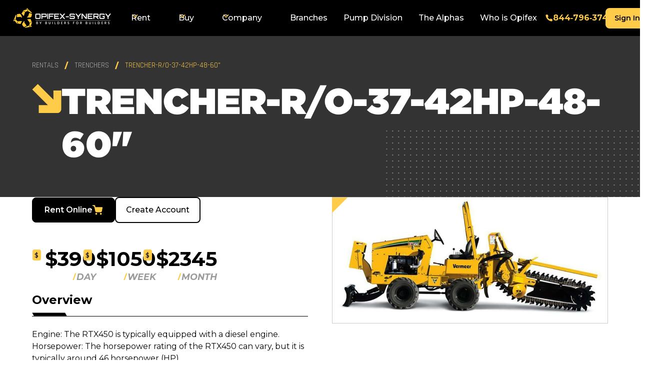

--- FILE ---
content_type: text/html
request_url: https://www.synergyequip.com/classes/trencher-ro-37-42hp-48-60
body_size: 34570
content:
<!DOCTYPE html><!-- Last Published: Tue Dec 30 2025 19:08:40 GMT+0000 (Coordinated Universal Time) --><html data-wf-domain="www.synergyequip.com" data-wf-page="65ccf4c3cc01eee105377e81" data-wf-site="63bd6cef04ecdb90b6e9f850" data-wf-collection="65ccf4c3cc01eee105377f9c" data-wf-item-slug="trencher-ro-37-42hp-48-60"><head><meta charset="utf-8"/><title>Synergy Equipment</title><meta content="width=device-width, initial-scale=1" name="viewport"/><link href="https://cdn.prod.website-files.com/63bd6cef04ecdb90b6e9f850/css/synergyweb-0dffc3dc53ec27d0274244f60076.webflow.shared.355cdeee7.min.css" rel="stylesheet" type="text/css"/><link href="https://fonts.googleapis.com" rel="preconnect"/><link href="https://fonts.gstatic.com" rel="preconnect" crossorigin="anonymous"/><script src="https://ajax.googleapis.com/ajax/libs/webfont/1.6.26/webfont.js" type="text/javascript"></script><script type="text/javascript">WebFont.load({  google: {    families: ["Montserrat:100,100italic,200,200italic,300,300italic,400,400italic,500,500italic,600,600italic,700,700italic,800,800italic,900,900italic","Rajdhani:regular"]  }});</script><script type="text/javascript">!function(o,c){var n=c.documentElement,t=" w-mod-";n.className+=t+"js",("ontouchstart"in o||o.DocumentTouch&&c instanceof DocumentTouch)&&(n.className+=t+"touch")}(window,document);</script><link href="https://cdn.prod.website-files.com/63bd6cef04ecdb90b6e9f850/63bd6cef04ecdb9dbfe9f8c0_fav32.png" rel="shortcut icon" type="image/x-icon"/><link href="https://cdn.prod.website-files.com/63bd6cef04ecdb90b6e9f850/63bd6cef04ecdb074ae9f8c1_fav256.png" rel="apple-touch-icon"/><script async="" src="https://www.googletagmanager.com/gtag/js?id=G-23Q3CSDW6W"></script><script type="text/javascript">window.dataLayer = window.dataLayer || [];function gtag(){dataLayer.push(arguments);}gtag('set', 'developer_id.dZGVlNj', true);gtag('js', new Date());gtag('config', 'G-23Q3CSDW6W');</script><script type="application/ld+json">
{
  "@context": "https://schema.org",
  "@type": "LocalBusiness",
  "name": "Opifex‑Synergy",
  "image": "https://cdn.prod.website-files.com/63bd6cef04ecdb90b6e9f850/65ccf4c3cc01eee105377ea1_d3b9f77e429f5d80c16d773881688ac9_synergy-hero-logo.png",
  "@id": "",
  "url": "https://www.synergyequip.com/",
  "telephone": "844‑796‑3743",
  "address": {
    "@type": "PostalAddress",
    "streetAddress": "",
    "addressLocality": "",
    "postalCode": "",
    "addressCountry": ""
  }  
}
</script>
<!-- Google Tag Manager -->
<script>(function(w,d,s,l,i){w[l]=w[l]||[];w[l].push({'gtm.start':
new Date().getTime(),event:'gtm.js'});var f=d.getElementsByTagName(s)[0],
j=d.createElement(s),dl=l!='dataLayer'?'&l='+l:'';j.async=true;j.src=
'https://www.googletagmanager.com/gtm.js?id='+i+dl;f.parentNode.insertBefore(j,f);
})(window,document,'script','dataLayer','GTM-MMCPNGJ');</script>
<!-- End Google Tag Manager -->

<!-- Please keep this css code to improve the font quality-->
<style>
  * {
  -webkit-font-smoothing: antialiased;
  -moz-osx-font-smoothing: grayscale;
}
</style>

<!-- preconnect to google font apis -->
<link rel="preconnect" href="https://fonts.googleapis.com/" crossorigin>
<link rel="preconnect" href="https://fonts.gstatic.com/" crossorigin>
<link rel="stylesheet" href="https://cdn.jsdelivr.net/npm/select2@4.1.0-rc.0/dist/css/select2.min.css" />

<!-- [Attributes by Finsweet] CMS Slider -->
<script async src="https://cdn.jsdelivr.net/npm/@finsweet/attributes-cmsslider@1/cmsslider.js"></script>

<!-- JavaScript Cookie -->
<script src="https://code.jquery.com/jquery-3.6.3.min.js" integrity="sha256-pvPw+upLPUjgMXY0G+8O0xUf+/Im1MZjXxxgOcBQBXU=" crossorigin="anonymous"></script>
<script src="https://cdn.jsdelivr.net/npm/js-cookie@3.0.1/dist/js.cookie.min.js"></script>
<script src="https://cdn.jsdelivr.net/npm/select2@4.1.0-rc.0/dist/js/select2.min.js"></script>
<!-- phone insertion script begins -->  <script type='text/javascript' src='https://reports.hibu.com/analytics/js/ybDynamicPhoneInsertion.js'></script>  <script>  ybFindPhNums = ['12484532549', '']; ybReplacePhNums = ['12482203124', ''];   ybFindPhNumsNoIndx = ['12484532549']; ybReplacePhNumsNoIndx = ['12482211233'];  	document.addEventListener("YextPhoneChangeEvent", yextPhoneChangeEventHandler, false);  	function yextPhoneChangeEventHandler(e) { 		e.preventDefault(); 		ybFun_ReplaceText(); 	}  	if (typeof dmAPI != 'undefined') { 		dmAPI.runOnReady('dpni', function() { 			setTimeout(ybFun_ReplaceText, 500); 		}); 		window.addEventListener('DOMContentLoaded', function() { 			dmAPI.subscribeEvent(dmAPI.EVENTS.SHOW_POPUP,  				function(data) { 					setTimeout(ybFun_ReplaceText, 500); 				}); 		}); 	} else { 		window.onload = function() { 			setTimeout(ybFun_ReplaceText, 500); 		} 	}  </script>  <!-- phone insertion script ends --></head><body><div class="zeus"><div class="global-styles w-embed"><style>

/* Snippet gets rid of top margin on first element in any rich text*/
.w-richtext>:first-child {
	margin-top: 0;
}

/* Snippet gets rid of bottom margin on last element in any rich text*/
.w-richtext>:last-child, .w-richtext ol li:last-child, .w-richtext ul li:last-child {
    margin-bottom: 0;
}

/* Snippet makes all link elements listed below to inherit color from their parent */
a, 
.w-tab-link,
.w-nav-link,
.w-dropdown-btn,
.w-dropdown-toggle,
.w-dropdown-link
{
color: inherit;
}

/* Snippet prevents all click and hover interaction with an element */
.clickable-off {
  pointer-events: none;
}

/* Snippet enables all click and hover interaction with an element */
.clickable-on{
  pointer-events: auto;
}

/* Snippet enables you to add class of div-square which creates and maintains a 1:1 dimension of a div.*/
.div-square::after {
  content: "";
  display: block;
  padding-bottom: 100%;
}

/*Hide focus outline for main content element*/
    main:focus-visible {
    outline: -webkit-focus-ring-color auto 0px;
}

/* Make sure containers never lose their center alignment*/
.container-medium, .container-small, .container-large {
  margin-right: auto !important;
  margin-left: auto !important;
}

/*Reset selects, buttons, and links styles*/
.w-input, .w-select, a {
color: inherit;
text-decoration: inherit;
font-size: inherit;
}

/*Apply "..." after 3 lines of text */
.text-style-3lines {
    display: -webkit-box;
    overflow: hidden;
    -webkit-line-clamp: 3;
    -webkit-box-orient: vertical;
}

/* Apply "..." after 2 lines of text */
.text-style-2lines {
    display: -webkit-box;
    overflow: hidden;
    -webkit-line-clamp: 2;
    -webkit-box-orient: vertical;
}

/* Apply "..." after 5 lines of text */
.text-style-5lines {
    display: -webkit-box;
    overflow: hidden;
    -webkit-line-clamp: 5;
    -webkit-box-orient: vertical;
}

/* Apply "..." at 100% width */
.truncate-width { 
		width: 100%; 
    white-space: nowrap; 
    overflow: hidden; 
    text-overflow: ellipsis; 
}
/* Removes native scrollbar */
.no-scrollbar {
    -ms-overflow-style: none;  // IE 10+
    overflow: -moz-scrollbars-none;  // Firefox
}

.no-scrollbar::-webkit-scrollbar {
    display: none; // Safari and Chrome
}

.text-rich-text iframe {
	border: none;
}

/* Fix between 992px - 1032 */
@media only screen and (min-width: 992px) and (max-width: 1140px) {
		.reveal-desktop-breakpoint {display: none;}
    .pc--content-left {flex-wrap: wrap;}
}

</style></div><div data-animation="default" class="navbar w-nav" data-easing2="ease" fs-scrolldisable-element="smart-nav" data-easing="ease" data-collapse="medium" data-w-id="58816f67-302c-97e8-4c21-64e286921eb8" role="banner" data-duration="400"><div class="navbar--container"><a href="/" class="navbar_logo-link w-nav-brand"><img src="https://cdn.prod.website-files.com/63bd6cef04ecdb90b6e9f850/65ccf4c3cc01eee105377ea1_d3b9f77e429f5d80c16d773881688ac9_synergy-hero-logo.png" loading="lazy" alt="" class="navbar_logo"/></a><nav role="navigation" class="navbar_desktop_menu w-nav-menu"><div class="navbar-menu_left"><div data-hover="true" data-delay="300" data-w-id="58816f67-302c-97e8-4c21-64e286921ebe" class="navbar--menu_dd w-dropdown"><div class="navbar--dd_toggle w-dropdown-toggle"><div class="dropdown-icon w-embed"><svg width=" 100%" height=" 100%" viewBox="0 0 16 16" fill="none" xmlns="http://www.w3.org/2000/svg">
<path fill-rule="evenodd" clip-rule="evenodd" d="M2.55806 6.29544C2.46043 6.19781 2.46043 6.03952 2.55806 5.94189L3.44195 5.058C3.53958 4.96037 3.69787 4.96037 3.7955 5.058L8.00001 9.26251L12.2045 5.058C12.3021 4.96037 12.4604 4.96037 12.5581 5.058L13.4419 5.94189C13.5396 6.03952 13.5396 6.19781 13.4419 6.29544L8.17678 11.5606C8.07915 11.6582 7.92086 11.6582 7.82323 11.5606L2.55806 6.29544Z" fill="currentColor"/>
</svg></div><div>Rent</div></div><nav class="navbar--dd_list w-dropdown-list"><div class="navbar--panelbox"><div class="container-large"><div class="padding-section-small tablet-clear"><div class="margin-bottom margin-small hide-tablet"><div id="w-node-_1ae6a4b6-b014-3f76-9e9a-e69d0e2b7949-86921eb8" class="collection_list_container_hidden w-dyn-list"><div role="list" class="w-dyn-items w-row"><div role="listitem" class="w-dyn-item w-col w-col-6"><div class="categories-list-selector_dd_list"><div class="cat-id">5fb7a6d79c36c47fc0148edf</div><a href="/categories/wheel-loader-attachments" class="cat-slug">WHEEL LOADER-ATTACHMENTS</a></div></div><div role="listitem" class="w-dyn-item w-col w-col-6"><div class="categories-list-selector_dd_list"><div class="cat-id">5fb7a32c9c36c47fc014273f</div><a href="/categories/welders" class="cat-slug">WELDERS</a></div></div><div role="listitem" class="w-dyn-item w-col w-col-6"><div class="categories-list-selector_dd_list"><div class="cat-id">5fb7a3629c36c47fc0142d31</div><a href="/categories/utility-vehicles" class="cat-slug">UTILITY VEHICLES</a></div></div><div role="listitem" class="w-dyn-item w-col w-col-6"><div class="categories-list-selector_dd_list"><div class="cat-id">5fb7a6ad9c36c47fc0148a35</div><a href="/categories/trucks" class="cat-slug">TRUCKS</a></div></div><div role="listitem" class="w-dyn-item w-col w-col-6"><div class="categories-list-selector_dd_list"><div class="cat-id">5fb7a3739c36c47fc0142f01</div><a href="/categories/trenchers" class="cat-slug">TRENCHERS</a></div></div><div role="listitem" class="w-dyn-item w-col w-col-6"><div class="categories-list-selector_dd_list"><div class="cat-id">5fb7a6b89c36c47fc0148b81</div><a href="/categories/trailers" class="cat-slug">TRAILERS</a></div></div><div role="listitem" class="w-dyn-item w-col w-col-6"><div class="categories-list-selector_dd_list"><div class="cat-id">5fb7a6ed9c36c47fc0149177</div><a href="/categories/tractors" class="cat-slug">TRACTORS</a></div></div><div role="listitem" class="w-dyn-item w-col w-col-6"><div class="categories-list-selector_dd_list"><div class="cat-id">5fb7a6f69c36c47fc01491fd</div><a href="/categories/tractor-attachments" class="cat-slug">TRACTOR-ATTACHMENTS</a></div></div><div role="listitem" class="w-dyn-item w-col w-col-6"><div class="categories-list-selector_dd_list"><div class="cat-id">5fb7a37c9c36c47fc014300b</div><a href="/categories/sweepers" class="cat-slug">SWEEPERS</a></div></div><div role="listitem" class="w-dyn-item w-col w-col-6"><div class="categories-list-selector_dd_list"><div class="cat-id">5fb7a4559c36c47fc01447d7</div><a href="/categories/soil-conditioner" class="cat-slug">SOIL CONDITIONER</a></div></div><div role="listitem" class="w-dyn-item w-col w-col-6"><div class="categories-list-selector_dd_list"><div class="cat-id">5fb7a6029c36c47fc0147721</div><a href="/categories/skidsteer-wheels" class="cat-slug">SKIDSTEER-WHEELS</a></div></div><div role="listitem" class="w-dyn-item w-col w-col-6"><div class="categories-list-selector_dd_list"><div class="cat-id">5fb7a6159c36c47fc0147933</div><a href="/categories/skidsteer-tracks" class="cat-slug">SKIDSTEER-TRACKS</a></div></div><div role="listitem" class="w-dyn-item w-col w-col-6"><div class="categories-list-selector_dd_list"><div class="cat-id">5fb7a62d9c36c47fc0147c05</div><a href="/categories/skidsteer-attachments" class="cat-slug">SKIDSTEER-ATTACHMENTS</a></div></div><div role="listitem" class="w-dyn-item w-col w-col-6"><div class="categories-list-selector_dd_list"><div class="cat-id">5fb7a3369c36c47fc0142849</div><a href="/categories/saws" class="cat-slug">SAWS</a></div></div><div role="listitem" class="w-dyn-item w-col w-col-6"><div class="categories-list-selector_dd_list"><div class="cat-id">5fb7a6e69c36c47fc01490af</div><a href="/categories/motorgraders" class="cat-slug">MOTORGRADERS</a></div></div><div role="listitem" class="w-dyn-item w-col w-col-6"><div class="categories-list-selector_dd_list"><div class="cat-id">5fb7a15e9c36c47fc013fa0d</div><a href="/categories/miscellaneous-0" class="cat-slug">MISCELLANEOUS</a></div></div><div role="listitem" class="w-dyn-item w-col w-col-6"><div class="categories-list-selector_dd_list"><div class="cat-id">5fb7a0b69c36c47fc013eeb1</div><a href="/categories/miscellaneous-6" class="cat-slug">MISCELLANEOUS</a></div></div><div role="listitem" class="w-dyn-item w-col w-col-6"><div class="categories-list-selector_dd_list"><div class="cat-id">5fb7a4269c36c47fc01442a9</div><a href="/categories/light-source" class="cat-slug">LIGHT SOURCE</a></div></div><div role="listitem" class="w-dyn-item w-col w-col-6"><div class="categories-list-selector_dd_list"><div class="cat-id">5fb7a1f29c36c47fc0140567</div><a href="/categories/lawn--garden" class="cat-slug">LAWN &amp; GARDEN</a></div></div><div role="listitem" class="w-dyn-item w-col w-col-6"><div class="categories-list-selector_dd_list"><div class="cat-id">5fb7a3109c36c47fc0142425</div><a href="/categories/generators" class="cat-slug">GENERATORS</a></div></div><div role="listitem" class="w-dyn-item w-col w-col-6"><div class="categories-list-selector_dd_list"><div class="cat-id">5fb7a37f9c36c47fc014304f</div><a href="/categories/forklifts" class="cat-slug">FORKLIFTS</a></div></div><div role="listitem" class="w-dyn-item w-col w-col-6"><div class="categories-list-selector_dd_list"><div class="cat-id">5fb7a5bc9c36c47fc0146f5d</div><a href="/categories/excavtor-miscellaneous" class="cat-slug">EXCAVATOR-MISCELLANEOUS</a></div></div><div role="listitem" class="w-dyn-item w-col w-col-6"><div class="categories-list-selector_dd_list"><div class="cat-id">5fb7a59e9c36c47fc0146c01</div><a href="/categories/excavators" class="cat-slug">EXCAVATORS</a></div></div><div role="listitem" class="w-dyn-item w-col w-col-6"><div class="categories-list-selector_dd_list"><div class="cat-id">5fb7a5f29c36c47fc0147551</div><a href="/categories/dozers" class="cat-slug">DOZERS</a></div></div><div role="listitem" class="w-dyn-item w-col w-col-6"><div class="categories-list-selector_dd_list"><div class="cat-id">5fb7a2e39c36c47fc0141f3b</div><a href="/categories/concrete-masonry-floor" class="cat-slug">CONCRETE-MASONRY FLOOR</a></div></div><div role="listitem" class="w-dyn-item w-col w-col-6"><div class="categories-list-selector_dd_list"><div class="cat-id">5fb7a4379c36c47fc014447b</div><a href="/categories/compaction-rollers" class="cat-slug">COMPACTION ROLLERS</a></div></div><div role="listitem" class="w-dyn-item w-col w-col-6"><div class="categories-list-selector_dd_list"><div class="cat-id">5fb7a4589c36c47fc014481b</div><a href="/categories/compact-excavator-miscellaneous" class="cat-slug">COMPACT-EXCAVATOR-MISCELLANEOUS</a></div></div><div role="listitem" class="w-dyn-item w-col w-col-6"><div class="categories-list-selector_dd_list"><div class="cat-id">5fb7a5899c36c47fc01469ad</div><a href="/categories/compact-excavators" class="cat-slug">COMPACT EXCAVATORS</a></div></div><div role="listitem" class="w-dyn-item w-col w-col-6"><div class="categories-list-selector_dd_list"><div class="cat-id">5fb7a5ed9c36c47fc01474cb</div><a href="/categories/backhoes" class="cat-slug">BACKHOES</a></div></div><div role="listitem" class="w-dyn-item w-col w-col-6"><div class="categories-list-selector_dd_list"><div class="cat-id">5fb7a6cb9c36c47fc0148d93</div><a href="/categories/articulated-wheel-loaders" class="cat-slug">ARTICULATED WHEEL LOADERS</a></div></div><div role="listitem" class="w-dyn-item w-col w-col-6"><div class="categories-list-selector_dd_list"><div class="cat-id">5fb7a5d89c36c47fc0147277</div><a href="/categories/air-compressors" class="cat-slug">AIR COMPRESSORS</a></div></div><div role="listitem" class="w-dyn-item w-col w-col-6"><div class="categories-list-selector_dd_list"><div class="cat-id">5fb7a3a09c36c47fc01433ed</div><a href="/categories/aerial-scissor-lifts" class="cat-slug">AERIAL-SCISSOR LIFTS</a></div></div><div role="listitem" class="w-dyn-item w-col w-col-6"><div class="categories-list-selector_dd_list"><div class="cat-id">5fb7a3fb9c36c47fc0143dff</div><a href="/categories/aerial-personnel-lifts" class="cat-slug">AERIAL-PERSONNEL LIFTS</a></div></div><div role="listitem" class="w-dyn-item w-col w-col-6"><div class="categories-list-selector_dd_list"><div class="cat-id">5fb7a3c09c36c47fc014378b</div><a href="/categories/aerial-boom-lifts" class="cat-slug">AERIAL-BOOM LIFTS</a></div></div><div role="listitem" class="w-dyn-item w-col w-col-6"><div class="categories-list-selector_dd_list"><div class="cat-id">5fb7a25e9c36c47fc0141085</div><a href="/categories/tools-electric" class="cat-slug">TOOLS-ELECTRIC</a></div></div><div role="listitem" class="w-dyn-item w-col w-col-6"><div class="categories-list-selector_dd_list"><div class="cat-id">5fb7a85f9c36c47fc014babe</div><a href="/categories/scaffolding" class="cat-slug">SCAFFOLDING</a></div></div><div role="listitem" class="w-dyn-item w-col w-col-6"><div class="categories-list-selector_dd_list"><div class="cat-id">5fb7a2229c36c47fc0140a4f</div><a href="/categories/saw-blades" class="cat-slug">SAW BLADES</a></div></div><div role="listitem" class="w-dyn-item w-col w-col-6"><div class="categories-list-selector_dd_list"><div class="cat-id">5fb7a4079c36c47fc0143f4b</div><a href="/categories/pumps-general-rental" class="cat-slug">PUMPS-GENERAL RENTAL</a></div></div><div role="listitem" class="w-dyn-item w-col w-col-6"><div class="categories-list-selector_dd_list"><div class="cat-id">5fb7a8cc9c36c47fc014c728</div><a href="/categories/non-rental-f" class="cat-slug">NON-RENTAL</a></div></div><div role="listitem" class="w-dyn-item w-col w-col-6"><div class="categories-list-selector_dd_list"><div class="cat-id">5fb7a8c59c36c47fc014c660</div><a href="/categories/non-rental-8" class="cat-slug">NON-RENTAL</a></div></div><div role="listitem" class="w-dyn-item w-col w-col-6"><div class="categories-list-selector_dd_list"><div class="cat-id">5fb7a8899c36c47fc014bfa8</div><a href="/categories/non-rental-3" class="cat-slug">NON-RENTAL</a></div></div><div role="listitem" class="w-dyn-item w-col w-col-6"><div class="categories-list-selector_dd_list"><div class="cat-id">5fb7a8999c36c47fc014c178</div><a href="/categories/non-rental" class="cat-slug">NON-RENTAL</a></div></div><div role="listitem" class="w-dyn-item w-col w-col-6"><div class="categories-list-selector_dd_list"><div class="cat-id">5fb7a14b9c36c47fc013f8c1</div><a href="/categories/miscellaneous" class="cat-slug">MISCELLANEOUS</a></div></div><div role="listitem" class="w-dyn-item w-col w-col-6"><div class="categories-list-selector_dd_list"><div class="cat-id">5fb7a2529c36c47fc0140f39</div><a href="/categories/hammer-electric" class="cat-slug">HAMMER-ELECTRIC</a></div></div><div role="listitem" class="w-dyn-item w-col w-col-6"><div class="categories-list-selector_dd_list"><div class="cat-id">5fb7a23e9c36c47fc0140d69</div><a href="/categories/hammer-air" class="cat-slug">HAMMER-AIR</a></div></div><div role="listitem" class="w-dyn-item w-col w-col-6"><div class="categories-list-selector_dd_list"><div class="cat-id">5fb7a8879c36c47fc014bf64</div><a href="/categories/fuel" class="cat-slug">FUEL</a></div></div><div role="listitem" class="w-dyn-item w-col w-col-6"><div class="categories-list-selector_dd_list"><div class="cat-id">5fb7a4689c36c47fc01449eb</div><a href="/categories/excavator-clamps" class="cat-slug">EXCAVATOR-CLAMPS</a></div></div><div role="listitem" class="w-dyn-item w-col w-col-6"><div class="categories-list-selector_dd_list"><div class="cat-id">5fb7a8d19c36c47fc014c7ae</div><a href="/categories/customer-owned" class="cat-slug">CUSTOMER OWNED</a></div></div><div role="listitem" class="w-dyn-item w-col w-col-6"><div class="categories-list-selector_dd_list"><div class="cat-id">5fb7a7009c36c47fc0149307</div><a href="/categories/cranes" class="cat-slug">CRANES</a></div></div><div role="listitem" class="w-dyn-item w-col w-col-6"><div class="categories-list-selector_dd_list"><div class="cat-id">5fb7a5759c36c47fc0146759</div><a href="/categories/couplers" class="cat-slug">COUPLERS</a></div></div><div role="listitem" class="w-dyn-item w-col w-col-6"><div class="categories-list-selector_dd_list"><div class="cat-id">5fb7a4289c36c47fc01442ed</div><a href="/categories/compactors" class="cat-slug">COMPACTORS</a></div></div><div role="listitem" class="w-dyn-item w-col w-col-6"><div class="categories-list-selector_dd_list"><div class="cat-id">5fb7a26e9c36c47fc0141255</div><a href="/categories/bulk-hammer-bits" class="cat-slug">BULK-HAMMER BITS</a></div></div><div role="listitem" class="w-dyn-item w-col w-col-6"><div class="categories-list-selector_dd_list"><div class="cat-id">5fb7a4899c36c47fc0144d89</div><a href="/categories/buckets" class="cat-slug">BUCKETS</a></div></div></div></div><div class="section--heading-wrapper is-rentalnav"><div class="heading--title"><div class="heading--labelbox"><h2 class="heading-medium">Rental Equipment</h2><div class="heading--angle w-embed"><svg width="100%" height="100%" viewBox="0 0 102 10" fill="currentcolor" xmlns="http://www.w3.org/2000/svg">
<rect width="95.958" height="10.2549" transform="matrix(1 0 0.504829 0.863219 0.346191 0.78833)" fill="currentcolor"/>
</svg></div></div></div></div></div><div class="hide-tablet"><div class="cat--list_wrapper"><div class="w-dyn-list"><div role="list" class="featured--categories--wrapper w-dyn-items"><div role="listitem" class="featured--categories--item w-dyn-item"><a href="/categories/articulated-wheel-loaders" class="category--link w-inline-block"><div class="catcard--cover"><img src="https://cdn.prod.website-files.com/63bd6cef04ecdb2c94e9f881/6483551d56a1b8c5a7eee593_DOOSAN%20DL320-7%20.jpg" loading="lazy" alt="Thumbnail image of a Doosan DL320-Y" sizes="100vw" srcset="https://cdn.prod.website-files.com/63bd6cef04ecdb2c94e9f881/6483551d56a1b8c5a7eee593_DOOSAN%20DL320-7%20-p-500.jpg 500w, https://cdn.prod.website-files.com/63bd6cef04ecdb2c94e9f881/6483551d56a1b8c5a7eee593_DOOSAN%20DL320-7%20-p-800.jpg 800w, https://cdn.prod.website-files.com/63bd6cef04ecdb2c94e9f881/6483551d56a1b8c5a7eee593_DOOSAN%20DL320-7%20-p-1080.jpg 1080w, https://cdn.prod.website-files.com/63bd6cef04ecdb2c94e9f881/6483551d56a1b8c5a7eee593_DOOSAN%20DL320-7%20.jpg 1200w" class="cc--icon"/><div class="cc--pattern"></div></div><div class="catcard--label"><div class="catcard--total w-dyn-bind-empty"></div><div class="text-size-small text-weight-semibold">ARTICULATED WHEEL LOADERS</div></div></a></div><div role="listitem" class="featured--categories--item w-dyn-item"><a href="/categories/excavators" class="category--link w-inline-block"><div class="catcard--cover"><img src="https://cdn.prod.website-files.com/63bd6cef04ecdb2c94e9f881/64834dca71da9ce5dadcf02c_DOOSAN%20DX255LC-5.jpg" loading="lazy" alt="Thumbnail image of a Doosan DX255LC-5" sizes="100vw" srcset="https://cdn.prod.website-files.com/63bd6cef04ecdb2c94e9f881/64834dca71da9ce5dadcf02c_DOOSAN%20DX255LC-5-p-500.jpg 500w, https://cdn.prod.website-files.com/63bd6cef04ecdb2c94e9f881/64834dca71da9ce5dadcf02c_DOOSAN%20DX255LC-5-p-800.jpg 800w, https://cdn.prod.website-files.com/63bd6cef04ecdb2c94e9f881/64834dca71da9ce5dadcf02c_DOOSAN%20DX255LC-5-p-1080.jpg 1080w, https://cdn.prod.website-files.com/63bd6cef04ecdb2c94e9f881/64834dca71da9ce5dadcf02c_DOOSAN%20DX255LC-5.jpg 1100w" class="cc--icon"/><div class="cc--pattern"></div></div><div class="catcard--label"><div class="catcard--total w-dyn-bind-empty"></div><div class="text-size-small text-weight-semibold">EXCAVATORS</div></div></a></div><div role="listitem" class="featured--categories--item w-dyn-item"><a href="/categories/aerial-scissor-lifts" class="category--link w-inline-block"><div class="catcard--cover"><img src="https://cdn.prod.website-files.com/63bd6cef04ecdb2c94e9f881/6483530275aa4acb8b3f343d_JLG%201932R.jpg" loading="lazy" alt="Thumbnail image of a JLG 1932R" sizes="100vw" srcset="https://cdn.prod.website-files.com/63bd6cef04ecdb2c94e9f881/6483530275aa4acb8b3f343d_JLG%201932R-p-500.jpg 500w, https://cdn.prod.website-files.com/63bd6cef04ecdb2c94e9f881/6483530275aa4acb8b3f343d_JLG%201932R.jpg 604w" class="cc--icon"/><div class="cc--pattern"></div></div><div class="catcard--label"><div class="catcard--total w-dyn-bind-empty"></div><div class="text-size-small text-weight-semibold">AERIAL-SCISSOR LIFTS</div></div></a></div><div role="listitem" class="featured--categories--item w-dyn-item"><a href="/categories/skidsteer-tracks" class="category--link w-inline-block"><div class="catcard--cover"><img src="https://cdn.prod.website-files.com/63bd6cef04ecdb2c94e9f881/64835466ee5ba8009847cd4e_BOBCAT%20T76.jpg" loading="lazy" alt="Thumbnail image of a Bobcat T76" sizes="100vw" srcset="https://cdn.prod.website-files.com/63bd6cef04ecdb2c94e9f881/64835466ee5ba8009847cd4e_BOBCAT%20T76-p-500.jpg 500w, https://cdn.prod.website-files.com/63bd6cef04ecdb2c94e9f881/64835466ee5ba8009847cd4e_BOBCAT%20T76-p-800.jpg 800w, https://cdn.prod.website-files.com/63bd6cef04ecdb2c94e9f881/64835466ee5ba8009847cd4e_BOBCAT%20T76-p-1080.jpg 1080w, https://cdn.prod.website-files.com/63bd6cef04ecdb2c94e9f881/64835466ee5ba8009847cd4e_BOBCAT%20T76.jpg 1100w" class="cc--icon"/><div class="cc--pattern"></div></div><div class="catcard--label"><div class="catcard--total w-dyn-bind-empty"></div><div class="text-size-small text-weight-semibold">SKIDSTEER-TRACKS</div></div></a></div><div role="listitem" class="featured--categories--item w-dyn-item"><a href="/categories/aerial-boom-lifts" class="category--link w-inline-block"><div class="catcard--cover"><img src="https://cdn.prod.website-files.com/63bd6cef04ecdb2c94e9f881/648b1e8499b7567717976b99_6480fe2d3dd7c1ec10c5cc7b_eieztiytptreg8iquqto.jpeg" loading="lazy" alt="Thumbnail image of an Aerial-Boom Lift" sizes="100vw" srcset="https://cdn.prod.website-files.com/63bd6cef04ecdb2c94e9f881/648b1e8499b7567717976b99_6480fe2d3dd7c1ec10c5cc7b_eieztiytptreg8iquqto-p-500.jpeg 500w, https://cdn.prod.website-files.com/63bd6cef04ecdb2c94e9f881/648b1e8499b7567717976b99_6480fe2d3dd7c1ec10c5cc7b_eieztiytptreg8iquqto-p-800.jpeg 800w, https://cdn.prod.website-files.com/63bd6cef04ecdb2c94e9f881/648b1e8499b7567717976b99_6480fe2d3dd7c1ec10c5cc7b_eieztiytptreg8iquqto-p-1080.jpeg 1080w, https://cdn.prod.website-files.com/63bd6cef04ecdb2c94e9f881/648b1e8499b7567717976b99_6480fe2d3dd7c1ec10c5cc7b_eieztiytptreg8iquqto.jpeg 1194w" class="cc--icon"/><div class="cc--pattern"></div></div><div class="catcard--label"><div class="catcard--total w-dyn-bind-empty"></div><div class="text-size-small text-weight-semibold">AERIAL-BOOM LIFTS</div></div></a></div></div></div><div class="w-dyn-list"><div class="empty-state-2 w-dyn-empty"><div class="text-block">No items found.</div></div></div><div class="div-block-3"><a href="/categories" class="button is-button-xsmall link-block link-block-2 link-block-3 link-block-4 w-inline-block"><div>Browse All</div><div class="btn--icon text-color-primary w-embed"><svg width="100%" height="100%" viewBox="0 0 20 21" fill="currentcolor" xmlns="http://www.w3.org/2000/svg">
<path d="M15.8624 10.1272L15.2936 9.47094L11.2936 4.87094L9.78739 6.18344L12.3498 9.12724L4.13739 9.12724L4.13739 11.1272L12.3498 11.1272L9.78739 14.071L11.2936 15.3835L15.2936 10.7835L15.8624 10.1272Z" fill="currentcolor"/>
</svg></div></a></div></div></div></div><div class="cb--fade"><div class="mini--scroll" data-w-id="58816f67-302c-97e8-4c21-64e286921ed2" data-animation-type="lottie" data-src="https://cdn.prod.website-files.com/63bd6cef04ecdb90b6e9f850/63bd6cef04ecdbd10fe9f932_drag-icon.json" data-loop="1" data-direction="1" data-autoplay="1" data-is-ix2-target="0" data-renderer="svg" data-default-duration="2" data-duration="0"></div><a href="/categories" class="button is-button-xxsmall w-inline-block"><div>browse All</div></a></div><div class="tablet--category-browser"><div class="w-dyn-list"><div role="list" class="navbar--dd_content w-dyn-items"><div role="listitem" class="w-dyn-item"><a href="/categories/aerial-boom-lifts" class="navbar--dd_bullet w-inline-block"><div class="navbar--icon-wrapper"><div class="navbar--dd_icon w-embed"><svg width="100%" height="100%" viewBox="0 0 20 21" fill="currentcolor" xmlns="http://www.w3.org/2000/svg">
<path d="M15.8624 10.1272L15.2936 9.47094L11.2936 4.87094L9.78739 6.18344L12.3498 9.12724L4.13739 9.12724L4.13739 11.1272L12.3498 11.1272L9.78739 14.071L11.2936 15.3835L15.2936 10.7835L15.8624 10.1272Z" fill="currentcolor"/>
</svg></div></div><div class="navbar5_item-right"><div>AERIAL-BOOM LIFTS</div></div></a></div><div role="listitem" class="w-dyn-item"><a href="/categories/aerial-personnel-lifts" class="navbar--dd_bullet w-inline-block"><div class="navbar--icon-wrapper"><div class="navbar--dd_icon w-embed"><svg width="100%" height="100%" viewBox="0 0 20 21" fill="currentcolor" xmlns="http://www.w3.org/2000/svg">
<path d="M15.8624 10.1272L15.2936 9.47094L11.2936 4.87094L9.78739 6.18344L12.3498 9.12724L4.13739 9.12724L4.13739 11.1272L12.3498 11.1272L9.78739 14.071L11.2936 15.3835L15.2936 10.7835L15.8624 10.1272Z" fill="currentcolor"/>
</svg></div></div><div class="navbar5_item-right"><div>AERIAL-PERSONNEL LIFTS</div></div></a></div><div role="listitem" class="w-dyn-item"><a href="/categories/aerial-scissor-lifts" class="navbar--dd_bullet w-inline-block"><div class="navbar--icon-wrapper"><div class="navbar--dd_icon w-embed"><svg width="100%" height="100%" viewBox="0 0 20 21" fill="currentcolor" xmlns="http://www.w3.org/2000/svg">
<path d="M15.8624 10.1272L15.2936 9.47094L11.2936 4.87094L9.78739 6.18344L12.3498 9.12724L4.13739 9.12724L4.13739 11.1272L12.3498 11.1272L9.78739 14.071L11.2936 15.3835L15.2936 10.7835L15.8624 10.1272Z" fill="currentcolor"/>
</svg></div></div><div class="navbar5_item-right"><div>AERIAL-SCISSOR LIFTS</div></div></a></div><div role="listitem" class="w-dyn-item"><a href="/categories/air-compressors" class="navbar--dd_bullet w-inline-block"><div class="navbar--icon-wrapper"><div class="navbar--dd_icon w-embed"><svg width="100%" height="100%" viewBox="0 0 20 21" fill="currentcolor" xmlns="http://www.w3.org/2000/svg">
<path d="M15.8624 10.1272L15.2936 9.47094L11.2936 4.87094L9.78739 6.18344L12.3498 9.12724L4.13739 9.12724L4.13739 11.1272L12.3498 11.1272L9.78739 14.071L11.2936 15.3835L15.2936 10.7835L15.8624 10.1272Z" fill="currentcolor"/>
</svg></div></div><div class="navbar5_item-right"><div>AIR COMPRESSORS</div></div></a></div><div role="listitem" class="w-dyn-item"><a href="/categories/articulated-wheel-loaders" class="navbar--dd_bullet w-inline-block"><div class="navbar--icon-wrapper"><div class="navbar--dd_icon w-embed"><svg width="100%" height="100%" viewBox="0 0 20 21" fill="currentcolor" xmlns="http://www.w3.org/2000/svg">
<path d="M15.8624 10.1272L15.2936 9.47094L11.2936 4.87094L9.78739 6.18344L12.3498 9.12724L4.13739 9.12724L4.13739 11.1272L12.3498 11.1272L9.78739 14.071L11.2936 15.3835L15.2936 10.7835L15.8624 10.1272Z" fill="currentcolor"/>
</svg></div></div><div class="navbar5_item-right"><div>ARTICULATED WHEEL LOADERS</div></div></a></div><div role="listitem" class="w-dyn-item"><a href="/categories/backhoes" class="navbar--dd_bullet w-inline-block"><div class="navbar--icon-wrapper"><div class="navbar--dd_icon w-embed"><svg width="100%" height="100%" viewBox="0 0 20 21" fill="currentcolor" xmlns="http://www.w3.org/2000/svg">
<path d="M15.8624 10.1272L15.2936 9.47094L11.2936 4.87094L9.78739 6.18344L12.3498 9.12724L4.13739 9.12724L4.13739 11.1272L12.3498 11.1272L9.78739 14.071L11.2936 15.3835L15.2936 10.7835L15.8624 10.1272Z" fill="currentcolor"/>
</svg></div></div><div class="navbar5_item-right"><div>BACKHOES</div></div></a></div><div role="listitem" class="w-dyn-item"><a href="/categories/buckets" class="navbar--dd_bullet w-inline-block"><div class="navbar--icon-wrapper"><div class="navbar--dd_icon w-embed"><svg width="100%" height="100%" viewBox="0 0 20 21" fill="currentcolor" xmlns="http://www.w3.org/2000/svg">
<path d="M15.8624 10.1272L15.2936 9.47094L11.2936 4.87094L9.78739 6.18344L12.3498 9.12724L4.13739 9.12724L4.13739 11.1272L12.3498 11.1272L9.78739 14.071L11.2936 15.3835L15.2936 10.7835L15.8624 10.1272Z" fill="currentcolor"/>
</svg></div></div><div class="navbar5_item-right"><div>BUCKETS</div></div></a></div><div role="listitem" class="w-dyn-item"><a href="/categories/bulk-hammer-bits" class="navbar--dd_bullet w-inline-block"><div class="navbar--icon-wrapper"><div class="navbar--dd_icon w-embed"><svg width="100%" height="100%" viewBox="0 0 20 21" fill="currentcolor" xmlns="http://www.w3.org/2000/svg">
<path d="M15.8624 10.1272L15.2936 9.47094L11.2936 4.87094L9.78739 6.18344L12.3498 9.12724L4.13739 9.12724L4.13739 11.1272L12.3498 11.1272L9.78739 14.071L11.2936 15.3835L15.2936 10.7835L15.8624 10.1272Z" fill="currentcolor"/>
</svg></div></div><div class="navbar5_item-right"><div>BULK-HAMMER BITS</div></div></a></div><div role="listitem" class="w-dyn-item"><a href="/categories/compact-excavators" class="navbar--dd_bullet w-inline-block"><div class="navbar--icon-wrapper"><div class="navbar--dd_icon w-embed"><svg width="100%" height="100%" viewBox="0 0 20 21" fill="currentcolor" xmlns="http://www.w3.org/2000/svg">
<path d="M15.8624 10.1272L15.2936 9.47094L11.2936 4.87094L9.78739 6.18344L12.3498 9.12724L4.13739 9.12724L4.13739 11.1272L12.3498 11.1272L9.78739 14.071L11.2936 15.3835L15.2936 10.7835L15.8624 10.1272Z" fill="currentcolor"/>
</svg></div></div><div class="navbar5_item-right"><div>COMPACT EXCAVATORS</div></div></a></div><div role="listitem" class="w-dyn-item"><a href="/categories/compact-excavator-miscellaneous" class="navbar--dd_bullet w-inline-block"><div class="navbar--icon-wrapper"><div class="navbar--dd_icon w-embed"><svg width="100%" height="100%" viewBox="0 0 20 21" fill="currentcolor" xmlns="http://www.w3.org/2000/svg">
<path d="M15.8624 10.1272L15.2936 9.47094L11.2936 4.87094L9.78739 6.18344L12.3498 9.12724L4.13739 9.12724L4.13739 11.1272L12.3498 11.1272L9.78739 14.071L11.2936 15.3835L15.2936 10.7835L15.8624 10.1272Z" fill="currentcolor"/>
</svg></div></div><div class="navbar5_item-right"><div>COMPACT-EXCAVATOR-MISCELLANEOUS</div></div></a></div><div role="listitem" class="w-dyn-item"><a href="/categories/compaction-rollers" class="navbar--dd_bullet w-inline-block"><div class="navbar--icon-wrapper"><div class="navbar--dd_icon w-embed"><svg width="100%" height="100%" viewBox="0 0 20 21" fill="currentcolor" xmlns="http://www.w3.org/2000/svg">
<path d="M15.8624 10.1272L15.2936 9.47094L11.2936 4.87094L9.78739 6.18344L12.3498 9.12724L4.13739 9.12724L4.13739 11.1272L12.3498 11.1272L9.78739 14.071L11.2936 15.3835L15.2936 10.7835L15.8624 10.1272Z" fill="currentcolor"/>
</svg></div></div><div class="navbar5_item-right"><div>COMPACTION ROLLERS</div></div></a></div><div role="listitem" class="w-dyn-item"><a href="/categories/compactors" class="navbar--dd_bullet w-inline-block"><div class="navbar--icon-wrapper"><div class="navbar--dd_icon w-embed"><svg width="100%" height="100%" viewBox="0 0 20 21" fill="currentcolor" xmlns="http://www.w3.org/2000/svg">
<path d="M15.8624 10.1272L15.2936 9.47094L11.2936 4.87094L9.78739 6.18344L12.3498 9.12724L4.13739 9.12724L4.13739 11.1272L12.3498 11.1272L9.78739 14.071L11.2936 15.3835L15.2936 10.7835L15.8624 10.1272Z" fill="currentcolor"/>
</svg></div></div><div class="navbar5_item-right"><div>COMPACTORS</div></div></a></div><div role="listitem" class="w-dyn-item"><a href="/categories/concrete-masonry-floor" class="navbar--dd_bullet w-inline-block"><div class="navbar--icon-wrapper"><div class="navbar--dd_icon w-embed"><svg width="100%" height="100%" viewBox="0 0 20 21" fill="currentcolor" xmlns="http://www.w3.org/2000/svg">
<path d="M15.8624 10.1272L15.2936 9.47094L11.2936 4.87094L9.78739 6.18344L12.3498 9.12724L4.13739 9.12724L4.13739 11.1272L12.3498 11.1272L9.78739 14.071L11.2936 15.3835L15.2936 10.7835L15.8624 10.1272Z" fill="currentcolor"/>
</svg></div></div><div class="navbar5_item-right"><div>CONCRETE-MASONRY FLOOR</div></div></a></div><div role="listitem" class="w-dyn-item"><a href="/categories/couplers" class="navbar--dd_bullet w-inline-block"><div class="navbar--icon-wrapper"><div class="navbar--dd_icon w-embed"><svg width="100%" height="100%" viewBox="0 0 20 21" fill="currentcolor" xmlns="http://www.w3.org/2000/svg">
<path d="M15.8624 10.1272L15.2936 9.47094L11.2936 4.87094L9.78739 6.18344L12.3498 9.12724L4.13739 9.12724L4.13739 11.1272L12.3498 11.1272L9.78739 14.071L11.2936 15.3835L15.2936 10.7835L15.8624 10.1272Z" fill="currentcolor"/>
</svg></div></div><div class="navbar5_item-right"><div>COUPLERS</div></div></a></div><div role="listitem" class="w-dyn-item"><a href="/categories/cranes" class="navbar--dd_bullet w-inline-block"><div class="navbar--icon-wrapper"><div class="navbar--dd_icon w-embed"><svg width="100%" height="100%" viewBox="0 0 20 21" fill="currentcolor" xmlns="http://www.w3.org/2000/svg">
<path d="M15.8624 10.1272L15.2936 9.47094L11.2936 4.87094L9.78739 6.18344L12.3498 9.12724L4.13739 9.12724L4.13739 11.1272L12.3498 11.1272L9.78739 14.071L11.2936 15.3835L15.2936 10.7835L15.8624 10.1272Z" fill="currentcolor"/>
</svg></div></div><div class="navbar5_item-right"><div>CRANES</div></div></a></div><div role="listitem" class="w-dyn-item"><a href="/categories/customer-owned" class="navbar--dd_bullet w-inline-block"><div class="navbar--icon-wrapper"><div class="navbar--dd_icon w-embed"><svg width="100%" height="100%" viewBox="0 0 20 21" fill="currentcolor" xmlns="http://www.w3.org/2000/svg">
<path d="M15.8624 10.1272L15.2936 9.47094L11.2936 4.87094L9.78739 6.18344L12.3498 9.12724L4.13739 9.12724L4.13739 11.1272L12.3498 11.1272L9.78739 14.071L11.2936 15.3835L15.2936 10.7835L15.8624 10.1272Z" fill="currentcolor"/>
</svg></div></div><div class="navbar5_item-right"><div>CUSTOMER OWNED</div></div></a></div><div role="listitem" class="w-dyn-item"><a href="/categories/dozers" class="navbar--dd_bullet w-inline-block"><div class="navbar--icon-wrapper"><div class="navbar--dd_icon w-embed"><svg width="100%" height="100%" viewBox="0 0 20 21" fill="currentcolor" xmlns="http://www.w3.org/2000/svg">
<path d="M15.8624 10.1272L15.2936 9.47094L11.2936 4.87094L9.78739 6.18344L12.3498 9.12724L4.13739 9.12724L4.13739 11.1272L12.3498 11.1272L9.78739 14.071L11.2936 15.3835L15.2936 10.7835L15.8624 10.1272Z" fill="currentcolor"/>
</svg></div></div><div class="navbar5_item-right"><div>DOZERS</div></div></a></div><div role="listitem" class="w-dyn-item"><a href="/categories/excavator-clamps" class="navbar--dd_bullet w-inline-block"><div class="navbar--icon-wrapper"><div class="navbar--dd_icon w-embed"><svg width="100%" height="100%" viewBox="0 0 20 21" fill="currentcolor" xmlns="http://www.w3.org/2000/svg">
<path d="M15.8624 10.1272L15.2936 9.47094L11.2936 4.87094L9.78739 6.18344L12.3498 9.12724L4.13739 9.12724L4.13739 11.1272L12.3498 11.1272L9.78739 14.071L11.2936 15.3835L15.2936 10.7835L15.8624 10.1272Z" fill="currentcolor"/>
</svg></div></div><div class="navbar5_item-right"><div>EXCAVATOR-CLAMPS</div></div></a></div><div role="listitem" class="w-dyn-item"><a href="/categories/excavtor-miscellaneous" class="navbar--dd_bullet w-inline-block"><div class="navbar--icon-wrapper"><div class="navbar--dd_icon w-embed"><svg width="100%" height="100%" viewBox="0 0 20 21" fill="currentcolor" xmlns="http://www.w3.org/2000/svg">
<path d="M15.8624 10.1272L15.2936 9.47094L11.2936 4.87094L9.78739 6.18344L12.3498 9.12724L4.13739 9.12724L4.13739 11.1272L12.3498 11.1272L9.78739 14.071L11.2936 15.3835L15.2936 10.7835L15.8624 10.1272Z" fill="currentcolor"/>
</svg></div></div><div class="navbar5_item-right"><div>EXCAVATOR-MISCELLANEOUS</div></div></a></div><div role="listitem" class="w-dyn-item"><a href="/categories/excavators" class="navbar--dd_bullet w-inline-block"><div class="navbar--icon-wrapper"><div class="navbar--dd_icon w-embed"><svg width="100%" height="100%" viewBox="0 0 20 21" fill="currentcolor" xmlns="http://www.w3.org/2000/svg">
<path d="M15.8624 10.1272L15.2936 9.47094L11.2936 4.87094L9.78739 6.18344L12.3498 9.12724L4.13739 9.12724L4.13739 11.1272L12.3498 11.1272L9.78739 14.071L11.2936 15.3835L15.2936 10.7835L15.8624 10.1272Z" fill="currentcolor"/>
</svg></div></div><div class="navbar5_item-right"><div>EXCAVATORS</div></div></a></div><div role="listitem" class="w-dyn-item"><a href="/categories/forklifts" class="navbar--dd_bullet w-inline-block"><div class="navbar--icon-wrapper"><div class="navbar--dd_icon w-embed"><svg width="100%" height="100%" viewBox="0 0 20 21" fill="currentcolor" xmlns="http://www.w3.org/2000/svg">
<path d="M15.8624 10.1272L15.2936 9.47094L11.2936 4.87094L9.78739 6.18344L12.3498 9.12724L4.13739 9.12724L4.13739 11.1272L12.3498 11.1272L9.78739 14.071L11.2936 15.3835L15.2936 10.7835L15.8624 10.1272Z" fill="currentcolor"/>
</svg></div></div><div class="navbar5_item-right"><div>FORKLIFTS</div></div></a></div><div role="listitem" class="w-dyn-item"><a href="/categories/fuel" class="navbar--dd_bullet w-inline-block"><div class="navbar--icon-wrapper"><div class="navbar--dd_icon w-embed"><svg width="100%" height="100%" viewBox="0 0 20 21" fill="currentcolor" xmlns="http://www.w3.org/2000/svg">
<path d="M15.8624 10.1272L15.2936 9.47094L11.2936 4.87094L9.78739 6.18344L12.3498 9.12724L4.13739 9.12724L4.13739 11.1272L12.3498 11.1272L9.78739 14.071L11.2936 15.3835L15.2936 10.7835L15.8624 10.1272Z" fill="currentcolor"/>
</svg></div></div><div class="navbar5_item-right"><div>FUEL</div></div></a></div><div role="listitem" class="w-dyn-item"><a href="/categories/generators" class="navbar--dd_bullet w-inline-block"><div class="navbar--icon-wrapper"><div class="navbar--dd_icon w-embed"><svg width="100%" height="100%" viewBox="0 0 20 21" fill="currentcolor" xmlns="http://www.w3.org/2000/svg">
<path d="M15.8624 10.1272L15.2936 9.47094L11.2936 4.87094L9.78739 6.18344L12.3498 9.12724L4.13739 9.12724L4.13739 11.1272L12.3498 11.1272L9.78739 14.071L11.2936 15.3835L15.2936 10.7835L15.8624 10.1272Z" fill="currentcolor"/>
</svg></div></div><div class="navbar5_item-right"><div>GENERATORS</div></div></a></div><div role="listitem" class="w-dyn-item"><a href="/categories/hammer-air" class="navbar--dd_bullet w-inline-block"><div class="navbar--icon-wrapper"><div class="navbar--dd_icon w-embed"><svg width="100%" height="100%" viewBox="0 0 20 21" fill="currentcolor" xmlns="http://www.w3.org/2000/svg">
<path d="M15.8624 10.1272L15.2936 9.47094L11.2936 4.87094L9.78739 6.18344L12.3498 9.12724L4.13739 9.12724L4.13739 11.1272L12.3498 11.1272L9.78739 14.071L11.2936 15.3835L15.2936 10.7835L15.8624 10.1272Z" fill="currentcolor"/>
</svg></div></div><div class="navbar5_item-right"><div>HAMMER-AIR</div></div></a></div><div role="listitem" class="w-dyn-item"><a href="/categories/hammer-electric" class="navbar--dd_bullet w-inline-block"><div class="navbar--icon-wrapper"><div class="navbar--dd_icon w-embed"><svg width="100%" height="100%" viewBox="0 0 20 21" fill="currentcolor" xmlns="http://www.w3.org/2000/svg">
<path d="M15.8624 10.1272L15.2936 9.47094L11.2936 4.87094L9.78739 6.18344L12.3498 9.12724L4.13739 9.12724L4.13739 11.1272L12.3498 11.1272L9.78739 14.071L11.2936 15.3835L15.2936 10.7835L15.8624 10.1272Z" fill="currentcolor"/>
</svg></div></div><div class="navbar5_item-right"><div>HAMMER-ELECTRIC</div></div></a></div><div role="listitem" class="w-dyn-item"><a href="/categories/lawn--garden" class="navbar--dd_bullet w-inline-block"><div class="navbar--icon-wrapper"><div class="navbar--dd_icon w-embed"><svg width="100%" height="100%" viewBox="0 0 20 21" fill="currentcolor" xmlns="http://www.w3.org/2000/svg">
<path d="M15.8624 10.1272L15.2936 9.47094L11.2936 4.87094L9.78739 6.18344L12.3498 9.12724L4.13739 9.12724L4.13739 11.1272L12.3498 11.1272L9.78739 14.071L11.2936 15.3835L15.2936 10.7835L15.8624 10.1272Z" fill="currentcolor"/>
</svg></div></div><div class="navbar5_item-right"><div>LAWN &amp; GARDEN</div></div></a></div><div role="listitem" class="w-dyn-item"><a href="/categories/light-source" class="navbar--dd_bullet w-inline-block"><div class="navbar--icon-wrapper"><div class="navbar--dd_icon w-embed"><svg width="100%" height="100%" viewBox="0 0 20 21" fill="currentcolor" xmlns="http://www.w3.org/2000/svg">
<path d="M15.8624 10.1272L15.2936 9.47094L11.2936 4.87094L9.78739 6.18344L12.3498 9.12724L4.13739 9.12724L4.13739 11.1272L12.3498 11.1272L9.78739 14.071L11.2936 15.3835L15.2936 10.7835L15.8624 10.1272Z" fill="currentcolor"/>
</svg></div></div><div class="navbar5_item-right"><div>LIGHT SOURCE</div></div></a></div><div role="listitem" class="w-dyn-item"><a href="/categories/miscellaneous" class="navbar--dd_bullet w-inline-block"><div class="navbar--icon-wrapper"><div class="navbar--dd_icon w-embed"><svg width="100%" height="100%" viewBox="0 0 20 21" fill="currentcolor" xmlns="http://www.w3.org/2000/svg">
<path d="M15.8624 10.1272L15.2936 9.47094L11.2936 4.87094L9.78739 6.18344L12.3498 9.12724L4.13739 9.12724L4.13739 11.1272L12.3498 11.1272L9.78739 14.071L11.2936 15.3835L15.2936 10.7835L15.8624 10.1272Z" fill="currentcolor"/>
</svg></div></div><div class="navbar5_item-right"><div>MISCELLANEOUS</div></div></a></div><div role="listitem" class="w-dyn-item"><a href="/categories/miscellaneous-6" class="navbar--dd_bullet w-inline-block"><div class="navbar--icon-wrapper"><div class="navbar--dd_icon w-embed"><svg width="100%" height="100%" viewBox="0 0 20 21" fill="currentcolor" xmlns="http://www.w3.org/2000/svg">
<path d="M15.8624 10.1272L15.2936 9.47094L11.2936 4.87094L9.78739 6.18344L12.3498 9.12724L4.13739 9.12724L4.13739 11.1272L12.3498 11.1272L9.78739 14.071L11.2936 15.3835L15.2936 10.7835L15.8624 10.1272Z" fill="currentcolor"/>
</svg></div></div><div class="navbar5_item-right"><div>MISCELLANEOUS</div></div></a></div><div role="listitem" class="w-dyn-item"><a href="/categories/miscellaneous-0" class="navbar--dd_bullet w-inline-block"><div class="navbar--icon-wrapper"><div class="navbar--dd_icon w-embed"><svg width="100%" height="100%" viewBox="0 0 20 21" fill="currentcolor" xmlns="http://www.w3.org/2000/svg">
<path d="M15.8624 10.1272L15.2936 9.47094L11.2936 4.87094L9.78739 6.18344L12.3498 9.12724L4.13739 9.12724L4.13739 11.1272L12.3498 11.1272L9.78739 14.071L11.2936 15.3835L15.2936 10.7835L15.8624 10.1272Z" fill="currentcolor"/>
</svg></div></div><div class="navbar5_item-right"><div>MISCELLANEOUS</div></div></a></div></div></div></div></div></div><div class="navbar--panel-footer"><div class="padding-section-xsmall padding-global"><div class="npanel--footer_wrapper"><a href="/pump-division" class="button is-mini-pump w-inline-block"><div>Explore our Pump Division</div><img src="https://cdn.prod.website-files.com/63bd6cef04ecdb90b6e9f850/63bd6cef04ecdb7038e9f934_pump-icon.svg" loading="lazy" alt=""/></a><div class="text-size-small text-weight-semibold">Looking for partner rates? <a href="https://app.ontask.io/workflow/b7079598-b7cc-469c-a083-4f08537d2b35" target="_blank" class="text-style-link text-color-primary">Create an Account</a></div></div></div></div></nav></div><div data-hover="true" data-delay="0" data-w-id="58816f67-302c-97e8-4c21-64e286921f62" class="navbar--menu_dd w-dropdown"><div class="navbar--dd_toggle w-dropdown-toggle"><div class="dropdown-icon w-embed"><svg width=" 100%" height=" 100%" viewBox="0 0 16 16" fill="none" xmlns="http://www.w3.org/2000/svg">
<path fill-rule="evenodd" clip-rule="evenodd" d="M2.55806 6.29544C2.46043 6.19781 2.46043 6.03952 2.55806 5.94189L3.44195 5.058C3.53958 4.96037 3.69787 4.96037 3.7955 5.058L8.00001 9.26251L12.2045 5.058C12.3021 4.96037 12.4604 4.96037 12.5581 5.058L13.4419 5.94189C13.5396 6.03952 13.5396 6.19781 13.4419 6.29544L8.17678 11.5606C8.07915 11.6582 7.92086 11.6582 7.82323 11.5606L2.55806 6.29544Z" fill="currentColor"/>
</svg></div><div>Buy</div></div><nav class="navbar--dd_list w-dropdown-list"><div class="navbar--panelbox"><div class="container-large"><div class="padding-section-small hide-tablet"><div class="margin-bottom margin-small"><div class="section--heading-wrapper is-rentalnav"><div class="heading--title"><div class="heading--labelbox"><h2 class="heading-medium">New and Preowned Equipment</h2><div class="heading--angle w-embed"><svg width="100%" height="100%" viewBox="0 0 102 10" fill="currentcolor" xmlns="http://www.w3.org/2000/svg">
<rect width="95.958" height="10.2549" transform="matrix(1 0 0.504829 0.863219 0.346191 0.78833)" fill="currentcolor"/>
</svg></div></div></div></div></div><div><div class="w-dyn-list"><div role="list" class="navbar--brands w-dyn-items"><div role="listitem" class="w-dyn-item"><a href="/brands/bomag-group" class="brand--link w-inline-block"><img loading="lazy" alt="Bomag Group Logo" src="https://cdn.prod.website-files.com/63bd6cef04ecdb2c94e9f881/68a4dce6b541a4fbc026b025_LogoBomagGroup.png" sizes="100vw" srcset="https://cdn.prod.website-files.com/63bd6cef04ecdb2c94e9f881/68a4dce6b541a4fbc026b025_LogoBomagGroup-p-500.png 500w, https://cdn.prod.website-files.com/63bd6cef04ecdb2c94e9f881/68a4dce6b541a4fbc026b025_LogoBomagGroup-p-800.png 800w, https://cdn.prod.website-files.com/63bd6cef04ecdb2c94e9f881/68a4dce6b541a4fbc026b025_LogoBomagGroup.png 1038w" class="brand--logo-img is-small"/></a></div><div role="listitem" class="w-dyn-item"><a href="/brands/skytrak-r" class="brand--link w-inline-block"><img loading="lazy" alt="Logo: Skytrak" src="https://cdn.prod.website-files.com/63bd6cef04ecdb2c94e9f881/6616985e1f017b2534ba1a7d_sync-skytrak-logo.png" class="brand--logo-img is-small"/></a></div><div role="listitem" class="w-dyn-item"><a href="/brands/husqvarna-r" class="brand--link w-inline-block"><img loading="lazy" alt="Logo: Husqvarna" src="https://cdn.prod.website-files.com/63bd6cef04ecdb2c94e9f881/64b99acf88e2cf544ea772b4_Husqvarna-logo.jpg" sizes="100vw" srcset="https://cdn.prod.website-files.com/63bd6cef04ecdb2c94e9f881/64b99acf88e2cf544ea772b4_Husqvarna-logo-p-500.jpg 500w, https://cdn.prod.website-files.com/63bd6cef04ecdb2c94e9f881/64b99acf88e2cf544ea772b4_Husqvarna-logo-p-800.jpg 800w, https://cdn.prod.website-files.com/63bd6cef04ecdb2c94e9f881/64b99acf88e2cf544ea772b4_Husqvarna-logo-p-1080.jpg 1080w, https://cdn.prod.website-files.com/63bd6cef04ecdb2c94e9f881/64b99acf88e2cf544ea772b4_Husqvarna-logo-p-1600.jpg 1600w, https://cdn.prod.website-files.com/63bd6cef04ecdb2c94e9f881/64b99acf88e2cf544ea772b4_Husqvarna-logo.jpg 1920w" class="brand--logo-img is-small"/></a></div><div role="listitem" class="w-dyn-item"><a href="/brands/koshin" class="brand--link w-inline-block"><img loading="lazy" alt="Logo: Koshin" src="https://cdn.prod.website-files.com/63bd6cef04ecdb2c94e9f881/64b97d9376c34b582438006a_Koshin%20Logo%201.jpg" class="brand--logo-img is-small"/></a></div><div role="listitem" class="w-dyn-item"><a href="/brands/webermt-r" class="brand--link w-inline-block"><img loading="lazy" alt="Logo: WeberMT" src="https://cdn.prod.website-files.com/63bd6cef04ecdb2c94e9f881/64b94c702b1807ab80f56a61_WeberMT-Logo.png" sizes="100vw" srcset="https://cdn.prod.website-files.com/63bd6cef04ecdb2c94e9f881/64b94c702b1807ab80f56a61_WeberMT-Logo-p-500.png 500w, https://cdn.prod.website-files.com/63bd6cef04ecdb2c94e9f881/64b94c702b1807ab80f56a61_WeberMT-Logo.png 800w" class="brand--logo-img is-small"/></a></div><div role="listitem" class="w-dyn-item"><a href="/brands/hudig" class="brand--link w-inline-block"><img loading="lazy" alt="Logo: Hudig" src="https://cdn.prod.website-files.com/63bd6cef04ecdb2c94e9f881/6491fbee28847475251c756f_H%C3%9CDIG-Logo-Schwarz.jpg" sizes="100vw" srcset="https://cdn.prod.website-files.com/63bd6cef04ecdb2c94e9f881/6491fbee28847475251c756f_H%C3%9CDIG-Logo-Schwarz-p-500.jpg 500w, https://cdn.prod.website-files.com/63bd6cef04ecdb2c94e9f881/6491fbee28847475251c756f_H%C3%9CDIG-Logo-Schwarz-p-800.jpg 800w, https://cdn.prod.website-files.com/63bd6cef04ecdb2c94e9f881/6491fbee28847475251c756f_H%C3%9CDIG-Logo-Schwarz-p-1080.jpg 1080w, https://cdn.prod.website-files.com/63bd6cef04ecdb2c94e9f881/6491fbee28847475251c756f_H%C3%9CDIG-Logo-Schwarz-p-1600.jpg 1600w, https://cdn.prod.website-files.com/63bd6cef04ecdb2c94e9f881/6491fbee28847475251c756f_H%C3%9CDIG-Logo-Schwarz-p-2000.jpg 2000w, https://cdn.prod.website-files.com/63bd6cef04ecdb2c94e9f881/6491fbee28847475251c756f_H%C3%9CDIG-Logo-Schwarz-p-2600.jpg 2600w, https://cdn.prod.website-files.com/63bd6cef04ecdb2c94e9f881/6491fbee28847475251c756f_H%C3%9CDIG-Logo-Schwarz-p-3200.jpg 3200w, https://cdn.prod.website-files.com/63bd6cef04ecdb2c94e9f881/6491fbee28847475251c756f_H%C3%9CDIG-Logo-Schwarz.jpg 3796w" class="brand--logo-img is-small"/></a></div><div role="listitem" class="w-dyn-item"><a href="/brands/john-deere" class="brand--link w-inline-block"><img loading="lazy" alt="Logo: John Deere" src="https://cdn.prod.website-files.com/63bd6cef04ecdb2c94e9f881/63bd6cef04ecdbf30ce9f97c_b5.svg" class="brand--logo-img is-small"/></a></div><div role="listitem" class="w-dyn-item"><a href="/brands/hitachi" class="brand--link w-inline-block"><img loading="lazy" alt="Logo: Hitachi" src="https://cdn.prod.website-files.com/63bd6cef04ecdb2c94e9f881/63bd6cef04ecdbd126e9f97b_b3.svg" class="brand--logo-img is-small"/></a></div><div role="listitem" class="w-dyn-item"><a href="/brands/jlg" class="brand--link w-inline-block"><img loading="lazy" alt="Logo: JLG" src="https://cdn.prod.website-files.com/63bd6cef04ecdb2c94e9f881/63bd6cef04ecdb329de9f97a_b4.svg" class="brand--logo-img is-small"/></a></div><div role="listitem" class="w-dyn-item"><a href="/brands/ammann" class="brand--link w-inline-block"><img loading="lazy" alt="Logo: Ammann" src="https://cdn.prod.website-files.com/63bd6cef04ecdb2c94e9f881/63bd6cef04ecdb6661e9f972_b1.svg" class="brand--logo-img is-small"/></a></div></div></div><div class="w-dyn-list"><div role="list" class="catlist--pills w-dyn-items"><div role="listitem" class="w-dyn-item"><a href="/preowned-categories/track-loader" class="button-secondary is-pill w-button">Track Loader</a></div><div role="listitem" class="w-dyn-item"><a href="/preowned-categories/dozer" class="button-secondary is-pill w-button">Dozer</a></div><div role="listitem" class="w-dyn-item"><a href="/preowned-categories/scissor-lift" class="button-secondary is-pill w-button">Scissor Lift</a></div><div role="listitem" class="w-dyn-item"><a href="/preowned-categories/miscellaneous" class="button-secondary is-pill w-button">Miscellaneous</a></div><div role="listitem" class="w-dyn-item"><a href="/preowned-categories/material-handling" class="button-secondary is-pill w-button">Material Handling</a></div><div role="listitem" class="w-dyn-item"><a href="/preowned-categories/personnel-lift" class="button-secondary is-pill w-button">Personnel Lift</a></div><div role="listitem" class="w-dyn-item"><a href="/preowned-categories/forklift" class="button-secondary is-pill w-button">Forklift</a></div><div role="listitem" class="w-dyn-item"><a href="/preowned-categories/boom-lift" class="button-secondary is-pill w-button">Boom Lift</a></div><div role="listitem" class="w-dyn-item"><a href="/preowned-categories/compactors" class="button-secondary is-pill w-button">Compactors</a></div><div role="listitem" class="w-dyn-item"><a href="/preowned-categories/pumps" class="button-secondary is-pill w-button">Pumps</a></div><div role="listitem" class="w-dyn-item"><a href="/preowned-categories/excavators" class="button-secondary is-pill w-button">Excavators</a></div></div></div><div class="navbar--footer-cta"><a href="/used-equipment" class="button is-button-xsmall w-inline-block"><div>browse all</div><div class="btn--icon text-color-primary w-embed"><svg width="100%" height="100%" viewBox="0 0 20 21" fill="currentcolor" xmlns="http://www.w3.org/2000/svg">
<path d="M15.8624 10.1272L15.2936 9.47094L11.2936 4.87094L9.78739 6.18344L12.3498 9.12724L4.13739 9.12724L4.13739 11.1272L12.3498 11.1272L9.78739 14.071L11.2936 15.3835L15.2936 10.7835L15.8624 10.1272Z" fill="currentcolor"/>
</svg></div></a></div></div></div><div class="cb--fade"><div class="mini--scroll" data-w-id="58816f67-302c-97e8-4c21-64e286921f89" data-animation-type="lottie" data-src="https://cdn.prod.website-files.com/63bd6cef04ecdb90b6e9f850/63bd6cef04ecdbd10fe9f932_drag-icon.json" data-loop="1" data-direction="1" data-autoplay="1" data-is-ix2-target="0" data-renderer="svg" data-default-duration="2" data-duration="0"></div><a href="/used-equipment" class="button is-button-xxsmall w-inline-block"><div>browse All</div></a></div><div class="tablet--category-browser"><div class="w-dyn-list"><div role="list" class="navbar--dd_content w-dyn-items"><div role="listitem" class="w-dyn-item"><a href="/preowned-categories/track-loader" class="navbar--dd_bullet w-inline-block"><div class="navbar--icon-wrapper"><div class="navbar--dd_icon w-embed"><svg width="100%" height="100%" viewBox="0 0 20 21" fill="currentcolor" xmlns="http://www.w3.org/2000/svg">
<path d="M15.8624 10.1272L15.2936 9.47094L11.2936 4.87094L9.78739 6.18344L12.3498 9.12724L4.13739 9.12724L4.13739 11.1272L12.3498 11.1272L9.78739 14.071L11.2936 15.3835L15.2936 10.7835L15.8624 10.1272Z" fill="currentcolor"/>
</svg></div></div><div class="navbar5_item-right"><div>Track Loader</div></div></a></div><div role="listitem" class="w-dyn-item"><a href="/preowned-categories/dozer" class="navbar--dd_bullet w-inline-block"><div class="navbar--icon-wrapper"><div class="navbar--dd_icon w-embed"><svg width="100%" height="100%" viewBox="0 0 20 21" fill="currentcolor" xmlns="http://www.w3.org/2000/svg">
<path d="M15.8624 10.1272L15.2936 9.47094L11.2936 4.87094L9.78739 6.18344L12.3498 9.12724L4.13739 9.12724L4.13739 11.1272L12.3498 11.1272L9.78739 14.071L11.2936 15.3835L15.2936 10.7835L15.8624 10.1272Z" fill="currentcolor"/>
</svg></div></div><div class="navbar5_item-right"><div>Dozer</div></div></a></div><div role="listitem" class="w-dyn-item"><a href="/preowned-categories/scissor-lift" class="navbar--dd_bullet w-inline-block"><div class="navbar--icon-wrapper"><div class="navbar--dd_icon w-embed"><svg width="100%" height="100%" viewBox="0 0 20 21" fill="currentcolor" xmlns="http://www.w3.org/2000/svg">
<path d="M15.8624 10.1272L15.2936 9.47094L11.2936 4.87094L9.78739 6.18344L12.3498 9.12724L4.13739 9.12724L4.13739 11.1272L12.3498 11.1272L9.78739 14.071L11.2936 15.3835L15.2936 10.7835L15.8624 10.1272Z" fill="currentcolor"/>
</svg></div></div><div class="navbar5_item-right"><div>Scissor Lift</div></div></a></div><div role="listitem" class="w-dyn-item"><a href="/preowned-categories/miscellaneous" class="navbar--dd_bullet w-inline-block"><div class="navbar--icon-wrapper"><div class="navbar--dd_icon w-embed"><svg width="100%" height="100%" viewBox="0 0 20 21" fill="currentcolor" xmlns="http://www.w3.org/2000/svg">
<path d="M15.8624 10.1272L15.2936 9.47094L11.2936 4.87094L9.78739 6.18344L12.3498 9.12724L4.13739 9.12724L4.13739 11.1272L12.3498 11.1272L9.78739 14.071L11.2936 15.3835L15.2936 10.7835L15.8624 10.1272Z" fill="currentcolor"/>
</svg></div></div><div class="navbar5_item-right"><div>Miscellaneous</div></div></a></div><div role="listitem" class="w-dyn-item"><a href="/preowned-categories/material-handling" class="navbar--dd_bullet w-inline-block"><div class="navbar--icon-wrapper"><div class="navbar--dd_icon w-embed"><svg width="100%" height="100%" viewBox="0 0 20 21" fill="currentcolor" xmlns="http://www.w3.org/2000/svg">
<path d="M15.8624 10.1272L15.2936 9.47094L11.2936 4.87094L9.78739 6.18344L12.3498 9.12724L4.13739 9.12724L4.13739 11.1272L12.3498 11.1272L9.78739 14.071L11.2936 15.3835L15.2936 10.7835L15.8624 10.1272Z" fill="currentcolor"/>
</svg></div></div><div class="navbar5_item-right"><div>Material Handling</div></div></a></div><div role="listitem" class="w-dyn-item"><a href="/preowned-categories/personnel-lift" class="navbar--dd_bullet w-inline-block"><div class="navbar--icon-wrapper"><div class="navbar--dd_icon w-embed"><svg width="100%" height="100%" viewBox="0 0 20 21" fill="currentcolor" xmlns="http://www.w3.org/2000/svg">
<path d="M15.8624 10.1272L15.2936 9.47094L11.2936 4.87094L9.78739 6.18344L12.3498 9.12724L4.13739 9.12724L4.13739 11.1272L12.3498 11.1272L9.78739 14.071L11.2936 15.3835L15.2936 10.7835L15.8624 10.1272Z" fill="currentcolor"/>
</svg></div></div><div class="navbar5_item-right"><div>Personnel Lift</div></div></a></div><div role="listitem" class="w-dyn-item"><a href="/preowned-categories/forklift" class="navbar--dd_bullet w-inline-block"><div class="navbar--icon-wrapper"><div class="navbar--dd_icon w-embed"><svg width="100%" height="100%" viewBox="0 0 20 21" fill="currentcolor" xmlns="http://www.w3.org/2000/svg">
<path d="M15.8624 10.1272L15.2936 9.47094L11.2936 4.87094L9.78739 6.18344L12.3498 9.12724L4.13739 9.12724L4.13739 11.1272L12.3498 11.1272L9.78739 14.071L11.2936 15.3835L15.2936 10.7835L15.8624 10.1272Z" fill="currentcolor"/>
</svg></div></div><div class="navbar5_item-right"><div>Forklift</div></div></a></div><div role="listitem" class="w-dyn-item"><a href="/preowned-categories/boom-lift" class="navbar--dd_bullet w-inline-block"><div class="navbar--icon-wrapper"><div class="navbar--dd_icon w-embed"><svg width="100%" height="100%" viewBox="0 0 20 21" fill="currentcolor" xmlns="http://www.w3.org/2000/svg">
<path d="M15.8624 10.1272L15.2936 9.47094L11.2936 4.87094L9.78739 6.18344L12.3498 9.12724L4.13739 9.12724L4.13739 11.1272L12.3498 11.1272L9.78739 14.071L11.2936 15.3835L15.2936 10.7835L15.8624 10.1272Z" fill="currentcolor"/>
</svg></div></div><div class="navbar5_item-right"><div>Boom Lift</div></div></a></div><div role="listitem" class="w-dyn-item"><a href="/preowned-categories/compactors" class="navbar--dd_bullet w-inline-block"><div class="navbar--icon-wrapper"><div class="navbar--dd_icon w-embed"><svg width="100%" height="100%" viewBox="0 0 20 21" fill="currentcolor" xmlns="http://www.w3.org/2000/svg">
<path d="M15.8624 10.1272L15.2936 9.47094L11.2936 4.87094L9.78739 6.18344L12.3498 9.12724L4.13739 9.12724L4.13739 11.1272L12.3498 11.1272L9.78739 14.071L11.2936 15.3835L15.2936 10.7835L15.8624 10.1272Z" fill="currentcolor"/>
</svg></div></div><div class="navbar5_item-right"><div>Compactors</div></div></a></div><div role="listitem" class="w-dyn-item"><a href="/preowned-categories/pumps" class="navbar--dd_bullet w-inline-block"><div class="navbar--icon-wrapper"><div class="navbar--dd_icon w-embed"><svg width="100%" height="100%" viewBox="0 0 20 21" fill="currentcolor" xmlns="http://www.w3.org/2000/svg">
<path d="M15.8624 10.1272L15.2936 9.47094L11.2936 4.87094L9.78739 6.18344L12.3498 9.12724L4.13739 9.12724L4.13739 11.1272L12.3498 11.1272L9.78739 14.071L11.2936 15.3835L15.2936 10.7835L15.8624 10.1272Z" fill="currentcolor"/>
</svg></div></div><div class="navbar5_item-right"><div>Pumps</div></div></a></div><div role="listitem" class="w-dyn-item"><a href="/preowned-categories/excavators" class="navbar--dd_bullet w-inline-block"><div class="navbar--icon-wrapper"><div class="navbar--dd_icon w-embed"><svg width="100%" height="100%" viewBox="0 0 20 21" fill="currentcolor" xmlns="http://www.w3.org/2000/svg">
<path d="M15.8624 10.1272L15.2936 9.47094L11.2936 4.87094L9.78739 6.18344L12.3498 9.12724L4.13739 9.12724L4.13739 11.1272L12.3498 11.1272L9.78739 14.071L11.2936 15.3835L15.2936 10.7835L15.8624 10.1272Z" fill="currentcolor"/>
</svg></div></div><div class="navbar5_item-right"><div>Excavators</div></div></a></div></div></div></div></div></div></nav></div><div data-hover="true" data-delay="0" class="tablet--expand_wide w-dropdown"><div class="navbar--dd_toggle w-dropdown-toggle"><div class="dropdown-icon w-embed"><svg width=" 100%" height=" 100%" viewBox="0 0 16 16" fill="none" xmlns="http://www.w3.org/2000/svg">
<path fill-rule="evenodd" clip-rule="evenodd" d="M2.55806 6.29544C2.46043 6.19781 2.46043 6.03952 2.55806 5.94189L3.44195 5.058C3.53958 4.96037 3.69787 4.96037 3.7955 5.058L8.00001 9.26251L12.2045 5.058C12.3021 4.96037 12.4604 4.96037 12.5581 5.058L13.4419 5.94189C13.5396 6.03952 13.5396 6.19781 13.4419 6.29544L8.17678 11.5606C8.07915 11.6582 7.92086 11.6582 7.82323 11.5606L2.55806 6.29544Z" fill="currentColor"/>
</svg></div><div>Company</div></div><nav class="navbar--dd-small w-dropdown-list"><div><div class="navbar--dd_content is-general"><a href="/about" class="navbar--dd_bullet w-inline-block"><div class="navbar--icon-wrapper"><div class="navbar--dd_icon w-embed"><svg width="100%" height="100%" viewBox="0 0 20 21" fill="currentcolor" xmlns="http://www.w3.org/2000/svg">
<path d="M15.8624 10.1272L15.2936 9.47094L11.2936 4.87094L9.78739 6.18344L12.3498 9.12724L4.13739 9.12724L4.13739 11.1272L12.3498 11.1272L9.78739 14.071L11.2936 15.3835L15.2936 10.7835L15.8624 10.1272Z" fill="currentcolor"/>
</svg></div></div><div class="navbar5_item-right"><div>About Us</div></div></a><a href="/careers" class="navbar--dd_bullet w-inline-block"><div class="navbar--icon-wrapper"><div class="navbar--dd_icon w-embed"><svg width="100%" height="100%" viewBox="0 0 20 21" fill="currentcolor" xmlns="http://www.w3.org/2000/svg">
<path d="M15.8624 10.1272L15.2936 9.47094L11.2936 4.87094L9.78739 6.18344L12.3498 9.12724L4.13739 9.12724L4.13739 11.1272L12.3498 11.1272L9.78739 14.071L11.2936 15.3835L15.2936 10.7835L15.8624 10.1272Z" fill="currentcolor"/>
</svg></div></div><div class="navbar5_item-right"><div>Careers</div></div></a><a href="/blog" class="navbar--dd_bullet w-inline-block"><div class="navbar--icon-wrapper"><div class="navbar--dd_icon w-embed"><svg width="100%" height="100%" viewBox="0 0 20 21" fill="currentcolor" xmlns="http://www.w3.org/2000/svg">
<path d="M15.8624 10.1272L15.2936 9.47094L11.2936 4.87094L9.78739 6.18344L12.3498 9.12724L4.13739 9.12724L4.13739 11.1272L12.3498 11.1272L9.78739 14.071L11.2936 15.3835L15.2936 10.7835L15.8624 10.1272Z" fill="currentcolor"/>
</svg></div></div><div class="navbar5_item-right"><div>Blog</div></div></a><a href="https://app.ontask.io/workflow/b7079598-b7cc-469c-a083-4f08537d2b35" target="_blank" class="navbar--dd_bullet w-inline-block"><div class="navbar--icon-wrapper"><div class="navbar--dd_icon w-embed"><svg width="100%" height="100%" viewBox="0 0 20 21" fill="currentcolor" xmlns="http://www.w3.org/2000/svg">
<path d="M15.8624 10.1272L15.2936 9.47094L11.2936 4.87094L9.78739 6.18344L12.3498 9.12724L4.13739 9.12724L4.13739 11.1272L12.3498 11.1272L9.78739 14.071L11.2936 15.3835L15.2936 10.7835L15.8624 10.1272Z" fill="currentcolor"/>
</svg></div></div><div class="navbar5_item-right"><div>Create Account</div></div></a><a href="/contact" class="navbar--dd_bullet w-inline-block"><div class="navbar--icon-wrapper"><div class="navbar--dd_icon w-embed"><svg width="100%" height="100%" viewBox="0 0 20 21" fill="currentcolor" xmlns="http://www.w3.org/2000/svg">
<path d="M15.8624 10.1272L15.2936 9.47094L11.2936 4.87094L9.78739 6.18344L12.3498 9.12724L4.13739 9.12724L4.13739 11.1272L12.3498 11.1272L9.78739 14.071L11.2936 15.3835L15.2936 10.7835L15.8624 10.1272Z" fill="currentcolor"/>
</svg></div></div><div class="navbar5_item-right"><div>Contact</div></div></a></div></div></nav></div><a href="/locations" class="navbar-link w-nav-link">Branches</a><a href="/pump-division" class="navbar-link w-nav-link">Pump Division</a><a href="/the-alphas" class="navbar-link w-nav-link">The Alphas</a><a href="/who-is-opifex" class="navbar-link w-nav-link">Who is Opifex</a></div><div class="navbar-menu_right"><div class="reveal-desktop-breakpoint"><a href="#" class="button-link is-alternate with-icon w-inline-block"><img src="https://cdn.prod.website-files.com/63bd6cef04ecdb90b6e9f850/63bd6cef04ecdb6deae9f8ae_icon-phone-fill.svg" loading="lazy" alt="" class="icon-xxsmall"/><div class="text-style-nowrap"><strong class="text-color-primary">844‑796‑3749</strong></div></a></div><div data-w-id="3610a557-78b2-0ffe-0538-615a2bb27492" class="html-embed-7 w-embed w-script"><a href="#" class="locations--toggle w-inline-block">
  <img src="https://assets.website-files.com/63bd6cef04ecdb90b6e9f850/63bd6cef04ecdbbbf7e9f8ad_icon-map-fill.svg" loading="lazy" alt="" class="icon-xxsmall">
  <div>
    <script type="text/javascript">
    {
    	const cookie = Cookies.get("location");
      const location = cookie ? JSON.parse(cookie) : undefined;
      document.write(
      	location === undefined ? "Set Location" : `${location.Name}, ${location.CityAbbreviation}`
      );
    }
  	</script>
  </div>
</a></div><div class="w-embed w-script"><a href="/sign-in" id='sign-in-button' style='white-space: nowrap;text-align: center;' class='button is-button-small is-alternate'>
</a>
<script type="text/javascript">
  function SignedIn(name){
    $('#sign-in-button').removeClass('is-alternate');
    $('#sign-in-button').addClass('signed_In');

    $('#sign-in-button').html(`
    	<svg width="16" height="16" viewBox="0 0 16 16" fill="none" xmlns="http://www.w3.org/2000/svg">
      	<path d="M8 8C10.21 8 12 6.21 12 4C12 1.79 10.21 0 8 0C5.79 0 4 1.79 4 4C4 6.21 5.79 8 8 8ZM8 10C5.33 10 0 11.34 0 14V16H16V14C16 11.34 10.67 10 8 10Z" fill="#FFCC49"/>
    	</svg>
			<p>${name.substring(0, 10)}...</p>`);
 	}

  function SignedOut(){
    $('#sign-in-button').addClass('is-alternate');
    $('#sign-in-button').removeClass('signed_In');
    $('#sign-in-button').text('Sign In');
  }


  try{
    const storedCustomerString = Cookies.get('Customer');
    const storedCustomerObj = JSON.parse(storedCustomerString);
    const timeDiff = (new Date().getTime()) - storedCustomerObj.timestamp;
    const dateDiff = timeDiff / (1000 * 3600 * 24); 
    if(dateDiff >= 1){//check if its been more than 1 day since last login
      SignedOut();
    } else {
      SignedIn(storedCustomerObj.firstname + ' ' + storedCustomerObj.lastname);
    }
  } catch (ex){
    SignedOut();
  }

</script>
<style>
.signed_In{
    padding: 0.5rem 1rem;
    align-items: center;
    border-radius: 8px;
    box-shadow: 0 0 0 2px #333;
    display:flex;
    flex-direction: row;
    gap: 0.5rem;
    align-items: center;
}
.signed_In:hover{
  padding: 0.5rem 1rem !important;
	box-shadow: 0 0 0 2px #fff;
}




</style></div></div></nav><div class="navbar_mobile_menu"><a href="#" class="location--mobile_toggle w-inline-block"><img src="https://cdn.prod.website-files.com/63bd6cef04ecdb90b6e9f850/63bd6cef04ecdbbbf7e9f8ad_icon-map-fill.svg" loading="lazy" alt="" class="icon-xxsmall"/><div class="text-size-tiny">Location</div></a><div class="html-embed-8 w-embed w-script"><a href="/sign-in" id='sign-in-button-mobile' style='white-space: nowrap;text-align: center;' class='button is-button-small is-alternate'>
</a>
<script type="text/javascript">
  function SignedIn(name){
    $('#sign-in-button-mobile').removeClass('is-alternate');
    $('#sign-in-button-mobile').addClass('signed_In');

    $('#sign-in-button-mobile').html(`
    	<svg width="16" height="16" viewBox="0 0 16 16" fill="none" xmlns="http://www.w3.org/2000/svg">
      	<path d="M8 8C10.21 8 12 6.21 12 4C12 1.79 10.21 0 8 0C5.79 0 4 1.79 4 4C4 6.21 5.79 8 8 8ZM8 10C5.33 10 0 11.34 0 14V16H16V14C16 11.34 10.67 10 8 10Z" fill="#FFCC49"/>
    	</svg>
			<p>${name.substring(0, 10)}...</p>`);
 	}

  function SignedOut(){
    $('#sign-in-button-mobile').addClass('is-alternate');
    $('#sign-in-button-mobile').removeClass('signed_In');
    $('#sign-in-button-mobile').text('Sign In');
  }


  try{
    const storedCustomerString = Cookies.get('Customer');
    const storedCustomerObj = JSON.parse(storedCustomerString);
    const timeDiff = (new Date().getTime()) - storedCustomerObj.timestamp;
    const dateDiff = timeDiff / (1000 * 3600 * 24); 
    if(dateDiff >= 1){//check if its been more than 1 day since last login
      SignedOut();
    } else {
      SignedIn(storedCustomerObj.firstname + ' ' + storedCustomerObj.lastname);
    }
  } catch (ex){
    SignedOut();
  }

</script>
<style>
.signed_In{
    padding: 0.5rem 1rem;
    align-items: center;
    border-radius: 8px;
    box-shadow: 0 0 0 2px #333;
    display:flex;
    flex-direction: row;
    gap: 0.5rem;
    align-items: center;
}
.signed_In:hover{
  padding: 0.5rem 1rem !important;
	box-shadow: 0 0 0 2px #fff;
}




</style></div><div class="navbar5_menu-button w-nav-button"><div class="menu-icon"><div data-w-id="58816f67-302c-97e8-4c21-64e286921fdc" data-is-ix2-target="1" class="lottie-burger" data-animation-type="lottie" data-src="https://cdn.prod.website-files.com/63bd6cef04ecdb90b6e9f850/63bd6cef04ecdbfca5e9f8f8_burger-menu.json" data-loop="0" data-direction="1" data-autoplay="0" data-renderer="svg" data-default-duration="1.3" data-duration="0"></div></div></div></div></div><div class="navbar--close-toggle"></div></div><div class="set--location"><div class="dd-locations_list"><div class="acc--wrapper"><div id="customer_Pricing_embed" class="w-embed w-script"><script>
function ResetCustomerPricing(){
  try{
    const storedCustomerString = Cookies.get('Customer');
    const storedCustomerObj = storedCustomerString !== undefined ? JSON.parse(storedCustomerString) : undefined;
    if(storedCustomerObj !== undefined){
      const timeDiff = (new Date().getTime()) - storedCustomerObj.timestamp;
      const dateDiff = timeDiff / (1000 * 3600 * 24); 
      if(dateDiff >= 1){//check if its been more than 1 day since last login
        Cookies.remove('Customer');
      } else {
        $.ajax({
          type: 'get',
          url: `https://suppliers-ms.dozr.com/merchant/5cc1d3f08e6b63e7728f5f31/customer/${storedCustomerObj.userId}`,
          success: function(userResponse) {
            try{
              const localStorage = window.localStorage;
              var custObject = {
                userId: userId, 
                firstname: userResponse.firstName,
                lastname: userResponse.lastName,
                timestamp: new Date().getTime()
              };
              Cookies.set("Customer", JSON.stringify(custObject));
              const customerClassQuotes = userResponse.accountDetails.customerCatClassQuotes;
              if(customerClassQuotes.length > 0){
                for	(const custQuote of customerClassQuotes){
                  const classId = custQuote.catClass;
                  const dailyRate = custQuote.quote.dailyRate;
                  const weeklyRate = custQuote.quote.weeklyRate;
                  const monthlyRate = custQuote.quote.fourWeeksRate;
                  localStorage.setItem(`Customerquotes/${classId}/dailyRate`, dailyRate);
                  localStorage.setItem(`Customerquotes/${classId}/weeklyRate`, weeklyRate);
                  localStorage.setItem(`Customerquotes/${classId}/monthlyRate`, monthlyRate);
                }
              }
            } catch (ex){
              return;
            }
          },
          error: function(error) {
            return;
          }
        });
      }
    }
  } catch (ex){
		return;
  }
}



</script></div><div class="dd-location_header"><div class="label text-color-primary">Set your location</div><img src="https://cdn.prod.website-files.com/63bd6cef04ecdb90b6e9f850/63bd6cef04ecdb0f20e9f931_x-circle.svg" loading="lazy" data-w-id="28eeb2d4-f508-d4af-9378-e1d79160fe55" alt="" class="dd-locations_mobile-close"/></div><div class="acc--panel"><div class="acc--toggle is-navbar"><div>Alabama</div><div class="acc--toggle-icon w-embed"><svg width="100%" height="100%" viewBox="0 0 25 25" fill="currentcolor" xmlns="http://www.w3.org/2000/svg">
<path fill-rule="evenodd" clip-rule="evenodd" d="M18.8496 10.7939H14.8496V6.79395C14.8496 5.69395 13.9496 4.79395 12.8496 4.79395C11.7496 4.79395 10.8496 5.69395 10.8496 6.79395V10.7939H6.84961C5.74961 10.7939 4.84961 11.6939 4.84961 12.7939C4.84961 13.8939 5.74961 14.7939 6.84961 14.7939H10.8496V18.7939C10.8496 19.8939 11.7496 20.7939 12.8496 20.7939C13.9496 20.7939 14.8496 19.8939 14.8496 18.7939V14.7939H18.8496C19.9496 14.7939 20.8496 13.8939 20.8496 12.7939C20.8496 11.6939 19.9496 10.7939 18.8496 10.7939Z" fill="currentcolor"/>
</svg></div></div><div class="acc--results"><div class="w-dyn-list"><div role="list" class="navbar--branches_grid w-dyn-items"><div role="listitem" class="w-dyn-item"><div class="html-embed-3 w-embed w-script"><a class="row w-inline-block" onclick="
(async function () {
	const cookie = Cookies.get('location');
  const location = cookie !== undefined ? JSON.parse(cookie) : undefined;
  const localStorage = window.localStorage;
	
  if (location !== undefined && location.Name === 'Dothan') {
    Cookies.remove('location');
    localStorage.clear();
    ResetCustomerPricing();
  } else {
    Cookies.set('location', 
    	JSON.stringify(
        {
          Name: 'Dothan',
          CityAbbreviation: 'AL',
          BranchID: '0011K00002JHPYTQA5',
          Latitude: 31.25754,
          Longitude: -85.40044,
          CompanyID: '5cc1d3f08e6b63e7728f5f31',
        }
			)
    );
    
		const response = await fetch(
      'https://foreman.dozr.com/api/web-store/company/synergy-equipment/equipment',
      {
        method: 'POST',
        headers: {
          'Content-Type': 'application/json',
        },
        body: JSON.stringify({
          coords: {
            lat: 31.25754,
            lng: -85.40044,
          },
          companyId: '5cc1d3f08e6b63e7728f5f31',
        }),
      }
    );
    
    const data = await response.json();
    localStorage.clear(); //Removing old branch pricing
    ResetCustomerPricing();
    for (const cat of data.categories) {
    	for (const clas of cat.classes) {
      	const branchQuote = clas.branchQuotes.find(branchQuote => branchQuote._id = '0011K00002JHPYTQA5');
      	const dailyRate = branchQuote.quote.dailyRate;
        const weeklyRate = branchQuote.quote.weeklyRate;
        const monthlyRate = branchQuote.quote.fourWeeksRate;
      	localStorage.setItem(`Branchquotes/${clas._id}/dailyRate`, dailyRate);
        localStorage.setItem(`Branchquotes/${clas._id}/weeklyRate`, weeklyRate);
        localStorage.setItem(`Branchquotes/${clas._id}/monthlyRate`, monthlyRate);
			}
    }
  }

  window.location.reload();
})();
">
  <div id="w-node-_28eeb2d4-f508-d4af-9378-e1d79160fe60-9160fe4f" class="branch--card is-compact">
    <script type="text/javascript">
    {
    	const cookie = Cookies.get("location")
    	const location = cookie !== undefined ? JSON.parse(cookie) : undefined;
      
    	if (location !== undefined && location.Name === 'Dothan')
      	document.write(`
          <div class="radio--input-field" style="background-color: #ffcc49;">
          	<div class="radio--circle"></div>
      		</div>
        `);
      else
      	document.write(`
          <div class="radio--input-field">
          	<div class="radio--circle"></div>
      		</div>
        `);
    }
    </script>
    <div class="branch--meta is-location">
      <div class="flexbox flex-center gap-4px">
        <div class="text-style-narrow">Dothan</div>
        <div class="text-style-narrow">,</div>
        <div class="text-style-narrow">AL</div>
      </div>
    </div>
  </div>
</a></div></div></div></div></div></div><div class="acc--panel"><div class="acc--toggle is-navbar"><div>Florida</div><div class="acc--toggle-icon w-embed"><svg width="100%" height="100%" viewBox="0 0 25 25" fill="currentcolor" xmlns="http://www.w3.org/2000/svg">
<path fill-rule="evenodd" clip-rule="evenodd" d="M18.8496 10.7939H14.8496V6.79395C14.8496 5.69395 13.9496 4.79395 12.8496 4.79395C11.7496 4.79395 10.8496 5.69395 10.8496 6.79395V10.7939H6.84961C5.74961 10.7939 4.84961 11.6939 4.84961 12.7939C4.84961 13.8939 5.74961 14.7939 6.84961 14.7939H10.8496V18.7939C10.8496 19.8939 11.7496 20.7939 12.8496 20.7939C13.9496 20.7939 14.8496 19.8939 14.8496 18.7939V14.7939H18.8496C19.9496 14.7939 20.8496 13.8939 20.8496 12.7939C20.8496 11.6939 19.9496 10.7939 18.8496 10.7939Z" fill="currentcolor"/>
</svg></div></div><div class="acc--results"><div class="w-dyn-list"><div role="list" class="navbar--branches_grid w-dyn-items"><div role="listitem" class="w-dyn-item"><div class="html-embed-3 w-embed w-script"><a class="row w-inline-block" onclick="
(async function () {
	const cookie = Cookies.get('location');
  const location = cookie !== undefined ? JSON.parse(cookie) : undefined;
  const localStorage = window.localStorage;
	
  if (location !== undefined && location.Name === 'Jacksonville Rental') {
    Cookies.remove('location');
    localStorage.clear(); //Removing old branch pricing
    ResetCustomerPricing();
  } else {
    Cookies.set('location', 
    	JSON.stringify(
        {
          Name: 'Jacksonville Rental',
          CityAbbreviation: 'FL',
          BranchID: '0014100001ztojTAAQ',
          Latitude: 30.33624,
          Longitude: -81.75003,
          CompanyID: '5cc1d3f08e6b63e7728f5f31',
        }
			)
    );
    
		const response = await fetch(
      'https://foreman.dozr.com/api/web-store/company/synergy-equipment/equipment',
      {
        method: 'POST',
        headers: {
          'Content-Type': 'application/json',
        },
        body: JSON.stringify({
          coords: {
            lat: 30.33624,
            lng: -81.75003,
          },
          companyId: '5cc1d3f08e6b63e7728f5f31',
        }),
      }
    );
    
    const data = await response.json();
    
    localStorage.clear(); //Removing old branch pricing
    ResetCustomerPricing();
    for (const cat of data.categories) {
    	for (const clas of cat.classes) {
      	const branchQuote = clas.branchQuotes.find(branchQuote => branchQuote._id = '0014100001ztojTAAQ');
      	const dailyRate = branchQuote.quote.dailyRate;
        const weeklyRate = branchQuote.quote.weeklyRate;
        const monthlyRate = branchQuote.quote.fourWeeksRate;
      	localStorage.setItem(`Branchquotes/${clas._id}/dailyRate`, dailyRate);
        localStorage.setItem(`Branchquotes/${clas._id}/weeklyRate`, weeklyRate);
        localStorage.setItem(`Branchquotes/${clas._id}/monthlyRate`, monthlyRate);
			}
    }
  }

  window.location.reload();
})();
">
  <div id="w-node-_28eeb2d4-f508-d4af-9378-e1d79160fe60-9160fe4f" class="branch--card is-compact">
    <script type="text/javascript">
    {
    	const cookie = Cookies.get("location")
    	const location = cookie !== undefined ? JSON.parse(cookie) : undefined;
      
    	if (location !== undefined && location.Name === 'Jacksonville Rental')
      	document.write(`
          <div class="radio--input-field" style="background-color: #ffcc49;">
          	<div class="radio--circle"></div>
      		</div>
        `);
      else
      	document.write(`
          <div class="radio--input-field">
          	<div class="radio--circle"></div>
      		</div>
        `);
    }
    </script>
    <div class="branch--meta is-location">
      <div class="flexbox flex-center gap-4px">
        <div class="text-style-narrow">Jacksonville Rental</div>
        <div class="text-style-narrow">,</div>
        <div class="text-style-narrow">FL</div>
      </div>
    </div>
  </div>
</a></div></div><div role="listitem" class="w-dyn-item"><div class="html-embed-3 w-embed w-script"><a class="row w-inline-block" onclick="
(async function () {
	const cookie = Cookies.get('location');
  const location = cookie !== undefined ? JSON.parse(cookie) : undefined;
  const localStorage = window.localStorage;
	
  if (location !== undefined && location.Name === 'Panama City Rental and Pumps') {
    Cookies.remove('location');
    localStorage.clear(); //Removing old branch pricing
    ResetCustomerPricing();
  } else {
    Cookies.set('location', 
    	JSON.stringify(
        {
          Name: 'Panama City Rental and Pumps',
          CityAbbreviation: 'FL',
          BranchID: '',
          Latitude: ,
          Longitude: ,
          CompanyID: '',
        }
			)
    );
    
		const response = await fetch(
      'https://foreman.dozr.com/api/web-store/company/synergy-equipment/equipment',
      {
        method: 'POST',
        headers: {
          'Content-Type': 'application/json',
        },
        body: JSON.stringify({
          coords: {
            lat: ,
            lng: ,
          },
          companyId: '',
        }),
      }
    );
    
    const data = await response.json();
    
    localStorage.clear(); //Removing old branch pricing
    ResetCustomerPricing();
    for (const cat of data.categories) {
    	for (const clas of cat.classes) {
      	const branchQuote = clas.branchQuotes.find(branchQuote => branchQuote._id = '');
      	const dailyRate = branchQuote.quote.dailyRate;
        const weeklyRate = branchQuote.quote.weeklyRate;
        const monthlyRate = branchQuote.quote.fourWeeksRate;
      	localStorage.setItem(`Branchquotes/${clas._id}/dailyRate`, dailyRate);
        localStorage.setItem(`Branchquotes/${clas._id}/weeklyRate`, weeklyRate);
        localStorage.setItem(`Branchquotes/${clas._id}/monthlyRate`, monthlyRate);
			}
    }
  }

  window.location.reload();
})();
">
  <div id="w-node-_28eeb2d4-f508-d4af-9378-e1d79160fe60-9160fe4f" class="branch--card is-compact">
    <script type="text/javascript">
    {
    	const cookie = Cookies.get("location")
    	const location = cookie !== undefined ? JSON.parse(cookie) : undefined;
      
    	if (location !== undefined && location.Name === 'Panama City Rental and Pumps')
      	document.write(`
          <div class="radio--input-field" style="background-color: #ffcc49;">
          	<div class="radio--circle"></div>
      		</div>
        `);
      else
      	document.write(`
          <div class="radio--input-field">
          	<div class="radio--circle"></div>
      		</div>
        `);
    }
    </script>
    <div class="branch--meta is-location">
      <div class="flexbox flex-center gap-4px">
        <div class="text-style-narrow">Panama City Rental and Pumps</div>
        <div class="text-style-narrow">,</div>
        <div class="text-style-narrow">FL</div>
      </div>
    </div>
  </div>
</a></div></div><div role="listitem" class="w-dyn-item"><div class="html-embed-3 w-embed w-script"><a class="row w-inline-block" onclick="
(async function () {
	const cookie = Cookies.get('location');
  const location = cookie !== undefined ? JSON.parse(cookie) : undefined;
  const localStorage = window.localStorage;
	
  if (location !== undefined && location.Name === 'Ocala') {
    Cookies.remove('location');
    localStorage.clear(); //Removing old branch pricing
    ResetCustomerPricing();
  } else {
    Cookies.set('location', 
    	JSON.stringify(
        {
          Name: 'Ocala',
          CityAbbreviation: 'FL',
          BranchID: '',
          Latitude: ,
          Longitude: ,
          CompanyID: '',
        }
			)
    );
    
		const response = await fetch(
      'https://foreman.dozr.com/api/web-store/company/synergy-equipment/equipment',
      {
        method: 'POST',
        headers: {
          'Content-Type': 'application/json',
        },
        body: JSON.stringify({
          coords: {
            lat: ,
            lng: ,
          },
          companyId: '',
        }),
      }
    );
    
    const data = await response.json();
    
    localStorage.clear(); //Removing old branch pricing
    ResetCustomerPricing();
    for (const cat of data.categories) {
    	for (const clas of cat.classes) {
      	const branchQuote = clas.branchQuotes.find(branchQuote => branchQuote._id = '');
      	const dailyRate = branchQuote.quote.dailyRate;
        const weeklyRate = branchQuote.quote.weeklyRate;
        const monthlyRate = branchQuote.quote.fourWeeksRate;
      	localStorage.setItem(`Branchquotes/${clas._id}/dailyRate`, dailyRate);
        localStorage.setItem(`Branchquotes/${clas._id}/weeklyRate`, weeklyRate);
        localStorage.setItem(`Branchquotes/${clas._id}/monthlyRate`, monthlyRate);
			}
    }
  }

  window.location.reload();
})();
">
  <div id="w-node-_28eeb2d4-f508-d4af-9378-e1d79160fe60-9160fe4f" class="branch--card is-compact">
    <script type="text/javascript">
    {
    	const cookie = Cookies.get("location")
    	const location = cookie !== undefined ? JSON.parse(cookie) : undefined;
      
    	if (location !== undefined && location.Name === 'Ocala')
      	document.write(`
          <div class="radio--input-field" style="background-color: #ffcc49;">
          	<div class="radio--circle"></div>
      		</div>
        `);
      else
      	document.write(`
          <div class="radio--input-field">
          	<div class="radio--circle"></div>
      		</div>
        `);
    }
    </script>
    <div class="branch--meta is-location">
      <div class="flexbox flex-center gap-4px">
        <div class="text-style-narrow">Ocala</div>
        <div class="text-style-narrow">,</div>
        <div class="text-style-narrow">FL</div>
      </div>
    </div>
  </div>
</a></div></div><div role="listitem" class="w-dyn-item"><div class="html-embed-3 w-embed w-script"><a class="row w-inline-block" onclick="
(async function () {
	const cookie = Cookies.get('location');
  const location = cookie !== undefined ? JSON.parse(cookie) : undefined;
  const localStorage = window.localStorage;
	
  if (location !== undefined && location.Name === 'Sarasota Pump Division') {
    Cookies.remove('location');
    localStorage.clear(); //Removing old branch pricing
    ResetCustomerPricing();
  } else {
    Cookies.set('location', 
    	JSON.stringify(
        {
          Name: 'Sarasota Pump Division',
          CityAbbreviation: 'FL',
          BranchID: '',
          Latitude: ,
          Longitude: ,
          CompanyID: '',
        }
			)
    );
    
		const response = await fetch(
      'https://foreman.dozr.com/api/web-store/company/synergy-equipment/equipment',
      {
        method: 'POST',
        headers: {
          'Content-Type': 'application/json',
        },
        body: JSON.stringify({
          coords: {
            lat: ,
            lng: ,
          },
          companyId: '',
        }),
      }
    );
    
    const data = await response.json();
    
    localStorage.clear(); //Removing old branch pricing
    ResetCustomerPricing();
    for (const cat of data.categories) {
    	for (const clas of cat.classes) {
      	const branchQuote = clas.branchQuotes.find(branchQuote => branchQuote._id = '');
      	const dailyRate = branchQuote.quote.dailyRate;
        const weeklyRate = branchQuote.quote.weeklyRate;
        const monthlyRate = branchQuote.quote.fourWeeksRate;
      	localStorage.setItem(`Branchquotes/${clas._id}/dailyRate`, dailyRate);
        localStorage.setItem(`Branchquotes/${clas._id}/weeklyRate`, weeklyRate);
        localStorage.setItem(`Branchquotes/${clas._id}/monthlyRate`, monthlyRate);
			}
    }
  }

  window.location.reload();
})();
">
  <div id="w-node-_28eeb2d4-f508-d4af-9378-e1d79160fe60-9160fe4f" class="branch--card is-compact">
    <script type="text/javascript">
    {
    	const cookie = Cookies.get("location")
    	const location = cookie !== undefined ? JSON.parse(cookie) : undefined;
      
    	if (location !== undefined && location.Name === 'Sarasota Pump Division')
      	document.write(`
          <div class="radio--input-field" style="background-color: #ffcc49;">
          	<div class="radio--circle"></div>
      		</div>
        `);
      else
      	document.write(`
          <div class="radio--input-field">
          	<div class="radio--circle"></div>
      		</div>
        `);
    }
    </script>
    <div class="branch--meta is-location">
      <div class="flexbox flex-center gap-4px">
        <div class="text-style-narrow">Sarasota Pump Division</div>
        <div class="text-style-narrow">,</div>
        <div class="text-style-narrow">FL</div>
      </div>
    </div>
  </div>
</a></div></div><div role="listitem" class="w-dyn-item"><div class="html-embed-3 w-embed w-script"><a class="row w-inline-block" onclick="
(async function () {
	const cookie = Cookies.get('location');
  const location = cookie !== undefined ? JSON.parse(cookie) : undefined;
  const localStorage = window.localStorage;
	
  if (location !== undefined && location.Name === 'Tampa Pump Division') {
    Cookies.remove('location');
    localStorage.clear(); //Removing old branch pricing
    ResetCustomerPricing();
  } else {
    Cookies.set('location', 
    	JSON.stringify(
        {
          Name: 'Tampa Pump Division',
          CityAbbreviation: 'FL',
          BranchID: '',
          Latitude: ,
          Longitude: ,
          CompanyID: '',
        }
			)
    );
    
		const response = await fetch(
      'https://foreman.dozr.com/api/web-store/company/synergy-equipment/equipment',
      {
        method: 'POST',
        headers: {
          'Content-Type': 'application/json',
        },
        body: JSON.stringify({
          coords: {
            lat: ,
            lng: ,
          },
          companyId: '',
        }),
      }
    );
    
    const data = await response.json();
    
    localStorage.clear(); //Removing old branch pricing
    ResetCustomerPricing();
    for (const cat of data.categories) {
    	for (const clas of cat.classes) {
      	const branchQuote = clas.branchQuotes.find(branchQuote => branchQuote._id = '');
      	const dailyRate = branchQuote.quote.dailyRate;
        const weeklyRate = branchQuote.quote.weeklyRate;
        const monthlyRate = branchQuote.quote.fourWeeksRate;
      	localStorage.setItem(`Branchquotes/${clas._id}/dailyRate`, dailyRate);
        localStorage.setItem(`Branchquotes/${clas._id}/weeklyRate`, weeklyRate);
        localStorage.setItem(`Branchquotes/${clas._id}/monthlyRate`, monthlyRate);
			}
    }
  }

  window.location.reload();
})();
">
  <div id="w-node-_28eeb2d4-f508-d4af-9378-e1d79160fe60-9160fe4f" class="branch--card is-compact">
    <script type="text/javascript">
    {
    	const cookie = Cookies.get("location")
    	const location = cookie !== undefined ? JSON.parse(cookie) : undefined;
      
    	if (location !== undefined && location.Name === 'Tampa Pump Division')
      	document.write(`
          <div class="radio--input-field" style="background-color: #ffcc49;">
          	<div class="radio--circle"></div>
      		</div>
        `);
      else
      	document.write(`
          <div class="radio--input-field">
          	<div class="radio--circle"></div>
      		</div>
        `);
    }
    </script>
    <div class="branch--meta is-location">
      <div class="flexbox flex-center gap-4px">
        <div class="text-style-narrow">Tampa Pump Division</div>
        <div class="text-style-narrow">,</div>
        <div class="text-style-narrow">FL</div>
      </div>
    </div>
  </div>
</a></div></div><div role="listitem" class="w-dyn-item"><div class="html-embed-3 w-embed w-script"><a class="row w-inline-block" onclick="
(async function () {
	const cookie = Cookies.get('location');
  const location = cookie !== undefined ? JSON.parse(cookie) : undefined;
  const localStorage = window.localStorage;
	
  if (location !== undefined && location.Name === 'Cocoa') {
    Cookies.remove('location');
    localStorage.clear(); //Removing old branch pricing
    ResetCustomerPricing();
  } else {
    Cookies.set('location', 
    	JSON.stringify(
        {
          Name: 'Cocoa',
          CityAbbreviation: 'FL',
          BranchID: '',
          Latitude: ,
          Longitude: ,
          CompanyID: '',
        }
			)
    );
    
		const response = await fetch(
      'https://foreman.dozr.com/api/web-store/company/synergy-equipment/equipment',
      {
        method: 'POST',
        headers: {
          'Content-Type': 'application/json',
        },
        body: JSON.stringify({
          coords: {
            lat: ,
            lng: ,
          },
          companyId: '',
        }),
      }
    );
    
    const data = await response.json();
    
    localStorage.clear(); //Removing old branch pricing
    ResetCustomerPricing();
    for (const cat of data.categories) {
    	for (const clas of cat.classes) {
      	const branchQuote = clas.branchQuotes.find(branchQuote => branchQuote._id = '');
      	const dailyRate = branchQuote.quote.dailyRate;
        const weeklyRate = branchQuote.quote.weeklyRate;
        const monthlyRate = branchQuote.quote.fourWeeksRate;
      	localStorage.setItem(`Branchquotes/${clas._id}/dailyRate`, dailyRate);
        localStorage.setItem(`Branchquotes/${clas._id}/weeklyRate`, weeklyRate);
        localStorage.setItem(`Branchquotes/${clas._id}/monthlyRate`, monthlyRate);
			}
    }
  }

  window.location.reload();
})();
">
  <div id="w-node-_28eeb2d4-f508-d4af-9378-e1d79160fe60-9160fe4f" class="branch--card is-compact">
    <script type="text/javascript">
    {
    	const cookie = Cookies.get("location")
    	const location = cookie !== undefined ? JSON.parse(cookie) : undefined;
      
    	if (location !== undefined && location.Name === 'Cocoa')
      	document.write(`
          <div class="radio--input-field" style="background-color: #ffcc49;">
          	<div class="radio--circle"></div>
      		</div>
        `);
      else
      	document.write(`
          <div class="radio--input-field">
          	<div class="radio--circle"></div>
      		</div>
        `);
    }
    </script>
    <div class="branch--meta is-location">
      <div class="flexbox flex-center gap-4px">
        <div class="text-style-narrow">Cocoa</div>
        <div class="text-style-narrow">,</div>
        <div class="text-style-narrow">FL</div>
      </div>
    </div>
  </div>
</a></div></div><div role="listitem" class="w-dyn-item"><div class="html-embed-3 w-embed w-script"><a class="row w-inline-block" onclick="
(async function () {
	const cookie = Cookies.get('location');
  const location = cookie !== undefined ? JSON.parse(cookie) : undefined;
  const localStorage = window.localStorage;
	
  if (location !== undefined && location.Name === 'Clearwater') {
    Cookies.remove('location');
    localStorage.clear(); //Removing old branch pricing
    ResetCustomerPricing();
  } else {
    Cookies.set('location', 
    	JSON.stringify(
        {
          Name: 'Clearwater',
          CityAbbreviation: 'FL',
          BranchID: '',
          Latitude: ,
          Longitude: ,
          CompanyID: '',
        }
			)
    );
    
		const response = await fetch(
      'https://foreman.dozr.com/api/web-store/company/synergy-equipment/equipment',
      {
        method: 'POST',
        headers: {
          'Content-Type': 'application/json',
        },
        body: JSON.stringify({
          coords: {
            lat: ,
            lng: ,
          },
          companyId: '',
        }),
      }
    );
    
    const data = await response.json();
    
    localStorage.clear(); //Removing old branch pricing
    ResetCustomerPricing();
    for (const cat of data.categories) {
    	for (const clas of cat.classes) {
      	const branchQuote = clas.branchQuotes.find(branchQuote => branchQuote._id = '');
      	const dailyRate = branchQuote.quote.dailyRate;
        const weeklyRate = branchQuote.quote.weeklyRate;
        const monthlyRate = branchQuote.quote.fourWeeksRate;
      	localStorage.setItem(`Branchquotes/${clas._id}/dailyRate`, dailyRate);
        localStorage.setItem(`Branchquotes/${clas._id}/weeklyRate`, weeklyRate);
        localStorage.setItem(`Branchquotes/${clas._id}/monthlyRate`, monthlyRate);
			}
    }
  }

  window.location.reload();
})();
">
  <div id="w-node-_28eeb2d4-f508-d4af-9378-e1d79160fe60-9160fe4f" class="branch--card is-compact">
    <script type="text/javascript">
    {
    	const cookie = Cookies.get("location")
    	const location = cookie !== undefined ? JSON.parse(cookie) : undefined;
      
    	if (location !== undefined && location.Name === 'Clearwater')
      	document.write(`
          <div class="radio--input-field" style="background-color: #ffcc49;">
          	<div class="radio--circle"></div>
      		</div>
        `);
      else
      	document.write(`
          <div class="radio--input-field">
          	<div class="radio--circle"></div>
      		</div>
        `);
    }
    </script>
    <div class="branch--meta is-location">
      <div class="flexbox flex-center gap-4px">
        <div class="text-style-narrow">Clearwater</div>
        <div class="text-style-narrow">,</div>
        <div class="text-style-narrow">FL</div>
      </div>
    </div>
  </div>
</a></div></div><div role="listitem" class="w-dyn-item"><div class="html-embed-3 w-embed w-script"><a class="row w-inline-block" onclick="
(async function () {
	const cookie = Cookies.get('location');
  const location = cookie !== undefined ? JSON.parse(cookie) : undefined;
  const localStorage = window.localStorage;
	
  if (location !== undefined && location.Name === 'Kissimmee Pump Division') {
    Cookies.remove('location');
    localStorage.clear(); //Removing old branch pricing
    ResetCustomerPricing();
  } else {
    Cookies.set('location', 
    	JSON.stringify(
        {
          Name: 'Kissimmee Pump Division',
          CityAbbreviation: 'FL',
          BranchID: '',
          Latitude: ,
          Longitude: ,
          CompanyID: '',
        }
			)
    );
    
		const response = await fetch(
      'https://foreman.dozr.com/api/web-store/company/synergy-equipment/equipment',
      {
        method: 'POST',
        headers: {
          'Content-Type': 'application/json',
        },
        body: JSON.stringify({
          coords: {
            lat: ,
            lng: ,
          },
          companyId: '',
        }),
      }
    );
    
    const data = await response.json();
    
    localStorage.clear(); //Removing old branch pricing
    ResetCustomerPricing();
    for (const cat of data.categories) {
    	for (const clas of cat.classes) {
      	const branchQuote = clas.branchQuotes.find(branchQuote => branchQuote._id = '');
      	const dailyRate = branchQuote.quote.dailyRate;
        const weeklyRate = branchQuote.quote.weeklyRate;
        const monthlyRate = branchQuote.quote.fourWeeksRate;
      	localStorage.setItem(`Branchquotes/${clas._id}/dailyRate`, dailyRate);
        localStorage.setItem(`Branchquotes/${clas._id}/weeklyRate`, weeklyRate);
        localStorage.setItem(`Branchquotes/${clas._id}/monthlyRate`, monthlyRate);
			}
    }
  }

  window.location.reload();
})();
">
  <div id="w-node-_28eeb2d4-f508-d4af-9378-e1d79160fe60-9160fe4f" class="branch--card is-compact">
    <script type="text/javascript">
    {
    	const cookie = Cookies.get("location")
    	const location = cookie !== undefined ? JSON.parse(cookie) : undefined;
      
    	if (location !== undefined && location.Name === 'Kissimmee Pump Division')
      	document.write(`
          <div class="radio--input-field" style="background-color: #ffcc49;">
          	<div class="radio--circle"></div>
      		</div>
        `);
      else
      	document.write(`
          <div class="radio--input-field">
          	<div class="radio--circle"></div>
      		</div>
        `);
    }
    </script>
    <div class="branch--meta is-location">
      <div class="flexbox flex-center gap-4px">
        <div class="text-style-narrow">Kissimmee Pump Division</div>
        <div class="text-style-narrow">,</div>
        <div class="text-style-narrow">FL</div>
      </div>
    </div>
  </div>
</a></div></div><div role="listitem" class="w-dyn-item"><div class="html-embed-3 w-embed w-script"><a class="row w-inline-block" onclick="
(async function () {
	const cookie = Cookies.get('location');
  const location = cookie !== undefined ? JSON.parse(cookie) : undefined;
  const localStorage = window.localStorage;
	
  if (location !== undefined && location.Name === 'Lakeland') {
    Cookies.remove('location');
    localStorage.clear(); //Removing old branch pricing
    ResetCustomerPricing();
  } else {
    Cookies.set('location', 
    	JSON.stringify(
        {
          Name: 'Lakeland',
          CityAbbreviation: 'FL',
          BranchID: '',
          Latitude: ,
          Longitude: ,
          CompanyID: '',
        }
			)
    );
    
		const response = await fetch(
      'https://foreman.dozr.com/api/web-store/company/synergy-equipment/equipment',
      {
        method: 'POST',
        headers: {
          'Content-Type': 'application/json',
        },
        body: JSON.stringify({
          coords: {
            lat: ,
            lng: ,
          },
          companyId: '',
        }),
      }
    );
    
    const data = await response.json();
    
    localStorage.clear(); //Removing old branch pricing
    ResetCustomerPricing();
    for (const cat of data.categories) {
    	for (const clas of cat.classes) {
      	const branchQuote = clas.branchQuotes.find(branchQuote => branchQuote._id = '');
      	const dailyRate = branchQuote.quote.dailyRate;
        const weeklyRate = branchQuote.quote.weeklyRate;
        const monthlyRate = branchQuote.quote.fourWeeksRate;
      	localStorage.setItem(`Branchquotes/${clas._id}/dailyRate`, dailyRate);
        localStorage.setItem(`Branchquotes/${clas._id}/weeklyRate`, weeklyRate);
        localStorage.setItem(`Branchquotes/${clas._id}/monthlyRate`, monthlyRate);
			}
    }
  }

  window.location.reload();
})();
">
  <div id="w-node-_28eeb2d4-f508-d4af-9378-e1d79160fe60-9160fe4f" class="branch--card is-compact">
    <script type="text/javascript">
    {
    	const cookie = Cookies.get("location")
    	const location = cookie !== undefined ? JSON.parse(cookie) : undefined;
      
    	if (location !== undefined && location.Name === 'Lakeland')
      	document.write(`
          <div class="radio--input-field" style="background-color: #ffcc49;">
          	<div class="radio--circle"></div>
      		</div>
        `);
      else
      	document.write(`
          <div class="radio--input-field">
          	<div class="radio--circle"></div>
      		</div>
        `);
    }
    </script>
    <div class="branch--meta is-location">
      <div class="flexbox flex-center gap-4px">
        <div class="text-style-narrow">Lakeland</div>
        <div class="text-style-narrow">,</div>
        <div class="text-style-narrow">FL</div>
      </div>
    </div>
  </div>
</a></div></div><div role="listitem" class="w-dyn-item"><div class="html-embed-3 w-embed w-script"><a class="row w-inline-block" onclick="
(async function () {
	const cookie = Cookies.get('location');
  const location = cookie !== undefined ? JSON.parse(cookie) : undefined;
  const localStorage = window.localStorage;
	
  if (location !== undefined && location.Name === 'Stuart Rental and Pumps') {
    Cookies.remove('location');
    localStorage.clear(); //Removing old branch pricing
    ResetCustomerPricing();
  } else {
    Cookies.set('location', 
    	JSON.stringify(
        {
          Name: 'Stuart Rental and Pumps',
          CityAbbreviation: 'FL',
          BranchID: '0011K00002HhORnQAN',
          Latitude: 27.10143,
          Longitude: -80.25976,
          CompanyID: '5cc1d3f08e6b63e7728f5f31',
        }
			)
    );
    
		const response = await fetch(
      'https://foreman.dozr.com/api/web-store/company/synergy-equipment/equipment',
      {
        method: 'POST',
        headers: {
          'Content-Type': 'application/json',
        },
        body: JSON.stringify({
          coords: {
            lat: 27.10143,
            lng: -80.25976,
          },
          companyId: '5cc1d3f08e6b63e7728f5f31',
        }),
      }
    );
    
    const data = await response.json();
    
    localStorage.clear(); //Removing old branch pricing
    ResetCustomerPricing();
    for (const cat of data.categories) {
    	for (const clas of cat.classes) {
      	const branchQuote = clas.branchQuotes.find(branchQuote => branchQuote._id = '0011K00002HhORnQAN');
      	const dailyRate = branchQuote.quote.dailyRate;
        const weeklyRate = branchQuote.quote.weeklyRate;
        const monthlyRate = branchQuote.quote.fourWeeksRate;
      	localStorage.setItem(`Branchquotes/${clas._id}/dailyRate`, dailyRate);
        localStorage.setItem(`Branchquotes/${clas._id}/weeklyRate`, weeklyRate);
        localStorage.setItem(`Branchquotes/${clas._id}/monthlyRate`, monthlyRate);
			}
    }
  }

  window.location.reload();
})();
">
  <div id="w-node-_28eeb2d4-f508-d4af-9378-e1d79160fe60-9160fe4f" class="branch--card is-compact">
    <script type="text/javascript">
    {
    	const cookie = Cookies.get("location")
    	const location = cookie !== undefined ? JSON.parse(cookie) : undefined;
      
    	if (location !== undefined && location.Name === 'Stuart Rental and Pumps')
      	document.write(`
          <div class="radio--input-field" style="background-color: #ffcc49;">
          	<div class="radio--circle"></div>
      		</div>
        `);
      else
      	document.write(`
          <div class="radio--input-field">
          	<div class="radio--circle"></div>
      		</div>
        `);
    }
    </script>
    <div class="branch--meta is-location">
      <div class="flexbox flex-center gap-4px">
        <div class="text-style-narrow">Stuart Rental and Pumps</div>
        <div class="text-style-narrow">,</div>
        <div class="text-style-narrow">FL</div>
      </div>
    </div>
  </div>
</a></div></div><div role="listitem" class="w-dyn-item"><div class="html-embed-3 w-embed w-script"><a class="row w-inline-block" onclick="
(async function () {
	const cookie = Cookies.get('location');
  const location = cookie !== undefined ? JSON.parse(cookie) : undefined;
  const localStorage = window.localStorage;
	
  if (location !== undefined && location.Name === 'Sarasota') {
    Cookies.remove('location');
    localStorage.clear(); //Removing old branch pricing
    ResetCustomerPricing();
  } else {
    Cookies.set('location', 
    	JSON.stringify(
        {
          Name: 'Sarasota',
          CityAbbreviation: 'FL',
          BranchID: '0011K000024ejcvQAA',
          Latitude: 27.418,
          Longitude: -82.53114,
          CompanyID: '5cc1d3f08e6b63e7728f5f31',
        }
			)
    );
    
		const response = await fetch(
      'https://foreman.dozr.com/api/web-store/company/synergy-equipment/equipment',
      {
        method: 'POST',
        headers: {
          'Content-Type': 'application/json',
        },
        body: JSON.stringify({
          coords: {
            lat: 27.418,
            lng: -82.53114,
          },
          companyId: '5cc1d3f08e6b63e7728f5f31',
        }),
      }
    );
    
    const data = await response.json();
    
    localStorage.clear(); //Removing old branch pricing
    ResetCustomerPricing();
    for (const cat of data.categories) {
    	for (const clas of cat.classes) {
      	const branchQuote = clas.branchQuotes.find(branchQuote => branchQuote._id = '0011K000024ejcvQAA');
      	const dailyRate = branchQuote.quote.dailyRate;
        const weeklyRate = branchQuote.quote.weeklyRate;
        const monthlyRate = branchQuote.quote.fourWeeksRate;
      	localStorage.setItem(`Branchquotes/${clas._id}/dailyRate`, dailyRate);
        localStorage.setItem(`Branchquotes/${clas._id}/weeklyRate`, weeklyRate);
        localStorage.setItem(`Branchquotes/${clas._id}/monthlyRate`, monthlyRate);
			}
    }
  }

  window.location.reload();
})();
">
  <div id="w-node-_28eeb2d4-f508-d4af-9378-e1d79160fe60-9160fe4f" class="branch--card is-compact">
    <script type="text/javascript">
    {
    	const cookie = Cookies.get("location")
    	const location = cookie !== undefined ? JSON.parse(cookie) : undefined;
      
    	if (location !== undefined && location.Name === 'Sarasota')
      	document.write(`
          <div class="radio--input-field" style="background-color: #ffcc49;">
          	<div class="radio--circle"></div>
      		</div>
        `);
      else
      	document.write(`
          <div class="radio--input-field">
          	<div class="radio--circle"></div>
      		</div>
        `);
    }
    </script>
    <div class="branch--meta is-location">
      <div class="flexbox flex-center gap-4px">
        <div class="text-style-narrow">Sarasota</div>
        <div class="text-style-narrow">,</div>
        <div class="text-style-narrow">FL</div>
      </div>
    </div>
  </div>
</a></div></div><div role="listitem" class="w-dyn-item"><div class="html-embed-3 w-embed w-script"><a class="row w-inline-block" onclick="
(async function () {
	const cookie = Cookies.get('location');
  const location = cookie !== undefined ? JSON.parse(cookie) : undefined;
  const localStorage = window.localStorage;
	
  if (location !== undefined && location.Name === 'Doral') {
    Cookies.remove('location');
    localStorage.clear(); //Removing old branch pricing
    ResetCustomerPricing();
  } else {
    Cookies.set('location', 
    	JSON.stringify(
        {
          Name: 'Doral',
          CityAbbreviation: 'FL',
          BranchID: '0011K000024ejNgQAI',
          Latitude: 25.82528,
          Longitude: -80.3327,
          CompanyID: '5cc1d3f08e6b63e7728f5f31',
        }
			)
    );
    
		const response = await fetch(
      'https://foreman.dozr.com/api/web-store/company/synergy-equipment/equipment',
      {
        method: 'POST',
        headers: {
          'Content-Type': 'application/json',
        },
        body: JSON.stringify({
          coords: {
            lat: 25.82528,
            lng: -80.3327,
          },
          companyId: '5cc1d3f08e6b63e7728f5f31',
        }),
      }
    );
    
    const data = await response.json();
    
    localStorage.clear(); //Removing old branch pricing
    ResetCustomerPricing();
    for (const cat of data.categories) {
    	for (const clas of cat.classes) {
      	const branchQuote = clas.branchQuotes.find(branchQuote => branchQuote._id = '0011K000024ejNgQAI');
      	const dailyRate = branchQuote.quote.dailyRate;
        const weeklyRate = branchQuote.quote.weeklyRate;
        const monthlyRate = branchQuote.quote.fourWeeksRate;
      	localStorage.setItem(`Branchquotes/${clas._id}/dailyRate`, dailyRate);
        localStorage.setItem(`Branchquotes/${clas._id}/weeklyRate`, weeklyRate);
        localStorage.setItem(`Branchquotes/${clas._id}/monthlyRate`, monthlyRate);
			}
    }
  }

  window.location.reload();
})();
">
  <div id="w-node-_28eeb2d4-f508-d4af-9378-e1d79160fe60-9160fe4f" class="branch--card is-compact">
    <script type="text/javascript">
    {
    	const cookie = Cookies.get("location")
    	const location = cookie !== undefined ? JSON.parse(cookie) : undefined;
      
    	if (location !== undefined && location.Name === 'Doral')
      	document.write(`
          <div class="radio--input-field" style="background-color: #ffcc49;">
          	<div class="radio--circle"></div>
      		</div>
        `);
      else
      	document.write(`
          <div class="radio--input-field">
          	<div class="radio--circle"></div>
      		</div>
        `);
    }
    </script>
    <div class="branch--meta is-location">
      <div class="flexbox flex-center gap-4px">
        <div class="text-style-narrow">Doral</div>
        <div class="text-style-narrow">,</div>
        <div class="text-style-narrow">FL</div>
      </div>
    </div>
  </div>
</a></div></div><div role="listitem" class="w-dyn-item"><div class="html-embed-3 w-embed w-script"><a class="row w-inline-block" onclick="
(async function () {
	const cookie = Cookies.get('location');
  const location = cookie !== undefined ? JSON.parse(cookie) : undefined;
  const localStorage = window.localStorage;
	
  if (location !== undefined && location.Name === 'Pompano') {
    Cookies.remove('location');
    localStorage.clear(); //Removing old branch pricing
    ResetCustomerPricing();
  } else {
    Cookies.set('location', 
    	JSON.stringify(
        {
          Name: 'Pompano',
          CityAbbreviation: 'FL',
          BranchID: '00141000020dqtkAAA',
          Latitude: 26.25016,
          Longitude: -80.15227,
          CompanyID: '5cc1d3f08e6b63e7728f5f31',
        }
			)
    );
    
		const response = await fetch(
      'https://foreman.dozr.com/api/web-store/company/synergy-equipment/equipment',
      {
        method: 'POST',
        headers: {
          'Content-Type': 'application/json',
        },
        body: JSON.stringify({
          coords: {
            lat: 26.25016,
            lng: -80.15227,
          },
          companyId: '5cc1d3f08e6b63e7728f5f31',
        }),
      }
    );
    
    const data = await response.json();
    
    localStorage.clear(); //Removing old branch pricing
    ResetCustomerPricing();
    for (const cat of data.categories) {
    	for (const clas of cat.classes) {
      	const branchQuote = clas.branchQuotes.find(branchQuote => branchQuote._id = '00141000020dqtkAAA');
      	const dailyRate = branchQuote.quote.dailyRate;
        const weeklyRate = branchQuote.quote.weeklyRate;
        const monthlyRate = branchQuote.quote.fourWeeksRate;
      	localStorage.setItem(`Branchquotes/${clas._id}/dailyRate`, dailyRate);
        localStorage.setItem(`Branchquotes/${clas._id}/weeklyRate`, weeklyRate);
        localStorage.setItem(`Branchquotes/${clas._id}/monthlyRate`, monthlyRate);
			}
    }
  }

  window.location.reload();
})();
">
  <div id="w-node-_28eeb2d4-f508-d4af-9378-e1d79160fe60-9160fe4f" class="branch--card is-compact">
    <script type="text/javascript">
    {
    	const cookie = Cookies.get("location")
    	const location = cookie !== undefined ? JSON.parse(cookie) : undefined;
      
    	if (location !== undefined && location.Name === 'Pompano')
      	document.write(`
          <div class="radio--input-field" style="background-color: #ffcc49;">
          	<div class="radio--circle"></div>
      		</div>
        `);
      else
      	document.write(`
          <div class="radio--input-field">
          	<div class="radio--circle"></div>
      		</div>
        `);
    }
    </script>
    <div class="branch--meta is-location">
      <div class="flexbox flex-center gap-4px">
        <div class="text-style-narrow">Pompano</div>
        <div class="text-style-narrow">,</div>
        <div class="text-style-narrow">FL</div>
      </div>
    </div>
  </div>
</a></div></div><div role="listitem" class="w-dyn-item"><div class="html-embed-3 w-embed w-script"><a class="row w-inline-block" onclick="
(async function () {
	const cookie = Cookies.get('location');
  const location = cookie !== undefined ? JSON.parse(cookie) : undefined;
  const localStorage = window.localStorage;
	
  if (location !== undefined && location.Name === 'Jacksonville Pumps') {
    Cookies.remove('location');
    localStorage.clear(); //Removing old branch pricing
    ResetCustomerPricing();
  } else {
    Cookies.set('location', 
    	JSON.stringify(
        {
          Name: 'Jacksonville Pumps',
          CityAbbreviation: 'FL',
          BranchID: '0014100001ztojTAAQ',
          Latitude: 30.32279,
          Longitude: -81.74839,
          CompanyID: '5cc1d3f08e6b63e7728f5f31',
        }
			)
    );
    
		const response = await fetch(
      'https://foreman.dozr.com/api/web-store/company/synergy-equipment/equipment',
      {
        method: 'POST',
        headers: {
          'Content-Type': 'application/json',
        },
        body: JSON.stringify({
          coords: {
            lat: 30.32279,
            lng: -81.74839,
          },
          companyId: '5cc1d3f08e6b63e7728f5f31',
        }),
      }
    );
    
    const data = await response.json();
    
    localStorage.clear(); //Removing old branch pricing
    ResetCustomerPricing();
    for (const cat of data.categories) {
    	for (const clas of cat.classes) {
      	const branchQuote = clas.branchQuotes.find(branchQuote => branchQuote._id = '0014100001ztojTAAQ');
      	const dailyRate = branchQuote.quote.dailyRate;
        const weeklyRate = branchQuote.quote.weeklyRate;
        const monthlyRate = branchQuote.quote.fourWeeksRate;
      	localStorage.setItem(`Branchquotes/${clas._id}/dailyRate`, dailyRate);
        localStorage.setItem(`Branchquotes/${clas._id}/weeklyRate`, weeklyRate);
        localStorage.setItem(`Branchquotes/${clas._id}/monthlyRate`, monthlyRate);
			}
    }
  }

  window.location.reload();
})();
">
  <div id="w-node-_28eeb2d4-f508-d4af-9378-e1d79160fe60-9160fe4f" class="branch--card is-compact">
    <script type="text/javascript">
    {
    	const cookie = Cookies.get("location")
    	const location = cookie !== undefined ? JSON.parse(cookie) : undefined;
      
    	if (location !== undefined && location.Name === 'Jacksonville Pumps')
      	document.write(`
          <div class="radio--input-field" style="background-color: #ffcc49;">
          	<div class="radio--circle"></div>
      		</div>
        `);
      else
      	document.write(`
          <div class="radio--input-field">
          	<div class="radio--circle"></div>
      		</div>
        `);
    }
    </script>
    <div class="branch--meta is-location">
      <div class="flexbox flex-center gap-4px">
        <div class="text-style-narrow">Jacksonville Pumps</div>
        <div class="text-style-narrow">,</div>
        <div class="text-style-narrow">FL</div>
      </div>
    </div>
  </div>
</a></div></div><div role="listitem" class="w-dyn-item"><div class="html-embed-3 w-embed w-script"><a class="row w-inline-block" onclick="
(async function () {
	const cookie = Cookies.get('location');
  const location = cookie !== undefined ? JSON.parse(cookie) : undefined;
  const localStorage = window.localStorage;
	
  if (location !== undefined && location.Name === 'Tampa') {
    Cookies.remove('location');
    localStorage.clear(); //Removing old branch pricing
    ResetCustomerPricing();
  } else {
    Cookies.set('location', 
    	JSON.stringify(
        {
          Name: 'Tampa',
          CityAbbreviation: 'FL',
          BranchID: '0014100001JZ2DTAA1',
          Latitude: 27.96995,
          Longitude: -82.35919,
          CompanyID: '5cc1d3f08e6b63e7728f5f31',
        }
			)
    );
    
		const response = await fetch(
      'https://foreman.dozr.com/api/web-store/company/synergy-equipment/equipment',
      {
        method: 'POST',
        headers: {
          'Content-Type': 'application/json',
        },
        body: JSON.stringify({
          coords: {
            lat: 27.96995,
            lng: -82.35919,
          },
          companyId: '5cc1d3f08e6b63e7728f5f31',
        }),
      }
    );
    
    const data = await response.json();
    
    localStorage.clear(); //Removing old branch pricing
    ResetCustomerPricing();
    for (const cat of data.categories) {
    	for (const clas of cat.classes) {
      	const branchQuote = clas.branchQuotes.find(branchQuote => branchQuote._id = '0014100001JZ2DTAA1');
      	const dailyRate = branchQuote.quote.dailyRate;
        const weeklyRate = branchQuote.quote.weeklyRate;
        const monthlyRate = branchQuote.quote.fourWeeksRate;
      	localStorage.setItem(`Branchquotes/${clas._id}/dailyRate`, dailyRate);
        localStorage.setItem(`Branchquotes/${clas._id}/weeklyRate`, weeklyRate);
        localStorage.setItem(`Branchquotes/${clas._id}/monthlyRate`, monthlyRate);
			}
    }
  }

  window.location.reload();
})();
">
  <div id="w-node-_28eeb2d4-f508-d4af-9378-e1d79160fe60-9160fe4f" class="branch--card is-compact">
    <script type="text/javascript">
    {
    	const cookie = Cookies.get("location")
    	const location = cookie !== undefined ? JSON.parse(cookie) : undefined;
      
    	if (location !== undefined && location.Name === 'Tampa')
      	document.write(`
          <div class="radio--input-field" style="background-color: #ffcc49;">
          	<div class="radio--circle"></div>
      		</div>
        `);
      else
      	document.write(`
          <div class="radio--input-field">
          	<div class="radio--circle"></div>
      		</div>
        `);
    }
    </script>
    <div class="branch--meta is-location">
      <div class="flexbox flex-center gap-4px">
        <div class="text-style-narrow">Tampa</div>
        <div class="text-style-narrow">,</div>
        <div class="text-style-narrow">FL</div>
      </div>
    </div>
  </div>
</a></div></div><div role="listitem" class="w-dyn-item"><div class="html-embed-3 w-embed w-script"><a class="row w-inline-block" onclick="
(async function () {
	const cookie = Cookies.get('location');
  const location = cookie !== undefined ? JSON.parse(cookie) : undefined;
  const localStorage = window.localStorage;
	
  if (location !== undefined && location.Name === 'Orlando') {
    Cookies.remove('location');
    localStorage.clear(); //Removing old branch pricing
    ResetCustomerPricing();
  } else {
    Cookies.set('location', 
    	JSON.stringify(
        {
          Name: 'Orlando',
          CityAbbreviation: 'FL',
          BranchID: '0014100001jdIVDAA2',
          Latitude: 28.63201,
          Longitude: -81.44981,
          CompanyID: '5cc1d3f08e6b63e7728f5f31',
        }
			)
    );
    
		const response = await fetch(
      'https://foreman.dozr.com/api/web-store/company/synergy-equipment/equipment',
      {
        method: 'POST',
        headers: {
          'Content-Type': 'application/json',
        },
        body: JSON.stringify({
          coords: {
            lat: 28.63201,
            lng: -81.44981,
          },
          companyId: '5cc1d3f08e6b63e7728f5f31',
        }),
      }
    );
    
    const data = await response.json();
    
    localStorage.clear(); //Removing old branch pricing
    ResetCustomerPricing();
    for (const cat of data.categories) {
    	for (const clas of cat.classes) {
      	const branchQuote = clas.branchQuotes.find(branchQuote => branchQuote._id = '0014100001jdIVDAA2');
      	const dailyRate = branchQuote.quote.dailyRate;
        const weeklyRate = branchQuote.quote.weeklyRate;
        const monthlyRate = branchQuote.quote.fourWeeksRate;
      	localStorage.setItem(`Branchquotes/${clas._id}/dailyRate`, dailyRate);
        localStorage.setItem(`Branchquotes/${clas._id}/weeklyRate`, weeklyRate);
        localStorage.setItem(`Branchquotes/${clas._id}/monthlyRate`, monthlyRate);
			}
    }
  }

  window.location.reload();
})();
">
  <div id="w-node-_28eeb2d4-f508-d4af-9378-e1d79160fe60-9160fe4f" class="branch--card is-compact">
    <script type="text/javascript">
    {
    	const cookie = Cookies.get("location")
    	const location = cookie !== undefined ? JSON.parse(cookie) : undefined;
      
    	if (location !== undefined && location.Name === 'Orlando')
      	document.write(`
          <div class="radio--input-field" style="background-color: #ffcc49;">
          	<div class="radio--circle"></div>
      		</div>
        `);
      else
      	document.write(`
          <div class="radio--input-field">
          	<div class="radio--circle"></div>
      		</div>
        `);
    }
    </script>
    <div class="branch--meta is-location">
      <div class="flexbox flex-center gap-4px">
        <div class="text-style-narrow">Orlando</div>
        <div class="text-style-narrow">,</div>
        <div class="text-style-narrow">FL</div>
      </div>
    </div>
  </div>
</a></div></div><div role="listitem" class="w-dyn-item"><div class="html-embed-3 w-embed w-script"><a class="row w-inline-block" onclick="
(async function () {
	const cookie = Cookies.get('location');
  const location = cookie !== undefined ? JSON.parse(cookie) : undefined;
  const localStorage = window.localStorage;
	
  if (location !== undefined && location.Name === 'Fort Myers Rental and Pumps') {
    Cookies.remove('location');
    localStorage.clear(); //Removing old branch pricing
    ResetCustomerPricing();
  } else {
    Cookies.set('location', 
    	JSON.stringify(
        {
          Name: 'Fort Myers Rental and Pumps',
          CityAbbreviation: 'FL',
          BranchID: '0014100000ik5mNAAQ',
          Latitude: 26.63553,
          Longitude: -81.8308,
          CompanyID: '5cc1d3f08e6b63e7728f5f31',
        }
			)
    );
    
		const response = await fetch(
      'https://foreman.dozr.com/api/web-store/company/synergy-equipment/equipment',
      {
        method: 'POST',
        headers: {
          'Content-Type': 'application/json',
        },
        body: JSON.stringify({
          coords: {
            lat: 26.63553,
            lng: -81.8308,
          },
          companyId: '5cc1d3f08e6b63e7728f5f31',
        }),
      }
    );
    
    const data = await response.json();
    
    localStorage.clear(); //Removing old branch pricing
    ResetCustomerPricing();
    for (const cat of data.categories) {
    	for (const clas of cat.classes) {
      	const branchQuote = clas.branchQuotes.find(branchQuote => branchQuote._id = '0014100000ik5mNAAQ');
      	const dailyRate = branchQuote.quote.dailyRate;
        const weeklyRate = branchQuote.quote.weeklyRate;
        const monthlyRate = branchQuote.quote.fourWeeksRate;
      	localStorage.setItem(`Branchquotes/${clas._id}/dailyRate`, dailyRate);
        localStorage.setItem(`Branchquotes/${clas._id}/weeklyRate`, weeklyRate);
        localStorage.setItem(`Branchquotes/${clas._id}/monthlyRate`, monthlyRate);
			}
    }
  }

  window.location.reload();
})();
">
  <div id="w-node-_28eeb2d4-f508-d4af-9378-e1d79160fe60-9160fe4f" class="branch--card is-compact">
    <script type="text/javascript">
    {
    	const cookie = Cookies.get("location")
    	const location = cookie !== undefined ? JSON.parse(cookie) : undefined;
      
    	if (location !== undefined && location.Name === 'Fort Myers Rental and Pumps')
      	document.write(`
          <div class="radio--input-field" style="background-color: #ffcc49;">
          	<div class="radio--circle"></div>
      		</div>
        `);
      else
      	document.write(`
          <div class="radio--input-field">
          	<div class="radio--circle"></div>
      		</div>
        `);
    }
    </script>
    <div class="branch--meta is-location">
      <div class="flexbox flex-center gap-4px">
        <div class="text-style-narrow">Fort Myers Rental and Pumps</div>
        <div class="text-style-narrow">,</div>
        <div class="text-style-narrow">FL</div>
      </div>
    </div>
  </div>
</a></div></div><div role="listitem" class="w-dyn-item"><div class="html-embed-3 w-embed w-script"><a class="row w-inline-block" onclick="
(async function () {
	const cookie = Cookies.get('location');
  const location = cookie !== undefined ? JSON.parse(cookie) : undefined;
  const localStorage = window.localStorage;
	
  if (location !== undefined && location.Name === 'Daytona') {
    Cookies.remove('location');
    localStorage.clear(); //Removing old branch pricing
    ResetCustomerPricing();
  } else {
    Cookies.set('location', 
    	JSON.stringify(
        {
          Name: 'Daytona',
          CityAbbreviation: 'FL',
          BranchID: '0014100000ik5m6AAA',
          Latitude: 29.21119,
          Longitude: -81.0783,
          CompanyID: '5cc1d3f08e6b63e7728f5f31',
        }
			)
    );
    
		const response = await fetch(
      'https://foreman.dozr.com/api/web-store/company/synergy-equipment/equipment',
      {
        method: 'POST',
        headers: {
          'Content-Type': 'application/json',
        },
        body: JSON.stringify({
          coords: {
            lat: 29.21119,
            lng: -81.0783,
          },
          companyId: '5cc1d3f08e6b63e7728f5f31',
        }),
      }
    );
    
    const data = await response.json();
    
    localStorage.clear(); //Removing old branch pricing
    ResetCustomerPricing();
    for (const cat of data.categories) {
    	for (const clas of cat.classes) {
      	const branchQuote = clas.branchQuotes.find(branchQuote => branchQuote._id = '0014100000ik5m6AAA');
      	const dailyRate = branchQuote.quote.dailyRate;
        const weeklyRate = branchQuote.quote.weeklyRate;
        const monthlyRate = branchQuote.quote.fourWeeksRate;
      	localStorage.setItem(`Branchquotes/${clas._id}/dailyRate`, dailyRate);
        localStorage.setItem(`Branchquotes/${clas._id}/weeklyRate`, weeklyRate);
        localStorage.setItem(`Branchquotes/${clas._id}/monthlyRate`, monthlyRate);
			}
    }
  }

  window.location.reload();
})();
">
  <div id="w-node-_28eeb2d4-f508-d4af-9378-e1d79160fe60-9160fe4f" class="branch--card is-compact">
    <script type="text/javascript">
    {
    	const cookie = Cookies.get("location")
    	const location = cookie !== undefined ? JSON.parse(cookie) : undefined;
      
    	if (location !== undefined && location.Name === 'Daytona')
      	document.write(`
          <div class="radio--input-field" style="background-color: #ffcc49;">
          	<div class="radio--circle"></div>
      		</div>
        `);
      else
      	document.write(`
          <div class="radio--input-field">
          	<div class="radio--circle"></div>
      		</div>
        `);
    }
    </script>
    <div class="branch--meta is-location">
      <div class="flexbox flex-center gap-4px">
        <div class="text-style-narrow">Daytona</div>
        <div class="text-style-narrow">,</div>
        <div class="text-style-narrow">FL</div>
      </div>
    </div>
  </div>
</a></div></div></div></div></div></div><div class="acc--panel"><div class="acc--toggle is-navbar"><div>Georgia</div><div class="acc--toggle-icon w-embed"><svg width="100%" height="100%" viewBox="0 0 25 25" fill="currentcolor" xmlns="http://www.w3.org/2000/svg">
<path fill-rule="evenodd" clip-rule="evenodd" d="M18.8496 10.7939H14.8496V6.79395C14.8496 5.69395 13.9496 4.79395 12.8496 4.79395C11.7496 4.79395 10.8496 5.69395 10.8496 6.79395V10.7939H6.84961C5.74961 10.7939 4.84961 11.6939 4.84961 12.7939C4.84961 13.8939 5.74961 14.7939 6.84961 14.7939H10.8496V18.7939C10.8496 19.8939 11.7496 20.7939 12.8496 20.7939C13.9496 20.7939 14.8496 19.8939 14.8496 18.7939V14.7939H18.8496C19.9496 14.7939 20.8496 13.8939 20.8496 12.7939C20.8496 11.6939 19.9496 10.7939 18.8496 10.7939Z" fill="currentcolor"/>
</svg></div></div><div class="acc--results"><div class="w-dyn-list"><div role="list" class="navbar--branches_grid w-dyn-items"><div role="listitem" class="w-dyn-item"><div class="html-embed-3 w-embed w-script"><a class="row w-inline-block" onclick="
(async function () {
	const cookie = Cookies.get('location');
  const location = cookie !== undefined ? JSON.parse(cookie) : undefined;
  const localStorage = window.localStorage;
	
  if (location !== undefined && location.Name === 'Garden City') {
    Cookies.remove('location');
    localStorage.clear(); //Removing old branch pricing
    ResetCustomerPricing();
  } else {
    Cookies.set('location', 
    	JSON.stringify(
        {
          Name: 'Garden City',
          CityAbbreviation: 'GA',
          BranchID: '0011K00002N72g5QAB',
          Latitude: 32.08736,
          Longitude: -81.17218,
          CompanyID: '5cc1d3f08e6b63e7728f5f31',
        }
			)
    );
    
		const response = await fetch(
      'https://foreman.dozr.com/api/web-store/company/synergy-equipment/equipment',
      {
        method: 'POST',
        headers: {
          'Content-Type': 'application/json',
        },
        body: JSON.stringify({
          coords: {
            lat: 32.08736,
            lng: -81.17218,
          },
          companyId: '5cc1d3f08e6b63e7728f5f31',
        }),
      }
    );
    
    const data = await response.json();
    
    localStorage.clear(); //Removing old branch pricing
    ResetCustomerPricing();
    for (const cat of data.categories) {
    	for (const clas of cat.classes) {
      	const branchQuote = clas.branchQuotes.find(branchQuote => branchQuote._id = '0011K00002N72g5QAB');
      	const dailyRate = branchQuote.quote.dailyRate;
        const weeklyRate = branchQuote.quote.weeklyRate;
        const monthlyRate = branchQuote.quote.fourWeeksRate;
      	localStorage.setItem(`Branchquotes/${clas._id}/dailyRate`, dailyRate);
        localStorage.setItem(`Branchquotes/${clas._id}/weeklyRate`, weeklyRate);
        localStorage.setItem(`Branchquotes/${clas._id}/monthlyRate`, monthlyRate);
			}
    }
  }

  window.location.reload();
})();
">
  <div id="w-node-_28eeb2d4-f508-d4af-9378-e1d79160fe60-9160fe4f" class="branch--card is-compact">
    <script type="text/javascript">
    {
    	const cookie = Cookies.get("location")
    	const location = cookie !== undefined ? JSON.parse(cookie) : undefined;
      
    	if (location !== undefined && location.Name === 'Garden City')
      	document.write(`
          <div class="radio--input-field" style="background-color: #ffcc49;">
          	<div class="radio--circle"></div>
      		</div>
        `);
      else
      	document.write(`
          <div class="radio--input-field">
          	<div class="radio--circle"></div>
      		</div>
        `);
    }
    </script>
    <div class="branch--meta is-location">
      <div class="flexbox flex-center gap-4px">
        <div class="text-style-narrow">Garden City</div>
        <div class="text-style-narrow">,</div>
        <div class="text-style-narrow">GA</div>
      </div>
    </div>
  </div>
</a></div></div><div role="listitem" class="w-dyn-item"><div class="html-embed-3 w-embed w-script"><a class="row w-inline-block" onclick="
(async function () {
	const cookie = Cookies.get('location');
  const location = cookie !== undefined ? JSON.parse(cookie) : undefined;
  const localStorage = window.localStorage;
	
  if (location !== undefined && location.Name === 'Byron') {
    Cookies.remove('location');
    localStorage.clear(); //Removing old branch pricing
    ResetCustomerPricing();
  } else {
    Cookies.set('location', 
    	JSON.stringify(
        {
          Name: 'Byron',
          CityAbbreviation: 'GA',
          BranchID: '0011K000024ejm2QAA',
          Latitude: 32.64661,
          Longitude: -83.73723,
          CompanyID: '5cc1d3f08e6b63e7728f5f31',
        }
			)
    );
    
		const response = await fetch(
      'https://foreman.dozr.com/api/web-store/company/synergy-equipment/equipment',
      {
        method: 'POST',
        headers: {
          'Content-Type': 'application/json',
        },
        body: JSON.stringify({
          coords: {
            lat: 32.64661,
            lng: -83.73723,
          },
          companyId: '5cc1d3f08e6b63e7728f5f31',
        }),
      }
    );
    
    const data = await response.json();
    
    localStorage.clear(); //Removing old branch pricing
    ResetCustomerPricing();
    for (const cat of data.categories) {
    	for (const clas of cat.classes) {
      	const branchQuote = clas.branchQuotes.find(branchQuote => branchQuote._id = '0011K000024ejm2QAA');
      	const dailyRate = branchQuote.quote.dailyRate;
        const weeklyRate = branchQuote.quote.weeklyRate;
        const monthlyRate = branchQuote.quote.fourWeeksRate;
      	localStorage.setItem(`Branchquotes/${clas._id}/dailyRate`, dailyRate);
        localStorage.setItem(`Branchquotes/${clas._id}/weeklyRate`, weeklyRate);
        localStorage.setItem(`Branchquotes/${clas._id}/monthlyRate`, monthlyRate);
			}
    }
  }

  window.location.reload();
})();
">
  <div id="w-node-_28eeb2d4-f508-d4af-9378-e1d79160fe60-9160fe4f" class="branch--card is-compact">
    <script type="text/javascript">
    {
    	const cookie = Cookies.get("location")
    	const location = cookie !== undefined ? JSON.parse(cookie) : undefined;
      
    	if (location !== undefined && location.Name === 'Byron')
      	document.write(`
          <div class="radio--input-field" style="background-color: #ffcc49;">
          	<div class="radio--circle"></div>
      		</div>
        `);
      else
      	document.write(`
          <div class="radio--input-field">
          	<div class="radio--circle"></div>
      		</div>
        `);
    }
    </script>
    <div class="branch--meta is-location">
      <div class="flexbox flex-center gap-4px">
        <div class="text-style-narrow">Byron</div>
        <div class="text-style-narrow">,</div>
        <div class="text-style-narrow">GA</div>
      </div>
    </div>
  </div>
</a></div></div><div role="listitem" class="w-dyn-item"><div class="html-embed-3 w-embed w-script"><a class="row w-inline-block" onclick="
(async function () {
	const cookie = Cookies.get('location');
  const location = cookie !== undefined ? JSON.parse(cookie) : undefined;
  const localStorage = window.localStorage;
	
  if (location !== undefined && location.Name === 'Kennesaw') {
    Cookies.remove('location');
    localStorage.clear(); //Removing old branch pricing
    ResetCustomerPricing();
  } else {
    Cookies.set('location', 
    	JSON.stringify(
        {
          Name: 'Kennesaw',
          CityAbbreviation: 'GA',
          BranchID: '0011K000024ejjXQAQ',
          Latitude: 34.04922,
          Longitude: -84.60913,
          CompanyID: '5cc1d3f08e6b63e7728f5f31',
        }
			)
    );
    
		const response = await fetch(
      'https://foreman.dozr.com/api/web-store/company/synergy-equipment/equipment',
      {
        method: 'POST',
        headers: {
          'Content-Type': 'application/json',
        },
        body: JSON.stringify({
          coords: {
            lat: 34.04922,
            lng: -84.60913,
          },
          companyId: '5cc1d3f08e6b63e7728f5f31',
        }),
      }
    );
    
    const data = await response.json();
    
    localStorage.clear(); //Removing old branch pricing
    ResetCustomerPricing();
    for (const cat of data.categories) {
    	for (const clas of cat.classes) {
      	const branchQuote = clas.branchQuotes.find(branchQuote => branchQuote._id = '0011K000024ejjXQAQ');
      	const dailyRate = branchQuote.quote.dailyRate;
        const weeklyRate = branchQuote.quote.weeklyRate;
        const monthlyRate = branchQuote.quote.fourWeeksRate;
      	localStorage.setItem(`Branchquotes/${clas._id}/dailyRate`, dailyRate);
        localStorage.setItem(`Branchquotes/${clas._id}/weeklyRate`, weeklyRate);
        localStorage.setItem(`Branchquotes/${clas._id}/monthlyRate`, monthlyRate);
			}
    }
  }

  window.location.reload();
})();
">
  <div id="w-node-_28eeb2d4-f508-d4af-9378-e1d79160fe60-9160fe4f" class="branch--card is-compact">
    <script type="text/javascript">
    {
    	const cookie = Cookies.get("location")
    	const location = cookie !== undefined ? JSON.parse(cookie) : undefined;
      
    	if (location !== undefined && location.Name === 'Kennesaw')
      	document.write(`
          <div class="radio--input-field" style="background-color: #ffcc49;">
          	<div class="radio--circle"></div>
      		</div>
        `);
      else
      	document.write(`
          <div class="radio--input-field">
          	<div class="radio--circle"></div>
      		</div>
        `);
    }
    </script>
    <div class="branch--meta is-location">
      <div class="flexbox flex-center gap-4px">
        <div class="text-style-narrow">Kennesaw</div>
        <div class="text-style-narrow">,</div>
        <div class="text-style-narrow">GA</div>
      </div>
    </div>
  </div>
</a></div></div><div role="listitem" class="w-dyn-item"><div class="html-embed-3 w-embed w-script"><a class="row w-inline-block" onclick="
(async function () {
	const cookie = Cookies.get('location');
  const location = cookie !== undefined ? JSON.parse(cookie) : undefined;
  const localStorage = window.localStorage;
	
  if (location !== undefined && location.Name === 'Lawrenceville') {
    Cookies.remove('location');
    localStorage.clear(); //Removing old branch pricing
    ResetCustomerPricing();
  } else {
    Cookies.set('location', 
    	JSON.stringify(
        {
          Name: 'Lawrenceville',
          CityAbbreviation: 'GA',
          BranchID: '0011K000022HAKXQA4',
          Latitude: 33.9846,
          Longitude: -83.98719,
          CompanyID: '5cc1d3f08e6b63e7728f5f31',
        }
			)
    );
    
		const response = await fetch(
      'https://foreman.dozr.com/api/web-store/company/synergy-equipment/equipment',
      {
        method: 'POST',
        headers: {
          'Content-Type': 'application/json',
        },
        body: JSON.stringify({
          coords: {
            lat: 33.9846,
            lng: -83.98719,
          },
          companyId: '5cc1d3f08e6b63e7728f5f31',
        }),
      }
    );
    
    const data = await response.json();
    
    localStorage.clear(); //Removing old branch pricing
    ResetCustomerPricing();
    for (const cat of data.categories) {
    	for (const clas of cat.classes) {
      	const branchQuote = clas.branchQuotes.find(branchQuote => branchQuote._id = '0011K000022HAKXQA4');
      	const dailyRate = branchQuote.quote.dailyRate;
        const weeklyRate = branchQuote.quote.weeklyRate;
        const monthlyRate = branchQuote.quote.fourWeeksRate;
      	localStorage.setItem(`Branchquotes/${clas._id}/dailyRate`, dailyRate);
        localStorage.setItem(`Branchquotes/${clas._id}/weeklyRate`, weeklyRate);
        localStorage.setItem(`Branchquotes/${clas._id}/monthlyRate`, monthlyRate);
			}
    }
  }

  window.location.reload();
})();
">
  <div id="w-node-_28eeb2d4-f508-d4af-9378-e1d79160fe60-9160fe4f" class="branch--card is-compact">
    <script type="text/javascript">
    {
    	const cookie = Cookies.get("location")
    	const location = cookie !== undefined ? JSON.parse(cookie) : undefined;
      
    	if (location !== undefined && location.Name === 'Lawrenceville')
      	document.write(`
          <div class="radio--input-field" style="background-color: #ffcc49;">
          	<div class="radio--circle"></div>
      		</div>
        `);
      else
      	document.write(`
          <div class="radio--input-field">
          	<div class="radio--circle"></div>
      		</div>
        `);
    }
    </script>
    <div class="branch--meta is-location">
      <div class="flexbox flex-center gap-4px">
        <div class="text-style-narrow">Lawrenceville</div>
        <div class="text-style-narrow">,</div>
        <div class="text-style-narrow">GA</div>
      </div>
    </div>
  </div>
</a></div></div><div role="listitem" class="w-dyn-item"><div class="html-embed-3 w-embed w-script"><a class="row w-inline-block" onclick="
(async function () {
	const cookie = Cookies.get('location');
  const location = cookie !== undefined ? JSON.parse(cookie) : undefined;
  const localStorage = window.localStorage;
	
  if (location !== undefined && location.Name === 'Forest Park') {
    Cookies.remove('location');
    localStorage.clear(); //Removing old branch pricing
    ResetCustomerPricing();
  } else {
    Cookies.set('location', 
    	JSON.stringify(
        {
          Name: 'Forest Park',
          CityAbbreviation: 'GA',
          BranchID: '0011K000024eji5QAA',
          Latitude: 33.59236,
          Longitude: -84.38411,
          CompanyID: '5cc1d3f08e6b63e7728f5f31',
        }
			)
    );
    
		const response = await fetch(
      'https://foreman.dozr.com/api/web-store/company/synergy-equipment/equipment',
      {
        method: 'POST',
        headers: {
          'Content-Type': 'application/json',
        },
        body: JSON.stringify({
          coords: {
            lat: 33.59236,
            lng: -84.38411,
          },
          companyId: '5cc1d3f08e6b63e7728f5f31',
        }),
      }
    );
    
    const data = await response.json();
    
    localStorage.clear(); //Removing old branch pricing
    ResetCustomerPricing();
    for (const cat of data.categories) {
    	for (const clas of cat.classes) {
      	const branchQuote = clas.branchQuotes.find(branchQuote => branchQuote._id = '0011K000024eji5QAA');
      	const dailyRate = branchQuote.quote.dailyRate;
        const weeklyRate = branchQuote.quote.weeklyRate;
        const monthlyRate = branchQuote.quote.fourWeeksRate;
      	localStorage.setItem(`Branchquotes/${clas._id}/dailyRate`, dailyRate);
        localStorage.setItem(`Branchquotes/${clas._id}/weeklyRate`, weeklyRate);
        localStorage.setItem(`Branchquotes/${clas._id}/monthlyRate`, monthlyRate);
			}
    }
  }

  window.location.reload();
})();
">
  <div id="w-node-_28eeb2d4-f508-d4af-9378-e1d79160fe60-9160fe4f" class="branch--card is-compact">
    <script type="text/javascript">
    {
    	const cookie = Cookies.get("location")
    	const location = cookie !== undefined ? JSON.parse(cookie) : undefined;
      
    	if (location !== undefined && location.Name === 'Forest Park')
      	document.write(`
          <div class="radio--input-field" style="background-color: #ffcc49;">
          	<div class="radio--circle"></div>
      		</div>
        `);
      else
      	document.write(`
          <div class="radio--input-field">
          	<div class="radio--circle"></div>
      		</div>
        `);
    }
    </script>
    <div class="branch--meta is-location">
      <div class="flexbox flex-center gap-4px">
        <div class="text-style-narrow">Forest Park</div>
        <div class="text-style-narrow">,</div>
        <div class="text-style-narrow">GA</div>
      </div>
    </div>
  </div>
</a></div></div></div></div></div></div></div></div><div data-w-id="28eeb2d4-f508-d4af-9378-e1d79160feae" class="dd-locations_overlay"></div></div><div class="page-wrapper"><header class="section--header background-color-darkgrey"><div class="padding-global"><div class="container-large"><div class="padding-section__header"><div class="breadcrumbs"><a href="/" class="breadcrumb-link w-inline-block"><div>Rentals</div></a><div class="breadcrumb-divider w-embed"><svg width="100%" height="100%" viewBox="0 0 9 16" fill="currentcolor" xmlns="http://www.w3.org/2000/svg">
<path d="M5.62597 0.127197H8.33539L3.04481 15.2294H0.335388L5.62597 0.127197Z" fill="currentcolor"/>
</svg></div><a href="/categories/trenchers" class="breadcrumb-link w-inline-block"><div>TRENCHERS</div></a><div class="breadcrumb-divider w-embed"><svg width="100%" height="100%" viewBox="0 0 9 16" fill="currentcolor" xmlns="http://www.w3.org/2000/svg">
<path d="M5.62597 0.127197H8.33539L3.04481 15.2294H0.335388L5.62597 0.127197Z" fill="currentcolor"/>
</svg></div><a href="#" class="breadcrumb-link is-active w-inline-block"><div>TRENCHER-R/O-37-42HP-48-60&quot;</div></a></div><div class="header--title_wrapper"><img src="https://cdn.prod.website-files.com/63bd6cef04ecdb90b6e9f850/63bd6cef04ecdb9ec3e9f8b0_diag-arrow.svg" loading="lazy" alt="" class="hero--icon_diagarrow is-header"/><h1 class="header--title">TRENCHER-R/O-37-42HP-48-60&quot;</h1></div><div class="margin-top margin-xsmall"></div></div></div></div><div class="header_dots is-header"><div class="header_dots-track"><img src="https://cdn.prod.website-files.com/63bd6cef04ecdb90b6e9f850/63bd6cef04ecdb25cce9f8b8_Dots.svg" loading="eager" alt=""/><img src="https://cdn.prod.website-files.com/63bd6cef04ecdb90b6e9f850/63bd6cef04ecdb25cce9f8b8_Dots.svg" loading="eager" alt=""/><img src="https://cdn.prod.website-files.com/63bd6cef04ecdb90b6e9f850/63bd6cef04ecdb25cce9f8b8_Dots.svg" loading="eager" alt=""/></div></div></header><header class="section"><div class="padding-global"><div class="container-large"><div class="padding-section-small"><div class="w-layout-grid product-header3_layout"><div class="product-header3_product-details"><div class="product--ctas is-full"><div classId="5fb7a37a9c36c47fc0142fc9" companyId="5cc1d3f08e6b63e7728f5f31" categoryId="5fb7a3739c36c47fc0142f01" class="w-embed w-script"><button
  class="button with-icon w-inline-block"
  style="width: 100%"
  onclick="
  	if (!Cookies.get('Customer')) {
    	window.location.href = window.location.origin + '/sign-in';
      return;
    }
  
    $(this).prop('disabled', true);
    $(this).find('.add-to-cart-logo').hide();
    $(this).find('.add-to-cart-loader').show();
    const loc = document.location;
    const domain = loc.hostname;
    const currentUrl = loc.href;
    const companyId = $(this).parent().attr('companyId')
    const classId = $(this).parent().attr('classId')
    const categoryId = $(this).parent().attr('categoryId')

    if (companyId && classId) {
        const cookie = Cookies.get('location');
        const branchId = cookie ? JSON.parse(cookie).BranchID : undefined;

        const payload = JSON.stringify({
        	autoOffRent: false,
          lineItems: [{ fulfillmentBranchId: branchId, itemId: classId, marketplaceCategoryId: categoryId }],
          selectedPaymentMethod: 'accountCredit',
          sourceUrl: currentUrl,
        });

        //Order API Call
        $.ajax({
        type: 'post',
        url: `https://api.dozr.com/merchant/${companyId}/orders`,
        data: payload,
        contentType: 'application/json',
        success: function (response) {
            if (response.orderUrl) {
            try {
                const storedCustomerString = Cookies.get('Customer');
                const storedCustomerObj = storedCustomerString !== undefined ? JSON.parse(storedCustomerString) : undefined;
                if (storedCustomerObj !== undefined) {
                const timeDiff = new Date().getTime() - storedCustomerObj.timestamp;
                const dateDiff = timeDiff / (1000 * 3600 * 24);
                if (dateDiff >= 1) {
                    //check if its been more than 1 day since last login{
                    Cookies.remove('Customer');
                    $(this).prop('disabled', false);
                    $(this).find('.add-to-cart-logo').show();
                    $(this).find('.add-to-cart-loader').hide();
                    loc.assign(response.orderUrl);
                } else {
                    $.ajax({
                    type: 'patch',
                    url: `https://api.dozr.com/merchant/5cc1d3f08e6b63e7728f5f31/orders/${response.id}`,
                    data: JSON.stringify({
                        customerId: storedCustomerObj.userId,
                        customerVerified: true,
                    }),
                    contentType: 'application/json',
                    success: function (patchResponse) {
                        $(this).prop('disabled', false);
                        $(this).find('.add-to-cart-logo').show();
                        $(this).find('.add-to-cart-loader').hide();
                        loc.assign(patchResponse.orderUrl);
                    },
                    error: function (error) {
                        $(this).prop('disabled', false);
                        $(this).find('.add-to-cart-logo').show();
                        $(this).find('.add-to-cart-loader').hide();
                        loc.assign(response.orderUrl);
                    },
                    });
                }
                } else {
                $(this).prop('disabled', false);
                $(this).find('.add-to-cart-logo').show();
                $(this).find('.add-to-cart-loader').hide();
                loc.assign(response.orderUrl);
                }
            } catch (ex) {
                console.log(ex);
            }
            } else {
            $(this).prop('disabled', false);
            $(this).find('.add-to-cart-logo').show();
            $(this).find('.add-to-cart-loader').hide();
            }
        },
        error: function (error) {
            console.log(error);
            $(this).prop('disabled', false);
            $(this).find('.add-to-cart-logo').show();
            $(this).find('.add-to-cart-loader').hide();
        },
        });
    } else {
        $(this).prop('disabled', false);
        $(this).find('.add-to-cart-logo').show();
        $(this).find('.add-to-cart-loader').hide();
    }
  "
>
  <div class="add-to-cart-text">
  	<script>
    	document.write(!Cookies.get('Customer') ? 'Rent Online' : 'Rent Now');
    </script>
  </div>
  <div class="add-to-cart-loader btn--icon text-color-primary w-embed" style="display: none; width: 20px; height: 20px">
    <svg
      version="1.1"
      id="L9"
      width="100%"
      height="100%"
      fill="currentcolor"
      xmlns="http://www.w3.org/2000/svg"
      xmlns:xlink="http://www.w3.org/1999/xlink"
      x="0px"
      y="0px"
      viewBox="25 25 50 50"
      enable-background="new 0 0 0 0"
      xml:space="preserve"
    >
      <path
        fill="currentcolor"
        d="M73,50c0-12.7-10.3-23-23-23S27,37.3,27,50 M30.9,50c0-10.5,8.5-19.1,19.1-19.1S69.1,39.5,69.1,50"
      >
        <animateTransform
          attributeName="transform"
          attributeType="XML"
          type="rotate"
          dur="1s"
          from="0 50 50"
          to="360 50 50"
          repeatCount="indefinite"
        />
      </path>
    </svg>
  </div>
  <div class="add-to-cart-logo btn--icon text-color-primary w-embed">
    <svg width="100%" height="100%" viewBox="0 0 20 21" fill="currentcolor" xmlns="http://www.w3.org/2000/svg">
      <g clip-path="url(#clip0_446_116185)">
        <path
          d="M7.50008 18.4605C7.96032 18.4605 8.33341 18.0874 8.33341 17.6272C8.33341 17.1669 7.96032 16.7938 7.50008 16.7938C7.03984 16.7938 6.66675 17.1669 6.66675 17.6272C6.66675 18.0874 7.03984 18.4605 7.50008 18.4605Z"
          stroke="currentcolor"
          stroke-width="2"
          stroke-linecap="round"
          stroke-linejoin="round"
        />
        <path
          d="M16.6666 18.4605C17.1268 18.4605 17.4999 18.0874 17.4999 17.6272C17.4999 17.1669 17.1268 16.7938 16.6666 16.7938C16.2063 16.7938 15.8333 17.1669 15.8333 17.6272C15.8333 18.0874 16.2063 18.4605 16.6666 18.4605Z"
          stroke="currentcolor"
          stroke-width="2"
          stroke-linecap="round"
          stroke-linejoin="round"
        />
        <path
          d="M0.833252 0.960571H4.16659L6.39992 12.1189C6.47612 12.5026 6.68484 12.8472 6.98954 13.0925C7.29424 13.3378 7.6755 13.4681 8.06659 13.4606H16.1666C16.5577 13.4681 16.9389 13.3378 17.2436 13.0925C17.5483 12.8472 17.757 12.5026 17.8333 12.1189L19.1666 5.12724H4.99992"
          stroke="currentcolor"
          stroke-width="2"
          stroke-linecap="round"
          stroke-linejoin="round"
        />
      </g>
      <defs>
        <clipPath id="clip0_446_116185">
          <rect width="20" height="20" fill="currentcolor" transform="translate(0 0.127197)" />
        </clipPath>
      </defs>
    </svg>
  </div>
</button></div><a href="/credit-application" class="button-secondary w-button">Create Account</a></div><div class="margin-bottom margin-small"><div class="product--meta"><div class="pc--labels"><div class="w-embed w-script"><p class='pill is-webrate'>
<script type="text/javascript">
{
  try{
    const storedCustomerString = Cookies.get('Customer');
    const storedCustomerObj = storedCustomerString !== undefined ? JSON.parse(storedCustomerString):undefined;
    if(storedCustomerObj!== undefined)
    {
      document.write('ACCOUNT RATE');
    } else 
    	document.write('WEB RATE');
	} catch (ex){
    document.write('WEB RATE');
  }
  
}
</script>
</p></div></div><div class="pc--prices is-full"><div class="pc--pricebox"><div class="pc--pricetag"><div class="pc--price_currency is-fill">$</div><div class="pc--price_value is-clean w-embed w-script"><script type="text/javascript">
{
  try{
    const localStorage = window.localStorage;
    const storedCustomerString = Cookies.get('Customer');
    const storedCustomerObj = storedCustomerString !== undefined ? JSON.parse(storedCustomerString):undefined;
    if(storedCustomerObj!== undefined)
    {
      const CustomerRate = localStorage.getItem(`Customerquotes/5fb7a37a9c36c47fc0142fc9/dailyRate`);
      const branchRate = localStorage.getItem(`Branchquotes/5fb7a37a9c36c47fc0142fc9/dailyRate`);
      console.log('5fb7a37a9c36c47fc0142fc9');
      CustomerRate === null ?
        (branchRate === null ? 
         console.log('Default rates') :
         console.log('Branch Rates')) :
      console.log('Customer Rates');
      const price = CustomerRate === null ? 
            (branchRate === null ? "390" : branchRate) :
            CustomerRate;
      document.write(`$${price}`);
    } else {
      const branchRate = localStorage.getItem(`Branchquotes/5fb7a37a9c36c47fc0142fc9/dailyRate`);
      const price = branchRate === null ? "390" : branchRate;
      document.write(`$${price}`);
    }
  } catch (ex){
    Cookies.remove('Customer');
    const branchRate = localStorage.getItem(`Branchquotes/5fb7a37a9c36c47fc0142fc9/dailyRate`);
    const price = branchRate === null ? "390" : branchRate;
    document.write(`$${price}`);
  }
  
}
</script></div></div><div class="pc--timeframe"><div class="pc--price_slash w-embed"><svg width="100%" height="100%" viewBox="0 0 9 16" fill="currentcolor" xmlns="http://www.w3.org/2000/svg">
<path d="M5.62597 0.127197H8.33539L3.04481 15.2294H0.335388L5.62597 0.127197Z" fill="currentcolor"/>
</svg></div><div class="pc--price_duration is-large">Day</div></div></div><div class="pc--pricebox"><div class="pc--pricetag"><div class="pc--price_currency is-fill">$</div><div class="pc--price_value is-clean w-embed w-script"><script type="text/javascript">
{
  try{
    const localStorage = window.localStorage;
    const storedCustomerString = Cookies.get('Customer');
    const storedCustomerObj = storedCustomerString !== undefined ? JSON.parse(storedCustomerString):undefined;
    if(storedCustomerObj!== undefined)
    {
      const CustomerRate = localStorage.getItem(`Customerquotes/5fb7a37a9c36c47fc0142fc9/weeklyRate`);
      const branchRate = localStorage.getItem(`Branchquotes/5fb7a37a9c36c47fc0142fc9/weeklyRate`);
      console.log('5fb7a37a9c36c47fc0142fc9');
      CustomerRate === null ?
        (branchRate === null ? 
         console.log('Default rates') :
         console.log('Branch Rates')) :
      console.log('Customer Rates');
      const price = CustomerRate === null ? 
            (branchRate === null ? "1050" : branchRate): 
            CustomerRate;
      document.write(`$${price}`);
    } else {
      const branchRate = localStorage.getItem(`Branchquotes/5fb7a37a9c36c47fc0142fc9/weeklyRate`);
      const price = branchRate === null ? "1050" : branchRate;
      document.write(`$${price}`);
    }
  } catch (ex){
    Cookies.remove('Customer');
    const branchRate = localStorage.getItem(`Branchquotes/5fb7a37a9c36c47fc0142fc9/weeklyRate`);
    const price = branchRate === null ? "1050" : branchRate;
    document.write(`$${price}`);
  }
  
}
</script></div></div><div class="pc--timeframe"><div class="pc--price_slash w-embed"><svg width="100%" height="100%" viewBox="0 0 9 16" fill="currentcolor" xmlns="http://www.w3.org/2000/svg">
<path d="M5.62597 0.127197H8.33539L3.04481 15.2294H0.335388L5.62597 0.127197Z" fill="currentcolor"/>
</svg></div><div class="pc--price_duration is-large">week</div></div></div><div class="pc--pricebox"><div class="pc--pricetag"><div class="pc--price_currency is-fill">$</div><div class="pc--price_value is-clean w-embed w-script"><script type="text/javascript">
{
  try{
    const localStorage = window.localStorage;
    const storedCustomerString = Cookies.get('Customer');
    const storedCustomerObj = storedCustomerString !== undefined ? JSON.parse(storedCustomerString):undefined;
    if(storedCustomerObj!== undefined)
    {
      const CustomerRate = localStorage.getItem(`Customerquotes/5fb7a37a9c36c47fc0142fc9/monthly`);
      const branchRate = localStorage.getItem(`Branchquotes/5fb7a37a9c36c47fc0142fc9/monthly`);
      console.log('5fb7a37a9c36c47fc0142fc9');
      CustomerRate === null ?
        (branchRate === null ? 
         console.log('Default rates') :
         console.log('Branch Rates')) :
      console.log('Customer Rates');
      const price = CustomerRate === null ? 
            (branchRate === null ? "2345" : branchRate): 
            CustomerRate;
      document.write(`$${price}`);
    } else {
      const branchRate = localStorage.getItem(`Branchquotes/5fb7a37a9c36c47fc0142fc9/monthly`);
      const price = branchRate === null ? "2345" : branchRate;
      document.write(`$${price}`);
    }
  } catch (ex){
    Cookies.remove('Customer');
    const branchRate = localStorage.getItem(`Branchquotes/5fb7a37a9c36c47fc0142fc9/monthly`);
    const price = branchRate === null ? "2345" : branchRate;
    document.write(`$${price}`);
  }
  
}
</script></div></div><div class="pc--timeframe"><div class="pc--price_slash w-embed"><svg width="100%" height="100%" viewBox="0 0 9 16" fill="currentcolor" xmlns="http://www.w3.org/2000/svg">
<path d="M5.62597 0.127197H8.33539L3.04481 15.2294H0.335388L5.62597 0.127197Z" fill="currentcolor"/>
</svg></div><div class="pc--price_duration is-large">month</div></div></div></div></div></div><div class="heading--title"><div class="heading--labelbox is-wide is-thin"><h5>Overview</h5><div class="heading--angle is-thin w-embed"><svg width="100%" height="100%" viewBox="0 0 102 10" fill="currentcolor" xmlns="http://www.w3.org/2000/svg">
<rect width="95.958" height="10.2549" transform="matrix(1 0 0.504829 0.863219 0.346191 0.78833)" fill="currentcolor"/>
</svg></div></div></div><div class="padding-vertical padding-small"><div class="hide"><div class="h-gap is-specs"><div class="navbar--dd_bullet no-gap"><div class="navbar--icon-wrapper inverse"><div class="navbar--dd_icon w-embed"><svg width="100%" height="100%" viewBox="0 0 20 21" fill="currentcolor" xmlns="http://www.w3.org/2000/svg">
<path d="M15.8624 10.1272L15.2936 9.47094L11.2936 4.87094L9.78739 6.18344L12.3498 9.12724L4.13739 9.12724L4.13739 11.1272L12.3498 11.1272L9.78739 14.071L11.2936 15.3835L15.2936 10.7835L15.8624 10.1272Z" fill="currentcolor"/>
</svg></div></div><div class="navbar5_item-right"><div><strong>Make</strong>: Bobcat</div></div></div><div class="navbar--dd_bullet no-gap"><div class="navbar--icon-wrapper inverse"><div class="navbar--dd_icon w-embed"><svg width="100%" height="100%" viewBox="0 0 20 21" fill="currentcolor" xmlns="http://www.w3.org/2000/svg">
<path d="M15.8624 10.1272L15.2936 9.47094L11.2936 4.87094L9.78739 6.18344L12.3498 9.12724L4.13739 9.12724L4.13739 11.1272L12.3498 11.1272L9.78739 14.071L11.2936 15.3835L15.2936 10.7835L15.8624 10.1272Z" fill="currentcolor"/>
</svg></div></div><div class="navbar5_item-right"><div><strong>Model</strong>: T32</div></div></div><div class="navbar--dd_bullet no-gap"><div class="navbar--icon-wrapper inverse"><div class="navbar--dd_icon w-embed"><svg width="100%" height="100%" viewBox="0 0 20 21" fill="currentcolor" xmlns="http://www.w3.org/2000/svg">
<path d="M15.8624 10.1272L15.2936 9.47094L11.2936 4.87094L9.78739 6.18344L12.3498 9.12724L4.13739 9.12724L4.13739 11.1272L12.3498 11.1272L9.78739 14.071L11.2936 15.3835L15.2936 10.7835L15.8624 10.1272Z" fill="currentcolor"/>
</svg></div></div><div class="navbar5_item-right"><div><strong>Engine</strong>: 70hp</div></div></div></div></div><div class="margin-bottom margin-small"><p class="paragraph">Engine: The RTX450 is typically equipped with a diesel engine.
Horsepower: The horsepower rating of the RTX450 can vary, but it is typically around 46 horsepower (HP).
Trenching Depth: The RTX450 is capable of trenching to a depth of approximately [Insert trenching depth measurement] inches or centimeters.
Trenching Width: The trenching width of the RTX450 is typically around [Insert trenching width measurement] inches or centimeters.
Track Configuration: The RTX450 features a rubber track configuration for improved traction and stability.
Weight: The weight of the RTX450 can vary, but it is typically around [Insert weight measurement] pounds or kilograms.
Dimensions: The exact dimensions of the RTX450 may vary, but it typically has a length of [Insert length measurement], width of [Insert width measurement], and height of [Insert height measurement].

Specifications may vary slightly depending on Make and Model available.</p></div><div class="h-gap align-center"><img src="https://cdn.prod.website-files.com/63bd6cef04ecdb90b6e9f850/63bd6cef04ecdb2b8ce9f8fe_sign-warning.svg" loading="lazy" alt=""/><p class="text-size-small"><strong>Equipment is subject to availability.</strong></p></div></div><div class="product--accordion hide"><div class="product-header3_accordion"><div data-w-id="0c6e5bc6-74f9-5ab6-40b6-843d3a1658ea" class="product-header3_heading"><div class="text-weight-semibold text-size-medium">Overview</div><img src="https://cdn.prod.website-files.com/63bd6cef04ecdb90b6e9f850/63bd6cef04ecdb5055e9f8a4_icon_plus.svg" loading="lazy" alt="" class="product-header3_accordion-icon"/></div><div style="height:0px" class="product-header3_details"><div class="margin-bottom margin-small"><p>Lorem ipsum dolor sit amet, consectetur adipiscing elit. Suspendisse varius enim in eros elementum tristique. Duis cursus, mi quis viverra ornare, eros dolor interdum nulla, ut commodo diam libero vitae erat. Aenean faucibus nibh et justo cursus id rutrum lorem imperdiet. Nunc ut sem vitae risus tristique posuere.</p></div></div></div><div class="product-header3_accordion"><div data-w-id="0c6e5bc6-74f9-5ab6-40b6-843d3a1658f3" class="product-header3_heading"><div class="text-weight-semibold text-size-medium">Branches &amp; Availability</div><img src="https://cdn.prod.website-files.com/63bd6cef04ecdb90b6e9f850/63bd6cef04ecdb5055e9f8a4_icon_plus.svg" loading="lazy" alt="" class="product-header3_accordion-icon"/></div><div style="height:0px" class="product-header3_details"><div class="margin-bottom margin-small"><p>Lorem ipsum dolor sit amet, consectetur adipiscing elit. Suspendisse varius enim in eros elementum tristique. Duis cursus, mi quis viverra ornare, eros dolor interdum nulla, ut commodo diam libero vitae erat. Aenean faucibus nibh et justo cursus id rutrum lorem imperdiet. Nunc ut sem vitae risus tristique posuere.</p></div></div></div><div class="product-header3_accordion"><div data-w-id="0c6e5bc6-74f9-5ab6-40b6-843d3a1658fc" class="product-header3_heading"><div class="text-weight-semibold text-size-medium">Equipment Tips &amp; Resources</div><img src="https://cdn.prod.website-files.com/63bd6cef04ecdb90b6e9f850/63bd6cef04ecdb5055e9f8a4_icon_plus.svg" loading="lazy" alt="" class="product-header3_accordion-icon"/></div><div style="height:0px" class="product-header3_details"><div class="margin-bottom margin-small"><p>Lorem ipsum dolor sit amet, consectetur adipiscing elit. Suspendisse varius enim in eros elementum tristique. Duis cursus, mi quis viverra ornare, eros dolor interdum nulla, ut commodo diam libero vitae erat. Aenean faucibus nibh et justo cursus id rutrum lorem imperdiet. Nunc ut sem vitae risus tristique posuere.</p></div></div></div><div class="product-header3_accordion"><div data-w-id="0c6e5bc6-74f9-5ab6-40b6-843d3a165905" class="product-header3_heading"><div class="text-weight-semibold text-size-medium">Safety Information</div><img src="https://cdn.prod.website-files.com/63bd6cef04ecdb90b6e9f850/63bd6cef04ecdb5055e9f8a4_icon_plus.svg" loading="lazy" alt="" class="product-header3_accordion-icon"/></div><div style="height:0px" class="product-header3_details"><div class="margin-bottom margin-small"><p>Lorem ipsum dolor sit amet, consectetur adipiscing elit. Suspendisse varius enim in eros elementum tristique. Duis cursus, mi quis viverra ornare, eros dolor interdum nulla, ut commodo diam libero vitae erat. Aenean faucibus nibh et justo cursus id rutrum lorem imperdiet. Nunc ut sem vitae risus tristique posuere.</p></div></div></div></div></div><div id="w-node-_0c6e5bc6-74f9-5ab6-40b6-843d3a16590d-05377e81" class="product-header3_gallery"><img src="https://cdn.prod.website-files.com/63bd6cef04ecdb90b6e9f850/63bd6cef04ecdb3ecfe9f8fd_tip--corner-yellow.svg" loading="eager" alt="" class="cover--tip"/><a href="#" id="w-node-_0c6e5bc6-74f9-5ab6-40b6-843d3a16590f-05377e81" class="eq--gallery-lightbox w-inline-block w-lightbox"><img loading="lazy" alt="" src="https://cdn.prod.website-files.com/63bd6cef04ecdb2c94e9f881/6499fd4c5f63640648542714_eae6qce5xipwuskrcj3z.jpeg"/><script type="application/json" class="w-json">{
  "items": [
    {
      "url": "https://cdn.prod.website-files.com/63bd6cef04ecdb2c94e9f881/6499fd4c5f63640648542714_eae6qce5xipwuskrcj3z.jpeg",
      "type": "image"
    }
  ],
  "group": "gallery"
}</script></a><div id="w-node-_0c6e5bc6-74f9-5ab6-40b6-843d3a165911-05377e81" class="eq--gallery_wrapper hide-mobile-landscape"><div class="eq--gallery_list"><div id="w-node-bdfeef4e-ef9e-6e0e-a84b-512a1ce2e366-05377e81" class="w-dyn-list"><script type="text/x-wf-template" id="wf-template-bdfeef4e-ef9e-6e0e-a84b-512a1ce2e367">%3Cdiv%20role%3D%22listitem%22%20class%3D%22w-dyn-item%20w-dyn-repeater-item%22%3E%3C%2Fdiv%3E</script><div role="list" class="w-dyn-items"><div role="listitem" class="w-dyn-item w-dyn-repeater-item"></div></div></div></div></div></div></div></div></div></div></header><section id="how-it-works" class="section background-color-lightgrey"><div class="padding-global"><div class="container-large"><div class="padding-section-medium"><div class="w-layout-grid layout253_component"><div class="layout253_content"><div class="margin-bottom margin-xsmall"><div class="label">OUR PROCESS</div></div><div class="margin-bottom margin-small"><h2 class="heading-large">How to rent from Opifex‑Synergy?</h2></div><p class="text-size-medium">We want to make this easy for you. You can rent online, call us at 844‑796‑3749, or even reach us through Contact at the top of this site. Any of these will get your order started.</p><div class="margin-top margin-medium"><div class="button-group"><a href="/categories" class="button is-alternate w-button">Browse Rentals</a></div></div></div><div class="w-layout-grid layout253_list"><div class="layout253_item"><div class="margin-bottom margin-small"><img src="https://cdn.prod.website-files.com/63bd6cef04ecdb90b6e9f850/6476523c4ce671164f14500f_search_FILL1_wght700_GRAD0_opsz48.svg" loading="lazy" alt="" class="icon-1x1-medium"/></div><div class="margin-bottom margin-small"><div class="label">STEP #1</div><h3 class="heading-style-h3">Find Your Equipment</h3></div><p class="text-size-small">Browse with the easy to follow navigation or use the Equipment Search feature. Not finding what you need? Call 844‑796‑3749 and we will help you find it.</p></div><div class="layout253_item"><div class="margin-bottom margin-small"><img src="https://cdn.prod.website-files.com/63bd6cef04ecdb90b6e9f850/6476536d4ce671164f14f3b4_shopping_cart_FILL1_wght700_GRAD0_opsz48.svg" loading="lazy" alt="" class="icon-1x1-medium"/></div><div class="margin-bottom margin-small"><div class="label">STEP #2</div><h3 class="heading-style-h3">Order Your Way</h3></div><p class="text-size-small">Rent online by signing into your Opifex‑Synergy Account. Then, fill in the rental information and you&#x27;ve started the process. Or, call 844‑796‑3749 and one of our friendly rental coordinators will assist you.</p></div><div class="layout253_item"><div class="margin-bottom margin-small"><img src="https://cdn.prod.website-files.com/63bd6cef04ecdb90b6e9f850/6476537d7c0c98369d7b4c52_receipt_long_FILL1_wght700_GRAD0_opsz48.svg" loading="lazy" alt="" class="icon-1x1-medium"/></div><div class="margin-bottom margin-small"><div class="label">STEP #3</div><h3 class="heading-style-h3">Confirming Your Reservation</h3></div><p class="text-size-small">Once your electronic request is received, our team matches it to our available fleet. We may contact you to gain additional information to assure we deliver the equipment you need, when and where you need it.</p></div><div class="layout253_item"><div class="margin-bottom margin-small"><img src="https://cdn.prod.website-files.com/63bd6cef04ecdb90b6e9f850/6476538d6349171a460bde01_local_shipping_FILL1_wght700_GRAD0_opsz48.svg" loading="lazy" alt="" class="icon-1x1-medium"/></div><div class="margin-bottom margin-small"><div class="label">STEP #4</div><h3 class="heading-style-h3">Delivery</h3></div><p class="text-size-small">You will receive either written or verbal confirmation that your equipment will be delivered at your job site. You or your representative must be on site at the time of the delivery.</p></div></div></div></div></div></div></section><section class="section--prefooter"><div class="padding-global"><div class="container-large"><div class="padding-section-small"><div class="w-layout-grid cta--grid"><a id="w-node-_205fd04a-7d79-79c7-941c-d9810cdfb33b-238a1a22" href="/contact" class="cta--box-link w-inline-block"><div class="cta--boxwrapper"><div class="margin-bottom margin-small"><div class="heading--labelbox is-wide"><h2 class="heading-xlarge">Need Support?</h2><div class="heading--angle w-embed"><svg width="100%" height="100%" viewBox="0 0 102 10" fill="currentcolor" xmlns="http://www.w3.org/2000/svg">
<rect width="95.958" height="10.2549" transform="matrix(1 0 0.504829 0.863219 0.346191 0.78833)" fill="currentcolor"/>
</svg></div></div></div><div class="w-layout-grid cta--innergrid"><div id="w-node-_50597a79-f1ed-8ea1-6c31-9db58cffd39e-238a1a22" class="cta--support-img"><img src="https://cdn.prod.website-files.com/63bd6cef04ecdb90b6e9f850/644045eb9a463d35e6e855f9_Latoria.png" loading="lazy" alt=""/></div><div id="w-node-_52674d5a-f620-a6ee-6e51-cdb629f0a0ac-238a1a22" class="v-gap row-small"><div class="h-gap align-center wrap-items"><h5>Hi, I&#x27;m Latoria</h5></div><p class="text-size-large">How can I assist you today?</p><div class="button-link is-support"><img src="https://cdn.prod.website-files.com/63bd6cef04ecdb90b6e9f850/63bd6cef04ecdb4a41e9f890_phone-icon.svg" loading="lazy" alt=""/><div><strong>844-796-3749</strong></div></div></div></div><img src="https://cdn.prod.website-files.com/63bd6cef04ecdb90b6e9f850/63bd6cef04ecdb04f2e9f8d9_edge-cut.svg" loading="lazy" alt="" class="cta--corneredge"/></div></a><a id="w-node-afb12c63-c378-8c51-b483-ec2756435341-238a1a22" href="https://app.ontask.io/workflow/b7079598-b7cc-469c-a083-4f08537d2b35" target="_blank" class="cta--box-link is-right w-inline-block"><div class="cta--boxwrapper is-dark"><div class="margin-bottom margin-small"><div class="heading--labelbox is-wide is-grey"><h2 class="heading-xlarge text-color-white">Streamline Renting</h2><div class="heading--angle w-embed"><svg width="100%" height="100%" viewBox="0 0 102 10" fill="currentcolor" xmlns="http://www.w3.org/2000/svg">
<rect width="95.958" height="10.2549" transform="matrix(1 0 0.504829 0.863219 0.346191 0.78833)" fill="currentcolor"/>
</svg></div></div></div><div class="w-layout-grid cta--innergrid"><div id="w-node-a9d336fd-4614-4d96-3699-03338a75d58c-238a1a22" class="hide-mobile-landscape"><img src="https://cdn.prod.website-files.com/63bd6cef04ecdb90b6e9f850/63bd6cef04ecdb076ee9f8f3_credit-app-icon.svg" loading="lazy" alt=""/></div><div id="w-node-a9d336fd-4614-4d96-3699-03338a75d58e-238a1a22" class="v-gap row-small"><div class="h-gap align-center"><h5>Create an <span class="text-color-primary">Opifex‑Synergy</span> account</h5></div><p class="text-size-small text-color-dark">It only takes a few moments to open an account with Opifex‑Synergy. Click the link to the left and tell us about your company.</p><div class="show-tablet"><div class="button is-alternate"><div>Get Started</div></div></div></div></div><img src="https://cdn.prod.website-files.com/63bd6cef04ecdb90b6e9f850/63bd6cef04ecdb04f2e9f8d9_edge-cut.svg" loading="eager" alt="" class="cta--corneredge inverse"/></div></a></div></div></div></div></section><div class="footer"><div class="footer--pattern"><div class="padding-global"><div class="container-large"><div class="padding-top padding-xlarge"><div class="padding-bottom padding-xxlarge"><div class="w-layout-grid footer_top-wrapper"><div class="w-layout-grid footer_left-wrapper"><a href="#" id="w-node-_3ed49aac-d234-4a50-cf17-7afaa7098cd9-a7098cd2" class="footer_logo-link w-nav-brand"><img src="https://cdn.prod.website-files.com/63bd6cef04ecdb90b6e9f850/63bd6cef04ecdbcc4ae9f8ac_synergy-symbol.svg" loading="lazy" alt=""/></a><div class="footer_link-list"><div class="margin-bottom margin-xsmall"><div class="text-weight-semibold text-color-primary">Company</div></div><a href="/about" class="footer_link">About</a><a href="https://www.synergyequip.com/careers" target="_blank" class="footer_link">Careers</a><a href="/blog" class="footer_link">Blog</a><a href="/contact" class="footer_link">Contact</a></div><div class="footer_link-list"><div class="margin-bottom margin-xsmall"><div class="text-weight-semibold text-color-primary">Equipment</div></div><a href="/categories" class="footer_link">Rental Equipment</a><a href="/used-equipment" class="footer_link">Pre-Owned Equipment</a><a href="/pump-division" class="footer_link">Pump Division</a><a href="https://app.ontask.io/workflow/b7079598-b7cc-469c-a083-4f08537d2b35" target="_blank" class="footer_link">Create Account</a></div><div class="footer_link-list"><div class="margin-bottom margin-xsmall"><div class="text-weight-semibold text-color-primary">Call Us Today</div></div><div class="margin-bottom margin-medium"><div class="v-gap"><a href="tel:8447963749" class="footer_link is-phone w-inline-block"><div class="flexbox gap-4px"><div class="text-style-narrow">844‑796‑3743</div></div></a></div></div></div><div class="global-styles w-embed"><style>

/* Snippet gets rid of top margin on first element in any rich text*/
.w-richtext>:first-child {
	margin-top: 0;
}

/* Snippet gets rid of bottom margin on last element in any rich text*/
.w-richtext>:last-child, .w-richtext ol li:last-child, .w-richtext ul li:last-child {
    margin-bottom: 0;
}

/* Snippet makes all link elements listed below to inherit color from their parent */
a, 
.w-tab-link,
.w-nav-link,
.w-dropdown-btn,
.w-dropdown-toggle,
.w-dropdown-link
{
color: inherit;
}

/* Snippet prevents all click and hover interaction with an element */
.clickable-off {
  pointer-events: none;
}

/* Snippet enables all click and hover interaction with an element */
.clickable-on{
  pointer-events: auto;
}

/* Snippet enables you to add class of div-square which creates and maintains a 1:1 dimension of a div.*/
.div-square::after {
  content: "";
  display: block;
  padding-bottom: 100%;
}

/*Hide focus outline for main content element*/
    main:focus-visible {
    outline: -webkit-focus-ring-color auto 0px;
}

/* Make sure containers never lose their center alignment*/
.container-medium, .container-small, .container-large {
  margin-right: auto !important;
  margin-left: auto !important;
}

/*Reset selects, buttons, and links styles*/
.w-input, .w-select, a {
color: inherit;
text-decoration: inherit;
font-size: inherit;
}

/*Apply "..." after 3 lines of text */
.text-style-3lines {
    display: -webkit-box;
    overflow: hidden;
    -webkit-line-clamp: 3;
    -webkit-box-orient: vertical;
}

/* Apply "..." after 2 lines of text */
.text-style-2lines {
    display: -webkit-box;
    overflow: hidden;
    -webkit-line-clamp: 2;
    -webkit-box-orient: vertical;
}

/* Apply "..." after 5 lines of text */
.text-style-5lines {
    display: -webkit-box;
    overflow: hidden;
    -webkit-line-clamp: 5;
    -webkit-box-orient: vertical;
}

/* Apply "..." at 100% width */
.truncate-width { 
		width: 100%; 
    white-space: nowrap; 
    overflow: hidden; 
    text-overflow: ellipsis; 
}
/* Removes native scrollbar */
.no-scrollbar {
    -ms-overflow-style: none;  // IE 10+
    overflow: -moz-scrollbars-none;  // Firefox
}

.no-scrollbar::-webkit-scrollbar {
    display: none; // Safari and Chrome
}

.text-rich-text iframe {
	border: none;
}

/* Fix between 992px - 1032 */
@media only screen and (min-width: 992px) and (max-width: 1140px) {
		.reveal-desktop-breakpoint {display: none;}
    .pc--content-left {flex-wrap: wrap;}
}

</style></div><div class="global-styles w-embed"><style>

/* Snippet gets rid of top margin on first element in any rich text*/
.w-richtext>:first-child {
	margin-top: 0;
}

/* Snippet gets rid of bottom margin on last element in any rich text*/
.w-richtext>:last-child, .w-richtext ol li:last-child, .w-richtext ul li:last-child {
    margin-bottom: 0;
}

/* Snippet makes all link elements listed below to inherit color from their parent */
a, 
.w-tab-link,
.w-nav-link,
.w-dropdown-btn,
.w-dropdown-toggle,
.w-dropdown-link
{
color: inherit;
}

/* Snippet prevents all click and hover interaction with an element */
.clickable-off {
  pointer-events: none;
}

/* Snippet enables all click and hover interaction with an element */
.clickable-on{
  pointer-events: auto;
}

/* Snippet enables you to add class of div-square which creates and maintains a 1:1 dimension of a div.*/
.div-square::after {
  content: "";
  display: block;
  padding-bottom: 100%;
}

/*Hide focus outline for main content element*/
    main:focus-visible {
    outline: -webkit-focus-ring-color auto 0px;
}

/* Make sure containers never lose their center alignment*/
.container-medium, .container-small, .container-large {
  margin-right: auto !important;
  margin-left: auto !important;
}

/*Reset selects, buttons, and links styles*/
.w-input, .w-select, a {
color: inherit;
text-decoration: inherit;
font-size: inherit;
}

/*Apply "..." after 3 lines of text */
.text-style-3lines {
    display: -webkit-box;
    overflow: hidden;
    -webkit-line-clamp: 3;
    -webkit-box-orient: vertical;
}

/* Apply "..." after 2 lines of text */
.text-style-2lines {
    display: -webkit-box;
    overflow: hidden;
    -webkit-line-clamp: 2;
    -webkit-box-orient: vertical;
}

/* Apply "..." after 5 lines of text */
.text-style-5lines {
    display: -webkit-box;
    overflow: hidden;
    -webkit-line-clamp: 5;
    -webkit-box-orient: vertical;
}

/* Apply "..." at 100% width */
.truncate-width { 
		width: 100%; 
    white-space: nowrap; 
    overflow: hidden; 
    text-overflow: ellipsis; 
}
/* Removes native scrollbar */
.no-scrollbar {
    -ms-overflow-style: none;  // IE 10+
    overflow: -moz-scrollbars-none;  // Firefox
}

.no-scrollbar::-webkit-scrollbar {
    display: none; // Safari and Chrome
}

.text-rich-text iframe {
	border: none;
}

/* Fix between 992px - 1032 */
@media only screen and (min-width: 992px) and (max-width: 1140px) {
		.reveal-desktop-breakpoint {display: none;}
    .pc--content-left {flex-wrap: wrap;}
}

</style></div></div><div class="footer_right-wrapper"><div class="margin-bottom margin-xsmall"><div class="heading--labelbox is-wide is-yellow"><div class="heading-small text-color-white">By Builders<br/>       For Builders</div><div class="heading--angle w-embed"><svg width="100%" height="100%" viewBox="0 0 102 10" fill="currentcolor" xmlns="http://www.w3.org/2000/svg">
<rect width="95.958" height="10.2549" transform="matrix(1 0 0.504829 0.863219 0.346191 0.78833)" fill="currentcolor"/>
</svg></div></div></div><div class="margin-bottom margin-xsmall is-small-mobile"></div><div class="footer_form-block w-form"><form id="wf-form-Subscribe-Form" name="wf-form-Subscribe-Form" data-name="Subscribe Form" method="get" class="footer-subscribe" data-wf-page-id="65ccf4c3cc01eee105377e81" data-wf-element-id="3ed49aac-d234-4a50-cf17-7afaa7098d07"></form><div class="success-message w-form-done"><div>Thank you! Your submission has been received!</div></div><div class="error-message w-form-fail"><div>Oops! Something went wrong while submitting the form.</div></div></div></div><div class="footer_link-list"><div class="margin-bottom margin-xsmall"><div class="text-weight-semibold text-color-primary">Site Links</div></div><a href="#https://www.synergyequip.com/branch/fort-myers" class="footer_link">Fort Myers, FL</a><a href="https://www.synergyequip.com/branch/doral" class="footer_link">Doral, FL</a><a href="https://www.synergyequip.com/branch/nashville" class="footer_link">Nashville, TN</a><a href="https://www.synergyequip.com/branch/orlando" class="footer_link">Orlando, FL</a><a href="https://www.synergyequip.com/branch/tampa" class="footer_link">Tampa, FL</a></div></div></div></div></div></div></div><div class="line-divider"></div><div class="padding-global"><div class="container-large"><div class="padding-bottom padding-xxlarge"><div class="padding-top padding-medium"><div class="footer_bottom-wrapper"><div class="w-layout-grid footer_legal-list"><div id="w-node-f241ffe6-7476-577b-ffe7-10bdcea48d2b-a7098cd2" class="footer_credit-text">© 2022 Opifex‑Synergy. All right reserved.</div><a href="/privacy-policy" class="footer_legal-link">Privacy Policy</a><a href="/terms-conditions" class="footer_legal-link">Terms &amp; Conditions</a><a href="#" class="footer_legal-link">Sitemap</a></div><div class="w-layout-grid footer_social-list"><a href="https://www.facebook.com/SynergyEquipment" target="_blank" class="footer_social-link w-inline-block"><div class="social-icon w-embed"><svg width="24" height="24" viewBox="0 0 24 24" fill="none" xmlns="http://www.w3.org/2000/svg">
<path d="M16.5 6H13.5C12.9477 6 12.5 6.44772 12.5 7V10H16.5C16.6137 9.99748 16.7216 10.0504 16.7892 10.1419C16.8568 10.2334 16.8758 10.352 16.84 10.46L16.1 12.66C16.0318 12.8619 15.8431 12.9984 15.63 13H12.5V20.5C12.5 20.7761 12.2761 21 12 21H9.5C9.22386 21 9 20.7761 9 20.5V13H7.5C7.22386 13 7 12.7761 7 12.5V10.5C7 10.2239 7.22386 10 7.5 10H9V7C9 4.79086 10.7909 3 13 3H16.5C16.7761 3 17 3.22386 17 3.5V5.5C17 5.77614 16.7761 6 16.5 6Z" fill="CurrentColor"/>
</svg></div></a><a href="https://www.instagram.com/synergyequipment" target="_blank" class="footer_social-link w-inline-block"><div class="social-icon w-embed"><svg width="24" height="24" viewBox="0 0 24 24" fill="none" xmlns="http://www.w3.org/2000/svg">
<path fill-rule="evenodd" clip-rule="evenodd" d="M16 3H8C5.23858 3 3 5.23858 3 8V16C3 18.7614 5.23858 21 8 21H16C18.7614 21 21 18.7614 21 16V8C21 5.23858 18.7614 3 16 3ZM19.25 16C19.2445 17.7926 17.7926 19.2445 16 19.25H8C6.20735 19.2445 4.75549 17.7926 4.75 16V8C4.75549 6.20735 6.20735 4.75549 8 4.75H16C17.7926 4.75549 19.2445 6.20735 19.25 8V16ZM16.75 8.25C17.3023 8.25 17.75 7.80228 17.75 7.25C17.75 6.69772 17.3023 6.25 16.75 6.25C16.1977 6.25 15.75 6.69772 15.75 7.25C15.75 7.80228 16.1977 8.25 16.75 8.25ZM12 7.5C9.51472 7.5 7.5 9.51472 7.5 12C7.5 14.4853 9.51472 16.5 12 16.5C14.4853 16.5 16.5 14.4853 16.5 12C16.5027 10.8057 16.0294 9.65957 15.1849 8.81508C14.3404 7.97059 13.1943 7.49734 12 7.5ZM9.25 12C9.25 13.5188 10.4812 14.75 12 14.75C13.5188 14.75 14.75 13.5188 14.75 12C14.75 10.4812 13.5188 9.25 12 9.25C10.4812 9.25 9.25 10.4812 9.25 12Z" fill="CurrentColor"/>
</svg></div></a><a href="https://twitter.com/SynergyEquip" target="_blank" class="footer_social-link w-inline-block"><div class="social-icon w-embed"><svg width="24" height="24" viewBox="0 0 24 24" fill="none" xmlns="http://www.w3.org/2000/svg">
<path d="M20.9728 6.7174C20.5084 7.33692 19.947 7.87733 19.3103 8.31776C19.3103 8.47959 19.3103 8.64142 19.3103 8.81225C19.3154 11.7511 18.1415 14.5691 16.0518 16.6345C13.962 18.6999 11.1312 19.8399 8.19405 19.7989C6.49599 19.8046 4.81967 19.4169 3.29642 18.6661C3.21428 18.6302 3.16131 18.549 3.16162 18.4593V18.3604C3.16162 18.2313 3.26623 18.1267 3.39527 18.1267C5.06442 18.0716 6.67402 17.4929 7.99634 16.4724C6.48553 16.4419 5.12619 15.5469 4.5006 14.1707C4.46901 14.0956 4.47884 14.0093 4.52657 13.9432C4.57429 13.8771 4.653 13.8407 4.73425 13.8471C5.19342 13.8932 5.65718 13.8505 6.1002 13.7212C4.43239 13.375 3.17921 11.9904 2.99986 10.2957C2.99349 10.2144 3.02992 10.1357 3.096 10.0879C3.16207 10.0402 3.24824 10.0303 3.32338 10.062C3.77094 10.2595 4.25409 10.3635 4.74324 10.3676C3.28184 9.40846 2.65061 7.58405 3.20655 5.92622C3.26394 5.76513 3.40181 5.64612 3.5695 5.61294C3.73718 5.57975 3.90996 5.63728 4.02432 5.76439C5.99639 7.86325 8.70604 9.11396 11.5819 9.25279C11.5083 8.95885 11.4721 8.65676 11.4741 8.35372C11.501 6.76472 12.4842 5.34921 13.9634 4.76987C15.4425 4.19054 17.1249 4.56203 18.223 5.71044C18.9714 5.56785 19.695 5.31645 20.3707 4.96421C20.4202 4.93331 20.483 4.93331 20.5325 4.96421C20.5634 5.01373 20.5634 5.07652 20.5325 5.12604C20.2052 5.87552 19.6523 6.50412 18.9509 6.92419C19.5651 6.85296 20.1685 6.70807 20.7482 6.49264C20.797 6.45942 20.8611 6.45942 20.9099 6.49264C20.9508 6.51134 20.9814 6.54711 20.9935 6.59042C21.0056 6.63373 20.998 6.68018 20.9728 6.7174Z" fill="CurrentColor"/>
</svg></div></a><a href="https://www.linkedin.com/company/synergy-equipment" target="_blank" class="footer_social-link w-inline-block"><div class="social-icon w-embed"><svg width="24" height="24" viewBox="0 0 24 24" fill="none" xmlns="http://www.w3.org/2000/svg">
<path fill-rule="evenodd" clip-rule="evenodd" d="M5 3H19C20.1046 3 21 3.89543 21 5V19C21 20.1046 20.1046 21 19 21H5C3.89543 21 3 20.1046 3 19V5C3 3.89543 3.89543 3 5 3ZM8 18C8.27614 18 8.5 17.7761 8.5 17.5V10.5C8.5 10.2239 8.27614 10 8 10H6.5C6.22386 10 6 10.2239 6 10.5V17.5C6 17.7761 6.22386 18 6.5 18H8ZM7.25 9C6.42157 9 5.75 8.32843 5.75 7.5C5.75 6.67157 6.42157 6 7.25 6C8.07843 6 8.75 6.67157 8.75 7.5C8.75 8.32843 8.07843 9 7.25 9ZM17.5 18C17.7761 18 18 17.7761 18 17.5V12.9C18.0325 11.3108 16.8576 9.95452 15.28 9.76C14.177 9.65925 13.1083 10.1744 12.5 11.1V10.5C12.5 10.2239 12.2761 10 12 10H10.5C10.2239 10 10 10.2239 10 10.5V17.5C10 17.7761 10.2239 18 10.5 18H12C12.2761 18 12.5 17.7761 12.5 17.5V13.75C12.5 12.9216 13.1716 12.25 14 12.25C14.8284 12.25 15.5 12.9216 15.5 13.75V17.5C15.5 17.7761 15.7239 18 16 18H17.5Z" fill="CurrentColor"/>
</svg></div></a></div></div></div></div></div></div></div></div></div><div data-animation="default" class="navbar w-nav" data-easing2="ease" fs-scrolldisable-element="smart-nav" data-easing="ease" data-collapse="medium" data-w-id="58816f67-302c-97e8-4c21-64e286921eb8" role="banner" data-duration="400"><div class="navbar--container"><a href="/" class="navbar_logo-link w-nav-brand"><img src="https://cdn.prod.website-files.com/63bd6cef04ecdb90b6e9f850/65ccf4c3cc01eee105377ea1_d3b9f77e429f5d80c16d773881688ac9_synergy-hero-logo.png" loading="lazy" alt="" class="navbar_logo"/></a><nav role="navigation" class="navbar_desktop_menu w-nav-menu"><div class="navbar-menu_left"><div data-hover="true" data-delay="300" data-w-id="58816f67-302c-97e8-4c21-64e286921ebe" class="navbar--menu_dd w-dropdown"><div class="navbar--dd_toggle w-dropdown-toggle"><div class="dropdown-icon w-embed"><svg width=" 100%" height=" 100%" viewBox="0 0 16 16" fill="none" xmlns="http://www.w3.org/2000/svg">
<path fill-rule="evenodd" clip-rule="evenodd" d="M2.55806 6.29544C2.46043 6.19781 2.46043 6.03952 2.55806 5.94189L3.44195 5.058C3.53958 4.96037 3.69787 4.96037 3.7955 5.058L8.00001 9.26251L12.2045 5.058C12.3021 4.96037 12.4604 4.96037 12.5581 5.058L13.4419 5.94189C13.5396 6.03952 13.5396 6.19781 13.4419 6.29544L8.17678 11.5606C8.07915 11.6582 7.92086 11.6582 7.82323 11.5606L2.55806 6.29544Z" fill="currentColor"/>
</svg></div><div>Rent</div></div><nav class="navbar--dd_list w-dropdown-list"><div class="navbar--panelbox"><div class="container-large"><div class="padding-section-small tablet-clear"><div class="margin-bottom margin-small hide-tablet"><div id="w-node-_1ae6a4b6-b014-3f76-9e9a-e69d0e2b7949-86921eb8" class="collection_list_container_hidden w-dyn-list"><div role="list" class="w-dyn-items w-row"><div role="listitem" class="w-dyn-item w-col w-col-6"><div class="categories-list-selector_dd_list"><div class="cat-id">5fb7a6d79c36c47fc0148edf</div><a href="/categories/wheel-loader-attachments" class="cat-slug">WHEEL LOADER-ATTACHMENTS</a></div></div><div role="listitem" class="w-dyn-item w-col w-col-6"><div class="categories-list-selector_dd_list"><div class="cat-id">5fb7a32c9c36c47fc014273f</div><a href="/categories/welders" class="cat-slug">WELDERS</a></div></div><div role="listitem" class="w-dyn-item w-col w-col-6"><div class="categories-list-selector_dd_list"><div class="cat-id">5fb7a3629c36c47fc0142d31</div><a href="/categories/utility-vehicles" class="cat-slug">UTILITY VEHICLES</a></div></div><div role="listitem" class="w-dyn-item w-col w-col-6"><div class="categories-list-selector_dd_list"><div class="cat-id">5fb7a6ad9c36c47fc0148a35</div><a href="/categories/trucks" class="cat-slug">TRUCKS</a></div></div><div role="listitem" class="w-dyn-item w-col w-col-6"><div class="categories-list-selector_dd_list"><div class="cat-id">5fb7a3739c36c47fc0142f01</div><a href="/categories/trenchers" class="cat-slug">TRENCHERS</a></div></div><div role="listitem" class="w-dyn-item w-col w-col-6"><div class="categories-list-selector_dd_list"><div class="cat-id">5fb7a6b89c36c47fc0148b81</div><a href="/categories/trailers" class="cat-slug">TRAILERS</a></div></div><div role="listitem" class="w-dyn-item w-col w-col-6"><div class="categories-list-selector_dd_list"><div class="cat-id">5fb7a6ed9c36c47fc0149177</div><a href="/categories/tractors" class="cat-slug">TRACTORS</a></div></div><div role="listitem" class="w-dyn-item w-col w-col-6"><div class="categories-list-selector_dd_list"><div class="cat-id">5fb7a6f69c36c47fc01491fd</div><a href="/categories/tractor-attachments" class="cat-slug">TRACTOR-ATTACHMENTS</a></div></div><div role="listitem" class="w-dyn-item w-col w-col-6"><div class="categories-list-selector_dd_list"><div class="cat-id">5fb7a37c9c36c47fc014300b</div><a href="/categories/sweepers" class="cat-slug">SWEEPERS</a></div></div><div role="listitem" class="w-dyn-item w-col w-col-6"><div class="categories-list-selector_dd_list"><div class="cat-id">5fb7a4559c36c47fc01447d7</div><a href="/categories/soil-conditioner" class="cat-slug">SOIL CONDITIONER</a></div></div><div role="listitem" class="w-dyn-item w-col w-col-6"><div class="categories-list-selector_dd_list"><div class="cat-id">5fb7a6029c36c47fc0147721</div><a href="/categories/skidsteer-wheels" class="cat-slug">SKIDSTEER-WHEELS</a></div></div><div role="listitem" class="w-dyn-item w-col w-col-6"><div class="categories-list-selector_dd_list"><div class="cat-id">5fb7a6159c36c47fc0147933</div><a href="/categories/skidsteer-tracks" class="cat-slug">SKIDSTEER-TRACKS</a></div></div><div role="listitem" class="w-dyn-item w-col w-col-6"><div class="categories-list-selector_dd_list"><div class="cat-id">5fb7a62d9c36c47fc0147c05</div><a href="/categories/skidsteer-attachments" class="cat-slug">SKIDSTEER-ATTACHMENTS</a></div></div><div role="listitem" class="w-dyn-item w-col w-col-6"><div class="categories-list-selector_dd_list"><div class="cat-id">5fb7a3369c36c47fc0142849</div><a href="/categories/saws" class="cat-slug">SAWS</a></div></div><div role="listitem" class="w-dyn-item w-col w-col-6"><div class="categories-list-selector_dd_list"><div class="cat-id">5fb7a6e69c36c47fc01490af</div><a href="/categories/motorgraders" class="cat-slug">MOTORGRADERS</a></div></div><div role="listitem" class="w-dyn-item w-col w-col-6"><div class="categories-list-selector_dd_list"><div class="cat-id">5fb7a15e9c36c47fc013fa0d</div><a href="/categories/miscellaneous-0" class="cat-slug">MISCELLANEOUS</a></div></div><div role="listitem" class="w-dyn-item w-col w-col-6"><div class="categories-list-selector_dd_list"><div class="cat-id">5fb7a0b69c36c47fc013eeb1</div><a href="/categories/miscellaneous-6" class="cat-slug">MISCELLANEOUS</a></div></div><div role="listitem" class="w-dyn-item w-col w-col-6"><div class="categories-list-selector_dd_list"><div class="cat-id">5fb7a4269c36c47fc01442a9</div><a href="/categories/light-source" class="cat-slug">LIGHT SOURCE</a></div></div><div role="listitem" class="w-dyn-item w-col w-col-6"><div class="categories-list-selector_dd_list"><div class="cat-id">5fb7a1f29c36c47fc0140567</div><a href="/categories/lawn--garden" class="cat-slug">LAWN &amp; GARDEN</a></div></div><div role="listitem" class="w-dyn-item w-col w-col-6"><div class="categories-list-selector_dd_list"><div class="cat-id">5fb7a3109c36c47fc0142425</div><a href="/categories/generators" class="cat-slug">GENERATORS</a></div></div><div role="listitem" class="w-dyn-item w-col w-col-6"><div class="categories-list-selector_dd_list"><div class="cat-id">5fb7a37f9c36c47fc014304f</div><a href="/categories/forklifts" class="cat-slug">FORKLIFTS</a></div></div><div role="listitem" class="w-dyn-item w-col w-col-6"><div class="categories-list-selector_dd_list"><div class="cat-id">5fb7a5bc9c36c47fc0146f5d</div><a href="/categories/excavtor-miscellaneous" class="cat-slug">EXCAVATOR-MISCELLANEOUS</a></div></div><div role="listitem" class="w-dyn-item w-col w-col-6"><div class="categories-list-selector_dd_list"><div class="cat-id">5fb7a59e9c36c47fc0146c01</div><a href="/categories/excavators" class="cat-slug">EXCAVATORS</a></div></div><div role="listitem" class="w-dyn-item w-col w-col-6"><div class="categories-list-selector_dd_list"><div class="cat-id">5fb7a5f29c36c47fc0147551</div><a href="/categories/dozers" class="cat-slug">DOZERS</a></div></div><div role="listitem" class="w-dyn-item w-col w-col-6"><div class="categories-list-selector_dd_list"><div class="cat-id">5fb7a2e39c36c47fc0141f3b</div><a href="/categories/concrete-masonry-floor" class="cat-slug">CONCRETE-MASONRY FLOOR</a></div></div><div role="listitem" class="w-dyn-item w-col w-col-6"><div class="categories-list-selector_dd_list"><div class="cat-id">5fb7a4379c36c47fc014447b</div><a href="/categories/compaction-rollers" class="cat-slug">COMPACTION ROLLERS</a></div></div><div role="listitem" class="w-dyn-item w-col w-col-6"><div class="categories-list-selector_dd_list"><div class="cat-id">5fb7a4589c36c47fc014481b</div><a href="/categories/compact-excavator-miscellaneous" class="cat-slug">COMPACT-EXCAVATOR-MISCELLANEOUS</a></div></div><div role="listitem" class="w-dyn-item w-col w-col-6"><div class="categories-list-selector_dd_list"><div class="cat-id">5fb7a5899c36c47fc01469ad</div><a href="/categories/compact-excavators" class="cat-slug">COMPACT EXCAVATORS</a></div></div><div role="listitem" class="w-dyn-item w-col w-col-6"><div class="categories-list-selector_dd_list"><div class="cat-id">5fb7a5ed9c36c47fc01474cb</div><a href="/categories/backhoes" class="cat-slug">BACKHOES</a></div></div><div role="listitem" class="w-dyn-item w-col w-col-6"><div class="categories-list-selector_dd_list"><div class="cat-id">5fb7a6cb9c36c47fc0148d93</div><a href="/categories/articulated-wheel-loaders" class="cat-slug">ARTICULATED WHEEL LOADERS</a></div></div><div role="listitem" class="w-dyn-item w-col w-col-6"><div class="categories-list-selector_dd_list"><div class="cat-id">5fb7a5d89c36c47fc0147277</div><a href="/categories/air-compressors" class="cat-slug">AIR COMPRESSORS</a></div></div><div role="listitem" class="w-dyn-item w-col w-col-6"><div class="categories-list-selector_dd_list"><div class="cat-id">5fb7a3a09c36c47fc01433ed</div><a href="/categories/aerial-scissor-lifts" class="cat-slug">AERIAL-SCISSOR LIFTS</a></div></div><div role="listitem" class="w-dyn-item w-col w-col-6"><div class="categories-list-selector_dd_list"><div class="cat-id">5fb7a3fb9c36c47fc0143dff</div><a href="/categories/aerial-personnel-lifts" class="cat-slug">AERIAL-PERSONNEL LIFTS</a></div></div><div role="listitem" class="w-dyn-item w-col w-col-6"><div class="categories-list-selector_dd_list"><div class="cat-id">5fb7a3c09c36c47fc014378b</div><a href="/categories/aerial-boom-lifts" class="cat-slug">AERIAL-BOOM LIFTS</a></div></div><div role="listitem" class="w-dyn-item w-col w-col-6"><div class="categories-list-selector_dd_list"><div class="cat-id">5fb7a25e9c36c47fc0141085</div><a href="/categories/tools-electric" class="cat-slug">TOOLS-ELECTRIC</a></div></div><div role="listitem" class="w-dyn-item w-col w-col-6"><div class="categories-list-selector_dd_list"><div class="cat-id">5fb7a85f9c36c47fc014babe</div><a href="/categories/scaffolding" class="cat-slug">SCAFFOLDING</a></div></div><div role="listitem" class="w-dyn-item w-col w-col-6"><div class="categories-list-selector_dd_list"><div class="cat-id">5fb7a2229c36c47fc0140a4f</div><a href="/categories/saw-blades" class="cat-slug">SAW BLADES</a></div></div><div role="listitem" class="w-dyn-item w-col w-col-6"><div class="categories-list-selector_dd_list"><div class="cat-id">5fb7a4079c36c47fc0143f4b</div><a href="/categories/pumps-general-rental" class="cat-slug">PUMPS-GENERAL RENTAL</a></div></div><div role="listitem" class="w-dyn-item w-col w-col-6"><div class="categories-list-selector_dd_list"><div class="cat-id">5fb7a8cc9c36c47fc014c728</div><a href="/categories/non-rental-f" class="cat-slug">NON-RENTAL</a></div></div><div role="listitem" class="w-dyn-item w-col w-col-6"><div class="categories-list-selector_dd_list"><div class="cat-id">5fb7a8c59c36c47fc014c660</div><a href="/categories/non-rental-8" class="cat-slug">NON-RENTAL</a></div></div><div role="listitem" class="w-dyn-item w-col w-col-6"><div class="categories-list-selector_dd_list"><div class="cat-id">5fb7a8899c36c47fc014bfa8</div><a href="/categories/non-rental-3" class="cat-slug">NON-RENTAL</a></div></div><div role="listitem" class="w-dyn-item w-col w-col-6"><div class="categories-list-selector_dd_list"><div class="cat-id">5fb7a8999c36c47fc014c178</div><a href="/categories/non-rental" class="cat-slug">NON-RENTAL</a></div></div><div role="listitem" class="w-dyn-item w-col w-col-6"><div class="categories-list-selector_dd_list"><div class="cat-id">5fb7a14b9c36c47fc013f8c1</div><a href="/categories/miscellaneous" class="cat-slug">MISCELLANEOUS</a></div></div><div role="listitem" class="w-dyn-item w-col w-col-6"><div class="categories-list-selector_dd_list"><div class="cat-id">5fb7a2529c36c47fc0140f39</div><a href="/categories/hammer-electric" class="cat-slug">HAMMER-ELECTRIC</a></div></div><div role="listitem" class="w-dyn-item w-col w-col-6"><div class="categories-list-selector_dd_list"><div class="cat-id">5fb7a23e9c36c47fc0140d69</div><a href="/categories/hammer-air" class="cat-slug">HAMMER-AIR</a></div></div><div role="listitem" class="w-dyn-item w-col w-col-6"><div class="categories-list-selector_dd_list"><div class="cat-id">5fb7a8879c36c47fc014bf64</div><a href="/categories/fuel" class="cat-slug">FUEL</a></div></div><div role="listitem" class="w-dyn-item w-col w-col-6"><div class="categories-list-selector_dd_list"><div class="cat-id">5fb7a4689c36c47fc01449eb</div><a href="/categories/excavator-clamps" class="cat-slug">EXCAVATOR-CLAMPS</a></div></div><div role="listitem" class="w-dyn-item w-col w-col-6"><div class="categories-list-selector_dd_list"><div class="cat-id">5fb7a8d19c36c47fc014c7ae</div><a href="/categories/customer-owned" class="cat-slug">CUSTOMER OWNED</a></div></div><div role="listitem" class="w-dyn-item w-col w-col-6"><div class="categories-list-selector_dd_list"><div class="cat-id">5fb7a7009c36c47fc0149307</div><a href="/categories/cranes" class="cat-slug">CRANES</a></div></div><div role="listitem" class="w-dyn-item w-col w-col-6"><div class="categories-list-selector_dd_list"><div class="cat-id">5fb7a5759c36c47fc0146759</div><a href="/categories/couplers" class="cat-slug">COUPLERS</a></div></div><div role="listitem" class="w-dyn-item w-col w-col-6"><div class="categories-list-selector_dd_list"><div class="cat-id">5fb7a4289c36c47fc01442ed</div><a href="/categories/compactors" class="cat-slug">COMPACTORS</a></div></div><div role="listitem" class="w-dyn-item w-col w-col-6"><div class="categories-list-selector_dd_list"><div class="cat-id">5fb7a26e9c36c47fc0141255</div><a href="/categories/bulk-hammer-bits" class="cat-slug">BULK-HAMMER BITS</a></div></div><div role="listitem" class="w-dyn-item w-col w-col-6"><div class="categories-list-selector_dd_list"><div class="cat-id">5fb7a4899c36c47fc0144d89</div><a href="/categories/buckets" class="cat-slug">BUCKETS</a></div></div></div></div><div class="section--heading-wrapper is-rentalnav"><div class="heading--title"><div class="heading--labelbox"><h2 class="heading-medium">Rental Equipment</h2><div class="heading--angle w-embed"><svg width="100%" height="100%" viewBox="0 0 102 10" fill="currentcolor" xmlns="http://www.w3.org/2000/svg">
<rect width="95.958" height="10.2549" transform="matrix(1 0 0.504829 0.863219 0.346191 0.78833)" fill="currentcolor"/>
</svg></div></div></div></div></div><div class="hide-tablet"><div class="cat--list_wrapper"><div class="w-dyn-list"><div role="list" class="featured--categories--wrapper w-dyn-items"><div role="listitem" class="featured--categories--item w-dyn-item"><a href="/categories/articulated-wheel-loaders" class="category--link w-inline-block"><div class="catcard--cover"><img src="https://cdn.prod.website-files.com/63bd6cef04ecdb2c94e9f881/6483551d56a1b8c5a7eee593_DOOSAN%20DL320-7%20.jpg" loading="lazy" alt="Thumbnail image of a Doosan DL320-Y" sizes="100vw" srcset="https://cdn.prod.website-files.com/63bd6cef04ecdb2c94e9f881/6483551d56a1b8c5a7eee593_DOOSAN%20DL320-7%20-p-500.jpg 500w, https://cdn.prod.website-files.com/63bd6cef04ecdb2c94e9f881/6483551d56a1b8c5a7eee593_DOOSAN%20DL320-7%20-p-800.jpg 800w, https://cdn.prod.website-files.com/63bd6cef04ecdb2c94e9f881/6483551d56a1b8c5a7eee593_DOOSAN%20DL320-7%20-p-1080.jpg 1080w, https://cdn.prod.website-files.com/63bd6cef04ecdb2c94e9f881/6483551d56a1b8c5a7eee593_DOOSAN%20DL320-7%20.jpg 1200w" class="cc--icon"/><div class="cc--pattern"></div></div><div class="catcard--label"><div class="catcard--total w-dyn-bind-empty"></div><div class="text-size-small text-weight-semibold">ARTICULATED WHEEL LOADERS</div></div></a></div><div role="listitem" class="featured--categories--item w-dyn-item"><a href="/categories/excavators" class="category--link w-inline-block"><div class="catcard--cover"><img src="https://cdn.prod.website-files.com/63bd6cef04ecdb2c94e9f881/64834dca71da9ce5dadcf02c_DOOSAN%20DX255LC-5.jpg" loading="lazy" alt="Thumbnail image of a Doosan DX255LC-5" sizes="100vw" srcset="https://cdn.prod.website-files.com/63bd6cef04ecdb2c94e9f881/64834dca71da9ce5dadcf02c_DOOSAN%20DX255LC-5-p-500.jpg 500w, https://cdn.prod.website-files.com/63bd6cef04ecdb2c94e9f881/64834dca71da9ce5dadcf02c_DOOSAN%20DX255LC-5-p-800.jpg 800w, https://cdn.prod.website-files.com/63bd6cef04ecdb2c94e9f881/64834dca71da9ce5dadcf02c_DOOSAN%20DX255LC-5-p-1080.jpg 1080w, https://cdn.prod.website-files.com/63bd6cef04ecdb2c94e9f881/64834dca71da9ce5dadcf02c_DOOSAN%20DX255LC-5.jpg 1100w" class="cc--icon"/><div class="cc--pattern"></div></div><div class="catcard--label"><div class="catcard--total w-dyn-bind-empty"></div><div class="text-size-small text-weight-semibold">EXCAVATORS</div></div></a></div><div role="listitem" class="featured--categories--item w-dyn-item"><a href="/categories/aerial-scissor-lifts" class="category--link w-inline-block"><div class="catcard--cover"><img src="https://cdn.prod.website-files.com/63bd6cef04ecdb2c94e9f881/6483530275aa4acb8b3f343d_JLG%201932R.jpg" loading="lazy" alt="Thumbnail image of a JLG 1932R" sizes="100vw" srcset="https://cdn.prod.website-files.com/63bd6cef04ecdb2c94e9f881/6483530275aa4acb8b3f343d_JLG%201932R-p-500.jpg 500w, https://cdn.prod.website-files.com/63bd6cef04ecdb2c94e9f881/6483530275aa4acb8b3f343d_JLG%201932R.jpg 604w" class="cc--icon"/><div class="cc--pattern"></div></div><div class="catcard--label"><div class="catcard--total w-dyn-bind-empty"></div><div class="text-size-small text-weight-semibold">AERIAL-SCISSOR LIFTS</div></div></a></div><div role="listitem" class="featured--categories--item w-dyn-item"><a href="/categories/skidsteer-tracks" class="category--link w-inline-block"><div class="catcard--cover"><img src="https://cdn.prod.website-files.com/63bd6cef04ecdb2c94e9f881/64835466ee5ba8009847cd4e_BOBCAT%20T76.jpg" loading="lazy" alt="Thumbnail image of a Bobcat T76" sizes="100vw" srcset="https://cdn.prod.website-files.com/63bd6cef04ecdb2c94e9f881/64835466ee5ba8009847cd4e_BOBCAT%20T76-p-500.jpg 500w, https://cdn.prod.website-files.com/63bd6cef04ecdb2c94e9f881/64835466ee5ba8009847cd4e_BOBCAT%20T76-p-800.jpg 800w, https://cdn.prod.website-files.com/63bd6cef04ecdb2c94e9f881/64835466ee5ba8009847cd4e_BOBCAT%20T76-p-1080.jpg 1080w, https://cdn.prod.website-files.com/63bd6cef04ecdb2c94e9f881/64835466ee5ba8009847cd4e_BOBCAT%20T76.jpg 1100w" class="cc--icon"/><div class="cc--pattern"></div></div><div class="catcard--label"><div class="catcard--total w-dyn-bind-empty"></div><div class="text-size-small text-weight-semibold">SKIDSTEER-TRACKS</div></div></a></div><div role="listitem" class="featured--categories--item w-dyn-item"><a href="/categories/aerial-boom-lifts" class="category--link w-inline-block"><div class="catcard--cover"><img src="https://cdn.prod.website-files.com/63bd6cef04ecdb2c94e9f881/648b1e8499b7567717976b99_6480fe2d3dd7c1ec10c5cc7b_eieztiytptreg8iquqto.jpeg" loading="lazy" alt="Thumbnail image of an Aerial-Boom Lift" sizes="100vw" srcset="https://cdn.prod.website-files.com/63bd6cef04ecdb2c94e9f881/648b1e8499b7567717976b99_6480fe2d3dd7c1ec10c5cc7b_eieztiytptreg8iquqto-p-500.jpeg 500w, https://cdn.prod.website-files.com/63bd6cef04ecdb2c94e9f881/648b1e8499b7567717976b99_6480fe2d3dd7c1ec10c5cc7b_eieztiytptreg8iquqto-p-800.jpeg 800w, https://cdn.prod.website-files.com/63bd6cef04ecdb2c94e9f881/648b1e8499b7567717976b99_6480fe2d3dd7c1ec10c5cc7b_eieztiytptreg8iquqto-p-1080.jpeg 1080w, https://cdn.prod.website-files.com/63bd6cef04ecdb2c94e9f881/648b1e8499b7567717976b99_6480fe2d3dd7c1ec10c5cc7b_eieztiytptreg8iquqto.jpeg 1194w" class="cc--icon"/><div class="cc--pattern"></div></div><div class="catcard--label"><div class="catcard--total w-dyn-bind-empty"></div><div class="text-size-small text-weight-semibold">AERIAL-BOOM LIFTS</div></div></a></div></div></div><div class="w-dyn-list"><div class="empty-state-2 w-dyn-empty"><div class="text-block">No items found.</div></div></div><div class="div-block-3"><a href="/categories" class="button is-button-xsmall link-block link-block-2 link-block-3 link-block-4 w-inline-block"><div>Browse All</div><div class="btn--icon text-color-primary w-embed"><svg width="100%" height="100%" viewBox="0 0 20 21" fill="currentcolor" xmlns="http://www.w3.org/2000/svg">
<path d="M15.8624 10.1272L15.2936 9.47094L11.2936 4.87094L9.78739 6.18344L12.3498 9.12724L4.13739 9.12724L4.13739 11.1272L12.3498 11.1272L9.78739 14.071L11.2936 15.3835L15.2936 10.7835L15.8624 10.1272Z" fill="currentcolor"/>
</svg></div></a></div></div></div></div><div class="cb--fade"><div class="mini--scroll" data-w-id="58816f67-302c-97e8-4c21-64e286921ed2" data-animation-type="lottie" data-src="https://cdn.prod.website-files.com/63bd6cef04ecdb90b6e9f850/63bd6cef04ecdbd10fe9f932_drag-icon.json" data-loop="1" data-direction="1" data-autoplay="1" data-is-ix2-target="0" data-renderer="svg" data-default-duration="2" data-duration="0"></div><a href="/categories" class="button is-button-xxsmall w-inline-block"><div>browse All</div></a></div><div class="tablet--category-browser"><div class="w-dyn-list"><div role="list" class="navbar--dd_content w-dyn-items"><div role="listitem" class="w-dyn-item"><a href="/categories/aerial-boom-lifts" class="navbar--dd_bullet w-inline-block"><div class="navbar--icon-wrapper"><div class="navbar--dd_icon w-embed"><svg width="100%" height="100%" viewBox="0 0 20 21" fill="currentcolor" xmlns="http://www.w3.org/2000/svg">
<path d="M15.8624 10.1272L15.2936 9.47094L11.2936 4.87094L9.78739 6.18344L12.3498 9.12724L4.13739 9.12724L4.13739 11.1272L12.3498 11.1272L9.78739 14.071L11.2936 15.3835L15.2936 10.7835L15.8624 10.1272Z" fill="currentcolor"/>
</svg></div></div><div class="navbar5_item-right"><div>AERIAL-BOOM LIFTS</div></div></a></div><div role="listitem" class="w-dyn-item"><a href="/categories/aerial-personnel-lifts" class="navbar--dd_bullet w-inline-block"><div class="navbar--icon-wrapper"><div class="navbar--dd_icon w-embed"><svg width="100%" height="100%" viewBox="0 0 20 21" fill="currentcolor" xmlns="http://www.w3.org/2000/svg">
<path d="M15.8624 10.1272L15.2936 9.47094L11.2936 4.87094L9.78739 6.18344L12.3498 9.12724L4.13739 9.12724L4.13739 11.1272L12.3498 11.1272L9.78739 14.071L11.2936 15.3835L15.2936 10.7835L15.8624 10.1272Z" fill="currentcolor"/>
</svg></div></div><div class="navbar5_item-right"><div>AERIAL-PERSONNEL LIFTS</div></div></a></div><div role="listitem" class="w-dyn-item"><a href="/categories/aerial-scissor-lifts" class="navbar--dd_bullet w-inline-block"><div class="navbar--icon-wrapper"><div class="navbar--dd_icon w-embed"><svg width="100%" height="100%" viewBox="0 0 20 21" fill="currentcolor" xmlns="http://www.w3.org/2000/svg">
<path d="M15.8624 10.1272L15.2936 9.47094L11.2936 4.87094L9.78739 6.18344L12.3498 9.12724L4.13739 9.12724L4.13739 11.1272L12.3498 11.1272L9.78739 14.071L11.2936 15.3835L15.2936 10.7835L15.8624 10.1272Z" fill="currentcolor"/>
</svg></div></div><div class="navbar5_item-right"><div>AERIAL-SCISSOR LIFTS</div></div></a></div><div role="listitem" class="w-dyn-item"><a href="/categories/air-compressors" class="navbar--dd_bullet w-inline-block"><div class="navbar--icon-wrapper"><div class="navbar--dd_icon w-embed"><svg width="100%" height="100%" viewBox="0 0 20 21" fill="currentcolor" xmlns="http://www.w3.org/2000/svg">
<path d="M15.8624 10.1272L15.2936 9.47094L11.2936 4.87094L9.78739 6.18344L12.3498 9.12724L4.13739 9.12724L4.13739 11.1272L12.3498 11.1272L9.78739 14.071L11.2936 15.3835L15.2936 10.7835L15.8624 10.1272Z" fill="currentcolor"/>
</svg></div></div><div class="navbar5_item-right"><div>AIR COMPRESSORS</div></div></a></div><div role="listitem" class="w-dyn-item"><a href="/categories/articulated-wheel-loaders" class="navbar--dd_bullet w-inline-block"><div class="navbar--icon-wrapper"><div class="navbar--dd_icon w-embed"><svg width="100%" height="100%" viewBox="0 0 20 21" fill="currentcolor" xmlns="http://www.w3.org/2000/svg">
<path d="M15.8624 10.1272L15.2936 9.47094L11.2936 4.87094L9.78739 6.18344L12.3498 9.12724L4.13739 9.12724L4.13739 11.1272L12.3498 11.1272L9.78739 14.071L11.2936 15.3835L15.2936 10.7835L15.8624 10.1272Z" fill="currentcolor"/>
</svg></div></div><div class="navbar5_item-right"><div>ARTICULATED WHEEL LOADERS</div></div></a></div><div role="listitem" class="w-dyn-item"><a href="/categories/backhoes" class="navbar--dd_bullet w-inline-block"><div class="navbar--icon-wrapper"><div class="navbar--dd_icon w-embed"><svg width="100%" height="100%" viewBox="0 0 20 21" fill="currentcolor" xmlns="http://www.w3.org/2000/svg">
<path d="M15.8624 10.1272L15.2936 9.47094L11.2936 4.87094L9.78739 6.18344L12.3498 9.12724L4.13739 9.12724L4.13739 11.1272L12.3498 11.1272L9.78739 14.071L11.2936 15.3835L15.2936 10.7835L15.8624 10.1272Z" fill="currentcolor"/>
</svg></div></div><div class="navbar5_item-right"><div>BACKHOES</div></div></a></div><div role="listitem" class="w-dyn-item"><a href="/categories/buckets" class="navbar--dd_bullet w-inline-block"><div class="navbar--icon-wrapper"><div class="navbar--dd_icon w-embed"><svg width="100%" height="100%" viewBox="0 0 20 21" fill="currentcolor" xmlns="http://www.w3.org/2000/svg">
<path d="M15.8624 10.1272L15.2936 9.47094L11.2936 4.87094L9.78739 6.18344L12.3498 9.12724L4.13739 9.12724L4.13739 11.1272L12.3498 11.1272L9.78739 14.071L11.2936 15.3835L15.2936 10.7835L15.8624 10.1272Z" fill="currentcolor"/>
</svg></div></div><div class="navbar5_item-right"><div>BUCKETS</div></div></a></div><div role="listitem" class="w-dyn-item"><a href="/categories/bulk-hammer-bits" class="navbar--dd_bullet w-inline-block"><div class="navbar--icon-wrapper"><div class="navbar--dd_icon w-embed"><svg width="100%" height="100%" viewBox="0 0 20 21" fill="currentcolor" xmlns="http://www.w3.org/2000/svg">
<path d="M15.8624 10.1272L15.2936 9.47094L11.2936 4.87094L9.78739 6.18344L12.3498 9.12724L4.13739 9.12724L4.13739 11.1272L12.3498 11.1272L9.78739 14.071L11.2936 15.3835L15.2936 10.7835L15.8624 10.1272Z" fill="currentcolor"/>
</svg></div></div><div class="navbar5_item-right"><div>BULK-HAMMER BITS</div></div></a></div><div role="listitem" class="w-dyn-item"><a href="/categories/compact-excavators" class="navbar--dd_bullet w-inline-block"><div class="navbar--icon-wrapper"><div class="navbar--dd_icon w-embed"><svg width="100%" height="100%" viewBox="0 0 20 21" fill="currentcolor" xmlns="http://www.w3.org/2000/svg">
<path d="M15.8624 10.1272L15.2936 9.47094L11.2936 4.87094L9.78739 6.18344L12.3498 9.12724L4.13739 9.12724L4.13739 11.1272L12.3498 11.1272L9.78739 14.071L11.2936 15.3835L15.2936 10.7835L15.8624 10.1272Z" fill="currentcolor"/>
</svg></div></div><div class="navbar5_item-right"><div>COMPACT EXCAVATORS</div></div></a></div><div role="listitem" class="w-dyn-item"><a href="/categories/compact-excavator-miscellaneous" class="navbar--dd_bullet w-inline-block"><div class="navbar--icon-wrapper"><div class="navbar--dd_icon w-embed"><svg width="100%" height="100%" viewBox="0 0 20 21" fill="currentcolor" xmlns="http://www.w3.org/2000/svg">
<path d="M15.8624 10.1272L15.2936 9.47094L11.2936 4.87094L9.78739 6.18344L12.3498 9.12724L4.13739 9.12724L4.13739 11.1272L12.3498 11.1272L9.78739 14.071L11.2936 15.3835L15.2936 10.7835L15.8624 10.1272Z" fill="currentcolor"/>
</svg></div></div><div class="navbar5_item-right"><div>COMPACT-EXCAVATOR-MISCELLANEOUS</div></div></a></div><div role="listitem" class="w-dyn-item"><a href="/categories/compaction-rollers" class="navbar--dd_bullet w-inline-block"><div class="navbar--icon-wrapper"><div class="navbar--dd_icon w-embed"><svg width="100%" height="100%" viewBox="0 0 20 21" fill="currentcolor" xmlns="http://www.w3.org/2000/svg">
<path d="M15.8624 10.1272L15.2936 9.47094L11.2936 4.87094L9.78739 6.18344L12.3498 9.12724L4.13739 9.12724L4.13739 11.1272L12.3498 11.1272L9.78739 14.071L11.2936 15.3835L15.2936 10.7835L15.8624 10.1272Z" fill="currentcolor"/>
</svg></div></div><div class="navbar5_item-right"><div>COMPACTION ROLLERS</div></div></a></div><div role="listitem" class="w-dyn-item"><a href="/categories/compactors" class="navbar--dd_bullet w-inline-block"><div class="navbar--icon-wrapper"><div class="navbar--dd_icon w-embed"><svg width="100%" height="100%" viewBox="0 0 20 21" fill="currentcolor" xmlns="http://www.w3.org/2000/svg">
<path d="M15.8624 10.1272L15.2936 9.47094L11.2936 4.87094L9.78739 6.18344L12.3498 9.12724L4.13739 9.12724L4.13739 11.1272L12.3498 11.1272L9.78739 14.071L11.2936 15.3835L15.2936 10.7835L15.8624 10.1272Z" fill="currentcolor"/>
</svg></div></div><div class="navbar5_item-right"><div>COMPACTORS</div></div></a></div><div role="listitem" class="w-dyn-item"><a href="/categories/concrete-masonry-floor" class="navbar--dd_bullet w-inline-block"><div class="navbar--icon-wrapper"><div class="navbar--dd_icon w-embed"><svg width="100%" height="100%" viewBox="0 0 20 21" fill="currentcolor" xmlns="http://www.w3.org/2000/svg">
<path d="M15.8624 10.1272L15.2936 9.47094L11.2936 4.87094L9.78739 6.18344L12.3498 9.12724L4.13739 9.12724L4.13739 11.1272L12.3498 11.1272L9.78739 14.071L11.2936 15.3835L15.2936 10.7835L15.8624 10.1272Z" fill="currentcolor"/>
</svg></div></div><div class="navbar5_item-right"><div>CONCRETE-MASONRY FLOOR</div></div></a></div><div role="listitem" class="w-dyn-item"><a href="/categories/couplers" class="navbar--dd_bullet w-inline-block"><div class="navbar--icon-wrapper"><div class="navbar--dd_icon w-embed"><svg width="100%" height="100%" viewBox="0 0 20 21" fill="currentcolor" xmlns="http://www.w3.org/2000/svg">
<path d="M15.8624 10.1272L15.2936 9.47094L11.2936 4.87094L9.78739 6.18344L12.3498 9.12724L4.13739 9.12724L4.13739 11.1272L12.3498 11.1272L9.78739 14.071L11.2936 15.3835L15.2936 10.7835L15.8624 10.1272Z" fill="currentcolor"/>
</svg></div></div><div class="navbar5_item-right"><div>COUPLERS</div></div></a></div><div role="listitem" class="w-dyn-item"><a href="/categories/cranes" class="navbar--dd_bullet w-inline-block"><div class="navbar--icon-wrapper"><div class="navbar--dd_icon w-embed"><svg width="100%" height="100%" viewBox="0 0 20 21" fill="currentcolor" xmlns="http://www.w3.org/2000/svg">
<path d="M15.8624 10.1272L15.2936 9.47094L11.2936 4.87094L9.78739 6.18344L12.3498 9.12724L4.13739 9.12724L4.13739 11.1272L12.3498 11.1272L9.78739 14.071L11.2936 15.3835L15.2936 10.7835L15.8624 10.1272Z" fill="currentcolor"/>
</svg></div></div><div class="navbar5_item-right"><div>CRANES</div></div></a></div><div role="listitem" class="w-dyn-item"><a href="/categories/customer-owned" class="navbar--dd_bullet w-inline-block"><div class="navbar--icon-wrapper"><div class="navbar--dd_icon w-embed"><svg width="100%" height="100%" viewBox="0 0 20 21" fill="currentcolor" xmlns="http://www.w3.org/2000/svg">
<path d="M15.8624 10.1272L15.2936 9.47094L11.2936 4.87094L9.78739 6.18344L12.3498 9.12724L4.13739 9.12724L4.13739 11.1272L12.3498 11.1272L9.78739 14.071L11.2936 15.3835L15.2936 10.7835L15.8624 10.1272Z" fill="currentcolor"/>
</svg></div></div><div class="navbar5_item-right"><div>CUSTOMER OWNED</div></div></a></div><div role="listitem" class="w-dyn-item"><a href="/categories/dozers" class="navbar--dd_bullet w-inline-block"><div class="navbar--icon-wrapper"><div class="navbar--dd_icon w-embed"><svg width="100%" height="100%" viewBox="0 0 20 21" fill="currentcolor" xmlns="http://www.w3.org/2000/svg">
<path d="M15.8624 10.1272L15.2936 9.47094L11.2936 4.87094L9.78739 6.18344L12.3498 9.12724L4.13739 9.12724L4.13739 11.1272L12.3498 11.1272L9.78739 14.071L11.2936 15.3835L15.2936 10.7835L15.8624 10.1272Z" fill="currentcolor"/>
</svg></div></div><div class="navbar5_item-right"><div>DOZERS</div></div></a></div><div role="listitem" class="w-dyn-item"><a href="/categories/excavator-clamps" class="navbar--dd_bullet w-inline-block"><div class="navbar--icon-wrapper"><div class="navbar--dd_icon w-embed"><svg width="100%" height="100%" viewBox="0 0 20 21" fill="currentcolor" xmlns="http://www.w3.org/2000/svg">
<path d="M15.8624 10.1272L15.2936 9.47094L11.2936 4.87094L9.78739 6.18344L12.3498 9.12724L4.13739 9.12724L4.13739 11.1272L12.3498 11.1272L9.78739 14.071L11.2936 15.3835L15.2936 10.7835L15.8624 10.1272Z" fill="currentcolor"/>
</svg></div></div><div class="navbar5_item-right"><div>EXCAVATOR-CLAMPS</div></div></a></div><div role="listitem" class="w-dyn-item"><a href="/categories/excavtor-miscellaneous" class="navbar--dd_bullet w-inline-block"><div class="navbar--icon-wrapper"><div class="navbar--dd_icon w-embed"><svg width="100%" height="100%" viewBox="0 0 20 21" fill="currentcolor" xmlns="http://www.w3.org/2000/svg">
<path d="M15.8624 10.1272L15.2936 9.47094L11.2936 4.87094L9.78739 6.18344L12.3498 9.12724L4.13739 9.12724L4.13739 11.1272L12.3498 11.1272L9.78739 14.071L11.2936 15.3835L15.2936 10.7835L15.8624 10.1272Z" fill="currentcolor"/>
</svg></div></div><div class="navbar5_item-right"><div>EXCAVATOR-MISCELLANEOUS</div></div></a></div><div role="listitem" class="w-dyn-item"><a href="/categories/excavators" class="navbar--dd_bullet w-inline-block"><div class="navbar--icon-wrapper"><div class="navbar--dd_icon w-embed"><svg width="100%" height="100%" viewBox="0 0 20 21" fill="currentcolor" xmlns="http://www.w3.org/2000/svg">
<path d="M15.8624 10.1272L15.2936 9.47094L11.2936 4.87094L9.78739 6.18344L12.3498 9.12724L4.13739 9.12724L4.13739 11.1272L12.3498 11.1272L9.78739 14.071L11.2936 15.3835L15.2936 10.7835L15.8624 10.1272Z" fill="currentcolor"/>
</svg></div></div><div class="navbar5_item-right"><div>EXCAVATORS</div></div></a></div><div role="listitem" class="w-dyn-item"><a href="/categories/forklifts" class="navbar--dd_bullet w-inline-block"><div class="navbar--icon-wrapper"><div class="navbar--dd_icon w-embed"><svg width="100%" height="100%" viewBox="0 0 20 21" fill="currentcolor" xmlns="http://www.w3.org/2000/svg">
<path d="M15.8624 10.1272L15.2936 9.47094L11.2936 4.87094L9.78739 6.18344L12.3498 9.12724L4.13739 9.12724L4.13739 11.1272L12.3498 11.1272L9.78739 14.071L11.2936 15.3835L15.2936 10.7835L15.8624 10.1272Z" fill="currentcolor"/>
</svg></div></div><div class="navbar5_item-right"><div>FORKLIFTS</div></div></a></div><div role="listitem" class="w-dyn-item"><a href="/categories/fuel" class="navbar--dd_bullet w-inline-block"><div class="navbar--icon-wrapper"><div class="navbar--dd_icon w-embed"><svg width="100%" height="100%" viewBox="0 0 20 21" fill="currentcolor" xmlns="http://www.w3.org/2000/svg">
<path d="M15.8624 10.1272L15.2936 9.47094L11.2936 4.87094L9.78739 6.18344L12.3498 9.12724L4.13739 9.12724L4.13739 11.1272L12.3498 11.1272L9.78739 14.071L11.2936 15.3835L15.2936 10.7835L15.8624 10.1272Z" fill="currentcolor"/>
</svg></div></div><div class="navbar5_item-right"><div>FUEL</div></div></a></div><div role="listitem" class="w-dyn-item"><a href="/categories/generators" class="navbar--dd_bullet w-inline-block"><div class="navbar--icon-wrapper"><div class="navbar--dd_icon w-embed"><svg width="100%" height="100%" viewBox="0 0 20 21" fill="currentcolor" xmlns="http://www.w3.org/2000/svg">
<path d="M15.8624 10.1272L15.2936 9.47094L11.2936 4.87094L9.78739 6.18344L12.3498 9.12724L4.13739 9.12724L4.13739 11.1272L12.3498 11.1272L9.78739 14.071L11.2936 15.3835L15.2936 10.7835L15.8624 10.1272Z" fill="currentcolor"/>
</svg></div></div><div class="navbar5_item-right"><div>GENERATORS</div></div></a></div><div role="listitem" class="w-dyn-item"><a href="/categories/hammer-air" class="navbar--dd_bullet w-inline-block"><div class="navbar--icon-wrapper"><div class="navbar--dd_icon w-embed"><svg width="100%" height="100%" viewBox="0 0 20 21" fill="currentcolor" xmlns="http://www.w3.org/2000/svg">
<path d="M15.8624 10.1272L15.2936 9.47094L11.2936 4.87094L9.78739 6.18344L12.3498 9.12724L4.13739 9.12724L4.13739 11.1272L12.3498 11.1272L9.78739 14.071L11.2936 15.3835L15.2936 10.7835L15.8624 10.1272Z" fill="currentcolor"/>
</svg></div></div><div class="navbar5_item-right"><div>HAMMER-AIR</div></div></a></div><div role="listitem" class="w-dyn-item"><a href="/categories/hammer-electric" class="navbar--dd_bullet w-inline-block"><div class="navbar--icon-wrapper"><div class="navbar--dd_icon w-embed"><svg width="100%" height="100%" viewBox="0 0 20 21" fill="currentcolor" xmlns="http://www.w3.org/2000/svg">
<path d="M15.8624 10.1272L15.2936 9.47094L11.2936 4.87094L9.78739 6.18344L12.3498 9.12724L4.13739 9.12724L4.13739 11.1272L12.3498 11.1272L9.78739 14.071L11.2936 15.3835L15.2936 10.7835L15.8624 10.1272Z" fill="currentcolor"/>
</svg></div></div><div class="navbar5_item-right"><div>HAMMER-ELECTRIC</div></div></a></div><div role="listitem" class="w-dyn-item"><a href="/categories/lawn--garden" class="navbar--dd_bullet w-inline-block"><div class="navbar--icon-wrapper"><div class="navbar--dd_icon w-embed"><svg width="100%" height="100%" viewBox="0 0 20 21" fill="currentcolor" xmlns="http://www.w3.org/2000/svg">
<path d="M15.8624 10.1272L15.2936 9.47094L11.2936 4.87094L9.78739 6.18344L12.3498 9.12724L4.13739 9.12724L4.13739 11.1272L12.3498 11.1272L9.78739 14.071L11.2936 15.3835L15.2936 10.7835L15.8624 10.1272Z" fill="currentcolor"/>
</svg></div></div><div class="navbar5_item-right"><div>LAWN &amp; GARDEN</div></div></a></div><div role="listitem" class="w-dyn-item"><a href="/categories/light-source" class="navbar--dd_bullet w-inline-block"><div class="navbar--icon-wrapper"><div class="navbar--dd_icon w-embed"><svg width="100%" height="100%" viewBox="0 0 20 21" fill="currentcolor" xmlns="http://www.w3.org/2000/svg">
<path d="M15.8624 10.1272L15.2936 9.47094L11.2936 4.87094L9.78739 6.18344L12.3498 9.12724L4.13739 9.12724L4.13739 11.1272L12.3498 11.1272L9.78739 14.071L11.2936 15.3835L15.2936 10.7835L15.8624 10.1272Z" fill="currentcolor"/>
</svg></div></div><div class="navbar5_item-right"><div>LIGHT SOURCE</div></div></a></div><div role="listitem" class="w-dyn-item"><a href="/categories/miscellaneous" class="navbar--dd_bullet w-inline-block"><div class="navbar--icon-wrapper"><div class="navbar--dd_icon w-embed"><svg width="100%" height="100%" viewBox="0 0 20 21" fill="currentcolor" xmlns="http://www.w3.org/2000/svg">
<path d="M15.8624 10.1272L15.2936 9.47094L11.2936 4.87094L9.78739 6.18344L12.3498 9.12724L4.13739 9.12724L4.13739 11.1272L12.3498 11.1272L9.78739 14.071L11.2936 15.3835L15.2936 10.7835L15.8624 10.1272Z" fill="currentcolor"/>
</svg></div></div><div class="navbar5_item-right"><div>MISCELLANEOUS</div></div></a></div><div role="listitem" class="w-dyn-item"><a href="/categories/miscellaneous-6" class="navbar--dd_bullet w-inline-block"><div class="navbar--icon-wrapper"><div class="navbar--dd_icon w-embed"><svg width="100%" height="100%" viewBox="0 0 20 21" fill="currentcolor" xmlns="http://www.w3.org/2000/svg">
<path d="M15.8624 10.1272L15.2936 9.47094L11.2936 4.87094L9.78739 6.18344L12.3498 9.12724L4.13739 9.12724L4.13739 11.1272L12.3498 11.1272L9.78739 14.071L11.2936 15.3835L15.2936 10.7835L15.8624 10.1272Z" fill="currentcolor"/>
</svg></div></div><div class="navbar5_item-right"><div>MISCELLANEOUS</div></div></a></div><div role="listitem" class="w-dyn-item"><a href="/categories/miscellaneous-0" class="navbar--dd_bullet w-inline-block"><div class="navbar--icon-wrapper"><div class="navbar--dd_icon w-embed"><svg width="100%" height="100%" viewBox="0 0 20 21" fill="currentcolor" xmlns="http://www.w3.org/2000/svg">
<path d="M15.8624 10.1272L15.2936 9.47094L11.2936 4.87094L9.78739 6.18344L12.3498 9.12724L4.13739 9.12724L4.13739 11.1272L12.3498 11.1272L9.78739 14.071L11.2936 15.3835L15.2936 10.7835L15.8624 10.1272Z" fill="currentcolor"/>
</svg></div></div><div class="navbar5_item-right"><div>MISCELLANEOUS</div></div></a></div></div></div></div></div></div><div class="navbar--panel-footer"><div class="padding-section-xsmall padding-global"><div class="npanel--footer_wrapper"><a href="/pump-division" class="button is-mini-pump w-inline-block"><div>Explore our Pump Division</div><img src="https://cdn.prod.website-files.com/63bd6cef04ecdb90b6e9f850/63bd6cef04ecdb7038e9f934_pump-icon.svg" loading="lazy" alt=""/></a><div class="text-size-small text-weight-semibold">Looking for partner rates? <a href="https://app.ontask.io/workflow/b7079598-b7cc-469c-a083-4f08537d2b35" target="_blank" class="text-style-link text-color-primary">Create an Account</a></div></div></div></div></nav></div><div data-hover="true" data-delay="0" data-w-id="58816f67-302c-97e8-4c21-64e286921f62" class="navbar--menu_dd w-dropdown"><div class="navbar--dd_toggle w-dropdown-toggle"><div class="dropdown-icon w-embed"><svg width=" 100%" height=" 100%" viewBox="0 0 16 16" fill="none" xmlns="http://www.w3.org/2000/svg">
<path fill-rule="evenodd" clip-rule="evenodd" d="M2.55806 6.29544C2.46043 6.19781 2.46043 6.03952 2.55806 5.94189L3.44195 5.058C3.53958 4.96037 3.69787 4.96037 3.7955 5.058L8.00001 9.26251L12.2045 5.058C12.3021 4.96037 12.4604 4.96037 12.5581 5.058L13.4419 5.94189C13.5396 6.03952 13.5396 6.19781 13.4419 6.29544L8.17678 11.5606C8.07915 11.6582 7.92086 11.6582 7.82323 11.5606L2.55806 6.29544Z" fill="currentColor"/>
</svg></div><div>Buy</div></div><nav class="navbar--dd_list w-dropdown-list"><div class="navbar--panelbox"><div class="container-large"><div class="padding-section-small hide-tablet"><div class="margin-bottom margin-small"><div class="section--heading-wrapper is-rentalnav"><div class="heading--title"><div class="heading--labelbox"><h2 class="heading-medium">New and Preowned Equipment</h2><div class="heading--angle w-embed"><svg width="100%" height="100%" viewBox="0 0 102 10" fill="currentcolor" xmlns="http://www.w3.org/2000/svg">
<rect width="95.958" height="10.2549" transform="matrix(1 0 0.504829 0.863219 0.346191 0.78833)" fill="currentcolor"/>
</svg></div></div></div></div></div><div><div class="w-dyn-list"><div role="list" class="navbar--brands w-dyn-items"><div role="listitem" class="w-dyn-item"><a href="/brands/bomag-group" class="brand--link w-inline-block"><img loading="lazy" alt="Bomag Group Logo" src="https://cdn.prod.website-files.com/63bd6cef04ecdb2c94e9f881/68a4dce6b541a4fbc026b025_LogoBomagGroup.png" sizes="100vw" srcset="https://cdn.prod.website-files.com/63bd6cef04ecdb2c94e9f881/68a4dce6b541a4fbc026b025_LogoBomagGroup-p-500.png 500w, https://cdn.prod.website-files.com/63bd6cef04ecdb2c94e9f881/68a4dce6b541a4fbc026b025_LogoBomagGroup-p-800.png 800w, https://cdn.prod.website-files.com/63bd6cef04ecdb2c94e9f881/68a4dce6b541a4fbc026b025_LogoBomagGroup.png 1038w" class="brand--logo-img is-small"/></a></div><div role="listitem" class="w-dyn-item"><a href="/brands/skytrak-r" class="brand--link w-inline-block"><img loading="lazy" alt="Logo: Skytrak" src="https://cdn.prod.website-files.com/63bd6cef04ecdb2c94e9f881/6616985e1f017b2534ba1a7d_sync-skytrak-logo.png" class="brand--logo-img is-small"/></a></div><div role="listitem" class="w-dyn-item"><a href="/brands/husqvarna-r" class="brand--link w-inline-block"><img loading="lazy" alt="Logo: Husqvarna" src="https://cdn.prod.website-files.com/63bd6cef04ecdb2c94e9f881/64b99acf88e2cf544ea772b4_Husqvarna-logo.jpg" sizes="100vw" srcset="https://cdn.prod.website-files.com/63bd6cef04ecdb2c94e9f881/64b99acf88e2cf544ea772b4_Husqvarna-logo-p-500.jpg 500w, https://cdn.prod.website-files.com/63bd6cef04ecdb2c94e9f881/64b99acf88e2cf544ea772b4_Husqvarna-logo-p-800.jpg 800w, https://cdn.prod.website-files.com/63bd6cef04ecdb2c94e9f881/64b99acf88e2cf544ea772b4_Husqvarna-logo-p-1080.jpg 1080w, https://cdn.prod.website-files.com/63bd6cef04ecdb2c94e9f881/64b99acf88e2cf544ea772b4_Husqvarna-logo-p-1600.jpg 1600w, https://cdn.prod.website-files.com/63bd6cef04ecdb2c94e9f881/64b99acf88e2cf544ea772b4_Husqvarna-logo.jpg 1920w" class="brand--logo-img is-small"/></a></div><div role="listitem" class="w-dyn-item"><a href="/brands/koshin" class="brand--link w-inline-block"><img loading="lazy" alt="Logo: Koshin" src="https://cdn.prod.website-files.com/63bd6cef04ecdb2c94e9f881/64b97d9376c34b582438006a_Koshin%20Logo%201.jpg" class="brand--logo-img is-small"/></a></div><div role="listitem" class="w-dyn-item"><a href="/brands/webermt-r" class="brand--link w-inline-block"><img loading="lazy" alt="Logo: WeberMT" src="https://cdn.prod.website-files.com/63bd6cef04ecdb2c94e9f881/64b94c702b1807ab80f56a61_WeberMT-Logo.png" sizes="100vw" srcset="https://cdn.prod.website-files.com/63bd6cef04ecdb2c94e9f881/64b94c702b1807ab80f56a61_WeberMT-Logo-p-500.png 500w, https://cdn.prod.website-files.com/63bd6cef04ecdb2c94e9f881/64b94c702b1807ab80f56a61_WeberMT-Logo.png 800w" class="brand--logo-img is-small"/></a></div><div role="listitem" class="w-dyn-item"><a href="/brands/hudig" class="brand--link w-inline-block"><img loading="lazy" alt="Logo: Hudig" src="https://cdn.prod.website-files.com/63bd6cef04ecdb2c94e9f881/6491fbee28847475251c756f_H%C3%9CDIG-Logo-Schwarz.jpg" sizes="100vw" srcset="https://cdn.prod.website-files.com/63bd6cef04ecdb2c94e9f881/6491fbee28847475251c756f_H%C3%9CDIG-Logo-Schwarz-p-500.jpg 500w, https://cdn.prod.website-files.com/63bd6cef04ecdb2c94e9f881/6491fbee28847475251c756f_H%C3%9CDIG-Logo-Schwarz-p-800.jpg 800w, https://cdn.prod.website-files.com/63bd6cef04ecdb2c94e9f881/6491fbee28847475251c756f_H%C3%9CDIG-Logo-Schwarz-p-1080.jpg 1080w, https://cdn.prod.website-files.com/63bd6cef04ecdb2c94e9f881/6491fbee28847475251c756f_H%C3%9CDIG-Logo-Schwarz-p-1600.jpg 1600w, https://cdn.prod.website-files.com/63bd6cef04ecdb2c94e9f881/6491fbee28847475251c756f_H%C3%9CDIG-Logo-Schwarz-p-2000.jpg 2000w, https://cdn.prod.website-files.com/63bd6cef04ecdb2c94e9f881/6491fbee28847475251c756f_H%C3%9CDIG-Logo-Schwarz-p-2600.jpg 2600w, https://cdn.prod.website-files.com/63bd6cef04ecdb2c94e9f881/6491fbee28847475251c756f_H%C3%9CDIG-Logo-Schwarz-p-3200.jpg 3200w, https://cdn.prod.website-files.com/63bd6cef04ecdb2c94e9f881/6491fbee28847475251c756f_H%C3%9CDIG-Logo-Schwarz.jpg 3796w" class="brand--logo-img is-small"/></a></div><div role="listitem" class="w-dyn-item"><a href="/brands/john-deere" class="brand--link w-inline-block"><img loading="lazy" alt="Logo: John Deere" src="https://cdn.prod.website-files.com/63bd6cef04ecdb2c94e9f881/63bd6cef04ecdbf30ce9f97c_b5.svg" class="brand--logo-img is-small"/></a></div><div role="listitem" class="w-dyn-item"><a href="/brands/hitachi" class="brand--link w-inline-block"><img loading="lazy" alt="Logo: Hitachi" src="https://cdn.prod.website-files.com/63bd6cef04ecdb2c94e9f881/63bd6cef04ecdbd126e9f97b_b3.svg" class="brand--logo-img is-small"/></a></div><div role="listitem" class="w-dyn-item"><a href="/brands/jlg" class="brand--link w-inline-block"><img loading="lazy" alt="Logo: JLG" src="https://cdn.prod.website-files.com/63bd6cef04ecdb2c94e9f881/63bd6cef04ecdb329de9f97a_b4.svg" class="brand--logo-img is-small"/></a></div><div role="listitem" class="w-dyn-item"><a href="/brands/ammann" class="brand--link w-inline-block"><img loading="lazy" alt="Logo: Ammann" src="https://cdn.prod.website-files.com/63bd6cef04ecdb2c94e9f881/63bd6cef04ecdb6661e9f972_b1.svg" class="brand--logo-img is-small"/></a></div></div></div><div class="w-dyn-list"><div role="list" class="catlist--pills w-dyn-items"><div role="listitem" class="w-dyn-item"><a href="/preowned-categories/track-loader" class="button-secondary is-pill w-button">Track Loader</a></div><div role="listitem" class="w-dyn-item"><a href="/preowned-categories/dozer" class="button-secondary is-pill w-button">Dozer</a></div><div role="listitem" class="w-dyn-item"><a href="/preowned-categories/scissor-lift" class="button-secondary is-pill w-button">Scissor Lift</a></div><div role="listitem" class="w-dyn-item"><a href="/preowned-categories/miscellaneous" class="button-secondary is-pill w-button">Miscellaneous</a></div><div role="listitem" class="w-dyn-item"><a href="/preowned-categories/material-handling" class="button-secondary is-pill w-button">Material Handling</a></div><div role="listitem" class="w-dyn-item"><a href="/preowned-categories/personnel-lift" class="button-secondary is-pill w-button">Personnel Lift</a></div><div role="listitem" class="w-dyn-item"><a href="/preowned-categories/forklift" class="button-secondary is-pill w-button">Forklift</a></div><div role="listitem" class="w-dyn-item"><a href="/preowned-categories/boom-lift" class="button-secondary is-pill w-button">Boom Lift</a></div><div role="listitem" class="w-dyn-item"><a href="/preowned-categories/compactors" class="button-secondary is-pill w-button">Compactors</a></div><div role="listitem" class="w-dyn-item"><a href="/preowned-categories/pumps" class="button-secondary is-pill w-button">Pumps</a></div><div role="listitem" class="w-dyn-item"><a href="/preowned-categories/excavators" class="button-secondary is-pill w-button">Excavators</a></div></div></div><div class="navbar--footer-cta"><a href="/used-equipment" class="button is-button-xsmall w-inline-block"><div>browse all</div><div class="btn--icon text-color-primary w-embed"><svg width="100%" height="100%" viewBox="0 0 20 21" fill="currentcolor" xmlns="http://www.w3.org/2000/svg">
<path d="M15.8624 10.1272L15.2936 9.47094L11.2936 4.87094L9.78739 6.18344L12.3498 9.12724L4.13739 9.12724L4.13739 11.1272L12.3498 11.1272L9.78739 14.071L11.2936 15.3835L15.2936 10.7835L15.8624 10.1272Z" fill="currentcolor"/>
</svg></div></a></div></div></div><div class="cb--fade"><div class="mini--scroll" data-w-id="58816f67-302c-97e8-4c21-64e286921f89" data-animation-type="lottie" data-src="https://cdn.prod.website-files.com/63bd6cef04ecdb90b6e9f850/63bd6cef04ecdbd10fe9f932_drag-icon.json" data-loop="1" data-direction="1" data-autoplay="1" data-is-ix2-target="0" data-renderer="svg" data-default-duration="2" data-duration="0"></div><a href="/used-equipment" class="button is-button-xxsmall w-inline-block"><div>browse All</div></a></div><div class="tablet--category-browser"><div class="w-dyn-list"><div role="list" class="navbar--dd_content w-dyn-items"><div role="listitem" class="w-dyn-item"><a href="/preowned-categories/track-loader" class="navbar--dd_bullet w-inline-block"><div class="navbar--icon-wrapper"><div class="navbar--dd_icon w-embed"><svg width="100%" height="100%" viewBox="0 0 20 21" fill="currentcolor" xmlns="http://www.w3.org/2000/svg">
<path d="M15.8624 10.1272L15.2936 9.47094L11.2936 4.87094L9.78739 6.18344L12.3498 9.12724L4.13739 9.12724L4.13739 11.1272L12.3498 11.1272L9.78739 14.071L11.2936 15.3835L15.2936 10.7835L15.8624 10.1272Z" fill="currentcolor"/>
</svg></div></div><div class="navbar5_item-right"><div>Track Loader</div></div></a></div><div role="listitem" class="w-dyn-item"><a href="/preowned-categories/dozer" class="navbar--dd_bullet w-inline-block"><div class="navbar--icon-wrapper"><div class="navbar--dd_icon w-embed"><svg width="100%" height="100%" viewBox="0 0 20 21" fill="currentcolor" xmlns="http://www.w3.org/2000/svg">
<path d="M15.8624 10.1272L15.2936 9.47094L11.2936 4.87094L9.78739 6.18344L12.3498 9.12724L4.13739 9.12724L4.13739 11.1272L12.3498 11.1272L9.78739 14.071L11.2936 15.3835L15.2936 10.7835L15.8624 10.1272Z" fill="currentcolor"/>
</svg></div></div><div class="navbar5_item-right"><div>Dozer</div></div></a></div><div role="listitem" class="w-dyn-item"><a href="/preowned-categories/scissor-lift" class="navbar--dd_bullet w-inline-block"><div class="navbar--icon-wrapper"><div class="navbar--dd_icon w-embed"><svg width="100%" height="100%" viewBox="0 0 20 21" fill="currentcolor" xmlns="http://www.w3.org/2000/svg">
<path d="M15.8624 10.1272L15.2936 9.47094L11.2936 4.87094L9.78739 6.18344L12.3498 9.12724L4.13739 9.12724L4.13739 11.1272L12.3498 11.1272L9.78739 14.071L11.2936 15.3835L15.2936 10.7835L15.8624 10.1272Z" fill="currentcolor"/>
</svg></div></div><div class="navbar5_item-right"><div>Scissor Lift</div></div></a></div><div role="listitem" class="w-dyn-item"><a href="/preowned-categories/miscellaneous" class="navbar--dd_bullet w-inline-block"><div class="navbar--icon-wrapper"><div class="navbar--dd_icon w-embed"><svg width="100%" height="100%" viewBox="0 0 20 21" fill="currentcolor" xmlns="http://www.w3.org/2000/svg">
<path d="M15.8624 10.1272L15.2936 9.47094L11.2936 4.87094L9.78739 6.18344L12.3498 9.12724L4.13739 9.12724L4.13739 11.1272L12.3498 11.1272L9.78739 14.071L11.2936 15.3835L15.2936 10.7835L15.8624 10.1272Z" fill="currentcolor"/>
</svg></div></div><div class="navbar5_item-right"><div>Miscellaneous</div></div></a></div><div role="listitem" class="w-dyn-item"><a href="/preowned-categories/material-handling" class="navbar--dd_bullet w-inline-block"><div class="navbar--icon-wrapper"><div class="navbar--dd_icon w-embed"><svg width="100%" height="100%" viewBox="0 0 20 21" fill="currentcolor" xmlns="http://www.w3.org/2000/svg">
<path d="M15.8624 10.1272L15.2936 9.47094L11.2936 4.87094L9.78739 6.18344L12.3498 9.12724L4.13739 9.12724L4.13739 11.1272L12.3498 11.1272L9.78739 14.071L11.2936 15.3835L15.2936 10.7835L15.8624 10.1272Z" fill="currentcolor"/>
</svg></div></div><div class="navbar5_item-right"><div>Material Handling</div></div></a></div><div role="listitem" class="w-dyn-item"><a href="/preowned-categories/personnel-lift" class="navbar--dd_bullet w-inline-block"><div class="navbar--icon-wrapper"><div class="navbar--dd_icon w-embed"><svg width="100%" height="100%" viewBox="0 0 20 21" fill="currentcolor" xmlns="http://www.w3.org/2000/svg">
<path d="M15.8624 10.1272L15.2936 9.47094L11.2936 4.87094L9.78739 6.18344L12.3498 9.12724L4.13739 9.12724L4.13739 11.1272L12.3498 11.1272L9.78739 14.071L11.2936 15.3835L15.2936 10.7835L15.8624 10.1272Z" fill="currentcolor"/>
</svg></div></div><div class="navbar5_item-right"><div>Personnel Lift</div></div></a></div><div role="listitem" class="w-dyn-item"><a href="/preowned-categories/forklift" class="navbar--dd_bullet w-inline-block"><div class="navbar--icon-wrapper"><div class="navbar--dd_icon w-embed"><svg width="100%" height="100%" viewBox="0 0 20 21" fill="currentcolor" xmlns="http://www.w3.org/2000/svg">
<path d="M15.8624 10.1272L15.2936 9.47094L11.2936 4.87094L9.78739 6.18344L12.3498 9.12724L4.13739 9.12724L4.13739 11.1272L12.3498 11.1272L9.78739 14.071L11.2936 15.3835L15.2936 10.7835L15.8624 10.1272Z" fill="currentcolor"/>
</svg></div></div><div class="navbar5_item-right"><div>Forklift</div></div></a></div><div role="listitem" class="w-dyn-item"><a href="/preowned-categories/boom-lift" class="navbar--dd_bullet w-inline-block"><div class="navbar--icon-wrapper"><div class="navbar--dd_icon w-embed"><svg width="100%" height="100%" viewBox="0 0 20 21" fill="currentcolor" xmlns="http://www.w3.org/2000/svg">
<path d="M15.8624 10.1272L15.2936 9.47094L11.2936 4.87094L9.78739 6.18344L12.3498 9.12724L4.13739 9.12724L4.13739 11.1272L12.3498 11.1272L9.78739 14.071L11.2936 15.3835L15.2936 10.7835L15.8624 10.1272Z" fill="currentcolor"/>
</svg></div></div><div class="navbar5_item-right"><div>Boom Lift</div></div></a></div><div role="listitem" class="w-dyn-item"><a href="/preowned-categories/compactors" class="navbar--dd_bullet w-inline-block"><div class="navbar--icon-wrapper"><div class="navbar--dd_icon w-embed"><svg width="100%" height="100%" viewBox="0 0 20 21" fill="currentcolor" xmlns="http://www.w3.org/2000/svg">
<path d="M15.8624 10.1272L15.2936 9.47094L11.2936 4.87094L9.78739 6.18344L12.3498 9.12724L4.13739 9.12724L4.13739 11.1272L12.3498 11.1272L9.78739 14.071L11.2936 15.3835L15.2936 10.7835L15.8624 10.1272Z" fill="currentcolor"/>
</svg></div></div><div class="navbar5_item-right"><div>Compactors</div></div></a></div><div role="listitem" class="w-dyn-item"><a href="/preowned-categories/pumps" class="navbar--dd_bullet w-inline-block"><div class="navbar--icon-wrapper"><div class="navbar--dd_icon w-embed"><svg width="100%" height="100%" viewBox="0 0 20 21" fill="currentcolor" xmlns="http://www.w3.org/2000/svg">
<path d="M15.8624 10.1272L15.2936 9.47094L11.2936 4.87094L9.78739 6.18344L12.3498 9.12724L4.13739 9.12724L4.13739 11.1272L12.3498 11.1272L9.78739 14.071L11.2936 15.3835L15.2936 10.7835L15.8624 10.1272Z" fill="currentcolor"/>
</svg></div></div><div class="navbar5_item-right"><div>Pumps</div></div></a></div><div role="listitem" class="w-dyn-item"><a href="/preowned-categories/excavators" class="navbar--dd_bullet w-inline-block"><div class="navbar--icon-wrapper"><div class="navbar--dd_icon w-embed"><svg width="100%" height="100%" viewBox="0 0 20 21" fill="currentcolor" xmlns="http://www.w3.org/2000/svg">
<path d="M15.8624 10.1272L15.2936 9.47094L11.2936 4.87094L9.78739 6.18344L12.3498 9.12724L4.13739 9.12724L4.13739 11.1272L12.3498 11.1272L9.78739 14.071L11.2936 15.3835L15.2936 10.7835L15.8624 10.1272Z" fill="currentcolor"/>
</svg></div></div><div class="navbar5_item-right"><div>Excavators</div></div></a></div></div></div></div></div></div></nav></div><div data-hover="true" data-delay="0" class="tablet--expand_wide w-dropdown"><div class="navbar--dd_toggle w-dropdown-toggle"><div class="dropdown-icon w-embed"><svg width=" 100%" height=" 100%" viewBox="0 0 16 16" fill="none" xmlns="http://www.w3.org/2000/svg">
<path fill-rule="evenodd" clip-rule="evenodd" d="M2.55806 6.29544C2.46043 6.19781 2.46043 6.03952 2.55806 5.94189L3.44195 5.058C3.53958 4.96037 3.69787 4.96037 3.7955 5.058L8.00001 9.26251L12.2045 5.058C12.3021 4.96037 12.4604 4.96037 12.5581 5.058L13.4419 5.94189C13.5396 6.03952 13.5396 6.19781 13.4419 6.29544L8.17678 11.5606C8.07915 11.6582 7.92086 11.6582 7.82323 11.5606L2.55806 6.29544Z" fill="currentColor"/>
</svg></div><div>Company</div></div><nav class="navbar--dd-small w-dropdown-list"><div><div class="navbar--dd_content is-general"><a href="/about" class="navbar--dd_bullet w-inline-block"><div class="navbar--icon-wrapper"><div class="navbar--dd_icon w-embed"><svg width="100%" height="100%" viewBox="0 0 20 21" fill="currentcolor" xmlns="http://www.w3.org/2000/svg">
<path d="M15.8624 10.1272L15.2936 9.47094L11.2936 4.87094L9.78739 6.18344L12.3498 9.12724L4.13739 9.12724L4.13739 11.1272L12.3498 11.1272L9.78739 14.071L11.2936 15.3835L15.2936 10.7835L15.8624 10.1272Z" fill="currentcolor"/>
</svg></div></div><div class="navbar5_item-right"><div>About Us</div></div></a><a href="/careers" class="navbar--dd_bullet w-inline-block"><div class="navbar--icon-wrapper"><div class="navbar--dd_icon w-embed"><svg width="100%" height="100%" viewBox="0 0 20 21" fill="currentcolor" xmlns="http://www.w3.org/2000/svg">
<path d="M15.8624 10.1272L15.2936 9.47094L11.2936 4.87094L9.78739 6.18344L12.3498 9.12724L4.13739 9.12724L4.13739 11.1272L12.3498 11.1272L9.78739 14.071L11.2936 15.3835L15.2936 10.7835L15.8624 10.1272Z" fill="currentcolor"/>
</svg></div></div><div class="navbar5_item-right"><div>Careers</div></div></a><a href="/blog" class="navbar--dd_bullet w-inline-block"><div class="navbar--icon-wrapper"><div class="navbar--dd_icon w-embed"><svg width="100%" height="100%" viewBox="0 0 20 21" fill="currentcolor" xmlns="http://www.w3.org/2000/svg">
<path d="M15.8624 10.1272L15.2936 9.47094L11.2936 4.87094L9.78739 6.18344L12.3498 9.12724L4.13739 9.12724L4.13739 11.1272L12.3498 11.1272L9.78739 14.071L11.2936 15.3835L15.2936 10.7835L15.8624 10.1272Z" fill="currentcolor"/>
</svg></div></div><div class="navbar5_item-right"><div>Blog</div></div></a><a href="https://app.ontask.io/workflow/b7079598-b7cc-469c-a083-4f08537d2b35" target="_blank" class="navbar--dd_bullet w-inline-block"><div class="navbar--icon-wrapper"><div class="navbar--dd_icon w-embed"><svg width="100%" height="100%" viewBox="0 0 20 21" fill="currentcolor" xmlns="http://www.w3.org/2000/svg">
<path d="M15.8624 10.1272L15.2936 9.47094L11.2936 4.87094L9.78739 6.18344L12.3498 9.12724L4.13739 9.12724L4.13739 11.1272L12.3498 11.1272L9.78739 14.071L11.2936 15.3835L15.2936 10.7835L15.8624 10.1272Z" fill="currentcolor"/>
</svg></div></div><div class="navbar5_item-right"><div>Create Account</div></div></a><a href="/contact" class="navbar--dd_bullet w-inline-block"><div class="navbar--icon-wrapper"><div class="navbar--dd_icon w-embed"><svg width="100%" height="100%" viewBox="0 0 20 21" fill="currentcolor" xmlns="http://www.w3.org/2000/svg">
<path d="M15.8624 10.1272L15.2936 9.47094L11.2936 4.87094L9.78739 6.18344L12.3498 9.12724L4.13739 9.12724L4.13739 11.1272L12.3498 11.1272L9.78739 14.071L11.2936 15.3835L15.2936 10.7835L15.8624 10.1272Z" fill="currentcolor"/>
</svg></div></div><div class="navbar5_item-right"><div>Contact</div></div></a></div></div></nav></div><a href="/locations" class="navbar-link w-nav-link">Branches</a><a href="/pump-division" class="navbar-link w-nav-link">Pump Division</a><a href="/the-alphas" class="navbar-link w-nav-link">The Alphas</a><a href="/who-is-opifex" class="navbar-link w-nav-link">Who is Opifex</a></div><div class="navbar-menu_right"><div class="reveal-desktop-breakpoint"><a href="#" class="button-link is-alternate with-icon w-inline-block"><img src="https://cdn.prod.website-files.com/63bd6cef04ecdb90b6e9f850/63bd6cef04ecdb6deae9f8ae_icon-phone-fill.svg" loading="lazy" alt="" class="icon-xxsmall"/><div class="text-style-nowrap"><strong class="text-color-primary">844‑796‑3749</strong></div></a></div><div data-w-id="3610a557-78b2-0ffe-0538-615a2bb27492" class="html-embed-7 w-embed w-script"><a href="#" class="locations--toggle w-inline-block">
  <img src="https://assets.website-files.com/63bd6cef04ecdb90b6e9f850/63bd6cef04ecdbbbf7e9f8ad_icon-map-fill.svg" loading="lazy" alt="" class="icon-xxsmall">
  <div>
    <script type="text/javascript">
    {
    	const cookie = Cookies.get("location");
      const location = cookie ? JSON.parse(cookie) : undefined;
      document.write(
      	location === undefined ? "Set Location" : `${location.Name}, ${location.CityAbbreviation}`
      );
    }
  	</script>
  </div>
</a></div><div class="w-embed w-script"><a href="/sign-in" id='sign-in-button' style='white-space: nowrap;text-align: center;' class='button is-button-small is-alternate'>
</a>
<script type="text/javascript">
  function SignedIn(name){
    $('#sign-in-button').removeClass('is-alternate');
    $('#sign-in-button').addClass('signed_In');

    $('#sign-in-button').html(`
    	<svg width="16" height="16" viewBox="0 0 16 16" fill="none" xmlns="http://www.w3.org/2000/svg">
      	<path d="M8 8C10.21 8 12 6.21 12 4C12 1.79 10.21 0 8 0C5.79 0 4 1.79 4 4C4 6.21 5.79 8 8 8ZM8 10C5.33 10 0 11.34 0 14V16H16V14C16 11.34 10.67 10 8 10Z" fill="#FFCC49"/>
    	</svg>
			<p>${name.substring(0, 10)}...</p>`);
 	}

  function SignedOut(){
    $('#sign-in-button').addClass('is-alternate');
    $('#sign-in-button').removeClass('signed_In');
    $('#sign-in-button').text('Sign In');
  }


  try{
    const storedCustomerString = Cookies.get('Customer');
    const storedCustomerObj = JSON.parse(storedCustomerString);
    const timeDiff = (new Date().getTime()) - storedCustomerObj.timestamp;
    const dateDiff = timeDiff / (1000 * 3600 * 24); 
    if(dateDiff >= 1){//check if its been more than 1 day since last login
      SignedOut();
    } else {
      SignedIn(storedCustomerObj.firstname + ' ' + storedCustomerObj.lastname);
    }
  } catch (ex){
    SignedOut();
  }

</script>
<style>
.signed_In{
    padding: 0.5rem 1rem;
    align-items: center;
    border-radius: 8px;
    box-shadow: 0 0 0 2px #333;
    display:flex;
    flex-direction: row;
    gap: 0.5rem;
    align-items: center;
}
.signed_In:hover{
  padding: 0.5rem 1rem !important;
	box-shadow: 0 0 0 2px #fff;
}




</style></div></div></nav><div class="navbar_mobile_menu"><a href="#" class="location--mobile_toggle w-inline-block"><img src="https://cdn.prod.website-files.com/63bd6cef04ecdb90b6e9f850/63bd6cef04ecdbbbf7e9f8ad_icon-map-fill.svg" loading="lazy" alt="" class="icon-xxsmall"/><div class="text-size-tiny">Location</div></a><div class="html-embed-8 w-embed w-script"><a href="/sign-in" id='sign-in-button-mobile' style='white-space: nowrap;text-align: center;' class='button is-button-small is-alternate'>
</a>
<script type="text/javascript">
  function SignedIn(name){
    $('#sign-in-button-mobile').removeClass('is-alternate');
    $('#sign-in-button-mobile').addClass('signed_In');

    $('#sign-in-button-mobile').html(`
    	<svg width="16" height="16" viewBox="0 0 16 16" fill="none" xmlns="http://www.w3.org/2000/svg">
      	<path d="M8 8C10.21 8 12 6.21 12 4C12 1.79 10.21 0 8 0C5.79 0 4 1.79 4 4C4 6.21 5.79 8 8 8ZM8 10C5.33 10 0 11.34 0 14V16H16V14C16 11.34 10.67 10 8 10Z" fill="#FFCC49"/>
    	</svg>
			<p>${name.substring(0, 10)}...</p>`);
 	}

  function SignedOut(){
    $('#sign-in-button-mobile').addClass('is-alternate');
    $('#sign-in-button-mobile').removeClass('signed_In');
    $('#sign-in-button-mobile').text('Sign In');
  }


  try{
    const storedCustomerString = Cookies.get('Customer');
    const storedCustomerObj = JSON.parse(storedCustomerString);
    const timeDiff = (new Date().getTime()) - storedCustomerObj.timestamp;
    const dateDiff = timeDiff / (1000 * 3600 * 24); 
    if(dateDiff >= 1){//check if its been more than 1 day since last login
      SignedOut();
    } else {
      SignedIn(storedCustomerObj.firstname + ' ' + storedCustomerObj.lastname);
    }
  } catch (ex){
    SignedOut();
  }

</script>
<style>
.signed_In{
    padding: 0.5rem 1rem;
    align-items: center;
    border-radius: 8px;
    box-shadow: 0 0 0 2px #333;
    display:flex;
    flex-direction: row;
    gap: 0.5rem;
    align-items: center;
}
.signed_In:hover{
  padding: 0.5rem 1rem !important;
	box-shadow: 0 0 0 2px #fff;
}




</style></div><div class="navbar5_menu-button w-nav-button"><div class="menu-icon"><div data-w-id="58816f67-302c-97e8-4c21-64e286921fdc" data-is-ix2-target="1" class="lottie-burger" data-animation-type="lottie" data-src="https://cdn.prod.website-files.com/63bd6cef04ecdb90b6e9f850/63bd6cef04ecdbfca5e9f8f8_burger-menu.json" data-loop="0" data-direction="1" data-autoplay="0" data-renderer="svg" data-default-duration="1.3" data-duration="0"></div></div></div></div></div><div class="navbar--close-toggle"></div></div><header class="section--header background-color-darkgrey"><div class="padding-global"><div class="container-large"><div class="padding-section__header"><div class="breadcrumbs"><a href="#" class="breadcrumb-link w-inline-block"><div>Rentals</div></a><div class="breadcrumb-divider w-embed"><svg width="100%" height="100%" viewBox="0 0 9 16" fill="currentcolor" xmlns="http://www.w3.org/2000/svg">
<path d="M5.62597 0.127197H8.33539L3.04481 15.2294H0.335388L5.62597 0.127197Z" fill="currentcolor"/>
</svg></div><a href="#" class="breadcrumb-link w-inline-block"><div>Earth Moving</div></a><div class="breadcrumb-divider w-embed"><svg width="100%" height="100%" viewBox="0 0 9 16" fill="currentcolor" xmlns="http://www.w3.org/2000/svg">
<path d="M5.62597 0.127197H8.33539L3.04481 15.2294H0.335388L5.62597 0.127197Z" fill="currentcolor"/>
</svg></div><a href="#" class="breadcrumb-link is-active w-inline-block"><div>Compact Loader</div></a></div><div class="header--title_wrapper"><img src="https://cdn.prod.website-files.com/63bd6cef04ecdb90b6e9f850/63bd6cef04ecdb9ec3e9f8b0_diag-arrow.svg" loading="lazy" alt="" class="hero--icon_diagarrow is-header"/><h1 class="header--title">Product Name</h1></div><div class="margin-top margin-xsmall"><div class="text-style-narrow text-color-white text-size-large">Our goal is simple: Maximize your uptime on the job with the best customer experience possible.</div></div></div></div></div><div class="header_dots is-header"><div class="header_dots-track"><img src="https://cdn.prod.website-files.com/63bd6cef04ecdb90b6e9f850/63bd6cef04ecdb25cce9f8b8_Dots.svg" loading="eager" alt=""/><img src="https://cdn.prod.website-files.com/63bd6cef04ecdb90b6e9f850/63bd6cef04ecdb25cce9f8b8_Dots.svg" loading="eager" alt=""/><img src="https://cdn.prod.website-files.com/63bd6cef04ecdb90b6e9f850/63bd6cef04ecdb25cce9f8b8_Dots.svg" loading="eager" alt=""/></div></div></header><script src="https://d3e54v103j8qbb.cloudfront.net/js/jquery-3.5.1.min.dc5e7f18c8.js?site=63bd6cef04ecdb90b6e9f850" type="text/javascript" integrity="sha256-9/aliU8dGd2tb6OSsuzixeV4y/faTqgFtohetphbbj0=" crossorigin="anonymous"></script><script src="https://cdn.prod.website-files.com/63bd6cef04ecdb90b6e9f850/js/webflow.schunk.e0c428ff9737f919.js" type="text/javascript"></script><script src="https://cdn.prod.website-files.com/63bd6cef04ecdb90b6e9f850/js/webflow.schunk.b84d28a520f0f0ea.js" type="text/javascript"></script><script src="https://cdn.prod.website-files.com/63bd6cef04ecdb90b6e9f850/js/webflow.3dcc3a89.890f9a8581040e55.js" type="text/javascript"></script><!-- Google Tag Manager (noscript) -->
<noscript><iframe src="https://www.googletagmanager.com/ns.html?id=GTM-MMCPNGJ"
height="0" width="0" style="display:none;visibility:hidden"></iframe></noscript>
<!-- End Google Tag Manager (noscript) --></body></html>

--- FILE ---
content_type: text/css
request_url: https://cdn.prod.website-files.com/63bd6cef04ecdb90b6e9f850/css/synergyweb-0dffc3dc53ec27d0274244f60076.webflow.shared.355cdeee7.min.css
body_size: 28839
content:
html{-webkit-text-size-adjust:100%;-ms-text-size-adjust:100%;font-family:sans-serif}body{margin:0}article,aside,details,figcaption,figure,footer,header,hgroup,main,menu,nav,section,summary{display:block}audio,canvas,progress,video{vertical-align:baseline;display:inline-block}audio:not([controls]){height:0;display:none}[hidden],template{display:none}a{background-color:#0000}a:active,a:hover{outline:0}abbr[title]{border-bottom:1px dotted}b,strong{font-weight:700}dfn{font-style:italic}h1{margin:.67em 0;font-size:2em}mark{color:#000;background:#ff0}small{font-size:80%}sub,sup{vertical-align:baseline;font-size:75%;line-height:0;position:relative}sup{top:-.5em}sub{bottom:-.25em}img{border:0}svg:not(:root){overflow:hidden}hr{box-sizing:content-box;height:0}pre{overflow:auto}code,kbd,pre,samp{font-family:monospace;font-size:1em}button,input,optgroup,select,textarea{color:inherit;font:inherit;margin:0}button{overflow:visible}button,select{text-transform:none}button,html input[type=button],input[type=reset]{-webkit-appearance:button;cursor:pointer}button[disabled],html input[disabled]{cursor:default}button::-moz-focus-inner,input::-moz-focus-inner{border:0;padding:0}input{line-height:normal}input[type=checkbox],input[type=radio]{box-sizing:border-box;padding:0}input[type=number]::-webkit-inner-spin-button,input[type=number]::-webkit-outer-spin-button{height:auto}input[type=search]{-webkit-appearance:none}input[type=search]::-webkit-search-cancel-button,input[type=search]::-webkit-search-decoration{-webkit-appearance:none}legend{border:0;padding:0}textarea{overflow:auto}optgroup{font-weight:700}table{border-collapse:collapse;border-spacing:0}td,th{padding:0}@font-face{font-family:webflow-icons;src:url([data-uri])format("truetype");font-weight:400;font-style:normal}[class^=w-icon-],[class*=\ w-icon-]{speak:none;font-variant:normal;text-transform:none;-webkit-font-smoothing:antialiased;-moz-osx-font-smoothing:grayscale;font-style:normal;font-weight:400;line-height:1;font-family:webflow-icons!important}.w-icon-slider-right:before{content:""}.w-icon-slider-left:before{content:""}.w-icon-nav-menu:before{content:""}.w-icon-arrow-down:before,.w-icon-dropdown-toggle:before{content:""}.w-icon-file-upload-remove:before{content:""}.w-icon-file-upload-icon:before{content:""}*{box-sizing:border-box}html{height:100%}body{color:#333;background-color:#fff;min-height:100%;margin:0;font-family:Arial,sans-serif;font-size:14px;line-height:20px}img{vertical-align:middle;max-width:100%;display:inline-block}html.w-mod-touch *{background-attachment:scroll!important}.w-block{display:block}.w-inline-block{max-width:100%;display:inline-block}.w-clearfix:before,.w-clearfix:after{content:" ";grid-area:1/1/2/2;display:table}.w-clearfix:after{clear:both}.w-hidden{display:none}.w-button{color:#fff;line-height:inherit;cursor:pointer;background-color:#3898ec;border:0;border-radius:0;padding:9px 15px;text-decoration:none;display:inline-block}input.w-button{-webkit-appearance:button}html[data-w-dynpage] [data-w-cloak]{color:#0000!important}.w-code-block{margin:unset}pre.w-code-block code{all:inherit}.w-optimization{display:contents}.w-webflow-badge,.w-webflow-badge>img{box-sizing:unset;width:unset;height:unset;max-height:unset;max-width:unset;min-height:unset;min-width:unset;margin:unset;padding:unset;float:unset;clear:unset;border:unset;border-radius:unset;background:unset;background-image:unset;background-position:unset;background-size:unset;background-repeat:unset;background-origin:unset;background-clip:unset;background-attachment:unset;background-color:unset;box-shadow:unset;transform:unset;direction:unset;font-family:unset;font-weight:unset;color:unset;font-size:unset;line-height:unset;font-style:unset;font-variant:unset;text-align:unset;letter-spacing:unset;-webkit-text-decoration:unset;text-decoration:unset;text-indent:unset;text-transform:unset;list-style-type:unset;text-shadow:unset;vertical-align:unset;cursor:unset;white-space:unset;word-break:unset;word-spacing:unset;word-wrap:unset;transition:unset}.w-webflow-badge{white-space:nowrap;cursor:pointer;box-shadow:0 0 0 1px #0000001a,0 1px 3px #0000001a;visibility:visible!important;opacity:1!important;z-index:2147483647!important;color:#aaadb0!important;overflow:unset!important;background-color:#fff!important;border-radius:3px!important;width:auto!important;height:auto!important;margin:0!important;padding:6px!important;font-size:12px!important;line-height:14px!important;text-decoration:none!important;display:inline-block!important;position:fixed!important;inset:auto 12px 12px auto!important;transform:none!important}.w-webflow-badge>img{position:unset;visibility:unset!important;opacity:1!important;vertical-align:middle!important;display:inline-block!important}h1,h2,h3,h4,h5,h6{margin-bottom:10px;font-weight:700}h1{margin-top:20px;font-size:38px;line-height:44px}h2{margin-top:20px;font-size:32px;line-height:36px}h3{margin-top:20px;font-size:24px;line-height:30px}h4{margin-top:10px;font-size:18px;line-height:24px}h5{margin-top:10px;font-size:14px;line-height:20px}h6{margin-top:10px;font-size:12px;line-height:18px}p{margin-top:0;margin-bottom:10px}blockquote{border-left:5px solid #e2e2e2;margin:0 0 10px;padding:10px 20px;font-size:18px;line-height:22px}figure{margin:0 0 10px}ul,ol{margin-top:0;margin-bottom:10px;padding-left:40px}.w-list-unstyled{padding-left:0;list-style:none}.w-embed:before,.w-embed:after{content:" ";grid-area:1/1/2/2;display:table}.w-embed:after{clear:both}.w-video{width:100%;padding:0;position:relative}.w-video iframe,.w-video object,.w-video embed{border:none;width:100%;height:100%;position:absolute;top:0;left:0}fieldset{border:0;margin:0;padding:0}button,[type=button],[type=reset]{cursor:pointer;-webkit-appearance:button;border:0}.w-form{margin:0 0 15px}.w-form-done{text-align:center;background-color:#ddd;padding:20px;display:none}.w-form-fail{background-color:#ffdede;margin-top:10px;padding:10px;display:none}label{margin-bottom:5px;font-weight:700;display:block}.w-input,.w-select{color:#333;vertical-align:middle;background-color:#fff;border:1px solid #ccc;width:100%;height:38px;margin-bottom:10px;padding:8px 12px;font-size:14px;line-height:1.42857;display:block}.w-input::placeholder,.w-select::placeholder{color:#999}.w-input:focus,.w-select:focus{border-color:#3898ec;outline:0}.w-input[disabled],.w-select[disabled],.w-input[readonly],.w-select[readonly],fieldset[disabled] .w-input,fieldset[disabled] .w-select{cursor:not-allowed}.w-input[disabled]:not(.w-input-disabled),.w-select[disabled]:not(.w-input-disabled),.w-input[readonly],.w-select[readonly],fieldset[disabled]:not(.w-input-disabled) .w-input,fieldset[disabled]:not(.w-input-disabled) .w-select{background-color:#eee}textarea.w-input,textarea.w-select{height:auto}.w-select{background-color:#f3f3f3}.w-select[multiple]{height:auto}.w-form-label{cursor:pointer;margin-bottom:0;font-weight:400;display:inline-block}.w-radio{margin-bottom:5px;padding-left:20px;display:block}.w-radio:before,.w-radio:after{content:" ";grid-area:1/1/2/2;display:table}.w-radio:after{clear:both}.w-radio-input{float:left;margin:3px 0 0 -20px;line-height:normal}.w-file-upload{margin-bottom:10px;display:block}.w-file-upload-input{opacity:0;z-index:-100;width:.1px;height:.1px;position:absolute;overflow:hidden}.w-file-upload-default,.w-file-upload-uploading,.w-file-upload-success{color:#333;display:inline-block}.w-file-upload-error{margin-top:10px;display:block}.w-file-upload-default.w-hidden,.w-file-upload-uploading.w-hidden,.w-file-upload-error.w-hidden,.w-file-upload-success.w-hidden{display:none}.w-file-upload-uploading-btn{cursor:pointer;background-color:#fafafa;border:1px solid #ccc;margin:0;padding:8px 12px;font-size:14px;font-weight:400;display:flex}.w-file-upload-file{background-color:#fafafa;border:1px solid #ccc;flex-grow:1;justify-content:space-between;margin:0;padding:8px 9px 8px 11px;display:flex}.w-file-upload-file-name{font-size:14px;font-weight:400;display:block}.w-file-remove-link{cursor:pointer;width:auto;height:auto;margin-top:3px;margin-left:10px;padding:3px;display:block}.w-icon-file-upload-remove{margin:auto;font-size:10px}.w-file-upload-error-msg{color:#ea384c;padding:2px 0;display:inline-block}.w-file-upload-info{padding:0 12px;line-height:38px;display:inline-block}.w-file-upload-label{cursor:pointer;background-color:#fafafa;border:1px solid #ccc;margin:0;padding:8px 12px;font-size:14px;font-weight:400;display:inline-block}.w-icon-file-upload-icon,.w-icon-file-upload-uploading{width:20px;margin-right:8px;display:inline-block}.w-icon-file-upload-uploading{height:20px}.w-container{max-width:940px;margin-left:auto;margin-right:auto}.w-container:before,.w-container:after{content:" ";grid-area:1/1/2/2;display:table}.w-container:after{clear:both}.w-container .w-row{margin-left:-10px;margin-right:-10px}.w-row:before,.w-row:after{content:" ";grid-area:1/1/2/2;display:table}.w-row:after{clear:both}.w-row .w-row{margin-left:0;margin-right:0}.w-col{float:left;width:100%;min-height:1px;padding-left:10px;padding-right:10px;position:relative}.w-col .w-col{padding-left:0;padding-right:0}.w-col-1{width:8.33333%}.w-col-2{width:16.6667%}.w-col-3{width:25%}.w-col-4{width:33.3333%}.w-col-5{width:41.6667%}.w-col-6{width:50%}.w-col-7{width:58.3333%}.w-col-8{width:66.6667%}.w-col-9{width:75%}.w-col-10{width:83.3333%}.w-col-11{width:91.6667%}.w-col-12{width:100%}.w-hidden-main{display:none!important}@media screen and (max-width:991px){.w-container{max-width:728px}.w-hidden-main{display:inherit!important}.w-hidden-medium{display:none!important}.w-col-medium-1{width:8.33333%}.w-col-medium-2{width:16.6667%}.w-col-medium-3{width:25%}.w-col-medium-4{width:33.3333%}.w-col-medium-5{width:41.6667%}.w-col-medium-6{width:50%}.w-col-medium-7{width:58.3333%}.w-col-medium-8{width:66.6667%}.w-col-medium-9{width:75%}.w-col-medium-10{width:83.3333%}.w-col-medium-11{width:91.6667%}.w-col-medium-12{width:100%}.w-col-stack{width:100%;left:auto;right:auto}}@media screen and (max-width:767px){.w-hidden-main,.w-hidden-medium{display:inherit!important}.w-hidden-small{display:none!important}.w-row,.w-container .w-row{margin-left:0;margin-right:0}.w-col{width:100%;left:auto;right:auto}.w-col-small-1{width:8.33333%}.w-col-small-2{width:16.6667%}.w-col-small-3{width:25%}.w-col-small-4{width:33.3333%}.w-col-small-5{width:41.6667%}.w-col-small-6{width:50%}.w-col-small-7{width:58.3333%}.w-col-small-8{width:66.6667%}.w-col-small-9{width:75%}.w-col-small-10{width:83.3333%}.w-col-small-11{width:91.6667%}.w-col-small-12{width:100%}}@media screen and (max-width:479px){.w-container{max-width:none}.w-hidden-main,.w-hidden-medium,.w-hidden-small{display:inherit!important}.w-hidden-tiny{display:none!important}.w-col{width:100%}.w-col-tiny-1{width:8.33333%}.w-col-tiny-2{width:16.6667%}.w-col-tiny-3{width:25%}.w-col-tiny-4{width:33.3333%}.w-col-tiny-5{width:41.6667%}.w-col-tiny-6{width:50%}.w-col-tiny-7{width:58.3333%}.w-col-tiny-8{width:66.6667%}.w-col-tiny-9{width:75%}.w-col-tiny-10{width:83.3333%}.w-col-tiny-11{width:91.6667%}.w-col-tiny-12{width:100%}}.w-widget{position:relative}.w-widget-map{width:100%;height:400px}.w-widget-map label{width:auto;display:inline}.w-widget-map img{max-width:inherit}.w-widget-map .gm-style-iw{text-align:center}.w-widget-map .gm-style-iw>button{display:none!important}.w-widget-twitter{overflow:hidden}.w-widget-twitter-count-shim{vertical-align:top;text-align:center;background:#fff;border:1px solid #758696;border-radius:3px;width:28px;height:20px;display:inline-block;position:relative}.w-widget-twitter-count-shim *{pointer-events:none;-webkit-user-select:none;user-select:none}.w-widget-twitter-count-shim .w-widget-twitter-count-inner{text-align:center;color:#999;font-family:serif;font-size:15px;line-height:12px;position:relative}.w-widget-twitter-count-shim .w-widget-twitter-count-clear{display:block;position:relative}.w-widget-twitter-count-shim.w--large{width:36px;height:28px}.w-widget-twitter-count-shim.w--large .w-widget-twitter-count-inner{font-size:18px;line-height:18px}.w-widget-twitter-count-shim:not(.w--vertical){margin-left:5px;margin-right:8px}.w-widget-twitter-count-shim:not(.w--vertical).w--large{margin-left:6px}.w-widget-twitter-count-shim:not(.w--vertical):before,.w-widget-twitter-count-shim:not(.w--vertical):after{content:" ";pointer-events:none;border:solid #0000;width:0;height:0;position:absolute;top:50%;left:0}.w-widget-twitter-count-shim:not(.w--vertical):before{border-width:4px;border-color:#75869600 #5d6c7b #75869600 #75869600;margin-top:-4px;margin-left:-9px}.w-widget-twitter-count-shim:not(.w--vertical).w--large:before{border-width:5px;margin-top:-5px;margin-left:-10px}.w-widget-twitter-count-shim:not(.w--vertical):after{border-width:4px;border-color:#fff0 #fff #fff0 #fff0;margin-top:-4px;margin-left:-8px}.w-widget-twitter-count-shim:not(.w--vertical).w--large:after{border-width:5px;margin-top:-5px;margin-left:-9px}.w-widget-twitter-count-shim.w--vertical{width:61px;height:33px;margin-bottom:8px}.w-widget-twitter-count-shim.w--vertical:before,.w-widget-twitter-count-shim.w--vertical:after{content:" ";pointer-events:none;border:solid #0000;width:0;height:0;position:absolute;top:100%;left:50%}.w-widget-twitter-count-shim.w--vertical:before{border-width:5px;border-color:#5d6c7b #75869600 #75869600;margin-left:-5px}.w-widget-twitter-count-shim.w--vertical:after{border-width:4px;border-color:#fff #fff0 #fff0;margin-left:-4px}.w-widget-twitter-count-shim.w--vertical .w-widget-twitter-count-inner{font-size:18px;line-height:22px}.w-widget-twitter-count-shim.w--vertical.w--large{width:76px}.w-background-video{color:#fff;height:500px;position:relative;overflow:hidden}.w-background-video>video{object-fit:cover;z-index:-100;background-position:50%;background-size:cover;width:100%;height:100%;margin:auto;position:absolute;inset:-100%}.w-background-video>video::-webkit-media-controls-start-playback-button{-webkit-appearance:none;display:none!important}.w-background-video--control{background-color:#0000;padding:0;position:absolute;bottom:1em;right:1em}.w-background-video--control>[hidden]{display:none!important}.w-slider{text-align:center;clear:both;-webkit-tap-highlight-color:#0000;tap-highlight-color:#0000;background:#ddd;height:300px;position:relative}.w-slider-mask{z-index:1;white-space:nowrap;height:100%;display:block;position:relative;left:0;right:0;overflow:hidden}.w-slide{vertical-align:top;white-space:normal;text-align:left;width:100%;height:100%;display:inline-block;position:relative}.w-slider-nav{z-index:2;text-align:center;-webkit-tap-highlight-color:#0000;tap-highlight-color:#0000;height:40px;margin:auto;padding-top:10px;position:absolute;inset:auto 0 0}.w-slider-nav.w-round>div{border-radius:100%}.w-slider-nav.w-num>div{font-size:inherit;line-height:inherit;width:auto;height:auto;padding:.2em .5em}.w-slider-nav.w-shadow>div{box-shadow:0 0 3px #3336}.w-slider-nav-invert{color:#fff}.w-slider-nav-invert>div{background-color:#2226}.w-slider-nav-invert>div.w-active{background-color:#222}.w-slider-dot{cursor:pointer;background-color:#fff6;width:1em;height:1em;margin:0 3px .5em;transition:background-color .1s,color .1s;display:inline-block;position:relative}.w-slider-dot.w-active{background-color:#fff}.w-slider-dot:focus{outline:none;box-shadow:0 0 0 2px #fff}.w-slider-dot:focus.w-active{box-shadow:none}.w-slider-arrow-left,.w-slider-arrow-right{cursor:pointer;color:#fff;-webkit-tap-highlight-color:#0000;tap-highlight-color:#0000;-webkit-user-select:none;user-select:none;width:80px;margin:auto;font-size:40px;position:absolute;inset:0;overflow:hidden}.w-slider-arrow-left [class^=w-icon-],.w-slider-arrow-right [class^=w-icon-],.w-slider-arrow-left [class*=\ w-icon-],.w-slider-arrow-right [class*=\ w-icon-]{position:absolute}.w-slider-arrow-left:focus,.w-slider-arrow-right:focus{outline:0}.w-slider-arrow-left{z-index:3;right:auto}.w-slider-arrow-right{z-index:4;left:auto}.w-icon-slider-left,.w-icon-slider-right{width:1em;height:1em;margin:auto;inset:0}.w-slider-aria-label{clip:rect(0 0 0 0);border:0;width:1px;height:1px;margin:-1px;padding:0;position:absolute;overflow:hidden}.w-slider-force-show{display:block!important}.w-dropdown{text-align:left;z-index:900;margin-left:auto;margin-right:auto;display:inline-block;position:relative}.w-dropdown-btn,.w-dropdown-toggle,.w-dropdown-link{vertical-align:top;color:#222;text-align:left;white-space:nowrap;margin-left:auto;margin-right:auto;padding:20px;text-decoration:none;position:relative}.w-dropdown-toggle{-webkit-user-select:none;user-select:none;cursor:pointer;padding-right:40px;display:inline-block}.w-dropdown-toggle:focus{outline:0}.w-icon-dropdown-toggle{width:1em;height:1em;margin:auto 20px auto auto;position:absolute;top:0;bottom:0;right:0}.w-dropdown-list{background:#ddd;min-width:100%;display:none;position:absolute}.w-dropdown-list.w--open{display:block}.w-dropdown-link{color:#222;padding:10px 20px;display:block}.w-dropdown-link.w--current{color:#0082f3}.w-dropdown-link:focus{outline:0}@media screen and (max-width:767px){.w-nav-brand{padding-left:10px}}.w-lightbox-backdrop{cursor:auto;letter-spacing:normal;text-indent:0;text-shadow:none;text-transform:none;visibility:visible;white-space:normal;word-break:normal;word-spacing:normal;word-wrap:normal;color:#fff;text-align:center;z-index:2000;opacity:0;-webkit-user-select:none;-moz-user-select:none;-webkit-tap-highlight-color:transparent;background:#000000e6;outline:0;font-family:Helvetica Neue,Helvetica,Ubuntu,Segoe UI,Verdana,sans-serif;font-size:17px;font-style:normal;font-weight:300;line-height:1.2;list-style:disc;position:fixed;inset:0;-webkit-transform:translate(0)}.w-lightbox-backdrop,.w-lightbox-container{-webkit-overflow-scrolling:touch;height:100%;overflow:auto}.w-lightbox-content{height:100vh;position:relative;overflow:hidden}.w-lightbox-view{opacity:0;width:100vw;height:100vh;position:absolute}.w-lightbox-view:before{content:"";height:100vh}.w-lightbox-group,.w-lightbox-group .w-lightbox-view,.w-lightbox-group .w-lightbox-view:before{height:86vh}.w-lightbox-frame,.w-lightbox-view:before{vertical-align:middle;display:inline-block}.w-lightbox-figure{margin:0;position:relative}.w-lightbox-group .w-lightbox-figure{cursor:pointer}.w-lightbox-img{width:auto;max-width:none;height:auto}.w-lightbox-image{float:none;max-width:100vw;max-height:100vh;display:block}.w-lightbox-group .w-lightbox-image{max-height:86vh}.w-lightbox-caption{text-align:left;text-overflow:ellipsis;white-space:nowrap;background:#0006;padding:.5em 1em;position:absolute;bottom:0;left:0;right:0;overflow:hidden}.w-lightbox-embed{width:100%;height:100%;position:absolute;inset:0}.w-lightbox-control{cursor:pointer;background-position:50%;background-repeat:no-repeat;background-size:24px;width:4em;transition:all .3s;position:absolute;top:0}.w-lightbox-left{background-image:url([data-uri]);display:none;bottom:0;left:0}.w-lightbox-right{background-image:url([data-uri]);display:none;bottom:0;right:0}.w-lightbox-close{background-image:url([data-uri]);background-size:18px;height:2.6em;right:0}.w-lightbox-strip{white-space:nowrap;padding:0 1vh;line-height:0;position:absolute;bottom:0;left:0;right:0;overflow:auto hidden}.w-lightbox-item{box-sizing:content-box;cursor:pointer;width:10vh;padding:2vh 1vh;display:inline-block;-webkit-transform:translate(0,0)}.w-lightbox-active{opacity:.3}.w-lightbox-thumbnail{background:#222;height:10vh;position:relative;overflow:hidden}.w-lightbox-thumbnail-image{position:absolute;top:0;left:0}.w-lightbox-thumbnail .w-lightbox-tall{width:100%;top:50%;transform:translateY(-50%)}.w-lightbox-thumbnail .w-lightbox-wide{height:100%;left:50%;transform:translate(-50%)}.w-lightbox-spinner{box-sizing:border-box;border:5px solid #0006;border-radius:50%;width:40px;height:40px;margin-top:-20px;margin-left:-20px;animation:.8s linear infinite spin;position:absolute;top:50%;left:50%}.w-lightbox-spinner:after{content:"";border:3px solid #0000;border-bottom-color:#fff;border-radius:50%;position:absolute;inset:-4px}.w-lightbox-hide{display:none}.w-lightbox-noscroll{overflow:hidden}@media (min-width:768px){.w-lightbox-content{height:96vh;margin-top:2vh}.w-lightbox-view,.w-lightbox-view:before{height:96vh}.w-lightbox-group,.w-lightbox-group .w-lightbox-view,.w-lightbox-group .w-lightbox-view:before{height:84vh}.w-lightbox-image{max-width:96vw;max-height:96vh}.w-lightbox-group .w-lightbox-image{max-width:82.3vw;max-height:84vh}.w-lightbox-left,.w-lightbox-right{opacity:.5;display:block}.w-lightbox-close{opacity:.8}.w-lightbox-control:hover{opacity:1}}.w-lightbox-inactive,.w-lightbox-inactive:hover{opacity:0}.w-richtext:before,.w-richtext:after{content:" ";grid-area:1/1/2/2;display:table}.w-richtext:after{clear:both}.w-richtext[contenteditable=true]:before,.w-richtext[contenteditable=true]:after{white-space:initial}.w-richtext ol,.w-richtext ul{overflow:hidden}.w-richtext .w-richtext-figure-selected.w-richtext-figure-type-video div:after,.w-richtext .w-richtext-figure-selected[data-rt-type=video] div:after,.w-richtext .w-richtext-figure-selected.w-richtext-figure-type-image div,.w-richtext .w-richtext-figure-selected[data-rt-type=image] div{outline:2px solid #2895f7}.w-richtext figure.w-richtext-figure-type-video>div:after,.w-richtext figure[data-rt-type=video]>div:after{content:"";display:none;position:absolute;inset:0}.w-richtext figure{max-width:60%;position:relative}.w-richtext figure>div:before{cursor:default!important}.w-richtext figure img{width:100%}.w-richtext figure figcaption.w-richtext-figcaption-placeholder{opacity:.6}.w-richtext figure div{color:#0000;font-size:0}.w-richtext figure.w-richtext-figure-type-image,.w-richtext figure[data-rt-type=image]{display:table}.w-richtext figure.w-richtext-figure-type-image>div,.w-richtext figure[data-rt-type=image]>div{display:inline-block}.w-richtext figure.w-richtext-figure-type-image>figcaption,.w-richtext figure[data-rt-type=image]>figcaption{caption-side:bottom;display:table-caption}.w-richtext figure.w-richtext-figure-type-video,.w-richtext figure[data-rt-type=video]{width:60%;height:0}.w-richtext figure.w-richtext-figure-type-video iframe,.w-richtext figure[data-rt-type=video] iframe{width:100%;height:100%;position:absolute;top:0;left:0}.w-richtext figure.w-richtext-figure-type-video>div,.w-richtext figure[data-rt-type=video]>div{width:100%}.w-richtext figure.w-richtext-align-center{clear:both;margin-left:auto;margin-right:auto}.w-richtext figure.w-richtext-align-center.w-richtext-figure-type-image>div,.w-richtext figure.w-richtext-align-center[data-rt-type=image]>div{max-width:100%}.w-richtext figure.w-richtext-align-normal{clear:both}.w-richtext figure.w-richtext-align-fullwidth{text-align:center;clear:both;width:100%;max-width:100%;margin-left:auto;margin-right:auto;display:block}.w-richtext figure.w-richtext-align-fullwidth>div{padding-bottom:inherit;display:inline-block}.w-richtext figure.w-richtext-align-fullwidth>figcaption{display:block}.w-richtext figure.w-richtext-align-floatleft{float:left;clear:none;margin-right:15px}.w-richtext figure.w-richtext-align-floatright{float:right;clear:none;margin-left:15px}.w-nav{z-index:1000;background:#ddd;position:relative}.w-nav:before,.w-nav:after{content:" ";grid-area:1/1/2/2;display:table}.w-nav:after{clear:both}.w-nav-brand{float:left;color:#333;text-decoration:none;position:relative}.w-nav-link{vertical-align:top;color:#222;text-align:left;margin-left:auto;margin-right:auto;padding:20px;text-decoration:none;display:inline-block;position:relative}.w-nav-link.w--current{color:#0082f3}.w-nav-menu{float:right;position:relative}[data-nav-menu-open]{text-align:center;background:#c8c8c8;min-width:200px;position:absolute;top:100%;left:0;right:0;overflow:visible;display:block!important}.w--nav-link-open{display:block;position:relative}.w-nav-overlay{width:100%;display:none;position:absolute;top:100%;left:0;right:0;overflow:hidden}.w-nav-overlay [data-nav-menu-open]{top:0}.w-nav[data-animation=over-left] .w-nav-overlay{width:auto}.w-nav[data-animation=over-left] .w-nav-overlay,.w-nav[data-animation=over-left] [data-nav-menu-open]{z-index:1;top:0;right:auto}.w-nav[data-animation=over-right] .w-nav-overlay{width:auto}.w-nav[data-animation=over-right] .w-nav-overlay,.w-nav[data-animation=over-right] [data-nav-menu-open]{z-index:1;top:0;left:auto}.w-nav-button{float:right;cursor:pointer;-webkit-tap-highlight-color:#0000;tap-highlight-color:#0000;-webkit-user-select:none;user-select:none;padding:18px;font-size:24px;display:none;position:relative}.w-nav-button:focus{outline:0}.w-nav-button.w--open{color:#fff;background-color:#c8c8c8}.w-nav[data-collapse=all] .w-nav-menu{display:none}.w-nav[data-collapse=all] .w-nav-button,.w--nav-dropdown-open,.w--nav-dropdown-toggle-open{display:block}.w--nav-dropdown-list-open{position:static}@media screen and (max-width:991px){.w-nav[data-collapse=medium] .w-nav-menu{display:none}.w-nav[data-collapse=medium] .w-nav-button{display:block}}@media screen and (max-width:767px){.w-nav[data-collapse=small] .w-nav-menu{display:none}.w-nav[data-collapse=small] .w-nav-button{display:block}.w-nav-brand{padding-left:10px}}@media screen and (max-width:479px){.w-nav[data-collapse=tiny] .w-nav-menu{display:none}.w-nav[data-collapse=tiny] .w-nav-button{display:block}}.w-tabs{position:relative}.w-tabs:before,.w-tabs:after{content:" ";grid-area:1/1/2/2;display:table}.w-tabs:after{clear:both}.w-tab-menu{position:relative}.w-tab-link{vertical-align:top;text-align:left;cursor:pointer;color:#222;background-color:#ddd;padding:9px 30px;text-decoration:none;display:inline-block;position:relative}.w-tab-link.w--current{background-color:#c8c8c8}.w-tab-link:focus{outline:0}.w-tab-content{display:block;position:relative;overflow:hidden}.w-tab-pane{display:none;position:relative}.w--tab-active{display:block}@media screen and (max-width:479px){.w-tab-link{display:block}}.w-ix-emptyfix:after{content:""}@keyframes spin{0%{transform:rotate(0)}to{transform:rotate(360deg)}}.w-dyn-empty{background-color:#ddd;padding:10px}.w-dyn-hide,.w-dyn-bind-empty,.w-condition-invisible{display:none!important}.wf-layout-layout{display:grid}@font-face{font-family:Gotham ultra;src:url(https://cdn.prod.website-files.com/63bd6cef04ecdb90b6e9f850/63bd6cef04ecdb2e7ce9f8af_Gotham%20Ultra%20Regular.otf)format("opentype");font-weight:400;font-style:normal;font-display:swap}@font-face{font-family:Cybersynth;src:url(https://cdn.prod.website-files.com/63bd6cef04ecdb90b6e9f850/63bd6cef04ecdb3c64e9f8c2_CyberSynth.otf)format("opentype");font-weight:400;font-style:normal;font-display:swap}:root{--black:black;--white:white;--gold:#ffcc49;--light-grey:#f4f4f4}.w-layout-grid{grid-row-gap:16px;grid-column-gap:16px;grid-template-rows:auto auto;grid-template-columns:1fr 1fr;grid-auto-columns:1fr;display:grid}.w-pagination-wrapper{flex-wrap:wrap;justify-content:center;display:flex}.w-pagination-previous{color:#333;background-color:#fafafa;border:1px solid #ccc;border-radius:2px;margin-left:10px;margin-right:10px;padding:9px 20px;font-size:14px;display:block}.w-pagination-previous-icon{margin-right:4px}.w-pagination-next{color:#333;background-color:#fafafa;border:1px solid #ccc;border-radius:2px;margin-left:10px;margin-right:10px;padding:9px 20px;font-size:14px;display:block}.w-pagination-next-icon{margin-left:4px}.w-form-formrecaptcha{margin-bottom:8px}.w-layout-hflex{flex-direction:row;align-items:flex-start;display:flex}.w-layout-layout{grid-row-gap:20px;grid-column-gap:20px;grid-auto-columns:1fr;justify-content:center;padding:20px}.w-layout-cell{flex-direction:column;justify-content:flex-start;align-items:flex-start;display:flex}body{color:#000;font-family:Montserrat,sans-serif;font-size:1rem;line-height:1.5}h1{margin-top:0;margin-bottom:0;font-size:3.5rem;font-weight:700;line-height:1.2}h2{margin-top:0;margin-bottom:0;font-size:3rem;font-weight:700;line-height:1.2}h3{margin-top:0;margin-bottom:0;font-size:2.5rem;font-weight:700;line-height:1.2}h4{margin-top:0;margin-bottom:0;font-size:2rem;font-weight:700;line-height:1.3}h5{margin-top:0;margin-bottom:0;font-size:1.5rem;font-weight:700;line-height:1.4}h6{margin-top:0;margin-bottom:0;font-size:1.25rem;font-weight:700;line-height:1.4}p{margin-bottom:0}a{border-color:var(--black);text-decoration:underline}ul{margin-top:1rem;margin-bottom:1rem;padding-left:1.25rem}ol{margin-top:1rem;margin-bottom:1rem;padding-left:1.5rem}li{margin-top:.25rem;margin-bottom:.25rem;padding-left:.5rem}img{max-width:100%;display:inline-block}label{margin-bottom:.25rem;font-weight:500}strong{font-weight:700}blockquote{border-left:.1875rem solid var(--black);margin-bottom:0;padding:.75rem 1.25rem;font-size:1.25rem;line-height:1.5}figure{margin-top:3rem;margin-bottom:3rem}figcaption{text-align:center;margin-top:.25rem}.z-index-2{z-index:2;position:relative}.text-style-strikethrough{text-decoration:line-through}.text-weight-semibold{font-weight:600}.text-weight-light{font-weight:300}.max-width-full{width:100%;max-width:none}.layer{justify-content:center;align-items:center;position:absolute;inset:0%}.show{display:block}.overflow-hidden{overflow:hidden}.global-styles{display:block;position:fixed;inset:0% auto auto 0%}.text-weight-bold{font-weight:700}.text-size-regular{font-size:1rem}.text-weight-normal{font-weight:400}.text-align-center{text-align:center}.z-index-1{z-index:1;position:relative}.show-mobile-portrait{display:none}.text-style-italic{font-style:italic}.hide{display:none}.text-align-left{text-align:left}.text-weight-xbold{font-weight:800}.text-style-link{text-decoration:underline}.text-style-muted{opacity:.6}.text-size-small{white-space:pre-wrap;font-size:.875rem}.text-rich-text h1{margin-top:2rem;margin-bottom:1.5rem}.text-rich-text h2{margin-top:1.5rem;margin-bottom:1rem;font-size:2.5rem}.text-rich-text h3{margin-top:1.5rem;margin-bottom:1.5rem;font-size:2rem}.text-rich-text h4{margin-top:1.5rem;margin-bottom:1.25rem;font-size:1.5rem}.text-rich-text h5{margin-top:1.25rem;margin-bottom:1rem;font-size:1rem}.text-rich-text h6{margin-top:1.25rem;margin-bottom:1rem}.text-rich-text p{margin-bottom:2rem}.text-rich-text blockquote{margin-top:1.5rem;margin-bottom:1.5rem;font-style:italic}.text-rich-text a{text-decoration:underline}.text-rich-text figcaption{opacity:.8;text-align:left;border-left:2px solid #000;margin-top:.5rem;padding-left:.5rem;font-size:.875rem}.max-width-xlarge{width:100%;max-width:64rem}.max-width-medium{width:100%;max-width:35rem}.max-width-xsmall{width:100%;max-width:25rem}.max-width-xxsmall{width:100%;max-width:20rem}.page-wrapper{overflow:hidden}.page-wrapper.no-overflow{overflow:visible}.text-size-tiny{font-size:.75rem}.container-large{width:100%;max-width:80rem;margin-left:auto;margin-right:auto}.container-large.is-hero{min-height:710px;position:relative}.max-width-xxlarge{width:100%;max-width:80rem}.background-color-black{background-color:var(--black);color:#f5f5f5}.rl-styleguide_classes{display:none}.align-center{margin-left:auto;margin-right:auto}.spacing-clean{margin:0;padding:0}.page-padding{padding-left:5%;padding-right:5%}.text-align-right{text-align:right}.show-tablet{display:none}.max-width-large{width:100%;max-width:48rem}.show-mobile-landscape{display:none}.background-color-white{background-color:var(--white)}.max-width-small{width:100%;max-width:30rem}.form-message-error{margin-top:.75rem;padding:.75rem}.utility_component{justify-content:center;align-items:center;width:100vw;max-width:100%;height:100vh;max-height:100%;padding-left:1.25rem;padding-right:1.25rem;display:flex}.utility_form-block{flex-direction:column;display:flex;position:relative}.utility_form{flex-direction:column;align-items:stretch;display:flex}.utility_image{max-width:80px;margin-bottom:.5rem}.container-medium{width:100%;max-width:64rem;margin-left:auto;margin-right:auto}.container-small{width:100%;max-width:48rem;margin-left:auto;margin-right:auto}.margin-tiny{margin:.25rem}.margin-xxsmall{margin:.5rem}.margin-xsmall{margin:1rem}.margin-small{margin:1.5rem}.margin-medium{margin:2rem}.margin-large{margin:3rem}.margin-xlarge{margin:4rem}.margin-xxlarge{margin:5rem}.margin-huge{margin:6rem}.margin-xhuge{margin:7rem}.margin-xxhuge{margin:10rem}.margin-0{margin:0}.padding-0{padding:0}.padding-tiny{padding:.25rem}.padding-xxsmall{padding:.5rem}.padding-xsmall{padding:1rem}.padding-small{padding:1.5rem}.padding-medium{padding:2rem}.padding-large{padding:3rem}.padding-xlarge{padding:4rem}.padding-xxlarge{padding:5rem}.padding-huge{padding:6rem}.padding-xhuge{padding:7rem}.padding-xxhuge{padding:10rem}.text-style-allcaps{text-transform:uppercase}.margin-top,.margin-top.margin-custom1,.margin-top.margin-huge,.margin-top.margin-small,.margin-top.margin-tiny,.margin-top.margin-custom3,.margin-top.margin-medium,.margin-top.margin-xxsmall,.margin-top.margin-xxhuge,.margin-top.margin-custom2,.margin-top.margin-xsmall,.margin-top.margin-large,.margin-top.margin-xxlarge,.margin-top.margin-xlarge,.margin-top.margin-0,.margin-top.margin-xhuge{margin-bottom:0;margin-left:0;margin-right:0}.margin-bottom{margin-top:0;margin-left:0;margin-right:0}.margin-bottom.margin-large{margin-bottom:0}.margin-bottom.margin-xxlarge,.margin-bottom.margin-medium,.margin-bottom.margin-custom3,.margin-bottom.margin-custom1,.margin-bottom.margin-tiny,.margin-bottom.margin-small,.margin-bottom.margin-large,.margin-bottom.margin-0,.margin-bottom.margin-xlarge,.margin-bottom.margin-xhuge,.margin-bottom.margin-xxhuge,.margin-bottom.margin-huge,.margin-bottom.margin-xxsmall,.margin-bottom.margin-custom2,.margin-bottom.margin-xsmall{margin-top:0;margin-left:0;margin-right:0}.margin-left,.margin-left.margin-tiny,.margin-left.margin-xxlarge,.margin-left.margin-0,.margin-left.margin-small,.margin-left.margin-xsmall,.margin-left.margin-large,.margin-left.margin-huge,.margin-left.margin-xlarge,.margin-left.margin-custom3,.margin-left.margin-xxsmall,.margin-left.margin-custom1,.margin-left.margin-custom2,.margin-left.margin-xhuge,.margin-left.margin-xxhuge,.margin-left.margin-medium{margin-top:0;margin-bottom:0;margin-right:0}.margin-right,.margin-right.margin-huge,.margin-right.margin-xsmall,.margin-right.margin-xxhuge,.margin-right.margin-small,.margin-right.margin-medium,.margin-right.margin-xlarge,.margin-right.margin-custom3,.margin-right.margin-custom2,.margin-right.margin-xxsmall,.margin-right.margin-xhuge,.margin-right.margin-custom1,.margin-right.margin-large,.margin-right.margin-0,.margin-right.margin-xxlarge,.margin-right.margin-tiny{margin-top:0;margin-bottom:0;margin-left:0}.margin-vertical,.margin-vertical.margin-medium,.margin-vertical.margin-xlarge,.margin-vertical.margin-xxsmall,.margin-vertical.margin-xxlarge,.margin-vertical.margin-huge,.margin-vertical.margin-0,.margin-vertical.margin-xxhuge,.margin-vertical.margin-tiny,.margin-vertical.margin-xsmall,.margin-vertical.margin-custom1,.margin-vertical.margin-small,.margin-vertical.margin-large,.margin-vertical.margin-xhuge,.margin-vertical.margin-custom2,.margin-vertical.margin-custom3{margin-left:0;margin-right:0}.margin-horizontal,.margin-horizontal.margin-medium,.margin-horizontal.margin-tiny,.margin-horizontal.margin-custom3,.margin-horizontal.margin-0,.margin-horizontal.margin-xxlarge,.margin-horizontal.margin-xhuge,.margin-horizontal.margin-huge,.margin-horizontal.margin-xlarge,.margin-horizontal.margin-custom1,.margin-horizontal.margin-xxsmall,.margin-horizontal.margin-xsmall,.margin-horizontal.margin-large,.margin-horizontal.margin-custom2,.margin-horizontal.margin-small,.margin-horizontal.margin-xxhuge{margin-top:0;margin-bottom:0}.padding-top,.padding-top.padding-xhuge,.padding-top.padding-xxhuge,.padding-top.padding-0,.padding-top.padding-large,.padding-top.padding-custom2,.padding-top.padding-xlarge,.padding-top.padding-huge,.padding-top.padding-xxsmall,.padding-top.padding-custom3,.padding-top.padding-tiny,.padding-top.padding-medium,.padding-top.padding-xxlarge,.padding-top.padding-small,.padding-top.padding-xsmall,.padding-top.padding-custom1{padding-bottom:0;padding-left:0;padding-right:0}.padding-bottom,.padding-bottom.padding-xlarge,.padding-bottom.padding-small,.padding-bottom.padding-xxhuge,.padding-bottom.padding-large,.padding-bottom.padding-xhuge,.padding-bottom.padding-custom2,.padding-bottom.padding-xxsmall,.padding-bottom.padding-xxlarge,.padding-bottom.padding-custom3,.padding-bottom.padding-custom1,.padding-bottom.padding-xsmall,.padding-bottom.padding-huge,.padding-bottom.padding-tiny,.padding-bottom.padding-medium,.padding-bottom.padding-0{padding-top:0;padding-left:0;padding-right:0}.padding-left,.padding-left.padding-xhuge,.padding-left.padding-xlarge,.padding-left.padding-0,.padding-left.padding-small,.padding-left.padding-xsmall,.padding-left.padding-medium,.padding-left.padding-xxhuge,.padding-left.padding-huge,.padding-left.padding-custom1,.padding-left.padding-tiny,.padding-left.padding-xxsmall,.padding-left.padding-custom3,.padding-left.padding-custom2,.padding-left.padding-xxlarge,.padding-left.padding-large{padding-top:0;padding-bottom:0;padding-right:0}.padding-right,.padding-right.padding-xxhuge,.padding-right.padding-custom2,.padding-right.padding-large,.padding-right.padding-xlarge,.padding-right.padding-tiny,.padding-right.padding-custom3,.padding-right.padding-custom1,.padding-right.padding-xsmall,.padding-right.padding-xxlarge,.padding-right.padding-xxsmall,.padding-right.padding-medium,.padding-right.padding-xhuge,.padding-right.padding-huge,.padding-right.padding-0,.padding-right.padding-small{padding-top:0;padding-bottom:0;padding-left:0}.padding-vertical,.padding-vertical.padding-0,.padding-vertical.padding-xxhuge,.padding-vertical.padding-large,.padding-vertical.padding-custom3,.padding-vertical.padding-medium,.padding-vertical.padding-tiny,.padding-vertical.padding-xxlarge,.padding-vertical.padding-custom1,.padding-vertical.padding-xsmall,.padding-vertical.padding-xhuge,.padding-vertical.padding-xlarge,.padding-vertical.padding-custom2,.padding-vertical.padding-xxsmall,.padding-vertical.padding-huge,.padding-vertical.padding-small{padding-left:0;padding-right:0}.padding-horizontal,.padding-horizontal.padding-xxsmall,.padding-horizontal.padding-0,.padding-horizontal.padding-custom3,.padding-horizontal.padding-huge,.padding-horizontal.padding-xsmall,.padding-horizontal.padding-medium,.padding-horizontal.padding-xxlarge,.padding-horizontal.padding-large,.padding-horizontal.padding-xhuge,.padding-horizontal.padding-custom1,.padding-horizontal.padding-tiny,.padding-horizontal.padding-custom2,.padding-horizontal.padding-xxhuge,.padding-horizontal.padding-small,.padding-horizontal.padding-xlarge{padding-top:0;padding-bottom:0}.overflow-scroll{overflow:scroll}.overflow-auto{overflow:auto}.text-style-nowrap{white-space:nowrap}.text-weight-medium{font-weight:500}.text-size-medium{font-size:1.125rem}.form-radio{align-items:center;margin-bottom:0;padding-left:1.125rem;display:flex}.form-checkbox-label{margin-bottom:0}.text-color-white{color:var(--white)}.form-checkbox{align-items:center;margin-bottom:0;padding-left:1.25rem;display:flex}.text-size-large{font-size:1.25rem}.heading-xxlarge{font-family:Gotham ultra,sans-serif;font-size:5rem;font-weight:400;line-height:1}.heading-xxlarge.is-hero{color:#fff;letter-spacing:0;text-transform:uppercase;line-height:.97}.form-radio-icon{border:2px solid var(--black);cursor:pointer;border-radius:100px;width:1.125rem;min-width:1.125rem;height:1.125rem;min-height:1.125rem;margin-top:0;margin-left:-1.125rem;margin-right:.5rem}.form-radio-icon.w--redirected-checked{background-color:#fff;background-image:none;border-width:6px;border-color:#000}.form-radio-icon.w--redirected-focus{box-shadow:none;border-color:#000;margin-top:0}.styleguide_icons-list{grid-column-gap:16px;grid-row-gap:16px;flex-wrap:wrap;grid-template-rows:auto;grid-template-columns:1fr;grid-auto-columns:1fr;grid-auto-flow:column;display:grid}.heading-medium{font-family:Gotham ultra,sans-serif;font-size:2rem;font-weight:400;line-height:1.2}.field-label{align-self:center;margin-bottom:.5rem;font-weight:600}.field-label.is-clear{flex:none;margin-bottom:0}.heading-large{font-family:Gotham ultra,sans-serif;font-size:3rem;font-weight:400;line-height:1.2}.image-wrapper-3-2{width:100%;padding-top:66.66%;position:relative}.button{border:1px solid var(--black);background-color:var(--black);color:var(--white);text-align:center;cursor:pointer;border-radius:8px;flex:none;padding:.75rem 1.5rem;font-weight:600;transition:all .15s ease-in-out;display:block}.button:hover{padding-left:1.8rem;padding-right:1.8rem}.button.is-alternate{border-style:solid;border-color:var(--gold);background-color:var(--gold);color:#000}.button.is-alternate:hover{color:#fff;background-color:#000}.button.is-button-small{border-width:2px;padding:.5rem 1rem;font-size:.9rem}.button.is-button-small:hover,.button.is-button-small.is-alternate:hover{padding-left:1.5rem;padding-right:1.5rem}.button.with-icon{grid-column-gap:.75rem;justify-content:center;align-items:center;display:flex}.button.is-button-xsmall{grid-column-gap:.3rem;grid-row-gap:.3rem;letter-spacing:1px;text-transform:uppercase;border-style:none;border-color:#656565;border-radius:4px;flex:none;align-items:center;padding:.3rem .7rem;font-size:.6875rem;font-weight:500;line-height:1;display:flex;box-shadow:0 0 0 1px #494949}.button.is-button-xsmall:hover{grid-column-gap:.5rem;grid-row-gap:.5rem;border-style:none;border-color:#f8f8f8;box-shadow:0 0 0 1px #fff}.button.is-button-xsmall.no-fill{background-color:#0000}.button.is-button-xsmall.no-fill:hover{background-color:var(--black)}.button.is-button-xxsmall{grid-column-gap:.3rem;grid-row-gap:.3rem;letter-spacing:1px;text-transform:uppercase;border-style:none;border-color:#656565;border-radius:4px;flex:none;align-items:center;padding:.3rem .7rem;font-size:.6875rem;font-weight:500;line-height:1;display:flex;box-shadow:0 0 0 1px #494949}.button.is-button-xxsmall:hover{grid-column-gap:.5rem;grid-row-gap:.5rem;border-style:none;border-color:#f8f8f8;box-shadow:0 0 0 1px #fff}.button.is-mini-pump{grid-column-gap:.5rem;grid-row-gap:.5rem;letter-spacing:1px;text-transform:uppercase;background-color:#2a2a2a;border-style:none;border-color:#656565;border-radius:4px;flex:none;align-items:center;padding:.3rem .7rem .2rem;font-size:.6875rem;font-weight:500;line-height:1;display:flex;box-shadow:0 0 0 1px #5a5a5a}.button.is-mini-pump:hover{box-shadow:none;background-color:#000;border-style:none;border-color:#f8f8f8}.form-input{border:2px solid var(--black);background-color:var(--white);color:var(--black);border-radius:12px;height:auto;min-height:2.75rem;margin-bottom:0;padding:.5rem .75rem;font-size:1rem;font-weight:600;line-height:1.6}.form-input:focus{border-color:var(--gold);box-shadow:0 13px 20px -4px #00000082}.form-input::placeholder{color:#000;font-weight:600}.form-input.is-select-input{background-color:#fff;background-image:none}.form-input.is-text-area{height:auto;min-height:8rem;padding-top:.75rem;padding-bottom:.75rem;overflow:auto}.form-input.is-subscribe{max-width:300px}.form-input.is-mini{min-width:150px}.background-color-lightgrey{background-color:var(--light-grey)}.form-checkbox-icon{border:2px solid var(--black);cursor:pointer;border-radius:0;width:1.125rem;min-width:1.125rem;height:1.125rem;min-height:1.125rem;margin-top:0;margin-left:-1.25rem;margin-right:.5rem;transition:all .2s}.form-checkbox-icon.w--redirected-checked{box-shadow:none;background-color:#000;background-size:16px 16px;border-width:1px;border-color:#000}.form-checkbox-icon.w--redirected-focus{box-shadow:none;border-color:#000}.heading-xsmall{font-family:Gotham ultra,sans-serif;font-size:1.25rem;font-weight:700;line-height:1.4}.image-wrapper-4-3{width:100%;padding-top:75%;position:relative}.button-secondary{border:2px solid var(--black);color:var(--black);text-align:center;background-color:#0000;border-radius:8px;flex:none;padding:.75rem 1.25rem;font-weight:500;transition:all .1s ease-in-out}.button-secondary:hover{background-color:var(--gold);padding-left:1.5rem;padding-right:1.5rem}.button-secondary.is-button-small{padding:.5rem 1rem;font-size:.9rem}.button-secondary.is-button-small:hover{padding-left:1.5rem;padding-right:1.5rem}.button-secondary.is-button-small.is--card-cta{white-space:nowrap;flex:none}.button-secondary.is-alternate{border-color:var(--white);color:var(--white)}.button-secondary.with-icon{grid-column-gap:.75rem;justify-content:center;align-items:center;display:flex}.button-secondary.is-subscribe{border-color:var(--gold);color:#fff}.button-secondary.is-subscribe:hover{color:var(--black)}.button-secondary.is-pill{background-color:#fff;border-width:1.5px;padding:.5rem 1.25rem;font-size:.8rem;font-weight:600}.button-secondary.is-pill:hover{color:#fff;background-color:#000}.heading-small{font-family:Gotham ultra,sans-serif;font-size:1.75rem;font-weight:700;line-height:1.4}.text-style-quote{border-left:.1875rem solid var(--black);margin-bottom:0;padding:.75rem 1.25rem;font-size:1.25rem;line-height:1.5}.form-field-wrapper{flex-direction:column;align-items:stretch;width:100%;display:flex;position:relative}.image-wrapper_image{object-fit:cover;width:100%;height:100%;position:absolute;inset:0%}.image-wrapper-16-9{width:100%;padding-top:56.25%;position:relative}.text-color-black{color:var(--black)}.stylesystem-images_layout{grid-column-gap:2.5rem;grid-row-gap:2.5rem;grid-template-rows:auto;grid-template-columns:1fr 1fr;grid-auto-columns:1fr;display:grid}.image-wrapper-1-1{width:100%;padding-top:100%;position:relative}.styleguide_grid-colours{grid-column-gap:1.5rem;grid-row-gap:1.5rem;grid-template-rows:auto;grid-template-columns:1fr 1fr 1fr}.heading-xlarge{font-family:Gotham ultra,sans-serif;font-size:3.75rem;font-weight:400;line-height:1.2}.icon-1x1-xxsmall{width:1rem;height:1rem}.icon-1x1-xsmall{width:1.5rem;height:1.5rem}.icon-1x1-small{color:var(--white);width:2rem;height:2rem}.icon-1x1-medium{width:3rem;height:3rem}.icon-1x1-large{width:5rem;height:5rem}.icon-1x1-xlarge{width:6.5rem;height:6.5rem}.form-radio-label{margin-bottom:0}.margin-top-auto{margin-top:auto}.text-lineheight-normal{line-height:1.5}.icon-embed-small{flex-direction:column;justify-content:center;align-items:center;width:2rem;height:2rem;display:flex}.rl-styleguide_class-sample-wrapper{grid-column-gap:1.5rem;grid-row-gap:0rem;grid-template-rows:auto;grid-template-columns:15rem 1fr;align-items:center}.shadow-large{box-shadow:0 20px 24px -4px #00000014,0 8px 8px -4px #10182808}.rl-styleguide_callout-link-wrapper{background-image:linear-gradient(135deg,#ff744826,#ff484826 50%,#6248ff26),linear-gradient(#fff,#fff);justify-content:space-between;align-items:center;width:100%;padding:.75rem 1rem;display:flex}.text-lineheight-xshort{line-height:1.2}.rl-styleguide_heading{z-index:4;color:#fff;background-color:#000;padding:.25rem .5rem;position:sticky;top:0}.text-lineheight-xtall{line-height:2}.icon-medium{height:3rem}.text-lineheight-none{line-height:1}.rl-styleguide_class-label{color:#fff;white-space:nowrap;cursor:context-menu;background-color:#0073e6;border-radius:2px;padding:.25rem .5rem;font-size:.75rem;display:inline-block}.rl-styleguide_class-label.html-tags{background-color:#be4aa5}.shadow-xxlarge{box-shadow:0 32px 64px -12px #10182824}.text-letterspacing-wide{letter-spacing:.025em}.icon-embed-medium{flex-direction:column;justify-content:center;align-items:center;width:3rem;height:3rem;display:flex}.shadow-xlarge{box-shadow:0 24px 48px -12px #1018282e}.styleguide_color-sample{padding:8rem 1.5rem 1.25rem}.styleguide_color-sample.is-lightgrey{background-color:#f4f4f4}.styleguide_color-sample.is-black{background-color:#000}.styleguide_color-sample.is-white{background-color:#fff}.text-lineheight-short{line-height:1.3}.shadow-xsmall{box-shadow:0 1px 3px #1018281a,0 1px 2px #1018280f}.shadow-xxsmall{box-shadow:0 1px 2px #1018280d}.icon-large{height:5rem}.button-tertiary{background-color:var(--light-grey);color:var(--black);text-align:center;border:1px solid #0000;border-radius:8px;padding:.75rem 1.5rem}.button-tertiary.is-button-small{padding:.5rem 1.25rem}.button-tertiary.is-alternate{color:#fff;background-color:#464646;border-color:#464646}.button-tertiary.with-icon{grid-column-gap:.75rem;justify-content:center;align-items:center;display:flex}.rl-styleguide_paste-text{color:#00000080;text-align:center;border:1px dashed #00000026;padding:1rem}.rl-styleguide_button-list{grid-column-gap:1rem;grid-row-gap:1.5rem;white-space:normal;grid-template-rows:auto;grid-template-columns:auto;grid-auto-columns:max-content;grid-auto-flow:row;place-items:center start;padding-top:1.5rem;padding-bottom:1.5rem;display:grid}.rl-styleguide_list{grid-column-gap:1rem;grid-row-gap:1rem;grid-template-rows:auto;grid-template-columns:1fr;padding-bottom:4rem}.button-link{color:var(--black);background-color:#0000;align-items:center;padding:.25rem 0;line-height:1;text-decoration:none;display:flex}.button-link.is-alternate{color:#fff}.button-link.with-icon{grid-column-gap:.5rem}.button-link.is-support{grid-column-gap:.5rem;grid-row-gap:.5rem;font-family:Rajdhani,sans-serif;font-size:1.2rem;font-weight:400}.icon-xsmall{height:1.5rem}.shadow-medium{box-shadow:0 12px 16px -4px #00000014,0 4px 6px -2px #10182808}.icon-embed-large{flex-direction:column;justify-content:center;align-items:center;width:5rem;height:5rem;display:flex}.rl-styleguide_shadows-list{grid-column-gap:1.5rem;grid-row-gap:1.5rem;grid-template-rows:auto;grid-template-columns:1fr 1fr 1fr 1fr}.icon-embed-xxsmall{flex-direction:column;justify-content:center;align-items:center;width:1rem;height:1rem;display:flex}.icon-embed-xsmall{flex-direction:column;justify-content:center;align-items:center;width:1.5rem;height:1.5rem;display:flex}.icon-xxsmall{height:1rem}.rl-styleguide_header{grid-column-gap:1rem;grid-row-gap:1rem;background-color:#fff;grid-template-rows:auto;grid-template-columns:1fr 1fr 1fr;grid-auto-columns:1fr;justify-content:space-between;align-items:center;padding-top:3rem;padding-bottom:3rem;display:flex}.text-lineheight-tall{line-height:1.7}.icon-small{height:2rem}.rl-styleguide_subheading{z-index:3;color:#000;background-color:#d3d3d3;padding:.25rem .5rem;position:sticky;top:2rem}.form{grid-column-gap:1.5rem;grid-row-gap:1.5rem;grid-template-rows:auto;grid-template-columns:1fr;grid-auto-columns:1fr;display:grid}.rl-styleguide_callout-link{background-color:#fff;background-image:linear-gradient(135deg,#ff7448,#ff4848 50%,#6248ff);justify-content:space-between;align-items:center;padding:1px;display:flex}.rl-styleguide_shadow-wrapper{flex-direction:column;justify-content:space-between;align-items:flex-start;height:8rem;padding:1rem;display:flex}.class-label-column{grid-column-gap:.75rem;grid-row-gap:.75rem;grid-template-rows:auto;grid-template-columns:1fr;grid-auto-columns:1fr;display:grid}.text-letterspacing-xtight{letter-spacing:-.03em}.text-letterspacing-normal{letter-spacing:0}.text-letterspacing-xwide{letter-spacing:.05em}.icon-embed-xlarge{flex-direction:column;justify-content:center;align-items:center;width:6.5rem;height:6.5rem;display:flex}.class-label-row{grid-column-gap:.25rem;grid-row-gap:.25rem;flex-wrap:wrap;align-items:center;display:flex}.icon-xlarge{height:6.5rem}.text-letterspacing-tight{letter-spacing:-.015em}.rl-styleguide_button-row{grid-column-gap:1rem;display:flex}.form-block{margin-bottom:0}.shadow-small{box-shadow:0 4px 8px -2px #1018281a,0 2px 4px -2px #1018280f}.rl-styleguide_extension{display:none}.with-icon{grid-column-gap:.75rem;align-items:center;display:flex}.navbar_logo{width:100%}.navbar--menu_dd{position:static}.navbar--dd_toggle{color:#fff;padding:1.5rem 2.5rem 1.5rem 1rem;font-weight:500}.navbar--dd_toggle:hover{color:var(--gold)}.navbar--container{justify-content:space-between;align-items:center;width:100%;display:flex}.navbar_logo-link{padding-left:0}.navbar_logo-link.w--current{flex:0 auto;width:15%}.navbar--icon-wrapper{color:var(--gold);background-color:#222;border:1px solid #666;border-radius:6px;flex:none;width:1.5rem;height:1.5rem}.navbar--icon-wrapper.inverse{color:#000;background-color:#fff;border-width:1.5px;border-color:#000;flex:none;display:flex}.navbar--icon-wrapper.is-pump{justify-content:center;align-items:center;display:flex}.navbar--dd_list{color:#000;display:none}.navbar--dd_list.w--open{background-color:#ddd0;width:100vw;min-width:100vw;max-width:100%;padding-bottom:0;position:absolute;top:100%;left:0%;right:0%;overflow:hidden}.navbar5_menu-button{padding:0}.navbar5_item-right{flex-direction:column;flex:none;justify-content:center;align-items:flex-start;font-weight:500;line-height:1}.navbar5_item-right.h-gap{grid-column-gap:.2rem;grid-row-gap:.2rem;flex-direction:row}.navbar--dd_bullet{grid-column-gap:.75rem;grid-row-gap:0px;grid-template-rows:auto;grid-template-columns:max-content 1fr;grid-auto-columns:1fr;place-items:center stretch;padding:.5rem 1rem;text-decoration:none;display:flex;overflow:hidden}.navbar--dd_bullet:hover{color:var(--gold)}.navbar--dd_bullet.no-gap{padding-left:0;padding-right:0}.navbar--dd_bullet.no-gap:hover{color:var(--black)}.navbar--dd_bullet.dd{padding-left:0;padding-right:1rem;font-size:.875rem;font-weight:600;transition:all .15s}.navbar--dd_bullet.dd:hover{color:#000;padding-left:.5rem}.navbar--dd_bullet.dd.w--current,.navbar--dd_bullet.dd.is-active{background-color:#f0f0f0;border-style:solid;border-width:1px;border-radius:8px;padding-left:.5rem}.dropdown-icon{color:var(--gold);flex-direction:column;justify-content:center;align-items:center;width:1rem;height:1rem;margin-top:auto;margin-bottom:auto;margin-right:1rem;display:flex;position:absolute;inset:0% 0% 0% auto}.dropdown-icon.no-margin-right{margin-right:0}.button-group{grid-column-gap:1rem;grid-row-gap:1rem;flex-wrap:wrap;align-items:center;display:flex}.button-group.is-center{justify-content:center}.button-group.offset{position:absolute;top:1rem;left:1.5rem}.navbar-menu_right{grid-column-gap:1rem;grid-row-gap:1rem;grid-template-rows:auto;grid-template-columns:1fr 1fr;grid-auto-columns:1fr;justify-content:flex-end;align-items:center;display:flex}.navbar--dd_content{column-count:5;column-rule:1px none #000;column-gap:1.5rem;width:100%;padding-top:0;padding-bottom:2rem;display:block}.navbar--dd_content.is-general{column-count:1;padding-bottom:0}.navbar-link{color:#fff;padding:1.5rem 1rem;font-weight:500}.navbar-link:hover,.navbar-link.w--current{color:var(--gold)}.navbar{border-bottom:1px none var(--black);color:#fff;background-color:#000;align-items:center;width:100%;min-height:4.5rem;padding-left:2%;padding-right:2%;display:flex;position:sticky;top:0}.navbar-menu_left{flex:none}.navbar_desktop_menu{flex:1;justify-content:space-between;align-items:center;height:100%;margin-left:1.5rem;display:flex;position:static}.padding-section-medium{padding-top:5rem;padding-bottom:5rem}.brand--logo-img{max-height:3.5rem}.brand--logo-img.is-small{max-height:2.5rem}.section-brands{z-index:10;margin-top:-20px;position:relative;overflow:hidden}.featured--brands{display:flex}.brands--list{grid-column-gap:1.5rem;grid-row-gap:1rem;white-space:nowrap;flex-wrap:wrap;grid-template-rows:auto;grid-template-columns:12.5rem 12.5rem 12.5rem 10rem 12.5rem 12.5rem 12.5rem 9.75rem repeat(auto-fit,12.5rem);grid-template-areas:". . . . . .Area";grid-auto-columns:1fr;justify-content:flex-end;place-items:center start;margin-right:2rem;display:grid}.brand--wrapper{justify-content:center;align-items:flex-start;display:flex}.image-overlay-layer{z-index:1;background-color:#00000080;position:absolute;inset:0%}.padding-section-large{padding-top:7rem;padding-bottom:7rem}.error-message{margin-top:1.5rem;padding:.875rem 1rem}.header--hero-bg-wrapper{z-index:1;background-image:linear-gradient(#00000080,#00000080);position:absolute;inset:0%}.header_bg-desktop{object-fit:cover;width:100%;height:100%;position:absolute;inset:-1px 0% 0%}.padding-global{padding-left:5%;padding-right:5%}.success-message{background-color:var(--light-grey);padding:1.5rem}.section--hero{background-color:#000;position:relative;overflow:hidden}.category--link{background-color:#fff;border:1px #d9d9d9;border-radius:4px;width:100%;padding:0;text-decoration:none;transition:all .1s ease-in-out;overflow:hidden;box-shadow:0 0 0 1px #000,0 8px 20px -4px #0000}.category--link:hover{transform:scale(1.05);box-shadow:0 8px 20px -4px #00000069}.catlist--featured{grid-column-gap:1rem;grid-row-gap:1rem;grid-template-rows:auto;grid-template-columns:1fr 1fr 1fr 1fr 1fr;grid-auto-columns:1fr;place-items:start;margin-bottom:1rem;display:grid}.cat--list_wrapper{grid-column-gap:1rem;grid-row-gap:1rem;flex-direction:column;align-items:stretch;display:flex}.pc--img{object-fit:contain;width:100%;height:100%;position:absolute;inset:0%}.pc--img.is-contain{object-fit:contain}.product--meta{margin-bottom:1rem}.product--meta.mb-0{margin-bottom:0}.product--card{z-index:10;grid-column-gap:1rem;grid-row-gap:1rem;background-color:#fff;border:1px solid #000;flex-direction:column;align-items:stretch;padding:1.25rem;transition:all .1s ease-in-out;display:flex;position:relative}.product--card:hover{box-shadow:0 30px 30px -20px #00000026,0 0 0 2px #000}.product--card.is-wide{grid-column-gap:2rem;grid-row-gap:2rem;flex-flow:row;align-items:flex-start}.product_slider{background-color:#0000;height:auto;padding-bottom:5rem;position:relative}.pc--img_wrapper{width:100%;min-width:0;min-height:200px;padding-top:0%;position:relative}.pc--item{width:330px;padding-right:2rem}.pc--item.is-wide{width:100%;padding-right:0}.product_mask{width:330px;overflow:visible}.section--rentals{overflow:hidden}.product6_slide-nav{height:1.75rem;font-size:.5rem;inset:auto auto 0% 0%}.product_arrow{border:2px solid var(--black);background-color:var(--white);border-radius:100%;justify-content:center;align-items:center;width:3rem;height:3rem;display:flex;inset:auto 0% 0% auto}.product_arrow:hover{background-color:var(--gold)}.product_arrow.left{right:4rem}.pc--img_link{float:left;width:auto;min-width:280px;max-width:280px;padding-right:0;display:block}.pc--img_link.is-compact{min-width:0}.product6_heading{flex:1}.acc--wrapper{border-bottom:1px solid #5f5f5f}.acc--panel{flex-direction:column;justify-content:flex-start;align-items:stretch}.acc--results{overflow:hidden}.acc--toggle{border-top:1px solid var(--black);letter-spacing:2px;text-transform:uppercase;cursor:pointer;justify-content:space-between;align-items:center;padding:1.25rem 1rem;font-size:1.2rem;display:flex}.acc--toggle.is-navbar{color:#fff;letter-spacing:2px;text-transform:uppercase;border-top-color:#5f5f5f;padding:.75rem 1rem;font-size:.8rem}.feature--image_wrapper{width:100%;position:relative}.featured--item{text-align:center;flex-direction:column;align-items:center;width:100%;display:flex}.features--component{grid-column-gap:3rem;grid-row-gap:4rem;grid-template-rows:auto;grid-template-columns:1fr 1fr 1fr;grid-auto-columns:1fr;place-items:stretch center;display:grid}.heading-style-h4{font-size:2rem;font-weight:700;line-height:1.3}.testimonial_client-image-wrapper{margin-bottom:1rem}.testimonial_content{text-align:center;flex-direction:column;align-items:center;max-width:52rem;height:100%;margin-left:auto;margin-right:auto;display:flex}.testi--slider{background-color:#0000;flex-direction:row;justify-content:center;align-items:center;height:auto;padding-bottom:4rem}.testimonial7_slide-nav{height:1.75rem;font-size:.5rem}.avatar_image{object-fit:cover;border-radius:100%;width:4rem;min-width:4rem;height:4rem;min-height:4rem;display:block}.heading-style-h5{font-size:1.5rem;font-weight:700;line-height:1.2}.test--slide{padding-left:4rem;padding-right:4rem}.testi--arrow{border:1px none var(--black);background-color:var(--white);border-radius:100%;justify-content:center;align-items:center;width:3.5rem;height:3.5rem;display:flex}.testi--arrow.is-left{z-index:20;left:60px}.testi--arrow.is-right{z-index:20;right:60px}.section--testimonials{position:relative}.blog--datestamp{grid-column-gap:1rem;grid-row-gap:1rem;align-items:center;display:flex}.heading--cta{flex-wrap:wrap;justify-content:flex-end;align-items:center;display:flex}.blog_list-wrapper{margin-bottom:1.5rem}.heading--title{flex:1}.blog60_image{object-fit:cover;width:100%;height:100%;position:absolute;inset:0%}.blog--title_wrapper{margin-bottom:.5rem}.blog--item_link{flex-direction:column;justify-content:flex-start;height:100%;text-decoration:none;display:flex}.blog--button_group{display:flex}.blog--image_wrapper{width:100%;padding-top:56.25%;position:relative;overflow:hidden}.blog_list{grid-column-gap:2rem;grid-row-gap:2rem;grid-template-rows:auto;grid-template-columns:1fr 1fr;margin-top:1.5rem;display:grid}.section--blog{background-color:#f3f3f3}.section--blog.is-hero{background-color:var(--gold)}.blog60_component{flex-direction:column;align-items:center}.blog--item_content{grid-column-gap:1rem;grid-row-gap:1rem;flex-direction:column;flex:1;justify-content:space-between;padding:1.5rem;display:flex}.section--heading-wrapper{grid-column-gap:5rem;grid-row-gap:1rem;grid-template-rows:auto;grid-template-columns:1fr max-content;grid-auto-columns:1fr;justify-content:space-between;align-items:end;display:grid}.section--heading-wrapper.is-rentalnav{grid-column-gap:2rem;grid-row-gap:2rem;grid-template-columns:auto 1fr;place-items:center end}.blog--category{color:#0f5156;text-transform:uppercase;background-color:#d3f5f7;margin-right:1rem;padding:.25rem .5rem;font-size:.6875rem;font-weight:600;line-height:1;display:flex}.blog--featured{border:0px solid var(--black);background-color:#fff0;justify-content:space-between;transition:all .15s;display:flex}.blog--featured:hover{transform:scale(1.05)}.blog_image-link{width:100%;position:relative}.blog_item-content{grid-column-gap:1rem;grid-row-gap:.8rem;flex-direction:column;justify-content:center;align-items:stretch;padding:1.5rem;display:flex}.blogcard--wide{grid-column-gap:0rem;grid-row-gap:1rem;background-color:#fff;border:1px solid #000;grid-template-rows:auto;grid-template-columns:.75fr 1fr;grid-auto-columns:1fr;align-items:stretch;height:50%;transition:all .15s;display:grid}.blogcard--wide:hover{transform:scale(1.05)}.blog_title-link{margin-bottom:.5rem;text-decoration:none;display:block}.blog_image{object-fit:cover;object-position:50% 50%;width:100%;height:100%;position:absolute;inset:0%}.cta--grid{grid-column-gap:2rem;grid-row-gap:2rem;grid-template-rows:auto;grid-template-columns:1fr 1fr;grid-auto-columns:1fr;align-items:stretch;display:grid}.cta--boxwrapper{background-color:var(--gold);min-height:300px;max-height:none;padding:1.5rem 2.5rem 2.5rem;position:relative;box-shadow:0 0 0 2px #000}.cta--boxwrapper.is-dark{color:#fff;background-color:#333}.footer_logo-link{max-width:50px;padding-left:0}.footer_legal-list{grid-column-gap:1.5rem;grid-row-gap:0rem;white-space:normal;grid-template-rows:auto;grid-template-columns:max-content;grid-auto-columns:max-content;grid-auto-flow:column;justify-content:center;display:grid}.footer_bottom-wrapper{justify-content:space-between;align-items:center;display:flex}.footer_right-wrapper{flex-direction:column;width:100%;display:flex}.footer_link{background-image:url(https://cdn.prod.website-files.com/63bd6cef04ecdb90b6e9f850/63bd6cef04ecdbd5ade9f8cc_icon-arrow.svg);background-position:-25px;background-repeat:no-repeat;background-size:auto;width:100%;padding-top:.5rem;padding-bottom:.5rem;font-size:.875rem;text-decoration:none;transition:all 80ms ease-in-out}.footer_link:hover{background-position:0;padding-left:25px}.footer_link.is-phone{background-image:url(https://cdn.prod.website-files.com/63bd6cef04ecdb90b6e9f850/63bd6cef04ecdbe7abe9f919_phone-icon-white.svg);background-position:0%;padding-left:25px}.footer_link.is-phone:hover{background-image:url(https://cdn.prod.website-files.com/63bd6cef04ecdb90b6e9f850/63bd6cef04ecdb6deae9f8ae_icon-phone-fill.svg)}.footer_legal-link{font-size:.875rem;text-decoration:none}.footer_legal-link:hover{color:var(--gold);text-decoration:none}.footer_left-wrapper{grid-column-gap:2rem;grid-row-gap:2rem;grid-template-rows:auto;grid-template-columns:minmax(100px,1fr) minmax(150px,1fr) minmax(200px,1fr) minmax(200px,1fr);align-items:start}.footer_link-list{flex-direction:column;grid-template-rows:auto;grid-template-columns:100%;grid-auto-columns:100%;place-items:flex-start start;display:flex}.footer_social-list{grid-column-gap:.75rem;grid-row-gap:0rem;white-space:normal;grid-template-rows:auto;grid-template-columns:max-content;grid-auto-columns:max-content;grid-auto-flow:column;place-items:start;display:grid}.social-icon{width:1.5rem;height:1.5rem}.footer_social-link{align-items:center;font-size:14px;text-decoration:none;display:flex}.footer_social-link:hover{color:#ffffff69}.line-divider{background-color:#242424;width:100%;height:1px}.footer_credit-text{color:#8b8b8b;font-size:.875rem}.footer-subscribe{grid-column-gap:1rem;grid-row-gap:1rem;color:#000;flex-flow:wrap;grid-template-rows:auto;grid-template-columns:1fr max-content;grid-auto-columns:1fr;margin-bottom:.75rem;display:flex}.footer{color:#fff;background-color:#000}.footer_top-wrapper{grid-column-gap:3vw;grid-row-gap:1rem;grid-template-rows:auto;grid-template-columns:1fr auto;align-items:start}.footer_form-block{max-width:35rem;margin-bottom:0}.product-header3_layout{grid-column-gap:3rem;grid-row-gap:3rem;grid-template-rows:auto;grid-template-columns:1fr 1fr;grid-auto-columns:1fr;align-items:start;display:grid}.product-header3_heading{border-top:1px solid var(--black);cursor:pointer;justify-content:space-between;align-items:center;padding-top:1rem;padding-bottom:1rem;display:flex}.eq--gallery-lightbox{border:1px solid #cacaca;width:100%;display:block}.heading-style-h3{text-align:center;font-size:2.5rem;font-weight:700;line-height:1.2}.breadcrumb-divider{color:var(--gold);justify-content:center;align-items:center;width:1rem;height:1rem;margin-left:.5rem;margin-right:.5rem;display:flex}.product-header3_gallery{grid-column-gap:1rem;grid-row-gap:1rem;grid-template-rows:auto;grid-template-columns:auto;grid-auto-columns:1fr;align-items:start;display:grid;position:sticky;top:6rem}.product--accordion{border-bottom:1px solid var(--black)}.product-header3_details{overflow:hidden}.product-header3_accordion-icon{align-self:flex-start;width:1.5rem;margin-left:1.5rem}.eq--gallery_list{grid-column-gap:1rem;grid-row-gap:1rem;grid-template-rows:auto;grid-template-columns:1fr 1fr 1fr 1fr 1fr;grid-auto-columns:1fr;place-items:start;display:grid}.breadcrumbs{grid-column-gap:1rem;grid-row-gap:1rem;color:#fff;text-transform:uppercase;align-items:center;width:100%;margin-bottom:1rem;font-size:.875rem;display:flex}.product-header3_accordion{flex-direction:column;justify-content:flex-start;align-items:stretch}.breadcrumb-link{color:#b0b0b0;font-family:Rajdhani,sans-serif;font-size:.9375rem;text-decoration:none}.breadcrumb-link:hover{color:#fff}.breadcrumb-link.w--current{font-weight:600}.breadcrumb-link.is-active{color:var(--gold)}.breadcrumb-link.is-active:hover{color:#fff}.filters2_sort-dropdown-list.w--open{background-color:var(--white);border:1px solid #000;padding:.5rem;right:0%}.filters_scroll-wrapper{height:auto;padding-bottom:2rem;padding-right:0;overflow:scroll}.filters_tablet-modal-close-button{display:none;position:absolute;top:1rem;right:1rem}.filters2_sort-dropdown-toggle{padding:.5rem 1.5rem .5rem 0}.filters_form{background-color:#0000}.filters_tablet-modal-menu{display:none}.filters_results-wrapper{margin-bottom:1.5rem;display:flex}.filters--layout{grid-column-gap:3rem;grid-row-gap:3rem;grid-template-rows:auto;grid-template-columns:max-content 1fr;grid-auto-columns:1fr;align-items:start;display:grid}.filters_form-header{justify-content:space-between;align-items:center;margin-bottom:1rem;padding-right:1rem;display:flex}.filters--empty{border:1px dashed var(--black);text-align:center;background-color:#f5f5f5;width:100%;padding:2.9rem}.filters2_heading{font-size:1.5rem;font-weight:700;line-height:1.4}.filters--header{grid-column-gap:2rem;justify-content:space-between;align-items:center;margin-bottom:1.5rem;display:flex}.filters--header.hide{display:none}.filters--tablet_toggle{border:1px solid var(--black);color:var(--black);text-align:center;background-color:#0000;padding:.75rem 1.5rem;display:none}.filters_category-list{flex-direction:column;align-items:stretch;margin-bottom:1.5rem;display:flex}.button-icon-left{margin-right:.5rem}.filters--sidepanel{max-width:19rem;position:static;top:14vh}.filters2_sort-link{padding:.5rem}.filters2_sort-link.w--current{color:var(--black)}.filters2_close-icon{cursor:pointer;width:1.5rem;height:1.5rem;margin-left:.5rem}.filters2_tags-wrapper{grid-column-gap:.5rem;grid-row-gap:.5rem;flex-wrap:wrap;flex:1;align-items:flex-start;margin-right:2rem;display:flex}.filters2_results-text{font-size:.875rem;display:none}.filters2_tag{background-color:var(--light-grey);align-items:center;padding:.5rem .75rem .5rem 1rem;display:flex}.heading-style-h6{vertical-align:baseline;font-size:1.25rem;font-weight:700;line-height:1.4;display:inline}.filters_form-block{margin-bottom:0}.blogpost5_share{grid-column-gap:.5rem;grid-row-gap:.5rem;grid-template-rows:auto;grid-template-columns:max-content;grid-auto-columns:1fr;grid-auto-flow:column;justify-items:start;display:grid}.blogpost5_header{grid-column-gap:5rem;grid-row-gap:4rem;background-image:url(https://cdn.prod.website-files.com/63bd6cef04ecdb90b6e9f850/63bd6cef04ecdb742ee9f899_Placeholder%20Image%20-%20Landscape.svg);background-position:50%;background-repeat:no-repeat;background-size:cover;border:3px #000;grid-template-rows:auto;grid-template-columns:1fr;grid-auto-columns:1fr;align-items:start;min-height:300px;display:block;position:relative}.blogpost5_divider{background-color:#b4b4b4;width:100%;max-width:48rem;height:1px;margin-top:2rem;margin-bottom:2rem}.blogpost5_content-wrapper{grid-column-gap:5rem;grid-row-gap:4rem;grid-template-rows:auto;grid-template-columns:.5fr 1fr;grid-auto-columns:1fr;align-items:start;display:grid}.blogpost3_social-icon{width:1.5rem;height:1.5rem}.blogpost5_title-wrapper{flex-direction:column}.blogpost5_social-link{background-color:var(--light-grey);border-radius:20px;padding:.25rem}.blogpost5_social-link:hover{background-color:var(--gold)}.blogpost5_newsletter{display:none}.blogpost5_form{margin-bottom:0}.blogpost5_content-left{max-width:20rem;position:sticky;top:5rem}.blogpost5_share-wrapper{flex-direction:column;align-items:flex-start;width:100%;display:flex}.blogpost5_meta-wrapper{margin-bottom:1.5rem;display:flex}.blogpost5_form-wrapper{grid-column-gap:1rem;grid-row-gap:1rem;grid-template-rows:auto;grid-template-columns:1fr;grid-auto-columns:1fr;margin-bottom:1rem;display:grid}.blogpost5_content{margin-bottom:4rem}.heading-style-h2{font-size:3rem;font-weight:700;line-height:1.2}.split_image-wrapper{position:relative}.split_image-wrapper.is-sticky{position:sticky;top:5rem}.split--grid{grid-column-gap:5rem;grid-row-gap:4rem;grid-template-rows:auto;grid-template-columns:1fr;grid-auto-columns:1fr;align-items:center;display:grid}.split--grid.is-pump-fullpage{grid-template-columns:1fr .75fr;align-items:start}.split--grid.align-top{align-items:start}.funfacts_item-list{grid-column-gap:1.5rem;grid-row-gap:1.5rem;grid-template-rows:auto;grid-template-columns:1fr 1fr;margin-left:0;margin-right:0;padding-top:.5rem;padding-bottom:.5rem}.full-bg-video-wrapper{z-index:-1;background-image:linear-gradient(#00000080,#00000080);position:absolute;inset:0%}.layout82_background-video{z-index:0;object-fit:cover;width:100%;height:100%}.video-overlay-layer{z-index:1;background-color:#000000a3;position:absolute;inset:0%}.layout87_component{grid-column-gap:5rem;grid-row-gap:4rem;grid-template-rows:auto;grid-template-columns:1fr 1fr;grid-auto-columns:1fr;align-items:start;display:grid}.layout253_item{flex-direction:column;align-items:center;width:100%}.layout253_list{grid-column-gap:3rem;grid-row-gap:4rem;grid-template-rows:auto;width:100%}.layout253_content{flex-direction:column;align-items:center}.layout253_component{grid-column-gap:5rem;grid-row-gap:4rem;grid-template-rows:auto;grid-template-columns:.5fr 1fr;grid-auto-columns:1fr;place-items:start;display:grid}.layout247_component{flex-direction:column;align-items:flex-start;display:flex}.layout247_item-icon-wrapper{flex:none;align-self:flex-start;margin-right:1.5rem}.layout247_content{grid-column-gap:5rem;grid-row-gap:4rem;grid-template:". ."".Area"/1fr 1fr;grid-auto-columns:1fr;align-items:start;display:grid}.layout247_item{width:100%;display:flex}.layout247_content-left{position:sticky;top:6rem}.layout247_list{grid-column-gap:2rem;grid-row-gap:2rem;grid-template-rows:auto;grid-template-columns:1fr 1fr 1fr 1fr;grid-auto-columns:1fr;place-items:start;margin-bottom:2rem;display:grid}.success-text{font-weight:600}.contact_contact-list{grid-column-gap:1.5rem;grid-row-gap:2.5rem;grid-template-rows:auto;width:100%;padding-top:0;padding-bottom:0}.contact_form-block{flex-direction:column;align-items:stretch;margin-bottom:0}.error-text{color:#e23939}.contact_component{grid-column-gap:5rem;grid-row-gap:4rem;grid-template-rows:auto;grid-template-columns:1fr 1fr;grid-auto-columns:1fr;align-items:start;display:grid}.contact_form{grid-column-gap:1.5rem;grid-row-gap:1.5rem;grid-template-rows:auto auto;grid-template-columns:1fr;grid-auto-columns:1fr;display:grid}.padding-section-small{padding-top:0;padding-bottom:2rem}.product--ctas{grid-column-gap:1rem;align-items:center;margin-bottom:2rem;display:flex}.product--ctas.is-preowned{margin-bottom:0}.header_bottom-union{object-fit:cover;width:100%;height:158px;position:absolute;inset:auto 0% 0%}.header_top-union{z-index:2;object-fit:cover;width:100%;height:427px;position:absolute;inset:0% 0% auto}.hero--search-wrapper{background-color:#ffcc49;width:100%;min-width:550px;max-width:550px;padding:1.875rem}.hero--search-wrapper.is-wide{grid-column-gap:1rem;grid-row-gap:1rem;justify-content:flex-start;align-items:center;min-width:0;max-width:none;padding-top:1rem;padding-bottom:1rem;display:flex}.hero-search--group{grid-column-gap:1rem;align-items:stretch;width:100%;max-width:600px;margin-bottom:0;display:flex}.hero-search--group.expand{max-width:none}.header_dozr{z-index:5;max-width:837px;margin-top:-310px;margin-left:-154px;position:absolute;top:50%;left:50%}.text-style-narrow{font-family:Rajdhani,sans-serif}.text-color-primary{color:var(--gold)}.hero--body{width:100%;max-width:39rem;padding-top:3rem;position:relative}.label{letter-spacing:2px;text-transform:uppercase;font-size:.8rem;font-weight:600}.label.is-small{letter-spacing:1.5px;font-size:.6875rem}.hero--icon_plus{position:absolute;inset:2px auto auto -2rem}.pos--relative{position:relative}.hero--icon_vlines{flex-direction:column;align-items:flex-start;width:30px;height:215px;position:absolute;inset:5rem auto auto -3rem;overflow:hidden}.header_dots{z-index:3;width:580px;height:246px;margin-top:-122px;margin-left:90px;position:absolute;top:50%;left:50%;overflow:hidden}.header_dots.is-header{margin-top:20px;margin-left:125px}.header_dots.is-login{z-index:1;width:560px;margin-top:-307px;margin-left:-279px;top:50%}.header_dots.is-404{z-index:1;width:560px;margin-top:-270px;margin-left:-279px;top:50%}.header_dots.is-home{width:500px;margin-top:-286px;margin-left:177px}.header_outline-square{z-index:3;margin-top:-291px;margin-left:530px;position:absolute;top:50%;left:50%}.hero--icon_diagarrow{position:absolute;inset:auto 0 7px auto}.hero--icon_diagarrow.is-header{position:relative;top:10px;bottom:auto}.header_dots-track{grid-column-gap:0px;justify-content:flex-start;align-items:flex-start;display:flex}.hvline-item.offset{margin-top:-1.5px}.blog--feat-right{grid-row-gap:2rem;flex-direction:column;justify-content:space-between;align-items:stretch;height:100%;display:flex}.text-color-dark{color:#818181}.v-gap{flex-direction:column;align-items:flex-start;display:flex}.v-gap.row-small{grid-column-gap:.5rem;grid-row-gap:.5rem}.v-gap.wide{align-items:stretch}.v-gap.wide.row-small{width:100%}.v-gap.space-out{grid-column-gap:1rem;grid-row-gap:1rem;justify-content:space-between}.v-gap.gap-16px{grid-column-gap:1rem;grid-row-gap:1rem}.text-style-testimonial{font-size:3rem;font-weight:300;line-height:1.2}.catcard--label{grid-column-gap:.5rem;grid-row-gap:.5rem;align-items:center;padding:8px 12px;display:flex}.catcard--total{color:#fff;background-color:#000;border-radius:4px;padding:.1rem .4rem;font-size:.8rem;font-weight:500}.catcard--cover{background-color:var(--gold);box-shadow:none;justify-content:center;align-items:center;min-height:150px;display:flex;position:relative}.h-gap{grid-column-gap:1rem;align-items:flex-start;margin-left:0;margin-right:0;display:flex}.h-gap.align-center{align-items:center}.h-gap.is-specs{grid-column-gap:2rem;flex-wrap:wrap}.h-gap.gap-4px{grid-column-gap:.25rem;grid-row-gap:.25rem}.heading--title-row{position:relative;overflow:hidden}.heading--title-row.last{max-width:32.5rem}.hero--search-mask{width:auto;position:absolute;bottom:54px;overflow:hidden}.heading--labelbox{border-bottom:3px solid #000;padding-bottom:1rem;display:inline-block;position:relative}.heading--labelbox.is-wide{width:100%}.heading--labelbox.is-wide.is-yellow{border-bottom-width:2px;border-bottom-color:var(--gold);color:var(--gold)}.heading--labelbox.is-wide.is-grey{color:#505050;border-bottom-color:#505050}.heading--labelbox.is-wide.is-thin{border-bottom-width:1px}.heading--angle{max-width:95px;position:absolute;inset:auto auto -9px -5px}.heading--angle.is-thin{max-width:70px;bottom:-7px}.btn--icon{max-width:20px;max-height:20px}.pc--labels{grid-column-gap:.5rem;grid-row-gap:.5rem;align-items:flex-start;margin-bottom:.5rem;display:flex}.pill{text-transform:uppercase;border:1.5px solid #000;border-radius:4px;padding:4px 8px;font-size:.625rem;font-weight:600;display:none}.pill.is-webrate{color:#66460d;background-color:#ffefd2;border-color:#66460d;display:none}.pill.is-phone{color:#f5f5f5;letter-spacing:1px;background-color:#424242;background-image:url(https://cdn.prod.website-files.com/63bd6cef04ecdb90b6e9f850/63bd6cef04ecdbe7abe9f919_phone-icon-white.svg);background-position:8px;background-repeat:no-repeat;background-size:14px;border-style:none;border-color:#2c2c2c;justify-content:center;align-items:center;margin-bottom:0;padding:0 .6rem 0 1.8rem;font-family:Rajdhani,sans-serif;font-size:.75rem;font-weight:400;display:flex}.pill.is-phone:hover{box-shadow:0 0 0 1px var(--gold);background-color:#111}.pill.is-phone.inverse{background-color:var(--gold);color:#000;background-image:url(https://cdn.prod.website-files.com/63bd6cef04ecdb90b6e9f850/63bd6cef04ecdb4a41e9f890_phone-icon.svg)}.pc--prices{grid-column-gap:1rem;grid-row-gap:1rem;flex-wrap:wrap;justify-content:space-between;align-items:flex-start;padding-left:.6rem;display:flex}.pc--prices.is-vertical{grid-row-gap:0rem;flex-direction:column;padding-left:0;position:relative}.pc--prices.is-full{grid-column-gap:4rem;justify-content:flex-start;padding-left:1.6rem}.pc--prices.is-preowned{flex-direction:column;margin-left:1.5rem;padding-left:0;position:relative}.pc--price_value{letter-spacing:0;text-transform:uppercase;font-family:Montserrat,sans-serif;font-size:1.4rem;font-weight:600;line-height:1.2;position:relative}.pc--price_value.is-clean{letter-spacing:0;padding-top:.5rem;font-family:Montserrat,sans-serif;font-size:2.5rem;font-weight:700}.pc--price_currency{font-size:.9rem;font-weight:500;position:absolute;top:0;left:-10px}.pc--price_currency.is-fill{background-color:var(--gold);border-radius:4px;padding:.1rem .3rem;font-size:.8rem;top:13px;left:-25px}.pc--price_duration{color:#686868;text-transform:uppercase;font-size:.75rem;font-style:italic;font-weight:700;line-height:100%}.pc--price_duration.is-large{color:#9b9b9b;font-size:1.1rem;position:relative;top:3px}.pc--price_slash{color:var(--gold);width:8px;height:15px;display:block}.pc--timeframe{grid-column-gap:.25rem;grid-row-gap:.25rem;justify-content:flex-end;align-items:flex-end;display:flex}.pc--pricetag{position:relative}.pc--wing{background-color:var(--gold);width:100px;height:100px;position:absolute;inset:-10px auto auto -10px}.pc--wing.is-right{inset:auto -10px -10px auto}.pro--slidebox{cursor:auto;transition:all .1s cubic-bezier(.573,-.011,.58,1);position:relative}.pro--slidebox:hover{transform:scale(1.04)}.cc--pattern{opacity:.22;filter:invert();background-image:url(https://cdn.prod.website-files.com/63bd6cef04ecdb90b6e9f850/63bd6cef04ecdb6ba4e9f8c7_category--dots.png);background-position:50%;background-repeat:repeat;background-size:455px;position:absolute;inset:0%}.cc--icon{z-index:5;max-width:80px;position:relative}.catlist--pills{grid-column-gap:.5rem;grid-row-gap:.5rem;flex-wrap:wrap;justify-content:center;max-width:70%;margin-left:auto;margin-right:auto;display:flex}.catlist--pills.expand{justify-content:flex-start;align-items:stretch;width:100%;max-width:none}.testy--ratings{grid-column-gap:.2rem;grid-row-gap:.2rem;display:flex}.testy--rating_star{color:var(--gold);max-width:20px}.cross--keyword{background-image:url(https://cdn.prod.website-files.com/63bd6cef04ecdb90b6e9f850/63bd6cef04ecdba863e9f8ce_cross--keyword.svg);background-position:50% 100%;background-repeat:no-repeat;background-size:contain}.background-color-darkgrey{background-color:#333}.acc--toggle-icon{color:var(--gold);width:100%;max-width:20px;max-height:20px}.branch--grid{grid-column-gap:0px;grid-row-gap:0px;grid-template-rows:auto;grid-template-columns:1fr 1fr;grid-auto-columns:1fr;display:grid}.branch--grid.is-wide{grid-template-rows:auto auto;grid-template-columns:1fr 1fr 1fr}.branch--card{grid-column-gap:1rem;grid-row-gap:1rem;padding:1.1rem;display:flex;box-shadow:inset 0 0 0 .5px #5f5f5f}.branch--card.is-compact{box-shadow:none;cursor:pointer;background-color:#252525;align-items:center;padding-top:.5rem;padding-bottom:.5rem;position:relative}.branch--card.is-compact:hover{color:var(--gold)}.branch--meta{grid-column-gap:.5rem;grid-row-gap:.5rem;flex-direction:column;align-items:flex-start;font-size:.8rem;display:flex}.branch--meta.is-location{font-size:1rem}.img--thickoutline{border:2px solid #000}.testi--wing{margin-top:-180px;position:absolute;top:50%;left:0}.testi--wing.is-right{transform-style:preserve-3d;left:auto;right:0;transform:rotateX(0)rotateY(-180deg)rotate(0)}.cta--innergrid{grid-template-rows:auto;grid-template-columns:.3fr 1fr}.footer--pattern{background-image:linear-gradient(#000000a1,#000000a1),url(https://cdn.prod.website-files.com/63bd6cef04ecdb90b6e9f850/63bd6cef04ecdbc948e9f8d8_footer--pattern.svg);background-position:0 0,0 0;background-repeat:repeat,repeat}.cta--corneredge{width:100%;max-width:40px;position:absolute;inset:auto -4.3px -4.5px auto}.cta--corneredge.inverse{transform-style:preserve-3d;bottom:-4.5px;left:-4.3px;right:auto;transform:rotateX(0)rotateY(-180deg)rotate(0)}.pc--content-right{flex:1;width:100%;min-width:200px}.pc--price_basic{font-size:1.2rem}.pc--price_basic.is-preowned{font-size:2.5rem;font-weight:400}.pc--content-left{grid-column-gap:1rem;grid-row-gap:1rem;flex-flow:row;justify-content:flex-start;align-items:flex-start;padding-right:0;display:flex}.filters--results{grid-column-gap:2rem;grid-row-gap:2rem;flex-direction:column;align-items:flex-start;margin-bottom:2rem;display:flex}.tablet--category-browser{grid-column-gap:16px;grid-row-gap:16px;grid-template-rows:auto auto;grid-template-columns:1fr 1fr;grid-auto-columns:1fr;display:none}.tablet--category-browser.is-small{display:block}.cb--fade{display:none}.header_bg-mobile{object-fit:cover;width:100%;height:100%;display:none;position:absolute;inset:-1px 0% 0%}.hero--explore-cta{object-fit:fill;max-width:150%;max-height:100px;margin-right:-550px;position:absolute;inset:auto 50% 3.4rem auto}.section--header{position:relative;overflow:hidden}.section--header.is-preowned{background-color:#000;border-top:1px solid #272727}.header--title_wrapper{grid-column-gap:1rem;grid-row-gap:1rem;justify-content:flex-start;align-items:flex-start;display:flex;position:relative}.header--title_wrapper.align-center{align-items:center}.padding-section__header{padding-top:3rem;padding-bottom:3rem}.navbar--dd-small{color:#000}.navbar--dd-small.w--open{border-right:1px solid #555;border-bottom:3px solid var(--gold);color:#fff;background-color:#313131;border-left:1px solid #555;width:100%;min-width:300px;max-width:300px;padding-top:.5rem;padding-bottom:.5rem;position:absolute;inset:100% auto auto;overflow:hidden;box-shadow:0 12px 20px -10px #00000042}.cta--box-link{transition:all .1s cubic-bezier(.591,-.005,.58,1)}.cta--box-link:hover{transform:scale(1.05);box-shadow:-15px -14px 50px -20px #0000007d}.cta--box-link.is-right:hover{box-shadow:22px -12px 50px -20px #0000007d}.cover--tip{z-index:10;max-width:32px;position:absolute;inset:0 auto auto 0}.cover--tip.is-pump{top:-1.5px;left:-1.5px}.navbar--panelbox{z-index:2;background-color:#fff;padding-left:5%;padding-right:5%;position:relative;box-shadow:0 7px 35px #00000073}.navbar--close-toggle{z-index:-1;-webkit-backdrop-filter:blur(3px);backdrop-filter:blur(3px);cursor:pointer;background-color:#00000096;min-height:100vh;display:none;position:absolute;inset:0%}.header--title{color:#fff;text-transform:uppercase;font-family:Gotham ultra,sans-serif;font-size:4.5rem;font-weight:400}.navbar--brands{grid-column-gap:3rem;grid-row-gap:2rem;flex-wrap:wrap;justify-content:center;align-items:center;margin-bottom:2rem;display:flex}.stickycats--content_left{position:sticky;top:6rem}.stickycats--grid{grid-column-gap:5rem;grid-row-gap:4rem;grid-template-rows:auto;grid-template-columns:1fr 1fr;grid-auto-columns:1fr;place-items:start;display:grid}.sc--content_item{grid-column-gap:1rem;grid-row-gap:1rem;border:2px none var(--black);background-color:var(--white);flex-wrap:nowrap;justify-content:flex-start;align-items:flex-start;margin-bottom:2rem;padding:2rem;transition:all .15s;display:flex;position:sticky;box-shadow:0 0 0 1px #000}.sc--content_item:hover{background-color:var(--gold);box-shadow:0 0 0 2px #000}.sc--content_item.content-item-1{top:6rem}.sc--content_item.content-item-3{top:8rem}.sc--content_item.content-item-4{top:9rem}.sc--content_item.content-item-2{top:7rem}.sc--cover{object-fit:contain;max-width:150px;max-height:150px}.sc--meta{flex-direction:column;align-items:flex-start;display:flex}.pc--buttons{grid-column-gap:1rem;justify-content:space-between;display:flex}.pc--card-title{font-size:1.4rem;font-weight:800;line-height:1.2}.branch--rt p{color:#818181}.flexbox{grid-column-gap:1rem;grid-row-gap:1rem;display:flex;position:relative}.flexbox.gap-4px{grid-column-gap:.25rem;grid-row-gap:.25rem}.flexbox.flex-center{align-items:center}.flexbox.flex-center.gap-4px{flex-flow:wrap}.flexbox.vertical{grid-column-gap:.5rem;grid-row-gap:.5rem;flex-direction:column;align-items:flex-start}.flexbox.hide{display:none}.branch--empty{color:#a5a5a5;text-align:center;background-color:#0000;border:1px dashed #777;font-size:.8rem}.dd-locations_list{z-index:10;color:#fff;background-color:#313131;border-left:1px solid #555;min-width:280px;max-width:280px;height:100vh;position:absolute;top:0%;right:0}.radio--input-field{background-color:#080808;border-radius:100%;justify-content:center;align-items:center;width:1rem;height:1rem;display:flex}.radio--input-field:hover{background-color:var(--gold)}.radio--circle{background-color:#080808;border-radius:100%;width:.5rem;height:.5rem;position:absolute}.navbar--branches_grid{grid-column-gap:0px;grid-row-gap:0px;grid-template-rows:auto;grid-template-columns:1fr;grid-auto-columns:1fr;display:grid}.locations--toggle{grid-column-gap:.5rem;grid-row-gap:.5rem;border-radius:8px;align-items:center;padding:.5rem 1rem;display:flex;box-shadow:0 0 0 2px #333}.locations--toggle:hover{box-shadow:0 0 0 2px #fff}.locations--toggle.w--open{box-shadow:0 0 0 2px var(--gold);background-color:#292929}.section{position:relative}.section.is-overflow{overflow:hidden}.img_border{border:2px #000;box-shadow:0 0 0 3px #000}.offset--dots{z-index:-1;width:35rem;max-width:none;position:absolute;inset:-3.1rem auto auto -2.2rem}.offset--dots.is-pump{z-index:0;width:33rem;margin-top:-28px;top:0;left:auto;right:-50px}.pc--header{grid-column-gap:.5rem;grid-row-gap:.5rem;flex-direction:column;margin-bottom:1rem;display:flex}.pc--header.mb-0{margin-bottom:0}.warning--grid{grid-column-gap:0px;grid-row-gap:0px;border:3px none var(--gold);box-shadow:0 0 0 3px var(--gold);background-color:#fffcf3;border-radius:12px;grid-template-rows:auto;grid-template-columns:1fr auto auto;grid-auto-columns:1fr;align-items:stretch;width:100%;display:grid;overflow:hidden}.wg--left_content{padding:.5rem 0 .5rem 1rem}.wg--right_content{background-color:var(--gold);align-items:center;padding:.2rem 2rem;display:flex;position:relative}.wg--right_content.is-categories{flex-direction:column;justify-content:center;align-items:center}.wg--right_divider{object-fit:cover;height:100%}.offset--searchbox{z-index:100;width:100%;max-width:80rem;margin-top:-62px;margin-left:auto;margin-right:auto;position:relative}.form-field_icon{margin-top:-14px;margin-left:10px;position:absolute;top:50%;right:.7rem}.hs--corner{position:absolute;inset:auto -1px -1px auto}.hs--corner.is-top-left{inset:-1px auto auto -1px}.padding-section_categories{padding-top:3rem;padding-bottom:5rem}.padding-section_categories.is-preowned{padding-top:2rem}.basic--disclaimer{border-top:2px solid var(--gold);background-color:#ebebeb;margin-top:1rem;margin-bottom:1rem;padding:16px;font-size:.75rem}.row{width:100%}.heading-style-h1{font-size:3.5rem;font-weight:800;line-height:1.2}.blog--fullpage{grid-column-gap:2rem;grid-row-gap:2rem;flex-flow:row;grid-template-rows:auto;grid-template-columns:1fr 1fr;grid-auto-columns:1fr;justify-content:space-between;align-items:start;height:100%;display:grid}.blogcard--full{grid-column-gap:0rem;grid-row-gap:1rem;background-color:#fff;border:1px solid #000;grid-template-rows:auto;grid-template-columns:.75fr 1fr;grid-auto-columns:1fr;align-items:stretch;height:100%;transition:all .15s;display:grid}.blogcard--full:hover{transform:scale(1.05)}.rt--testimonial{font-size:3rem;font-weight:300}.rt--testimonial strong{box-shadow:inset 0 -10px #f7e1aa}.wg-greet{grid-column-gap:.2rem;grid-row-gap:.2rem;flex-wrap:wrap;display:flex}.brand--link{transition:all 80ms}.brand--link:hover{transform:scale(1.05)}.empty--reset{background-color:#0000;width:100%;padding:0}.pc--cta-group{grid-column-gap:1rem;grid-row-gap:1rem;flex:0 auto;width:auto;display:flex}.pc--cta-group.expand{width:100%}.radius--12px{border-radius:12px}.navbar--footer-cta{justify-content:center;align-items:center;margin-top:1rem;display:flex}.dd-location_header{padding:20px}.dd-locations_overlay{z-index:1;-webkit-backdrop-filter:blur(3px);backdrop-filter:blur(3px);cursor:pointer;background-color:#00000096;min-height:100vh;display:block;position:absolute;inset:0%}.set--location{z-index:2999;width:100%;height:100%;display:none;position:fixed;inset:0%;overflow:hidden}.set--location.show{display:block}.dd-locations_mobile-close{display:none}.location--mobile_toggle{grid-column-gap:.5rem;grid-row-gap:.5rem;border-radius:8px;grid-template-rows:auto auto;grid-template-columns:1fr 1fr;grid-auto-columns:1fr;align-items:center;padding:.5rem 1rem;display:none;box-shadow:0 0 0 2px #333}.location--mobile_toggle:hover{box-shadow:0 0 0 2px #fff}.location--mobile_toggle.w--open{box-shadow:0 0 0 2px var(--gold);background-color:#292929}.product_slider-footer{display:none}.inquire--wrapper{z-index:1999;justify-content:center;align-items:center;padding-left:5%;padding-right:5%;display:flex;position:fixed;inset:0%}.inquire--form{z-index:100;background-color:#fff;width:100%;max-width:40rem;margin-bottom:0;padding:2rem;position:relative}.inquire--form.is-outline{border:3px solid #000}.inquire--close-toggle{cursor:pointer;position:absolute;inset:0% 0% auto auto}.form--container{grid-column-gap:1rem;grid-row-gap:1rem;flex-direction:column;align-items:stretch;display:flex}.form-field_group{grid-column-gap:1rem;grid-row-gap:1rem;justify-content:space-between;width:100%;display:flex}.inquire--overlay{z-index:1;-webkit-backdrop-filter:blur(3px);backdrop-filter:blur(3px);cursor:pointer;background-color:#00000096;min-height:100vh;display:block;position:absolute;inset:0%}.inquire{display:none}.inquire.show{display:block}.inquire--form_model{grid-column-gap:1rem;grid-row-gap:1rem;display:flex}.trigger--inquiry{cursor:pointer;flex:none}.or--line{background-color:#000;width:100%;height:1px}.or--divider{grid-column-gap:2rem;grid-row-gap:2rem;justify-content:space-between;align-items:center;width:100%;margin-top:1rem;margin-bottom:1rem;display:flex}.field-label-wrapper{justify-content:space-between;display:flex}.login_form-block{flex-direction:column;align-items:stretch;margin-bottom:0}.login_form{grid-column-gap:1.5rem;grid-row-gap:1.5rem;grid-template-rows:auto auto;grid-template-columns:1fr;grid-auto-columns:1fr;display:grid}.login_form-wrapper{z-index:100;border-style:solid;border-width:5px 1px 1px;border-color:var(--gold)var(--black)var(--black);background-color:#fff;width:100%;max-width:30rem;margin-left:auto;margin-right:auto;padding:3rem;position:relative}.login_component{flex-direction:column;justify-content:center;align-items:stretch;min-height:100vh;padding-top:5rem;padding-bottom:5rem;display:flex;position:relative;overflow:auto}.form-button-wrapper{grid-column-gap:1rem;grid-row-gap:1rem;grid-template-rows:auto;grid-template-columns:1fr;grid-auto-columns:1fr;display:grid}.form-label{letter-spacing:0;text-transform:none;margin-bottom:.5rem;font-family:Montserrat,sans-serif;font-size:1rem;font-weight:600}.pc--title-link:hover{text-decoration:underline}.navbar--panel-footer{border-bottom:2px solid var(--gold);background-color:#494949}.npanel--footer_wrapper{color:#fff;justify-content:space-between;align-items:center;width:100%;padding-left:0%;padding-right:0%;display:flex}.padding-section-xsmall{padding-top:1rem;padding-bottom:1rem}.pump--header_icon{width:100%;max-width:90px}.pumpdiv--box{grid-column-gap:.5rem;grid-row-gap:.5rem;background-color:#fff;border:1px solid #000;flex-direction:column;padding:1rem;display:flex;position:relative;overflow:hidden;box-shadow:0 11px 20px -5px #0000007d}.pumpdiv--box:hover{background-color:var(--gold)}.pump--grid{z-index:100;grid-column-gap:1.5rem;grid-row-gap:1.5rem;position:relative}.acc--toggle-open{letter-spacing:0;text-transform:none;cursor:pointer;border-top:1px solid #d1d1d1;justify-content:space-between;align-items:center;padding:1rem;font-family:Montserrat,sans-serif;font-size:1.5rem;font-weight:700;display:flex}.testi--disable-onhover{z-index:10;background-color:#ff5a5a00;border:1px #000;position:absolute;inset:0%}.search--results_list{grid-column-gap:1rem;grid-row-gap:1rem;flex-direction:column;display:flex}.header_bg-home{object-fit:cover;width:100%;height:100%;position:absolute;inset:-1px 0% 0%}.pump--preview-thumb{margin-left:auto;margin-right:auto}.pump--thumbs{grid-column-gap:16px;grid-row-gap:16px;grid-template-rows:auto auto auto;grid-template-columns:repeat(auto-fit,minmax(200px,1fr));grid-template-areas:"Area-2""Area""Area-3";grid-auto-columns:1fr;display:grid}.collection-list{grid-column-gap:2rem;grid-row-gap:2rem;flex-direction:column;align-items:flex-start;display:flex}.class-collection{grid-column-gap:2rem;grid-row-gap:2rem;flex-direction:column;align-items:flex-start;margin-bottom:40px;display:flex}.collection-list-3{grid-column-gap:2rem;grid-row-gap:2rem;flex-direction:column;align-items:flex-start;display:flex}.pagination{grid-column-gap:0rem;grid-row-gap:0rem}.empty-state{object-fit:fill;width:100%;display:block}.class-empty{background-color:#0000;padding:0}.collection-list-wrapper{width:100%}.category-collection{padding-bottom:20px}.categories-list-selector{display:none}.search{width:100%;height:100%;display:block}.html-embed-2{width:100%;height:100%}.html-embed-3{display:block}.html-embed-4{background-color:#fff;overflow:visible}.collection-list-wrapper-3{display:none}.html-embed-5{width:100%;height:100%}.collection-list-wrapper-4,.collection_list_container_hidden{width:1px;height:1px}.categories-list-selector_dd_list{display:none}.categories-list-selector_hidden{width:1px;height:1px}.grid{justify-content:center;align-items:stretch;display:flex}.flex-button-wrapper{justify-content:center;display:flex}.email_message_text,.code_message_text{display:none}.div-block{object-fit:fill;flex-flow:column;justify-content:flex-start;align-items:flex-start;display:flex;overflow:visible}.sign-in-form{grid-column-gap:1.5rem;grid-row-gap:1.5rem;flex-direction:column;align-items:stretch;display:flex}.html-embed-6{width:100%}.div-block-2{grid-column-gap:.5rem;grid-row-gap:.5rem;flex-wrap:wrap;justify-content:center;align-items:center;display:flex}.dropdown-list{display:block}.used_category_list_selector{display:none}.slider{z-index:1;background-color:var(--black);mix-blend-mode:normal;height:100%;min-height:auto;margin-top:1vh;display:block;position:relative}.popular-class-list{flex-wrap:nowrap;display:flex}.popular-class-fs-slider{background-color:#fff;height:auto}.popular-class-fs-slider.popular-class-slider{height:auto}.popular-class-slide{align-items:stretch;display:flex}.xyz{width:100px}.collection-item{display:block}.popular-class-fs-slider-mobile.product_slider{display:none}.featured--categories--wrapper{grid-column-gap:15px;grid-row-gap:15px;flex-flow:row;justify-content:flex-start;align-items:stretch;display:flex}.featured--categories--item{width:20%}.text-block,.empty-state-2{display:none}.collection-item-2{order:0}.collection-item-3{flex:0 auto}.link-block,.link-block-2{display:flex}.link-block-3{grid-column-gap:16px;grid-row-gap:16px;grid-template-rows:auto auto;grid-template-columns:1fr 1fr;grid-auto-columns:1fr;display:grid}.link-block-4{display:inline-block}.div-block-3{display:flex}.collection-item-4{width:100%}.popular-class-slider-mask{overflow:visible}.link-block-5{grid-column-gap:10px;grid-row-gap:10px;justify-content:center;align-items:center;display:flex}.navbar--dd_bullet-2{grid-column-gap:.75rem;grid-row-gap:0px;grid-template-rows:auto;grid-template-columns:max-content 1fr;grid-auto-columns:1fr;place-items:center stretch;padding:.5rem 1rem;text-decoration:none;display:flex;overflow:hidden}.navbar--dd_bullet-2:hover{color:#ffcc49}.navbar--dd_bullet-2.dd{padding-left:0;padding-right:1rem;font-size:.875rem;font-weight:600;transition:all .15s}.navbar--dd_bullet-2.dd:hover{color:#000;padding-left:.5rem}.navbar--dd_bullet-2.dd.w--current{background-color:#f0f0f0;border-style:solid;border-width:1px;border-radius:8px;padding-left:.5rem}.navbar--icon-wrapper-2{color:#ffcc49;background-color:#222;border:1px solid #666;border-radius:6px;flex:none;width:1.5rem;height:1.5rem}.navbar--icon-wrapper-2.inverse{color:#000;background-color:#fff;border-width:1.5px;border-color:#000;flex:none;display:flex}.navbar5_item-right-2{flex-direction:column;justify-content:center;align-items:flex-start;font-weight:500;line-height:1}.capitalize{text-transform:uppercase}.collection-list-4{grid-column-gap:16px;grid-row-gap:16px;flex-flow:wrap;grid-template:"."".""."/1fr;grid-auto-columns:1fr;grid-auto-flow:row;place-content:space-around flex-start;place-items:flex-start start;margin-bottom:60px;display:flex}.image,.recaptcha,.recaptcha-2,.recaptcha-3{margin-left:auto;margin-right:auto}.html-embed-7,.text-block-3{display:none}.navbar-2{display:block}.container,.nav-menu{align-items:center;display:flex}.div-block-4{grid-column-gap:1rem;grid-row-gap:1rem;align-items:center;display:flex}.html-embed-8{display:none}.paragraph{text-align:left;white-space:pre-wrap;display:block}.navbar-logo-left-container{z-index:5;background-color:#0000;width:1030px;max-width:100%;margin-left:auto;margin-right:auto;padding:15px 20px}.navbar-logo-left-container.shadow-three{width:100%;max-width:1140px;margin-bottom:0;padding-top:20px;padding-bottom:20px}.container-2{width:100%;max-width:940px;margin-left:auto;margin-right:auto}.navbar-wrapper{justify-content:space-between;align-items:center;display:flex}.nav-menu-two{justify-content:space-between;align-items:center;margin-bottom:0;display:flex}.nav-link{color:#1a1b1f;letter-spacing:.25px;margin-left:5px;margin-right:5px;padding:5px 10px;font-size:14px;line-height:20px;text-decoration:none}.nav-link:hover{color:#1a1b1fbf}.nav-link:focus-visible,.nav-link[data-wf-focus-visible]{outline-offset:0px;color:#0050bd;border-radius:4px;outline:2px solid #0050bd}.nav-dropdown{margin-left:5px;margin-right:5px}.nav-dropdown-toggle{letter-spacing:.25px;padding:5px 30px 5px 10px;font-size:14px;line-height:20px}.nav-dropdown-toggle:hover{color:#1a1b1fbf}.nav-dropdown-toggle:focus-visible,.nav-dropdown-toggle[data-wf-focus-visible]{outline-offset:0px;color:#0050bd;border-radius:5px;outline:2px solid #0050bd}.nav-dropdown-icon{margin-right:10px}.nav-dropdown-list{background-color:#fff;border-radius:12px}.nav-dropdown-list.w--open{padding-top:10px;padding-bottom:10px}.nav-dropdown-link{padding-top:5px;padding-bottom:5px;font-size:14px}.nav-dropdown-link:focus-visible,.nav-dropdown-link[data-wf-focus-visible]{outline-offset:0px;color:#0050bd;border-radius:5px;outline:2px solid #0050bd}.nav-divider{background-color:#e4ebf3;width:1px;height:22px;margin-left:15px;margin-right:15px}.nav-link-accent{color:#1a1b1f;letter-spacing:.25px;margin-left:5px;margin-right:20px;padding:5px 10px;font-size:14px;font-weight:700;line-height:20px;text-decoration:none}.nav-link-accent:hover{color:#1a1b1fbf}.button-primary{color:#fff;letter-spacing:2px;text-transform:uppercase;background-color:#1a1b1f;padding:12px 25px;font-size:12px;line-height:20px;transition:all .2s}.button-primary:hover{color:#fff;background-color:#32343a}.button-primary:active{background-color:#43464d}.flex-block{justify-content:flex-end;margin-top:10px;margin-bottom:10px}.image-2{margin-left:10px;margin-right:5px;padding-left:0}.image-3,.image-4{margin-left:10px;margin-right:5px}.image-5,.image-alphasgrid{margin-top:10px;margin-bottom:10px}.mask{clear:none;background-color:var(--gold);height:100%;min-height:0}.slide{z-index:0;box-sizing:border-box;background-color:var(--gold);padding-top:10vh;padding-bottom:0;font-weight:400;position:relative}.slider-2{background-color:var(--gold)}.slider-3{background-color:var(--gold);object-fit:contain;min-height:auto;overflow:hidden}.slide-2{vertical-align:baseline;height:100%;padding-top:10px;padding-bottom:10px}.image-bioforgallery{text-align:center;width:auto;max-width:100%;height:100%;max-height:none;margin-top:0;margin-bottom:0;display:block;position:static}.columnsslider{height:100%;max-height:none;display:block;overflow:hidden}.sliderdivphoto{object-fit:fill;flex-flow:row;justify-content:center;align-items:center;max-width:99.9999%;height:100%;display:flex;overflow:hidden}.columnsliderphoto{justify-content:flex-end;height:100%;margin-left:auto;margin-right:auto;padding-top:10px;display:flex}.column-slidertext{height:100%;min-height:auto;max-height:none;overflow:hidden}.mask-2{box-sizing:border-box;object-fit:fill}.slidertextblock{height:100%;max-height:none;overflow:scroll}.sliderleftarrow{z-index:2;grid-column-gap:16px;grid-row-gap:16px;vertical-align:middle;grid-template-rows:auto auto;grid-template-columns:1fr 1fr;grid-auto-columns:1fr;height:5vh;margin-right:0;display:inline;position:absolute;inset:0% auto auto 0%}.sliderdivtext{object-fit:fill;flex-flow:row;justify-content:flex-start;align-items:stretch;height:100%;max-height:100%;display:block;overflow:hidden}.slide-3{height:100%;max-height:100%;overflow:hidden}.slider-text{flex-flow:row;flex:1;height:100%;max-height:none;display:block;overflow:auto}.sliderrightarrow{z-index:2;grid-column-gap:16px;grid-row-gap:16px;vertical-align:middle;flex-flow:column;grid-template-rows:auto auto;grid-template-columns:1fr 1fr;grid-auto-columns:1fr;justify-content:flex-end;align-items:flex-end;height:5vh;margin-right:0;display:inline;inset:0% 0% auto auto}.iconsliderarrowright{text-align:right;flex-flow:column;justify-content:flex-end;align-items:flex-end;height:auto;display:block;inset:0% 0% auto}.slidername{font-weight:400}.slider-nav{z-index:1;background-color:var(--black);mix-blend-mode:normal;height:5vh;min-height:auto;display:block;position:absolute;inset:0% 0% auto}.iconsliderarrowleft{object-fit:fill;height:66%;margin-left:20px;inset:0% 0% auto;overflow:visible}.collection-item-5{border:1px solid #000;margin-top:0;margin-bottom:1.5rem}.collection-list-5{margin-top:0}.div-emptyspacefiller{background-color:#fff;height:100%;min-height:100%}.flex-block-2{text-align:left;justify-content:space-between;align-items:center}.image-30vhmaxwidth{text-align:left;max-width:25vh}.image-slide-filler{vertical-align:baseline;border:2px solid #000;box-shadow:2px 2px 5px 2px #000}.div-block-5{text-align:center}.div-block-6{padding-top:10px}.text-block-4{flex:1}@media screen and (max-width:991px){h1{font-size:3.25rem}h2{font-size:2.75rem}h3{font-size:2.25rem}h4{font-size:1.75rem}.hide-tablet,.hide{display:none}.show-tablet{display:block}.max-width-full-tablet{width:100%;max-width:none}.margin-large{margin:2.5rem}.margin-xlarge{margin:3.5rem}.margin-xxlarge{margin:4.5rem}.margin-huge{margin:5rem}.margin-xhuge{margin:6rem}.margin-xxhuge{margin:7.5rem}.padding-large{padding:2.5rem}.padding-xlarge{padding:3.5rem}.padding-xxlarge{padding:4.5rem}.padding-huge{padding:5rem}.padding-xhuge{padding:6rem}.padding-xxhuge{padding:7.5rem}.margin-top{margin-bottom:0;margin-left:0;margin-right:0}.margin-bottom{margin-top:0;margin-left:0;margin-right:0}.margin-left{margin-top:0;margin-bottom:0;margin-right:0}.margin-right{margin-top:0;margin-bottom:0;margin-left:0}.margin-vertical{margin-left:0;margin-right:0}.margin-horizontal{margin-top:0;margin-bottom:0}.padding-top{padding-bottom:0;padding-left:0;padding-right:0}.padding-bottom{padding-top:0;padding-left:0;padding-right:0}.padding-left{padding-top:0;padding-bottom:0;padding-right:0}.padding-right{padding-top:0;padding-bottom:0;padding-left:0}.padding-vertical{padding-left:0;padding-right:0}.padding-horizontal{padding-top:0;padding-bottom:0}.heading-xxlarge{font-size:3.25rem}.heading-xxlarge.is-hero{font-size:4.5rem}.heading-medium{font-size:1.75rem}.heading-large{font-size:2.25rem}.button.is-button-xxsmall,.button.is-mini-pump{color:var(--gold);padding-top:.4rem;padding-bottom:.4rem;font-family:Rajdhani,sans-serif;font-size:.875rem}.heading-xlarge{font-size:2.75rem}.navbar--menu_dd{width:100%;position:relative}.navbar--dd_toggle{align-items:center;padding-top:.75rem;padding-bottom:.75rem;padding-left:0;font-size:1.125rem;display:flex}.navbar--container{justify-content:space-between}.navbar--icon-wrapper{color:var(--gold);border-color:#424242}.navbar--dd_list{position:relative;overflow:hidden}.navbar--dd_list.w--open{border-style:none;align-items:flex-start;min-width:auto;margin-bottom:0;padding:0 0 0;position:relative;top:0;left:0;right:0}.navbar5_menu-button.w--open{background-color:#0000}.navbar5_item-right{font-weight:500}.navbar--dd_bullet{padding-left:0;padding-right:0}.dropdown-icon{margin-top:0;margin-bottom:0;margin-right:0;inset:auto 0% auto auto}.navbar-menu_right{flex-direction:column;grid-template-rows:auto auto;grid-template-columns:1fr;align-items:center;margin-top:1.5rem}.menu-icon{flex-direction:column;justify-content:center;align-items:center;width:48px;height:48px;padding-bottom:0;padding-right:0;display:flex;position:relative;overflow:hidden}.navbar--dd_content{color:#fff;column-count:5;flex-direction:column;column-gap:0;width:80rem;padding:1rem}.navbar--dd_content.is-general{width:100%;padding-top:1rem;padding-bottom:1rem}.navbar-link{width:auto;padding:.75rem 0;font-size:1.125rem}.navbar_desktop_menu{-webkit-text-fill-color:inherit;background-color:#000;background-clip:border-box;border-bottom:1px solid #000;align-items:flex-start;height:100vh;margin-left:0;padding:1rem 5% 15rem;position:absolute;overflow:auto}.padding-section-medium{padding-top:4rem;padding-bottom:4rem}.padding-section-large{padding-top:6rem;padding-bottom:6rem}.header_bg-desktop{display:none}.catlist--featured{grid-column-gap:2rem;grid-template-columns:1fr 1fr}.product--card.is-wide{grid-column-gap:1rem;grid-row-gap:1rem;flex-flow:column;align-items:center}.product_slider{padding-left:0;padding-right:0}.pc--item{padding-right:2rem}.pc--item.is-wide{width:47%;padding-right:0}.product_mask{width:50%}.pc--img_link{width:100%;min-width:0;max-width:none;padding-bottom:1rem;padding-right:0}.product6_heading{margin-right:3rem}.features--component{grid-column-gap:2rem}.heading-style-h4{font-size:1.75rem}.testimonial_content{max-width:35rem}.testi--arrow{background-color:var(--white);border-style:solid;border-width:2px}.testi--arrow:hover{background-color:var(--gold)}.testi--arrow.is-left{left:20px}.testi--arrow.is-right{right:20px}.heading--cta{flex:none}.heading--title{margin-right:3rem}.blog_list{grid-column-gap:2rem;grid-template-columns:1fr}.section--heading-wrapper{grid-column-gap:3rem}.blogcard--wide:hover{transform:none}.cta--grid{grid-column-gap:1.5rem;grid-row-gap:1.5rem;grid-template-columns:1fr}.footer_bottom-wrapper{flex-direction:column-reverse;justify-content:flex-start;align-items:flex-start}.footer_left-wrapper{grid-row-gap:3rem;grid-template-columns:1fr 1fr 1fr}.footer_social-list{margin-bottom:2rem}.footer_top-wrapper{grid-row-gap:4rem;grid-template-columns:1fr}.product-header3_layout{grid-column-gap:5rem;grid-row-gap:2.5rem;grid-template-columns:1fr;grid-auto-flow:row;min-height:auto}.heading-style-h3{font-size:2.25rem}.product-header3_gallery{position:relative;top:0}.filters2_sort-dropdown-list{overflow:hidden}.filters2_sort-dropdown-list.w--open{min-width:12rem}.filters_scroll-wrapper{height:auto;padding-bottom:0;padding-right:0;overflow:visible}.filters_tablet-modal-close-button{display:block}.filters2_sort-dropdown-toggle{align-items:center;padding-top:.75rem;padding-bottom:.75rem;padding-left:0;display:flex}.filters_tablet-modal-menu{z-index:999;background-color:var(--white);border-top:1px solid #000;justify-content:space-between;align-items:center;width:100vw;margin-top:3rem;margin-left:-5vw;padding:.75rem 5%;display:flex;position:sticky;bottom:0;left:0%;right:0%}.filters--layout{grid-column-gap:1rem;grid-row-gap:1rem;grid-template-columns:1fr}.filters_form-header{flex-direction:column;align-items:flex-start}.filters2_heading{font-size:2.25rem}.filters--tablet_toggle{border-style:solid;border-width:2px;justify-content:center;display:flex}.filters--sidepanel{z-index:9999;background-color:var(--white);width:100%;max-width:none;height:auto;padding:3rem 5% 0;display:none;position:fixed;inset:0%;overflow:scroll}.filters2_sort-link{width:auto;padding:.75rem 0 .75rem 5%}.filters_form-block{z-index:999;max-width:100%}.blogpost5_header{grid-row-gap:4rem;grid-template-columns:1fr;grid-auto-flow:row;min-height:250px}.blogpost5_content-wrapper{grid-row-gap:3rem;grid-template-columns:1fr}.blogpost5_newsletter{position:static}.blogpost5_content-left{padding-right:0;position:static}.blogpost5_content{margin-bottom:3rem}.heading-style-h2{font-size:2.75rem}.split--grid{grid-column-gap:3rem;grid-template-columns:1fr 1fr;grid-auto-flow:row;min-height:auto}.split--grid.is-pump-section,.split--grid.is-pump-fullpage{grid-column-gap:1rem;grid-row-gap:1rem;grid-template-columns:1fr}.layout87_component{grid-column-gap:3rem;grid-row-gap:2rem}.layout253_list{grid-column-gap:2rem}.layout253_component{grid-column-gap:3rem}.layout247_content{grid-column-gap:3rem;grid-row-gap:2rem}.layout247_list{grid-column-gap:2rem}.contact_component{grid-column-gap:3rem;grid-template-columns:1fr;grid-auto-flow:row;min-height:auto}.padding-section-small{padding-top:2rem;padding-bottom:2rem}.padding-section-small.tablet-clear{padding-top:0;padding-bottom:0}.header_dozr{display:none}.header_dots.is-login,.header_dots.is-404{width:100%;max-width:560px}.hero--icon_diagarrow.is-header{max-width:45px}.text-style-testimonial{font-size:2rem}.heading--title-row.last{padding-right:60px;display:inline-block}.pc--prices{grid-column-gap:1.5rem;justify-content:space-between}.pc--prices.is-full{justify-content:flex-start}.catlist--pills{max-width:100%}.branch--grid.is-wide{grid-template-columns:1fr 1fr}.branch--card{height:100%}.testi--wing{display:none}.pc--content-left{flex-direction:column;padding-right:0}.filters--results{flex-flow:wrap}.lottie-burger{position:absolute;inset:9px auto auto 0%;transform:scale(3)}.tablet--category-browser{border-top:2px solid var(--gold);background-color:#292929;padding-bottom:40px;display:block;position:relative;overflow:auto}.tablet--category-browser.is-small{min-height:220px;max-height:220px}.cb--fade{z-index:10;grid-column-gap:.5rem;grid-row-gap:.5rem;text-transform:uppercase;background-image:linear-gradient(#29292900,#292929 89%);flex-direction:row;justify-content:flex-start;align-items:center;min-height:60px;padding-left:.9rem;display:flex;position:absolute;inset:auto 0% 0%}.mini--scroll{width:40px;height:40px;position:absolute;right:1rem}.header_bg-mobile{display:block}.hero--explore-cta{display:none}.navbar--dd-small{position:relative;overflow:hidden}.navbar--dd-small.w--open{border-style:solid none none;border-top-width:2px;border-top-color:var(--gold);align-items:flex-start;min-width:auto;max-width:none;margin-bottom:0;padding:0 0 0;position:relative;top:0;left:0;right:0}.navbar--panelbox{padding-left:0%;padding-right:0%}.header--title{font-size:3.5rem}.stickycats--content_left{position:relative;top:0%}.stickycats--grid{grid-column-gap:3rem;grid-template-columns:1fr;grid-auto-flow:row;min-height:auto}.sc--content_item.content-item-1{top:10%}.sc--content_item.content-item-3{top:14%}.sc--content_item.content-item-4{top:16%}.sc--content_item.content-item-2{top:12%}.dd-locations_list{border-bottom:1px solid #555;border-right:1px solid #555;width:100%;min-width:0;max-width:none;height:100%;position:relative;overflow:hidden}.dd-locations_list.w--open{border-style:solid none none;border-top-width:2px;border-top-color:var(--gold);align-items:flex-start;min-width:auto;max-width:none;height:auto;margin-bottom:0;padding:0 0 0;position:relative;top:0;left:0;right:0}.tablet--expand_wide{width:100%}.locations--toggle{display:none}.offset--dots{width:50vw;max-width:none;top:-2.2rem;left:-1.7rem}.offset--dots.is-pump{display:none}.heading-style-h1{font-size:2.75rem}.blog--fullpage{grid-template-columns:1fr}.rt--testimonial p{font-size:2rem;line-height:1.3}.set--location{display:none}.dd-locations_mobile-close{z-index:5;display:block;position:absolute;inset:0% 0% auto auto}.location--mobile_toggle{background-color:#222;padding-left:.5rem;padding-right:.5rem;display:none}.navbar_mobile_menu{grid-column-gap:1rem;grid-row-gap:1rem;align-items:center;display:flex}.login_component{padding-top:6rem;padding-bottom:6rem}.navbar--panel-footer{display:none}.padding-section-xsmall{padding-top:2rem;padding-bottom:2rem}.pump--thumbs{grid-template-areas:"Area-2""Area""Area-3"}.navbar--dd_bullet-2{padding-left:0;padding-right:0}.navbar--icon-wrapper-2{color:#ffcc49;border-color:#424242}.navbar5_item-right-2{font-weight:500}.html-embed-7{display:none}.html-embed-8{display:flex}.container-2{max-width:728px}.nav-menu-wrapper{background-color:#0000}.nav-menu-two{background-color:#fff;border-radius:50px;flex-wrap:wrap;justify-content:space-around;align-items:center;margin-top:10px;padding:20px;display:flex;box-shadow:0 8px 50px #0000000d}.nav-link{padding-left:5px;padding-right:5px}.nav-dropdown-list.shadow-three.w--open{position:absolute}.menu-button{padding:12px}.menu-button.w--open{color:#fff;background-color:#a6b1bf}}@media screen and (max-width:767px){h1{font-size:2.5rem}h2{font-size:2.25rem}h3{font-size:2rem}h4{font-size:1.5rem;line-height:1.4}h5{font-size:1.25rem}h6{font-size:1.125rem}.text-rich-text figure{margin-top:2.5rem;margin-bottom:2.5rem}.hide-mobile-landscape{display:none}.show-mobile-landscape{display:block}.max-width-full-mobile-landscape{width:100%;max-width:none}.margin-xsmall{margin:.75rem}.margin-small{margin:1.25rem}.margin-medium{margin:1.5rem}.margin-large{margin:2rem}.margin-xlarge{margin:2.5rem}.margin-xxlarge{margin:3rem}.margin-huge{margin:3.5rem}.margin-xhuge{margin:4rem}.margin-xxhuge{margin:5rem}.padding-xsmall{padding:.75rem}.padding-small{padding:1.25rem}.padding-medium{padding:1.5rem}.padding-large{padding:2rem}.padding-xlarge{padding:2.5rem}.padding-xxlarge{padding:3rem}.padding-huge{padding:3.5rem}.padding-xhuge{padding:4rem}.padding-xxhuge{padding:5rem}.margin-top{margin-bottom:0;margin-left:0;margin-right:0}.margin-bottom{margin-top:0;margin-left:0;margin-right:0}.margin-bottom.margin-xsmall.is-small-mobile{margin-bottom:1rem}.margin-left{margin-top:0;margin-bottom:0;margin-right:0}.margin-right{margin-top:0;margin-bottom:0;margin-left:0}.margin-vertical{margin-left:0;margin-right:0}.margin-horizontal{margin-top:0;margin-bottom:0}.padding-top{padding-bottom:0;padding-left:0;padding-right:0}.padding-bottom{padding-top:0;padding-left:0;padding-right:0}.padding-left{padding-top:0;padding-bottom:0;padding-right:0}.padding-right{padding-top:0;padding-bottom:0;padding-left:0}.padding-vertical{padding-left:0;padding-right:0}.padding-horizontal{padding-top:0;padding-bottom:0}.text-style-nowrap{white-space:normal}.text-size-medium{font-size:1rem}.text-size-large{font-size:1.125rem}.heading-xxlarge{font-size:2.5rem}.heading-xxlarge.is-hero{font-size:4rem}.heading-medium{font-size:1.5rem;line-height:1.4}.heading-large{font-size:2rem}.form-input.is-subscribe{max-width:none}.heading-xsmall{font-size:1.125rem}.heading-small{font-size:1.25rem}.text-style-quote{font-size:1.125rem}.heading-xlarge{font-size:2.25rem}.navbar{min-height:4rem}.padding-section-medium{padding-top:3rem;padding-bottom:3rem}.brand--logo-img{max-height:3rem}.brands--list{grid-column-gap:1rem;grid-template-columns:10rem 10rem 10rem 10rem 10rem 10rem 10rem 10rem;padding-top:1rem}.brand--wrapper{padding:.75rem 1rem}.padding-section-large{padding-top:4rem;padding-bottom:4rem}.catlist--featured{grid-column-gap:1.25rem;grid-row-gap:3rem;grid-template-columns:1fr}.pc--img.is-contain{object-fit:contain}.pc--img_wrapper{min-width:0;height:100%}.pc--item{padding-right:1.5rem}.pc--item.is-wide{width:100%}.product_mask{width:80%}.product_arrow.left{right:3.5rem}.pc--img_link{width:100%}.product6_heading{margin-right:0}.acc--toggle{padding-top:1rem;padding-bottom:1rem}.feature--image_wrapper{max-width:20rem}.features--component{grid-row-gap:3rem;grid-template-columns:1fr}.heading-style-h4{font-size:1.5rem;line-height:1.4}.testimonial_content{max-width:none;padding-left:5%;padding-right:5%}.testi--slider{padding-bottom:5rem;position:relative}.testimonial7_slide-nav{bottom:.9375rem}.heading-style-h5{font-size:1.25rem}.test--slide{padding-left:0;padding-right:0}.testi--arrow.is-left{margin-top:0;margin-bottom:0;position:absolute;top:auto;bottom:0;right:auto}.testi--arrow.is-right{top:auto;bottom:0}.heading--cta{justify-content:flex-start;width:100%}.heading--title{margin-right:0}.blog_list{grid-column-gap:1rem;grid-row-gap:1rem;grid-template-columns:1fr}.section--heading-wrapper{grid-row-gap:2rem;flex-direction:column;grid-template-columns:1fr;justify-content:flex-start;align-items:flex-start}.blog_image-link{min-height:200px}.blogcard--wide{grid-row-gap:0rem;grid-template-columns:1fr;height:auto}.cta--grid{grid-column-gap:1rem;grid-row-gap:1rem;grid-template-columns:1fr}.cta--boxwrapper.is-dark{max-height:none}.footer_legal-list{grid-column-gap:0rem;grid-row-gap:1rem;grid-auto-flow:row}.footer_bottom-wrapper{flex-direction:column-reverse;align-items:flex-start;padding-bottom:1rem}.footer_link.is-phone{font-size:1.2rem}.footer_left-wrapper{grid-column-gap:1.5rem}.footer_credit-text{margin-top:1rem}.footer_top-wrapper{grid-row-gap:3rem}.product-header3_layout{grid-column-gap:5rem;grid-row-gap:2rem}.product-header3_heading{padding-top:1rem;padding-bottom:1rem}.heading-style-h3{font-size:2rem}.product-header3_gallery{grid-template-columns:1fr}.product-header3_accordion-icon{width:1.75rem}.eq--gallery_list{grid-template-rows:auto}.filters_tablet-modal-menu{padding-top:.5rem;padding-bottom:.5rem}.filters--layout{grid-column-gap:2.5rem;grid-row-gap:2.5rem}.heading-style-h6{font-size:1.125rem}.blogpost5_header{grid-row-gap:3rem}.blogpost5_divider{margin-top:2rem;margin-bottom:2rem}.blogpost5_content-left{width:100%;max-width:none}.blogpost5_content{margin-bottom:2rem}.heading-style-h2{font-size:2.25rem}.split--grid{grid-row-gap:3rem;grid-template-columns:1fr}.layout87_component{grid-template-columns:1fr}.layout253_list{grid-row-gap:3rem}.layout253_component{grid-row-gap:3rem;grid-template-columns:1fr}.layout247_content{grid-template-columns:1fr}.layout247_list,.contact_component{grid-row-gap:3rem;grid-template-columns:1fr}.padding-section-small{padding-top:1rem;padding-bottom:1rem}.hero--search-wrapper{min-width:0;max-width:500px}.header_dozr{display:none}.hero--body{padding-top:2rem}.header_dots.is-login{margin-top:-274px;margin-left:0;left:0%}.header_dots.is-404{margin-top:-223px;margin-left:0;left:0%}.hero--icon_diagarrow{max-width:50px}.hero--icon_diagarrow.is-header{display:none}.blog--feat-right{height:auto}.heading--title-row.last{padding-right:55px;display:inline-block}.pc--prices{grid-column-gap:2rem;justify-content:flex-start}.pc--prices.is-full{grid-column-gap:0rem;grid-row-gap:0rem;justify-content:space-between}.branch--grid.is-wide{grid-template-columns:1fr 1fr}.cta--innergrid{grid-template-columns:1fr}.pc--content-left{grid-column-gap:0rem;grid-row-gap:0rem}.cb--fade{background-image:linear-gradient(#29292900,#292929 89%)}.cta--box-link:hover{box-shadow:none;transform:none}.cta--box-link.is-right:hover{box-shadow:none}.stickycats--content_left{position:static}.stickycats--grid{grid-row-gap:3rem;grid-template-columns:1fr}.offset--dots{width:100vw}.heading-style-h1{font-size:2.25rem}.blogcard--full{grid-row-gap:1.5rem;grid-template-columns:1fr}.rt--testimonial p{font-size:1.5rem;line-height:1.2}.cta--support-img{max-width:200px}.product_slider-footer{margin-top:1rem;display:block}.inquire--wrapper{background-color:#0009;align-items:flex-start;padding-top:2rem;overflow:auto}.inquire--overlay{background-color:#0000}.inquire--form_model{flex-wrap:wrap}.login_form-wrapper{padding:2rem}.login_component{min-height:auto}.login_component.is-404{min-height:100vh}.padding-section-xsmall,.acc--toggle-open{padding-top:1rem;padding-bottom:1rem}.navbar-logo-left-container{max-width:100%}.navbar-brand{padding-left:0}.nav-menu-two{border-radius:20px;flex-direction:column;padding-bottom:30px}.nav-link{padding-top:10px;padding-bottom:10px;display:inline-block}.nav-dropdown{flex-direction:column;align-items:center;display:flex}.nav-dropdown-toggle{padding-top:10px;padding-bottom:10px}.nav-dropdown-list.shadow-three{box-shadow:0 8px 50px #0000000d}.nav-dropdown-list.shadow-three.w--open{position:relative}.nav-dropdown-list.shadow-three.mobile-shadow-hide{box-shadow:none}.nav-divider{width:200px;max-width:100%;height:1px;margin-top:10px;margin-bottom:10px}.nav-link-accent{margin-right:5px;padding-top:10px;padding-bottom:10px;display:inline-block}.mobile-margin-top-10{margin-top:10px}}@media screen and (max-width:479px){h1{font-size:2.5rem}.show-mobile-portrait{display:block}.hide-mobile-portrait{display:none}.container-large.is-hero{flex-direction:column;justify-content:space-between;min-height:35rem;display:flex}.margin-top{margin-bottom:0;margin-left:0;margin-right:0}.margin-bottom{margin-top:0;margin-left:0;margin-right:0}.margin-left{margin-top:0;margin-bottom:0;margin-right:0}.margin-right{margin-top:0;margin-bottom:0;margin-left:0}.margin-vertical{margin-left:0;margin-right:0}.margin-horizontal{margin-top:0;margin-bottom:0}.padding-top{padding-bottom:0;padding-left:0;padding-right:0}.padding-bottom{padding-top:0;padding-left:0;padding-right:0}.padding-left{padding-top:0;padding-bottom:0;padding-right:0}.padding-right{padding-top:0;padding-bottom:0;padding-left:0}.padding-vertical{padding-left:0;padding-right:0}.padding-horizontal{padding-top:0;padding-bottom:0}.max-width-full-mobile-portrait{width:100%;max-width:none}.heading-xxlarge.is-hero{font-size:2.6rem}.form-input.is-subscribe{padding-top:.75rem;padding-bottom:.75rem}.button-secondary.is-button-small.is--card-cta{color:#fff;background-color:#000}.stylesystem-images_layout{grid-template-columns:1fr}.button-link.is-support{font-size:1rem}.form-block{width:100%}.navbar_logo{max-width:150px}.navbar--dd_toggle.is-categories{color:#fff}.navbar--dd_toggle.is-categories.w--open{color:var(--gold)}.navbar--dd_list{display:none}.navbar5_item-right.h-gap.mobile-wrap{grid-column-gap:.5rem;grid-row-gap:.5rem;flex-wrap:wrap;justify-content:flex-start}.navbar--dd_bullet{padding-left:0}.navbar--dd_content{column-count:5;width:70rem}.section-brands{margin-top:0}.brands--list{justify-content:center}.brand--wrapper{justify-content:center;align-items:flex-start}.header_bg-desktop{object-fit:cover;height:30rem}.product--card{padding:1.05rem}.product--card:hover{box-shadow:0 30px 30px -20px #00000026,0 0 0 2px #000}.pc--img_wrapper{min-height:150px}.pc--item{padding-right:1.5rem}.product_mask{width:95%}.product_arrow{width:2.5rem;height:2.5rem}.features--component{grid-template-columns:1fr}.testi--arrow{width:2.5rem;height:2.5rem}.testi--arrow.is-left,.testi--arrow.is-right{bottom:1rem}.blog--item_content{padding-left:1.25rem;padding-right:1.25rem}.blogcard--wide{grid-row-gap:0rem;grid-template-rows:auto auto;grid-template-columns:1fr;display:grid}.cta--grid{grid-template-columns:1fr}.cta--boxwrapper{max-height:none;padding-left:1.5rem;padding-right:1.5rem}.footer_left-wrapper{grid-row-gap:40px;grid-template-columns:1fr 1fr}.footer-subscribe{grid-row-gap:12px;flex-direction:column;grid-template-columns:1fr}.footer_top-wrapper{grid-row-gap:48px;grid-template-columns:1fr}.product-header3_layout{grid-template-columns:1fr}.breadcrumbs{grid-column-gap:0rem;grid-row-gap:0rem;flex-wrap:wrap}.breadcrumb-link{font-size:.875rem}.blogpost5_header{grid-template-columns:1fr}.blogpost5_share-wrapper{width:100%;margin-bottom:2rem}.blogpost5_form-wrapper{grid-row-gap:12px;flex-direction:column;grid-template-columns:1fr}.split--grid{grid-column-gap:1rem;grid-row-gap:1rem;grid-template-columns:1fr}.funfacts_item-list{grid-template-columns:1fr 1fr}.layout87_component,.layout253_list,.layout253_component{grid-template-columns:1fr}.layout247_component{flex-wrap:nowrap}.layout247_content{grid-template-columns:1fr;grid-template-areas:".""Area"}.layout247_content-right{position:relative}.layout247_content-left{margin-bottom:100px;position:relative}.layout247_list{grid-template-columns:1fr}.contact_contact-list{grid-column-gap:.5rem;grid-row-gap:.5rem;grid-template-columns:1fr}.contact_component{grid-template-columns:1fr}.product--ctas.is-full{grid-column-gap:1rem;grid-row-gap:1rem;flex-direction:column;align-items:stretch}.product--ctas.is-preowned{flex-direction:column;align-items:stretch}.header_bottom-union{object-fit:cover;display:none}.header_top-union{object-fit:cover;height:380px}.hero--search-wrapper{max-width:none;padding:1rem}.hero--search-wrapper.is-wide{grid-column-gap:.5rem;grid-row-gap:.5rem;text-align:left;flex-direction:column;align-items:flex-start}.hero-search--group{grid-column-gap:1rem;grid-row-gap:1rem;flex-direction:column}.hero--body{padding-top:4rem;bottom:2rem}.header_dots{margin-top:27px;margin-left:-220px;display:block}.header_dots.is-login{width:300px;max-width:none;margin-top:-306px}.header_dots.is-404{width:300px;max-width:none;margin-top:-250px}.header_dots.is-home{margin-top:-299px;margin-left:88px}.header_outline-square{display:none}.hero--icon_diagarrow{max-width:30px;bottom:4px}.blog--feat-right{grid-column-gap:1rem;grid-row-gap:1rem}.h-gap.align-center.wrap-items{grid-column-gap:.5rem;grid-row-gap:.5rem;flex-wrap:wrap}.h-gap.is-specs{grid-row-gap:0rem}.h-gap.mobile-wrap{grid-column-gap:1rem;grid-row-gap:1rem;flex-wrap:wrap}.heading--title-row.last{padding-right:35px}.hero--search-mask{position:relative;bottom:0}.heading--labelbox{width:100%}.pc--prices{grid-column-gap:1rem;grid-row-gap:1rem;flex-flow:row;justify-content:space-between}.pc--prices.is-full{grid-column-gap:.5rem;grid-row-gap:.5rem;flex-direction:column}.pc--price_value{letter-spacing:0;font-weight:600}.pc--price_value.is-clean{font-size:2rem}.pc--price_currency{font-size:.8rem;top:0}.pc--wing{display:none}.pro--slidebox:hover{transform:none}.branch--grid,.branch--grid.is-wide,.cta--innergrid{grid-template-columns:1fr}.cta--corneredge.inverse{inset:-5px -5px auto auto;transform:rotateX(180deg)rotateY(0)rotate(0)}.cb--fade{background-image:linear-gradient(#29292963,#292929 70%)}.header_bg-mobile{object-fit:cover;height:35rem}.padding-section__header{padding-top:2rem;padding-bottom:1rem}.navbar--close-toggle{display:none}.header--title{font-size:2rem}.stickycats--grid{grid-template-columns:1fr}.sc--content_item{flex-direction:column}.sc--cover{max-width:100%;max-height:none;margin-bottom:1rem}.pc--card-title.text-style-2lines{font-weight:700}.flexbox.mobile_wrap{flex-wrap:wrap}.warning--grid{grid-template-columns:1fr;justify-items:stretch}.warning--grid.is-categories{border-color:#292929;box-shadow:0 0 0 3px #292929}.wg--left_content{text-align:center;padding:1rem}.wg--left_content.is-categories{background-color:var(--gold)}.wg--right_content{justify-content:center;width:100%;padding:.5rem 1rem}.wg--right_content.align-left{justify-content:flex-start}.wg--right_content.is-categories{background-color:#292929;overflow:hidden}.wg--right_divider{display:none}.offset--searchbox{margin-top:-20px}.padding-section_categories{padding-top:2rem;padding-bottom:2rem}.blog--fullpage{grid-column-gap:1rem;grid-row-gap:1rem}.blogcard--full{grid-row-gap:0rem;grid-template-rows:auto auto;grid-template-columns:1fr;display:grid}.cta--support-img{max-width:150px}.pc--cta-group{flex-direction:column;width:100%}.location--mobile_toggle{padding-left:.5rem;padding-right:.5rem}.navbar_mobile_menu{grid-column-gap:.5rem;grid-row-gap:.5rem}.product_slider-footer{flex-direction:column;justify-content:center;align-items:stretch;padding-top:0;display:flex}.inquire--wrapper{padding-bottom:5rem}.inquire--form.is-outline{z-index:100;float:none;clear:left;grid-column-gap:16px;grid-row-gap:16px;object-fit:fill;flex-direction:column;grid-template-rows:auto auto;grid-template-columns:1fr 1fr;grid-auto-columns:1fr;align-items:center;display:block;position:sticky;inset:auto 0% 0%}.form-field_group{flex-direction:column}.inquire--overlay{height:100%;min-height:130vh}.inquire--form_model{grid-column-gap:0rem;grid-row-gap:0rem}.field-label-wrapper{grid-column-gap:0px;grid-row-gap:0px;flex-wrap:wrap;margin-bottom:.5rem}.login_form-wrapper{padding-left:1.5rem;padding-right:1.5rem}.login_component{padding-top:3rem;padding-bottom:3rem}.pump--grid{grid-template-columns:1fr}.header_bg-home{object-fit:cover;height:100%}.popular-class-fs-slider.product_slider,.popular-class-fs-slider-mobile.product_slider{display:block}.navbar--dd_bullet-2{padding-left:0}.container-2{max-width:none}.nav-menu-two{flex-direction:column}}#w-node-_729fd890-4eb9-cb3f-4034-bbd94302d54d-05377e67{grid-area:span 1/span 1/span 1/span 1}#w-node-d6903db7-305a-c3d8-35ab-d0d909eca7bd-05377e67{grid-area:span 1/span 1/span 1/span 1;align-self:center}#w-node-d6903db7-305a-c3d8-35ab-d0d909eca7c2-05377e67{grid-area:span 1/span 1/span 1/span 1}#w-node-d6903db7-305a-c3d8-35ab-d0d909eca7c4-05377e67{align-self:stretch}#w-node-d6903db7-305a-c3d8-35ab-d0d909eca7c5-05377e67{grid-area:span 1/span 1/span 1/span 1;place-self:stretch center}#w-node-f97b784a-9124-9775-8e29-ce459bf49368-05377e67{grid-area:span 1/span 1/span 1/span 1;align-self:center}#w-node-_7a907a67-85bb-9968-1f79-c9dd839040f9-05377e67{align-self:stretch}#w-node-_2b8caffc-f89a-7362-ddc4-857a1c8e8a22-05377e67{grid-area:span 1/span 1/span 1/span 1;place-self:stretch center}#w-node-_205fd04a-7d79-79c7-941c-d9810cdfb33b-238a1a22,#w-node-_50597a79-f1ed-8ea1-6c31-9db58cffd39e-238a1a22,#w-node-_52674d5a-f620-a6ee-6e51-cdb629f0a0ac-238a1a22,#w-node-afb12c63-c378-8c51-b483-ec2756435341-238a1a22,#w-node-a9d336fd-4614-4d96-3699-03338a75d58c-238a1a22,#w-node-a9d336fd-4614-4d96-3699-03338a75d58e-238a1a22{grid-area:span 1/span 1/span 1/span 1}#w-node-bb1254f7-7fc0-6c51-1ed0-21755e8423a0-5e84239f,#w-node-bb1254f7-7fc0-6c51-1ed0-21755e8423a2-5e84239f,#w-node-bb1254f7-7fc0-6c51-1ed0-21755e8423a4-5e84239f,#w-node-bb1254f7-7fc0-6c51-1ed0-21755e8423a6-5e84239f,#w-node-bb1254f7-7fc0-6c51-1ed0-21755e8423a8-5e84239f,#w-node-bb1254f7-7fc0-6c51-1ed0-21755e8423aa-5e84239f{justify-self:center}#w-node-_1ae6a4b6-b014-3f76-9e9a-e69d0e2b7949-86921eb8,#w-node-_51a50ac4-713b-2b71-73ec-68753152547c-05377e6f{grid-area:span 1/span 1/span 1/span 1}#w-node-a7d9de35-8c33-3532-8eec-fe2fe0f7dcae-05377e76,#w-node-dfae3067-0c56-00e5-7e51-8f961b616565-05377e76,#w-node-_6f40724b-a925-e29e-e444-51fc44ad77fd-05377e76,#w-node-a64ec109-520e-48f7-e976-79b5acc62cd2-05377e76{align-self:start}#w-node-_4302a228-8cca-a04a-99c9-f3e73b60973a-05377e77,#w-node-_4302a228-8cca-a04a-99c9-f3e73b60973b-05377e77,#w-node-_4302a228-8cca-a04a-99c9-f3e73b60973d-05377e77,#w-node-_4302a228-8cca-a04a-99c9-f3e73b60984a-05377e77{grid-area:span 1/span 1/span 1/span 1}#w-node-_3c2fae02-f35e-0902-0076-8df5a5dd1f49-a5dd1f48{grid-area:span 1/span 1/span 1/span 1;align-self:center}#w-node-_3c2fae02-f35e-0902-0076-8df5a5dd1f4e-a5dd1f48{grid-area:span 1/span 1/span 1/span 1}#w-node-_3c2fae02-f35e-0902-0076-8df5a5dd1f50-a5dd1f48{align-self:stretch}#w-node-_3c2fae02-f35e-0902-0076-8df5a5dd1f51-a5dd1f48{grid-area:span 1/span 1/span 1/span 1;place-self:stretch center}#w-node-_2f3f578f-9098-3d8f-3b97-a09289029f58-05377e78,#w-node-b377f181-dee2-1f2b-c609-a868c3b9fe44-05377e78,#w-node-_74e2f8b1-2011-3964-de05-d824cc71f0e1-05377e78{grid-area:span 1/span 1/span 1/span 1}#w-node-_6cf57843-a284-0ff2-a861-0b2c92298ab0-05377e78{justify-self:start}#w-node-b2df9cec-4329-c5e8-3c9d-068ed7fd4572-05377e78{grid-area:span 1/span 1/span 1/span 1}#w-node-ab1961c0-ab09-6d02-6095-e5cc9a8b8305-05377e7d{grid-area:span 1/span 1/span 1/span 1;align-self:center}#w-node-ab1961c0-ab09-6d02-6095-e5cc9a8b8306-05377e7d{grid-area:span 1/span 1/span 1/span 1}#w-node-ab1961c0-ab09-6d02-6095-e5cc9a8b8308-05377e7d{align-self:stretch}#w-node-ab1961c0-ab09-6d02-6095-e5cc9a8b8309-05377e7d{grid-area:span 1/span 1/span 1/span 1;place-self:stretch center}#w-node-b01456cd-a795-7e3b-0d06-7a6b312982b3-05377e7e,#w-node-b01456cd-a795-7e3b-0d06-7a6b312982b4-05377e7e,#w-node-b01456cd-a795-7e3b-0d06-7a6b312982b7-05377e7e,#w-node-b01456cd-a795-7e3b-0d06-7a6b312982d8-05377e7e,#w-node-c6ee0d4e-c2d2-8608-4334-92a34f666d9c-05377e7f,#w-node-c6ee0d4e-c2d2-8608-4334-92a34f666da8-05377e7f,#w-node-c6ee0d4e-c2d2-8608-4334-92a34f666df4-05377e7f,#w-node-_0c6e5bc6-74f9-5ab6-40b6-843d3a16590d-05377e81,#w-node-_0c6e5bc6-74f9-5ab6-40b6-843d3a16590f-05377e81,#w-node-bdfeef4e-ef9e-6e0e-a84b-512a1ce2e366-05377e81,#w-node-_7b0e569c-e06c-db92-e7c5-84d634f18569-05377e83,#w-node-_7b0e569c-e06c-db92-e7c5-84d634f1856a-05377e83,#w-node-_7b0e569c-e06c-db92-e7c5-84d634f18575-05377e83,#w-node-_7b0e569c-e06c-db92-e7c5-84d634f18596-05377e83{grid-area:span 1/span 1/span 1/span 1}#w-node-c9759748-378f-5d8c-6d45-4f54166edba8-05377e84,#w-node-cf5b209b-c184-ec58-66e7-2303295756fe-05377e84{grid-area:Area}#w-node-_71f7cf63-d1fe-2636-e9af-052a40372c7e-05377e87,#w-node-cd23d64c-2e40-4bec-5021-689680b1f51d-05377e87,#w-node-_71f7cf63-d1fe-2636-e9af-052a40372c80-05377e87,#w-node-_996fdb95-bd20-17b9-60ea-0735785d2ec5-05377e87{grid-area:span 1/span 1/span 1/span 1}#w-node-_5e73096a-db92-4c6d-265c-606a078ef1dd-05377ec4,#w-node-_5e73096a-db92-4c6d-265c-606a078ef1df-05377ec4,#w-node-_5e73096a-db92-4c6d-265c-606a078ef1e1-05377ec4,#w-node-_5e73096a-db92-4c6d-265c-606a078ef1e3-05377ec4,#w-node-_5e73096a-db92-4c6d-265c-606a078ef1e5-05377ec4,#w-node-_5e73096a-db92-4c6d-265c-606a078ef1e7-05377ec4,#w-node-_607976c4-c47d-5d6b-9e78-7e470fcedfa5-05377ec4,#w-node-_607976c4-c47d-5d6b-9e78-7e470fcedfa7-05377ec4,#w-node-_607976c4-c47d-5d6b-9e78-7e470fcedfa9-05377ec4,#w-node-_607976c4-c47d-5d6b-9e78-7e470fcedfab-05377ec4,#w-node-_607976c4-c47d-5d6b-9e78-7e470fcedfad-05377ec4,#w-node-_607976c4-c47d-5d6b-9e78-7e470fcedfaf-05377ec4{justify-self:center}#w-node-_729fd890-4eb9-cb3f-4034-bbd94302d54d-05377ec4{grid-area:span 1/span 1/span 1/span 1}#w-node-d6903db7-305a-c3d8-35ab-d0d909eca7bd-05377ec4{grid-area:span 1/span 1/span 1/span 1;align-self:center}#w-node-d6903db7-305a-c3d8-35ab-d0d909eca7c2-05377ec4{grid-area:span 1/span 1/span 1/span 1}#w-node-d6903db7-305a-c3d8-35ab-d0d909eca7c4-05377ec4{align-self:stretch}#w-node-d6903db7-305a-c3d8-35ab-d0d909eca7c5-05377ec4{grid-area:span 1/span 1/span 1/span 1;place-self:stretch center}#w-node-f97b784a-9124-9775-8e29-ce459bf49368-05377ec4{grid-area:span 1/span 1/span 1/span 1;align-self:center}#w-node-_7a907a67-85bb-9968-1f79-c9dd839040f9-05377ec4{align-self:stretch}#w-node-_2b8caffc-f89a-7362-ddc4-857a1c8e8a22-05377ec4{grid-area:span 1/span 1/span 1/span 1;place-self:stretch center}#w-node-f4d50049-533b-0f8f-7afb-65d527ba5f9c-05377eda,#w-node-_71e7295c-a3bd-7313-c290-20b8a48a2632-05377ee0,#w-node-dc6717c4-da7b-a61d-f24e-17ef2c9620d4-05377ee0,#w-node-_37022ee2-ab10-3f62-a9e3-eb50d4144bb2-05377ee0,#w-node-_2311d320-1492-073f-5923-b4f48706c012-05377ee0,#w-node-_36480850-23e3-8864-c2e5-b20dab702e08-05377ee0,#w-node-_5097b044-53ec-7a62-5287-072dfc07eb84-05377ee0{grid-area:span 1/span 1/span 1/span 1}#w-node-_95266d5e-27e1-20ec-b025-cdfd2cb8c053-05377ee1{grid-area:span 1/span 1/span 1/span 1;align-self:center}#w-node-_95266d5e-27e1-20ec-b025-cdfd2cb8c059-05377ee1{align-self:stretch}#w-node-_95266d5e-27e1-20ec-b025-cdfd2cb8c05a-05377ee1{grid-area:span 1/span 1/span 1/span 1;place-self:stretch center}#w-node-aeccd1b0-a617-4fcd-7ef5-7d9c34fe5cfe-05377ee1{align-self:start}#w-node-_8063ac9f-caa2-7d24-8ff8-e0b4e074da95-05377ee3,#w-node-_38398002-f98a-054a-1789-679df2a5de63-05377ee3,#w-node-_80fe19a4-b068-9a26-64ec-3e2ad1f6e148-05377ee3,#w-node-_76466af4-1002-ddef-cd84-eafe9ffa51d8-05377ee3,#w-node-_4302a228-8cca-a04a-99c9-f3e73b60973a-05377eec,#w-node-_4302a228-8cca-a04a-99c9-f3e73b60973b-05377eec,#w-node-_4302a228-8cca-a04a-99c9-f3e73b60973d-05377eec,#w-node-_4302a228-8cca-a04a-99c9-f3e73b60984a-05377eec{grid-area:span 1/span 1/span 1/span 1}#w-node-_1b0f96dd-5841-70c9-2fcc-b7548d695d39-9bfab155{grid-template-rows:auto;grid-template-columns:1fr 1fr 1fr}@media screen and (max-width:991px){#w-node-_3ed49aac-d234-4a50-cf17-7afaa7098cd9-a7098cd2{grid-area:1/1/2/4}#w-node-_0c6e5bc6-74f9-5ab6-40b6-843d3a16590d-05377e81,#w-node-_1715260f-d66c-b7a0-c336-bb388e8f72be-05377e82,#w-node-_71f7cf63-d1fe-2636-e9af-052a40372c7e-05377e87,#w-node-_71e7295c-a3bd-7313-c290-20b8a48a2632-05377ee0{order:-9999}}@media screen and (max-width:767px){#w-node-_3ed49aac-d234-4a50-cf17-7afaa7098cd9-a7098cd2{grid-area:1/1/2/4}#w-node-f241ffe6-7476-577b-ffe7-10bdcea48d2b-a7098cd2{grid-area:4/1/5/2}#w-node-_0c6e5bc6-74f9-5ab6-40b6-843d3a165911-05377e81,#w-node-_71f7cf63-d1fe-2636-e9af-052a40372c82-05377e87,#w-node-_71e7295c-a3bd-7313-c290-20b8a48a2636-05377ee0{order:9999}}@media screen and (max-width:479px){#w-node-d6903db7-305a-c3d8-35ab-d0d909eca7c5-05377e67{justify-self:stretch}#w-node-_3ed49aac-d234-4a50-cf17-7afaa7098cd9-a7098cd2{order:9999;grid-area:span 1/span 1/span 1/span 1}#w-node-_52a46887-b633-5f13-274c-cb9bbb7d192a-05377e6f{order:-9999}#w-node-_3c2fae02-f35e-0902-0076-8df5a5dd1f51-a5dd1f48,#w-node-ab1961c0-ab09-6d02-6095-e5cc9a8b8309-05377e7d,#w-node-d6903db7-305a-c3d8-35ab-d0d909eca7c5-05377ec4{justify-self:stretch}}

--- FILE ---
content_type: image/svg+xml
request_url: https://cdn.prod.website-files.com/63bd6cef04ecdb90b6e9f850/63bd6cef04ecdb25cce9f8b8_Dots.svg
body_size: 3115
content:
<svg width="581" height="246" viewBox="0 0 581 246" fill="none" xmlns="http://www.w3.org/2000/svg">
<g opacity="0.4">
<g clip-path="url(#clip0_372_88670)">
<rect x="7.31445" y="8" width="1.99749" height="1.99749" fill="white"/>
<rect x="7.31445" y="19.9849" width="1.99749" height="1.99749" fill="white"/>
<rect x="7.31445" y="31.9697" width="1.99749" height="1.99749" fill="white"/>
<rect x="7.31445" y="43.9551" width="1.99749" height="1.99749" fill="white"/>
<rect x="7.31445" y="55.9399" width="1.99749" height="1.99749" fill="white"/>
<rect x="7.31445" y="67.9248" width="1.99749" height="1.99749" fill="white"/>
<rect x="7.31445" y="79.9097" width="1.99749" height="1.99749" fill="white"/>
<rect x="7.31445" y="91.8945" width="1.99749" height="1.99749" fill="white"/>
<rect x="7.31445" y="103.879" width="1.99749" height="1.99749" fill="white"/>
<rect x="7.31445" y="115.865" width="1.99749" height="1.99749" fill="white"/>
<rect x="19.3119" y="8" width="1.99749" height="1.99749" fill="white"/>
<rect x="19.3119" y="19.9849" width="1.99749" height="1.99749" fill="white"/>
<rect x="19.3119" y="31.9697" width="1.99749" height="1.99749" fill="white"/>
<rect x="19.3119" y="43.9551" width="1.99749" height="1.99749" fill="white"/>
<rect x="19.3119" y="55.9399" width="1.99749" height="1.99749" fill="white"/>
<rect x="19.3119" y="67.9248" width="1.99749" height="1.99749" fill="white"/>
<rect x="19.3119" y="79.9097" width="1.99749" height="1.99749" fill="white"/>
<rect x="19.3119" y="91.8945" width="1.99749" height="1.99749" fill="white"/>
<rect x="19.3119" y="103.879" width="1.99749" height="1.99749" fill="white"/>
<rect x="19.3119" y="115.865" width="1.99749" height="1.99749" fill="white"/>
<rect x="31.3094" y="8" width="1.99749" height="1.99749" fill="white"/>
<rect x="31.3094" y="19.9849" width="1.99749" height="1.99749" fill="white"/>
<rect x="31.3094" y="31.9697" width="1.99749" height="1.99749" fill="white"/>
<rect x="31.3094" y="43.9551" width="1.99749" height="1.99749" fill="white"/>
<rect x="31.3094" y="55.9399" width="1.99749" height="1.99749" fill="white"/>
<rect x="31.3094" y="67.9248" width="1.99749" height="1.99749" fill="white"/>
<rect x="31.3094" y="79.9097" width="1.99749" height="1.99749" fill="white"/>
<rect x="31.3094" y="91.8945" width="1.99749" height="1.99749" fill="white"/>
<rect x="31.3094" y="103.879" width="1.99749" height="1.99749" fill="white"/>
<rect x="31.3094" y="115.865" width="1.99749" height="1.99749" fill="white"/>
<rect x="43.3069" y="8" width="1.99749" height="1.99749" fill="white"/>
<rect x="43.3069" y="19.9849" width="1.99749" height="1.99749" fill="white"/>
<rect x="43.3069" y="31.9697" width="1.99749" height="1.99749" fill="white"/>
<rect x="43.3069" y="43.9551" width="1.99749" height="1.99749" fill="white"/>
<rect x="43.3069" y="55.9399" width="1.99749" height="1.99749" fill="white"/>
<rect x="43.3069" y="67.9248" width="1.99749" height="1.99749" fill="white"/>
<rect x="43.3069" y="79.9097" width="1.99749" height="1.99749" fill="white"/>
<rect x="43.3069" y="91.8945" width="1.99749" height="1.99749" fill="white"/>
<rect x="43.3069" y="103.879" width="1.99749" height="1.99749" fill="white"/>
<rect x="43.3069" y="115.865" width="1.99749" height="1.99749" fill="white"/>
<rect x="55.3044" y="8" width="1.99749" height="1.99749" fill="white"/>
<rect x="55.3044" y="19.9849" width="1.99749" height="1.99749" fill="white"/>
<rect x="55.3044" y="31.9697" width="1.99749" height="1.99749" fill="white"/>
<rect x="55.3044" y="43.9551" width="1.99749" height="1.99749" fill="white"/>
<rect x="55.3044" y="55.9399" width="1.99749" height="1.99749" fill="white"/>
<rect x="55.3044" y="67.9248" width="1.99749" height="1.99749" fill="white"/>
<rect x="55.3044" y="79.9097" width="1.99749" height="1.99749" fill="white"/>
<rect x="55.3044" y="91.8945" width="1.99749" height="1.99749" fill="white"/>
<rect x="55.3044" y="103.879" width="1.99749" height="1.99749" fill="white"/>
<rect x="55.3044" y="115.865" width="1.99749" height="1.99749" fill="white"/>
<rect x="67.3019" y="8" width="1.99749" height="1.99749" fill="white"/>
<rect x="67.3019" y="19.9849" width="1.99749" height="1.99749" fill="white"/>
<rect x="67.3019" y="31.9697" width="1.99749" height="1.99749" fill="white"/>
<rect x="67.3019" y="43.9551" width="1.99749" height="1.99749" fill="white"/>
<rect x="67.3019" y="55.9399" width="1.99749" height="1.99749" fill="white"/>
<rect x="67.3019" y="67.9248" width="1.99749" height="1.99749" fill="white"/>
<rect x="67.3019" y="79.9097" width="1.99749" height="1.99749" fill="white"/>
<rect x="67.3019" y="91.8945" width="1.99749" height="1.99749" fill="white"/>
<rect x="67.3019" y="103.879" width="1.99749" height="1.99749" fill="white"/>
<rect x="67.3019" y="115.865" width="1.99749" height="1.99749" fill="white"/>
<rect x="79.2994" y="8" width="1.99749" height="1.99749" fill="white"/>
<rect x="79.2994" y="19.9849" width="1.99749" height="1.99749" fill="white"/>
<rect x="79.2994" y="31.9697" width="1.99749" height="1.99749" fill="white"/>
<rect x="79.2994" y="43.9551" width="1.99749" height="1.99749" fill="white"/>
<rect x="79.2994" y="55.9399" width="1.99749" height="1.99749" fill="white"/>
<rect x="79.2994" y="67.9248" width="1.99749" height="1.99749" fill="white"/>
<rect x="79.2994" y="79.9097" width="1.99749" height="1.99749" fill="white"/>
<rect x="79.2994" y="91.8945" width="1.99749" height="1.99749" fill="white"/>
<rect x="79.2994" y="103.879" width="1.99749" height="1.99749" fill="white"/>
<rect x="79.2994" y="115.865" width="1.99749" height="1.99749" fill="white"/>
<rect x="91.2969" y="8" width="1.99749" height="1.99749" fill="white"/>
<rect x="91.2969" y="19.9849" width="1.99749" height="1.99749" fill="white"/>
<rect x="91.2969" y="31.9697" width="1.99749" height="1.99749" fill="white"/>
<rect x="91.2969" y="43.9551" width="1.99749" height="1.99749" fill="white"/>
<rect x="91.2969" y="55.9399" width="1.99749" height="1.99749" fill="white"/>
<rect x="91.2969" y="67.9248" width="1.99749" height="1.99749" fill="white"/>
<rect x="91.2969" y="79.9097" width="1.99749" height="1.99749" fill="white"/>
<rect x="91.2969" y="91.8945" width="1.99749" height="1.99749" fill="white"/>
<rect x="91.2969" y="103.879" width="1.99749" height="1.99749" fill="white"/>
<rect x="91.2969" y="115.865" width="1.99749" height="1.99749" fill="white"/>
<rect x="103.294" y="8" width="1.99749" height="1.99749" fill="white"/>
<rect x="103.294" y="19.9849" width="1.99749" height="1.99749" fill="white"/>
<rect x="103.294" y="31.9697" width="1.99749" height="1.99749" fill="white"/>
<rect x="103.294" y="43.9551" width="1.99749" height="1.99749" fill="white"/>
<rect x="103.294" y="55.9399" width="1.99749" height="1.99749" fill="white"/>
<rect x="103.294" y="67.9248" width="1.99749" height="1.99749" fill="white"/>
<rect x="103.294" y="79.9097" width="1.99749" height="1.99749" fill="white"/>
<rect x="103.294" y="91.8945" width="1.99749" height="1.99749" fill="white"/>
<rect x="103.294" y="103.879" width="1.99749" height="1.99749" fill="white"/>
<rect x="103.294" y="115.865" width="1.99749" height="1.99749" fill="white"/>
<rect x="115.292" y="8" width="1.99749" height="1.99749" fill="white"/>
<rect x="115.292" y="19.9849" width="1.99749" height="1.99749" fill="white"/>
<rect x="115.292" y="31.9697" width="1.99749" height="1.99749" fill="white"/>
<rect x="115.292" y="43.9551" width="1.99749" height="1.99749" fill="white"/>
<rect x="115.292" y="55.9399" width="1.99749" height="1.99749" fill="white"/>
<rect x="115.292" y="67.9248" width="1.99749" height="1.99749" fill="white"/>
<rect x="115.292" y="79.9097" width="1.99749" height="1.99749" fill="white"/>
<rect x="115.292" y="91.8945" width="1.99749" height="1.99749" fill="white"/>
<rect x="115.292" y="103.879" width="1.99749" height="1.99749" fill="white"/>
<rect x="115.292" y="115.865" width="1.99749" height="1.99749" fill="white"/>
<rect x="127.289" y="8" width="1.99749" height="1.99749" fill="white"/>
<rect x="127.289" y="19.9849" width="1.99749" height="1.99749" fill="white"/>
<rect x="127.289" y="31.9697" width="1.99749" height="1.99749" fill="white"/>
<rect x="127.289" y="43.9551" width="1.99749" height="1.99749" fill="white"/>
<rect x="127.289" y="55.9399" width="1.99749" height="1.99749" fill="white"/>
<rect x="127.289" y="67.9248" width="1.99749" height="1.99749" fill="white"/>
<rect x="127.289" y="79.9097" width="1.99749" height="1.99749" fill="white"/>
<rect x="127.289" y="91.8945" width="1.99749" height="1.99749" fill="white"/>
<rect x="127.289" y="103.879" width="1.99749" height="1.99749" fill="white"/>
<rect x="127.289" y="115.865" width="1.99749" height="1.99749" fill="white"/>
<rect x="139.287" y="8" width="1.99749" height="1.99749" fill="white"/>
<rect x="139.287" y="19.9849" width="1.99749" height="1.99749" fill="white"/>
<rect x="139.287" y="31.9697" width="1.99749" height="1.99749" fill="white"/>
<rect x="139.287" y="43.9551" width="1.99749" height="1.99749" fill="white"/>
<rect x="139.287" y="55.9399" width="1.99749" height="1.99749" fill="white"/>
<rect x="139.287" y="67.9248" width="1.99749" height="1.99749" fill="white"/>
<rect x="139.287" y="79.9097" width="1.99749" height="1.99749" fill="white"/>
<rect x="139.287" y="91.8945" width="1.99749" height="1.99749" fill="white"/>
<rect x="139.287" y="103.879" width="1.99749" height="1.99749" fill="white"/>
<rect x="139.287" y="115.865" width="1.99749" height="1.99749" fill="white"/>
<rect x="151.284" y="8" width="1.99749" height="1.99749" fill="white"/>
<rect x="151.284" y="19.9849" width="1.99749" height="1.99749" fill="white"/>
<rect x="151.284" y="31.9697" width="1.99749" height="1.99749" fill="white"/>
<rect x="151.284" y="43.9551" width="1.99749" height="1.99749" fill="white"/>
<rect x="151.284" y="55.9399" width="1.99749" height="1.99749" fill="white"/>
<rect x="151.284" y="67.9248" width="1.99749" height="1.99749" fill="white"/>
<rect x="151.284" y="79.9097" width="1.99749" height="1.99749" fill="white"/>
<rect x="151.284" y="91.8945" width="1.99749" height="1.99749" fill="white"/>
<rect x="151.284" y="103.879" width="1.99749" height="1.99749" fill="white"/>
<rect x="151.284" y="115.865" width="1.99749" height="1.99749" fill="white"/>
<rect x="163.282" y="8" width="1.99749" height="1.99749" fill="white"/>
<rect x="163.282" y="19.9849" width="1.99749" height="1.99749" fill="white"/>
<rect x="163.282" y="31.9697" width="1.99749" height="1.99749" fill="white"/>
<rect x="163.282" y="43.9551" width="1.99749" height="1.99749" fill="white"/>
<rect x="163.282" y="55.9399" width="1.99749" height="1.99749" fill="white"/>
<rect x="163.282" y="67.9248" width="1.99749" height="1.99749" fill="white"/>
<rect x="163.282" y="79.9097" width="1.99749" height="1.99749" fill="white"/>
<rect x="163.282" y="91.8945" width="1.99749" height="1.99749" fill="white"/>
<rect x="163.282" y="103.879" width="1.99749" height="1.99749" fill="white"/>
<rect x="163.282" y="115.865" width="1.99749" height="1.99749" fill="white"/>
<rect x="175.279" y="8" width="1.99749" height="1.99749" fill="white"/>
<rect x="175.279" y="19.9849" width="1.99749" height="1.99749" fill="white"/>
<rect x="175.279" y="31.9697" width="1.99749" height="1.99749" fill="white"/>
<rect x="175.279" y="43.9551" width="1.99749" height="1.99749" fill="white"/>
<rect x="175.279" y="55.9399" width="1.99749" height="1.99749" fill="white"/>
<rect x="175.279" y="67.9248" width="1.99749" height="1.99749" fill="white"/>
<rect x="175.279" y="79.9097" width="1.99749" height="1.99749" fill="white"/>
<rect x="175.279" y="91.8945" width="1.99749" height="1.99749" fill="white"/>
<rect x="175.279" y="103.879" width="1.99749" height="1.99749" fill="white"/>
<rect x="175.279" y="115.865" width="1.99749" height="1.99749" fill="white"/>
<rect x="187.277" y="8" width="1.99749" height="1.99749" fill="white"/>
<rect x="187.277" y="19.9849" width="1.99749" height="1.99749" fill="white"/>
<rect x="187.277" y="31.9697" width="1.99749" height="1.99749" fill="white"/>
<rect x="187.277" y="43.9551" width="1.99749" height="1.99749" fill="white"/>
<rect x="187.277" y="55.9399" width="1.99749" height="1.99749" fill="white"/>
<rect x="187.277" y="67.9248" width="1.99749" height="1.99749" fill="white"/>
<rect x="187.277" y="79.9097" width="1.99749" height="1.99749" fill="white"/>
<rect x="187.277" y="91.8945" width="1.99749" height="1.99749" fill="white"/>
<rect x="187.277" y="103.879" width="1.99749" height="1.99749" fill="white"/>
<rect x="187.277" y="115.865" width="1.99749" height="1.99749" fill="white"/>
<rect x="199.274" y="8" width="1.99749" height="1.99749" fill="white"/>
<rect x="199.274" y="19.9849" width="1.99749" height="1.99749" fill="white"/>
<rect x="199.274" y="31.9697" width="1.99749" height="1.99749" fill="white"/>
<rect x="199.274" y="43.9551" width="1.99749" height="1.99749" fill="white"/>
<rect x="199.274" y="55.9399" width="1.99749" height="1.99749" fill="white"/>
<rect x="199.274" y="67.9248" width="1.99749" height="1.99749" fill="white"/>
<rect x="199.274" y="79.9097" width="1.99749" height="1.99749" fill="white"/>
<rect x="199.274" y="91.8945" width="1.99749" height="1.99749" fill="white"/>
<rect x="199.274" y="103.879" width="1.99749" height="1.99749" fill="white"/>
<rect x="199.274" y="115.865" width="1.99749" height="1.99749" fill="white"/>
<rect x="211.272" y="8" width="1.99749" height="1.99749" fill="white"/>
<rect x="211.272" y="19.9849" width="1.99749" height="1.99749" fill="white"/>
<rect x="211.272" y="31.9697" width="1.99749" height="1.99749" fill="white"/>
<rect x="211.272" y="43.9551" width="1.99749" height="1.99749" fill="white"/>
<rect x="211.272" y="55.9399" width="1.99749" height="1.99749" fill="white"/>
<rect x="211.272" y="67.9248" width="1.99749" height="1.99749" fill="white"/>
<rect x="211.272" y="79.9097" width="1.99749" height="1.99749" fill="white"/>
<rect x="211.272" y="91.8945" width="1.99749" height="1.99749" fill="white"/>
<rect x="211.272" y="103.879" width="1.99749" height="1.99749" fill="white"/>
<rect x="211.272" y="115.865" width="1.99749" height="1.99749" fill="white"/>
<rect x="223.269" y="8" width="1.99749" height="1.99749" fill="white"/>
<rect x="223.269" y="19.9849" width="1.99749" height="1.99749" fill="white"/>
<rect x="223.269" y="31.9697" width="1.99749" height="1.99749" fill="white"/>
<rect x="223.269" y="43.9551" width="1.99749" height="1.99749" fill="white"/>
<rect x="223.269" y="55.9399" width="1.99749" height="1.99749" fill="white"/>
<rect x="223.269" y="67.9248" width="1.99749" height="1.99749" fill="white"/>
<rect x="223.269" y="79.9097" width="1.99749" height="1.99749" fill="white"/>
<rect x="223.269" y="91.8945" width="1.99749" height="1.99749" fill="white"/>
<rect x="223.269" y="103.879" width="1.99749" height="1.99749" fill="white"/>
<rect x="223.269" y="115.865" width="1.99749" height="1.99749" fill="white"/>
<rect x="235.267" y="8" width="1.99749" height="1.99749" fill="white"/>
<rect x="235.267" y="19.9849" width="1.99749" height="1.99749" fill="white"/>
<rect x="235.267" y="31.9697" width="1.99749" height="1.99749" fill="white"/>
<rect x="235.267" y="43.9551" width="1.99749" height="1.99749" fill="white"/>
<rect x="235.267" y="55.9399" width="1.99749" height="1.99749" fill="white"/>
<rect x="235.267" y="67.9248" width="1.99749" height="1.99749" fill="white"/>
<rect x="235.267" y="79.9097" width="1.99749" height="1.99749" fill="white"/>
<rect x="235.267" y="91.8945" width="1.99749" height="1.99749" fill="white"/>
<rect x="235.267" y="103.879" width="1.99749" height="1.99749" fill="white"/>
<rect x="235.267" y="115.865" width="1.99749" height="1.99749" fill="white"/>
<rect x="247.264" y="8" width="1.99749" height="1.99749" fill="white"/>
<rect x="247.264" y="19.9849" width="1.99749" height="1.99749" fill="white"/>
<rect x="247.264" y="31.9697" width="1.99749" height="1.99749" fill="white"/>
<rect x="247.264" y="43.9551" width="1.99749" height="1.99749" fill="white"/>
<rect x="247.264" y="55.9399" width="1.99749" height="1.99749" fill="white"/>
<rect x="247.264" y="67.9248" width="1.99749" height="1.99749" fill="white"/>
<rect x="247.264" y="79.9097" width="1.99749" height="1.99749" fill="white"/>
<rect x="247.264" y="91.8945" width="1.99749" height="1.99749" fill="white"/>
<rect x="247.264" y="103.879" width="1.99749" height="1.99749" fill="white"/>
<rect x="247.264" y="115.865" width="1.99749" height="1.99749" fill="white"/>
<rect x="259.262" y="8" width="1.99749" height="1.99749" fill="white"/>
<rect x="259.262" y="19.9849" width="1.99749" height="1.99749" fill="white"/>
<rect x="259.262" y="31.9697" width="1.99749" height="1.99749" fill="white"/>
<rect x="259.262" y="43.9551" width="1.99749" height="1.99749" fill="white"/>
<rect x="259.262" y="55.9399" width="1.99749" height="1.99749" fill="white"/>
<rect x="259.262" y="67.9248" width="1.99749" height="1.99749" fill="white"/>
<rect x="259.262" y="79.9097" width="1.99749" height="1.99749" fill="white"/>
<rect x="259.262" y="91.8945" width="1.99749" height="1.99749" fill="white"/>
<rect x="259.262" y="103.879" width="1.99749" height="1.99749" fill="white"/>
<rect x="259.262" y="115.865" width="1.99749" height="1.99749" fill="white"/>
<rect x="271.259" y="8" width="1.99749" height="1.99749" fill="white"/>
<rect x="271.259" y="19.9849" width="1.99749" height="1.99749" fill="white"/>
<rect x="271.259" y="31.9697" width="1.99749" height="1.99749" fill="white"/>
<rect x="271.259" y="43.9551" width="1.99749" height="1.99749" fill="white"/>
<rect x="271.259" y="55.9399" width="1.99749" height="1.99749" fill="white"/>
<rect x="271.259" y="67.9248" width="1.99749" height="1.99749" fill="white"/>
<rect x="271.259" y="79.9097" width="1.99749" height="1.99749" fill="white"/>
<rect x="271.259" y="91.8945" width="1.99749" height="1.99749" fill="white"/>
<rect x="271.259" y="103.879" width="1.99749" height="1.99749" fill="white"/>
<rect x="271.259" y="115.865" width="1.99749" height="1.99749" fill="white"/>
<rect x="283.257" y="8" width="1.99749" height="1.99749" fill="white"/>
<rect x="283.257" y="19.9849" width="1.99749" height="1.99749" fill="white"/>
<rect x="283.257" y="31.9697" width="1.99749" height="1.99749" fill="white"/>
<rect x="283.257" y="43.9551" width="1.99749" height="1.99749" fill="white"/>
<rect x="283.257" y="55.9399" width="1.99749" height="1.99749" fill="white"/>
<rect x="283.257" y="67.9248" width="1.99749" height="1.99749" fill="white"/>
<rect x="283.257" y="79.9097" width="1.99749" height="1.99749" fill="white"/>
<rect x="283.257" y="91.8945" width="1.99749" height="1.99749" fill="white"/>
<rect x="283.257" y="103.879" width="1.99749" height="1.99749" fill="white"/>
<rect x="283.257" y="115.865" width="1.99749" height="1.99749" fill="white"/>
</g>
<g clip-path="url(#clip1_372_88670)">
<rect x="7.31445" y="127.862" width="1.99749" height="1.99749" fill="white"/>
<rect x="7.31445" y="139.847" width="1.99749" height="1.99749" fill="white"/>
<rect x="7.31445" y="151.832" width="1.99749" height="1.99749" fill="white"/>
<rect x="7.31445" y="163.817" width="1.99749" height="1.99749" fill="white"/>
<rect x="7.31445" y="175.802" width="1.99749" height="1.99749" fill="white"/>
<rect x="7.31445" y="187.787" width="1.99749" height="1.99749" fill="white"/>
<rect x="7.31445" y="199.772" width="1.99749" height="1.99749" fill="white"/>
<rect x="7.31445" y="211.757" width="1.99749" height="1.99749" fill="white"/>
<rect x="7.31445" y="223.742" width="1.99749" height="1.99749" fill="white"/>
<rect x="7.31445" y="235.727" width="1.99749" height="1.99749" fill="white"/>
<rect x="19.3119" y="127.862" width="1.99749" height="1.99749" fill="white"/>
<rect x="19.3119" y="139.847" width="1.99749" height="1.99749" fill="white"/>
<rect x="19.3119" y="151.832" width="1.99749" height="1.99749" fill="white"/>
<rect x="19.3119" y="163.817" width="1.99749" height="1.99749" fill="white"/>
<rect x="19.3119" y="175.802" width="1.99749" height="1.99749" fill="white"/>
<rect x="19.3119" y="187.787" width="1.99749" height="1.99749" fill="white"/>
<rect x="19.3119" y="199.772" width="1.99749" height="1.99749" fill="white"/>
<rect x="19.3119" y="211.757" width="1.99749" height="1.99749" fill="white"/>
<rect x="19.3119" y="223.742" width="1.99749" height="1.99749" fill="white"/>
<rect x="19.3119" y="235.727" width="1.99749" height="1.99749" fill="white"/>
<rect x="31.3094" y="127.862" width="1.99749" height="1.99749" fill="white"/>
<rect x="31.3094" y="139.847" width="1.99749" height="1.99749" fill="white"/>
<rect x="31.3094" y="151.832" width="1.99749" height="1.99749" fill="white"/>
<rect x="31.3094" y="163.817" width="1.99749" height="1.99749" fill="white"/>
<rect x="31.3094" y="175.802" width="1.99749" height="1.99749" fill="white"/>
<rect x="31.3094" y="187.787" width="1.99749" height="1.99749" fill="white"/>
<rect x="31.3094" y="199.772" width="1.99749" height="1.99749" fill="white"/>
<rect x="31.3094" y="211.757" width="1.99749" height="1.99749" fill="white"/>
<rect x="31.3094" y="223.742" width="1.99749" height="1.99749" fill="white"/>
<rect x="31.3094" y="235.727" width="1.99749" height="1.99749" fill="white"/>
<rect x="43.3069" y="127.862" width="1.99749" height="1.99749" fill="white"/>
<rect x="43.3069" y="139.847" width="1.99749" height="1.99749" fill="white"/>
<rect x="43.3069" y="151.832" width="1.99749" height="1.99749" fill="white"/>
<rect x="43.3069" y="163.817" width="1.99749" height="1.99749" fill="white"/>
<rect x="43.3069" y="175.802" width="1.99749" height="1.99749" fill="white"/>
<rect x="43.3069" y="187.787" width="1.99749" height="1.99749" fill="white"/>
<rect x="43.3069" y="199.772" width="1.99749" height="1.99749" fill="white"/>
<rect x="43.3069" y="211.757" width="1.99749" height="1.99749" fill="white"/>
<rect x="43.3069" y="223.742" width="1.99749" height="1.99749" fill="white"/>
<rect x="43.3069" y="235.727" width="1.99749" height="1.99749" fill="white"/>
<rect x="55.3044" y="127.862" width="1.99749" height="1.99749" fill="white"/>
<rect x="55.3044" y="139.847" width="1.99749" height="1.99749" fill="white"/>
<rect x="55.3044" y="151.832" width="1.99749" height="1.99749" fill="white"/>
<rect x="55.3044" y="163.817" width="1.99749" height="1.99749" fill="white"/>
<rect x="55.3044" y="175.802" width="1.99749" height="1.99749" fill="white"/>
<rect x="55.3044" y="187.787" width="1.99749" height="1.99749" fill="white"/>
<rect x="55.3044" y="199.772" width="1.99749" height="1.99749" fill="white"/>
<rect x="55.3044" y="211.757" width="1.99749" height="1.99749" fill="white"/>
<rect x="55.3044" y="223.742" width="1.99749" height="1.99749" fill="white"/>
<rect x="55.3044" y="235.727" width="1.99749" height="1.99749" fill="white"/>
<rect x="67.3019" y="127.862" width="1.99749" height="1.99749" fill="white"/>
<rect x="67.3019" y="139.847" width="1.99749" height="1.99749" fill="white"/>
<rect x="67.3019" y="151.832" width="1.99749" height="1.99749" fill="white"/>
<rect x="67.3019" y="163.817" width="1.99749" height="1.99749" fill="white"/>
<rect x="67.3019" y="175.802" width="1.99749" height="1.99749" fill="white"/>
<rect x="67.3019" y="187.787" width="1.99749" height="1.99749" fill="white"/>
<rect x="67.3019" y="199.772" width="1.99749" height="1.99749" fill="white"/>
<rect x="67.3019" y="211.757" width="1.99749" height="1.99749" fill="white"/>
<rect x="67.3019" y="223.742" width="1.99749" height="1.99749" fill="white"/>
<rect x="67.3019" y="235.727" width="1.99749" height="1.99749" fill="white"/>
<rect x="79.2994" y="127.862" width="1.99749" height="1.99749" fill="white"/>
<rect x="79.2994" y="139.847" width="1.99749" height="1.99749" fill="white"/>
<rect x="79.2994" y="151.832" width="1.99749" height="1.99749" fill="white"/>
<rect x="79.2994" y="163.817" width="1.99749" height="1.99749" fill="white"/>
<rect x="79.2994" y="175.802" width="1.99749" height="1.99749" fill="white"/>
<rect x="79.2994" y="187.787" width="1.99749" height="1.99749" fill="white"/>
<rect x="79.2994" y="199.772" width="1.99749" height="1.99749" fill="white"/>
<rect x="79.2994" y="211.757" width="1.99749" height="1.99749" fill="white"/>
<rect x="79.2994" y="223.742" width="1.99749" height="1.99749" fill="white"/>
<rect x="79.2994" y="235.727" width="1.99749" height="1.99749" fill="white"/>
<rect x="91.2969" y="127.862" width="1.99749" height="1.99749" fill="white"/>
<rect x="91.2969" y="139.847" width="1.99749" height="1.99749" fill="white"/>
<rect x="91.2969" y="151.832" width="1.99749" height="1.99749" fill="white"/>
<rect x="91.2969" y="163.817" width="1.99749" height="1.99749" fill="white"/>
<rect x="91.2969" y="175.802" width="1.99749" height="1.99749" fill="white"/>
<rect x="91.2969" y="187.787" width="1.99749" height="1.99749" fill="white"/>
<rect x="91.2969" y="199.772" width="1.99749" height="1.99749" fill="white"/>
<rect x="91.2969" y="211.757" width="1.99749" height="1.99749" fill="white"/>
<rect x="91.2969" y="223.742" width="1.99749" height="1.99749" fill="white"/>
<rect x="91.2969" y="235.727" width="1.99749" height="1.99749" fill="white"/>
<rect x="103.294" y="127.862" width="1.99749" height="1.99749" fill="white"/>
<rect x="103.294" y="139.847" width="1.99749" height="1.99749" fill="white"/>
<rect x="103.294" y="151.832" width="1.99749" height="1.99749" fill="white"/>
<rect x="103.294" y="163.817" width="1.99749" height="1.99749" fill="white"/>
<rect x="103.294" y="175.802" width="1.99749" height="1.99749" fill="white"/>
<rect x="103.294" y="187.787" width="1.99749" height="1.99749" fill="white"/>
<rect x="103.294" y="199.772" width="1.99749" height="1.99749" fill="white"/>
<rect x="103.294" y="211.757" width="1.99749" height="1.99749" fill="white"/>
<rect x="103.294" y="223.742" width="1.99749" height="1.99749" fill="white"/>
<rect x="103.294" y="235.727" width="1.99749" height="1.99749" fill="white"/>
<rect x="115.292" y="127.862" width="1.99749" height="1.99749" fill="white"/>
<rect x="115.292" y="139.847" width="1.99749" height="1.99749" fill="white"/>
<rect x="115.292" y="151.832" width="1.99749" height="1.99749" fill="white"/>
<rect x="115.292" y="163.817" width="1.99749" height="1.99749" fill="white"/>
<rect x="115.292" y="175.802" width="1.99749" height="1.99749" fill="white"/>
<rect x="115.292" y="187.787" width="1.99749" height="1.99749" fill="white"/>
<rect x="115.292" y="199.772" width="1.99749" height="1.99749" fill="white"/>
<rect x="115.292" y="211.757" width="1.99749" height="1.99749" fill="white"/>
<rect x="115.292" y="223.742" width="1.99749" height="1.99749" fill="white"/>
<rect x="115.292" y="235.727" width="1.99749" height="1.99749" fill="white"/>
<rect x="127.289" y="127.862" width="1.99749" height="1.99749" fill="white"/>
<rect x="127.289" y="139.847" width="1.99749" height="1.99749" fill="white"/>
<rect x="127.289" y="151.832" width="1.99749" height="1.99749" fill="white"/>
<rect x="127.289" y="163.817" width="1.99749" height="1.99749" fill="white"/>
<rect x="127.289" y="175.802" width="1.99749" height="1.99749" fill="white"/>
<rect x="127.289" y="187.787" width="1.99749" height="1.99749" fill="white"/>
<rect x="127.289" y="199.772" width="1.99749" height="1.99749" fill="white"/>
<rect x="127.289" y="211.757" width="1.99749" height="1.99749" fill="white"/>
<rect x="127.289" y="223.742" width="1.99749" height="1.99749" fill="white"/>
<rect x="127.289" y="235.727" width="1.99749" height="1.99749" fill="white"/>
<rect x="139.287" y="127.862" width="1.99749" height="1.99749" fill="white"/>
<rect x="139.287" y="139.847" width="1.99749" height="1.99749" fill="white"/>
<rect x="139.287" y="151.832" width="1.99749" height="1.99749" fill="white"/>
<rect x="139.287" y="163.817" width="1.99749" height="1.99749" fill="white"/>
<rect x="139.287" y="175.802" width="1.99749" height="1.99749" fill="white"/>
<rect x="139.287" y="187.787" width="1.99749" height="1.99749" fill="white"/>
<rect x="139.287" y="199.772" width="1.99749" height="1.99749" fill="white"/>
<rect x="139.287" y="211.757" width="1.99749" height="1.99749" fill="white"/>
<rect x="139.287" y="223.742" width="1.99749" height="1.99749" fill="white"/>
<rect x="139.287" y="235.727" width="1.99749" height="1.99749" fill="white"/>
<rect x="151.284" y="127.862" width="1.99749" height="1.99749" fill="white"/>
<rect x="151.284" y="139.847" width="1.99749" height="1.99749" fill="white"/>
<rect x="151.284" y="151.832" width="1.99749" height="1.99749" fill="white"/>
<rect x="151.284" y="163.817" width="1.99749" height="1.99749" fill="white"/>
<rect x="151.284" y="175.802" width="1.99749" height="1.99749" fill="white"/>
<rect x="151.284" y="187.787" width="1.99749" height="1.99749" fill="white"/>
<rect x="151.284" y="199.772" width="1.99749" height="1.99749" fill="white"/>
<rect x="151.284" y="211.757" width="1.99749" height="1.99749" fill="white"/>
<rect x="151.284" y="223.742" width="1.99749" height="1.99749" fill="white"/>
<rect x="151.284" y="235.727" width="1.99749" height="1.99749" fill="white"/>
<rect x="163.282" y="127.862" width="1.99749" height="1.99749" fill="white"/>
<rect x="163.282" y="139.847" width="1.99749" height="1.99749" fill="white"/>
<rect x="163.282" y="151.832" width="1.99749" height="1.99749" fill="white"/>
<rect x="163.282" y="163.817" width="1.99749" height="1.99749" fill="white"/>
<rect x="163.282" y="175.802" width="1.99749" height="1.99749" fill="white"/>
<rect x="163.282" y="187.787" width="1.99749" height="1.99749" fill="white"/>
<rect x="163.282" y="199.772" width="1.99749" height="1.99749" fill="white"/>
<rect x="163.282" y="211.757" width="1.99749" height="1.99749" fill="white"/>
<rect x="163.282" y="223.742" width="1.99749" height="1.99749" fill="white"/>
<rect x="163.282" y="235.727" width="1.99749" height="1.99749" fill="white"/>
<rect x="175.279" y="127.862" width="1.99749" height="1.99749" fill="white"/>
<rect x="175.279" y="139.847" width="1.99749" height="1.99749" fill="white"/>
<rect x="175.279" y="151.832" width="1.99749" height="1.99749" fill="white"/>
<rect x="175.279" y="163.817" width="1.99749" height="1.99749" fill="white"/>
<rect x="175.279" y="175.802" width="1.99749" height="1.99749" fill="white"/>
<rect x="175.279" y="187.787" width="1.99749" height="1.99749" fill="white"/>
<rect x="175.279" y="199.772" width="1.99749" height="1.99749" fill="white"/>
<rect x="175.279" y="211.757" width="1.99749" height="1.99749" fill="white"/>
<rect x="175.279" y="223.742" width="1.99749" height="1.99749" fill="white"/>
<rect x="175.279" y="235.727" width="1.99749" height="1.99749" fill="white"/>
<rect x="187.277" y="127.862" width="1.99749" height="1.99749" fill="white"/>
<rect x="187.277" y="139.847" width="1.99749" height="1.99749" fill="white"/>
<rect x="187.277" y="151.832" width="1.99749" height="1.99749" fill="white"/>
<rect x="187.277" y="163.817" width="1.99749" height="1.99749" fill="white"/>
<rect x="187.277" y="175.802" width="1.99749" height="1.99749" fill="white"/>
<rect x="187.277" y="187.787" width="1.99749" height="1.99749" fill="white"/>
<rect x="187.277" y="199.772" width="1.99749" height="1.99749" fill="white"/>
<rect x="187.277" y="211.757" width="1.99749" height="1.99749" fill="white"/>
<rect x="187.277" y="223.742" width="1.99749" height="1.99749" fill="white"/>
<rect x="187.277" y="235.727" width="1.99749" height="1.99749" fill="white"/>
<rect x="199.274" y="127.862" width="1.99749" height="1.99749" fill="white"/>
<rect x="199.274" y="139.847" width="1.99749" height="1.99749" fill="white"/>
<rect x="199.274" y="151.832" width="1.99749" height="1.99749" fill="white"/>
<rect x="199.274" y="163.817" width="1.99749" height="1.99749" fill="white"/>
<rect x="199.274" y="175.802" width="1.99749" height="1.99749" fill="white"/>
<rect x="199.274" y="187.787" width="1.99749" height="1.99749" fill="white"/>
<rect x="199.274" y="199.772" width="1.99749" height="1.99749" fill="white"/>
<rect x="199.274" y="211.757" width="1.99749" height="1.99749" fill="white"/>
<rect x="199.274" y="223.742" width="1.99749" height="1.99749" fill="white"/>
<rect x="199.274" y="235.727" width="1.99749" height="1.99749" fill="white"/>
<rect x="211.272" y="127.862" width="1.99749" height="1.99749" fill="white"/>
<rect x="211.272" y="139.847" width="1.99749" height="1.99749" fill="white"/>
<rect x="211.272" y="151.832" width="1.99749" height="1.99749" fill="white"/>
<rect x="211.272" y="163.817" width="1.99749" height="1.99749" fill="white"/>
<rect x="211.272" y="175.802" width="1.99749" height="1.99749" fill="white"/>
<rect x="211.272" y="187.787" width="1.99749" height="1.99749" fill="white"/>
<rect x="211.272" y="199.772" width="1.99749" height="1.99749" fill="white"/>
<rect x="211.272" y="211.757" width="1.99749" height="1.99749" fill="white"/>
<rect x="211.272" y="223.742" width="1.99749" height="1.99749" fill="white"/>
<rect x="211.272" y="235.727" width="1.99749" height="1.99749" fill="white"/>
<rect x="223.269" y="127.862" width="1.99749" height="1.99749" fill="white"/>
<rect x="223.269" y="139.847" width="1.99749" height="1.99749" fill="white"/>
<rect x="223.269" y="151.832" width="1.99749" height="1.99749" fill="white"/>
<rect x="223.269" y="163.817" width="1.99749" height="1.99749" fill="white"/>
<rect x="223.269" y="175.802" width="1.99749" height="1.99749" fill="white"/>
<rect x="223.269" y="187.787" width="1.99749" height="1.99749" fill="white"/>
<rect x="223.269" y="199.772" width="1.99749" height="1.99749" fill="white"/>
<rect x="223.269" y="211.757" width="1.99749" height="1.99749" fill="white"/>
<rect x="223.269" y="223.742" width="1.99749" height="1.99749" fill="white"/>
<rect x="223.269" y="235.727" width="1.99749" height="1.99749" fill="white"/>
<rect x="235.267" y="127.862" width="1.99749" height="1.99749" fill="white"/>
<rect x="235.267" y="139.847" width="1.99749" height="1.99749" fill="white"/>
<rect x="235.267" y="151.832" width="1.99749" height="1.99749" fill="white"/>
<rect x="235.267" y="163.817" width="1.99749" height="1.99749" fill="white"/>
<rect x="235.267" y="175.802" width="1.99749" height="1.99749" fill="white"/>
<rect x="235.267" y="187.787" width="1.99749" height="1.99749" fill="white"/>
<rect x="235.267" y="199.772" width="1.99749" height="1.99749" fill="white"/>
<rect x="235.267" y="211.757" width="1.99749" height="1.99749" fill="white"/>
<rect x="235.267" y="223.742" width="1.99749" height="1.99749" fill="white"/>
<rect x="235.267" y="235.727" width="1.99749" height="1.99749" fill="white"/>
<rect x="247.264" y="127.862" width="1.99749" height="1.99749" fill="white"/>
<rect x="247.264" y="139.847" width="1.99749" height="1.99749" fill="white"/>
<rect x="247.264" y="151.832" width="1.99749" height="1.99749" fill="white"/>
<rect x="247.264" y="163.817" width="1.99749" height="1.99749" fill="white"/>
<rect x="247.264" y="175.802" width="1.99749" height="1.99749" fill="white"/>
<rect x="247.264" y="187.787" width="1.99749" height="1.99749" fill="white"/>
<rect x="247.264" y="199.772" width="1.99749" height="1.99749" fill="white"/>
<rect x="247.264" y="211.757" width="1.99749" height="1.99749" fill="white"/>
<rect x="247.264" y="223.742" width="1.99749" height="1.99749" fill="white"/>
<rect x="247.264" y="235.727" width="1.99749" height="1.99749" fill="white"/>
<rect x="259.262" y="127.862" width="1.99749" height="1.99749" fill="white"/>
<rect x="259.262" y="139.847" width="1.99749" height="1.99749" fill="white"/>
<rect x="259.262" y="151.832" width="1.99749" height="1.99749" fill="white"/>
<rect x="259.262" y="163.817" width="1.99749" height="1.99749" fill="white"/>
<rect x="259.262" y="175.802" width="1.99749" height="1.99749" fill="white"/>
<rect x="259.262" y="187.787" width="1.99749" height="1.99749" fill="white"/>
<rect x="259.262" y="199.772" width="1.99749" height="1.99749" fill="white"/>
<rect x="259.262" y="211.757" width="1.99749" height="1.99749" fill="white"/>
<rect x="259.262" y="223.742" width="1.99749" height="1.99749" fill="white"/>
<rect x="259.262" y="235.727" width="1.99749" height="1.99749" fill="white"/>
<rect x="271.259" y="127.862" width="1.99749" height="1.99749" fill="white"/>
<rect x="271.259" y="139.847" width="1.99749" height="1.99749" fill="white"/>
<rect x="271.259" y="151.832" width="1.99749" height="1.99749" fill="white"/>
<rect x="271.259" y="163.817" width="1.99749" height="1.99749" fill="white"/>
<rect x="271.259" y="175.802" width="1.99749" height="1.99749" fill="white"/>
<rect x="271.259" y="187.787" width="1.99749" height="1.99749" fill="white"/>
<rect x="271.259" y="199.772" width="1.99749" height="1.99749" fill="white"/>
<rect x="271.259" y="211.757" width="1.99749" height="1.99749" fill="white"/>
<rect x="271.259" y="223.742" width="1.99749" height="1.99749" fill="white"/>
<rect x="271.259" y="235.727" width="1.99749" height="1.99749" fill="white"/>
<rect x="283.257" y="127.862" width="1.99749" height="1.99749" fill="white"/>
<rect x="283.257" y="139.847" width="1.99749" height="1.99749" fill="white"/>
<rect x="283.257" y="151.832" width="1.99749" height="1.99749" fill="white"/>
<rect x="283.257" y="163.817" width="1.99749" height="1.99749" fill="white"/>
<rect x="283.257" y="175.802" width="1.99749" height="1.99749" fill="white"/>
<rect x="283.257" y="187.787" width="1.99749" height="1.99749" fill="white"/>
<rect x="283.257" y="199.772" width="1.99749" height="1.99749" fill="white"/>
<rect x="283.257" y="211.757" width="1.99749" height="1.99749" fill="white"/>
<rect x="283.257" y="223.742" width="1.99749" height="1.99749" fill="white"/>
<rect x="283.257" y="235.727" width="1.99749" height="1.99749" fill="white"/>
</g>
</g>
<g opacity="0.4">
<g clip-path="url(#clip2_372_88670)">
<rect x="295.254" y="8" width="1.99749" height="1.99749" fill="white"/>
<rect x="295.254" y="19.9849" width="1.99749" height="1.99749" fill="white"/>
<rect x="295.254" y="31.9697" width="1.99749" height="1.99749" fill="white"/>
<rect x="295.254" y="43.9551" width="1.99749" height="1.99749" fill="white"/>
<rect x="295.254" y="55.9399" width="1.99749" height="1.99749" fill="white"/>
<rect x="295.254" y="67.9248" width="1.99749" height="1.99749" fill="white"/>
<rect x="295.254" y="79.9097" width="1.99749" height="1.99749" fill="white"/>
<rect x="295.254" y="91.8945" width="1.99749" height="1.99749" fill="white"/>
<rect x="295.254" y="103.879" width="1.99749" height="1.99749" fill="white"/>
<rect x="295.254" y="115.865" width="1.99749" height="1.99749" fill="white"/>
<rect x="307.252" y="8" width="1.99749" height="1.99749" fill="white"/>
<rect x="307.252" y="19.9849" width="1.99749" height="1.99749" fill="white"/>
<rect x="307.252" y="31.9697" width="1.99749" height="1.99749" fill="white"/>
<rect x="307.252" y="43.9551" width="1.99749" height="1.99749" fill="white"/>
<rect x="307.252" y="55.9399" width="1.99749" height="1.99749" fill="white"/>
<rect x="307.252" y="67.9248" width="1.99749" height="1.99749" fill="white"/>
<rect x="307.252" y="79.9097" width="1.99749" height="1.99749" fill="white"/>
<rect x="307.252" y="91.8945" width="1.99749" height="1.99749" fill="white"/>
<rect x="307.252" y="103.879" width="1.99749" height="1.99749" fill="white"/>
<rect x="307.252" y="115.865" width="1.99749" height="1.99749" fill="white"/>
<rect x="319.249" y="8" width="1.99749" height="1.99749" fill="white"/>
<rect x="319.249" y="19.9849" width="1.99749" height="1.99749" fill="white"/>
<rect x="319.249" y="31.9697" width="1.99749" height="1.99749" fill="white"/>
<rect x="319.249" y="43.9551" width="1.99749" height="1.99749" fill="white"/>
<rect x="319.249" y="55.9399" width="1.99749" height="1.99749" fill="white"/>
<rect x="319.249" y="67.9248" width="1.99749" height="1.99749" fill="white"/>
<rect x="319.249" y="79.9097" width="1.99749" height="1.99749" fill="white"/>
<rect x="319.249" y="91.8945" width="1.99749" height="1.99749" fill="white"/>
<rect x="319.249" y="103.879" width="1.99749" height="1.99749" fill="white"/>
<rect x="319.249" y="115.865" width="1.99749" height="1.99749" fill="white"/>
<rect x="331.247" y="8" width="1.99749" height="1.99749" fill="white"/>
<rect x="331.247" y="19.9849" width="1.99749" height="1.99749" fill="white"/>
<rect x="331.247" y="31.9697" width="1.99749" height="1.99749" fill="white"/>
<rect x="331.247" y="43.9551" width="1.99749" height="1.99749" fill="white"/>
<rect x="331.247" y="55.9399" width="1.99749" height="1.99749" fill="white"/>
<rect x="331.247" y="67.9248" width="1.99749" height="1.99749" fill="white"/>
<rect x="331.247" y="79.9097" width="1.99749" height="1.99749" fill="white"/>
<rect x="331.247" y="91.8945" width="1.99749" height="1.99749" fill="white"/>
<rect x="331.247" y="103.879" width="1.99749" height="1.99749" fill="white"/>
<rect x="331.247" y="115.865" width="1.99749" height="1.99749" fill="white"/>
<rect x="343.244" y="8" width="1.99749" height="1.99749" fill="white"/>
<rect x="343.244" y="19.9849" width="1.99749" height="1.99749" fill="white"/>
<rect x="343.244" y="31.9697" width="1.99749" height="1.99749" fill="white"/>
<rect x="343.244" y="43.9551" width="1.99749" height="1.99749" fill="white"/>
<rect x="343.244" y="55.9399" width="1.99749" height="1.99749" fill="white"/>
<rect x="343.244" y="67.9248" width="1.99749" height="1.99749" fill="white"/>
<rect x="343.244" y="79.9097" width="1.99749" height="1.99749" fill="white"/>
<rect x="343.244" y="91.8945" width="1.99749" height="1.99749" fill="white"/>
<rect x="343.244" y="103.879" width="1.99749" height="1.99749" fill="white"/>
<rect x="343.244" y="115.865" width="1.99749" height="1.99749" fill="white"/>
<rect x="355.242" y="8" width="1.99749" height="1.99749" fill="white"/>
<rect x="355.242" y="19.9849" width="1.99749" height="1.99749" fill="white"/>
<rect x="355.242" y="31.9697" width="1.99749" height="1.99749" fill="white"/>
<rect x="355.242" y="43.9551" width="1.99749" height="1.99749" fill="white"/>
<rect x="355.242" y="55.9399" width="1.99749" height="1.99749" fill="white"/>
<rect x="355.242" y="67.9248" width="1.99749" height="1.99749" fill="white"/>
<rect x="355.242" y="79.9097" width="1.99749" height="1.99749" fill="white"/>
<rect x="355.242" y="91.8945" width="1.99749" height="1.99749" fill="white"/>
<rect x="355.242" y="103.879" width="1.99749" height="1.99749" fill="white"/>
<rect x="355.242" y="115.865" width="1.99749" height="1.99749" fill="white"/>
<rect x="367.239" y="8" width="1.99749" height="1.99749" fill="white"/>
<rect x="367.239" y="19.9849" width="1.99749" height="1.99749" fill="white"/>
<rect x="367.239" y="31.9697" width="1.99749" height="1.99749" fill="white"/>
<rect x="367.239" y="43.9551" width="1.99749" height="1.99749" fill="white"/>
<rect x="367.239" y="55.9399" width="1.99749" height="1.99749" fill="white"/>
<rect x="367.239" y="67.9248" width="1.99749" height="1.99749" fill="white"/>
<rect x="367.239" y="79.9097" width="1.99749" height="1.99749" fill="white"/>
<rect x="367.239" y="91.8945" width="1.99749" height="1.99749" fill="white"/>
<rect x="367.239" y="103.879" width="1.99749" height="1.99749" fill="white"/>
<rect x="367.239" y="115.865" width="1.99749" height="1.99749" fill="white"/>
<rect x="379.237" y="8" width="1.99749" height="1.99749" fill="white"/>
<rect x="379.237" y="19.9849" width="1.99749" height="1.99749" fill="white"/>
<rect x="379.237" y="31.9697" width="1.99749" height="1.99749" fill="white"/>
<rect x="379.237" y="43.9551" width="1.99749" height="1.99749" fill="white"/>
<rect x="379.237" y="55.9399" width="1.99749" height="1.99749" fill="white"/>
<rect x="379.237" y="67.9248" width="1.99749" height="1.99749" fill="white"/>
<rect x="379.237" y="79.9097" width="1.99749" height="1.99749" fill="white"/>
<rect x="379.237" y="91.8945" width="1.99749" height="1.99749" fill="white"/>
<rect x="379.237" y="103.879" width="1.99749" height="1.99749" fill="white"/>
<rect x="379.237" y="115.865" width="1.99749" height="1.99749" fill="white"/>
<rect x="391.234" y="8" width="1.99749" height="1.99749" fill="white"/>
<rect x="391.234" y="19.9849" width="1.99749" height="1.99749" fill="white"/>
<rect x="391.234" y="31.9697" width="1.99749" height="1.99749" fill="white"/>
<rect x="391.234" y="43.9551" width="1.99749" height="1.99749" fill="white"/>
<rect x="391.234" y="55.9399" width="1.99749" height="1.99749" fill="white"/>
<rect x="391.234" y="67.9248" width="1.99749" height="1.99749" fill="white"/>
<rect x="391.234" y="79.9097" width="1.99749" height="1.99749" fill="white"/>
<rect x="391.234" y="91.8945" width="1.99749" height="1.99749" fill="white"/>
<rect x="391.234" y="103.879" width="1.99749" height="1.99749" fill="white"/>
<rect x="391.234" y="115.865" width="1.99749" height="1.99749" fill="white"/>
<rect x="403.232" y="8" width="1.99749" height="1.99749" fill="white"/>
<rect x="403.232" y="19.9849" width="1.99749" height="1.99749" fill="white"/>
<rect x="403.232" y="31.9697" width="1.99749" height="1.99749" fill="white"/>
<rect x="403.232" y="43.9551" width="1.99749" height="1.99749" fill="white"/>
<rect x="403.232" y="55.9399" width="1.99749" height="1.99749" fill="white"/>
<rect x="403.232" y="67.9248" width="1.99749" height="1.99749" fill="white"/>
<rect x="403.232" y="79.9097" width="1.99749" height="1.99749" fill="white"/>
<rect x="403.232" y="91.8945" width="1.99749" height="1.99749" fill="white"/>
<rect x="403.232" y="103.879" width="1.99749" height="1.99749" fill="white"/>
<rect x="403.232" y="115.865" width="1.99749" height="1.99749" fill="white"/>
<rect x="415.229" y="8" width="1.99749" height="1.99749" fill="white"/>
<rect x="415.229" y="19.9849" width="1.99749" height="1.99749" fill="white"/>
<rect x="415.229" y="31.9697" width="1.99749" height="1.99749" fill="white"/>
<rect x="415.229" y="43.9551" width="1.99749" height="1.99749" fill="white"/>
<rect x="415.229" y="55.9399" width="1.99749" height="1.99749" fill="white"/>
<rect x="415.229" y="67.9248" width="1.99749" height="1.99749" fill="white"/>
<rect x="415.229" y="79.9097" width="1.99749" height="1.99749" fill="white"/>
<rect x="415.229" y="91.8945" width="1.99749" height="1.99749" fill="white"/>
<rect x="415.229" y="103.879" width="1.99749" height="1.99749" fill="white"/>
<rect x="415.229" y="115.865" width="1.99749" height="1.99749" fill="white"/>
<rect x="427.227" y="8" width="1.99749" height="1.99749" fill="white"/>
<rect x="427.227" y="19.9849" width="1.99749" height="1.99749" fill="white"/>
<rect x="427.227" y="31.9697" width="1.99749" height="1.99749" fill="white"/>
<rect x="427.227" y="43.9551" width="1.99749" height="1.99749" fill="white"/>
<rect x="427.227" y="55.9399" width="1.99749" height="1.99749" fill="white"/>
<rect x="427.227" y="67.9248" width="1.99749" height="1.99749" fill="white"/>
<rect x="427.227" y="79.9097" width="1.99749" height="1.99749" fill="white"/>
<rect x="427.227" y="91.8945" width="1.99749" height="1.99749" fill="white"/>
<rect x="427.227" y="103.879" width="1.99749" height="1.99749" fill="white"/>
<rect x="427.227" y="115.865" width="1.99749" height="1.99749" fill="white"/>
<rect x="439.224" y="8" width="1.99749" height="1.99749" fill="white"/>
<rect x="439.224" y="19.9849" width="1.99749" height="1.99749" fill="white"/>
<rect x="439.224" y="31.9697" width="1.99749" height="1.99749" fill="white"/>
<rect x="439.224" y="43.9551" width="1.99749" height="1.99749" fill="white"/>
<rect x="439.224" y="55.9399" width="1.99749" height="1.99749" fill="white"/>
<rect x="439.224" y="67.9248" width="1.99749" height="1.99749" fill="white"/>
<rect x="439.224" y="79.9097" width="1.99749" height="1.99749" fill="white"/>
<rect x="439.224" y="91.8945" width="1.99749" height="1.99749" fill="white"/>
<rect x="439.224" y="103.879" width="1.99749" height="1.99749" fill="white"/>
<rect x="439.224" y="115.865" width="1.99749" height="1.99749" fill="white"/>
<rect x="451.222" y="8" width="1.99749" height="1.99749" fill="white"/>
<rect x="451.222" y="19.9849" width="1.99749" height="1.99749" fill="white"/>
<rect x="451.222" y="31.9697" width="1.99749" height="1.99749" fill="white"/>
<rect x="451.222" y="43.9551" width="1.99749" height="1.99749" fill="white"/>
<rect x="451.222" y="55.9399" width="1.99749" height="1.99749" fill="white"/>
<rect x="451.222" y="67.9248" width="1.99749" height="1.99749" fill="white"/>
<rect x="451.222" y="79.9097" width="1.99749" height="1.99749" fill="white"/>
<rect x="451.222" y="91.8945" width="1.99749" height="1.99749" fill="white"/>
<rect x="451.222" y="103.879" width="1.99749" height="1.99749" fill="white"/>
<rect x="451.222" y="115.865" width="1.99749" height="1.99749" fill="white"/>
<rect x="463.219" y="8" width="1.99749" height="1.99749" fill="white"/>
<rect x="463.219" y="19.9849" width="1.99749" height="1.99749" fill="white"/>
<rect x="463.219" y="31.9697" width="1.99749" height="1.99749" fill="white"/>
<rect x="463.219" y="43.9551" width="1.99749" height="1.99749" fill="white"/>
<rect x="463.219" y="55.9399" width="1.99749" height="1.99749" fill="white"/>
<rect x="463.219" y="67.9248" width="1.99749" height="1.99749" fill="white"/>
<rect x="463.219" y="79.9097" width="1.99749" height="1.99749" fill="white"/>
<rect x="463.219" y="91.8945" width="1.99749" height="1.99749" fill="white"/>
<rect x="463.219" y="103.879" width="1.99749" height="1.99749" fill="white"/>
<rect x="463.219" y="115.865" width="1.99749" height="1.99749" fill="white"/>
<rect x="475.217" y="8" width="1.99749" height="1.99749" fill="white"/>
<rect x="475.217" y="19.9849" width="1.99749" height="1.99749" fill="white"/>
<rect x="475.217" y="31.9697" width="1.99749" height="1.99749" fill="white"/>
<rect x="475.217" y="43.9551" width="1.99749" height="1.99749" fill="white"/>
<rect x="475.217" y="55.9399" width="1.99749" height="1.99749" fill="white"/>
<rect x="475.217" y="67.9248" width="1.99749" height="1.99749" fill="white"/>
<rect x="475.217" y="79.9097" width="1.99749" height="1.99749" fill="white"/>
<rect x="475.217" y="91.8945" width="1.99749" height="1.99749" fill="white"/>
<rect x="475.217" y="103.879" width="1.99749" height="1.99749" fill="white"/>
<rect x="475.217" y="115.865" width="1.99749" height="1.99749" fill="white"/>
<rect x="487.214" y="8" width="1.99749" height="1.99749" fill="white"/>
<rect x="487.214" y="19.9849" width="1.99749" height="1.99749" fill="white"/>
<rect x="487.214" y="31.9697" width="1.99749" height="1.99749" fill="white"/>
<rect x="487.214" y="43.9551" width="1.99749" height="1.99749" fill="white"/>
<rect x="487.214" y="55.9399" width="1.99749" height="1.99749" fill="white"/>
<rect x="487.214" y="67.9248" width="1.99749" height="1.99749" fill="white"/>
<rect x="487.214" y="79.9097" width="1.99749" height="1.99749" fill="white"/>
<rect x="487.214" y="91.8945" width="1.99749" height="1.99749" fill="white"/>
<rect x="487.214" y="103.879" width="1.99749" height="1.99749" fill="white"/>
<rect x="487.214" y="115.865" width="1.99749" height="1.99749" fill="white"/>
<rect x="499.212" y="8" width="1.99749" height="1.99749" fill="white"/>
<rect x="499.212" y="19.9849" width="1.99749" height="1.99749" fill="white"/>
<rect x="499.212" y="31.9697" width="1.99749" height="1.99749" fill="white"/>
<rect x="499.212" y="43.9551" width="1.99749" height="1.99749" fill="white"/>
<rect x="499.212" y="55.9399" width="1.99749" height="1.99749" fill="white"/>
<rect x="499.212" y="67.9248" width="1.99749" height="1.99749" fill="white"/>
<rect x="499.212" y="79.9097" width="1.99749" height="1.99749" fill="white"/>
<rect x="499.212" y="91.8945" width="1.99749" height="1.99749" fill="white"/>
<rect x="499.212" y="103.879" width="1.99749" height="1.99749" fill="white"/>
<rect x="499.212" y="115.865" width="1.99749" height="1.99749" fill="white"/>
<rect x="511.209" y="8" width="1.99749" height="1.99749" fill="white"/>
<rect x="511.209" y="19.9849" width="1.99749" height="1.99749" fill="white"/>
<rect x="511.209" y="31.9697" width="1.99749" height="1.99749" fill="white"/>
<rect x="511.209" y="43.9551" width="1.99749" height="1.99749" fill="white"/>
<rect x="511.209" y="55.9399" width="1.99749" height="1.99749" fill="white"/>
<rect x="511.209" y="67.9248" width="1.99749" height="1.99749" fill="white"/>
<rect x="511.209" y="79.9097" width="1.99749" height="1.99749" fill="white"/>
<rect x="511.209" y="91.8945" width="1.99749" height="1.99749" fill="white"/>
<rect x="511.209" y="103.879" width="1.99749" height="1.99749" fill="white"/>
<rect x="511.209" y="115.865" width="1.99749" height="1.99749" fill="white"/>
<rect x="523.207" y="8" width="1.99749" height="1.99749" fill="white"/>
<rect x="523.207" y="19.9849" width="1.99749" height="1.99749" fill="white"/>
<rect x="523.207" y="31.9697" width="1.99749" height="1.99749" fill="white"/>
<rect x="523.207" y="43.9551" width="1.99749" height="1.99749" fill="white"/>
<rect x="523.207" y="55.9399" width="1.99749" height="1.99749" fill="white"/>
<rect x="523.207" y="67.9248" width="1.99749" height="1.99749" fill="white"/>
<rect x="523.207" y="79.9097" width="1.99749" height="1.99749" fill="white"/>
<rect x="523.207" y="91.8945" width="1.99749" height="1.99749" fill="white"/>
<rect x="523.207" y="103.879" width="1.99749" height="1.99749" fill="white"/>
<rect x="523.207" y="115.865" width="1.99749" height="1.99749" fill="white"/>
<rect x="535.204" y="8" width="1.99749" height="1.99749" fill="white"/>
<rect x="535.204" y="19.9849" width="1.99749" height="1.99749" fill="white"/>
<rect x="535.204" y="31.9697" width="1.99749" height="1.99749" fill="white"/>
<rect x="535.204" y="43.9551" width="1.99749" height="1.99749" fill="white"/>
<rect x="535.204" y="55.9399" width="1.99749" height="1.99749" fill="white"/>
<rect x="535.204" y="67.9248" width="1.99749" height="1.99749" fill="white"/>
<rect x="535.204" y="79.9097" width="1.99749" height="1.99749" fill="white"/>
<rect x="535.204" y="91.8945" width="1.99749" height="1.99749" fill="white"/>
<rect x="535.204" y="103.879" width="1.99749" height="1.99749" fill="white"/>
<rect x="535.204" y="115.865" width="1.99749" height="1.99749" fill="white"/>
<rect x="547.202" y="8" width="1.99749" height="1.99749" fill="white"/>
<rect x="547.202" y="19.9849" width="1.99749" height="1.99749" fill="white"/>
<rect x="547.202" y="31.9697" width="1.99749" height="1.99749" fill="white"/>
<rect x="547.202" y="43.9551" width="1.99749" height="1.99749" fill="white"/>
<rect x="547.202" y="55.9399" width="1.99749" height="1.99749" fill="white"/>
<rect x="547.202" y="67.9248" width="1.99749" height="1.99749" fill="white"/>
<rect x="547.202" y="79.9097" width="1.99749" height="1.99749" fill="white"/>
<rect x="547.202" y="91.8945" width="1.99749" height="1.99749" fill="white"/>
<rect x="547.202" y="103.879" width="1.99749" height="1.99749" fill="white"/>
<rect x="547.202" y="115.865" width="1.99749" height="1.99749" fill="white"/>
<rect x="559.199" y="8" width="1.99749" height="1.99749" fill="white"/>
<rect x="559.199" y="19.9849" width="1.99749" height="1.99749" fill="white"/>
<rect x="559.199" y="31.9697" width="1.99749" height="1.99749" fill="white"/>
<rect x="559.199" y="43.9551" width="1.99749" height="1.99749" fill="white"/>
<rect x="559.199" y="55.9399" width="1.99749" height="1.99749" fill="white"/>
<rect x="559.199" y="67.9248" width="1.99749" height="1.99749" fill="white"/>
<rect x="559.199" y="79.9097" width="1.99749" height="1.99749" fill="white"/>
<rect x="559.199" y="91.8945" width="1.99749" height="1.99749" fill="white"/>
<rect x="559.199" y="103.879" width="1.99749" height="1.99749" fill="white"/>
<rect x="559.199" y="115.865" width="1.99749" height="1.99749" fill="white"/>
<rect x="571.197" y="8" width="1.99749" height="1.99749" fill="white"/>
<rect x="571.197" y="19.9849" width="1.99749" height="1.99749" fill="white"/>
<rect x="571.197" y="31.9697" width="1.99749" height="1.99749" fill="white"/>
<rect x="571.197" y="43.9551" width="1.99749" height="1.99749" fill="white"/>
<rect x="571.197" y="55.9399" width="1.99749" height="1.99749" fill="white"/>
<rect x="571.197" y="67.9248" width="1.99749" height="1.99749" fill="white"/>
<rect x="571.197" y="79.9097" width="1.99749" height="1.99749" fill="white"/>
<rect x="571.197" y="91.8945" width="1.99749" height="1.99749" fill="white"/>
<rect x="571.197" y="103.879" width="1.99749" height="1.99749" fill="white"/>
<rect x="571.197" y="115.865" width="1.99749" height="1.99749" fill="white"/>
</g>
<g clip-path="url(#clip3_372_88670)">
<rect x="295.254" y="127.862" width="1.99749" height="1.99749" fill="white"/>
<rect x="295.254" y="139.847" width="1.99749" height="1.99749" fill="white"/>
<rect x="295.254" y="151.832" width="1.99749" height="1.99749" fill="white"/>
<rect x="295.254" y="163.817" width="1.99749" height="1.99749" fill="white"/>
<rect x="295.254" y="175.802" width="1.99749" height="1.99749" fill="white"/>
<rect x="295.254" y="187.787" width="1.99749" height="1.99749" fill="white"/>
<rect x="295.254" y="199.772" width="1.99749" height="1.99749" fill="white"/>
<rect x="295.254" y="211.757" width="1.99749" height="1.99749" fill="white"/>
<rect x="295.254" y="223.742" width="1.99749" height="1.99749" fill="white"/>
<rect x="295.254" y="235.727" width="1.99749" height="1.99749" fill="white"/>
<rect x="307.252" y="127.862" width="1.99749" height="1.99749" fill="white"/>
<rect x="307.252" y="139.847" width="1.99749" height="1.99749" fill="white"/>
<rect x="307.252" y="151.832" width="1.99749" height="1.99749" fill="white"/>
<rect x="307.252" y="163.817" width="1.99749" height="1.99749" fill="white"/>
<rect x="307.252" y="175.802" width="1.99749" height="1.99749" fill="white"/>
<rect x="307.252" y="187.787" width="1.99749" height="1.99749" fill="white"/>
<rect x="307.252" y="199.772" width="1.99749" height="1.99749" fill="white"/>
<rect x="307.252" y="211.757" width="1.99749" height="1.99749" fill="white"/>
<rect x="307.252" y="223.742" width="1.99749" height="1.99749" fill="white"/>
<rect x="307.252" y="235.727" width="1.99749" height="1.99749" fill="white"/>
<rect x="319.249" y="127.862" width="1.99749" height="1.99749" fill="white"/>
<rect x="319.249" y="139.847" width="1.99749" height="1.99749" fill="white"/>
<rect x="319.249" y="151.832" width="1.99749" height="1.99749" fill="white"/>
<rect x="319.249" y="163.817" width="1.99749" height="1.99749" fill="white"/>
<rect x="319.249" y="175.802" width="1.99749" height="1.99749" fill="white"/>
<rect x="319.249" y="187.787" width="1.99749" height="1.99749" fill="white"/>
<rect x="319.249" y="199.772" width="1.99749" height="1.99749" fill="white"/>
<rect x="319.249" y="211.757" width="1.99749" height="1.99749" fill="white"/>
<rect x="319.249" y="223.742" width="1.99749" height="1.99749" fill="white"/>
<rect x="319.249" y="235.727" width="1.99749" height="1.99749" fill="white"/>
<rect x="331.247" y="127.862" width="1.99749" height="1.99749" fill="white"/>
<rect x="331.247" y="139.847" width="1.99749" height="1.99749" fill="white"/>
<rect x="331.247" y="151.832" width="1.99749" height="1.99749" fill="white"/>
<rect x="331.247" y="163.817" width="1.99749" height="1.99749" fill="white"/>
<rect x="331.247" y="175.802" width="1.99749" height="1.99749" fill="white"/>
<rect x="331.247" y="187.787" width="1.99749" height="1.99749" fill="white"/>
<rect x="331.247" y="199.772" width="1.99749" height="1.99749" fill="white"/>
<rect x="331.247" y="211.757" width="1.99749" height="1.99749" fill="white"/>
<rect x="331.247" y="223.742" width="1.99749" height="1.99749" fill="white"/>
<rect x="331.247" y="235.727" width="1.99749" height="1.99749" fill="white"/>
<rect x="343.244" y="127.862" width="1.99749" height="1.99749" fill="white"/>
<rect x="343.244" y="139.847" width="1.99749" height="1.99749" fill="white"/>
<rect x="343.244" y="151.832" width="1.99749" height="1.99749" fill="white"/>
<rect x="343.244" y="163.817" width="1.99749" height="1.99749" fill="white"/>
<rect x="343.244" y="175.802" width="1.99749" height="1.99749" fill="white"/>
<rect x="343.244" y="187.787" width="1.99749" height="1.99749" fill="white"/>
<rect x="343.244" y="199.772" width="1.99749" height="1.99749" fill="white"/>
<rect x="343.244" y="211.757" width="1.99749" height="1.99749" fill="white"/>
<rect x="343.244" y="223.742" width="1.99749" height="1.99749" fill="white"/>
<rect x="343.244" y="235.727" width="1.99749" height="1.99749" fill="white"/>
<rect x="355.242" y="127.862" width="1.99749" height="1.99749" fill="white"/>
<rect x="355.242" y="139.847" width="1.99749" height="1.99749" fill="white"/>
<rect x="355.242" y="151.832" width="1.99749" height="1.99749" fill="white"/>
<rect x="355.242" y="163.817" width="1.99749" height="1.99749" fill="white"/>
<rect x="355.242" y="175.802" width="1.99749" height="1.99749" fill="white"/>
<rect x="355.242" y="187.787" width="1.99749" height="1.99749" fill="white"/>
<rect x="355.242" y="199.772" width="1.99749" height="1.99749" fill="white"/>
<rect x="355.242" y="211.757" width="1.99749" height="1.99749" fill="white"/>
<rect x="355.242" y="223.742" width="1.99749" height="1.99749" fill="white"/>
<rect x="355.242" y="235.727" width="1.99749" height="1.99749" fill="white"/>
<rect x="367.239" y="127.862" width="1.99749" height="1.99749" fill="white"/>
<rect x="367.239" y="139.847" width="1.99749" height="1.99749" fill="white"/>
<rect x="367.239" y="151.832" width="1.99749" height="1.99749" fill="white"/>
<rect x="367.239" y="163.817" width="1.99749" height="1.99749" fill="white"/>
<rect x="367.239" y="175.802" width="1.99749" height="1.99749" fill="white"/>
<rect x="367.239" y="187.787" width="1.99749" height="1.99749" fill="white"/>
<rect x="367.239" y="199.772" width="1.99749" height="1.99749" fill="white"/>
<rect x="367.239" y="211.757" width="1.99749" height="1.99749" fill="white"/>
<rect x="367.239" y="223.742" width="1.99749" height="1.99749" fill="white"/>
<rect x="367.239" y="235.727" width="1.99749" height="1.99749" fill="white"/>
<rect x="379.237" y="127.862" width="1.99749" height="1.99749" fill="white"/>
<rect x="379.237" y="139.847" width="1.99749" height="1.99749" fill="white"/>
<rect x="379.237" y="151.832" width="1.99749" height="1.99749" fill="white"/>
<rect x="379.237" y="163.817" width="1.99749" height="1.99749" fill="white"/>
<rect x="379.237" y="175.802" width="1.99749" height="1.99749" fill="white"/>
<rect x="379.237" y="187.787" width="1.99749" height="1.99749" fill="white"/>
<rect x="379.237" y="199.772" width="1.99749" height="1.99749" fill="white"/>
<rect x="379.237" y="211.757" width="1.99749" height="1.99749" fill="white"/>
<rect x="379.237" y="223.742" width="1.99749" height="1.99749" fill="white"/>
<rect x="379.237" y="235.727" width="1.99749" height="1.99749" fill="white"/>
<rect x="391.234" y="127.862" width="1.99749" height="1.99749" fill="white"/>
<rect x="391.234" y="139.847" width="1.99749" height="1.99749" fill="white"/>
<rect x="391.234" y="151.832" width="1.99749" height="1.99749" fill="white"/>
<rect x="391.234" y="163.817" width="1.99749" height="1.99749" fill="white"/>
<rect x="391.234" y="175.802" width="1.99749" height="1.99749" fill="white"/>
<rect x="391.234" y="187.787" width="1.99749" height="1.99749" fill="white"/>
<rect x="391.234" y="199.772" width="1.99749" height="1.99749" fill="white"/>
<rect x="391.234" y="211.757" width="1.99749" height="1.99749" fill="white"/>
<rect x="391.234" y="223.742" width="1.99749" height="1.99749" fill="white"/>
<rect x="391.234" y="235.727" width="1.99749" height="1.99749" fill="white"/>
<rect x="403.232" y="127.862" width="1.99749" height="1.99749" fill="white"/>
<rect x="403.232" y="139.847" width="1.99749" height="1.99749" fill="white"/>
<rect x="403.232" y="151.832" width="1.99749" height="1.99749" fill="white"/>
<rect x="403.232" y="163.817" width="1.99749" height="1.99749" fill="white"/>
<rect x="403.232" y="175.802" width="1.99749" height="1.99749" fill="white"/>
<rect x="403.232" y="187.787" width="1.99749" height="1.99749" fill="white"/>
<rect x="403.232" y="199.772" width="1.99749" height="1.99749" fill="white"/>
<rect x="403.232" y="211.757" width="1.99749" height="1.99749" fill="white"/>
<rect x="403.232" y="223.742" width="1.99749" height="1.99749" fill="white"/>
<rect x="403.232" y="235.727" width="1.99749" height="1.99749" fill="white"/>
<rect x="415.229" y="127.862" width="1.99749" height="1.99749" fill="white"/>
<rect x="415.229" y="139.847" width="1.99749" height="1.99749" fill="white"/>
<rect x="415.229" y="151.832" width="1.99749" height="1.99749" fill="white"/>
<rect x="415.229" y="163.817" width="1.99749" height="1.99749" fill="white"/>
<rect x="415.229" y="175.802" width="1.99749" height="1.99749" fill="white"/>
<rect x="415.229" y="187.787" width="1.99749" height="1.99749" fill="white"/>
<rect x="415.229" y="199.772" width="1.99749" height="1.99749" fill="white"/>
<rect x="415.229" y="211.757" width="1.99749" height="1.99749" fill="white"/>
<rect x="415.229" y="223.742" width="1.99749" height="1.99749" fill="white"/>
<rect x="415.229" y="235.727" width="1.99749" height="1.99749" fill="white"/>
<rect x="427.227" y="127.862" width="1.99749" height="1.99749" fill="white"/>
<rect x="427.227" y="139.847" width="1.99749" height="1.99749" fill="white"/>
<rect x="427.227" y="151.832" width="1.99749" height="1.99749" fill="white"/>
<rect x="427.227" y="163.817" width="1.99749" height="1.99749" fill="white"/>
<rect x="427.227" y="175.802" width="1.99749" height="1.99749" fill="white"/>
<rect x="427.227" y="187.787" width="1.99749" height="1.99749" fill="white"/>
<rect x="427.227" y="199.772" width="1.99749" height="1.99749" fill="white"/>
<rect x="427.227" y="211.757" width="1.99749" height="1.99749" fill="white"/>
<rect x="427.227" y="223.742" width="1.99749" height="1.99749" fill="white"/>
<rect x="427.227" y="235.727" width="1.99749" height="1.99749" fill="white"/>
<rect x="439.224" y="127.862" width="1.99749" height="1.99749" fill="white"/>
<rect x="439.224" y="139.847" width="1.99749" height="1.99749" fill="white"/>
<rect x="439.224" y="151.832" width="1.99749" height="1.99749" fill="white"/>
<rect x="439.224" y="163.817" width="1.99749" height="1.99749" fill="white"/>
<rect x="439.224" y="175.802" width="1.99749" height="1.99749" fill="white"/>
<rect x="439.224" y="187.787" width="1.99749" height="1.99749" fill="white"/>
<rect x="439.224" y="199.772" width="1.99749" height="1.99749" fill="white"/>
<rect x="439.224" y="211.757" width="1.99749" height="1.99749" fill="white"/>
<rect x="439.224" y="223.742" width="1.99749" height="1.99749" fill="white"/>
<rect x="439.224" y="235.727" width="1.99749" height="1.99749" fill="white"/>
<rect x="451.222" y="127.862" width="1.99749" height="1.99749" fill="white"/>
<rect x="451.222" y="139.847" width="1.99749" height="1.99749" fill="white"/>
<rect x="451.222" y="151.832" width="1.99749" height="1.99749" fill="white"/>
<rect x="451.222" y="163.817" width="1.99749" height="1.99749" fill="white"/>
<rect x="451.222" y="175.802" width="1.99749" height="1.99749" fill="white"/>
<rect x="451.222" y="187.787" width="1.99749" height="1.99749" fill="white"/>
<rect x="451.222" y="199.772" width="1.99749" height="1.99749" fill="white"/>
<rect x="451.222" y="211.757" width="1.99749" height="1.99749" fill="white"/>
<rect x="451.222" y="223.742" width="1.99749" height="1.99749" fill="white"/>
<rect x="451.222" y="235.727" width="1.99749" height="1.99749" fill="white"/>
<rect x="463.219" y="127.862" width="1.99749" height="1.99749" fill="white"/>
<rect x="463.219" y="139.847" width="1.99749" height="1.99749" fill="white"/>
<rect x="463.219" y="151.832" width="1.99749" height="1.99749" fill="white"/>
<rect x="463.219" y="163.817" width="1.99749" height="1.99749" fill="white"/>
<rect x="463.219" y="175.802" width="1.99749" height="1.99749" fill="white"/>
<rect x="463.219" y="187.787" width="1.99749" height="1.99749" fill="white"/>
<rect x="463.219" y="199.772" width="1.99749" height="1.99749" fill="white"/>
<rect x="463.219" y="211.757" width="1.99749" height="1.99749" fill="white"/>
<rect x="463.219" y="223.742" width="1.99749" height="1.99749" fill="white"/>
<rect x="463.219" y="235.727" width="1.99749" height="1.99749" fill="white"/>
<rect x="475.217" y="127.862" width="1.99749" height="1.99749" fill="white"/>
<rect x="475.217" y="139.847" width="1.99749" height="1.99749" fill="white"/>
<rect x="475.217" y="151.832" width="1.99749" height="1.99749" fill="white"/>
<rect x="475.217" y="163.817" width="1.99749" height="1.99749" fill="white"/>
<rect x="475.217" y="175.802" width="1.99749" height="1.99749" fill="white"/>
<rect x="475.217" y="187.787" width="1.99749" height="1.99749" fill="white"/>
<rect x="475.217" y="199.772" width="1.99749" height="1.99749" fill="white"/>
<rect x="475.217" y="211.757" width="1.99749" height="1.99749" fill="white"/>
<rect x="475.217" y="223.742" width="1.99749" height="1.99749" fill="white"/>
<rect x="475.217" y="235.727" width="1.99749" height="1.99749" fill="white"/>
<rect x="487.214" y="127.862" width="1.99749" height="1.99749" fill="white"/>
<rect x="487.214" y="139.847" width="1.99749" height="1.99749" fill="white"/>
<rect x="487.214" y="151.832" width="1.99749" height="1.99749" fill="white"/>
<rect x="487.214" y="163.817" width="1.99749" height="1.99749" fill="white"/>
<rect x="487.214" y="175.802" width="1.99749" height="1.99749" fill="white"/>
<rect x="487.214" y="187.787" width="1.99749" height="1.99749" fill="white"/>
<rect x="487.214" y="199.772" width="1.99749" height="1.99749" fill="white"/>
<rect x="487.214" y="211.757" width="1.99749" height="1.99749" fill="white"/>
<rect x="487.214" y="223.742" width="1.99749" height="1.99749" fill="white"/>
<rect x="487.214" y="235.727" width="1.99749" height="1.99749" fill="white"/>
<rect x="499.212" y="127.862" width="1.99749" height="1.99749" fill="white"/>
<rect x="499.212" y="139.847" width="1.99749" height="1.99749" fill="white"/>
<rect x="499.212" y="151.832" width="1.99749" height="1.99749" fill="white"/>
<rect x="499.212" y="163.817" width="1.99749" height="1.99749" fill="white"/>
<rect x="499.212" y="175.802" width="1.99749" height="1.99749" fill="white"/>
<rect x="499.212" y="187.787" width="1.99749" height="1.99749" fill="white"/>
<rect x="499.212" y="199.772" width="1.99749" height="1.99749" fill="white"/>
<rect x="499.212" y="211.757" width="1.99749" height="1.99749" fill="white"/>
<rect x="499.212" y="223.742" width="1.99749" height="1.99749" fill="white"/>
<rect x="499.212" y="235.727" width="1.99749" height="1.99749" fill="white"/>
<rect x="511.209" y="127.862" width="1.99749" height="1.99749" fill="white"/>
<rect x="511.209" y="139.847" width="1.99749" height="1.99749" fill="white"/>
<rect x="511.209" y="151.832" width="1.99749" height="1.99749" fill="white"/>
<rect x="511.209" y="163.817" width="1.99749" height="1.99749" fill="white"/>
<rect x="511.209" y="175.802" width="1.99749" height="1.99749" fill="white"/>
<rect x="511.209" y="187.787" width="1.99749" height="1.99749" fill="white"/>
<rect x="511.209" y="199.772" width="1.99749" height="1.99749" fill="white"/>
<rect x="511.209" y="211.757" width="1.99749" height="1.99749" fill="white"/>
<rect x="511.209" y="223.742" width="1.99749" height="1.99749" fill="white"/>
<rect x="511.209" y="235.727" width="1.99749" height="1.99749" fill="white"/>
<rect x="523.207" y="127.862" width="1.99749" height="1.99749" fill="white"/>
<rect x="523.207" y="139.847" width="1.99749" height="1.99749" fill="white"/>
<rect x="523.207" y="151.832" width="1.99749" height="1.99749" fill="white"/>
<rect x="523.207" y="163.817" width="1.99749" height="1.99749" fill="white"/>
<rect x="523.207" y="175.802" width="1.99749" height="1.99749" fill="white"/>
<rect x="523.207" y="187.787" width="1.99749" height="1.99749" fill="white"/>
<rect x="523.207" y="199.772" width="1.99749" height="1.99749" fill="white"/>
<rect x="523.207" y="211.757" width="1.99749" height="1.99749" fill="white"/>
<rect x="523.207" y="223.742" width="1.99749" height="1.99749" fill="white"/>
<rect x="523.207" y="235.727" width="1.99749" height="1.99749" fill="white"/>
<rect x="535.204" y="127.862" width="1.99749" height="1.99749" fill="white"/>
<rect x="535.204" y="139.847" width="1.99749" height="1.99749" fill="white"/>
<rect x="535.204" y="151.832" width="1.99749" height="1.99749" fill="white"/>
<rect x="535.204" y="163.817" width="1.99749" height="1.99749" fill="white"/>
<rect x="535.204" y="175.802" width="1.99749" height="1.99749" fill="white"/>
<rect x="535.204" y="187.787" width="1.99749" height="1.99749" fill="white"/>
<rect x="535.204" y="199.772" width="1.99749" height="1.99749" fill="white"/>
<rect x="535.204" y="211.757" width="1.99749" height="1.99749" fill="white"/>
<rect x="535.204" y="223.742" width="1.99749" height="1.99749" fill="white"/>
<rect x="535.204" y="235.727" width="1.99749" height="1.99749" fill="white"/>
<rect x="547.202" y="127.862" width="1.99749" height="1.99749" fill="white"/>
<rect x="547.202" y="139.847" width="1.99749" height="1.99749" fill="white"/>
<rect x="547.202" y="151.832" width="1.99749" height="1.99749" fill="white"/>
<rect x="547.202" y="163.817" width="1.99749" height="1.99749" fill="white"/>
<rect x="547.202" y="175.802" width="1.99749" height="1.99749" fill="white"/>
<rect x="547.202" y="187.787" width="1.99749" height="1.99749" fill="white"/>
<rect x="547.202" y="199.772" width="1.99749" height="1.99749" fill="white"/>
<rect x="547.202" y="211.757" width="1.99749" height="1.99749" fill="white"/>
<rect x="547.202" y="223.742" width="1.99749" height="1.99749" fill="white"/>
<rect x="547.202" y="235.727" width="1.99749" height="1.99749" fill="white"/>
<rect x="559.199" y="127.862" width="1.99749" height="1.99749" fill="white"/>
<rect x="559.199" y="139.847" width="1.99749" height="1.99749" fill="white"/>
<rect x="559.199" y="151.832" width="1.99749" height="1.99749" fill="white"/>
<rect x="559.199" y="163.817" width="1.99749" height="1.99749" fill="white"/>
<rect x="559.199" y="175.802" width="1.99749" height="1.99749" fill="white"/>
<rect x="559.199" y="187.787" width="1.99749" height="1.99749" fill="white"/>
<rect x="559.199" y="199.772" width="1.99749" height="1.99749" fill="white"/>
<rect x="559.199" y="211.757" width="1.99749" height="1.99749" fill="white"/>
<rect x="559.199" y="223.742" width="1.99749" height="1.99749" fill="white"/>
<rect x="559.199" y="235.727" width="1.99749" height="1.99749" fill="white"/>
<rect x="571.197" y="127.862" width="1.99749" height="1.99749" fill="white"/>
<rect x="571.197" y="139.847" width="1.99749" height="1.99749" fill="white"/>
<rect x="571.197" y="151.832" width="1.99749" height="1.99749" fill="white"/>
<rect x="571.197" y="163.817" width="1.99749" height="1.99749" fill="white"/>
<rect x="571.197" y="175.802" width="1.99749" height="1.99749" fill="white"/>
<rect x="571.197" y="187.787" width="1.99749" height="1.99749" fill="white"/>
<rect x="571.197" y="199.772" width="1.99749" height="1.99749" fill="white"/>
<rect x="571.197" y="211.757" width="1.99749" height="1.99749" fill="white"/>
<rect x="571.197" y="223.742" width="1.99749" height="1.99749" fill="white"/>
<rect x="571.197" y="235.727" width="1.99749" height="1.99749" fill="white"/>
</g>
</g>
<defs>
<clipPath id="clip0_372_88670">
<rect width="277.94" height="109.862" fill="white" transform="translate(7.31445 8)"/>
</clipPath>
<clipPath id="clip1_372_88670">
<rect width="277.94" height="109.862" fill="white" transform="translate(7.31445 127.862)"/>
</clipPath>
<clipPath id="clip2_372_88670">
<rect width="277.94" height="109.862" fill="white" transform="translate(295.254 8)"/>
</clipPath>
<clipPath id="clip3_372_88670">
<rect width="277.94" height="109.862" fill="white" transform="translate(295.254 127.862)"/>
</clipPath>
</defs>
</svg>


--- FILE ---
content_type: image/svg+xml
request_url: https://cdn.prod.website-files.com/63bd6cef04ecdb90b6e9f850/6476523c4ce671164f14500f_search_FILL1_wght700_GRAD0_opsz48.svg
body_size: -67
content:
<svg xmlns="http://www.w3.org/2000/svg" height="48" viewBox="0 -960 960 960" width="48"><path d="M761-127 526-361q-29 22.923-68.459 35.962Q418.082-312 372-312q-115.162 0-195.081-80Q97-472 97-585t80-193q80-80 193.5-80t193 80Q643-698 643-584.85q0 44.85-12.5 83.35Q618-463 593-429l237 235q14 14.442 14 33.721 0 19.279-14.913 33.192Q814.711-112 794.633-112q-20.077 0-33.633-15ZM371.353-406q74.897 0 126.272-52.25T549-585q0-74.5-51.522-126.75T371.353-764q-75.436 0-127.895 52.25Q191-659.5 191-585t52.311 126.75Q295.623-406 371.353-406Z"/></svg>

--- FILE ---
content_type: image/svg+xml
request_url: https://cdn.prod.website-files.com/63bd6cef04ecdb90b6e9f850/63bd6cef04ecdbc948e9f8d8_footer--pattern.svg
body_size: 34449
content:
<svg width="2006" height="717" viewBox="0 0 2006 717" fill="none" xmlns="http://www.w3.org/2000/svg">
<g clip-path="url(#clip0_433_94500)">
<g opacity="0.4">
<g clip-path="url(#clip1_433_94500)">
<rect width="1.99749" height="1.99749" fill="white"/>
<rect y="11.9849" width="1.99749" height="1.99749" fill="white"/>
<rect y="23.97" width="1.99749" height="1.99749" fill="white"/>
<rect y="35.9548" width="1.99749" height="1.99749" fill="white"/>
<rect y="47.9397" width="1.99749" height="1.99749" fill="white"/>
<rect y="59.9248" width="1.99749" height="1.99749" fill="white"/>
<rect y="71.9097" width="1.99749" height="1.99749" fill="white"/>
<rect y="83.8948" width="1.99749" height="1.99749" fill="white"/>
<rect y="95.8796" width="1.99749" height="1.99749" fill="white"/>
<rect y="107.865" width="1.99749" height="1.99749" fill="white"/>
<rect x="11.9974" width="1.99749" height="1.99749" fill="white"/>
<rect x="11.9974" y="11.9849" width="1.99749" height="1.99749" fill="white"/>
<rect x="11.9974" y="23.97" width="1.99749" height="1.99749" fill="white"/>
<rect x="11.9974" y="35.9548" width="1.99749" height="1.99749" fill="white"/>
<rect x="11.9974" y="47.9397" width="1.99749" height="1.99749" fill="white"/>
<rect x="11.9974" y="59.9248" width="1.99749" height="1.99749" fill="white"/>
<rect x="11.9974" y="71.9097" width="1.99749" height="1.99749" fill="white"/>
<rect x="11.9974" y="83.8948" width="1.99749" height="1.99749" fill="white"/>
<rect x="11.9974" y="95.8796" width="1.99749" height="1.99749" fill="white"/>
<rect x="11.9974" y="107.865" width="1.99749" height="1.99749" fill="white"/>
<rect x="23.995" width="1.99749" height="1.99749" fill="white"/>
<rect x="23.995" y="11.9849" width="1.99749" height="1.99749" fill="white"/>
<rect x="23.995" y="23.97" width="1.99749" height="1.99749" fill="white"/>
<rect x="23.995" y="35.9548" width="1.99749" height="1.99749" fill="white"/>
<rect x="23.995" y="47.9397" width="1.99749" height="1.99749" fill="white"/>
<rect x="23.995" y="59.9248" width="1.99749" height="1.99749" fill="white"/>
<rect x="23.995" y="71.9097" width="1.99749" height="1.99749" fill="white"/>
<rect x="23.995" y="83.8948" width="1.99749" height="1.99749" fill="white"/>
<rect x="23.995" y="95.8796" width="1.99749" height="1.99749" fill="white"/>
<rect x="23.995" y="107.865" width="1.99749" height="1.99749" fill="white"/>
<rect x="35.9924" width="1.99749" height="1.99749" fill="white"/>
<rect x="35.9924" y="11.9849" width="1.99749" height="1.99749" fill="white"/>
<rect x="35.9924" y="23.97" width="1.99749" height="1.99749" fill="white"/>
<rect x="35.9924" y="35.9548" width="1.99749" height="1.99749" fill="white"/>
<rect x="35.9924" y="47.9397" width="1.99749" height="1.99749" fill="white"/>
<rect x="35.9924" y="59.9248" width="1.99749" height="1.99749" fill="white"/>
<rect x="35.9924" y="71.9097" width="1.99749" height="1.99749" fill="white"/>
<rect x="35.9924" y="83.8948" width="1.99749" height="1.99749" fill="white"/>
<rect x="35.9924" y="95.8796" width="1.99749" height="1.99749" fill="white"/>
<rect x="35.9924" y="107.865" width="1.99749" height="1.99749" fill="white"/>
<rect x="47.99" width="1.99749" height="1.99749" fill="white"/>
<rect x="47.99" y="11.9849" width="1.99749" height="1.99749" fill="white"/>
<rect x="47.99" y="23.97" width="1.99749" height="1.99749" fill="white"/>
<rect x="47.99" y="35.9548" width="1.99749" height="1.99749" fill="white"/>
<rect x="47.99" y="47.9397" width="1.99749" height="1.99749" fill="white"/>
<rect x="47.99" y="59.9248" width="1.99749" height="1.99749" fill="white"/>
<rect x="47.99" y="71.9097" width="1.99749" height="1.99749" fill="white"/>
<rect x="47.99" y="83.8948" width="1.99749" height="1.99749" fill="white"/>
<rect x="47.99" y="95.8796" width="1.99749" height="1.99749" fill="white"/>
<rect x="47.99" y="107.865" width="1.99749" height="1.99749" fill="white"/>
<rect x="59.9874" width="1.99749" height="1.99749" fill="white"/>
<rect x="59.9874" y="11.9849" width="1.99749" height="1.99749" fill="white"/>
<rect x="59.9874" y="23.97" width="1.99749" height="1.99749" fill="white"/>
<rect x="59.9874" y="35.9548" width="1.99749" height="1.99749" fill="white"/>
<rect x="59.9874" y="47.9397" width="1.99749" height="1.99749" fill="white"/>
<rect x="59.9874" y="59.9248" width="1.99749" height="1.99749" fill="white"/>
<rect x="59.9874" y="71.9097" width="1.99749" height="1.99749" fill="white"/>
<rect x="59.9874" y="83.8948" width="1.99749" height="1.99749" fill="white"/>
<rect x="59.9874" y="95.8796" width="1.99749" height="1.99749" fill="white"/>
<rect x="59.9874" y="107.865" width="1.99749" height="1.99749" fill="white"/>
<rect x="71.985" width="1.99749" height="1.99749" fill="white"/>
<rect x="71.985" y="11.9849" width="1.99749" height="1.99749" fill="white"/>
<rect x="71.985" y="23.97" width="1.99749" height="1.99749" fill="white"/>
<rect x="71.985" y="35.9548" width="1.99749" height="1.99749" fill="white"/>
<rect x="71.985" y="47.9397" width="1.99749" height="1.99749" fill="white"/>
<rect x="71.985" y="59.9248" width="1.99749" height="1.99749" fill="white"/>
<rect x="71.985" y="71.9097" width="1.99749" height="1.99749" fill="white"/>
<rect x="71.985" y="83.8948" width="1.99749" height="1.99749" fill="white"/>
<rect x="71.985" y="95.8796" width="1.99749" height="1.99749" fill="white"/>
<rect x="71.985" y="107.865" width="1.99749" height="1.99749" fill="white"/>
<rect x="83.9824" width="1.99749" height="1.99749" fill="white"/>
<rect x="83.9824" y="11.9849" width="1.99749" height="1.99749" fill="white"/>
<rect x="83.9824" y="23.97" width="1.99749" height="1.99749" fill="white"/>
<rect x="83.9824" y="35.9548" width="1.99749" height="1.99749" fill="white"/>
<rect x="83.9824" y="47.9397" width="1.99749" height="1.99749" fill="white"/>
<rect x="83.9824" y="59.9248" width="1.99749" height="1.99749" fill="white"/>
<rect x="83.9824" y="71.9097" width="1.99749" height="1.99749" fill="white"/>
<rect x="83.9824" y="83.8948" width="1.99749" height="1.99749" fill="white"/>
<rect x="83.9824" y="95.8796" width="1.99749" height="1.99749" fill="white"/>
<rect x="83.9824" y="107.865" width="1.99749" height="1.99749" fill="white"/>
<rect x="95.98" width="1.99749" height="1.99749" fill="white"/>
<rect x="95.98" y="11.9849" width="1.99749" height="1.99749" fill="white"/>
<rect x="95.98" y="23.97" width="1.99749" height="1.99749" fill="white"/>
<rect x="95.98" y="35.9548" width="1.99749" height="1.99749" fill="white"/>
<rect x="95.98" y="47.9397" width="1.99749" height="1.99749" fill="white"/>
<rect x="95.98" y="59.9248" width="1.99749" height="1.99749" fill="white"/>
<rect x="95.98" y="71.9097" width="1.99749" height="1.99749" fill="white"/>
<rect x="95.98" y="83.8948" width="1.99749" height="1.99749" fill="white"/>
<rect x="95.98" y="95.8796" width="1.99749" height="1.99749" fill="white"/>
<rect x="95.98" y="107.865" width="1.99749" height="1.99749" fill="white"/>
<rect x="107.977" width="1.99749" height="1.99749" fill="white"/>
<rect x="107.977" y="11.9849" width="1.99749" height="1.99749" fill="white"/>
<rect x="107.977" y="23.97" width="1.99749" height="1.99749" fill="white"/>
<rect x="107.977" y="35.9548" width="1.99749" height="1.99749" fill="white"/>
<rect x="107.977" y="47.9397" width="1.99749" height="1.99749" fill="white"/>
<rect x="107.977" y="59.9248" width="1.99749" height="1.99749" fill="white"/>
<rect x="107.977" y="71.9097" width="1.99749" height="1.99749" fill="white"/>
<rect x="107.977" y="83.8948" width="1.99749" height="1.99749" fill="white"/>
<rect x="107.977" y="95.8796" width="1.99749" height="1.99749" fill="white"/>
<rect x="107.977" y="107.865" width="1.99749" height="1.99749" fill="white"/>
<rect x="119.975" width="1.99749" height="1.99749" fill="white"/>
<rect x="119.975" y="11.9849" width="1.99749" height="1.99749" fill="white"/>
<rect x="119.975" y="23.97" width="1.99749" height="1.99749" fill="white"/>
<rect x="119.975" y="35.9548" width="1.99749" height="1.99749" fill="white"/>
<rect x="119.975" y="47.9397" width="1.99749" height="1.99749" fill="white"/>
<rect x="119.975" y="59.9248" width="1.99749" height="1.99749" fill="white"/>
<rect x="119.975" y="71.9097" width="1.99749" height="1.99749" fill="white"/>
<rect x="119.975" y="83.8948" width="1.99749" height="1.99749" fill="white"/>
<rect x="119.975" y="95.8796" width="1.99749" height="1.99749" fill="white"/>
<rect x="119.975" y="107.865" width="1.99749" height="1.99749" fill="white"/>
<rect x="131.972" width="1.99749" height="1.99749" fill="white"/>
<rect x="131.972" y="11.9849" width="1.99749" height="1.99749" fill="white"/>
<rect x="131.972" y="23.97" width="1.99749" height="1.99749" fill="white"/>
<rect x="131.972" y="35.9548" width="1.99749" height="1.99749" fill="white"/>
<rect x="131.972" y="47.9397" width="1.99749" height="1.99749" fill="white"/>
<rect x="131.972" y="59.9248" width="1.99749" height="1.99749" fill="white"/>
<rect x="131.972" y="71.9097" width="1.99749" height="1.99749" fill="white"/>
<rect x="131.972" y="83.8948" width="1.99749" height="1.99749" fill="white"/>
<rect x="131.972" y="95.8796" width="1.99749" height="1.99749" fill="white"/>
<rect x="131.972" y="107.865" width="1.99749" height="1.99749" fill="white"/>
<rect x="143.97" width="1.99749" height="1.99749" fill="white"/>
<rect x="143.97" y="11.9849" width="1.99749" height="1.99749" fill="white"/>
<rect x="143.97" y="23.97" width="1.99749" height="1.99749" fill="white"/>
<rect x="143.97" y="35.9548" width="1.99749" height="1.99749" fill="white"/>
<rect x="143.97" y="47.9397" width="1.99749" height="1.99749" fill="white"/>
<rect x="143.97" y="59.9248" width="1.99749" height="1.99749" fill="white"/>
<rect x="143.97" y="71.9097" width="1.99749" height="1.99749" fill="white"/>
<rect x="143.97" y="83.8948" width="1.99749" height="1.99749" fill="white"/>
<rect x="143.97" y="95.8796" width="1.99749" height="1.99749" fill="white"/>
<rect x="143.97" y="107.865" width="1.99749" height="1.99749" fill="white"/>
<rect x="155.967" width="1.99749" height="1.99749" fill="white"/>
<rect x="155.967" y="11.9849" width="1.99749" height="1.99749" fill="white"/>
<rect x="155.967" y="23.97" width="1.99749" height="1.99749" fill="white"/>
<rect x="155.967" y="35.9548" width="1.99749" height="1.99749" fill="white"/>
<rect x="155.967" y="47.9397" width="1.99749" height="1.99749" fill="white"/>
<rect x="155.967" y="59.9248" width="1.99749" height="1.99749" fill="white"/>
<rect x="155.967" y="71.9097" width="1.99749" height="1.99749" fill="white"/>
<rect x="155.967" y="83.8948" width="1.99749" height="1.99749" fill="white"/>
<rect x="155.967" y="95.8796" width="1.99749" height="1.99749" fill="white"/>
<rect x="155.967" y="107.865" width="1.99749" height="1.99749" fill="white"/>
<rect x="167.965" width="1.99749" height="1.99749" fill="white"/>
<rect x="167.965" y="11.9849" width="1.99749" height="1.99749" fill="white"/>
<rect x="167.965" y="23.97" width="1.99749" height="1.99749" fill="white"/>
<rect x="167.965" y="35.9548" width="1.99749" height="1.99749" fill="white"/>
<rect x="167.965" y="47.9397" width="1.99749" height="1.99749" fill="white"/>
<rect x="167.965" y="59.9248" width="1.99749" height="1.99749" fill="white"/>
<rect x="167.965" y="71.9097" width="1.99749" height="1.99749" fill="white"/>
<rect x="167.965" y="83.8948" width="1.99749" height="1.99749" fill="white"/>
<rect x="167.965" y="95.8796" width="1.99749" height="1.99749" fill="white"/>
<rect x="167.965" y="107.865" width="1.99749" height="1.99749" fill="white"/>
<rect x="179.962" width="1.99749" height="1.99749" fill="white"/>
<rect x="179.962" y="11.9849" width="1.99749" height="1.99749" fill="white"/>
<rect x="179.962" y="23.97" width="1.99749" height="1.99749" fill="white"/>
<rect x="179.962" y="35.9548" width="1.99749" height="1.99749" fill="white"/>
<rect x="179.962" y="47.9397" width="1.99749" height="1.99749" fill="white"/>
<rect x="179.962" y="59.9248" width="1.99749" height="1.99749" fill="white"/>
<rect x="179.962" y="71.9097" width="1.99749" height="1.99749" fill="white"/>
<rect x="179.962" y="83.8948" width="1.99749" height="1.99749" fill="white"/>
<rect x="179.962" y="95.8796" width="1.99749" height="1.99749" fill="white"/>
<rect x="179.962" y="107.865" width="1.99749" height="1.99749" fill="white"/>
<rect x="191.96" width="1.99749" height="1.99749" fill="white"/>
<rect x="191.96" y="11.9849" width="1.99749" height="1.99749" fill="white"/>
<rect x="191.96" y="23.97" width="1.99749" height="1.99749" fill="white"/>
<rect x="191.96" y="35.9548" width="1.99749" height="1.99749" fill="white"/>
<rect x="191.96" y="47.9397" width="1.99749" height="1.99749" fill="white"/>
<rect x="191.96" y="59.9248" width="1.99749" height="1.99749" fill="white"/>
<rect x="191.96" y="71.9097" width="1.99749" height="1.99749" fill="white"/>
<rect x="191.96" y="83.8948" width="1.99749" height="1.99749" fill="white"/>
<rect x="191.96" y="95.8796" width="1.99749" height="1.99749" fill="white"/>
<rect x="191.96" y="107.865" width="1.99749" height="1.99749" fill="white"/>
<rect x="203.957" width="1.99749" height="1.99749" fill="white"/>
<rect x="203.957" y="11.9849" width="1.99749" height="1.99749" fill="white"/>
<rect x="203.957" y="23.97" width="1.99749" height="1.99749" fill="white"/>
<rect x="203.957" y="35.9548" width="1.99749" height="1.99749" fill="white"/>
<rect x="203.957" y="47.9397" width="1.99749" height="1.99749" fill="white"/>
<rect x="203.957" y="59.9248" width="1.99749" height="1.99749" fill="white"/>
<rect x="203.957" y="71.9097" width="1.99749" height="1.99749" fill="white"/>
<rect x="203.957" y="83.8948" width="1.99749" height="1.99749" fill="white"/>
<rect x="203.957" y="95.8796" width="1.99749" height="1.99749" fill="white"/>
<rect x="203.957" y="107.865" width="1.99749" height="1.99749" fill="white"/>
<rect x="215.955" width="1.99749" height="1.99749" fill="white"/>
<rect x="215.955" y="11.9849" width="1.99749" height="1.99749" fill="white"/>
<rect x="215.955" y="23.97" width="1.99749" height="1.99749" fill="white"/>
<rect x="215.955" y="35.9548" width="1.99749" height="1.99749" fill="white"/>
<rect x="215.955" y="47.9397" width="1.99749" height="1.99749" fill="white"/>
<rect x="215.955" y="59.9248" width="1.99749" height="1.99749" fill="white"/>
<rect x="215.955" y="71.9097" width="1.99749" height="1.99749" fill="white"/>
<rect x="215.955" y="83.8948" width="1.99749" height="1.99749" fill="white"/>
<rect x="215.955" y="95.8796" width="1.99749" height="1.99749" fill="white"/>
<rect x="215.955" y="107.865" width="1.99749" height="1.99749" fill="white"/>
<rect x="227.952" width="1.99749" height="1.99749" fill="white"/>
<rect x="227.952" y="11.9849" width="1.99749" height="1.99749" fill="white"/>
<rect x="227.952" y="23.97" width="1.99749" height="1.99749" fill="white"/>
<rect x="227.952" y="35.9548" width="1.99749" height="1.99749" fill="white"/>
<rect x="227.952" y="47.9397" width="1.99749" height="1.99749" fill="white"/>
<rect x="227.952" y="59.9248" width="1.99749" height="1.99749" fill="white"/>
<rect x="227.952" y="71.9097" width="1.99749" height="1.99749" fill="white"/>
<rect x="227.952" y="83.8948" width="1.99749" height="1.99749" fill="white"/>
<rect x="227.952" y="95.8796" width="1.99749" height="1.99749" fill="white"/>
<rect x="227.952" y="107.865" width="1.99749" height="1.99749" fill="white"/>
<rect x="239.95" width="1.99749" height="1.99749" fill="white"/>
<rect x="239.95" y="11.9849" width="1.99749" height="1.99749" fill="white"/>
<rect x="239.95" y="23.97" width="1.99749" height="1.99749" fill="white"/>
<rect x="239.95" y="35.9548" width="1.99749" height="1.99749" fill="white"/>
<rect x="239.95" y="47.9397" width="1.99749" height="1.99749" fill="white"/>
<rect x="239.95" y="59.9248" width="1.99749" height="1.99749" fill="white"/>
<rect x="239.95" y="71.9097" width="1.99749" height="1.99749" fill="white"/>
<rect x="239.95" y="83.8948" width="1.99749" height="1.99749" fill="white"/>
<rect x="239.95" y="95.8796" width="1.99749" height="1.99749" fill="white"/>
<rect x="239.95" y="107.865" width="1.99749" height="1.99749" fill="white"/>
<rect x="251.947" width="1.99749" height="1.99749" fill="white"/>
<rect x="251.947" y="11.9849" width="1.99749" height="1.99749" fill="white"/>
<rect x="251.947" y="23.97" width="1.99749" height="1.99749" fill="white"/>
<rect x="251.947" y="35.9548" width="1.99749" height="1.99749" fill="white"/>
<rect x="251.947" y="47.9397" width="1.99749" height="1.99749" fill="white"/>
<rect x="251.947" y="59.9248" width="1.99749" height="1.99749" fill="white"/>
<rect x="251.947" y="71.9097" width="1.99749" height="1.99749" fill="white"/>
<rect x="251.947" y="83.8948" width="1.99749" height="1.99749" fill="white"/>
<rect x="251.947" y="95.8796" width="1.99749" height="1.99749" fill="white"/>
<rect x="251.947" y="107.865" width="1.99749" height="1.99749" fill="white"/>
<rect x="263.945" width="1.99749" height="1.99749" fill="white"/>
<rect x="263.945" y="11.9849" width="1.99749" height="1.99749" fill="white"/>
<rect x="263.945" y="23.97" width="1.99749" height="1.99749" fill="white"/>
<rect x="263.945" y="35.9548" width="1.99749" height="1.99749" fill="white"/>
<rect x="263.945" y="47.9397" width="1.99749" height="1.99749" fill="white"/>
<rect x="263.945" y="59.9248" width="1.99749" height="1.99749" fill="white"/>
<rect x="263.945" y="71.9097" width="1.99749" height="1.99749" fill="white"/>
<rect x="263.945" y="83.8948" width="1.99749" height="1.99749" fill="white"/>
<rect x="263.945" y="95.8796" width="1.99749" height="1.99749" fill="white"/>
<rect x="263.945" y="107.865" width="1.99749" height="1.99749" fill="white"/>
<rect x="275.942" width="1.99749" height="1.99749" fill="white"/>
<rect x="275.942" y="11.9849" width="1.99749" height="1.99749" fill="white"/>
<rect x="275.942" y="23.97" width="1.99749" height="1.99749" fill="white"/>
<rect x="275.942" y="35.9548" width="1.99749" height="1.99749" fill="white"/>
<rect x="275.942" y="47.9397" width="1.99749" height="1.99749" fill="white"/>
<rect x="275.942" y="59.9248" width="1.99749" height="1.99749" fill="white"/>
<rect x="275.942" y="71.9097" width="1.99749" height="1.99749" fill="white"/>
<rect x="275.942" y="83.8948" width="1.99749" height="1.99749" fill="white"/>
<rect x="275.942" y="95.8796" width="1.99749" height="1.99749" fill="white"/>
<rect x="275.942" y="107.865" width="1.99749" height="1.99749" fill="white"/>
</g>
<g clip-path="url(#clip2_433_94500)">
<rect y="119.862" width="1.99749" height="1.99749" fill="white"/>
<rect y="131.847" width="1.99749" height="1.99749" fill="white"/>
<rect y="143.832" width="1.99749" height="1.99749" fill="white"/>
<rect y="155.817" width="1.99749" height="1.99749" fill="white"/>
<rect y="167.802" width="1.99749" height="1.99749" fill="white"/>
<rect y="179.787" width="1.99749" height="1.99749" fill="white"/>
<rect y="191.772" width="1.99749" height="1.99749" fill="white"/>
<rect y="203.757" width="1.99749" height="1.99749" fill="white"/>
<rect y="215.742" width="1.99749" height="1.99749" fill="white"/>
<rect y="227.727" width="1.99749" height="1.99749" fill="white"/>
<rect x="11.9974" y="119.862" width="1.99749" height="1.99749" fill="white"/>
<rect x="11.9974" y="131.847" width="1.99749" height="1.99749" fill="white"/>
<rect x="11.9974" y="143.832" width="1.99749" height="1.99749" fill="white"/>
<rect x="11.9974" y="155.817" width="1.99749" height="1.99749" fill="white"/>
<rect x="11.9974" y="167.802" width="1.99749" height="1.99749" fill="white"/>
<rect x="11.9974" y="179.787" width="1.99749" height="1.99749" fill="white"/>
<rect x="11.9974" y="191.772" width="1.99749" height="1.99749" fill="white"/>
<rect x="11.9974" y="203.757" width="1.99749" height="1.99749" fill="white"/>
<rect x="11.9974" y="215.742" width="1.99749" height="1.99749" fill="white"/>
<rect x="11.9974" y="227.727" width="1.99749" height="1.99749" fill="white"/>
<rect x="23.995" y="119.862" width="1.99749" height="1.99749" fill="white"/>
<rect x="23.995" y="131.847" width="1.99749" height="1.99749" fill="white"/>
<rect x="23.995" y="143.832" width="1.99749" height="1.99749" fill="white"/>
<rect x="23.995" y="155.817" width="1.99749" height="1.99749" fill="white"/>
<rect x="23.995" y="167.802" width="1.99749" height="1.99749" fill="white"/>
<rect x="23.995" y="179.787" width="1.99749" height="1.99749" fill="white"/>
<rect x="23.995" y="191.772" width="1.99749" height="1.99749" fill="white"/>
<rect x="23.995" y="203.757" width="1.99749" height="1.99749" fill="white"/>
<rect x="23.995" y="215.742" width="1.99749" height="1.99749" fill="white"/>
<rect x="23.995" y="227.727" width="1.99749" height="1.99749" fill="white"/>
<rect x="35.9924" y="119.862" width="1.99749" height="1.99749" fill="white"/>
<rect x="35.9924" y="131.847" width="1.99749" height="1.99749" fill="white"/>
<rect x="35.9924" y="143.832" width="1.99749" height="1.99749" fill="white"/>
<rect x="35.9924" y="155.817" width="1.99749" height="1.99749" fill="white"/>
<rect x="35.9924" y="167.802" width="1.99749" height="1.99749" fill="white"/>
<rect x="35.9924" y="179.787" width="1.99749" height="1.99749" fill="white"/>
<rect x="35.9924" y="191.772" width="1.99749" height="1.99749" fill="white"/>
<rect x="35.9924" y="203.757" width="1.99749" height="1.99749" fill="white"/>
<rect x="35.9924" y="215.742" width="1.99749" height="1.99749" fill="white"/>
<rect x="35.9924" y="227.727" width="1.99749" height="1.99749" fill="white"/>
<rect x="47.99" y="119.862" width="1.99749" height="1.99749" fill="white"/>
<rect x="47.99" y="131.847" width="1.99749" height="1.99749" fill="white"/>
<rect x="47.99" y="143.832" width="1.99749" height="1.99749" fill="white"/>
<rect x="47.99" y="155.817" width="1.99749" height="1.99749" fill="white"/>
<rect x="47.99" y="167.802" width="1.99749" height="1.99749" fill="white"/>
<rect x="47.99" y="179.787" width="1.99749" height="1.99749" fill="white"/>
<rect x="47.99" y="191.772" width="1.99749" height="1.99749" fill="white"/>
<rect x="47.99" y="203.757" width="1.99749" height="1.99749" fill="white"/>
<rect x="47.99" y="215.742" width="1.99749" height="1.99749" fill="white"/>
<rect x="47.99" y="227.727" width="1.99749" height="1.99749" fill="white"/>
<rect x="59.9874" y="119.862" width="1.99749" height="1.99749" fill="white"/>
<rect x="59.9874" y="131.847" width="1.99749" height="1.99749" fill="white"/>
<rect x="59.9874" y="143.832" width="1.99749" height="1.99749" fill="white"/>
<rect x="59.9874" y="155.817" width="1.99749" height="1.99749" fill="white"/>
<rect x="59.9874" y="167.802" width="1.99749" height="1.99749" fill="white"/>
<rect x="59.9874" y="179.787" width="1.99749" height="1.99749" fill="white"/>
<rect x="59.9874" y="191.772" width="1.99749" height="1.99749" fill="white"/>
<rect x="59.9874" y="203.757" width="1.99749" height="1.99749" fill="white"/>
<rect x="59.9874" y="215.742" width="1.99749" height="1.99749" fill="white"/>
<rect x="59.9874" y="227.727" width="1.99749" height="1.99749" fill="white"/>
<rect x="71.985" y="119.862" width="1.99749" height="1.99749" fill="white"/>
<rect x="71.985" y="131.847" width="1.99749" height="1.99749" fill="white"/>
<rect x="71.985" y="143.832" width="1.99749" height="1.99749" fill="white"/>
<rect x="71.985" y="155.817" width="1.99749" height="1.99749" fill="white"/>
<rect x="71.985" y="167.802" width="1.99749" height="1.99749" fill="white"/>
<rect x="71.985" y="179.787" width="1.99749" height="1.99749" fill="white"/>
<rect x="71.985" y="191.772" width="1.99749" height="1.99749" fill="white"/>
<rect x="71.985" y="203.757" width="1.99749" height="1.99749" fill="white"/>
<rect x="71.985" y="215.742" width="1.99749" height="1.99749" fill="white"/>
<rect x="71.985" y="227.727" width="1.99749" height="1.99749" fill="white"/>
<rect x="83.9824" y="119.862" width="1.99749" height="1.99749" fill="white"/>
<rect x="83.9824" y="131.847" width="1.99749" height="1.99749" fill="white"/>
<rect x="83.9824" y="143.832" width="1.99749" height="1.99749" fill="white"/>
<rect x="83.9824" y="155.817" width="1.99749" height="1.99749" fill="white"/>
<rect x="83.9824" y="167.802" width="1.99749" height="1.99749" fill="white"/>
<rect x="83.9824" y="179.787" width="1.99749" height="1.99749" fill="white"/>
<rect x="83.9824" y="191.772" width="1.99749" height="1.99749" fill="white"/>
<rect x="83.9824" y="203.757" width="1.99749" height="1.99749" fill="white"/>
<rect x="83.9824" y="215.742" width="1.99749" height="1.99749" fill="white"/>
<rect x="83.9824" y="227.727" width="1.99749" height="1.99749" fill="white"/>
<rect x="95.98" y="119.862" width="1.99749" height="1.99749" fill="white"/>
<rect x="95.98" y="131.847" width="1.99749" height="1.99749" fill="white"/>
<rect x="95.98" y="143.832" width="1.99749" height="1.99749" fill="white"/>
<rect x="95.98" y="155.817" width="1.99749" height="1.99749" fill="white"/>
<rect x="95.98" y="167.802" width="1.99749" height="1.99749" fill="white"/>
<rect x="95.98" y="179.787" width="1.99749" height="1.99749" fill="white"/>
<rect x="95.98" y="191.772" width="1.99749" height="1.99749" fill="white"/>
<rect x="95.98" y="203.757" width="1.99749" height="1.99749" fill="white"/>
<rect x="95.98" y="215.742" width="1.99749" height="1.99749" fill="white"/>
<rect x="95.98" y="227.727" width="1.99749" height="1.99749" fill="white"/>
<rect x="107.977" y="119.862" width="1.99749" height="1.99749" fill="white"/>
<rect x="107.977" y="131.847" width="1.99749" height="1.99749" fill="white"/>
<rect x="107.977" y="143.832" width="1.99749" height="1.99749" fill="white"/>
<rect x="107.977" y="155.817" width="1.99749" height="1.99749" fill="white"/>
<rect x="107.977" y="167.802" width="1.99749" height="1.99749" fill="white"/>
<rect x="107.977" y="179.787" width="1.99749" height="1.99749" fill="white"/>
<rect x="107.977" y="191.772" width="1.99749" height="1.99749" fill="white"/>
<rect x="107.977" y="203.757" width="1.99749" height="1.99749" fill="white"/>
<rect x="107.977" y="215.742" width="1.99749" height="1.99749" fill="white"/>
<rect x="107.977" y="227.727" width="1.99749" height="1.99749" fill="white"/>
<rect x="119.975" y="119.862" width="1.99749" height="1.99749" fill="white"/>
<rect x="119.975" y="131.847" width="1.99749" height="1.99749" fill="white"/>
<rect x="119.975" y="143.832" width="1.99749" height="1.99749" fill="white"/>
<rect x="119.975" y="155.817" width="1.99749" height="1.99749" fill="white"/>
<rect x="119.975" y="167.802" width="1.99749" height="1.99749" fill="white"/>
<rect x="119.975" y="179.787" width="1.99749" height="1.99749" fill="white"/>
<rect x="119.975" y="191.772" width="1.99749" height="1.99749" fill="white"/>
<rect x="119.975" y="203.757" width="1.99749" height="1.99749" fill="white"/>
<rect x="119.975" y="215.742" width="1.99749" height="1.99749" fill="white"/>
<rect x="119.975" y="227.727" width="1.99749" height="1.99749" fill="white"/>
<rect x="131.972" y="119.862" width="1.99749" height="1.99749" fill="white"/>
<rect x="131.972" y="131.847" width="1.99749" height="1.99749" fill="white"/>
<rect x="131.972" y="143.832" width="1.99749" height="1.99749" fill="white"/>
<rect x="131.972" y="155.817" width="1.99749" height="1.99749" fill="white"/>
<rect x="131.972" y="167.802" width="1.99749" height="1.99749" fill="white"/>
<rect x="131.972" y="179.787" width="1.99749" height="1.99749" fill="white"/>
<rect x="131.972" y="191.772" width="1.99749" height="1.99749" fill="white"/>
<rect x="131.972" y="203.757" width="1.99749" height="1.99749" fill="white"/>
<rect x="131.972" y="215.742" width="1.99749" height="1.99749" fill="white"/>
<rect x="131.972" y="227.727" width="1.99749" height="1.99749" fill="white"/>
<rect x="143.97" y="119.862" width="1.99749" height="1.99749" fill="white"/>
<rect x="143.97" y="131.847" width="1.99749" height="1.99749" fill="white"/>
<rect x="143.97" y="143.832" width="1.99749" height="1.99749" fill="white"/>
<rect x="143.97" y="155.817" width="1.99749" height="1.99749" fill="white"/>
<rect x="143.97" y="167.802" width="1.99749" height="1.99749" fill="white"/>
<rect x="143.97" y="179.787" width="1.99749" height="1.99749" fill="white"/>
<rect x="143.97" y="191.772" width="1.99749" height="1.99749" fill="white"/>
<rect x="143.97" y="203.757" width="1.99749" height="1.99749" fill="white"/>
<rect x="143.97" y="215.742" width="1.99749" height="1.99749" fill="white"/>
<rect x="143.97" y="227.727" width="1.99749" height="1.99749" fill="white"/>
<rect x="155.967" y="119.862" width="1.99749" height="1.99749" fill="white"/>
<rect x="155.967" y="131.847" width="1.99749" height="1.99749" fill="white"/>
<rect x="155.967" y="143.832" width="1.99749" height="1.99749" fill="white"/>
<rect x="155.967" y="155.817" width="1.99749" height="1.99749" fill="white"/>
<rect x="155.967" y="167.802" width="1.99749" height="1.99749" fill="white"/>
<rect x="155.967" y="179.787" width="1.99749" height="1.99749" fill="white"/>
<rect x="155.967" y="191.772" width="1.99749" height="1.99749" fill="white"/>
<rect x="155.967" y="203.757" width="1.99749" height="1.99749" fill="white"/>
<rect x="155.967" y="215.742" width="1.99749" height="1.99749" fill="white"/>
<rect x="155.967" y="227.727" width="1.99749" height="1.99749" fill="white"/>
<rect x="167.965" y="119.862" width="1.99749" height="1.99749" fill="white"/>
<rect x="167.965" y="131.847" width="1.99749" height="1.99749" fill="white"/>
<rect x="167.965" y="143.832" width="1.99749" height="1.99749" fill="white"/>
<rect x="167.965" y="155.817" width="1.99749" height="1.99749" fill="white"/>
<rect x="167.965" y="167.802" width="1.99749" height="1.99749" fill="white"/>
<rect x="167.965" y="179.787" width="1.99749" height="1.99749" fill="white"/>
<rect x="167.965" y="191.772" width="1.99749" height="1.99749" fill="white"/>
<rect x="167.965" y="203.757" width="1.99749" height="1.99749" fill="white"/>
<rect x="167.965" y="215.742" width="1.99749" height="1.99749" fill="white"/>
<rect x="167.965" y="227.727" width="1.99749" height="1.99749" fill="white"/>
<rect x="179.962" y="119.862" width="1.99749" height="1.99749" fill="white"/>
<rect x="179.962" y="131.847" width="1.99749" height="1.99749" fill="white"/>
<rect x="179.962" y="143.832" width="1.99749" height="1.99749" fill="white"/>
<rect x="179.962" y="155.817" width="1.99749" height="1.99749" fill="white"/>
<rect x="179.962" y="167.802" width="1.99749" height="1.99749" fill="white"/>
<rect x="179.962" y="179.787" width="1.99749" height="1.99749" fill="white"/>
<rect x="179.962" y="191.772" width="1.99749" height="1.99749" fill="white"/>
<rect x="179.962" y="203.757" width="1.99749" height="1.99749" fill="white"/>
<rect x="179.962" y="215.742" width="1.99749" height="1.99749" fill="white"/>
<rect x="179.962" y="227.727" width="1.99749" height="1.99749" fill="white"/>
<rect x="191.96" y="119.862" width="1.99749" height="1.99749" fill="white"/>
<rect x="191.96" y="131.847" width="1.99749" height="1.99749" fill="white"/>
<rect x="191.96" y="143.832" width="1.99749" height="1.99749" fill="white"/>
<rect x="191.96" y="155.817" width="1.99749" height="1.99749" fill="white"/>
<rect x="191.96" y="167.802" width="1.99749" height="1.99749" fill="white"/>
<rect x="191.96" y="179.787" width="1.99749" height="1.99749" fill="white"/>
<rect x="191.96" y="191.772" width="1.99749" height="1.99749" fill="white"/>
<rect x="191.96" y="203.757" width="1.99749" height="1.99749" fill="white"/>
<rect x="191.96" y="215.742" width="1.99749" height="1.99749" fill="white"/>
<rect x="191.96" y="227.727" width="1.99749" height="1.99749" fill="white"/>
<rect x="203.957" y="119.862" width="1.99749" height="1.99749" fill="white"/>
<rect x="203.957" y="131.847" width="1.99749" height="1.99749" fill="white"/>
<rect x="203.957" y="143.832" width="1.99749" height="1.99749" fill="white"/>
<rect x="203.957" y="155.817" width="1.99749" height="1.99749" fill="white"/>
<rect x="203.957" y="167.802" width="1.99749" height="1.99749" fill="white"/>
<rect x="203.957" y="179.787" width="1.99749" height="1.99749" fill="white"/>
<rect x="203.957" y="191.772" width="1.99749" height="1.99749" fill="white"/>
<rect x="203.957" y="203.757" width="1.99749" height="1.99749" fill="white"/>
<rect x="203.957" y="215.742" width="1.99749" height="1.99749" fill="white"/>
<rect x="203.957" y="227.727" width="1.99749" height="1.99749" fill="white"/>
<rect x="215.955" y="119.862" width="1.99749" height="1.99749" fill="white"/>
<rect x="215.955" y="131.847" width="1.99749" height="1.99749" fill="white"/>
<rect x="215.955" y="143.832" width="1.99749" height="1.99749" fill="white"/>
<rect x="215.955" y="155.817" width="1.99749" height="1.99749" fill="white"/>
<rect x="215.955" y="167.802" width="1.99749" height="1.99749" fill="white"/>
<rect x="215.955" y="179.787" width="1.99749" height="1.99749" fill="white"/>
<rect x="215.955" y="191.772" width="1.99749" height="1.99749" fill="white"/>
<rect x="215.955" y="203.757" width="1.99749" height="1.99749" fill="white"/>
<rect x="215.955" y="215.742" width="1.99749" height="1.99749" fill="white"/>
<rect x="215.955" y="227.727" width="1.99749" height="1.99749" fill="white"/>
<rect x="227.952" y="119.862" width="1.99749" height="1.99749" fill="white"/>
<rect x="227.952" y="131.847" width="1.99749" height="1.99749" fill="white"/>
<rect x="227.952" y="143.832" width="1.99749" height="1.99749" fill="white"/>
<rect x="227.952" y="155.817" width="1.99749" height="1.99749" fill="white"/>
<rect x="227.952" y="167.802" width="1.99749" height="1.99749" fill="white"/>
<rect x="227.952" y="179.787" width="1.99749" height="1.99749" fill="white"/>
<rect x="227.952" y="191.772" width="1.99749" height="1.99749" fill="white"/>
<rect x="227.952" y="203.757" width="1.99749" height="1.99749" fill="white"/>
<rect x="227.952" y="215.742" width="1.99749" height="1.99749" fill="white"/>
<rect x="227.952" y="227.727" width="1.99749" height="1.99749" fill="white"/>
<rect x="239.95" y="119.862" width="1.99749" height="1.99749" fill="white"/>
<rect x="239.95" y="131.847" width="1.99749" height="1.99749" fill="white"/>
<rect x="239.95" y="143.832" width="1.99749" height="1.99749" fill="white"/>
<rect x="239.95" y="155.817" width="1.99749" height="1.99749" fill="white"/>
<rect x="239.95" y="167.802" width="1.99749" height="1.99749" fill="white"/>
<rect x="239.95" y="179.787" width="1.99749" height="1.99749" fill="white"/>
<rect x="239.95" y="191.772" width="1.99749" height="1.99749" fill="white"/>
<rect x="239.95" y="203.757" width="1.99749" height="1.99749" fill="white"/>
<rect x="239.95" y="215.742" width="1.99749" height="1.99749" fill="white"/>
<rect x="239.95" y="227.727" width="1.99749" height="1.99749" fill="white"/>
<rect x="251.947" y="119.862" width="1.99749" height="1.99749" fill="white"/>
<rect x="251.947" y="131.847" width="1.99749" height="1.99749" fill="white"/>
<rect x="251.947" y="143.832" width="1.99749" height="1.99749" fill="white"/>
<rect x="251.947" y="155.817" width="1.99749" height="1.99749" fill="white"/>
<rect x="251.947" y="167.802" width="1.99749" height="1.99749" fill="white"/>
<rect x="251.947" y="179.787" width="1.99749" height="1.99749" fill="white"/>
<rect x="251.947" y="191.772" width="1.99749" height="1.99749" fill="white"/>
<rect x="251.947" y="203.757" width="1.99749" height="1.99749" fill="white"/>
<rect x="251.947" y="215.742" width="1.99749" height="1.99749" fill="white"/>
<rect x="251.947" y="227.727" width="1.99749" height="1.99749" fill="white"/>
<rect x="263.945" y="119.862" width="1.99749" height="1.99749" fill="white"/>
<rect x="263.945" y="131.847" width="1.99749" height="1.99749" fill="white"/>
<rect x="263.945" y="143.832" width="1.99749" height="1.99749" fill="white"/>
<rect x="263.945" y="155.817" width="1.99749" height="1.99749" fill="white"/>
<rect x="263.945" y="167.802" width="1.99749" height="1.99749" fill="white"/>
<rect x="263.945" y="179.787" width="1.99749" height="1.99749" fill="white"/>
<rect x="263.945" y="191.772" width="1.99749" height="1.99749" fill="white"/>
<rect x="263.945" y="203.757" width="1.99749" height="1.99749" fill="white"/>
<rect x="263.945" y="215.742" width="1.99749" height="1.99749" fill="white"/>
<rect x="263.945" y="227.727" width="1.99749" height="1.99749" fill="white"/>
<rect x="275.942" y="119.862" width="1.99749" height="1.99749" fill="white"/>
<rect x="275.942" y="131.847" width="1.99749" height="1.99749" fill="white"/>
<rect x="275.942" y="143.832" width="1.99749" height="1.99749" fill="white"/>
<rect x="275.942" y="155.817" width="1.99749" height="1.99749" fill="white"/>
<rect x="275.942" y="167.802" width="1.99749" height="1.99749" fill="white"/>
<rect x="275.942" y="179.787" width="1.99749" height="1.99749" fill="white"/>
<rect x="275.942" y="191.772" width="1.99749" height="1.99749" fill="white"/>
<rect x="275.942" y="203.757" width="1.99749" height="1.99749" fill="white"/>
<rect x="275.942" y="215.742" width="1.99749" height="1.99749" fill="white"/>
<rect x="275.942" y="227.727" width="1.99749" height="1.99749" fill="white"/>
</g>
</g>
<g opacity="0.4">
<g clip-path="url(#clip3_433_94500)">
<rect x="287.94" width="1.99749" height="1.99749" fill="white"/>
<rect x="287.94" y="11.9849" width="1.99749" height="1.99749" fill="white"/>
<rect x="287.94" y="23.97" width="1.99749" height="1.99749" fill="white"/>
<rect x="287.94" y="35.9548" width="1.99749" height="1.99749" fill="white"/>
<rect x="287.94" y="47.9397" width="1.99749" height="1.99749" fill="white"/>
<rect x="287.94" y="59.9248" width="1.99749" height="1.99749" fill="white"/>
<rect x="287.94" y="71.9097" width="1.99749" height="1.99749" fill="white"/>
<rect x="287.94" y="83.8948" width="1.99749" height="1.99749" fill="white"/>
<rect x="287.94" y="95.8796" width="1.99749" height="1.99749" fill="white"/>
<rect x="287.94" y="107.865" width="1.99749" height="1.99749" fill="white"/>
<rect x="299.937" width="1.99749" height="1.99749" fill="white"/>
<rect x="299.937" y="11.9849" width="1.99749" height="1.99749" fill="white"/>
<rect x="299.937" y="23.97" width="1.99749" height="1.99749" fill="white"/>
<rect x="299.937" y="35.9548" width="1.99749" height="1.99749" fill="white"/>
<rect x="299.937" y="47.9397" width="1.99749" height="1.99749" fill="white"/>
<rect x="299.937" y="59.9248" width="1.99749" height="1.99749" fill="white"/>
<rect x="299.937" y="71.9097" width="1.99749" height="1.99749" fill="white"/>
<rect x="299.937" y="83.8948" width="1.99749" height="1.99749" fill="white"/>
<rect x="299.937" y="95.8796" width="1.99749" height="1.99749" fill="white"/>
<rect x="299.937" y="107.865" width="1.99749" height="1.99749" fill="white"/>
<rect x="311.935" width="1.99749" height="1.99749" fill="white"/>
<rect x="311.935" y="11.9849" width="1.99749" height="1.99749" fill="white"/>
<rect x="311.935" y="23.97" width="1.99749" height="1.99749" fill="white"/>
<rect x="311.935" y="35.9548" width="1.99749" height="1.99749" fill="white"/>
<rect x="311.935" y="47.9397" width="1.99749" height="1.99749" fill="white"/>
<rect x="311.935" y="59.9248" width="1.99749" height="1.99749" fill="white"/>
<rect x="311.935" y="71.9097" width="1.99749" height="1.99749" fill="white"/>
<rect x="311.935" y="83.8948" width="1.99749" height="1.99749" fill="white"/>
<rect x="311.935" y="95.8796" width="1.99749" height="1.99749" fill="white"/>
<rect x="311.935" y="107.865" width="1.99749" height="1.99749" fill="white"/>
<rect x="323.932" width="1.99749" height="1.99749" fill="white"/>
<rect x="323.932" y="11.9849" width="1.99749" height="1.99749" fill="white"/>
<rect x="323.932" y="23.97" width="1.99749" height="1.99749" fill="white"/>
<rect x="323.932" y="35.9548" width="1.99749" height="1.99749" fill="white"/>
<rect x="323.932" y="47.9397" width="1.99749" height="1.99749" fill="white"/>
<rect x="323.932" y="59.9248" width="1.99749" height="1.99749" fill="white"/>
<rect x="323.932" y="71.9097" width="1.99749" height="1.99749" fill="white"/>
<rect x="323.932" y="83.8948" width="1.99749" height="1.99749" fill="white"/>
<rect x="323.932" y="95.8796" width="1.99749" height="1.99749" fill="white"/>
<rect x="323.932" y="107.865" width="1.99749" height="1.99749" fill="white"/>
<rect x="335.93" width="1.99749" height="1.99749" fill="white"/>
<rect x="335.93" y="11.9849" width="1.99749" height="1.99749" fill="white"/>
<rect x="335.93" y="23.97" width="1.99749" height="1.99749" fill="white"/>
<rect x="335.93" y="35.9548" width="1.99749" height="1.99749" fill="white"/>
<rect x="335.93" y="47.9397" width="1.99749" height="1.99749" fill="white"/>
<rect x="335.93" y="59.9248" width="1.99749" height="1.99749" fill="white"/>
<rect x="335.93" y="71.9097" width="1.99749" height="1.99749" fill="white"/>
<rect x="335.93" y="83.8948" width="1.99749" height="1.99749" fill="white"/>
<rect x="335.93" y="95.8796" width="1.99749" height="1.99749" fill="white"/>
<rect x="335.93" y="107.865" width="1.99749" height="1.99749" fill="white"/>
<rect x="347.927" width="1.99749" height="1.99749" fill="white"/>
<rect x="347.927" y="11.9849" width="1.99749" height="1.99749" fill="white"/>
<rect x="347.927" y="23.97" width="1.99749" height="1.99749" fill="white"/>
<rect x="347.927" y="35.9548" width="1.99749" height="1.99749" fill="white"/>
<rect x="347.927" y="47.9397" width="1.99749" height="1.99749" fill="white"/>
<rect x="347.927" y="59.9248" width="1.99749" height="1.99749" fill="white"/>
<rect x="347.927" y="71.9097" width="1.99749" height="1.99749" fill="white"/>
<rect x="347.927" y="83.8948" width="1.99749" height="1.99749" fill="white"/>
<rect x="347.927" y="95.8796" width="1.99749" height="1.99749" fill="white"/>
<rect x="347.927" y="107.865" width="1.99749" height="1.99749" fill="white"/>
<rect x="359.925" width="1.99749" height="1.99749" fill="white"/>
<rect x="359.925" y="11.9849" width="1.99749" height="1.99749" fill="white"/>
<rect x="359.925" y="23.97" width="1.99749" height="1.99749" fill="white"/>
<rect x="359.925" y="35.9548" width="1.99749" height="1.99749" fill="white"/>
<rect x="359.925" y="47.9397" width="1.99749" height="1.99749" fill="white"/>
<rect x="359.925" y="59.9248" width="1.99749" height="1.99749" fill="white"/>
<rect x="359.925" y="71.9097" width="1.99749" height="1.99749" fill="white"/>
<rect x="359.925" y="83.8948" width="1.99749" height="1.99749" fill="white"/>
<rect x="359.925" y="95.8796" width="1.99749" height="1.99749" fill="white"/>
<rect x="359.925" y="107.865" width="1.99749" height="1.99749" fill="white"/>
<rect x="371.922" width="1.99749" height="1.99749" fill="white"/>
<rect x="371.922" y="11.9849" width="1.99749" height="1.99749" fill="white"/>
<rect x="371.922" y="23.97" width="1.99749" height="1.99749" fill="white"/>
<rect x="371.922" y="35.9548" width="1.99749" height="1.99749" fill="white"/>
<rect x="371.922" y="47.9397" width="1.99749" height="1.99749" fill="white"/>
<rect x="371.922" y="59.9248" width="1.99749" height="1.99749" fill="white"/>
<rect x="371.922" y="71.9097" width="1.99749" height="1.99749" fill="white"/>
<rect x="371.922" y="83.8948" width="1.99749" height="1.99749" fill="white"/>
<rect x="371.922" y="95.8796" width="1.99749" height="1.99749" fill="white"/>
<rect x="371.922" y="107.865" width="1.99749" height="1.99749" fill="white"/>
<rect x="383.92" width="1.99749" height="1.99749" fill="white"/>
<rect x="383.92" y="11.9849" width="1.99749" height="1.99749" fill="white"/>
<rect x="383.92" y="23.97" width="1.99749" height="1.99749" fill="white"/>
<rect x="383.92" y="35.9548" width="1.99749" height="1.99749" fill="white"/>
<rect x="383.92" y="47.9397" width="1.99749" height="1.99749" fill="white"/>
<rect x="383.92" y="59.9248" width="1.99749" height="1.99749" fill="white"/>
<rect x="383.92" y="71.9097" width="1.99749" height="1.99749" fill="white"/>
<rect x="383.92" y="83.8948" width="1.99749" height="1.99749" fill="white"/>
<rect x="383.92" y="95.8796" width="1.99749" height="1.99749" fill="white"/>
<rect x="383.92" y="107.865" width="1.99749" height="1.99749" fill="white"/>
<rect x="395.917" width="1.99749" height="1.99749" fill="white"/>
<rect x="395.917" y="11.9849" width="1.99749" height="1.99749" fill="white"/>
<rect x="395.917" y="23.97" width="1.99749" height="1.99749" fill="white"/>
<rect x="395.917" y="35.9548" width="1.99749" height="1.99749" fill="white"/>
<rect x="395.917" y="47.9397" width="1.99749" height="1.99749" fill="white"/>
<rect x="395.917" y="59.9248" width="1.99749" height="1.99749" fill="white"/>
<rect x="395.917" y="71.9097" width="1.99749" height="1.99749" fill="white"/>
<rect x="395.917" y="83.8948" width="1.99749" height="1.99749" fill="white"/>
<rect x="395.917" y="95.8796" width="1.99749" height="1.99749" fill="white"/>
<rect x="395.917" y="107.865" width="1.99749" height="1.99749" fill="white"/>
<rect x="407.915" width="1.99749" height="1.99749" fill="white"/>
<rect x="407.915" y="11.9849" width="1.99749" height="1.99749" fill="white"/>
<rect x="407.915" y="23.97" width="1.99749" height="1.99749" fill="white"/>
<rect x="407.915" y="35.9548" width="1.99749" height="1.99749" fill="white"/>
<rect x="407.915" y="47.9397" width="1.99749" height="1.99749" fill="white"/>
<rect x="407.915" y="59.9248" width="1.99749" height="1.99749" fill="white"/>
<rect x="407.915" y="71.9097" width="1.99749" height="1.99749" fill="white"/>
<rect x="407.915" y="83.8948" width="1.99749" height="1.99749" fill="white"/>
<rect x="407.915" y="95.8796" width="1.99749" height="1.99749" fill="white"/>
<rect x="407.915" y="107.865" width="1.99749" height="1.99749" fill="white"/>
<rect x="419.912" width="1.99749" height="1.99749" fill="white"/>
<rect x="419.912" y="11.9849" width="1.99749" height="1.99749" fill="white"/>
<rect x="419.912" y="23.97" width="1.99749" height="1.99749" fill="white"/>
<rect x="419.912" y="35.9548" width="1.99749" height="1.99749" fill="white"/>
<rect x="419.912" y="47.9397" width="1.99749" height="1.99749" fill="white"/>
<rect x="419.912" y="59.9248" width="1.99749" height="1.99749" fill="white"/>
<rect x="419.912" y="71.9097" width="1.99749" height="1.99749" fill="white"/>
<rect x="419.912" y="83.8948" width="1.99749" height="1.99749" fill="white"/>
<rect x="419.912" y="95.8796" width="1.99749" height="1.99749" fill="white"/>
<rect x="419.912" y="107.865" width="1.99749" height="1.99749" fill="white"/>
<rect x="431.91" width="1.99749" height="1.99749" fill="white"/>
<rect x="431.91" y="11.9849" width="1.99749" height="1.99749" fill="white"/>
<rect x="431.91" y="23.97" width="1.99749" height="1.99749" fill="white"/>
<rect x="431.91" y="35.9548" width="1.99749" height="1.99749" fill="white"/>
<rect x="431.91" y="47.9397" width="1.99749" height="1.99749" fill="white"/>
<rect x="431.91" y="59.9248" width="1.99749" height="1.99749" fill="white"/>
<rect x="431.91" y="71.9097" width="1.99749" height="1.99749" fill="white"/>
<rect x="431.91" y="83.8948" width="1.99749" height="1.99749" fill="white"/>
<rect x="431.91" y="95.8796" width="1.99749" height="1.99749" fill="white"/>
<rect x="431.91" y="107.865" width="1.99749" height="1.99749" fill="white"/>
<rect x="443.907" width="1.99749" height="1.99749" fill="white"/>
<rect x="443.907" y="11.9849" width="1.99749" height="1.99749" fill="white"/>
<rect x="443.907" y="23.97" width="1.99749" height="1.99749" fill="white"/>
<rect x="443.907" y="35.9548" width="1.99749" height="1.99749" fill="white"/>
<rect x="443.907" y="47.9397" width="1.99749" height="1.99749" fill="white"/>
<rect x="443.907" y="59.9248" width="1.99749" height="1.99749" fill="white"/>
<rect x="443.907" y="71.9097" width="1.99749" height="1.99749" fill="white"/>
<rect x="443.907" y="83.8948" width="1.99749" height="1.99749" fill="white"/>
<rect x="443.907" y="95.8796" width="1.99749" height="1.99749" fill="white"/>
<rect x="443.907" y="107.865" width="1.99749" height="1.99749" fill="white"/>
<rect x="455.905" width="1.99749" height="1.99749" fill="white"/>
<rect x="455.905" y="11.9849" width="1.99749" height="1.99749" fill="white"/>
<rect x="455.905" y="23.97" width="1.99749" height="1.99749" fill="white"/>
<rect x="455.905" y="35.9548" width="1.99749" height="1.99749" fill="white"/>
<rect x="455.905" y="47.9397" width="1.99749" height="1.99749" fill="white"/>
<rect x="455.905" y="59.9248" width="1.99749" height="1.99749" fill="white"/>
<rect x="455.905" y="71.9097" width="1.99749" height="1.99749" fill="white"/>
<rect x="455.905" y="83.8948" width="1.99749" height="1.99749" fill="white"/>
<rect x="455.905" y="95.8796" width="1.99749" height="1.99749" fill="white"/>
<rect x="455.905" y="107.865" width="1.99749" height="1.99749" fill="white"/>
<rect x="467.902" width="1.99749" height="1.99749" fill="white"/>
<rect x="467.902" y="11.9849" width="1.99749" height="1.99749" fill="white"/>
<rect x="467.902" y="23.97" width="1.99749" height="1.99749" fill="white"/>
<rect x="467.902" y="35.9548" width="1.99749" height="1.99749" fill="white"/>
<rect x="467.902" y="47.9397" width="1.99749" height="1.99749" fill="white"/>
<rect x="467.902" y="59.9248" width="1.99749" height="1.99749" fill="white"/>
<rect x="467.902" y="71.9097" width="1.99749" height="1.99749" fill="white"/>
<rect x="467.902" y="83.8948" width="1.99749" height="1.99749" fill="white"/>
<rect x="467.902" y="95.8796" width="1.99749" height="1.99749" fill="white"/>
<rect x="467.902" y="107.865" width="1.99749" height="1.99749" fill="white"/>
<rect x="479.9" width="1.99749" height="1.99749" fill="white"/>
<rect x="479.9" y="11.9849" width="1.99749" height="1.99749" fill="white"/>
<rect x="479.9" y="23.97" width="1.99749" height="1.99749" fill="white"/>
<rect x="479.9" y="35.9548" width="1.99749" height="1.99749" fill="white"/>
<rect x="479.9" y="47.9397" width="1.99749" height="1.99749" fill="white"/>
<rect x="479.9" y="59.9248" width="1.99749" height="1.99749" fill="white"/>
<rect x="479.9" y="71.9097" width="1.99749" height="1.99749" fill="white"/>
<rect x="479.9" y="83.8948" width="1.99749" height="1.99749" fill="white"/>
<rect x="479.9" y="95.8796" width="1.99749" height="1.99749" fill="white"/>
<rect x="479.9" y="107.865" width="1.99749" height="1.99749" fill="white"/>
<rect x="491.897" width="1.99749" height="1.99749" fill="white"/>
<rect x="491.897" y="11.9849" width="1.99749" height="1.99749" fill="white"/>
<rect x="491.897" y="23.97" width="1.99749" height="1.99749" fill="white"/>
<rect x="491.897" y="35.9548" width="1.99749" height="1.99749" fill="white"/>
<rect x="491.897" y="47.9397" width="1.99749" height="1.99749" fill="white"/>
<rect x="491.897" y="59.9248" width="1.99749" height="1.99749" fill="white"/>
<rect x="491.897" y="71.9097" width="1.99749" height="1.99749" fill="white"/>
<rect x="491.897" y="83.8948" width="1.99749" height="1.99749" fill="white"/>
<rect x="491.897" y="95.8796" width="1.99749" height="1.99749" fill="white"/>
<rect x="491.897" y="107.865" width="1.99749" height="1.99749" fill="white"/>
<rect x="503.895" width="1.99749" height="1.99749" fill="white"/>
<rect x="503.895" y="11.9849" width="1.99749" height="1.99749" fill="white"/>
<rect x="503.895" y="23.97" width="1.99749" height="1.99749" fill="white"/>
<rect x="503.895" y="35.9548" width="1.99749" height="1.99749" fill="white"/>
<rect x="503.895" y="47.9397" width="1.99749" height="1.99749" fill="white"/>
<rect x="503.895" y="59.9248" width="1.99749" height="1.99749" fill="white"/>
<rect x="503.895" y="71.9097" width="1.99749" height="1.99749" fill="white"/>
<rect x="503.895" y="83.8948" width="1.99749" height="1.99749" fill="white"/>
<rect x="503.895" y="95.8796" width="1.99749" height="1.99749" fill="white"/>
<rect x="503.895" y="107.865" width="1.99749" height="1.99749" fill="white"/>
<rect x="515.892" width="1.99749" height="1.99749" fill="white"/>
<rect x="515.892" y="11.9849" width="1.99749" height="1.99749" fill="white"/>
<rect x="515.892" y="23.97" width="1.99749" height="1.99749" fill="white"/>
<rect x="515.892" y="35.9548" width="1.99749" height="1.99749" fill="white"/>
<rect x="515.892" y="47.9397" width="1.99749" height="1.99749" fill="white"/>
<rect x="515.892" y="59.9248" width="1.99749" height="1.99749" fill="white"/>
<rect x="515.892" y="71.9097" width="1.99749" height="1.99749" fill="white"/>
<rect x="515.892" y="83.8948" width="1.99749" height="1.99749" fill="white"/>
<rect x="515.892" y="95.8796" width="1.99749" height="1.99749" fill="white"/>
<rect x="515.892" y="107.865" width="1.99749" height="1.99749" fill="white"/>
<rect x="527.89" width="1.99749" height="1.99749" fill="white"/>
<rect x="527.89" y="11.9849" width="1.99749" height="1.99749" fill="white"/>
<rect x="527.89" y="23.97" width="1.99749" height="1.99749" fill="white"/>
<rect x="527.89" y="35.9548" width="1.99749" height="1.99749" fill="white"/>
<rect x="527.89" y="47.9397" width="1.99749" height="1.99749" fill="white"/>
<rect x="527.89" y="59.9248" width="1.99749" height="1.99749" fill="white"/>
<rect x="527.89" y="71.9097" width="1.99749" height="1.99749" fill="white"/>
<rect x="527.89" y="83.8948" width="1.99749" height="1.99749" fill="white"/>
<rect x="527.89" y="95.8796" width="1.99749" height="1.99749" fill="white"/>
<rect x="527.89" y="107.865" width="1.99749" height="1.99749" fill="white"/>
<rect x="539.887" width="1.99749" height="1.99749" fill="white"/>
<rect x="539.887" y="11.9849" width="1.99749" height="1.99749" fill="white"/>
<rect x="539.887" y="23.97" width="1.99749" height="1.99749" fill="white"/>
<rect x="539.887" y="35.9548" width="1.99749" height="1.99749" fill="white"/>
<rect x="539.887" y="47.9397" width="1.99749" height="1.99749" fill="white"/>
<rect x="539.887" y="59.9248" width="1.99749" height="1.99749" fill="white"/>
<rect x="539.887" y="71.9097" width="1.99749" height="1.99749" fill="white"/>
<rect x="539.887" y="83.8948" width="1.99749" height="1.99749" fill="white"/>
<rect x="539.887" y="95.8796" width="1.99749" height="1.99749" fill="white"/>
<rect x="539.887" y="107.865" width="1.99749" height="1.99749" fill="white"/>
<rect x="551.885" width="1.99749" height="1.99749" fill="white"/>
<rect x="551.885" y="11.9849" width="1.99749" height="1.99749" fill="white"/>
<rect x="551.885" y="23.97" width="1.99749" height="1.99749" fill="white"/>
<rect x="551.885" y="35.9548" width="1.99749" height="1.99749" fill="white"/>
<rect x="551.885" y="47.9397" width="1.99749" height="1.99749" fill="white"/>
<rect x="551.885" y="59.9248" width="1.99749" height="1.99749" fill="white"/>
<rect x="551.885" y="71.9097" width="1.99749" height="1.99749" fill="white"/>
<rect x="551.885" y="83.8948" width="1.99749" height="1.99749" fill="white"/>
<rect x="551.885" y="95.8796" width="1.99749" height="1.99749" fill="white"/>
<rect x="551.885" y="107.865" width="1.99749" height="1.99749" fill="white"/>
<rect x="563.882" width="1.99749" height="1.99749" fill="white"/>
<rect x="563.882" y="11.9849" width="1.99749" height="1.99749" fill="white"/>
<rect x="563.882" y="23.97" width="1.99749" height="1.99749" fill="white"/>
<rect x="563.882" y="35.9548" width="1.99749" height="1.99749" fill="white"/>
<rect x="563.882" y="47.9397" width="1.99749" height="1.99749" fill="white"/>
<rect x="563.882" y="59.9248" width="1.99749" height="1.99749" fill="white"/>
<rect x="563.882" y="71.9097" width="1.99749" height="1.99749" fill="white"/>
<rect x="563.882" y="83.8948" width="1.99749" height="1.99749" fill="white"/>
<rect x="563.882" y="95.8796" width="1.99749" height="1.99749" fill="white"/>
<rect x="563.882" y="107.865" width="1.99749" height="1.99749" fill="white"/>
</g>
<g clip-path="url(#clip4_433_94500)">
<rect x="287.94" y="119.862" width="1.99749" height="1.99749" fill="white"/>
<rect x="287.94" y="131.847" width="1.99749" height="1.99749" fill="white"/>
<rect x="287.94" y="143.832" width="1.99749" height="1.99749" fill="white"/>
<rect x="287.94" y="155.817" width="1.99749" height="1.99749" fill="white"/>
<rect x="287.94" y="167.802" width="1.99749" height="1.99749" fill="white"/>
<rect x="287.94" y="179.787" width="1.99749" height="1.99749" fill="white"/>
<rect x="287.94" y="191.772" width="1.99749" height="1.99749" fill="white"/>
<rect x="287.94" y="203.757" width="1.99749" height="1.99749" fill="white"/>
<rect x="287.94" y="215.742" width="1.99749" height="1.99749" fill="white"/>
<rect x="287.94" y="227.727" width="1.99749" height="1.99749" fill="white"/>
<rect x="299.937" y="119.862" width="1.99749" height="1.99749" fill="white"/>
<rect x="299.937" y="131.847" width="1.99749" height="1.99749" fill="white"/>
<rect x="299.937" y="143.832" width="1.99749" height="1.99749" fill="white"/>
<rect x="299.937" y="155.817" width="1.99749" height="1.99749" fill="white"/>
<rect x="299.937" y="167.802" width="1.99749" height="1.99749" fill="white"/>
<rect x="299.937" y="179.787" width="1.99749" height="1.99749" fill="white"/>
<rect x="299.937" y="191.772" width="1.99749" height="1.99749" fill="white"/>
<rect x="299.937" y="203.757" width="1.99749" height="1.99749" fill="white"/>
<rect x="299.937" y="215.742" width="1.99749" height="1.99749" fill="white"/>
<rect x="299.937" y="227.727" width="1.99749" height="1.99749" fill="white"/>
<rect x="311.935" y="119.862" width="1.99749" height="1.99749" fill="white"/>
<rect x="311.935" y="131.847" width="1.99749" height="1.99749" fill="white"/>
<rect x="311.935" y="143.832" width="1.99749" height="1.99749" fill="white"/>
<rect x="311.935" y="155.817" width="1.99749" height="1.99749" fill="white"/>
<rect x="311.935" y="167.802" width="1.99749" height="1.99749" fill="white"/>
<rect x="311.935" y="179.787" width="1.99749" height="1.99749" fill="white"/>
<rect x="311.935" y="191.772" width="1.99749" height="1.99749" fill="white"/>
<rect x="311.935" y="203.757" width="1.99749" height="1.99749" fill="white"/>
<rect x="311.935" y="215.742" width="1.99749" height="1.99749" fill="white"/>
<rect x="311.935" y="227.727" width="1.99749" height="1.99749" fill="white"/>
<rect x="323.932" y="119.862" width="1.99749" height="1.99749" fill="white"/>
<rect x="323.932" y="131.847" width="1.99749" height="1.99749" fill="white"/>
<rect x="323.932" y="143.832" width="1.99749" height="1.99749" fill="white"/>
<rect x="323.932" y="155.817" width="1.99749" height="1.99749" fill="white"/>
<rect x="323.932" y="167.802" width="1.99749" height="1.99749" fill="white"/>
<rect x="323.932" y="179.787" width="1.99749" height="1.99749" fill="white"/>
<rect x="323.932" y="191.772" width="1.99749" height="1.99749" fill="white"/>
<rect x="323.932" y="203.757" width="1.99749" height="1.99749" fill="white"/>
<rect x="323.932" y="215.742" width="1.99749" height="1.99749" fill="white"/>
<rect x="323.932" y="227.727" width="1.99749" height="1.99749" fill="white"/>
<rect x="335.93" y="119.862" width="1.99749" height="1.99749" fill="white"/>
<rect x="335.93" y="131.847" width="1.99749" height="1.99749" fill="white"/>
<rect x="335.93" y="143.832" width="1.99749" height="1.99749" fill="white"/>
<rect x="335.93" y="155.817" width="1.99749" height="1.99749" fill="white"/>
<rect x="335.93" y="167.802" width="1.99749" height="1.99749" fill="white"/>
<rect x="335.93" y="179.787" width="1.99749" height="1.99749" fill="white"/>
<rect x="335.93" y="191.772" width="1.99749" height="1.99749" fill="white"/>
<rect x="335.93" y="203.757" width="1.99749" height="1.99749" fill="white"/>
<rect x="335.93" y="215.742" width="1.99749" height="1.99749" fill="white"/>
<rect x="335.93" y="227.727" width="1.99749" height="1.99749" fill="white"/>
<rect x="347.927" y="119.862" width="1.99749" height="1.99749" fill="white"/>
<rect x="347.927" y="131.847" width="1.99749" height="1.99749" fill="white"/>
<rect x="347.927" y="143.832" width="1.99749" height="1.99749" fill="white"/>
<rect x="347.927" y="155.817" width="1.99749" height="1.99749" fill="white"/>
<rect x="347.927" y="167.802" width="1.99749" height="1.99749" fill="white"/>
<rect x="347.927" y="179.787" width="1.99749" height="1.99749" fill="white"/>
<rect x="347.927" y="191.772" width="1.99749" height="1.99749" fill="white"/>
<rect x="347.927" y="203.757" width="1.99749" height="1.99749" fill="white"/>
<rect x="347.927" y="215.742" width="1.99749" height="1.99749" fill="white"/>
<rect x="347.927" y="227.727" width="1.99749" height="1.99749" fill="white"/>
<rect x="359.925" y="119.862" width="1.99749" height="1.99749" fill="white"/>
<rect x="359.925" y="131.847" width="1.99749" height="1.99749" fill="white"/>
<rect x="359.925" y="143.832" width="1.99749" height="1.99749" fill="white"/>
<rect x="359.925" y="155.817" width="1.99749" height="1.99749" fill="white"/>
<rect x="359.925" y="167.802" width="1.99749" height="1.99749" fill="white"/>
<rect x="359.925" y="179.787" width="1.99749" height="1.99749" fill="white"/>
<rect x="359.925" y="191.772" width="1.99749" height="1.99749" fill="white"/>
<rect x="359.925" y="203.757" width="1.99749" height="1.99749" fill="white"/>
<rect x="359.925" y="215.742" width="1.99749" height="1.99749" fill="white"/>
<rect x="359.925" y="227.727" width="1.99749" height="1.99749" fill="white"/>
<rect x="371.922" y="119.862" width="1.99749" height="1.99749" fill="white"/>
<rect x="371.922" y="131.847" width="1.99749" height="1.99749" fill="white"/>
<rect x="371.922" y="143.832" width="1.99749" height="1.99749" fill="white"/>
<rect x="371.922" y="155.817" width="1.99749" height="1.99749" fill="white"/>
<rect x="371.922" y="167.802" width="1.99749" height="1.99749" fill="white"/>
<rect x="371.922" y="179.787" width="1.99749" height="1.99749" fill="white"/>
<rect x="371.922" y="191.772" width="1.99749" height="1.99749" fill="white"/>
<rect x="371.922" y="203.757" width="1.99749" height="1.99749" fill="white"/>
<rect x="371.922" y="215.742" width="1.99749" height="1.99749" fill="white"/>
<rect x="371.922" y="227.727" width="1.99749" height="1.99749" fill="white"/>
<rect x="383.92" y="119.862" width="1.99749" height="1.99749" fill="white"/>
<rect x="383.92" y="131.847" width="1.99749" height="1.99749" fill="white"/>
<rect x="383.92" y="143.832" width="1.99749" height="1.99749" fill="white"/>
<rect x="383.92" y="155.817" width="1.99749" height="1.99749" fill="white"/>
<rect x="383.92" y="167.802" width="1.99749" height="1.99749" fill="white"/>
<rect x="383.92" y="179.787" width="1.99749" height="1.99749" fill="white"/>
<rect x="383.92" y="191.772" width="1.99749" height="1.99749" fill="white"/>
<rect x="383.92" y="203.757" width="1.99749" height="1.99749" fill="white"/>
<rect x="383.92" y="215.742" width="1.99749" height="1.99749" fill="white"/>
<rect x="383.92" y="227.727" width="1.99749" height="1.99749" fill="white"/>
<rect x="395.917" y="119.862" width="1.99749" height="1.99749" fill="white"/>
<rect x="395.917" y="131.847" width="1.99749" height="1.99749" fill="white"/>
<rect x="395.917" y="143.832" width="1.99749" height="1.99749" fill="white"/>
<rect x="395.917" y="155.817" width="1.99749" height="1.99749" fill="white"/>
<rect x="395.917" y="167.802" width="1.99749" height="1.99749" fill="white"/>
<rect x="395.917" y="179.787" width="1.99749" height="1.99749" fill="white"/>
<rect x="395.917" y="191.772" width="1.99749" height="1.99749" fill="white"/>
<rect x="395.917" y="203.757" width="1.99749" height="1.99749" fill="white"/>
<rect x="395.917" y="215.742" width="1.99749" height="1.99749" fill="white"/>
<rect x="395.917" y="227.727" width="1.99749" height="1.99749" fill="white"/>
<rect x="407.915" y="119.862" width="1.99749" height="1.99749" fill="white"/>
<rect x="407.915" y="131.847" width="1.99749" height="1.99749" fill="white"/>
<rect x="407.915" y="143.832" width="1.99749" height="1.99749" fill="white"/>
<rect x="407.915" y="155.817" width="1.99749" height="1.99749" fill="white"/>
<rect x="407.915" y="167.802" width="1.99749" height="1.99749" fill="white"/>
<rect x="407.915" y="179.787" width="1.99749" height="1.99749" fill="white"/>
<rect x="407.915" y="191.772" width="1.99749" height="1.99749" fill="white"/>
<rect x="407.915" y="203.757" width="1.99749" height="1.99749" fill="white"/>
<rect x="407.915" y="215.742" width="1.99749" height="1.99749" fill="white"/>
<rect x="407.915" y="227.727" width="1.99749" height="1.99749" fill="white"/>
<rect x="419.912" y="119.862" width="1.99749" height="1.99749" fill="white"/>
<rect x="419.912" y="131.847" width="1.99749" height="1.99749" fill="white"/>
<rect x="419.912" y="143.832" width="1.99749" height="1.99749" fill="white"/>
<rect x="419.912" y="155.817" width="1.99749" height="1.99749" fill="white"/>
<rect x="419.912" y="167.802" width="1.99749" height="1.99749" fill="white"/>
<rect x="419.912" y="179.787" width="1.99749" height="1.99749" fill="white"/>
<rect x="419.912" y="191.772" width="1.99749" height="1.99749" fill="white"/>
<rect x="419.912" y="203.757" width="1.99749" height="1.99749" fill="white"/>
<rect x="419.912" y="215.742" width="1.99749" height="1.99749" fill="white"/>
<rect x="419.912" y="227.727" width="1.99749" height="1.99749" fill="white"/>
<rect x="431.91" y="119.862" width="1.99749" height="1.99749" fill="white"/>
<rect x="431.91" y="131.847" width="1.99749" height="1.99749" fill="white"/>
<rect x="431.91" y="143.832" width="1.99749" height="1.99749" fill="white"/>
<rect x="431.91" y="155.817" width="1.99749" height="1.99749" fill="white"/>
<rect x="431.91" y="167.802" width="1.99749" height="1.99749" fill="white"/>
<rect x="431.91" y="179.787" width="1.99749" height="1.99749" fill="white"/>
<rect x="431.91" y="191.772" width="1.99749" height="1.99749" fill="white"/>
<rect x="431.91" y="203.757" width="1.99749" height="1.99749" fill="white"/>
<rect x="431.91" y="215.742" width="1.99749" height="1.99749" fill="white"/>
<rect x="431.91" y="227.727" width="1.99749" height="1.99749" fill="white"/>
<rect x="443.907" y="119.862" width="1.99749" height="1.99749" fill="white"/>
<rect x="443.907" y="131.847" width="1.99749" height="1.99749" fill="white"/>
<rect x="443.907" y="143.832" width="1.99749" height="1.99749" fill="white"/>
<rect x="443.907" y="155.817" width="1.99749" height="1.99749" fill="white"/>
<rect x="443.907" y="167.802" width="1.99749" height="1.99749" fill="white"/>
<rect x="443.907" y="179.787" width="1.99749" height="1.99749" fill="white"/>
<rect x="443.907" y="191.772" width="1.99749" height="1.99749" fill="white"/>
<rect x="443.907" y="203.757" width="1.99749" height="1.99749" fill="white"/>
<rect x="443.907" y="215.742" width="1.99749" height="1.99749" fill="white"/>
<rect x="443.907" y="227.727" width="1.99749" height="1.99749" fill="white"/>
<rect x="455.905" y="119.862" width="1.99749" height="1.99749" fill="white"/>
<rect x="455.905" y="131.847" width="1.99749" height="1.99749" fill="white"/>
<rect x="455.905" y="143.832" width="1.99749" height="1.99749" fill="white"/>
<rect x="455.905" y="155.817" width="1.99749" height="1.99749" fill="white"/>
<rect x="455.905" y="167.802" width="1.99749" height="1.99749" fill="white"/>
<rect x="455.905" y="179.787" width="1.99749" height="1.99749" fill="white"/>
<rect x="455.905" y="191.772" width="1.99749" height="1.99749" fill="white"/>
<rect x="455.905" y="203.757" width="1.99749" height="1.99749" fill="white"/>
<rect x="455.905" y="215.742" width="1.99749" height="1.99749" fill="white"/>
<rect x="455.905" y="227.727" width="1.99749" height="1.99749" fill="white"/>
<rect x="467.902" y="119.862" width="1.99749" height="1.99749" fill="white"/>
<rect x="467.902" y="131.847" width="1.99749" height="1.99749" fill="white"/>
<rect x="467.902" y="143.832" width="1.99749" height="1.99749" fill="white"/>
<rect x="467.902" y="155.817" width="1.99749" height="1.99749" fill="white"/>
<rect x="467.902" y="167.802" width="1.99749" height="1.99749" fill="white"/>
<rect x="467.902" y="179.787" width="1.99749" height="1.99749" fill="white"/>
<rect x="467.902" y="191.772" width="1.99749" height="1.99749" fill="white"/>
<rect x="467.902" y="203.757" width="1.99749" height="1.99749" fill="white"/>
<rect x="467.902" y="215.742" width="1.99749" height="1.99749" fill="white"/>
<rect x="467.902" y="227.727" width="1.99749" height="1.99749" fill="white"/>
<rect x="479.9" y="119.862" width="1.99749" height="1.99749" fill="white"/>
<rect x="479.9" y="131.847" width="1.99749" height="1.99749" fill="white"/>
<rect x="479.9" y="143.832" width="1.99749" height="1.99749" fill="white"/>
<rect x="479.9" y="155.817" width="1.99749" height="1.99749" fill="white"/>
<rect x="479.9" y="167.802" width="1.99749" height="1.99749" fill="white"/>
<rect x="479.9" y="179.787" width="1.99749" height="1.99749" fill="white"/>
<rect x="479.9" y="191.772" width="1.99749" height="1.99749" fill="white"/>
<rect x="479.9" y="203.757" width="1.99749" height="1.99749" fill="white"/>
<rect x="479.9" y="215.742" width="1.99749" height="1.99749" fill="white"/>
<rect x="479.9" y="227.727" width="1.99749" height="1.99749" fill="white"/>
<rect x="491.897" y="119.862" width="1.99749" height="1.99749" fill="white"/>
<rect x="491.897" y="131.847" width="1.99749" height="1.99749" fill="white"/>
<rect x="491.897" y="143.832" width="1.99749" height="1.99749" fill="white"/>
<rect x="491.897" y="155.817" width="1.99749" height="1.99749" fill="white"/>
<rect x="491.897" y="167.802" width="1.99749" height="1.99749" fill="white"/>
<rect x="491.897" y="179.787" width="1.99749" height="1.99749" fill="white"/>
<rect x="491.897" y="191.772" width="1.99749" height="1.99749" fill="white"/>
<rect x="491.897" y="203.757" width="1.99749" height="1.99749" fill="white"/>
<rect x="491.897" y="215.742" width="1.99749" height="1.99749" fill="white"/>
<rect x="491.897" y="227.727" width="1.99749" height="1.99749" fill="white"/>
<rect x="503.895" y="119.862" width="1.99749" height="1.99749" fill="white"/>
<rect x="503.895" y="131.847" width="1.99749" height="1.99749" fill="white"/>
<rect x="503.895" y="143.832" width="1.99749" height="1.99749" fill="white"/>
<rect x="503.895" y="155.817" width="1.99749" height="1.99749" fill="white"/>
<rect x="503.895" y="167.802" width="1.99749" height="1.99749" fill="white"/>
<rect x="503.895" y="179.787" width="1.99749" height="1.99749" fill="white"/>
<rect x="503.895" y="191.772" width="1.99749" height="1.99749" fill="white"/>
<rect x="503.895" y="203.757" width="1.99749" height="1.99749" fill="white"/>
<rect x="503.895" y="215.742" width="1.99749" height="1.99749" fill="white"/>
<rect x="503.895" y="227.727" width="1.99749" height="1.99749" fill="white"/>
<rect x="515.892" y="119.862" width="1.99749" height="1.99749" fill="white"/>
<rect x="515.892" y="131.847" width="1.99749" height="1.99749" fill="white"/>
<rect x="515.892" y="143.832" width="1.99749" height="1.99749" fill="white"/>
<rect x="515.892" y="155.817" width="1.99749" height="1.99749" fill="white"/>
<rect x="515.892" y="167.802" width="1.99749" height="1.99749" fill="white"/>
<rect x="515.892" y="179.787" width="1.99749" height="1.99749" fill="white"/>
<rect x="515.892" y="191.772" width="1.99749" height="1.99749" fill="white"/>
<rect x="515.892" y="203.757" width="1.99749" height="1.99749" fill="white"/>
<rect x="515.892" y="215.742" width="1.99749" height="1.99749" fill="white"/>
<rect x="515.892" y="227.727" width="1.99749" height="1.99749" fill="white"/>
<rect x="527.89" y="119.862" width="1.99749" height="1.99749" fill="white"/>
<rect x="527.89" y="131.847" width="1.99749" height="1.99749" fill="white"/>
<rect x="527.89" y="143.832" width="1.99749" height="1.99749" fill="white"/>
<rect x="527.89" y="155.817" width="1.99749" height="1.99749" fill="white"/>
<rect x="527.89" y="167.802" width="1.99749" height="1.99749" fill="white"/>
<rect x="527.89" y="179.787" width="1.99749" height="1.99749" fill="white"/>
<rect x="527.89" y="191.772" width="1.99749" height="1.99749" fill="white"/>
<rect x="527.89" y="203.757" width="1.99749" height="1.99749" fill="white"/>
<rect x="527.89" y="215.742" width="1.99749" height="1.99749" fill="white"/>
<rect x="527.89" y="227.727" width="1.99749" height="1.99749" fill="white"/>
<rect x="539.887" y="119.862" width="1.99749" height="1.99749" fill="white"/>
<rect x="539.887" y="131.847" width="1.99749" height="1.99749" fill="white"/>
<rect x="539.887" y="143.832" width="1.99749" height="1.99749" fill="white"/>
<rect x="539.887" y="155.817" width="1.99749" height="1.99749" fill="white"/>
<rect x="539.887" y="167.802" width="1.99749" height="1.99749" fill="white"/>
<rect x="539.887" y="179.787" width="1.99749" height="1.99749" fill="white"/>
<rect x="539.887" y="191.772" width="1.99749" height="1.99749" fill="white"/>
<rect x="539.887" y="203.757" width="1.99749" height="1.99749" fill="white"/>
<rect x="539.887" y="215.742" width="1.99749" height="1.99749" fill="white"/>
<rect x="539.887" y="227.727" width="1.99749" height="1.99749" fill="white"/>
<rect x="551.885" y="119.862" width="1.99749" height="1.99749" fill="white"/>
<rect x="551.885" y="131.847" width="1.99749" height="1.99749" fill="white"/>
<rect x="551.885" y="143.832" width="1.99749" height="1.99749" fill="white"/>
<rect x="551.885" y="155.817" width="1.99749" height="1.99749" fill="white"/>
<rect x="551.885" y="167.802" width="1.99749" height="1.99749" fill="white"/>
<rect x="551.885" y="179.787" width="1.99749" height="1.99749" fill="white"/>
<rect x="551.885" y="191.772" width="1.99749" height="1.99749" fill="white"/>
<rect x="551.885" y="203.757" width="1.99749" height="1.99749" fill="white"/>
<rect x="551.885" y="215.742" width="1.99749" height="1.99749" fill="white"/>
<rect x="551.885" y="227.727" width="1.99749" height="1.99749" fill="white"/>
<rect x="563.882" y="119.862" width="1.99749" height="1.99749" fill="white"/>
<rect x="563.882" y="131.847" width="1.99749" height="1.99749" fill="white"/>
<rect x="563.882" y="143.832" width="1.99749" height="1.99749" fill="white"/>
<rect x="563.882" y="155.817" width="1.99749" height="1.99749" fill="white"/>
<rect x="563.882" y="167.802" width="1.99749" height="1.99749" fill="white"/>
<rect x="563.882" y="179.787" width="1.99749" height="1.99749" fill="white"/>
<rect x="563.882" y="191.772" width="1.99749" height="1.99749" fill="white"/>
<rect x="563.882" y="203.757" width="1.99749" height="1.99749" fill="white"/>
<rect x="563.882" y="215.742" width="1.99749" height="1.99749" fill="white"/>
<rect x="563.882" y="227.727" width="1.99749" height="1.99749" fill="white"/>
</g>
</g>
<g opacity="0.4">
<g clip-path="url(#clip5_433_94500)">
<rect x="575.88" width="1.99749" height="1.99749" fill="white"/>
<rect x="575.88" y="11.9849" width="1.99749" height="1.99749" fill="white"/>
<rect x="575.88" y="23.97" width="1.99749" height="1.99749" fill="white"/>
<rect x="575.88" y="35.9548" width="1.99749" height="1.99749" fill="white"/>
<rect x="575.88" y="47.9397" width="1.99749" height="1.99749" fill="white"/>
<rect x="575.88" y="59.9248" width="1.99749" height="1.99749" fill="white"/>
<rect x="575.88" y="71.9097" width="1.99749" height="1.99749" fill="white"/>
<rect x="575.88" y="83.8948" width="1.99749" height="1.99749" fill="white"/>
<rect x="575.88" y="95.8796" width="1.99749" height="1.99749" fill="white"/>
<rect x="575.88" y="107.865" width="1.99749" height="1.99749" fill="white"/>
<rect x="587.877" width="1.99749" height="1.99749" fill="white"/>
<rect x="587.877" y="11.9849" width="1.99749" height="1.99749" fill="white"/>
<rect x="587.877" y="23.97" width="1.99749" height="1.99749" fill="white"/>
<rect x="587.877" y="35.9548" width="1.99749" height="1.99749" fill="white"/>
<rect x="587.877" y="47.9397" width="1.99749" height="1.99749" fill="white"/>
<rect x="587.877" y="59.9248" width="1.99749" height="1.99749" fill="white"/>
<rect x="587.877" y="71.9097" width="1.99749" height="1.99749" fill="white"/>
<rect x="587.877" y="83.8948" width="1.99749" height="1.99749" fill="white"/>
<rect x="587.877" y="95.8796" width="1.99749" height="1.99749" fill="white"/>
<rect x="587.877" y="107.865" width="1.99749" height="1.99749" fill="white"/>
<rect x="599.875" width="1.99749" height="1.99749" fill="white"/>
<rect x="599.875" y="11.9849" width="1.99749" height="1.99749" fill="white"/>
<rect x="599.875" y="23.97" width="1.99749" height="1.99749" fill="white"/>
<rect x="599.875" y="35.9548" width="1.99749" height="1.99749" fill="white"/>
<rect x="599.875" y="47.9397" width="1.99749" height="1.99749" fill="white"/>
<rect x="599.875" y="59.9248" width="1.99749" height="1.99749" fill="white"/>
<rect x="599.875" y="71.9097" width="1.99749" height="1.99749" fill="white"/>
<rect x="599.875" y="83.8948" width="1.99749" height="1.99749" fill="white"/>
<rect x="599.875" y="95.8796" width="1.99749" height="1.99749" fill="white"/>
<rect x="599.875" y="107.865" width="1.99749" height="1.99749" fill="white"/>
<rect x="611.872" width="1.99749" height="1.99749" fill="white"/>
<rect x="611.872" y="11.9849" width="1.99749" height="1.99749" fill="white"/>
<rect x="611.872" y="23.97" width="1.99749" height="1.99749" fill="white"/>
<rect x="611.872" y="35.9548" width="1.99749" height="1.99749" fill="white"/>
<rect x="611.872" y="47.9397" width="1.99749" height="1.99749" fill="white"/>
<rect x="611.872" y="59.9248" width="1.99749" height="1.99749" fill="white"/>
<rect x="611.872" y="71.9097" width="1.99749" height="1.99749" fill="white"/>
<rect x="611.872" y="83.8948" width="1.99749" height="1.99749" fill="white"/>
<rect x="611.872" y="95.8796" width="1.99749" height="1.99749" fill="white"/>
<rect x="611.872" y="107.865" width="1.99749" height="1.99749" fill="white"/>
<rect x="623.87" width="1.99749" height="1.99749" fill="white"/>
<rect x="623.87" y="11.9849" width="1.99749" height="1.99749" fill="white"/>
<rect x="623.87" y="23.97" width="1.99749" height="1.99749" fill="white"/>
<rect x="623.87" y="35.9548" width="1.99749" height="1.99749" fill="white"/>
<rect x="623.87" y="47.9397" width="1.99749" height="1.99749" fill="white"/>
<rect x="623.87" y="59.9248" width="1.99749" height="1.99749" fill="white"/>
<rect x="623.87" y="71.9097" width="1.99749" height="1.99749" fill="white"/>
<rect x="623.87" y="83.8948" width="1.99749" height="1.99749" fill="white"/>
<rect x="623.87" y="95.8796" width="1.99749" height="1.99749" fill="white"/>
<rect x="623.87" y="107.865" width="1.99749" height="1.99749" fill="white"/>
<rect x="635.867" width="1.99749" height="1.99749" fill="white"/>
<rect x="635.867" y="11.9849" width="1.99749" height="1.99749" fill="white"/>
<rect x="635.867" y="23.97" width="1.99749" height="1.99749" fill="white"/>
<rect x="635.867" y="35.9548" width="1.99749" height="1.99749" fill="white"/>
<rect x="635.867" y="47.9397" width="1.99749" height="1.99749" fill="white"/>
<rect x="635.867" y="59.9248" width="1.99749" height="1.99749" fill="white"/>
<rect x="635.867" y="71.9097" width="1.99749" height="1.99749" fill="white"/>
<rect x="635.867" y="83.8948" width="1.99749" height="1.99749" fill="white"/>
<rect x="635.867" y="95.8796" width="1.99749" height="1.99749" fill="white"/>
<rect x="635.867" y="107.865" width="1.99749" height="1.99749" fill="white"/>
<rect x="647.865" width="1.99749" height="1.99749" fill="white"/>
<rect x="647.865" y="11.9849" width="1.99749" height="1.99749" fill="white"/>
<rect x="647.865" y="23.97" width="1.99749" height="1.99749" fill="white"/>
<rect x="647.865" y="35.9548" width="1.99749" height="1.99749" fill="white"/>
<rect x="647.865" y="47.9397" width="1.99749" height="1.99749" fill="white"/>
<rect x="647.865" y="59.9248" width="1.99749" height="1.99749" fill="white"/>
<rect x="647.865" y="71.9097" width="1.99749" height="1.99749" fill="white"/>
<rect x="647.865" y="83.8948" width="1.99749" height="1.99749" fill="white"/>
<rect x="647.865" y="95.8796" width="1.99749" height="1.99749" fill="white"/>
<rect x="647.865" y="107.865" width="1.99749" height="1.99749" fill="white"/>
<rect x="659.862" width="1.99749" height="1.99749" fill="white"/>
<rect x="659.862" y="11.9849" width="1.99749" height="1.99749" fill="white"/>
<rect x="659.862" y="23.97" width="1.99749" height="1.99749" fill="white"/>
<rect x="659.862" y="35.9548" width="1.99749" height="1.99749" fill="white"/>
<rect x="659.862" y="47.9397" width="1.99749" height="1.99749" fill="white"/>
<rect x="659.862" y="59.9248" width="1.99749" height="1.99749" fill="white"/>
<rect x="659.862" y="71.9097" width="1.99749" height="1.99749" fill="white"/>
<rect x="659.862" y="83.8948" width="1.99749" height="1.99749" fill="white"/>
<rect x="659.862" y="95.8796" width="1.99749" height="1.99749" fill="white"/>
<rect x="659.862" y="107.865" width="1.99749" height="1.99749" fill="white"/>
<rect x="671.86" width="1.99749" height="1.99749" fill="white"/>
<rect x="671.86" y="11.9849" width="1.99749" height="1.99749" fill="white"/>
<rect x="671.86" y="23.97" width="1.99749" height="1.99749" fill="white"/>
<rect x="671.86" y="35.9548" width="1.99749" height="1.99749" fill="white"/>
<rect x="671.86" y="47.9397" width="1.99749" height="1.99749" fill="white"/>
<rect x="671.86" y="59.9248" width="1.99749" height="1.99749" fill="white"/>
<rect x="671.86" y="71.9097" width="1.99749" height="1.99749" fill="white"/>
<rect x="671.86" y="83.8948" width="1.99749" height="1.99749" fill="white"/>
<rect x="671.86" y="95.8796" width="1.99749" height="1.99749" fill="white"/>
<rect x="671.86" y="107.865" width="1.99749" height="1.99749" fill="white"/>
<rect x="683.857" width="1.99749" height="1.99749" fill="white"/>
<rect x="683.857" y="11.9849" width="1.99749" height="1.99749" fill="white"/>
<rect x="683.857" y="23.97" width="1.99749" height="1.99749" fill="white"/>
<rect x="683.857" y="35.9548" width="1.99749" height="1.99749" fill="white"/>
<rect x="683.857" y="47.9397" width="1.99749" height="1.99749" fill="white"/>
<rect x="683.857" y="59.9248" width="1.99749" height="1.99749" fill="white"/>
<rect x="683.857" y="71.9097" width="1.99749" height="1.99749" fill="white"/>
<rect x="683.857" y="83.8948" width="1.99749" height="1.99749" fill="white"/>
<rect x="683.857" y="95.8796" width="1.99749" height="1.99749" fill="white"/>
<rect x="683.857" y="107.865" width="1.99749" height="1.99749" fill="white"/>
<rect x="695.855" width="1.99749" height="1.99749" fill="white"/>
<rect x="695.855" y="11.9849" width="1.99749" height="1.99749" fill="white"/>
<rect x="695.855" y="23.97" width="1.99749" height="1.99749" fill="white"/>
<rect x="695.855" y="35.9548" width="1.99749" height="1.99749" fill="white"/>
<rect x="695.855" y="47.9397" width="1.99749" height="1.99749" fill="white"/>
<rect x="695.855" y="59.9248" width="1.99749" height="1.99749" fill="white"/>
<rect x="695.855" y="71.9097" width="1.99749" height="1.99749" fill="white"/>
<rect x="695.855" y="83.8948" width="1.99749" height="1.99749" fill="white"/>
<rect x="695.855" y="95.8796" width="1.99749" height="1.99749" fill="white"/>
<rect x="695.855" y="107.865" width="1.99749" height="1.99749" fill="white"/>
<rect x="707.852" width="1.99749" height="1.99749" fill="white"/>
<rect x="707.852" y="11.9849" width="1.99749" height="1.99749" fill="white"/>
<rect x="707.852" y="23.97" width="1.99749" height="1.99749" fill="white"/>
<rect x="707.852" y="35.9548" width="1.99749" height="1.99749" fill="white"/>
<rect x="707.852" y="47.9397" width="1.99749" height="1.99749" fill="white"/>
<rect x="707.852" y="59.9248" width="1.99749" height="1.99749" fill="white"/>
<rect x="707.852" y="71.9097" width="1.99749" height="1.99749" fill="white"/>
<rect x="707.852" y="83.8948" width="1.99749" height="1.99749" fill="white"/>
<rect x="707.852" y="95.8796" width="1.99749" height="1.99749" fill="white"/>
<rect x="707.852" y="107.865" width="1.99749" height="1.99749" fill="white"/>
<rect x="719.85" width="1.99749" height="1.99749" fill="white"/>
<rect x="719.85" y="11.9849" width="1.99749" height="1.99749" fill="white"/>
<rect x="719.85" y="23.97" width="1.99749" height="1.99749" fill="white"/>
<rect x="719.85" y="35.9548" width="1.99749" height="1.99749" fill="white"/>
<rect x="719.85" y="47.9397" width="1.99749" height="1.99749" fill="white"/>
<rect x="719.85" y="59.9248" width="1.99749" height="1.99749" fill="white"/>
<rect x="719.85" y="71.9097" width="1.99749" height="1.99749" fill="white"/>
<rect x="719.85" y="83.8948" width="1.99749" height="1.99749" fill="white"/>
<rect x="719.85" y="95.8796" width="1.99749" height="1.99749" fill="white"/>
<rect x="719.85" y="107.865" width="1.99749" height="1.99749" fill="white"/>
<rect x="731.847" width="1.99749" height="1.99749" fill="white"/>
<rect x="731.847" y="11.9849" width="1.99749" height="1.99749" fill="white"/>
<rect x="731.847" y="23.97" width="1.99749" height="1.99749" fill="white"/>
<rect x="731.847" y="35.9548" width="1.99749" height="1.99749" fill="white"/>
<rect x="731.847" y="47.9397" width="1.99749" height="1.99749" fill="white"/>
<rect x="731.847" y="59.9248" width="1.99749" height="1.99749" fill="white"/>
<rect x="731.847" y="71.9097" width="1.99749" height="1.99749" fill="white"/>
<rect x="731.847" y="83.8948" width="1.99749" height="1.99749" fill="white"/>
<rect x="731.847" y="95.8796" width="1.99749" height="1.99749" fill="white"/>
<rect x="731.847" y="107.865" width="1.99749" height="1.99749" fill="white"/>
<rect x="743.845" width="1.99749" height="1.99749" fill="white"/>
<rect x="743.845" y="11.9849" width="1.99749" height="1.99749" fill="white"/>
<rect x="743.845" y="23.97" width="1.99749" height="1.99749" fill="white"/>
<rect x="743.845" y="35.9548" width="1.99749" height="1.99749" fill="white"/>
<rect x="743.845" y="47.9397" width="1.99749" height="1.99749" fill="white"/>
<rect x="743.845" y="59.9248" width="1.99749" height="1.99749" fill="white"/>
<rect x="743.845" y="71.9097" width="1.99749" height="1.99749" fill="white"/>
<rect x="743.845" y="83.8948" width="1.99749" height="1.99749" fill="white"/>
<rect x="743.845" y="95.8796" width="1.99749" height="1.99749" fill="white"/>
<rect x="743.845" y="107.865" width="1.99749" height="1.99749" fill="white"/>
<rect x="755.842" width="1.99749" height="1.99749" fill="white"/>
<rect x="755.842" y="11.9849" width="1.99749" height="1.99749" fill="white"/>
<rect x="755.842" y="23.97" width="1.99749" height="1.99749" fill="white"/>
<rect x="755.842" y="35.9548" width="1.99749" height="1.99749" fill="white"/>
<rect x="755.842" y="47.9397" width="1.99749" height="1.99749" fill="white"/>
<rect x="755.842" y="59.9248" width="1.99749" height="1.99749" fill="white"/>
<rect x="755.842" y="71.9097" width="1.99749" height="1.99749" fill="white"/>
<rect x="755.842" y="83.8948" width="1.99749" height="1.99749" fill="white"/>
<rect x="755.842" y="95.8796" width="1.99749" height="1.99749" fill="white"/>
<rect x="755.842" y="107.865" width="1.99749" height="1.99749" fill="white"/>
<rect x="767.84" width="1.99749" height="1.99749" fill="white"/>
<rect x="767.839" y="11.9849" width="1.99749" height="1.99749" fill="white"/>
<rect x="767.839" y="23.97" width="1.99749" height="1.99749" fill="white"/>
<rect x="767.839" y="35.9548" width="1.99749" height="1.99749" fill="white"/>
<rect x="767.839" y="47.9397" width="1.99749" height="1.99749" fill="white"/>
<rect x="767.839" y="59.9248" width="1.99749" height="1.99749" fill="white"/>
<rect x="767.839" y="71.9097" width="1.99749" height="1.99749" fill="white"/>
<rect x="767.839" y="83.8948" width="1.99749" height="1.99749" fill="white"/>
<rect x="767.839" y="95.8796" width="1.99749" height="1.99749" fill="white"/>
<rect x="767.839" y="107.865" width="1.99749" height="1.99749" fill="white"/>
<rect x="779.837" width="1.99749" height="1.99749" fill="white"/>
<rect x="779.837" y="11.9849" width="1.99749" height="1.99749" fill="white"/>
<rect x="779.837" y="23.97" width="1.99749" height="1.99749" fill="white"/>
<rect x="779.837" y="35.9548" width="1.99749" height="1.99749" fill="white"/>
<rect x="779.837" y="47.9397" width="1.99749" height="1.99749" fill="white"/>
<rect x="779.837" y="59.9248" width="1.99749" height="1.99749" fill="white"/>
<rect x="779.837" y="71.9097" width="1.99749" height="1.99749" fill="white"/>
<rect x="779.837" y="83.8948" width="1.99749" height="1.99749" fill="white"/>
<rect x="779.837" y="95.8796" width="1.99749" height="1.99749" fill="white"/>
<rect x="779.837" y="107.865" width="1.99749" height="1.99749" fill="white"/>
<rect x="791.835" width="1.99749" height="1.99749" fill="white"/>
<rect x="791.835" y="11.9849" width="1.99749" height="1.99749" fill="white"/>
<rect x="791.835" y="23.97" width="1.99749" height="1.99749" fill="white"/>
<rect x="791.835" y="35.9548" width="1.99749" height="1.99749" fill="white"/>
<rect x="791.835" y="47.9397" width="1.99749" height="1.99749" fill="white"/>
<rect x="791.835" y="59.9248" width="1.99749" height="1.99749" fill="white"/>
<rect x="791.835" y="71.9097" width="1.99749" height="1.99749" fill="white"/>
<rect x="791.835" y="83.8948" width="1.99749" height="1.99749" fill="white"/>
<rect x="791.835" y="95.8796" width="1.99749" height="1.99749" fill="white"/>
<rect x="791.835" y="107.865" width="1.99749" height="1.99749" fill="white"/>
<rect x="803.832" width="1.99749" height="1.99749" fill="white"/>
<rect x="803.832" y="11.9849" width="1.99749" height="1.99749" fill="white"/>
<rect x="803.832" y="23.97" width="1.99749" height="1.99749" fill="white"/>
<rect x="803.832" y="35.9548" width="1.99749" height="1.99749" fill="white"/>
<rect x="803.832" y="47.9397" width="1.99749" height="1.99749" fill="white"/>
<rect x="803.832" y="59.9248" width="1.99749" height="1.99749" fill="white"/>
<rect x="803.832" y="71.9097" width="1.99749" height="1.99749" fill="white"/>
<rect x="803.832" y="83.8948" width="1.99749" height="1.99749" fill="white"/>
<rect x="803.832" y="95.8796" width="1.99749" height="1.99749" fill="white"/>
<rect x="803.832" y="107.865" width="1.99749" height="1.99749" fill="white"/>
<rect x="815.83" width="1.99749" height="1.99749" fill="white"/>
<rect x="815.83" y="11.9849" width="1.99749" height="1.99749" fill="white"/>
<rect x="815.83" y="23.97" width="1.99749" height="1.99749" fill="white"/>
<rect x="815.83" y="35.9548" width="1.99749" height="1.99749" fill="white"/>
<rect x="815.83" y="47.9397" width="1.99749" height="1.99749" fill="white"/>
<rect x="815.83" y="59.9248" width="1.99749" height="1.99749" fill="white"/>
<rect x="815.83" y="71.9097" width="1.99749" height="1.99749" fill="white"/>
<rect x="815.83" y="83.8948" width="1.99749" height="1.99749" fill="white"/>
<rect x="815.83" y="95.8796" width="1.99749" height="1.99749" fill="white"/>
<rect x="815.83" y="107.865" width="1.99749" height="1.99749" fill="white"/>
<rect x="827.827" width="1.99749" height="1.99749" fill="white"/>
<rect x="827.827" y="11.9849" width="1.99749" height="1.99749" fill="white"/>
<rect x="827.827" y="23.97" width="1.99749" height="1.99749" fill="white"/>
<rect x="827.827" y="35.9548" width="1.99749" height="1.99749" fill="white"/>
<rect x="827.827" y="47.9397" width="1.99749" height="1.99749" fill="white"/>
<rect x="827.827" y="59.9248" width="1.99749" height="1.99749" fill="white"/>
<rect x="827.827" y="71.9097" width="1.99749" height="1.99749" fill="white"/>
<rect x="827.827" y="83.8948" width="1.99749" height="1.99749" fill="white"/>
<rect x="827.827" y="95.8796" width="1.99749" height="1.99749" fill="white"/>
<rect x="827.827" y="107.865" width="1.99749" height="1.99749" fill="white"/>
<rect x="839.825" width="1.99749" height="1.99749" fill="white"/>
<rect x="839.825" y="11.9849" width="1.99749" height="1.99749" fill="white"/>
<rect x="839.825" y="23.97" width="1.99749" height="1.99749" fill="white"/>
<rect x="839.825" y="35.9548" width="1.99749" height="1.99749" fill="white"/>
<rect x="839.825" y="47.9397" width="1.99749" height="1.99749" fill="white"/>
<rect x="839.825" y="59.9248" width="1.99749" height="1.99749" fill="white"/>
<rect x="839.825" y="71.9097" width="1.99749" height="1.99749" fill="white"/>
<rect x="839.825" y="83.8948" width="1.99749" height="1.99749" fill="white"/>
<rect x="839.825" y="95.8796" width="1.99749" height="1.99749" fill="white"/>
<rect x="839.825" y="107.865" width="1.99749" height="1.99749" fill="white"/>
<rect x="851.822" width="1.99749" height="1.99749" fill="white"/>
<rect x="851.822" y="11.9849" width="1.99749" height="1.99749" fill="white"/>
<rect x="851.822" y="23.97" width="1.99749" height="1.99749" fill="white"/>
<rect x="851.822" y="35.9548" width="1.99749" height="1.99749" fill="white"/>
<rect x="851.822" y="47.9397" width="1.99749" height="1.99749" fill="white"/>
<rect x="851.822" y="59.9248" width="1.99749" height="1.99749" fill="white"/>
<rect x="851.822" y="71.9097" width="1.99749" height="1.99749" fill="white"/>
<rect x="851.822" y="83.8948" width="1.99749" height="1.99749" fill="white"/>
<rect x="851.822" y="95.8796" width="1.99749" height="1.99749" fill="white"/>
<rect x="851.822" y="107.865" width="1.99749" height="1.99749" fill="white"/>
</g>
<g clip-path="url(#clip6_433_94500)">
<rect x="575.88" y="119.862" width="1.99749" height="1.99749" fill="white"/>
<rect x="575.88" y="131.847" width="1.99749" height="1.99749" fill="white"/>
<rect x="575.88" y="143.832" width="1.99749" height="1.99749" fill="white"/>
<rect x="575.88" y="155.817" width="1.99749" height="1.99749" fill="white"/>
<rect x="575.88" y="167.802" width="1.99749" height="1.99749" fill="white"/>
<rect x="575.88" y="179.787" width="1.99749" height="1.99749" fill="white"/>
<rect x="575.88" y="191.772" width="1.99749" height="1.99749" fill="white"/>
<rect x="575.88" y="203.757" width="1.99749" height="1.99749" fill="white"/>
<rect x="575.88" y="215.742" width="1.99749" height="1.99749" fill="white"/>
<rect x="575.88" y="227.727" width="1.99749" height="1.99749" fill="white"/>
<rect x="587.877" y="119.862" width="1.99749" height="1.99749" fill="white"/>
<rect x="587.877" y="131.847" width="1.99749" height="1.99749" fill="white"/>
<rect x="587.877" y="143.832" width="1.99749" height="1.99749" fill="white"/>
<rect x="587.877" y="155.817" width="1.99749" height="1.99749" fill="white"/>
<rect x="587.877" y="167.802" width="1.99749" height="1.99749" fill="white"/>
<rect x="587.877" y="179.787" width="1.99749" height="1.99749" fill="white"/>
<rect x="587.877" y="191.772" width="1.99749" height="1.99749" fill="white"/>
<rect x="587.877" y="203.757" width="1.99749" height="1.99749" fill="white"/>
<rect x="587.877" y="215.742" width="1.99749" height="1.99749" fill="white"/>
<rect x="587.877" y="227.727" width="1.99749" height="1.99749" fill="white"/>
<rect x="599.875" y="119.862" width="1.99749" height="1.99749" fill="white"/>
<rect x="599.875" y="131.847" width="1.99749" height="1.99749" fill="white"/>
<rect x="599.875" y="143.832" width="1.99749" height="1.99749" fill="white"/>
<rect x="599.875" y="155.817" width="1.99749" height="1.99749" fill="white"/>
<rect x="599.875" y="167.802" width="1.99749" height="1.99749" fill="white"/>
<rect x="599.875" y="179.787" width="1.99749" height="1.99749" fill="white"/>
<rect x="599.875" y="191.772" width="1.99749" height="1.99749" fill="white"/>
<rect x="599.875" y="203.757" width="1.99749" height="1.99749" fill="white"/>
<rect x="599.875" y="215.742" width="1.99749" height="1.99749" fill="white"/>
<rect x="599.875" y="227.727" width="1.99749" height="1.99749" fill="white"/>
<rect x="611.872" y="119.862" width="1.99749" height="1.99749" fill="white"/>
<rect x="611.872" y="131.847" width="1.99749" height="1.99749" fill="white"/>
<rect x="611.872" y="143.832" width="1.99749" height="1.99749" fill="white"/>
<rect x="611.872" y="155.817" width="1.99749" height="1.99749" fill="white"/>
<rect x="611.872" y="167.802" width="1.99749" height="1.99749" fill="white"/>
<rect x="611.872" y="179.787" width="1.99749" height="1.99749" fill="white"/>
<rect x="611.872" y="191.772" width="1.99749" height="1.99749" fill="white"/>
<rect x="611.872" y="203.757" width="1.99749" height="1.99749" fill="white"/>
<rect x="611.872" y="215.742" width="1.99749" height="1.99749" fill="white"/>
<rect x="611.872" y="227.727" width="1.99749" height="1.99749" fill="white"/>
<rect x="623.87" y="119.862" width="1.99749" height="1.99749" fill="white"/>
<rect x="623.87" y="131.847" width="1.99749" height="1.99749" fill="white"/>
<rect x="623.87" y="143.832" width="1.99749" height="1.99749" fill="white"/>
<rect x="623.87" y="155.817" width="1.99749" height="1.99749" fill="white"/>
<rect x="623.87" y="167.802" width="1.99749" height="1.99749" fill="white"/>
<rect x="623.87" y="179.787" width="1.99749" height="1.99749" fill="white"/>
<rect x="623.87" y="191.772" width="1.99749" height="1.99749" fill="white"/>
<rect x="623.87" y="203.757" width="1.99749" height="1.99749" fill="white"/>
<rect x="623.87" y="215.742" width="1.99749" height="1.99749" fill="white"/>
<rect x="623.87" y="227.727" width="1.99749" height="1.99749" fill="white"/>
<rect x="635.867" y="119.862" width="1.99749" height="1.99749" fill="white"/>
<rect x="635.867" y="131.847" width="1.99749" height="1.99749" fill="white"/>
<rect x="635.867" y="143.832" width="1.99749" height="1.99749" fill="white"/>
<rect x="635.867" y="155.817" width="1.99749" height="1.99749" fill="white"/>
<rect x="635.867" y="167.802" width="1.99749" height="1.99749" fill="white"/>
<rect x="635.867" y="179.787" width="1.99749" height="1.99749" fill="white"/>
<rect x="635.867" y="191.772" width="1.99749" height="1.99749" fill="white"/>
<rect x="635.867" y="203.757" width="1.99749" height="1.99749" fill="white"/>
<rect x="635.867" y="215.742" width="1.99749" height="1.99749" fill="white"/>
<rect x="635.867" y="227.727" width="1.99749" height="1.99749" fill="white"/>
<rect x="647.865" y="119.862" width="1.99749" height="1.99749" fill="white"/>
<rect x="647.865" y="131.847" width="1.99749" height="1.99749" fill="white"/>
<rect x="647.865" y="143.832" width="1.99749" height="1.99749" fill="white"/>
<rect x="647.865" y="155.817" width="1.99749" height="1.99749" fill="white"/>
<rect x="647.865" y="167.802" width="1.99749" height="1.99749" fill="white"/>
<rect x="647.865" y="179.787" width="1.99749" height="1.99749" fill="white"/>
<rect x="647.865" y="191.772" width="1.99749" height="1.99749" fill="white"/>
<rect x="647.865" y="203.757" width="1.99749" height="1.99749" fill="white"/>
<rect x="647.865" y="215.742" width="1.99749" height="1.99749" fill="white"/>
<rect x="647.865" y="227.727" width="1.99749" height="1.99749" fill="white"/>
<rect x="659.862" y="119.862" width="1.99749" height="1.99749" fill="white"/>
<rect x="659.862" y="131.847" width="1.99749" height="1.99749" fill="white"/>
<rect x="659.862" y="143.832" width="1.99749" height="1.99749" fill="white"/>
<rect x="659.862" y="155.817" width="1.99749" height="1.99749" fill="white"/>
<rect x="659.862" y="167.802" width="1.99749" height="1.99749" fill="white"/>
<rect x="659.862" y="179.787" width="1.99749" height="1.99749" fill="white"/>
<rect x="659.862" y="191.772" width="1.99749" height="1.99749" fill="white"/>
<rect x="659.862" y="203.757" width="1.99749" height="1.99749" fill="white"/>
<rect x="659.862" y="215.742" width="1.99749" height="1.99749" fill="white"/>
<rect x="659.862" y="227.727" width="1.99749" height="1.99749" fill="white"/>
<rect x="671.86" y="119.862" width="1.99749" height="1.99749" fill="white"/>
<rect x="671.86" y="131.847" width="1.99749" height="1.99749" fill="white"/>
<rect x="671.86" y="143.832" width="1.99749" height="1.99749" fill="white"/>
<rect x="671.86" y="155.817" width="1.99749" height="1.99749" fill="white"/>
<rect x="671.86" y="167.802" width="1.99749" height="1.99749" fill="white"/>
<rect x="671.86" y="179.787" width="1.99749" height="1.99749" fill="white"/>
<rect x="671.86" y="191.772" width="1.99749" height="1.99749" fill="white"/>
<rect x="671.86" y="203.757" width="1.99749" height="1.99749" fill="white"/>
<rect x="671.86" y="215.742" width="1.99749" height="1.99749" fill="white"/>
<rect x="671.86" y="227.727" width="1.99749" height="1.99749" fill="white"/>
<rect x="683.857" y="119.862" width="1.99749" height="1.99749" fill="white"/>
<rect x="683.857" y="131.847" width="1.99749" height="1.99749" fill="white"/>
<rect x="683.857" y="143.832" width="1.99749" height="1.99749" fill="white"/>
<rect x="683.857" y="155.817" width="1.99749" height="1.99749" fill="white"/>
<rect x="683.857" y="167.802" width="1.99749" height="1.99749" fill="white"/>
<rect x="683.857" y="179.787" width="1.99749" height="1.99749" fill="white"/>
<rect x="683.857" y="191.772" width="1.99749" height="1.99749" fill="white"/>
<rect x="683.857" y="203.757" width="1.99749" height="1.99749" fill="white"/>
<rect x="683.857" y="215.742" width="1.99749" height="1.99749" fill="white"/>
<rect x="683.857" y="227.727" width="1.99749" height="1.99749" fill="white"/>
<rect x="695.855" y="119.862" width="1.99749" height="1.99749" fill="white"/>
<rect x="695.855" y="131.847" width="1.99749" height="1.99749" fill="white"/>
<rect x="695.855" y="143.832" width="1.99749" height="1.99749" fill="white"/>
<rect x="695.855" y="155.817" width="1.99749" height="1.99749" fill="white"/>
<rect x="695.855" y="167.802" width="1.99749" height="1.99749" fill="white"/>
<rect x="695.855" y="179.787" width="1.99749" height="1.99749" fill="white"/>
<rect x="695.855" y="191.772" width="1.99749" height="1.99749" fill="white"/>
<rect x="695.855" y="203.757" width="1.99749" height="1.99749" fill="white"/>
<rect x="695.855" y="215.742" width="1.99749" height="1.99749" fill="white"/>
<rect x="695.855" y="227.727" width="1.99749" height="1.99749" fill="white"/>
<rect x="707.852" y="119.862" width="1.99749" height="1.99749" fill="white"/>
<rect x="707.852" y="131.847" width="1.99749" height="1.99749" fill="white"/>
<rect x="707.852" y="143.832" width="1.99749" height="1.99749" fill="white"/>
<rect x="707.852" y="155.817" width="1.99749" height="1.99749" fill="white"/>
<rect x="707.852" y="167.802" width="1.99749" height="1.99749" fill="white"/>
<rect x="707.852" y="179.787" width="1.99749" height="1.99749" fill="white"/>
<rect x="707.852" y="191.772" width="1.99749" height="1.99749" fill="white"/>
<rect x="707.852" y="203.757" width="1.99749" height="1.99749" fill="white"/>
<rect x="707.852" y="215.742" width="1.99749" height="1.99749" fill="white"/>
<rect x="707.852" y="227.727" width="1.99749" height="1.99749" fill="white"/>
<rect x="719.85" y="119.862" width="1.99749" height="1.99749" fill="white"/>
<rect x="719.85" y="131.847" width="1.99749" height="1.99749" fill="white"/>
<rect x="719.85" y="143.832" width="1.99749" height="1.99749" fill="white"/>
<rect x="719.85" y="155.817" width="1.99749" height="1.99749" fill="white"/>
<rect x="719.85" y="167.802" width="1.99749" height="1.99749" fill="white"/>
<rect x="719.85" y="179.787" width="1.99749" height="1.99749" fill="white"/>
<rect x="719.85" y="191.772" width="1.99749" height="1.99749" fill="white"/>
<rect x="719.85" y="203.757" width="1.99749" height="1.99749" fill="white"/>
<rect x="719.85" y="215.742" width="1.99749" height="1.99749" fill="white"/>
<rect x="719.85" y="227.727" width="1.99749" height="1.99749" fill="white"/>
<rect x="731.847" y="119.862" width="1.99749" height="1.99749" fill="white"/>
<rect x="731.847" y="131.847" width="1.99749" height="1.99749" fill="white"/>
<rect x="731.847" y="143.832" width="1.99749" height="1.99749" fill="white"/>
<rect x="731.847" y="155.817" width="1.99749" height="1.99749" fill="white"/>
<rect x="731.847" y="167.802" width="1.99749" height="1.99749" fill="white"/>
<rect x="731.847" y="179.787" width="1.99749" height="1.99749" fill="white"/>
<rect x="731.847" y="191.772" width="1.99749" height="1.99749" fill="white"/>
<rect x="731.847" y="203.757" width="1.99749" height="1.99749" fill="white"/>
<rect x="731.847" y="215.742" width="1.99749" height="1.99749" fill="white"/>
<rect x="731.847" y="227.727" width="1.99749" height="1.99749" fill="white"/>
<rect x="743.845" y="119.862" width="1.99749" height="1.99749" fill="white"/>
<rect x="743.845" y="131.847" width="1.99749" height="1.99749" fill="white"/>
<rect x="743.845" y="143.832" width="1.99749" height="1.99749" fill="white"/>
<rect x="743.845" y="155.817" width="1.99749" height="1.99749" fill="white"/>
<rect x="743.845" y="167.802" width="1.99749" height="1.99749" fill="white"/>
<rect x="743.845" y="179.787" width="1.99749" height="1.99749" fill="white"/>
<rect x="743.845" y="191.772" width="1.99749" height="1.99749" fill="white"/>
<rect x="743.845" y="203.757" width="1.99749" height="1.99749" fill="white"/>
<rect x="743.845" y="215.742" width="1.99749" height="1.99749" fill="white"/>
<rect x="743.845" y="227.727" width="1.99749" height="1.99749" fill="white"/>
<rect x="755.842" y="119.862" width="1.99749" height="1.99749" fill="white"/>
<rect x="755.842" y="131.847" width="1.99749" height="1.99749" fill="white"/>
<rect x="755.842" y="143.832" width="1.99749" height="1.99749" fill="white"/>
<rect x="755.842" y="155.817" width="1.99749" height="1.99749" fill="white"/>
<rect x="755.842" y="167.802" width="1.99749" height="1.99749" fill="white"/>
<rect x="755.842" y="179.787" width="1.99749" height="1.99749" fill="white"/>
<rect x="755.842" y="191.772" width="1.99749" height="1.99749" fill="white"/>
<rect x="755.842" y="203.757" width="1.99749" height="1.99749" fill="white"/>
<rect x="755.842" y="215.742" width="1.99749" height="1.99749" fill="white"/>
<rect x="755.842" y="227.727" width="1.99749" height="1.99749" fill="white"/>
<rect x="767.84" y="119.862" width="1.99749" height="1.99749" fill="white"/>
<rect x="767.839" y="131.847" width="1.99749" height="1.99749" fill="white"/>
<rect x="767.839" y="143.832" width="1.99749" height="1.99749" fill="white"/>
<rect x="767.839" y="155.817" width="1.99749" height="1.99749" fill="white"/>
<rect x="767.839" y="167.802" width="1.99749" height="1.99749" fill="white"/>
<rect x="767.839" y="179.787" width="1.99749" height="1.99749" fill="white"/>
<rect x="767.839" y="191.772" width="1.99749" height="1.99749" fill="white"/>
<rect x="767.839" y="203.757" width="1.99749" height="1.99749" fill="white"/>
<rect x="767.839" y="215.742" width="1.99749" height="1.99749" fill="white"/>
<rect x="767.839" y="227.727" width="1.99749" height="1.99749" fill="white"/>
<rect x="779.837" y="119.862" width="1.99749" height="1.99749" fill="white"/>
<rect x="779.837" y="131.847" width="1.99749" height="1.99749" fill="white"/>
<rect x="779.837" y="143.832" width="1.99749" height="1.99749" fill="white"/>
<rect x="779.837" y="155.817" width="1.99749" height="1.99749" fill="white"/>
<rect x="779.837" y="167.802" width="1.99749" height="1.99749" fill="white"/>
<rect x="779.837" y="179.787" width="1.99749" height="1.99749" fill="white"/>
<rect x="779.837" y="191.772" width="1.99749" height="1.99749" fill="white"/>
<rect x="779.837" y="203.757" width="1.99749" height="1.99749" fill="white"/>
<rect x="779.837" y="215.742" width="1.99749" height="1.99749" fill="white"/>
<rect x="779.837" y="227.727" width="1.99749" height="1.99749" fill="white"/>
<rect x="791.835" y="119.862" width="1.99749" height="1.99749" fill="white"/>
<rect x="791.835" y="131.847" width="1.99749" height="1.99749" fill="white"/>
<rect x="791.835" y="143.832" width="1.99749" height="1.99749" fill="white"/>
<rect x="791.835" y="155.817" width="1.99749" height="1.99749" fill="white"/>
<rect x="791.835" y="167.802" width="1.99749" height="1.99749" fill="white"/>
<rect x="791.835" y="179.787" width="1.99749" height="1.99749" fill="white"/>
<rect x="791.835" y="191.772" width="1.99749" height="1.99749" fill="white"/>
<rect x="791.835" y="203.757" width="1.99749" height="1.99749" fill="white"/>
<rect x="791.835" y="215.742" width="1.99749" height="1.99749" fill="white"/>
<rect x="791.835" y="227.727" width="1.99749" height="1.99749" fill="white"/>
<rect x="803.832" y="119.862" width="1.99749" height="1.99749" fill="white"/>
<rect x="803.832" y="131.847" width="1.99749" height="1.99749" fill="white"/>
<rect x="803.832" y="143.832" width="1.99749" height="1.99749" fill="white"/>
<rect x="803.832" y="155.817" width="1.99749" height="1.99749" fill="white"/>
<rect x="803.832" y="167.802" width="1.99749" height="1.99749" fill="white"/>
<rect x="803.832" y="179.787" width="1.99749" height="1.99749" fill="white"/>
<rect x="803.832" y="191.772" width="1.99749" height="1.99749" fill="white"/>
<rect x="803.832" y="203.757" width="1.99749" height="1.99749" fill="white"/>
<rect x="803.832" y="215.742" width="1.99749" height="1.99749" fill="white"/>
<rect x="803.832" y="227.727" width="1.99749" height="1.99749" fill="white"/>
<rect x="815.83" y="119.862" width="1.99749" height="1.99749" fill="white"/>
<rect x="815.83" y="131.847" width="1.99749" height="1.99749" fill="white"/>
<rect x="815.83" y="143.832" width="1.99749" height="1.99749" fill="white"/>
<rect x="815.83" y="155.817" width="1.99749" height="1.99749" fill="white"/>
<rect x="815.83" y="167.802" width="1.99749" height="1.99749" fill="white"/>
<rect x="815.83" y="179.787" width="1.99749" height="1.99749" fill="white"/>
<rect x="815.83" y="191.772" width="1.99749" height="1.99749" fill="white"/>
<rect x="815.83" y="203.757" width="1.99749" height="1.99749" fill="white"/>
<rect x="815.83" y="215.742" width="1.99749" height="1.99749" fill="white"/>
<rect x="815.83" y="227.727" width="1.99749" height="1.99749" fill="white"/>
<rect x="827.827" y="119.862" width="1.99749" height="1.99749" fill="white"/>
<rect x="827.827" y="131.847" width="1.99749" height="1.99749" fill="white"/>
<rect x="827.827" y="143.832" width="1.99749" height="1.99749" fill="white"/>
<rect x="827.827" y="155.817" width="1.99749" height="1.99749" fill="white"/>
<rect x="827.827" y="167.802" width="1.99749" height="1.99749" fill="white"/>
<rect x="827.827" y="179.787" width="1.99749" height="1.99749" fill="white"/>
<rect x="827.827" y="191.772" width="1.99749" height="1.99749" fill="white"/>
<rect x="827.827" y="203.757" width="1.99749" height="1.99749" fill="white"/>
<rect x="827.827" y="215.742" width="1.99749" height="1.99749" fill="white"/>
<rect x="827.827" y="227.727" width="1.99749" height="1.99749" fill="white"/>
<rect x="839.825" y="119.862" width="1.99749" height="1.99749" fill="white"/>
<rect x="839.825" y="131.847" width="1.99749" height="1.99749" fill="white"/>
<rect x="839.825" y="143.832" width="1.99749" height="1.99749" fill="white"/>
<rect x="839.825" y="155.817" width="1.99749" height="1.99749" fill="white"/>
<rect x="839.825" y="167.802" width="1.99749" height="1.99749" fill="white"/>
<rect x="839.825" y="179.787" width="1.99749" height="1.99749" fill="white"/>
<rect x="839.825" y="191.772" width="1.99749" height="1.99749" fill="white"/>
<rect x="839.825" y="203.757" width="1.99749" height="1.99749" fill="white"/>
<rect x="839.825" y="215.742" width="1.99749" height="1.99749" fill="white"/>
<rect x="839.825" y="227.727" width="1.99749" height="1.99749" fill="white"/>
<rect x="851.822" y="119.862" width="1.99749" height="1.99749" fill="white"/>
<rect x="851.822" y="131.847" width="1.99749" height="1.99749" fill="white"/>
<rect x="851.822" y="143.832" width="1.99749" height="1.99749" fill="white"/>
<rect x="851.822" y="155.817" width="1.99749" height="1.99749" fill="white"/>
<rect x="851.822" y="167.802" width="1.99749" height="1.99749" fill="white"/>
<rect x="851.822" y="179.787" width="1.99749" height="1.99749" fill="white"/>
<rect x="851.822" y="191.772" width="1.99749" height="1.99749" fill="white"/>
<rect x="851.822" y="203.757" width="1.99749" height="1.99749" fill="white"/>
<rect x="851.822" y="215.742" width="1.99749" height="1.99749" fill="white"/>
<rect x="851.822" y="227.727" width="1.99749" height="1.99749" fill="white"/>
</g>
</g>
<g opacity="0.4">
<g clip-path="url(#clip7_433_94500)">
<rect x="863.819" width="1.99749" height="1.99749" fill="white"/>
<rect x="863.819" y="11.9849" width="1.99749" height="1.99749" fill="white"/>
<rect x="863.819" y="23.97" width="1.99749" height="1.99749" fill="white"/>
<rect x="863.819" y="35.9548" width="1.99749" height="1.99749" fill="white"/>
<rect x="863.819" y="47.9397" width="1.99749" height="1.99749" fill="white"/>
<rect x="863.819" y="59.9248" width="1.99749" height="1.99749" fill="white"/>
<rect x="863.819" y="71.9097" width="1.99749" height="1.99749" fill="white"/>
<rect x="863.819" y="83.8948" width="1.99749" height="1.99749" fill="white"/>
<rect x="863.819" y="95.8796" width="1.99749" height="1.99749" fill="white"/>
<rect x="863.819" y="107.865" width="1.99749" height="1.99749" fill="white"/>
<rect x="875.817" width="1.99749" height="1.99749" fill="white"/>
<rect x="875.817" y="11.9849" width="1.99749" height="1.99749" fill="white"/>
<rect x="875.817" y="23.97" width="1.99749" height="1.99749" fill="white"/>
<rect x="875.817" y="35.9548" width="1.99749" height="1.99749" fill="white"/>
<rect x="875.817" y="47.9397" width="1.99749" height="1.99749" fill="white"/>
<rect x="875.817" y="59.9248" width="1.99749" height="1.99749" fill="white"/>
<rect x="875.817" y="71.9097" width="1.99749" height="1.99749" fill="white"/>
<rect x="875.817" y="83.8948" width="1.99749" height="1.99749" fill="white"/>
<rect x="875.817" y="95.8796" width="1.99749" height="1.99749" fill="white"/>
<rect x="875.817" y="107.865" width="1.99749" height="1.99749" fill="white"/>
<rect x="887.814" width="1.99749" height="1.99749" fill="white"/>
<rect x="887.814" y="11.9849" width="1.99749" height="1.99749" fill="white"/>
<rect x="887.814" y="23.97" width="1.99749" height="1.99749" fill="white"/>
<rect x="887.814" y="35.9548" width="1.99749" height="1.99749" fill="white"/>
<rect x="887.814" y="47.9397" width="1.99749" height="1.99749" fill="white"/>
<rect x="887.814" y="59.9248" width="1.99749" height="1.99749" fill="white"/>
<rect x="887.814" y="71.9097" width="1.99749" height="1.99749" fill="white"/>
<rect x="887.814" y="83.8948" width="1.99749" height="1.99749" fill="white"/>
<rect x="887.814" y="95.8796" width="1.99749" height="1.99749" fill="white"/>
<rect x="887.814" y="107.865" width="1.99749" height="1.99749" fill="white"/>
<rect x="899.812" width="1.99749" height="1.99749" fill="white"/>
<rect x="899.812" y="11.9849" width="1.99749" height="1.99749" fill="white"/>
<rect x="899.812" y="23.97" width="1.99749" height="1.99749" fill="white"/>
<rect x="899.812" y="35.9548" width="1.99749" height="1.99749" fill="white"/>
<rect x="899.812" y="47.9397" width="1.99749" height="1.99749" fill="white"/>
<rect x="899.812" y="59.9248" width="1.99749" height="1.99749" fill="white"/>
<rect x="899.812" y="71.9097" width="1.99749" height="1.99749" fill="white"/>
<rect x="899.812" y="83.8948" width="1.99749" height="1.99749" fill="white"/>
<rect x="899.812" y="95.8796" width="1.99749" height="1.99749" fill="white"/>
<rect x="899.812" y="107.865" width="1.99749" height="1.99749" fill="white"/>
<rect x="911.809" width="1.99749" height="1.99749" fill="white"/>
<rect x="911.809" y="11.9849" width="1.99749" height="1.99749" fill="white"/>
<rect x="911.809" y="23.97" width="1.99749" height="1.99749" fill="white"/>
<rect x="911.809" y="35.9548" width="1.99749" height="1.99749" fill="white"/>
<rect x="911.809" y="47.9397" width="1.99749" height="1.99749" fill="white"/>
<rect x="911.809" y="59.9248" width="1.99749" height="1.99749" fill="white"/>
<rect x="911.809" y="71.9097" width="1.99749" height="1.99749" fill="white"/>
<rect x="911.809" y="83.8948" width="1.99749" height="1.99749" fill="white"/>
<rect x="911.809" y="95.8796" width="1.99749" height="1.99749" fill="white"/>
<rect x="911.809" y="107.865" width="1.99749" height="1.99749" fill="white"/>
<rect x="923.807" width="1.99749" height="1.99749" fill="white"/>
<rect x="923.807" y="11.9849" width="1.99749" height="1.99749" fill="white"/>
<rect x="923.807" y="23.97" width="1.99749" height="1.99749" fill="white"/>
<rect x="923.807" y="35.9548" width="1.99749" height="1.99749" fill="white"/>
<rect x="923.807" y="47.9397" width="1.99749" height="1.99749" fill="white"/>
<rect x="923.807" y="59.9248" width="1.99749" height="1.99749" fill="white"/>
<rect x="923.807" y="71.9097" width="1.99749" height="1.99749" fill="white"/>
<rect x="923.807" y="83.8948" width="1.99749" height="1.99749" fill="white"/>
<rect x="923.807" y="95.8796" width="1.99749" height="1.99749" fill="white"/>
<rect x="923.807" y="107.865" width="1.99749" height="1.99749" fill="white"/>
<rect x="935.804" width="1.99749" height="1.99749" fill="white"/>
<rect x="935.804" y="11.9849" width="1.99749" height="1.99749" fill="white"/>
<rect x="935.804" y="23.97" width="1.99749" height="1.99749" fill="white"/>
<rect x="935.804" y="35.9548" width="1.99749" height="1.99749" fill="white"/>
<rect x="935.804" y="47.9397" width="1.99749" height="1.99749" fill="white"/>
<rect x="935.804" y="59.9248" width="1.99749" height="1.99749" fill="white"/>
<rect x="935.804" y="71.9097" width="1.99749" height="1.99749" fill="white"/>
<rect x="935.804" y="83.8948" width="1.99749" height="1.99749" fill="white"/>
<rect x="935.804" y="95.8796" width="1.99749" height="1.99749" fill="white"/>
<rect x="935.804" y="107.865" width="1.99749" height="1.99749" fill="white"/>
<rect x="947.802" width="1.99749" height="1.99749" fill="white"/>
<rect x="947.802" y="11.9849" width="1.99749" height="1.99749" fill="white"/>
<rect x="947.802" y="23.97" width="1.99749" height="1.99749" fill="white"/>
<rect x="947.802" y="35.9548" width="1.99749" height="1.99749" fill="white"/>
<rect x="947.802" y="47.9397" width="1.99749" height="1.99749" fill="white"/>
<rect x="947.802" y="59.9248" width="1.99749" height="1.99749" fill="white"/>
<rect x="947.802" y="71.9097" width="1.99749" height="1.99749" fill="white"/>
<rect x="947.802" y="83.8948" width="1.99749" height="1.99749" fill="white"/>
<rect x="947.802" y="95.8796" width="1.99749" height="1.99749" fill="white"/>
<rect x="947.802" y="107.865" width="1.99749" height="1.99749" fill="white"/>
<rect x="959.799" width="1.99749" height="1.99749" fill="white"/>
<rect x="959.799" y="11.9849" width="1.99749" height="1.99749" fill="white"/>
<rect x="959.799" y="23.97" width="1.99749" height="1.99749" fill="white"/>
<rect x="959.799" y="35.9548" width="1.99749" height="1.99749" fill="white"/>
<rect x="959.799" y="47.9397" width="1.99749" height="1.99749" fill="white"/>
<rect x="959.799" y="59.9248" width="1.99749" height="1.99749" fill="white"/>
<rect x="959.799" y="71.9097" width="1.99749" height="1.99749" fill="white"/>
<rect x="959.799" y="83.8948" width="1.99749" height="1.99749" fill="white"/>
<rect x="959.799" y="95.8796" width="1.99749" height="1.99749" fill="white"/>
<rect x="959.799" y="107.865" width="1.99749" height="1.99749" fill="white"/>
<rect x="971.797" width="1.99749" height="1.99749" fill="white"/>
<rect x="971.797" y="11.9849" width="1.99749" height="1.99749" fill="white"/>
<rect x="971.797" y="23.97" width="1.99749" height="1.99749" fill="white"/>
<rect x="971.797" y="35.9548" width="1.99749" height="1.99749" fill="white"/>
<rect x="971.797" y="47.9397" width="1.99749" height="1.99749" fill="white"/>
<rect x="971.797" y="59.9248" width="1.99749" height="1.99749" fill="white"/>
<rect x="971.797" y="71.9097" width="1.99749" height="1.99749" fill="white"/>
<rect x="971.797" y="83.8948" width="1.99749" height="1.99749" fill="white"/>
<rect x="971.797" y="95.8796" width="1.99749" height="1.99749" fill="white"/>
<rect x="971.797" y="107.865" width="1.99749" height="1.99749" fill="white"/>
<rect x="983.794" width="1.99749" height="1.99749" fill="white"/>
<rect x="983.794" y="11.9849" width="1.99749" height="1.99749" fill="white"/>
<rect x="983.794" y="23.97" width="1.99749" height="1.99749" fill="white"/>
<rect x="983.794" y="35.9548" width="1.99749" height="1.99749" fill="white"/>
<rect x="983.794" y="47.9397" width="1.99749" height="1.99749" fill="white"/>
<rect x="983.794" y="59.9248" width="1.99749" height="1.99749" fill="white"/>
<rect x="983.794" y="71.9097" width="1.99749" height="1.99749" fill="white"/>
<rect x="983.794" y="83.8948" width="1.99749" height="1.99749" fill="white"/>
<rect x="983.794" y="95.8796" width="1.99749" height="1.99749" fill="white"/>
<rect x="983.794" y="107.865" width="1.99749" height="1.99749" fill="white"/>
<rect x="995.792" width="1.99749" height="1.99749" fill="white"/>
<rect x="995.792" y="11.9849" width="1.99749" height="1.99749" fill="white"/>
<rect x="995.792" y="23.97" width="1.99749" height="1.99749" fill="white"/>
<rect x="995.792" y="35.9548" width="1.99749" height="1.99749" fill="white"/>
<rect x="995.792" y="47.9397" width="1.99749" height="1.99749" fill="white"/>
<rect x="995.792" y="59.9248" width="1.99749" height="1.99749" fill="white"/>
<rect x="995.792" y="71.9097" width="1.99749" height="1.99749" fill="white"/>
<rect x="995.792" y="83.8948" width="1.99749" height="1.99749" fill="white"/>
<rect x="995.792" y="95.8796" width="1.99749" height="1.99749" fill="white"/>
<rect x="995.792" y="107.865" width="1.99749" height="1.99749" fill="white"/>
<rect x="1007.79" width="1.99749" height="1.99749" fill="white"/>
<rect x="1007.79" y="11.9849" width="1.99749" height="1.99749" fill="white"/>
<rect x="1007.79" y="23.97" width="1.99749" height="1.99749" fill="white"/>
<rect x="1007.79" y="35.9548" width="1.99749" height="1.99749" fill="white"/>
<rect x="1007.79" y="47.9397" width="1.99749" height="1.99749" fill="white"/>
<rect x="1007.79" y="59.9248" width="1.99749" height="1.99749" fill="white"/>
<rect x="1007.79" y="71.9097" width="1.99749" height="1.99749" fill="white"/>
<rect x="1007.79" y="83.8948" width="1.99749" height="1.99749" fill="white"/>
<rect x="1007.79" y="95.8796" width="1.99749" height="1.99749" fill="white"/>
<rect x="1007.79" y="107.865" width="1.99749" height="1.99749" fill="white"/>
<rect x="1019.79" width="1.99749" height="1.99749" fill="white"/>
<rect x="1019.79" y="11.9849" width="1.99749" height="1.99749" fill="white"/>
<rect x="1019.79" y="23.97" width="1.99749" height="1.99749" fill="white"/>
<rect x="1019.79" y="35.9548" width="1.99749" height="1.99749" fill="white"/>
<rect x="1019.79" y="47.9397" width="1.99749" height="1.99749" fill="white"/>
<rect x="1019.79" y="59.9248" width="1.99749" height="1.99749" fill="white"/>
<rect x="1019.79" y="71.9097" width="1.99749" height="1.99749" fill="white"/>
<rect x="1019.79" y="83.8948" width="1.99749" height="1.99749" fill="white"/>
<rect x="1019.79" y="95.8796" width="1.99749" height="1.99749" fill="white"/>
<rect x="1019.79" y="107.865" width="1.99749" height="1.99749" fill="white"/>
<rect x="1031.78" width="1.99749" height="1.99749" fill="white"/>
<rect x="1031.78" y="11.9849" width="1.99749" height="1.99749" fill="white"/>
<rect x="1031.78" y="23.97" width="1.99749" height="1.99749" fill="white"/>
<rect x="1031.78" y="35.9548" width="1.99749" height="1.99749" fill="white"/>
<rect x="1031.78" y="47.9397" width="1.99749" height="1.99749" fill="white"/>
<rect x="1031.78" y="59.9248" width="1.99749" height="1.99749" fill="white"/>
<rect x="1031.78" y="71.9097" width="1.99749" height="1.99749" fill="white"/>
<rect x="1031.78" y="83.8948" width="1.99749" height="1.99749" fill="white"/>
<rect x="1031.78" y="95.8796" width="1.99749" height="1.99749" fill="white"/>
<rect x="1031.78" y="107.865" width="1.99749" height="1.99749" fill="white"/>
<rect x="1043.78" width="1.99749" height="1.99749" fill="white"/>
<rect x="1043.78" y="11.9849" width="1.99749" height="1.99749" fill="white"/>
<rect x="1043.78" y="23.97" width="1.99749" height="1.99749" fill="white"/>
<rect x="1043.78" y="35.9548" width="1.99749" height="1.99749" fill="white"/>
<rect x="1043.78" y="47.9397" width="1.99749" height="1.99749" fill="white"/>
<rect x="1043.78" y="59.9248" width="1.99749" height="1.99749" fill="white"/>
<rect x="1043.78" y="71.9097" width="1.99749" height="1.99749" fill="white"/>
<rect x="1043.78" y="83.8948" width="1.99749" height="1.99749" fill="white"/>
<rect x="1043.78" y="95.8796" width="1.99749" height="1.99749" fill="white"/>
<rect x="1043.78" y="107.865" width="1.99749" height="1.99749" fill="white"/>
<rect x="1055.78" width="1.99749" height="1.99749" fill="white"/>
<rect x="1055.78" y="11.9849" width="1.99749" height="1.99749" fill="white"/>
<rect x="1055.78" y="23.97" width="1.99749" height="1.99749" fill="white"/>
<rect x="1055.78" y="35.9548" width="1.99749" height="1.99749" fill="white"/>
<rect x="1055.78" y="47.9397" width="1.99749" height="1.99749" fill="white"/>
<rect x="1055.78" y="59.9248" width="1.99749" height="1.99749" fill="white"/>
<rect x="1055.78" y="71.9097" width="1.99749" height="1.99749" fill="white"/>
<rect x="1055.78" y="83.8948" width="1.99749" height="1.99749" fill="white"/>
<rect x="1055.78" y="95.8796" width="1.99749" height="1.99749" fill="white"/>
<rect x="1055.78" y="107.865" width="1.99749" height="1.99749" fill="white"/>
<rect x="1067.78" width="1.99749" height="1.99749" fill="white"/>
<rect x="1067.78" y="11.9849" width="1.99749" height="1.99749" fill="white"/>
<rect x="1067.78" y="23.97" width="1.99749" height="1.99749" fill="white"/>
<rect x="1067.78" y="35.9548" width="1.99749" height="1.99749" fill="white"/>
<rect x="1067.78" y="47.9397" width="1.99749" height="1.99749" fill="white"/>
<rect x="1067.78" y="59.9248" width="1.99749" height="1.99749" fill="white"/>
<rect x="1067.78" y="71.9097" width="1.99749" height="1.99749" fill="white"/>
<rect x="1067.78" y="83.8948" width="1.99749" height="1.99749" fill="white"/>
<rect x="1067.78" y="95.8796" width="1.99749" height="1.99749" fill="white"/>
<rect x="1067.78" y="107.865" width="1.99749" height="1.99749" fill="white"/>
<rect x="1079.77" width="1.99749" height="1.99749" fill="white"/>
<rect x="1079.77" y="11.9849" width="1.99749" height="1.99749" fill="white"/>
<rect x="1079.77" y="23.97" width="1.99749" height="1.99749" fill="white"/>
<rect x="1079.77" y="35.9548" width="1.99749" height="1.99749" fill="white"/>
<rect x="1079.77" y="47.9397" width="1.99749" height="1.99749" fill="white"/>
<rect x="1079.77" y="59.9248" width="1.99749" height="1.99749" fill="white"/>
<rect x="1079.77" y="71.9097" width="1.99749" height="1.99749" fill="white"/>
<rect x="1079.77" y="83.8948" width="1.99749" height="1.99749" fill="white"/>
<rect x="1079.77" y="95.8796" width="1.99749" height="1.99749" fill="white"/>
<rect x="1079.77" y="107.865" width="1.99749" height="1.99749" fill="white"/>
<rect x="1091.77" width="1.99749" height="1.99749" fill="white"/>
<rect x="1091.77" y="11.9849" width="1.99749" height="1.99749" fill="white"/>
<rect x="1091.77" y="23.97" width="1.99749" height="1.99749" fill="white"/>
<rect x="1091.77" y="35.9548" width="1.99749" height="1.99749" fill="white"/>
<rect x="1091.77" y="47.9397" width="1.99749" height="1.99749" fill="white"/>
<rect x="1091.77" y="59.9248" width="1.99749" height="1.99749" fill="white"/>
<rect x="1091.77" y="71.9097" width="1.99749" height="1.99749" fill="white"/>
<rect x="1091.77" y="83.8948" width="1.99749" height="1.99749" fill="white"/>
<rect x="1091.77" y="95.8796" width="1.99749" height="1.99749" fill="white"/>
<rect x="1091.77" y="107.865" width="1.99749" height="1.99749" fill="white"/>
<rect x="1103.77" width="1.99749" height="1.99749" fill="white"/>
<rect x="1103.77" y="11.9849" width="1.99749" height="1.99749" fill="white"/>
<rect x="1103.77" y="23.97" width="1.99749" height="1.99749" fill="white"/>
<rect x="1103.77" y="35.9548" width="1.99749" height="1.99749" fill="white"/>
<rect x="1103.77" y="47.9397" width="1.99749" height="1.99749" fill="white"/>
<rect x="1103.77" y="59.9248" width="1.99749" height="1.99749" fill="white"/>
<rect x="1103.77" y="71.9097" width="1.99749" height="1.99749" fill="white"/>
<rect x="1103.77" y="83.8948" width="1.99749" height="1.99749" fill="white"/>
<rect x="1103.77" y="95.8796" width="1.99749" height="1.99749" fill="white"/>
<rect x="1103.77" y="107.865" width="1.99749" height="1.99749" fill="white"/>
<rect x="1115.77" width="1.99749" height="1.99749" fill="white"/>
<rect x="1115.77" y="11.9849" width="1.99749" height="1.99749" fill="white"/>
<rect x="1115.77" y="23.97" width="1.99749" height="1.99749" fill="white"/>
<rect x="1115.77" y="35.9548" width="1.99749" height="1.99749" fill="white"/>
<rect x="1115.77" y="47.9397" width="1.99749" height="1.99749" fill="white"/>
<rect x="1115.77" y="59.9248" width="1.99749" height="1.99749" fill="white"/>
<rect x="1115.77" y="71.9097" width="1.99749" height="1.99749" fill="white"/>
<rect x="1115.77" y="83.8948" width="1.99749" height="1.99749" fill="white"/>
<rect x="1115.77" y="95.8796" width="1.99749" height="1.99749" fill="white"/>
<rect x="1115.77" y="107.865" width="1.99749" height="1.99749" fill="white"/>
<rect x="1127.76" width="1.99749" height="1.99749" fill="white"/>
<rect x="1127.76" y="11.9849" width="1.99749" height="1.99749" fill="white"/>
<rect x="1127.76" y="23.97" width="1.99749" height="1.99749" fill="white"/>
<rect x="1127.76" y="35.9548" width="1.99749" height="1.99749" fill="white"/>
<rect x="1127.76" y="47.9397" width="1.99749" height="1.99749" fill="white"/>
<rect x="1127.76" y="59.9248" width="1.99749" height="1.99749" fill="white"/>
<rect x="1127.76" y="71.9097" width="1.99749" height="1.99749" fill="white"/>
<rect x="1127.76" y="83.8948" width="1.99749" height="1.99749" fill="white"/>
<rect x="1127.76" y="95.8796" width="1.99749" height="1.99749" fill="white"/>
<rect x="1127.76" y="107.865" width="1.99749" height="1.99749" fill="white"/>
<rect x="1139.76" width="1.99749" height="1.99749" fill="white"/>
<rect x="1139.76" y="11.9849" width="1.99749" height="1.99749" fill="white"/>
<rect x="1139.76" y="23.97" width="1.99749" height="1.99749" fill="white"/>
<rect x="1139.76" y="35.9548" width="1.99749" height="1.99749" fill="white"/>
<rect x="1139.76" y="47.9397" width="1.99749" height="1.99749" fill="white"/>
<rect x="1139.76" y="59.9248" width="1.99749" height="1.99749" fill="white"/>
<rect x="1139.76" y="71.9097" width="1.99749" height="1.99749" fill="white"/>
<rect x="1139.76" y="83.8948" width="1.99749" height="1.99749" fill="white"/>
<rect x="1139.76" y="95.8796" width="1.99749" height="1.99749" fill="white"/>
<rect x="1139.76" y="107.865" width="1.99749" height="1.99749" fill="white"/>
</g>
<g clip-path="url(#clip8_433_94500)">
<rect x="863.819" y="119.862" width="1.99749" height="1.99749" fill="white"/>
<rect x="863.819" y="131.847" width="1.99749" height="1.99749" fill="white"/>
<rect x="863.819" y="143.832" width="1.99749" height="1.99749" fill="white"/>
<rect x="863.819" y="155.817" width="1.99749" height="1.99749" fill="white"/>
<rect x="863.819" y="167.802" width="1.99749" height="1.99749" fill="white"/>
<rect x="863.819" y="179.787" width="1.99749" height="1.99749" fill="white"/>
<rect x="863.819" y="191.772" width="1.99749" height="1.99749" fill="white"/>
<rect x="863.819" y="203.757" width="1.99749" height="1.99749" fill="white"/>
<rect x="863.819" y="215.742" width="1.99749" height="1.99749" fill="white"/>
<rect x="863.819" y="227.727" width="1.99749" height="1.99749" fill="white"/>
<rect x="875.817" y="119.862" width="1.99749" height="1.99749" fill="white"/>
<rect x="875.817" y="131.847" width="1.99749" height="1.99749" fill="white"/>
<rect x="875.817" y="143.832" width="1.99749" height="1.99749" fill="white"/>
<rect x="875.817" y="155.817" width="1.99749" height="1.99749" fill="white"/>
<rect x="875.817" y="167.802" width="1.99749" height="1.99749" fill="white"/>
<rect x="875.817" y="179.787" width="1.99749" height="1.99749" fill="white"/>
<rect x="875.817" y="191.772" width="1.99749" height="1.99749" fill="white"/>
<rect x="875.817" y="203.757" width="1.99749" height="1.99749" fill="white"/>
<rect x="875.817" y="215.742" width="1.99749" height="1.99749" fill="white"/>
<rect x="875.817" y="227.727" width="1.99749" height="1.99749" fill="white"/>
<rect x="887.814" y="119.862" width="1.99749" height="1.99749" fill="white"/>
<rect x="887.814" y="131.847" width="1.99749" height="1.99749" fill="white"/>
<rect x="887.814" y="143.832" width="1.99749" height="1.99749" fill="white"/>
<rect x="887.814" y="155.817" width="1.99749" height="1.99749" fill="white"/>
<rect x="887.814" y="167.802" width="1.99749" height="1.99749" fill="white"/>
<rect x="887.814" y="179.787" width="1.99749" height="1.99749" fill="white"/>
<rect x="887.814" y="191.772" width="1.99749" height="1.99749" fill="white"/>
<rect x="887.814" y="203.757" width="1.99749" height="1.99749" fill="white"/>
<rect x="887.814" y="215.742" width="1.99749" height="1.99749" fill="white"/>
<rect x="887.814" y="227.727" width="1.99749" height="1.99749" fill="white"/>
<rect x="899.812" y="119.862" width="1.99749" height="1.99749" fill="white"/>
<rect x="899.812" y="131.847" width="1.99749" height="1.99749" fill="white"/>
<rect x="899.812" y="143.832" width="1.99749" height="1.99749" fill="white"/>
<rect x="899.812" y="155.817" width="1.99749" height="1.99749" fill="white"/>
<rect x="899.812" y="167.802" width="1.99749" height="1.99749" fill="white"/>
<rect x="899.812" y="179.787" width="1.99749" height="1.99749" fill="white"/>
<rect x="899.812" y="191.772" width="1.99749" height="1.99749" fill="white"/>
<rect x="899.812" y="203.757" width="1.99749" height="1.99749" fill="white"/>
<rect x="899.812" y="215.742" width="1.99749" height="1.99749" fill="white"/>
<rect x="899.812" y="227.727" width="1.99749" height="1.99749" fill="white"/>
<rect x="911.809" y="119.862" width="1.99749" height="1.99749" fill="white"/>
<rect x="911.809" y="131.847" width="1.99749" height="1.99749" fill="white"/>
<rect x="911.809" y="143.832" width="1.99749" height="1.99749" fill="white"/>
<rect x="911.809" y="155.817" width="1.99749" height="1.99749" fill="white"/>
<rect x="911.809" y="167.802" width="1.99749" height="1.99749" fill="white"/>
<rect x="911.809" y="179.787" width="1.99749" height="1.99749" fill="white"/>
<rect x="911.809" y="191.772" width="1.99749" height="1.99749" fill="white"/>
<rect x="911.809" y="203.757" width="1.99749" height="1.99749" fill="white"/>
<rect x="911.809" y="215.742" width="1.99749" height="1.99749" fill="white"/>
<rect x="911.809" y="227.727" width="1.99749" height="1.99749" fill="white"/>
<rect x="923.807" y="119.862" width="1.99749" height="1.99749" fill="white"/>
<rect x="923.807" y="131.847" width="1.99749" height="1.99749" fill="white"/>
<rect x="923.807" y="143.832" width="1.99749" height="1.99749" fill="white"/>
<rect x="923.807" y="155.817" width="1.99749" height="1.99749" fill="white"/>
<rect x="923.807" y="167.802" width="1.99749" height="1.99749" fill="white"/>
<rect x="923.807" y="179.787" width="1.99749" height="1.99749" fill="white"/>
<rect x="923.807" y="191.772" width="1.99749" height="1.99749" fill="white"/>
<rect x="923.807" y="203.757" width="1.99749" height="1.99749" fill="white"/>
<rect x="923.807" y="215.742" width="1.99749" height="1.99749" fill="white"/>
<rect x="923.807" y="227.727" width="1.99749" height="1.99749" fill="white"/>
<rect x="935.804" y="119.862" width="1.99749" height="1.99749" fill="white"/>
<rect x="935.804" y="131.847" width="1.99749" height="1.99749" fill="white"/>
<rect x="935.804" y="143.832" width="1.99749" height="1.99749" fill="white"/>
<rect x="935.804" y="155.817" width="1.99749" height="1.99749" fill="white"/>
<rect x="935.804" y="167.802" width="1.99749" height="1.99749" fill="white"/>
<rect x="935.804" y="179.787" width="1.99749" height="1.99749" fill="white"/>
<rect x="935.804" y="191.772" width="1.99749" height="1.99749" fill="white"/>
<rect x="935.804" y="203.757" width="1.99749" height="1.99749" fill="white"/>
<rect x="935.804" y="215.742" width="1.99749" height="1.99749" fill="white"/>
<rect x="935.804" y="227.727" width="1.99749" height="1.99749" fill="white"/>
<rect x="947.802" y="119.862" width="1.99749" height="1.99749" fill="white"/>
<rect x="947.802" y="131.847" width="1.99749" height="1.99749" fill="white"/>
<rect x="947.802" y="143.832" width="1.99749" height="1.99749" fill="white"/>
<rect x="947.802" y="155.817" width="1.99749" height="1.99749" fill="white"/>
<rect x="947.802" y="167.802" width="1.99749" height="1.99749" fill="white"/>
<rect x="947.802" y="179.787" width="1.99749" height="1.99749" fill="white"/>
<rect x="947.802" y="191.772" width="1.99749" height="1.99749" fill="white"/>
<rect x="947.802" y="203.757" width="1.99749" height="1.99749" fill="white"/>
<rect x="947.802" y="215.742" width="1.99749" height="1.99749" fill="white"/>
<rect x="947.802" y="227.727" width="1.99749" height="1.99749" fill="white"/>
<rect x="959.799" y="119.862" width="1.99749" height="1.99749" fill="white"/>
<rect x="959.799" y="131.847" width="1.99749" height="1.99749" fill="white"/>
<rect x="959.799" y="143.832" width="1.99749" height="1.99749" fill="white"/>
<rect x="959.799" y="155.817" width="1.99749" height="1.99749" fill="white"/>
<rect x="959.799" y="167.802" width="1.99749" height="1.99749" fill="white"/>
<rect x="959.799" y="179.787" width="1.99749" height="1.99749" fill="white"/>
<rect x="959.799" y="191.772" width="1.99749" height="1.99749" fill="white"/>
<rect x="959.799" y="203.757" width="1.99749" height="1.99749" fill="white"/>
<rect x="959.799" y="215.742" width="1.99749" height="1.99749" fill="white"/>
<rect x="959.799" y="227.727" width="1.99749" height="1.99749" fill="white"/>
<rect x="971.797" y="119.862" width="1.99749" height="1.99749" fill="white"/>
<rect x="971.797" y="131.847" width="1.99749" height="1.99749" fill="white"/>
<rect x="971.797" y="143.832" width="1.99749" height="1.99749" fill="white"/>
<rect x="971.797" y="155.817" width="1.99749" height="1.99749" fill="white"/>
<rect x="971.797" y="167.802" width="1.99749" height="1.99749" fill="white"/>
<rect x="971.797" y="179.787" width="1.99749" height="1.99749" fill="white"/>
<rect x="971.797" y="191.772" width="1.99749" height="1.99749" fill="white"/>
<rect x="971.797" y="203.757" width="1.99749" height="1.99749" fill="white"/>
<rect x="971.797" y="215.742" width="1.99749" height="1.99749" fill="white"/>
<rect x="971.797" y="227.727" width="1.99749" height="1.99749" fill="white"/>
<rect x="983.794" y="119.862" width="1.99749" height="1.99749" fill="white"/>
<rect x="983.794" y="131.847" width="1.99749" height="1.99749" fill="white"/>
<rect x="983.794" y="143.832" width="1.99749" height="1.99749" fill="white"/>
<rect x="983.794" y="155.817" width="1.99749" height="1.99749" fill="white"/>
<rect x="983.794" y="167.802" width="1.99749" height="1.99749" fill="white"/>
<rect x="983.794" y="179.787" width="1.99749" height="1.99749" fill="white"/>
<rect x="983.794" y="191.772" width="1.99749" height="1.99749" fill="white"/>
<rect x="983.794" y="203.757" width="1.99749" height="1.99749" fill="white"/>
<rect x="983.794" y="215.742" width="1.99749" height="1.99749" fill="white"/>
<rect x="983.794" y="227.727" width="1.99749" height="1.99749" fill="white"/>
<rect x="995.792" y="119.862" width="1.99749" height="1.99749" fill="white"/>
<rect x="995.792" y="131.847" width="1.99749" height="1.99749" fill="white"/>
<rect x="995.792" y="143.832" width="1.99749" height="1.99749" fill="white"/>
<rect x="995.792" y="155.817" width="1.99749" height="1.99749" fill="white"/>
<rect x="995.792" y="167.802" width="1.99749" height="1.99749" fill="white"/>
<rect x="995.792" y="179.787" width="1.99749" height="1.99749" fill="white"/>
<rect x="995.792" y="191.772" width="1.99749" height="1.99749" fill="white"/>
<rect x="995.792" y="203.757" width="1.99749" height="1.99749" fill="white"/>
<rect x="995.792" y="215.742" width="1.99749" height="1.99749" fill="white"/>
<rect x="995.792" y="227.727" width="1.99749" height="1.99749" fill="white"/>
<rect x="1007.79" y="119.862" width="1.99749" height="1.99749" fill="white"/>
<rect x="1007.79" y="131.847" width="1.99749" height="1.99749" fill="white"/>
<rect x="1007.79" y="143.832" width="1.99749" height="1.99749" fill="white"/>
<rect x="1007.79" y="155.817" width="1.99749" height="1.99749" fill="white"/>
<rect x="1007.79" y="167.802" width="1.99749" height="1.99749" fill="white"/>
<rect x="1007.79" y="179.787" width="1.99749" height="1.99749" fill="white"/>
<rect x="1007.79" y="191.772" width="1.99749" height="1.99749" fill="white"/>
<rect x="1007.79" y="203.757" width="1.99749" height="1.99749" fill="white"/>
<rect x="1007.79" y="215.742" width="1.99749" height="1.99749" fill="white"/>
<rect x="1007.79" y="227.727" width="1.99749" height="1.99749" fill="white"/>
<rect x="1019.79" y="119.862" width="1.99749" height="1.99749" fill="white"/>
<rect x="1019.79" y="131.847" width="1.99749" height="1.99749" fill="white"/>
<rect x="1019.79" y="143.832" width="1.99749" height="1.99749" fill="white"/>
<rect x="1019.79" y="155.817" width="1.99749" height="1.99749" fill="white"/>
<rect x="1019.79" y="167.802" width="1.99749" height="1.99749" fill="white"/>
<rect x="1019.79" y="179.787" width="1.99749" height="1.99749" fill="white"/>
<rect x="1019.79" y="191.772" width="1.99749" height="1.99749" fill="white"/>
<rect x="1019.79" y="203.757" width="1.99749" height="1.99749" fill="white"/>
<rect x="1019.79" y="215.742" width="1.99749" height="1.99749" fill="white"/>
<rect x="1019.79" y="227.727" width="1.99749" height="1.99749" fill="white"/>
<rect x="1031.78" y="119.862" width="1.99749" height="1.99749" fill="white"/>
<rect x="1031.78" y="131.847" width="1.99749" height="1.99749" fill="white"/>
<rect x="1031.78" y="143.832" width="1.99749" height="1.99749" fill="white"/>
<rect x="1031.78" y="155.817" width="1.99749" height="1.99749" fill="white"/>
<rect x="1031.78" y="167.802" width="1.99749" height="1.99749" fill="white"/>
<rect x="1031.78" y="179.787" width="1.99749" height="1.99749" fill="white"/>
<rect x="1031.78" y="191.772" width="1.99749" height="1.99749" fill="white"/>
<rect x="1031.78" y="203.757" width="1.99749" height="1.99749" fill="white"/>
<rect x="1031.78" y="215.742" width="1.99749" height="1.99749" fill="white"/>
<rect x="1031.78" y="227.727" width="1.99749" height="1.99749" fill="white"/>
<rect x="1043.78" y="119.862" width="1.99749" height="1.99749" fill="white"/>
<rect x="1043.78" y="131.847" width="1.99749" height="1.99749" fill="white"/>
<rect x="1043.78" y="143.832" width="1.99749" height="1.99749" fill="white"/>
<rect x="1043.78" y="155.817" width="1.99749" height="1.99749" fill="white"/>
<rect x="1043.78" y="167.802" width="1.99749" height="1.99749" fill="white"/>
<rect x="1043.78" y="179.787" width="1.99749" height="1.99749" fill="white"/>
<rect x="1043.78" y="191.772" width="1.99749" height="1.99749" fill="white"/>
<rect x="1043.78" y="203.757" width="1.99749" height="1.99749" fill="white"/>
<rect x="1043.78" y="215.742" width="1.99749" height="1.99749" fill="white"/>
<rect x="1043.78" y="227.727" width="1.99749" height="1.99749" fill="white"/>
<rect x="1055.78" y="119.862" width="1.99749" height="1.99749" fill="white"/>
<rect x="1055.78" y="131.847" width="1.99749" height="1.99749" fill="white"/>
<rect x="1055.78" y="143.832" width="1.99749" height="1.99749" fill="white"/>
<rect x="1055.78" y="155.817" width="1.99749" height="1.99749" fill="white"/>
<rect x="1055.78" y="167.802" width="1.99749" height="1.99749" fill="white"/>
<rect x="1055.78" y="179.787" width="1.99749" height="1.99749" fill="white"/>
<rect x="1055.78" y="191.772" width="1.99749" height="1.99749" fill="white"/>
<rect x="1055.78" y="203.757" width="1.99749" height="1.99749" fill="white"/>
<rect x="1055.78" y="215.742" width="1.99749" height="1.99749" fill="white"/>
<rect x="1055.78" y="227.727" width="1.99749" height="1.99749" fill="white"/>
<rect x="1067.78" y="119.862" width="1.99749" height="1.99749" fill="white"/>
<rect x="1067.78" y="131.847" width="1.99749" height="1.99749" fill="white"/>
<rect x="1067.78" y="143.832" width="1.99749" height="1.99749" fill="white"/>
<rect x="1067.78" y="155.817" width="1.99749" height="1.99749" fill="white"/>
<rect x="1067.78" y="167.802" width="1.99749" height="1.99749" fill="white"/>
<rect x="1067.78" y="179.787" width="1.99749" height="1.99749" fill="white"/>
<rect x="1067.78" y="191.772" width="1.99749" height="1.99749" fill="white"/>
<rect x="1067.78" y="203.757" width="1.99749" height="1.99749" fill="white"/>
<rect x="1067.78" y="215.742" width="1.99749" height="1.99749" fill="white"/>
<rect x="1067.78" y="227.727" width="1.99749" height="1.99749" fill="white"/>
<rect x="1079.77" y="119.862" width="1.99749" height="1.99749" fill="white"/>
<rect x="1079.77" y="131.847" width="1.99749" height="1.99749" fill="white"/>
<rect x="1079.77" y="143.832" width="1.99749" height="1.99749" fill="white"/>
<rect x="1079.77" y="155.817" width="1.99749" height="1.99749" fill="white"/>
<rect x="1079.77" y="167.802" width="1.99749" height="1.99749" fill="white"/>
<rect x="1079.77" y="179.787" width="1.99749" height="1.99749" fill="white"/>
<rect x="1079.77" y="191.772" width="1.99749" height="1.99749" fill="white"/>
<rect x="1079.77" y="203.757" width="1.99749" height="1.99749" fill="white"/>
<rect x="1079.77" y="215.742" width="1.99749" height="1.99749" fill="white"/>
<rect x="1079.77" y="227.727" width="1.99749" height="1.99749" fill="white"/>
<rect x="1091.77" y="119.862" width="1.99749" height="1.99749" fill="white"/>
<rect x="1091.77" y="131.847" width="1.99749" height="1.99749" fill="white"/>
<rect x="1091.77" y="143.832" width="1.99749" height="1.99749" fill="white"/>
<rect x="1091.77" y="155.817" width="1.99749" height="1.99749" fill="white"/>
<rect x="1091.77" y="167.802" width="1.99749" height="1.99749" fill="white"/>
<rect x="1091.77" y="179.787" width="1.99749" height="1.99749" fill="white"/>
<rect x="1091.77" y="191.772" width="1.99749" height="1.99749" fill="white"/>
<rect x="1091.77" y="203.757" width="1.99749" height="1.99749" fill="white"/>
<rect x="1091.77" y="215.742" width="1.99749" height="1.99749" fill="white"/>
<rect x="1091.77" y="227.727" width="1.99749" height="1.99749" fill="white"/>
<rect x="1103.77" y="119.862" width="1.99749" height="1.99749" fill="white"/>
<rect x="1103.77" y="131.847" width="1.99749" height="1.99749" fill="white"/>
<rect x="1103.77" y="143.832" width="1.99749" height="1.99749" fill="white"/>
<rect x="1103.77" y="155.817" width="1.99749" height="1.99749" fill="white"/>
<rect x="1103.77" y="167.802" width="1.99749" height="1.99749" fill="white"/>
<rect x="1103.77" y="179.787" width="1.99749" height="1.99749" fill="white"/>
<rect x="1103.77" y="191.772" width="1.99749" height="1.99749" fill="white"/>
<rect x="1103.77" y="203.757" width="1.99749" height="1.99749" fill="white"/>
<rect x="1103.77" y="215.742" width="1.99749" height="1.99749" fill="white"/>
<rect x="1103.77" y="227.727" width="1.99749" height="1.99749" fill="white"/>
<rect x="1115.77" y="119.862" width="1.99749" height="1.99749" fill="white"/>
<rect x="1115.77" y="131.847" width="1.99749" height="1.99749" fill="white"/>
<rect x="1115.77" y="143.832" width="1.99749" height="1.99749" fill="white"/>
<rect x="1115.77" y="155.817" width="1.99749" height="1.99749" fill="white"/>
<rect x="1115.77" y="167.802" width="1.99749" height="1.99749" fill="white"/>
<rect x="1115.77" y="179.787" width="1.99749" height="1.99749" fill="white"/>
<rect x="1115.77" y="191.772" width="1.99749" height="1.99749" fill="white"/>
<rect x="1115.77" y="203.757" width="1.99749" height="1.99749" fill="white"/>
<rect x="1115.77" y="215.742" width="1.99749" height="1.99749" fill="white"/>
<rect x="1115.77" y="227.727" width="1.99749" height="1.99749" fill="white"/>
<rect x="1127.76" y="119.862" width="1.99749" height="1.99749" fill="white"/>
<rect x="1127.76" y="131.847" width="1.99749" height="1.99749" fill="white"/>
<rect x="1127.76" y="143.832" width="1.99749" height="1.99749" fill="white"/>
<rect x="1127.76" y="155.817" width="1.99749" height="1.99749" fill="white"/>
<rect x="1127.76" y="167.802" width="1.99749" height="1.99749" fill="white"/>
<rect x="1127.76" y="179.787" width="1.99749" height="1.99749" fill="white"/>
<rect x="1127.76" y="191.772" width="1.99749" height="1.99749" fill="white"/>
<rect x="1127.76" y="203.757" width="1.99749" height="1.99749" fill="white"/>
<rect x="1127.76" y="215.742" width="1.99749" height="1.99749" fill="white"/>
<rect x="1127.76" y="227.727" width="1.99749" height="1.99749" fill="white"/>
<rect x="1139.76" y="119.862" width="1.99749" height="1.99749" fill="white"/>
<rect x="1139.76" y="131.847" width="1.99749" height="1.99749" fill="white"/>
<rect x="1139.76" y="143.832" width="1.99749" height="1.99749" fill="white"/>
<rect x="1139.76" y="155.817" width="1.99749" height="1.99749" fill="white"/>
<rect x="1139.76" y="167.802" width="1.99749" height="1.99749" fill="white"/>
<rect x="1139.76" y="179.787" width="1.99749" height="1.99749" fill="white"/>
<rect x="1139.76" y="191.772" width="1.99749" height="1.99749" fill="white"/>
<rect x="1139.76" y="203.757" width="1.99749" height="1.99749" fill="white"/>
<rect x="1139.76" y="215.742" width="1.99749" height="1.99749" fill="white"/>
<rect x="1139.76" y="227.727" width="1.99749" height="1.99749" fill="white"/>
</g>
</g>
<g opacity="0.4">
<g clip-path="url(#clip9_433_94500)">
<rect x="1151.76" width="1.99749" height="1.99749" fill="white"/>
<rect x="1151.76" y="11.9849" width="1.99749" height="1.99749" fill="white"/>
<rect x="1151.76" y="23.97" width="1.99749" height="1.99749" fill="white"/>
<rect x="1151.76" y="35.9548" width="1.99749" height="1.99749" fill="white"/>
<rect x="1151.76" y="47.9397" width="1.99749" height="1.99749" fill="white"/>
<rect x="1151.76" y="59.9248" width="1.99749" height="1.99749" fill="white"/>
<rect x="1151.76" y="71.9097" width="1.99749" height="1.99749" fill="white"/>
<rect x="1151.76" y="83.8948" width="1.99749" height="1.99749" fill="white"/>
<rect x="1151.76" y="95.8796" width="1.99749" height="1.99749" fill="white"/>
<rect x="1151.76" y="107.865" width="1.99749" height="1.99749" fill="white"/>
<rect x="1163.76" width="1.99749" height="1.99749" fill="white"/>
<rect x="1163.76" y="11.9849" width="1.99749" height="1.99749" fill="white"/>
<rect x="1163.76" y="23.97" width="1.99749" height="1.99749" fill="white"/>
<rect x="1163.76" y="35.9548" width="1.99749" height="1.99749" fill="white"/>
<rect x="1163.76" y="47.9397" width="1.99749" height="1.99749" fill="white"/>
<rect x="1163.76" y="59.9248" width="1.99749" height="1.99749" fill="white"/>
<rect x="1163.76" y="71.9097" width="1.99749" height="1.99749" fill="white"/>
<rect x="1163.76" y="83.8948" width="1.99749" height="1.99749" fill="white"/>
<rect x="1163.76" y="95.8796" width="1.99749" height="1.99749" fill="white"/>
<rect x="1163.76" y="107.865" width="1.99749" height="1.99749" fill="white"/>
<rect x="1175.75" width="1.99749" height="1.99749" fill="white"/>
<rect x="1175.75" y="11.9849" width="1.99749" height="1.99749" fill="white"/>
<rect x="1175.75" y="23.97" width="1.99749" height="1.99749" fill="white"/>
<rect x="1175.75" y="35.9548" width="1.99749" height="1.99749" fill="white"/>
<rect x="1175.75" y="47.9397" width="1.99749" height="1.99749" fill="white"/>
<rect x="1175.75" y="59.9248" width="1.99749" height="1.99749" fill="white"/>
<rect x="1175.75" y="71.9097" width="1.99749" height="1.99749" fill="white"/>
<rect x="1175.75" y="83.8948" width="1.99749" height="1.99749" fill="white"/>
<rect x="1175.75" y="95.8796" width="1.99749" height="1.99749" fill="white"/>
<rect x="1175.75" y="107.865" width="1.99749" height="1.99749" fill="white"/>
<rect x="1187.75" width="1.99749" height="1.99749" fill="white"/>
<rect x="1187.75" y="11.9849" width="1.99749" height="1.99749" fill="white"/>
<rect x="1187.75" y="23.97" width="1.99749" height="1.99749" fill="white"/>
<rect x="1187.75" y="35.9548" width="1.99749" height="1.99749" fill="white"/>
<rect x="1187.75" y="47.9397" width="1.99749" height="1.99749" fill="white"/>
<rect x="1187.75" y="59.9248" width="1.99749" height="1.99749" fill="white"/>
<rect x="1187.75" y="71.9097" width="1.99749" height="1.99749" fill="white"/>
<rect x="1187.75" y="83.8948" width="1.99749" height="1.99749" fill="white"/>
<rect x="1187.75" y="95.8796" width="1.99749" height="1.99749" fill="white"/>
<rect x="1187.75" y="107.865" width="1.99749" height="1.99749" fill="white"/>
<rect x="1199.75" width="1.99749" height="1.99749" fill="white"/>
<rect x="1199.75" y="11.9849" width="1.99749" height="1.99749" fill="white"/>
<rect x="1199.75" y="23.97" width="1.99749" height="1.99749" fill="white"/>
<rect x="1199.75" y="35.9548" width="1.99749" height="1.99749" fill="white"/>
<rect x="1199.75" y="47.9397" width="1.99749" height="1.99749" fill="white"/>
<rect x="1199.75" y="59.9248" width="1.99749" height="1.99749" fill="white"/>
<rect x="1199.75" y="71.9097" width="1.99749" height="1.99749" fill="white"/>
<rect x="1199.75" y="83.8948" width="1.99749" height="1.99749" fill="white"/>
<rect x="1199.75" y="95.8796" width="1.99749" height="1.99749" fill="white"/>
<rect x="1199.75" y="107.865" width="1.99749" height="1.99749" fill="white"/>
<rect x="1211.75" width="1.99749" height="1.99749" fill="white"/>
<rect x="1211.75" y="11.9849" width="1.99749" height="1.99749" fill="white"/>
<rect x="1211.75" y="23.97" width="1.99749" height="1.99749" fill="white"/>
<rect x="1211.75" y="35.9548" width="1.99749" height="1.99749" fill="white"/>
<rect x="1211.75" y="47.9397" width="1.99749" height="1.99749" fill="white"/>
<rect x="1211.75" y="59.9248" width="1.99749" height="1.99749" fill="white"/>
<rect x="1211.75" y="71.9097" width="1.99749" height="1.99749" fill="white"/>
<rect x="1211.75" y="83.8948" width="1.99749" height="1.99749" fill="white"/>
<rect x="1211.75" y="95.8796" width="1.99749" height="1.99749" fill="white"/>
<rect x="1211.75" y="107.865" width="1.99749" height="1.99749" fill="white"/>
<rect x="1223.74" width="1.99749" height="1.99749" fill="white"/>
<rect x="1223.74" y="11.9849" width="1.99749" height="1.99749" fill="white"/>
<rect x="1223.74" y="23.97" width="1.99749" height="1.99749" fill="white"/>
<rect x="1223.74" y="35.9548" width="1.99749" height="1.99749" fill="white"/>
<rect x="1223.74" y="47.9397" width="1.99749" height="1.99749" fill="white"/>
<rect x="1223.74" y="59.9248" width="1.99749" height="1.99749" fill="white"/>
<rect x="1223.74" y="71.9097" width="1.99749" height="1.99749" fill="white"/>
<rect x="1223.74" y="83.8948" width="1.99749" height="1.99749" fill="white"/>
<rect x="1223.74" y="95.8796" width="1.99749" height="1.99749" fill="white"/>
<rect x="1223.74" y="107.865" width="1.99749" height="1.99749" fill="white"/>
<rect x="1235.74" width="1.99749" height="1.99749" fill="white"/>
<rect x="1235.74" y="11.9849" width="1.99749" height="1.99749" fill="white"/>
<rect x="1235.74" y="23.97" width="1.99749" height="1.99749" fill="white"/>
<rect x="1235.74" y="35.9548" width="1.99749" height="1.99749" fill="white"/>
<rect x="1235.74" y="47.9397" width="1.99749" height="1.99749" fill="white"/>
<rect x="1235.74" y="59.9248" width="1.99749" height="1.99749" fill="white"/>
<rect x="1235.74" y="71.9097" width="1.99749" height="1.99749" fill="white"/>
<rect x="1235.74" y="83.8948" width="1.99749" height="1.99749" fill="white"/>
<rect x="1235.74" y="95.8796" width="1.99749" height="1.99749" fill="white"/>
<rect x="1235.74" y="107.865" width="1.99749" height="1.99749" fill="white"/>
<rect x="1247.74" width="1.99749" height="1.99749" fill="white"/>
<rect x="1247.74" y="11.9849" width="1.99749" height="1.99749" fill="white"/>
<rect x="1247.74" y="23.97" width="1.99749" height="1.99749" fill="white"/>
<rect x="1247.74" y="35.9548" width="1.99749" height="1.99749" fill="white"/>
<rect x="1247.74" y="47.9397" width="1.99749" height="1.99749" fill="white"/>
<rect x="1247.74" y="59.9248" width="1.99749" height="1.99749" fill="white"/>
<rect x="1247.74" y="71.9097" width="1.99749" height="1.99749" fill="white"/>
<rect x="1247.74" y="83.8948" width="1.99749" height="1.99749" fill="white"/>
<rect x="1247.74" y="95.8796" width="1.99749" height="1.99749" fill="white"/>
<rect x="1247.74" y="107.865" width="1.99749" height="1.99749" fill="white"/>
<rect x="1259.74" width="1.99749" height="1.99749" fill="white"/>
<rect x="1259.74" y="11.9849" width="1.99749" height="1.99749" fill="white"/>
<rect x="1259.74" y="23.97" width="1.99749" height="1.99749" fill="white"/>
<rect x="1259.74" y="35.9548" width="1.99749" height="1.99749" fill="white"/>
<rect x="1259.74" y="47.9397" width="1.99749" height="1.99749" fill="white"/>
<rect x="1259.74" y="59.9248" width="1.99749" height="1.99749" fill="white"/>
<rect x="1259.74" y="71.9097" width="1.99749" height="1.99749" fill="white"/>
<rect x="1259.74" y="83.8948" width="1.99749" height="1.99749" fill="white"/>
<rect x="1259.74" y="95.8796" width="1.99749" height="1.99749" fill="white"/>
<rect x="1259.74" y="107.865" width="1.99749" height="1.99749" fill="white"/>
<rect x="1271.73" width="1.99749" height="1.99749" fill="white"/>
<rect x="1271.73" y="11.9849" width="1.99749" height="1.99749" fill="white"/>
<rect x="1271.73" y="23.97" width="1.99749" height="1.99749" fill="white"/>
<rect x="1271.73" y="35.9548" width="1.99749" height="1.99749" fill="white"/>
<rect x="1271.73" y="47.9397" width="1.99749" height="1.99749" fill="white"/>
<rect x="1271.73" y="59.9248" width="1.99749" height="1.99749" fill="white"/>
<rect x="1271.73" y="71.9097" width="1.99749" height="1.99749" fill="white"/>
<rect x="1271.73" y="83.8948" width="1.99749" height="1.99749" fill="white"/>
<rect x="1271.73" y="95.8796" width="1.99749" height="1.99749" fill="white"/>
<rect x="1271.73" y="107.865" width="1.99749" height="1.99749" fill="white"/>
<rect x="1283.73" width="1.99749" height="1.99749" fill="white"/>
<rect x="1283.73" y="11.9849" width="1.99749" height="1.99749" fill="white"/>
<rect x="1283.73" y="23.97" width="1.99749" height="1.99749" fill="white"/>
<rect x="1283.73" y="35.9548" width="1.99749" height="1.99749" fill="white"/>
<rect x="1283.73" y="47.9397" width="1.99749" height="1.99749" fill="white"/>
<rect x="1283.73" y="59.9248" width="1.99749" height="1.99749" fill="white"/>
<rect x="1283.73" y="71.9097" width="1.99749" height="1.99749" fill="white"/>
<rect x="1283.73" y="83.8948" width="1.99749" height="1.99749" fill="white"/>
<rect x="1283.73" y="95.8796" width="1.99749" height="1.99749" fill="white"/>
<rect x="1283.73" y="107.865" width="1.99749" height="1.99749" fill="white"/>
<rect x="1295.73" width="1.99749" height="1.99749" fill="white"/>
<rect x="1295.73" y="11.9849" width="1.99749" height="1.99749" fill="white"/>
<rect x="1295.73" y="23.97" width="1.99749" height="1.99749" fill="white"/>
<rect x="1295.73" y="35.9548" width="1.99749" height="1.99749" fill="white"/>
<rect x="1295.73" y="47.9397" width="1.99749" height="1.99749" fill="white"/>
<rect x="1295.73" y="59.9248" width="1.99749" height="1.99749" fill="white"/>
<rect x="1295.73" y="71.9097" width="1.99749" height="1.99749" fill="white"/>
<rect x="1295.73" y="83.8948" width="1.99749" height="1.99749" fill="white"/>
<rect x="1295.73" y="95.8796" width="1.99749" height="1.99749" fill="white"/>
<rect x="1295.73" y="107.865" width="1.99749" height="1.99749" fill="white"/>
<rect x="1307.73" width="1.99749" height="1.99749" fill="white"/>
<rect x="1307.73" y="11.9849" width="1.99749" height="1.99749" fill="white"/>
<rect x="1307.73" y="23.97" width="1.99749" height="1.99749" fill="white"/>
<rect x="1307.73" y="35.9548" width="1.99749" height="1.99749" fill="white"/>
<rect x="1307.73" y="47.9397" width="1.99749" height="1.99749" fill="white"/>
<rect x="1307.73" y="59.9248" width="1.99749" height="1.99749" fill="white"/>
<rect x="1307.73" y="71.9097" width="1.99749" height="1.99749" fill="white"/>
<rect x="1307.73" y="83.8948" width="1.99749" height="1.99749" fill="white"/>
<rect x="1307.73" y="95.8796" width="1.99749" height="1.99749" fill="white"/>
<rect x="1307.73" y="107.865" width="1.99749" height="1.99749" fill="white"/>
<rect x="1319.72" width="1.99749" height="1.99749" fill="white"/>
<rect x="1319.72" y="11.9849" width="1.99749" height="1.99749" fill="white"/>
<rect x="1319.72" y="23.97" width="1.99749" height="1.99749" fill="white"/>
<rect x="1319.72" y="35.9548" width="1.99749" height="1.99749" fill="white"/>
<rect x="1319.72" y="47.9397" width="1.99749" height="1.99749" fill="white"/>
<rect x="1319.72" y="59.9248" width="1.99749" height="1.99749" fill="white"/>
<rect x="1319.72" y="71.9097" width="1.99749" height="1.99749" fill="white"/>
<rect x="1319.72" y="83.8948" width="1.99749" height="1.99749" fill="white"/>
<rect x="1319.72" y="95.8796" width="1.99749" height="1.99749" fill="white"/>
<rect x="1319.72" y="107.865" width="1.99749" height="1.99749" fill="white"/>
<rect x="1331.72" width="1.99749" height="1.99749" fill="white"/>
<rect x="1331.72" y="11.9849" width="1.99749" height="1.99749" fill="white"/>
<rect x="1331.72" y="23.97" width="1.99749" height="1.99749" fill="white"/>
<rect x="1331.72" y="35.9548" width="1.99749" height="1.99749" fill="white"/>
<rect x="1331.72" y="47.9397" width="1.99749" height="1.99749" fill="white"/>
<rect x="1331.72" y="59.9248" width="1.99749" height="1.99749" fill="white"/>
<rect x="1331.72" y="71.9097" width="1.99749" height="1.99749" fill="white"/>
<rect x="1331.72" y="83.8948" width="1.99749" height="1.99749" fill="white"/>
<rect x="1331.72" y="95.8796" width="1.99749" height="1.99749" fill="white"/>
<rect x="1331.72" y="107.865" width="1.99749" height="1.99749" fill="white"/>
<rect x="1343.72" width="1.99749" height="1.99749" fill="white"/>
<rect x="1343.72" y="11.9849" width="1.99749" height="1.99749" fill="white"/>
<rect x="1343.72" y="23.97" width="1.99749" height="1.99749" fill="white"/>
<rect x="1343.72" y="35.9548" width="1.99749" height="1.99749" fill="white"/>
<rect x="1343.72" y="47.9397" width="1.99749" height="1.99749" fill="white"/>
<rect x="1343.72" y="59.9248" width="1.99749" height="1.99749" fill="white"/>
<rect x="1343.72" y="71.9097" width="1.99749" height="1.99749" fill="white"/>
<rect x="1343.72" y="83.8948" width="1.99749" height="1.99749" fill="white"/>
<rect x="1343.72" y="95.8796" width="1.99749" height="1.99749" fill="white"/>
<rect x="1343.72" y="107.865" width="1.99749" height="1.99749" fill="white"/>
<rect x="1355.72" width="1.99749" height="1.99749" fill="white"/>
<rect x="1355.72" y="11.9849" width="1.99749" height="1.99749" fill="white"/>
<rect x="1355.72" y="23.97" width="1.99749" height="1.99749" fill="white"/>
<rect x="1355.72" y="35.9548" width="1.99749" height="1.99749" fill="white"/>
<rect x="1355.72" y="47.9397" width="1.99749" height="1.99749" fill="white"/>
<rect x="1355.72" y="59.9248" width="1.99749" height="1.99749" fill="white"/>
<rect x="1355.72" y="71.9097" width="1.99749" height="1.99749" fill="white"/>
<rect x="1355.72" y="83.8948" width="1.99749" height="1.99749" fill="white"/>
<rect x="1355.72" y="95.8796" width="1.99749" height="1.99749" fill="white"/>
<rect x="1355.72" y="107.865" width="1.99749" height="1.99749" fill="white"/>
<rect x="1367.71" width="1.99749" height="1.99749" fill="white"/>
<rect x="1367.71" y="11.9849" width="1.99749" height="1.99749" fill="white"/>
<rect x="1367.71" y="23.97" width="1.99749" height="1.99749" fill="white"/>
<rect x="1367.71" y="35.9548" width="1.99749" height="1.99749" fill="white"/>
<rect x="1367.71" y="47.9397" width="1.99749" height="1.99749" fill="white"/>
<rect x="1367.71" y="59.9248" width="1.99749" height="1.99749" fill="white"/>
<rect x="1367.71" y="71.9097" width="1.99749" height="1.99749" fill="white"/>
<rect x="1367.71" y="83.8948" width="1.99749" height="1.99749" fill="white"/>
<rect x="1367.71" y="95.8796" width="1.99749" height="1.99749" fill="white"/>
<rect x="1367.71" y="107.865" width="1.99749" height="1.99749" fill="white"/>
<rect x="1379.71" width="1.99749" height="1.99749" fill="white"/>
<rect x="1379.71" y="11.9849" width="1.99749" height="1.99749" fill="white"/>
<rect x="1379.71" y="23.97" width="1.99749" height="1.99749" fill="white"/>
<rect x="1379.71" y="35.9548" width="1.99749" height="1.99749" fill="white"/>
<rect x="1379.71" y="47.9397" width="1.99749" height="1.99749" fill="white"/>
<rect x="1379.71" y="59.9248" width="1.99749" height="1.99749" fill="white"/>
<rect x="1379.71" y="71.9097" width="1.99749" height="1.99749" fill="white"/>
<rect x="1379.71" y="83.8948" width="1.99749" height="1.99749" fill="white"/>
<rect x="1379.71" y="95.8796" width="1.99749" height="1.99749" fill="white"/>
<rect x="1379.71" y="107.865" width="1.99749" height="1.99749" fill="white"/>
<rect x="1391.71" width="1.99749" height="1.99749" fill="white"/>
<rect x="1391.71" y="11.9849" width="1.99749" height="1.99749" fill="white"/>
<rect x="1391.71" y="23.97" width="1.99749" height="1.99749" fill="white"/>
<rect x="1391.71" y="35.9548" width="1.99749" height="1.99749" fill="white"/>
<rect x="1391.71" y="47.9397" width="1.99749" height="1.99749" fill="white"/>
<rect x="1391.71" y="59.9248" width="1.99749" height="1.99749" fill="white"/>
<rect x="1391.71" y="71.9097" width="1.99749" height="1.99749" fill="white"/>
<rect x="1391.71" y="83.8948" width="1.99749" height="1.99749" fill="white"/>
<rect x="1391.71" y="95.8796" width="1.99749" height="1.99749" fill="white"/>
<rect x="1391.71" y="107.865" width="1.99749" height="1.99749" fill="white"/>
<rect x="1403.71" width="1.99749" height="1.99749" fill="white"/>
<rect x="1403.71" y="11.9849" width="1.99749" height="1.99749" fill="white"/>
<rect x="1403.71" y="23.97" width="1.99749" height="1.99749" fill="white"/>
<rect x="1403.71" y="35.9548" width="1.99749" height="1.99749" fill="white"/>
<rect x="1403.71" y="47.9397" width="1.99749" height="1.99749" fill="white"/>
<rect x="1403.71" y="59.9248" width="1.99749" height="1.99749" fill="white"/>
<rect x="1403.71" y="71.9097" width="1.99749" height="1.99749" fill="white"/>
<rect x="1403.71" y="83.8948" width="1.99749" height="1.99749" fill="white"/>
<rect x="1403.71" y="95.8796" width="1.99749" height="1.99749" fill="white"/>
<rect x="1403.71" y="107.865" width="1.99749" height="1.99749" fill="white"/>
<rect x="1415.7" width="1.99749" height="1.99749" fill="white"/>
<rect x="1415.7" y="11.9849" width="1.99749" height="1.99749" fill="white"/>
<rect x="1415.7" y="23.97" width="1.99749" height="1.99749" fill="white"/>
<rect x="1415.7" y="35.9548" width="1.99749" height="1.99749" fill="white"/>
<rect x="1415.7" y="47.9397" width="1.99749" height="1.99749" fill="white"/>
<rect x="1415.7" y="59.9248" width="1.99749" height="1.99749" fill="white"/>
<rect x="1415.7" y="71.9097" width="1.99749" height="1.99749" fill="white"/>
<rect x="1415.7" y="83.8948" width="1.99749" height="1.99749" fill="white"/>
<rect x="1415.7" y="95.8796" width="1.99749" height="1.99749" fill="white"/>
<rect x="1415.7" y="107.865" width="1.99749" height="1.99749" fill="white"/>
<rect x="1427.7" width="1.99749" height="1.99749" fill="white"/>
<rect x="1427.7" y="11.9849" width="1.99749" height="1.99749" fill="white"/>
<rect x="1427.7" y="23.97" width="1.99749" height="1.99749" fill="white"/>
<rect x="1427.7" y="35.9548" width="1.99749" height="1.99749" fill="white"/>
<rect x="1427.7" y="47.9397" width="1.99749" height="1.99749" fill="white"/>
<rect x="1427.7" y="59.9248" width="1.99749" height="1.99749" fill="white"/>
<rect x="1427.7" y="71.9097" width="1.99749" height="1.99749" fill="white"/>
<rect x="1427.7" y="83.8948" width="1.99749" height="1.99749" fill="white"/>
<rect x="1427.7" y="95.8796" width="1.99749" height="1.99749" fill="white"/>
<rect x="1427.7" y="107.865" width="1.99749" height="1.99749" fill="white"/>
</g>
<g clip-path="url(#clip10_433_94500)">
<rect x="1151.76" y="119.862" width="1.99749" height="1.99749" fill="white"/>
<rect x="1151.76" y="131.847" width="1.99749" height="1.99749" fill="white"/>
<rect x="1151.76" y="143.832" width="1.99749" height="1.99749" fill="white"/>
<rect x="1151.76" y="155.817" width="1.99749" height="1.99749" fill="white"/>
<rect x="1151.76" y="167.802" width="1.99749" height="1.99749" fill="white"/>
<rect x="1151.76" y="179.787" width="1.99749" height="1.99749" fill="white"/>
<rect x="1151.76" y="191.772" width="1.99749" height="1.99749" fill="white"/>
<rect x="1151.76" y="203.757" width="1.99749" height="1.99749" fill="white"/>
<rect x="1151.76" y="215.742" width="1.99749" height="1.99749" fill="white"/>
<rect x="1151.76" y="227.727" width="1.99749" height="1.99749" fill="white"/>
<rect x="1163.76" y="119.862" width="1.99749" height="1.99749" fill="white"/>
<rect x="1163.76" y="131.847" width="1.99749" height="1.99749" fill="white"/>
<rect x="1163.76" y="143.832" width="1.99749" height="1.99749" fill="white"/>
<rect x="1163.76" y="155.817" width="1.99749" height="1.99749" fill="white"/>
<rect x="1163.76" y="167.802" width="1.99749" height="1.99749" fill="white"/>
<rect x="1163.76" y="179.787" width="1.99749" height="1.99749" fill="white"/>
<rect x="1163.76" y="191.772" width="1.99749" height="1.99749" fill="white"/>
<rect x="1163.76" y="203.757" width="1.99749" height="1.99749" fill="white"/>
<rect x="1163.76" y="215.742" width="1.99749" height="1.99749" fill="white"/>
<rect x="1163.76" y="227.727" width="1.99749" height="1.99749" fill="white"/>
<rect x="1175.75" y="119.862" width="1.99749" height="1.99749" fill="white"/>
<rect x="1175.75" y="131.847" width="1.99749" height="1.99749" fill="white"/>
<rect x="1175.75" y="143.832" width="1.99749" height="1.99749" fill="white"/>
<rect x="1175.75" y="155.817" width="1.99749" height="1.99749" fill="white"/>
<rect x="1175.75" y="167.802" width="1.99749" height="1.99749" fill="white"/>
<rect x="1175.75" y="179.787" width="1.99749" height="1.99749" fill="white"/>
<rect x="1175.75" y="191.772" width="1.99749" height="1.99749" fill="white"/>
<rect x="1175.75" y="203.757" width="1.99749" height="1.99749" fill="white"/>
<rect x="1175.75" y="215.742" width="1.99749" height="1.99749" fill="white"/>
<rect x="1175.75" y="227.727" width="1.99749" height="1.99749" fill="white"/>
<rect x="1187.75" y="119.862" width="1.99749" height="1.99749" fill="white"/>
<rect x="1187.75" y="131.847" width="1.99749" height="1.99749" fill="white"/>
<rect x="1187.75" y="143.832" width="1.99749" height="1.99749" fill="white"/>
<rect x="1187.75" y="155.817" width="1.99749" height="1.99749" fill="white"/>
<rect x="1187.75" y="167.802" width="1.99749" height="1.99749" fill="white"/>
<rect x="1187.75" y="179.787" width="1.99749" height="1.99749" fill="white"/>
<rect x="1187.75" y="191.772" width="1.99749" height="1.99749" fill="white"/>
<rect x="1187.75" y="203.757" width="1.99749" height="1.99749" fill="white"/>
<rect x="1187.75" y="215.742" width="1.99749" height="1.99749" fill="white"/>
<rect x="1187.75" y="227.727" width="1.99749" height="1.99749" fill="white"/>
<rect x="1199.75" y="119.862" width="1.99749" height="1.99749" fill="white"/>
<rect x="1199.75" y="131.847" width="1.99749" height="1.99749" fill="white"/>
<rect x="1199.75" y="143.832" width="1.99749" height="1.99749" fill="white"/>
<rect x="1199.75" y="155.817" width="1.99749" height="1.99749" fill="white"/>
<rect x="1199.75" y="167.802" width="1.99749" height="1.99749" fill="white"/>
<rect x="1199.75" y="179.787" width="1.99749" height="1.99749" fill="white"/>
<rect x="1199.75" y="191.772" width="1.99749" height="1.99749" fill="white"/>
<rect x="1199.75" y="203.757" width="1.99749" height="1.99749" fill="white"/>
<rect x="1199.75" y="215.742" width="1.99749" height="1.99749" fill="white"/>
<rect x="1199.75" y="227.727" width="1.99749" height="1.99749" fill="white"/>
<rect x="1211.75" y="119.862" width="1.99749" height="1.99749" fill="white"/>
<rect x="1211.75" y="131.847" width="1.99749" height="1.99749" fill="white"/>
<rect x="1211.75" y="143.832" width="1.99749" height="1.99749" fill="white"/>
<rect x="1211.75" y="155.817" width="1.99749" height="1.99749" fill="white"/>
<rect x="1211.75" y="167.802" width="1.99749" height="1.99749" fill="white"/>
<rect x="1211.75" y="179.787" width="1.99749" height="1.99749" fill="white"/>
<rect x="1211.75" y="191.772" width="1.99749" height="1.99749" fill="white"/>
<rect x="1211.75" y="203.757" width="1.99749" height="1.99749" fill="white"/>
<rect x="1211.75" y="215.742" width="1.99749" height="1.99749" fill="white"/>
<rect x="1211.75" y="227.727" width="1.99749" height="1.99749" fill="white"/>
<rect x="1223.74" y="119.862" width="1.99749" height="1.99749" fill="white"/>
<rect x="1223.74" y="131.847" width="1.99749" height="1.99749" fill="white"/>
<rect x="1223.74" y="143.832" width="1.99749" height="1.99749" fill="white"/>
<rect x="1223.74" y="155.817" width="1.99749" height="1.99749" fill="white"/>
<rect x="1223.74" y="167.802" width="1.99749" height="1.99749" fill="white"/>
<rect x="1223.74" y="179.787" width="1.99749" height="1.99749" fill="white"/>
<rect x="1223.74" y="191.772" width="1.99749" height="1.99749" fill="white"/>
<rect x="1223.74" y="203.757" width="1.99749" height="1.99749" fill="white"/>
<rect x="1223.74" y="215.742" width="1.99749" height="1.99749" fill="white"/>
<rect x="1223.74" y="227.727" width="1.99749" height="1.99749" fill="white"/>
<rect x="1235.74" y="119.862" width="1.99749" height="1.99749" fill="white"/>
<rect x="1235.74" y="131.847" width="1.99749" height="1.99749" fill="white"/>
<rect x="1235.74" y="143.832" width="1.99749" height="1.99749" fill="white"/>
<rect x="1235.74" y="155.817" width="1.99749" height="1.99749" fill="white"/>
<rect x="1235.74" y="167.802" width="1.99749" height="1.99749" fill="white"/>
<rect x="1235.74" y="179.787" width="1.99749" height="1.99749" fill="white"/>
<rect x="1235.74" y="191.772" width="1.99749" height="1.99749" fill="white"/>
<rect x="1235.74" y="203.757" width="1.99749" height="1.99749" fill="white"/>
<rect x="1235.74" y="215.742" width="1.99749" height="1.99749" fill="white"/>
<rect x="1235.74" y="227.727" width="1.99749" height="1.99749" fill="white"/>
<rect x="1247.74" y="119.862" width="1.99749" height="1.99749" fill="white"/>
<rect x="1247.74" y="131.847" width="1.99749" height="1.99749" fill="white"/>
<rect x="1247.74" y="143.832" width="1.99749" height="1.99749" fill="white"/>
<rect x="1247.74" y="155.817" width="1.99749" height="1.99749" fill="white"/>
<rect x="1247.74" y="167.802" width="1.99749" height="1.99749" fill="white"/>
<rect x="1247.74" y="179.787" width="1.99749" height="1.99749" fill="white"/>
<rect x="1247.74" y="191.772" width="1.99749" height="1.99749" fill="white"/>
<rect x="1247.74" y="203.757" width="1.99749" height="1.99749" fill="white"/>
<rect x="1247.74" y="215.742" width="1.99749" height="1.99749" fill="white"/>
<rect x="1247.74" y="227.727" width="1.99749" height="1.99749" fill="white"/>
<rect x="1259.74" y="119.862" width="1.99749" height="1.99749" fill="white"/>
<rect x="1259.74" y="131.847" width="1.99749" height="1.99749" fill="white"/>
<rect x="1259.74" y="143.832" width="1.99749" height="1.99749" fill="white"/>
<rect x="1259.74" y="155.817" width="1.99749" height="1.99749" fill="white"/>
<rect x="1259.74" y="167.802" width="1.99749" height="1.99749" fill="white"/>
<rect x="1259.74" y="179.787" width="1.99749" height="1.99749" fill="white"/>
<rect x="1259.74" y="191.772" width="1.99749" height="1.99749" fill="white"/>
<rect x="1259.74" y="203.757" width="1.99749" height="1.99749" fill="white"/>
<rect x="1259.74" y="215.742" width="1.99749" height="1.99749" fill="white"/>
<rect x="1259.74" y="227.727" width="1.99749" height="1.99749" fill="white"/>
<rect x="1271.73" y="119.862" width="1.99749" height="1.99749" fill="white"/>
<rect x="1271.73" y="131.847" width="1.99749" height="1.99749" fill="white"/>
<rect x="1271.73" y="143.832" width="1.99749" height="1.99749" fill="white"/>
<rect x="1271.73" y="155.817" width="1.99749" height="1.99749" fill="white"/>
<rect x="1271.73" y="167.802" width="1.99749" height="1.99749" fill="white"/>
<rect x="1271.73" y="179.787" width="1.99749" height="1.99749" fill="white"/>
<rect x="1271.73" y="191.772" width="1.99749" height="1.99749" fill="white"/>
<rect x="1271.73" y="203.757" width="1.99749" height="1.99749" fill="white"/>
<rect x="1271.73" y="215.742" width="1.99749" height="1.99749" fill="white"/>
<rect x="1271.73" y="227.727" width="1.99749" height="1.99749" fill="white"/>
<rect x="1283.73" y="119.862" width="1.99749" height="1.99749" fill="white"/>
<rect x="1283.73" y="131.847" width="1.99749" height="1.99749" fill="white"/>
<rect x="1283.73" y="143.832" width="1.99749" height="1.99749" fill="white"/>
<rect x="1283.73" y="155.817" width="1.99749" height="1.99749" fill="white"/>
<rect x="1283.73" y="167.802" width="1.99749" height="1.99749" fill="white"/>
<rect x="1283.73" y="179.787" width="1.99749" height="1.99749" fill="white"/>
<rect x="1283.73" y="191.772" width="1.99749" height="1.99749" fill="white"/>
<rect x="1283.73" y="203.757" width="1.99749" height="1.99749" fill="white"/>
<rect x="1283.73" y="215.742" width="1.99749" height="1.99749" fill="white"/>
<rect x="1283.73" y="227.727" width="1.99749" height="1.99749" fill="white"/>
<rect x="1295.73" y="119.862" width="1.99749" height="1.99749" fill="white"/>
<rect x="1295.73" y="131.847" width="1.99749" height="1.99749" fill="white"/>
<rect x="1295.73" y="143.832" width="1.99749" height="1.99749" fill="white"/>
<rect x="1295.73" y="155.817" width="1.99749" height="1.99749" fill="white"/>
<rect x="1295.73" y="167.802" width="1.99749" height="1.99749" fill="white"/>
<rect x="1295.73" y="179.787" width="1.99749" height="1.99749" fill="white"/>
<rect x="1295.73" y="191.772" width="1.99749" height="1.99749" fill="white"/>
<rect x="1295.73" y="203.757" width="1.99749" height="1.99749" fill="white"/>
<rect x="1295.73" y="215.742" width="1.99749" height="1.99749" fill="white"/>
<rect x="1295.73" y="227.727" width="1.99749" height="1.99749" fill="white"/>
<rect x="1307.73" y="119.862" width="1.99749" height="1.99749" fill="white"/>
<rect x="1307.73" y="131.847" width="1.99749" height="1.99749" fill="white"/>
<rect x="1307.73" y="143.832" width="1.99749" height="1.99749" fill="white"/>
<rect x="1307.73" y="155.817" width="1.99749" height="1.99749" fill="white"/>
<rect x="1307.73" y="167.802" width="1.99749" height="1.99749" fill="white"/>
<rect x="1307.73" y="179.787" width="1.99749" height="1.99749" fill="white"/>
<rect x="1307.73" y="191.772" width="1.99749" height="1.99749" fill="white"/>
<rect x="1307.73" y="203.757" width="1.99749" height="1.99749" fill="white"/>
<rect x="1307.73" y="215.742" width="1.99749" height="1.99749" fill="white"/>
<rect x="1307.73" y="227.727" width="1.99749" height="1.99749" fill="white"/>
<rect x="1319.72" y="119.862" width="1.99749" height="1.99749" fill="white"/>
<rect x="1319.72" y="131.847" width="1.99749" height="1.99749" fill="white"/>
<rect x="1319.72" y="143.832" width="1.99749" height="1.99749" fill="white"/>
<rect x="1319.72" y="155.817" width="1.99749" height="1.99749" fill="white"/>
<rect x="1319.72" y="167.802" width="1.99749" height="1.99749" fill="white"/>
<rect x="1319.72" y="179.787" width="1.99749" height="1.99749" fill="white"/>
<rect x="1319.72" y="191.772" width="1.99749" height="1.99749" fill="white"/>
<rect x="1319.72" y="203.757" width="1.99749" height="1.99749" fill="white"/>
<rect x="1319.72" y="215.742" width="1.99749" height="1.99749" fill="white"/>
<rect x="1319.72" y="227.727" width="1.99749" height="1.99749" fill="white"/>
<rect x="1331.72" y="119.862" width="1.99749" height="1.99749" fill="white"/>
<rect x="1331.72" y="131.847" width="1.99749" height="1.99749" fill="white"/>
<rect x="1331.72" y="143.832" width="1.99749" height="1.99749" fill="white"/>
<rect x="1331.72" y="155.817" width="1.99749" height="1.99749" fill="white"/>
<rect x="1331.72" y="167.802" width="1.99749" height="1.99749" fill="white"/>
<rect x="1331.72" y="179.787" width="1.99749" height="1.99749" fill="white"/>
<rect x="1331.72" y="191.772" width="1.99749" height="1.99749" fill="white"/>
<rect x="1331.72" y="203.757" width="1.99749" height="1.99749" fill="white"/>
<rect x="1331.72" y="215.742" width="1.99749" height="1.99749" fill="white"/>
<rect x="1331.72" y="227.727" width="1.99749" height="1.99749" fill="white"/>
<rect x="1343.72" y="119.862" width="1.99749" height="1.99749" fill="white"/>
<rect x="1343.72" y="131.847" width="1.99749" height="1.99749" fill="white"/>
<rect x="1343.72" y="143.832" width="1.99749" height="1.99749" fill="white"/>
<rect x="1343.72" y="155.817" width="1.99749" height="1.99749" fill="white"/>
<rect x="1343.72" y="167.802" width="1.99749" height="1.99749" fill="white"/>
<rect x="1343.72" y="179.787" width="1.99749" height="1.99749" fill="white"/>
<rect x="1343.72" y="191.772" width="1.99749" height="1.99749" fill="white"/>
<rect x="1343.72" y="203.757" width="1.99749" height="1.99749" fill="white"/>
<rect x="1343.72" y="215.742" width="1.99749" height="1.99749" fill="white"/>
<rect x="1343.72" y="227.727" width="1.99749" height="1.99749" fill="white"/>
<rect x="1355.72" y="119.862" width="1.99749" height="1.99749" fill="white"/>
<rect x="1355.72" y="131.847" width="1.99749" height="1.99749" fill="white"/>
<rect x="1355.72" y="143.832" width="1.99749" height="1.99749" fill="white"/>
<rect x="1355.72" y="155.817" width="1.99749" height="1.99749" fill="white"/>
<rect x="1355.72" y="167.802" width="1.99749" height="1.99749" fill="white"/>
<rect x="1355.72" y="179.787" width="1.99749" height="1.99749" fill="white"/>
<rect x="1355.72" y="191.772" width="1.99749" height="1.99749" fill="white"/>
<rect x="1355.72" y="203.757" width="1.99749" height="1.99749" fill="white"/>
<rect x="1355.72" y="215.742" width="1.99749" height="1.99749" fill="white"/>
<rect x="1355.72" y="227.727" width="1.99749" height="1.99749" fill="white"/>
<rect x="1367.71" y="119.862" width="1.99749" height="1.99749" fill="white"/>
<rect x="1367.71" y="131.847" width="1.99749" height="1.99749" fill="white"/>
<rect x="1367.71" y="143.832" width="1.99749" height="1.99749" fill="white"/>
<rect x="1367.71" y="155.817" width="1.99749" height="1.99749" fill="white"/>
<rect x="1367.71" y="167.802" width="1.99749" height="1.99749" fill="white"/>
<rect x="1367.71" y="179.787" width="1.99749" height="1.99749" fill="white"/>
<rect x="1367.71" y="191.772" width="1.99749" height="1.99749" fill="white"/>
<rect x="1367.71" y="203.757" width="1.99749" height="1.99749" fill="white"/>
<rect x="1367.71" y="215.742" width="1.99749" height="1.99749" fill="white"/>
<rect x="1367.71" y="227.727" width="1.99749" height="1.99749" fill="white"/>
<rect x="1379.71" y="119.862" width="1.99749" height="1.99749" fill="white"/>
<rect x="1379.71" y="131.847" width="1.99749" height="1.99749" fill="white"/>
<rect x="1379.71" y="143.832" width="1.99749" height="1.99749" fill="white"/>
<rect x="1379.71" y="155.817" width="1.99749" height="1.99749" fill="white"/>
<rect x="1379.71" y="167.802" width="1.99749" height="1.99749" fill="white"/>
<rect x="1379.71" y="179.787" width="1.99749" height="1.99749" fill="white"/>
<rect x="1379.71" y="191.772" width="1.99749" height="1.99749" fill="white"/>
<rect x="1379.71" y="203.757" width="1.99749" height="1.99749" fill="white"/>
<rect x="1379.71" y="215.742" width="1.99749" height="1.99749" fill="white"/>
<rect x="1379.71" y="227.727" width="1.99749" height="1.99749" fill="white"/>
<rect x="1391.71" y="119.862" width="1.99749" height="1.99749" fill="white"/>
<rect x="1391.71" y="131.847" width="1.99749" height="1.99749" fill="white"/>
<rect x="1391.71" y="143.832" width="1.99749" height="1.99749" fill="white"/>
<rect x="1391.71" y="155.817" width="1.99749" height="1.99749" fill="white"/>
<rect x="1391.71" y="167.802" width="1.99749" height="1.99749" fill="white"/>
<rect x="1391.71" y="179.787" width="1.99749" height="1.99749" fill="white"/>
<rect x="1391.71" y="191.772" width="1.99749" height="1.99749" fill="white"/>
<rect x="1391.71" y="203.757" width="1.99749" height="1.99749" fill="white"/>
<rect x="1391.71" y="215.742" width="1.99749" height="1.99749" fill="white"/>
<rect x="1391.71" y="227.727" width="1.99749" height="1.99749" fill="white"/>
<rect x="1403.71" y="119.862" width="1.99749" height="1.99749" fill="white"/>
<rect x="1403.71" y="131.847" width="1.99749" height="1.99749" fill="white"/>
<rect x="1403.71" y="143.832" width="1.99749" height="1.99749" fill="white"/>
<rect x="1403.71" y="155.817" width="1.99749" height="1.99749" fill="white"/>
<rect x="1403.71" y="167.802" width="1.99749" height="1.99749" fill="white"/>
<rect x="1403.71" y="179.787" width="1.99749" height="1.99749" fill="white"/>
<rect x="1403.71" y="191.772" width="1.99749" height="1.99749" fill="white"/>
<rect x="1403.71" y="203.757" width="1.99749" height="1.99749" fill="white"/>
<rect x="1403.71" y="215.742" width="1.99749" height="1.99749" fill="white"/>
<rect x="1403.71" y="227.727" width="1.99749" height="1.99749" fill="white"/>
<rect x="1415.7" y="119.862" width="1.99749" height="1.99749" fill="white"/>
<rect x="1415.7" y="131.847" width="1.99749" height="1.99749" fill="white"/>
<rect x="1415.7" y="143.832" width="1.99749" height="1.99749" fill="white"/>
<rect x="1415.7" y="155.817" width="1.99749" height="1.99749" fill="white"/>
<rect x="1415.7" y="167.802" width="1.99749" height="1.99749" fill="white"/>
<rect x="1415.7" y="179.787" width="1.99749" height="1.99749" fill="white"/>
<rect x="1415.7" y="191.772" width="1.99749" height="1.99749" fill="white"/>
<rect x="1415.7" y="203.757" width="1.99749" height="1.99749" fill="white"/>
<rect x="1415.7" y="215.742" width="1.99749" height="1.99749" fill="white"/>
<rect x="1415.7" y="227.727" width="1.99749" height="1.99749" fill="white"/>
<rect x="1427.7" y="119.862" width="1.99749" height="1.99749" fill="white"/>
<rect x="1427.7" y="131.847" width="1.99749" height="1.99749" fill="white"/>
<rect x="1427.7" y="143.832" width="1.99749" height="1.99749" fill="white"/>
<rect x="1427.7" y="155.817" width="1.99749" height="1.99749" fill="white"/>
<rect x="1427.7" y="167.802" width="1.99749" height="1.99749" fill="white"/>
<rect x="1427.7" y="179.787" width="1.99749" height="1.99749" fill="white"/>
<rect x="1427.7" y="191.772" width="1.99749" height="1.99749" fill="white"/>
<rect x="1427.7" y="203.757" width="1.99749" height="1.99749" fill="white"/>
<rect x="1427.7" y="215.742" width="1.99749" height="1.99749" fill="white"/>
<rect x="1427.7" y="227.727" width="1.99749" height="1.99749" fill="white"/>
</g>
</g>
<g opacity="0.4">
<g clip-path="url(#clip11_433_94500)">
<rect x="1439.7" width="1.99749" height="1.99749" fill="white"/>
<rect x="1439.7" y="11.9849" width="1.99749" height="1.99749" fill="white"/>
<rect x="1439.7" y="23.97" width="1.99749" height="1.99749" fill="white"/>
<rect x="1439.7" y="35.9548" width="1.99749" height="1.99749" fill="white"/>
<rect x="1439.7" y="47.9397" width="1.99749" height="1.99749" fill="white"/>
<rect x="1439.7" y="59.9248" width="1.99749" height="1.99749" fill="white"/>
<rect x="1439.7" y="71.9097" width="1.99749" height="1.99749" fill="white"/>
<rect x="1439.7" y="83.8948" width="1.99749" height="1.99749" fill="white"/>
<rect x="1439.7" y="95.8796" width="1.99749" height="1.99749" fill="white"/>
<rect x="1439.7" y="107.865" width="1.99749" height="1.99749" fill="white"/>
<rect x="1451.7" width="1.99749" height="1.99749" fill="white"/>
<rect x="1451.7" y="11.9849" width="1.99749" height="1.99749" fill="white"/>
<rect x="1451.7" y="23.97" width="1.99749" height="1.99749" fill="white"/>
<rect x="1451.7" y="35.9548" width="1.99749" height="1.99749" fill="white"/>
<rect x="1451.7" y="47.9397" width="1.99749" height="1.99749" fill="white"/>
<rect x="1451.7" y="59.9248" width="1.99749" height="1.99749" fill="white"/>
<rect x="1451.7" y="71.9097" width="1.99749" height="1.99749" fill="white"/>
<rect x="1451.7" y="83.8948" width="1.99749" height="1.99749" fill="white"/>
<rect x="1451.7" y="95.8796" width="1.99749" height="1.99749" fill="white"/>
<rect x="1451.7" y="107.865" width="1.99749" height="1.99749" fill="white"/>
<rect x="1463.69" width="1.99749" height="1.99749" fill="white"/>
<rect x="1463.69" y="11.9849" width="1.99749" height="1.99749" fill="white"/>
<rect x="1463.69" y="23.97" width="1.99749" height="1.99749" fill="white"/>
<rect x="1463.69" y="35.9548" width="1.99749" height="1.99749" fill="white"/>
<rect x="1463.69" y="47.9397" width="1.99749" height="1.99749" fill="white"/>
<rect x="1463.69" y="59.9248" width="1.99749" height="1.99749" fill="white"/>
<rect x="1463.69" y="71.9097" width="1.99749" height="1.99749" fill="white"/>
<rect x="1463.69" y="83.8948" width="1.99749" height="1.99749" fill="white"/>
<rect x="1463.69" y="95.8796" width="1.99749" height="1.99749" fill="white"/>
<rect x="1463.69" y="107.865" width="1.99749" height="1.99749" fill="white"/>
<rect x="1475.69" width="1.99749" height="1.99749" fill="white"/>
<rect x="1475.69" y="11.9849" width="1.99749" height="1.99749" fill="white"/>
<rect x="1475.69" y="23.97" width="1.99749" height="1.99749" fill="white"/>
<rect x="1475.69" y="35.9548" width="1.99749" height="1.99749" fill="white"/>
<rect x="1475.69" y="47.9397" width="1.99749" height="1.99749" fill="white"/>
<rect x="1475.69" y="59.9248" width="1.99749" height="1.99749" fill="white"/>
<rect x="1475.69" y="71.9097" width="1.99749" height="1.99749" fill="white"/>
<rect x="1475.69" y="83.8948" width="1.99749" height="1.99749" fill="white"/>
<rect x="1475.69" y="95.8796" width="1.99749" height="1.99749" fill="white"/>
<rect x="1475.69" y="107.865" width="1.99749" height="1.99749" fill="white"/>
<rect x="1487.69" width="1.99749" height="1.99749" fill="white"/>
<rect x="1487.69" y="11.9849" width="1.99749" height="1.99749" fill="white"/>
<rect x="1487.69" y="23.97" width="1.99749" height="1.99749" fill="white"/>
<rect x="1487.69" y="35.9548" width="1.99749" height="1.99749" fill="white"/>
<rect x="1487.69" y="47.9397" width="1.99749" height="1.99749" fill="white"/>
<rect x="1487.69" y="59.9248" width="1.99749" height="1.99749" fill="white"/>
<rect x="1487.69" y="71.9097" width="1.99749" height="1.99749" fill="white"/>
<rect x="1487.69" y="83.8948" width="1.99749" height="1.99749" fill="white"/>
<rect x="1487.69" y="95.8796" width="1.99749" height="1.99749" fill="white"/>
<rect x="1487.69" y="107.865" width="1.99749" height="1.99749" fill="white"/>
<rect x="1499.69" width="1.99749" height="1.99749" fill="white"/>
<rect x="1499.69" y="11.9849" width="1.99749" height="1.99749" fill="white"/>
<rect x="1499.69" y="23.97" width="1.99749" height="1.99749" fill="white"/>
<rect x="1499.69" y="35.9548" width="1.99749" height="1.99749" fill="white"/>
<rect x="1499.69" y="47.9397" width="1.99749" height="1.99749" fill="white"/>
<rect x="1499.69" y="59.9248" width="1.99749" height="1.99749" fill="white"/>
<rect x="1499.69" y="71.9097" width="1.99749" height="1.99749" fill="white"/>
<rect x="1499.69" y="83.8948" width="1.99749" height="1.99749" fill="white"/>
<rect x="1499.69" y="95.8796" width="1.99749" height="1.99749" fill="white"/>
<rect x="1499.69" y="107.865" width="1.99749" height="1.99749" fill="white"/>
<rect x="1511.68" width="1.99749" height="1.99749" fill="white"/>
<rect x="1511.68" y="11.9849" width="1.99749" height="1.99749" fill="white"/>
<rect x="1511.68" y="23.97" width="1.99749" height="1.99749" fill="white"/>
<rect x="1511.68" y="35.9548" width="1.99749" height="1.99749" fill="white"/>
<rect x="1511.68" y="47.9397" width="1.99749" height="1.99749" fill="white"/>
<rect x="1511.68" y="59.9248" width="1.99749" height="1.99749" fill="white"/>
<rect x="1511.68" y="71.9097" width="1.99749" height="1.99749" fill="white"/>
<rect x="1511.68" y="83.8948" width="1.99749" height="1.99749" fill="white"/>
<rect x="1511.68" y="95.8796" width="1.99749" height="1.99749" fill="white"/>
<rect x="1511.68" y="107.865" width="1.99749" height="1.99749" fill="white"/>
<rect x="1523.68" width="1.99749" height="1.99749" fill="white"/>
<rect x="1523.68" y="11.9849" width="1.99749" height="1.99749" fill="white"/>
<rect x="1523.68" y="23.97" width="1.99749" height="1.99749" fill="white"/>
<rect x="1523.68" y="35.9548" width="1.99749" height="1.99749" fill="white"/>
<rect x="1523.68" y="47.9397" width="1.99749" height="1.99749" fill="white"/>
<rect x="1523.68" y="59.9248" width="1.99749" height="1.99749" fill="white"/>
<rect x="1523.68" y="71.9097" width="1.99749" height="1.99749" fill="white"/>
<rect x="1523.68" y="83.8948" width="1.99749" height="1.99749" fill="white"/>
<rect x="1523.68" y="95.8796" width="1.99749" height="1.99749" fill="white"/>
<rect x="1523.68" y="107.865" width="1.99749" height="1.99749" fill="white"/>
<rect x="1535.68" width="1.99749" height="1.99749" fill="white"/>
<rect x="1535.68" y="11.9849" width="1.99749" height="1.99749" fill="white"/>
<rect x="1535.68" y="23.97" width="1.99749" height="1.99749" fill="white"/>
<rect x="1535.68" y="35.9548" width="1.99749" height="1.99749" fill="white"/>
<rect x="1535.68" y="47.9397" width="1.99749" height="1.99749" fill="white"/>
<rect x="1535.68" y="59.9248" width="1.99749" height="1.99749" fill="white"/>
<rect x="1535.68" y="71.9097" width="1.99749" height="1.99749" fill="white"/>
<rect x="1535.68" y="83.8948" width="1.99749" height="1.99749" fill="white"/>
<rect x="1535.68" y="95.8796" width="1.99749" height="1.99749" fill="white"/>
<rect x="1535.68" y="107.865" width="1.99749" height="1.99749" fill="white"/>
<rect x="1547.68" width="1.99749" height="1.99749" fill="white"/>
<rect x="1547.68" y="11.9849" width="1.99749" height="1.99749" fill="white"/>
<rect x="1547.68" y="23.97" width="1.99749" height="1.99749" fill="white"/>
<rect x="1547.68" y="35.9548" width="1.99749" height="1.99749" fill="white"/>
<rect x="1547.68" y="47.9397" width="1.99749" height="1.99749" fill="white"/>
<rect x="1547.68" y="59.9248" width="1.99749" height="1.99749" fill="white"/>
<rect x="1547.68" y="71.9097" width="1.99749" height="1.99749" fill="white"/>
<rect x="1547.68" y="83.8948" width="1.99749" height="1.99749" fill="white"/>
<rect x="1547.68" y="95.8796" width="1.99749" height="1.99749" fill="white"/>
<rect x="1547.68" y="107.865" width="1.99749" height="1.99749" fill="white"/>
<rect x="1559.67" width="1.99749" height="1.99749" fill="white"/>
<rect x="1559.67" y="11.9849" width="1.99749" height="1.99749" fill="white"/>
<rect x="1559.67" y="23.97" width="1.99749" height="1.99749" fill="white"/>
<rect x="1559.67" y="35.9548" width="1.99749" height="1.99749" fill="white"/>
<rect x="1559.67" y="47.9397" width="1.99749" height="1.99749" fill="white"/>
<rect x="1559.67" y="59.9248" width="1.99749" height="1.99749" fill="white"/>
<rect x="1559.67" y="71.9097" width="1.99749" height="1.99749" fill="white"/>
<rect x="1559.67" y="83.8948" width="1.99749" height="1.99749" fill="white"/>
<rect x="1559.67" y="95.8796" width="1.99749" height="1.99749" fill="white"/>
<rect x="1559.67" y="107.865" width="1.99749" height="1.99749" fill="white"/>
<rect x="1571.67" width="1.99749" height="1.99749" fill="white"/>
<rect x="1571.67" y="11.9849" width="1.99749" height="1.99749" fill="white"/>
<rect x="1571.67" y="23.97" width="1.99749" height="1.99749" fill="white"/>
<rect x="1571.67" y="35.9548" width="1.99749" height="1.99749" fill="white"/>
<rect x="1571.67" y="47.9397" width="1.99749" height="1.99749" fill="white"/>
<rect x="1571.67" y="59.9248" width="1.99749" height="1.99749" fill="white"/>
<rect x="1571.67" y="71.9097" width="1.99749" height="1.99749" fill="white"/>
<rect x="1571.67" y="83.8948" width="1.99749" height="1.99749" fill="white"/>
<rect x="1571.67" y="95.8796" width="1.99749" height="1.99749" fill="white"/>
<rect x="1571.67" y="107.865" width="1.99749" height="1.99749" fill="white"/>
<rect x="1583.67" width="1.99749" height="1.99749" fill="white"/>
<rect x="1583.67" y="11.9849" width="1.99749" height="1.99749" fill="white"/>
<rect x="1583.67" y="23.97" width="1.99749" height="1.99749" fill="white"/>
<rect x="1583.67" y="35.9548" width="1.99749" height="1.99749" fill="white"/>
<rect x="1583.67" y="47.9397" width="1.99749" height="1.99749" fill="white"/>
<rect x="1583.67" y="59.9248" width="1.99749" height="1.99749" fill="white"/>
<rect x="1583.67" y="71.9097" width="1.99749" height="1.99749" fill="white"/>
<rect x="1583.67" y="83.8948" width="1.99749" height="1.99749" fill="white"/>
<rect x="1583.67" y="95.8796" width="1.99749" height="1.99749" fill="white"/>
<rect x="1583.67" y="107.865" width="1.99749" height="1.99749" fill="white"/>
<rect x="1595.67" width="1.99749" height="1.99749" fill="white"/>
<rect x="1595.67" y="11.9849" width="1.99749" height="1.99749" fill="white"/>
<rect x="1595.67" y="23.97" width="1.99749" height="1.99749" fill="white"/>
<rect x="1595.67" y="35.9548" width="1.99749" height="1.99749" fill="white"/>
<rect x="1595.67" y="47.9397" width="1.99749" height="1.99749" fill="white"/>
<rect x="1595.67" y="59.9248" width="1.99749" height="1.99749" fill="white"/>
<rect x="1595.67" y="71.9097" width="1.99749" height="1.99749" fill="white"/>
<rect x="1595.67" y="83.8948" width="1.99749" height="1.99749" fill="white"/>
<rect x="1595.67" y="95.8796" width="1.99749" height="1.99749" fill="white"/>
<rect x="1595.67" y="107.865" width="1.99749" height="1.99749" fill="white"/>
<rect x="1607.66" width="1.99749" height="1.99749" fill="white"/>
<rect x="1607.66" y="11.9849" width="1.99749" height="1.99749" fill="white"/>
<rect x="1607.66" y="23.97" width="1.99749" height="1.99749" fill="white"/>
<rect x="1607.66" y="35.9548" width="1.99749" height="1.99749" fill="white"/>
<rect x="1607.66" y="47.9397" width="1.99749" height="1.99749" fill="white"/>
<rect x="1607.66" y="59.9248" width="1.99749" height="1.99749" fill="white"/>
<rect x="1607.66" y="71.9097" width="1.99749" height="1.99749" fill="white"/>
<rect x="1607.66" y="83.8948" width="1.99749" height="1.99749" fill="white"/>
<rect x="1607.66" y="95.8796" width="1.99749" height="1.99749" fill="white"/>
<rect x="1607.66" y="107.865" width="1.99749" height="1.99749" fill="white"/>
<rect x="1619.66" width="1.99749" height="1.99749" fill="white"/>
<rect x="1619.66" y="11.9849" width="1.99749" height="1.99749" fill="white"/>
<rect x="1619.66" y="23.97" width="1.99749" height="1.99749" fill="white"/>
<rect x="1619.66" y="35.9548" width="1.99749" height="1.99749" fill="white"/>
<rect x="1619.66" y="47.9397" width="1.99749" height="1.99749" fill="white"/>
<rect x="1619.66" y="59.9248" width="1.99749" height="1.99749" fill="white"/>
<rect x="1619.66" y="71.9097" width="1.99749" height="1.99749" fill="white"/>
<rect x="1619.66" y="83.8948" width="1.99749" height="1.99749" fill="white"/>
<rect x="1619.66" y="95.8796" width="1.99749" height="1.99749" fill="white"/>
<rect x="1619.66" y="107.865" width="1.99749" height="1.99749" fill="white"/>
<rect x="1631.66" width="1.99749" height="1.99749" fill="white"/>
<rect x="1631.66" y="11.9849" width="1.99749" height="1.99749" fill="white"/>
<rect x="1631.66" y="23.97" width="1.99749" height="1.99749" fill="white"/>
<rect x="1631.66" y="35.9548" width="1.99749" height="1.99749" fill="white"/>
<rect x="1631.66" y="47.9397" width="1.99749" height="1.99749" fill="white"/>
<rect x="1631.66" y="59.9248" width="1.99749" height="1.99749" fill="white"/>
<rect x="1631.66" y="71.9097" width="1.99749" height="1.99749" fill="white"/>
<rect x="1631.66" y="83.8948" width="1.99749" height="1.99749" fill="white"/>
<rect x="1631.66" y="95.8796" width="1.99749" height="1.99749" fill="white"/>
<rect x="1631.66" y="107.865" width="1.99749" height="1.99749" fill="white"/>
<rect x="1643.66" width="1.99749" height="1.99749" fill="white"/>
<rect x="1643.66" y="11.9849" width="1.99749" height="1.99749" fill="white"/>
<rect x="1643.66" y="23.97" width="1.99749" height="1.99749" fill="white"/>
<rect x="1643.66" y="35.9548" width="1.99749" height="1.99749" fill="white"/>
<rect x="1643.66" y="47.9397" width="1.99749" height="1.99749" fill="white"/>
<rect x="1643.66" y="59.9248" width="1.99749" height="1.99749" fill="white"/>
<rect x="1643.66" y="71.9097" width="1.99749" height="1.99749" fill="white"/>
<rect x="1643.66" y="83.8948" width="1.99749" height="1.99749" fill="white"/>
<rect x="1643.66" y="95.8796" width="1.99749" height="1.99749" fill="white"/>
<rect x="1643.66" y="107.865" width="1.99749" height="1.99749" fill="white"/>
<rect x="1655.65" width="1.99749" height="1.99749" fill="white"/>
<rect x="1655.65" y="11.9849" width="1.99749" height="1.99749" fill="white"/>
<rect x="1655.65" y="23.97" width="1.99749" height="1.99749" fill="white"/>
<rect x="1655.65" y="35.9548" width="1.99749" height="1.99749" fill="white"/>
<rect x="1655.65" y="47.9397" width="1.99749" height="1.99749" fill="white"/>
<rect x="1655.65" y="59.9248" width="1.99749" height="1.99749" fill="white"/>
<rect x="1655.65" y="71.9097" width="1.99749" height="1.99749" fill="white"/>
<rect x="1655.65" y="83.8948" width="1.99749" height="1.99749" fill="white"/>
<rect x="1655.65" y="95.8796" width="1.99749" height="1.99749" fill="white"/>
<rect x="1655.65" y="107.865" width="1.99749" height="1.99749" fill="white"/>
<rect x="1667.65" width="1.99749" height="1.99749" fill="white"/>
<rect x="1667.65" y="11.9849" width="1.99749" height="1.99749" fill="white"/>
<rect x="1667.65" y="23.97" width="1.99749" height="1.99749" fill="white"/>
<rect x="1667.65" y="35.9548" width="1.99749" height="1.99749" fill="white"/>
<rect x="1667.65" y="47.9397" width="1.99749" height="1.99749" fill="white"/>
<rect x="1667.65" y="59.9248" width="1.99749" height="1.99749" fill="white"/>
<rect x="1667.65" y="71.9097" width="1.99749" height="1.99749" fill="white"/>
<rect x="1667.65" y="83.8948" width="1.99749" height="1.99749" fill="white"/>
<rect x="1667.65" y="95.8796" width="1.99749" height="1.99749" fill="white"/>
<rect x="1667.65" y="107.865" width="1.99749" height="1.99749" fill="white"/>
<rect x="1679.65" width="1.99749" height="1.99749" fill="white"/>
<rect x="1679.65" y="11.9849" width="1.99749" height="1.99749" fill="white"/>
<rect x="1679.65" y="23.97" width="1.99749" height="1.99749" fill="white"/>
<rect x="1679.65" y="35.9548" width="1.99749" height="1.99749" fill="white"/>
<rect x="1679.65" y="47.9397" width="1.99749" height="1.99749" fill="white"/>
<rect x="1679.65" y="59.9248" width="1.99749" height="1.99749" fill="white"/>
<rect x="1679.65" y="71.9097" width="1.99749" height="1.99749" fill="white"/>
<rect x="1679.65" y="83.8948" width="1.99749" height="1.99749" fill="white"/>
<rect x="1679.65" y="95.8796" width="1.99749" height="1.99749" fill="white"/>
<rect x="1679.65" y="107.865" width="1.99749" height="1.99749" fill="white"/>
<rect x="1691.65" width="1.99749" height="1.99749" fill="white"/>
<rect x="1691.65" y="11.9849" width="1.99749" height="1.99749" fill="white"/>
<rect x="1691.65" y="23.97" width="1.99749" height="1.99749" fill="white"/>
<rect x="1691.65" y="35.9548" width="1.99749" height="1.99749" fill="white"/>
<rect x="1691.65" y="47.9397" width="1.99749" height="1.99749" fill="white"/>
<rect x="1691.65" y="59.9248" width="1.99749" height="1.99749" fill="white"/>
<rect x="1691.65" y="71.9097" width="1.99749" height="1.99749" fill="white"/>
<rect x="1691.65" y="83.8948" width="1.99749" height="1.99749" fill="white"/>
<rect x="1691.65" y="95.8796" width="1.99749" height="1.99749" fill="white"/>
<rect x="1691.65" y="107.865" width="1.99749" height="1.99749" fill="white"/>
<rect x="1703.64" width="1.99749" height="1.99749" fill="white"/>
<rect x="1703.64" y="11.9849" width="1.99749" height="1.99749" fill="white"/>
<rect x="1703.64" y="23.97" width="1.99749" height="1.99749" fill="white"/>
<rect x="1703.64" y="35.9548" width="1.99749" height="1.99749" fill="white"/>
<rect x="1703.64" y="47.9397" width="1.99749" height="1.99749" fill="white"/>
<rect x="1703.64" y="59.9248" width="1.99749" height="1.99749" fill="white"/>
<rect x="1703.64" y="71.9097" width="1.99749" height="1.99749" fill="white"/>
<rect x="1703.64" y="83.8948" width="1.99749" height="1.99749" fill="white"/>
<rect x="1703.64" y="95.8796" width="1.99749" height="1.99749" fill="white"/>
<rect x="1703.64" y="107.865" width="1.99749" height="1.99749" fill="white"/>
<rect x="1715.64" width="1.99749" height="1.99749" fill="white"/>
<rect x="1715.64" y="11.9849" width="1.99749" height="1.99749" fill="white"/>
<rect x="1715.64" y="23.97" width="1.99749" height="1.99749" fill="white"/>
<rect x="1715.64" y="35.9548" width="1.99749" height="1.99749" fill="white"/>
<rect x="1715.64" y="47.9397" width="1.99749" height="1.99749" fill="white"/>
<rect x="1715.64" y="59.9248" width="1.99749" height="1.99749" fill="white"/>
<rect x="1715.64" y="71.9097" width="1.99749" height="1.99749" fill="white"/>
<rect x="1715.64" y="83.8948" width="1.99749" height="1.99749" fill="white"/>
<rect x="1715.64" y="95.8796" width="1.99749" height="1.99749" fill="white"/>
<rect x="1715.64" y="107.865" width="1.99749" height="1.99749" fill="white"/>
</g>
<g clip-path="url(#clip12_433_94500)">
<rect x="1439.7" y="119.862" width="1.99749" height="1.99749" fill="white"/>
<rect x="1439.7" y="131.847" width="1.99749" height="1.99749" fill="white"/>
<rect x="1439.7" y="143.832" width="1.99749" height="1.99749" fill="white"/>
<rect x="1439.7" y="155.817" width="1.99749" height="1.99749" fill="white"/>
<rect x="1439.7" y="167.802" width="1.99749" height="1.99749" fill="white"/>
<rect x="1439.7" y="179.787" width="1.99749" height="1.99749" fill="white"/>
<rect x="1439.7" y="191.772" width="1.99749" height="1.99749" fill="white"/>
<rect x="1439.7" y="203.757" width="1.99749" height="1.99749" fill="white"/>
<rect x="1439.7" y="215.742" width="1.99749" height="1.99749" fill="white"/>
<rect x="1439.7" y="227.727" width="1.99749" height="1.99749" fill="white"/>
<rect x="1451.7" y="119.862" width="1.99749" height="1.99749" fill="white"/>
<rect x="1451.7" y="131.847" width="1.99749" height="1.99749" fill="white"/>
<rect x="1451.7" y="143.832" width="1.99749" height="1.99749" fill="white"/>
<rect x="1451.7" y="155.817" width="1.99749" height="1.99749" fill="white"/>
<rect x="1451.7" y="167.802" width="1.99749" height="1.99749" fill="white"/>
<rect x="1451.7" y="179.787" width="1.99749" height="1.99749" fill="white"/>
<rect x="1451.7" y="191.772" width="1.99749" height="1.99749" fill="white"/>
<rect x="1451.7" y="203.757" width="1.99749" height="1.99749" fill="white"/>
<rect x="1451.7" y="215.742" width="1.99749" height="1.99749" fill="white"/>
<rect x="1451.7" y="227.727" width="1.99749" height="1.99749" fill="white"/>
<rect x="1463.69" y="119.862" width="1.99749" height="1.99749" fill="white"/>
<rect x="1463.69" y="131.847" width="1.99749" height="1.99749" fill="white"/>
<rect x="1463.69" y="143.832" width="1.99749" height="1.99749" fill="white"/>
<rect x="1463.69" y="155.817" width="1.99749" height="1.99749" fill="white"/>
<rect x="1463.69" y="167.802" width="1.99749" height="1.99749" fill="white"/>
<rect x="1463.69" y="179.787" width="1.99749" height="1.99749" fill="white"/>
<rect x="1463.69" y="191.772" width="1.99749" height="1.99749" fill="white"/>
<rect x="1463.69" y="203.757" width="1.99749" height="1.99749" fill="white"/>
<rect x="1463.69" y="215.742" width="1.99749" height="1.99749" fill="white"/>
<rect x="1463.69" y="227.727" width="1.99749" height="1.99749" fill="white"/>
<rect x="1475.69" y="119.862" width="1.99749" height="1.99749" fill="white"/>
<rect x="1475.69" y="131.847" width="1.99749" height="1.99749" fill="white"/>
<rect x="1475.69" y="143.832" width="1.99749" height="1.99749" fill="white"/>
<rect x="1475.69" y="155.817" width="1.99749" height="1.99749" fill="white"/>
<rect x="1475.69" y="167.802" width="1.99749" height="1.99749" fill="white"/>
<rect x="1475.69" y="179.787" width="1.99749" height="1.99749" fill="white"/>
<rect x="1475.69" y="191.772" width="1.99749" height="1.99749" fill="white"/>
<rect x="1475.69" y="203.757" width="1.99749" height="1.99749" fill="white"/>
<rect x="1475.69" y="215.742" width="1.99749" height="1.99749" fill="white"/>
<rect x="1475.69" y="227.727" width="1.99749" height="1.99749" fill="white"/>
<rect x="1487.69" y="119.862" width="1.99749" height="1.99749" fill="white"/>
<rect x="1487.69" y="131.847" width="1.99749" height="1.99749" fill="white"/>
<rect x="1487.69" y="143.832" width="1.99749" height="1.99749" fill="white"/>
<rect x="1487.69" y="155.817" width="1.99749" height="1.99749" fill="white"/>
<rect x="1487.69" y="167.802" width="1.99749" height="1.99749" fill="white"/>
<rect x="1487.69" y="179.787" width="1.99749" height="1.99749" fill="white"/>
<rect x="1487.69" y="191.772" width="1.99749" height="1.99749" fill="white"/>
<rect x="1487.69" y="203.757" width="1.99749" height="1.99749" fill="white"/>
<rect x="1487.69" y="215.742" width="1.99749" height="1.99749" fill="white"/>
<rect x="1487.69" y="227.727" width="1.99749" height="1.99749" fill="white"/>
<rect x="1499.69" y="119.862" width="1.99749" height="1.99749" fill="white"/>
<rect x="1499.69" y="131.847" width="1.99749" height="1.99749" fill="white"/>
<rect x="1499.69" y="143.832" width="1.99749" height="1.99749" fill="white"/>
<rect x="1499.69" y="155.817" width="1.99749" height="1.99749" fill="white"/>
<rect x="1499.69" y="167.802" width="1.99749" height="1.99749" fill="white"/>
<rect x="1499.69" y="179.787" width="1.99749" height="1.99749" fill="white"/>
<rect x="1499.69" y="191.772" width="1.99749" height="1.99749" fill="white"/>
<rect x="1499.69" y="203.757" width="1.99749" height="1.99749" fill="white"/>
<rect x="1499.69" y="215.742" width="1.99749" height="1.99749" fill="white"/>
<rect x="1499.69" y="227.727" width="1.99749" height="1.99749" fill="white"/>
<rect x="1511.68" y="119.862" width="1.99749" height="1.99749" fill="white"/>
<rect x="1511.68" y="131.847" width="1.99749" height="1.99749" fill="white"/>
<rect x="1511.68" y="143.832" width="1.99749" height="1.99749" fill="white"/>
<rect x="1511.68" y="155.817" width="1.99749" height="1.99749" fill="white"/>
<rect x="1511.68" y="167.802" width="1.99749" height="1.99749" fill="white"/>
<rect x="1511.68" y="179.787" width="1.99749" height="1.99749" fill="white"/>
<rect x="1511.68" y="191.772" width="1.99749" height="1.99749" fill="white"/>
<rect x="1511.68" y="203.757" width="1.99749" height="1.99749" fill="white"/>
<rect x="1511.68" y="215.742" width="1.99749" height="1.99749" fill="white"/>
<rect x="1511.68" y="227.727" width="1.99749" height="1.99749" fill="white"/>
<rect x="1523.68" y="119.862" width="1.99749" height="1.99749" fill="white"/>
<rect x="1523.68" y="131.847" width="1.99749" height="1.99749" fill="white"/>
<rect x="1523.68" y="143.832" width="1.99749" height="1.99749" fill="white"/>
<rect x="1523.68" y="155.817" width="1.99749" height="1.99749" fill="white"/>
<rect x="1523.68" y="167.802" width="1.99749" height="1.99749" fill="white"/>
<rect x="1523.68" y="179.787" width="1.99749" height="1.99749" fill="white"/>
<rect x="1523.68" y="191.772" width="1.99749" height="1.99749" fill="white"/>
<rect x="1523.68" y="203.757" width="1.99749" height="1.99749" fill="white"/>
<rect x="1523.68" y="215.742" width="1.99749" height="1.99749" fill="white"/>
<rect x="1523.68" y="227.727" width="1.99749" height="1.99749" fill="white"/>
<rect x="1535.68" y="119.862" width="1.99749" height="1.99749" fill="white"/>
<rect x="1535.68" y="131.847" width="1.99749" height="1.99749" fill="white"/>
<rect x="1535.68" y="143.832" width="1.99749" height="1.99749" fill="white"/>
<rect x="1535.68" y="155.817" width="1.99749" height="1.99749" fill="white"/>
<rect x="1535.68" y="167.802" width="1.99749" height="1.99749" fill="white"/>
<rect x="1535.68" y="179.787" width="1.99749" height="1.99749" fill="white"/>
<rect x="1535.68" y="191.772" width="1.99749" height="1.99749" fill="white"/>
<rect x="1535.68" y="203.757" width="1.99749" height="1.99749" fill="white"/>
<rect x="1535.68" y="215.742" width="1.99749" height="1.99749" fill="white"/>
<rect x="1535.68" y="227.727" width="1.99749" height="1.99749" fill="white"/>
<rect x="1547.68" y="119.862" width="1.99749" height="1.99749" fill="white"/>
<rect x="1547.68" y="131.847" width="1.99749" height="1.99749" fill="white"/>
<rect x="1547.68" y="143.832" width="1.99749" height="1.99749" fill="white"/>
<rect x="1547.68" y="155.817" width="1.99749" height="1.99749" fill="white"/>
<rect x="1547.68" y="167.802" width="1.99749" height="1.99749" fill="white"/>
<rect x="1547.68" y="179.787" width="1.99749" height="1.99749" fill="white"/>
<rect x="1547.68" y="191.772" width="1.99749" height="1.99749" fill="white"/>
<rect x="1547.68" y="203.757" width="1.99749" height="1.99749" fill="white"/>
<rect x="1547.68" y="215.742" width="1.99749" height="1.99749" fill="white"/>
<rect x="1547.68" y="227.727" width="1.99749" height="1.99749" fill="white"/>
<rect x="1559.67" y="119.862" width="1.99749" height="1.99749" fill="white"/>
<rect x="1559.67" y="131.847" width="1.99749" height="1.99749" fill="white"/>
<rect x="1559.67" y="143.832" width="1.99749" height="1.99749" fill="white"/>
<rect x="1559.67" y="155.817" width="1.99749" height="1.99749" fill="white"/>
<rect x="1559.67" y="167.802" width="1.99749" height="1.99749" fill="white"/>
<rect x="1559.67" y="179.787" width="1.99749" height="1.99749" fill="white"/>
<rect x="1559.67" y="191.772" width="1.99749" height="1.99749" fill="white"/>
<rect x="1559.67" y="203.757" width="1.99749" height="1.99749" fill="white"/>
<rect x="1559.67" y="215.742" width="1.99749" height="1.99749" fill="white"/>
<rect x="1559.67" y="227.727" width="1.99749" height="1.99749" fill="white"/>
<rect x="1571.67" y="119.862" width="1.99749" height="1.99749" fill="white"/>
<rect x="1571.67" y="131.847" width="1.99749" height="1.99749" fill="white"/>
<rect x="1571.67" y="143.832" width="1.99749" height="1.99749" fill="white"/>
<rect x="1571.67" y="155.817" width="1.99749" height="1.99749" fill="white"/>
<rect x="1571.67" y="167.802" width="1.99749" height="1.99749" fill="white"/>
<rect x="1571.67" y="179.787" width="1.99749" height="1.99749" fill="white"/>
<rect x="1571.67" y="191.772" width="1.99749" height="1.99749" fill="white"/>
<rect x="1571.67" y="203.757" width="1.99749" height="1.99749" fill="white"/>
<rect x="1571.67" y="215.742" width="1.99749" height="1.99749" fill="white"/>
<rect x="1571.67" y="227.727" width="1.99749" height="1.99749" fill="white"/>
<rect x="1583.67" y="119.862" width="1.99749" height="1.99749" fill="white"/>
<rect x="1583.67" y="131.847" width="1.99749" height="1.99749" fill="white"/>
<rect x="1583.67" y="143.832" width="1.99749" height="1.99749" fill="white"/>
<rect x="1583.67" y="155.817" width="1.99749" height="1.99749" fill="white"/>
<rect x="1583.67" y="167.802" width="1.99749" height="1.99749" fill="white"/>
<rect x="1583.67" y="179.787" width="1.99749" height="1.99749" fill="white"/>
<rect x="1583.67" y="191.772" width="1.99749" height="1.99749" fill="white"/>
<rect x="1583.67" y="203.757" width="1.99749" height="1.99749" fill="white"/>
<rect x="1583.67" y="215.742" width="1.99749" height="1.99749" fill="white"/>
<rect x="1583.67" y="227.727" width="1.99749" height="1.99749" fill="white"/>
<rect x="1595.67" y="119.862" width="1.99749" height="1.99749" fill="white"/>
<rect x="1595.67" y="131.847" width="1.99749" height="1.99749" fill="white"/>
<rect x="1595.67" y="143.832" width="1.99749" height="1.99749" fill="white"/>
<rect x="1595.67" y="155.817" width="1.99749" height="1.99749" fill="white"/>
<rect x="1595.67" y="167.802" width="1.99749" height="1.99749" fill="white"/>
<rect x="1595.67" y="179.787" width="1.99749" height="1.99749" fill="white"/>
<rect x="1595.67" y="191.772" width="1.99749" height="1.99749" fill="white"/>
<rect x="1595.67" y="203.757" width="1.99749" height="1.99749" fill="white"/>
<rect x="1595.67" y="215.742" width="1.99749" height="1.99749" fill="white"/>
<rect x="1595.67" y="227.727" width="1.99749" height="1.99749" fill="white"/>
<rect x="1607.66" y="119.862" width="1.99749" height="1.99749" fill="white"/>
<rect x="1607.66" y="131.847" width="1.99749" height="1.99749" fill="white"/>
<rect x="1607.66" y="143.832" width="1.99749" height="1.99749" fill="white"/>
<rect x="1607.66" y="155.817" width="1.99749" height="1.99749" fill="white"/>
<rect x="1607.66" y="167.802" width="1.99749" height="1.99749" fill="white"/>
<rect x="1607.66" y="179.787" width="1.99749" height="1.99749" fill="white"/>
<rect x="1607.66" y="191.772" width="1.99749" height="1.99749" fill="white"/>
<rect x="1607.66" y="203.757" width="1.99749" height="1.99749" fill="white"/>
<rect x="1607.66" y="215.742" width="1.99749" height="1.99749" fill="white"/>
<rect x="1607.66" y="227.727" width="1.99749" height="1.99749" fill="white"/>
<rect x="1619.66" y="119.862" width="1.99749" height="1.99749" fill="white"/>
<rect x="1619.66" y="131.847" width="1.99749" height="1.99749" fill="white"/>
<rect x="1619.66" y="143.832" width="1.99749" height="1.99749" fill="white"/>
<rect x="1619.66" y="155.817" width="1.99749" height="1.99749" fill="white"/>
<rect x="1619.66" y="167.802" width="1.99749" height="1.99749" fill="white"/>
<rect x="1619.66" y="179.787" width="1.99749" height="1.99749" fill="white"/>
<rect x="1619.66" y="191.772" width="1.99749" height="1.99749" fill="white"/>
<rect x="1619.66" y="203.757" width="1.99749" height="1.99749" fill="white"/>
<rect x="1619.66" y="215.742" width="1.99749" height="1.99749" fill="white"/>
<rect x="1619.66" y="227.727" width="1.99749" height="1.99749" fill="white"/>
<rect x="1631.66" y="119.862" width="1.99749" height="1.99749" fill="white"/>
<rect x="1631.66" y="131.847" width="1.99749" height="1.99749" fill="white"/>
<rect x="1631.66" y="143.832" width="1.99749" height="1.99749" fill="white"/>
<rect x="1631.66" y="155.817" width="1.99749" height="1.99749" fill="white"/>
<rect x="1631.66" y="167.802" width="1.99749" height="1.99749" fill="white"/>
<rect x="1631.66" y="179.787" width="1.99749" height="1.99749" fill="white"/>
<rect x="1631.66" y="191.772" width="1.99749" height="1.99749" fill="white"/>
<rect x="1631.66" y="203.757" width="1.99749" height="1.99749" fill="white"/>
<rect x="1631.66" y="215.742" width="1.99749" height="1.99749" fill="white"/>
<rect x="1631.66" y="227.727" width="1.99749" height="1.99749" fill="white"/>
<rect x="1643.66" y="119.862" width="1.99749" height="1.99749" fill="white"/>
<rect x="1643.66" y="131.847" width="1.99749" height="1.99749" fill="white"/>
<rect x="1643.66" y="143.832" width="1.99749" height="1.99749" fill="white"/>
<rect x="1643.66" y="155.817" width="1.99749" height="1.99749" fill="white"/>
<rect x="1643.66" y="167.802" width="1.99749" height="1.99749" fill="white"/>
<rect x="1643.66" y="179.787" width="1.99749" height="1.99749" fill="white"/>
<rect x="1643.66" y="191.772" width="1.99749" height="1.99749" fill="white"/>
<rect x="1643.66" y="203.757" width="1.99749" height="1.99749" fill="white"/>
<rect x="1643.66" y="215.742" width="1.99749" height="1.99749" fill="white"/>
<rect x="1643.66" y="227.727" width="1.99749" height="1.99749" fill="white"/>
<rect x="1655.65" y="119.862" width="1.99749" height="1.99749" fill="white"/>
<rect x="1655.65" y="131.847" width="1.99749" height="1.99749" fill="white"/>
<rect x="1655.65" y="143.832" width="1.99749" height="1.99749" fill="white"/>
<rect x="1655.65" y="155.817" width="1.99749" height="1.99749" fill="white"/>
<rect x="1655.65" y="167.802" width="1.99749" height="1.99749" fill="white"/>
<rect x="1655.65" y="179.787" width="1.99749" height="1.99749" fill="white"/>
<rect x="1655.65" y="191.772" width="1.99749" height="1.99749" fill="white"/>
<rect x="1655.65" y="203.757" width="1.99749" height="1.99749" fill="white"/>
<rect x="1655.65" y="215.742" width="1.99749" height="1.99749" fill="white"/>
<rect x="1655.65" y="227.727" width="1.99749" height="1.99749" fill="white"/>
<rect x="1667.65" y="119.862" width="1.99749" height="1.99749" fill="white"/>
<rect x="1667.65" y="131.847" width="1.99749" height="1.99749" fill="white"/>
<rect x="1667.65" y="143.832" width="1.99749" height="1.99749" fill="white"/>
<rect x="1667.65" y="155.817" width="1.99749" height="1.99749" fill="white"/>
<rect x="1667.65" y="167.802" width="1.99749" height="1.99749" fill="white"/>
<rect x="1667.65" y="179.787" width="1.99749" height="1.99749" fill="white"/>
<rect x="1667.65" y="191.772" width="1.99749" height="1.99749" fill="white"/>
<rect x="1667.65" y="203.757" width="1.99749" height="1.99749" fill="white"/>
<rect x="1667.65" y="215.742" width="1.99749" height="1.99749" fill="white"/>
<rect x="1667.65" y="227.727" width="1.99749" height="1.99749" fill="white"/>
<rect x="1679.65" y="119.862" width="1.99749" height="1.99749" fill="white"/>
<rect x="1679.65" y="131.847" width="1.99749" height="1.99749" fill="white"/>
<rect x="1679.65" y="143.832" width="1.99749" height="1.99749" fill="white"/>
<rect x="1679.65" y="155.817" width="1.99749" height="1.99749" fill="white"/>
<rect x="1679.65" y="167.802" width="1.99749" height="1.99749" fill="white"/>
<rect x="1679.65" y="179.787" width="1.99749" height="1.99749" fill="white"/>
<rect x="1679.65" y="191.772" width="1.99749" height="1.99749" fill="white"/>
<rect x="1679.65" y="203.757" width="1.99749" height="1.99749" fill="white"/>
<rect x="1679.65" y="215.742" width="1.99749" height="1.99749" fill="white"/>
<rect x="1679.65" y="227.727" width="1.99749" height="1.99749" fill="white"/>
<rect x="1691.65" y="119.862" width="1.99749" height="1.99749" fill="white"/>
<rect x="1691.65" y="131.847" width="1.99749" height="1.99749" fill="white"/>
<rect x="1691.65" y="143.832" width="1.99749" height="1.99749" fill="white"/>
<rect x="1691.65" y="155.817" width="1.99749" height="1.99749" fill="white"/>
<rect x="1691.65" y="167.802" width="1.99749" height="1.99749" fill="white"/>
<rect x="1691.65" y="179.787" width="1.99749" height="1.99749" fill="white"/>
<rect x="1691.65" y="191.772" width="1.99749" height="1.99749" fill="white"/>
<rect x="1691.65" y="203.757" width="1.99749" height="1.99749" fill="white"/>
<rect x="1691.65" y="215.742" width="1.99749" height="1.99749" fill="white"/>
<rect x="1691.65" y="227.727" width="1.99749" height="1.99749" fill="white"/>
<rect x="1703.64" y="119.862" width="1.99749" height="1.99749" fill="white"/>
<rect x="1703.64" y="131.847" width="1.99749" height="1.99749" fill="white"/>
<rect x="1703.64" y="143.832" width="1.99749" height="1.99749" fill="white"/>
<rect x="1703.64" y="155.817" width="1.99749" height="1.99749" fill="white"/>
<rect x="1703.64" y="167.802" width="1.99749" height="1.99749" fill="white"/>
<rect x="1703.64" y="179.787" width="1.99749" height="1.99749" fill="white"/>
<rect x="1703.64" y="191.772" width="1.99749" height="1.99749" fill="white"/>
<rect x="1703.64" y="203.757" width="1.99749" height="1.99749" fill="white"/>
<rect x="1703.64" y="215.742" width="1.99749" height="1.99749" fill="white"/>
<rect x="1703.64" y="227.727" width="1.99749" height="1.99749" fill="white"/>
<rect x="1715.64" y="119.862" width="1.99749" height="1.99749" fill="white"/>
<rect x="1715.64" y="131.847" width="1.99749" height="1.99749" fill="white"/>
<rect x="1715.64" y="143.832" width="1.99749" height="1.99749" fill="white"/>
<rect x="1715.64" y="155.817" width="1.99749" height="1.99749" fill="white"/>
<rect x="1715.64" y="167.802" width="1.99749" height="1.99749" fill="white"/>
<rect x="1715.64" y="179.787" width="1.99749" height="1.99749" fill="white"/>
<rect x="1715.64" y="191.772" width="1.99749" height="1.99749" fill="white"/>
<rect x="1715.64" y="203.757" width="1.99749" height="1.99749" fill="white"/>
<rect x="1715.64" y="215.742" width="1.99749" height="1.99749" fill="white"/>
<rect x="1715.64" y="227.727" width="1.99749" height="1.99749" fill="white"/>
</g>
</g>
<g opacity="0.4">
<g clip-path="url(#clip13_433_94500)">
<rect x="1727.64" width="1.99749" height="1.99749" fill="white"/>
<rect x="1727.64" y="11.9849" width="1.99749" height="1.99749" fill="white"/>
<rect x="1727.64" y="23.97" width="1.99749" height="1.99749" fill="white"/>
<rect x="1727.64" y="35.9548" width="1.99749" height="1.99749" fill="white"/>
<rect x="1727.64" y="47.9397" width="1.99749" height="1.99749" fill="white"/>
<rect x="1727.64" y="59.9248" width="1.99749" height="1.99749" fill="white"/>
<rect x="1727.64" y="71.9097" width="1.99749" height="1.99749" fill="white"/>
<rect x="1727.64" y="83.8948" width="1.99749" height="1.99749" fill="white"/>
<rect x="1727.64" y="95.8796" width="1.99749" height="1.99749" fill="white"/>
<rect x="1727.64" y="107.865" width="1.99749" height="1.99749" fill="white"/>
<rect x="1739.64" width="1.99749" height="1.99749" fill="white"/>
<rect x="1739.64" y="11.9849" width="1.99749" height="1.99749" fill="white"/>
<rect x="1739.64" y="23.97" width="1.99749" height="1.99749" fill="white"/>
<rect x="1739.64" y="35.9548" width="1.99749" height="1.99749" fill="white"/>
<rect x="1739.64" y="47.9397" width="1.99749" height="1.99749" fill="white"/>
<rect x="1739.64" y="59.9248" width="1.99749" height="1.99749" fill="white"/>
<rect x="1739.64" y="71.9097" width="1.99749" height="1.99749" fill="white"/>
<rect x="1739.64" y="83.8948" width="1.99749" height="1.99749" fill="white"/>
<rect x="1739.64" y="95.8796" width="1.99749" height="1.99749" fill="white"/>
<rect x="1739.64" y="107.865" width="1.99749" height="1.99749" fill="white"/>
<rect x="1751.63" width="1.99749" height="1.99749" fill="white"/>
<rect x="1751.63" y="11.9849" width="1.99749" height="1.99749" fill="white"/>
<rect x="1751.63" y="23.97" width="1.99749" height="1.99749" fill="white"/>
<rect x="1751.63" y="35.9548" width="1.99749" height="1.99749" fill="white"/>
<rect x="1751.63" y="47.9397" width="1.99749" height="1.99749" fill="white"/>
<rect x="1751.63" y="59.9248" width="1.99749" height="1.99749" fill="white"/>
<rect x="1751.63" y="71.9097" width="1.99749" height="1.99749" fill="white"/>
<rect x="1751.63" y="83.8948" width="1.99749" height="1.99749" fill="white"/>
<rect x="1751.63" y="95.8796" width="1.99749" height="1.99749" fill="white"/>
<rect x="1751.63" y="107.865" width="1.99749" height="1.99749" fill="white"/>
<rect x="1763.63" width="1.99749" height="1.99749" fill="white"/>
<rect x="1763.63" y="11.9849" width="1.99749" height="1.99749" fill="white"/>
<rect x="1763.63" y="23.97" width="1.99749" height="1.99749" fill="white"/>
<rect x="1763.63" y="35.9548" width="1.99749" height="1.99749" fill="white"/>
<rect x="1763.63" y="47.9397" width="1.99749" height="1.99749" fill="white"/>
<rect x="1763.63" y="59.9248" width="1.99749" height="1.99749" fill="white"/>
<rect x="1763.63" y="71.9097" width="1.99749" height="1.99749" fill="white"/>
<rect x="1763.63" y="83.8948" width="1.99749" height="1.99749" fill="white"/>
<rect x="1763.63" y="95.8796" width="1.99749" height="1.99749" fill="white"/>
<rect x="1763.63" y="107.865" width="1.99749" height="1.99749" fill="white"/>
<rect x="1775.63" width="1.99749" height="1.99749" fill="white"/>
<rect x="1775.63" y="11.9849" width="1.99749" height="1.99749" fill="white"/>
<rect x="1775.63" y="23.97" width="1.99749" height="1.99749" fill="white"/>
<rect x="1775.63" y="35.9548" width="1.99749" height="1.99749" fill="white"/>
<rect x="1775.63" y="47.9397" width="1.99749" height="1.99749" fill="white"/>
<rect x="1775.63" y="59.9248" width="1.99749" height="1.99749" fill="white"/>
<rect x="1775.63" y="71.9097" width="1.99749" height="1.99749" fill="white"/>
<rect x="1775.63" y="83.8948" width="1.99749" height="1.99749" fill="white"/>
<rect x="1775.63" y="95.8796" width="1.99749" height="1.99749" fill="white"/>
<rect x="1775.63" y="107.865" width="1.99749" height="1.99749" fill="white"/>
<rect x="1787.63" width="1.99749" height="1.99749" fill="white"/>
<rect x="1787.63" y="11.9849" width="1.99749" height="1.99749" fill="white"/>
<rect x="1787.63" y="23.97" width="1.99749" height="1.99749" fill="white"/>
<rect x="1787.63" y="35.9548" width="1.99749" height="1.99749" fill="white"/>
<rect x="1787.63" y="47.9397" width="1.99749" height="1.99749" fill="white"/>
<rect x="1787.63" y="59.9248" width="1.99749" height="1.99749" fill="white"/>
<rect x="1787.63" y="71.9097" width="1.99749" height="1.99749" fill="white"/>
<rect x="1787.63" y="83.8948" width="1.99749" height="1.99749" fill="white"/>
<rect x="1787.63" y="95.8796" width="1.99749" height="1.99749" fill="white"/>
<rect x="1787.63" y="107.865" width="1.99749" height="1.99749" fill="white"/>
<rect x="1799.62" width="1.99749" height="1.99749" fill="white"/>
<rect x="1799.62" y="11.9849" width="1.99749" height="1.99749" fill="white"/>
<rect x="1799.62" y="23.97" width="1.99749" height="1.99749" fill="white"/>
<rect x="1799.62" y="35.9548" width="1.99749" height="1.99749" fill="white"/>
<rect x="1799.62" y="47.9397" width="1.99749" height="1.99749" fill="white"/>
<rect x="1799.62" y="59.9248" width="1.99749" height="1.99749" fill="white"/>
<rect x="1799.62" y="71.9097" width="1.99749" height="1.99749" fill="white"/>
<rect x="1799.62" y="83.8948" width="1.99749" height="1.99749" fill="white"/>
<rect x="1799.62" y="95.8796" width="1.99749" height="1.99749" fill="white"/>
<rect x="1799.62" y="107.865" width="1.99749" height="1.99749" fill="white"/>
<rect x="1811.62" width="1.99749" height="1.99749" fill="white"/>
<rect x="1811.62" y="11.9849" width="1.99749" height="1.99749" fill="white"/>
<rect x="1811.62" y="23.97" width="1.99749" height="1.99749" fill="white"/>
<rect x="1811.62" y="35.9548" width="1.99749" height="1.99749" fill="white"/>
<rect x="1811.62" y="47.9397" width="1.99749" height="1.99749" fill="white"/>
<rect x="1811.62" y="59.9248" width="1.99749" height="1.99749" fill="white"/>
<rect x="1811.62" y="71.9097" width="1.99749" height="1.99749" fill="white"/>
<rect x="1811.62" y="83.8948" width="1.99749" height="1.99749" fill="white"/>
<rect x="1811.62" y="95.8796" width="1.99749" height="1.99749" fill="white"/>
<rect x="1811.62" y="107.865" width="1.99749" height="1.99749" fill="white"/>
<rect x="1823.62" width="1.99749" height="1.99749" fill="white"/>
<rect x="1823.62" y="11.9849" width="1.99749" height="1.99749" fill="white"/>
<rect x="1823.62" y="23.97" width="1.99749" height="1.99749" fill="white"/>
<rect x="1823.62" y="35.9548" width="1.99749" height="1.99749" fill="white"/>
<rect x="1823.62" y="47.9397" width="1.99749" height="1.99749" fill="white"/>
<rect x="1823.62" y="59.9248" width="1.99749" height="1.99749" fill="white"/>
<rect x="1823.62" y="71.9097" width="1.99749" height="1.99749" fill="white"/>
<rect x="1823.62" y="83.8948" width="1.99749" height="1.99749" fill="white"/>
<rect x="1823.62" y="95.8796" width="1.99749" height="1.99749" fill="white"/>
<rect x="1823.62" y="107.865" width="1.99749" height="1.99749" fill="white"/>
<rect x="1835.62" width="1.99749" height="1.99749" fill="white"/>
<rect x="1835.62" y="11.9849" width="1.99749" height="1.99749" fill="white"/>
<rect x="1835.62" y="23.97" width="1.99749" height="1.99749" fill="white"/>
<rect x="1835.62" y="35.9548" width="1.99749" height="1.99749" fill="white"/>
<rect x="1835.62" y="47.9397" width="1.99749" height="1.99749" fill="white"/>
<rect x="1835.62" y="59.9248" width="1.99749" height="1.99749" fill="white"/>
<rect x="1835.62" y="71.9097" width="1.99749" height="1.99749" fill="white"/>
<rect x="1835.62" y="83.8948" width="1.99749" height="1.99749" fill="white"/>
<rect x="1835.62" y="95.8796" width="1.99749" height="1.99749" fill="white"/>
<rect x="1835.62" y="107.865" width="1.99749" height="1.99749" fill="white"/>
<rect x="1847.61" width="1.99749" height="1.99749" fill="white"/>
<rect x="1847.61" y="11.9849" width="1.99749" height="1.99749" fill="white"/>
<rect x="1847.61" y="23.97" width="1.99749" height="1.99749" fill="white"/>
<rect x="1847.61" y="35.9548" width="1.99749" height="1.99749" fill="white"/>
<rect x="1847.61" y="47.9397" width="1.99749" height="1.99749" fill="white"/>
<rect x="1847.61" y="59.9248" width="1.99749" height="1.99749" fill="white"/>
<rect x="1847.61" y="71.9097" width="1.99749" height="1.99749" fill="white"/>
<rect x="1847.61" y="83.8948" width="1.99749" height="1.99749" fill="white"/>
<rect x="1847.61" y="95.8796" width="1.99749" height="1.99749" fill="white"/>
<rect x="1847.61" y="107.865" width="1.99749" height="1.99749" fill="white"/>
<rect x="1859.61" width="1.99749" height="1.99749" fill="white"/>
<rect x="1859.61" y="11.9849" width="1.99749" height="1.99749" fill="white"/>
<rect x="1859.61" y="23.97" width="1.99749" height="1.99749" fill="white"/>
<rect x="1859.61" y="35.9548" width="1.99749" height="1.99749" fill="white"/>
<rect x="1859.61" y="47.9397" width="1.99749" height="1.99749" fill="white"/>
<rect x="1859.61" y="59.9248" width="1.99749" height="1.99749" fill="white"/>
<rect x="1859.61" y="71.9097" width="1.99749" height="1.99749" fill="white"/>
<rect x="1859.61" y="83.8948" width="1.99749" height="1.99749" fill="white"/>
<rect x="1859.61" y="95.8796" width="1.99749" height="1.99749" fill="white"/>
<rect x="1859.61" y="107.865" width="1.99749" height="1.99749" fill="white"/>
<rect x="1871.61" width="1.99749" height="1.99749" fill="white"/>
<rect x="1871.61" y="11.9849" width="1.99749" height="1.99749" fill="white"/>
<rect x="1871.61" y="23.97" width="1.99749" height="1.99749" fill="white"/>
<rect x="1871.61" y="35.9548" width="1.99749" height="1.99749" fill="white"/>
<rect x="1871.61" y="47.9397" width="1.99749" height="1.99749" fill="white"/>
<rect x="1871.61" y="59.9248" width="1.99749" height="1.99749" fill="white"/>
<rect x="1871.61" y="71.9097" width="1.99749" height="1.99749" fill="white"/>
<rect x="1871.61" y="83.8948" width="1.99749" height="1.99749" fill="white"/>
<rect x="1871.61" y="95.8796" width="1.99749" height="1.99749" fill="white"/>
<rect x="1871.61" y="107.865" width="1.99749" height="1.99749" fill="white"/>
<rect x="1883.61" width="1.99749" height="1.99749" fill="white"/>
<rect x="1883.61" y="11.9849" width="1.99749" height="1.99749" fill="white"/>
<rect x="1883.61" y="23.97" width="1.99749" height="1.99749" fill="white"/>
<rect x="1883.61" y="35.9548" width="1.99749" height="1.99749" fill="white"/>
<rect x="1883.61" y="47.9397" width="1.99749" height="1.99749" fill="white"/>
<rect x="1883.61" y="59.9248" width="1.99749" height="1.99749" fill="white"/>
<rect x="1883.61" y="71.9097" width="1.99749" height="1.99749" fill="white"/>
<rect x="1883.61" y="83.8948" width="1.99749" height="1.99749" fill="white"/>
<rect x="1883.61" y="95.8796" width="1.99749" height="1.99749" fill="white"/>
<rect x="1883.61" y="107.865" width="1.99749" height="1.99749" fill="white"/>
<rect x="1895.6" width="1.99749" height="1.99749" fill="white"/>
<rect x="1895.6" y="11.9849" width="1.99749" height="1.99749" fill="white"/>
<rect x="1895.6" y="23.97" width="1.99749" height="1.99749" fill="white"/>
<rect x="1895.6" y="35.9548" width="1.99749" height="1.99749" fill="white"/>
<rect x="1895.6" y="47.9397" width="1.99749" height="1.99749" fill="white"/>
<rect x="1895.6" y="59.9248" width="1.99749" height="1.99749" fill="white"/>
<rect x="1895.6" y="71.9097" width="1.99749" height="1.99749" fill="white"/>
<rect x="1895.6" y="83.8948" width="1.99749" height="1.99749" fill="white"/>
<rect x="1895.6" y="95.8796" width="1.99749" height="1.99749" fill="white"/>
<rect x="1895.6" y="107.865" width="1.99749" height="1.99749" fill="white"/>
<rect x="1907.6" width="1.99749" height="1.99749" fill="white"/>
<rect x="1907.6" y="11.9849" width="1.99749" height="1.99749" fill="white"/>
<rect x="1907.6" y="23.97" width="1.99749" height="1.99749" fill="white"/>
<rect x="1907.6" y="35.9548" width="1.99749" height="1.99749" fill="white"/>
<rect x="1907.6" y="47.9397" width="1.99749" height="1.99749" fill="white"/>
<rect x="1907.6" y="59.9248" width="1.99749" height="1.99749" fill="white"/>
<rect x="1907.6" y="71.9097" width="1.99749" height="1.99749" fill="white"/>
<rect x="1907.6" y="83.8948" width="1.99749" height="1.99749" fill="white"/>
<rect x="1907.6" y="95.8796" width="1.99749" height="1.99749" fill="white"/>
<rect x="1907.6" y="107.865" width="1.99749" height="1.99749" fill="white"/>
<rect x="1919.6" width="1.99749" height="1.99749" fill="white"/>
<rect x="1919.6" y="11.9849" width="1.99749" height="1.99749" fill="white"/>
<rect x="1919.6" y="23.97" width="1.99749" height="1.99749" fill="white"/>
<rect x="1919.6" y="35.9548" width="1.99749" height="1.99749" fill="white"/>
<rect x="1919.6" y="47.9397" width="1.99749" height="1.99749" fill="white"/>
<rect x="1919.6" y="59.9248" width="1.99749" height="1.99749" fill="white"/>
<rect x="1919.6" y="71.9097" width="1.99749" height="1.99749" fill="white"/>
<rect x="1919.6" y="83.8948" width="1.99749" height="1.99749" fill="white"/>
<rect x="1919.6" y="95.8796" width="1.99749" height="1.99749" fill="white"/>
<rect x="1919.6" y="107.865" width="1.99749" height="1.99749" fill="white"/>
<rect x="1931.6" width="1.99749" height="1.99749" fill="white"/>
<rect x="1931.6" y="11.9849" width="1.99749" height="1.99749" fill="white"/>
<rect x="1931.6" y="23.97" width="1.99749" height="1.99749" fill="white"/>
<rect x="1931.6" y="35.9548" width="1.99749" height="1.99749" fill="white"/>
<rect x="1931.6" y="47.9397" width="1.99749" height="1.99749" fill="white"/>
<rect x="1931.6" y="59.9248" width="1.99749" height="1.99749" fill="white"/>
<rect x="1931.6" y="71.9097" width="1.99749" height="1.99749" fill="white"/>
<rect x="1931.6" y="83.8948" width="1.99749" height="1.99749" fill="white"/>
<rect x="1931.6" y="95.8796" width="1.99749" height="1.99749" fill="white"/>
<rect x="1931.6" y="107.865" width="1.99749" height="1.99749" fill="white"/>
<rect x="1943.59" width="1.99749" height="1.99749" fill="white"/>
<rect x="1943.59" y="11.9849" width="1.99749" height="1.99749" fill="white"/>
<rect x="1943.59" y="23.97" width="1.99749" height="1.99749" fill="white"/>
<rect x="1943.59" y="35.9548" width="1.99749" height="1.99749" fill="white"/>
<rect x="1943.59" y="47.9397" width="1.99749" height="1.99749" fill="white"/>
<rect x="1943.59" y="59.9248" width="1.99749" height="1.99749" fill="white"/>
<rect x="1943.59" y="71.9097" width="1.99749" height="1.99749" fill="white"/>
<rect x="1943.59" y="83.8948" width="1.99749" height="1.99749" fill="white"/>
<rect x="1943.59" y="95.8796" width="1.99749" height="1.99749" fill="white"/>
<rect x="1943.59" y="107.865" width="1.99749" height="1.99749" fill="white"/>
<rect x="1955.59" width="1.99749" height="1.99749" fill="white"/>
<rect x="1955.59" y="11.9849" width="1.99749" height="1.99749" fill="white"/>
<rect x="1955.59" y="23.97" width="1.99749" height="1.99749" fill="white"/>
<rect x="1955.59" y="35.9548" width="1.99749" height="1.99749" fill="white"/>
<rect x="1955.59" y="47.9397" width="1.99749" height="1.99749" fill="white"/>
<rect x="1955.59" y="59.9248" width="1.99749" height="1.99749" fill="white"/>
<rect x="1955.59" y="71.9097" width="1.99749" height="1.99749" fill="white"/>
<rect x="1955.59" y="83.8948" width="1.99749" height="1.99749" fill="white"/>
<rect x="1955.59" y="95.8796" width="1.99749" height="1.99749" fill="white"/>
<rect x="1955.59" y="107.865" width="1.99749" height="1.99749" fill="white"/>
<rect x="1967.59" width="1.99749" height="1.99749" fill="white"/>
<rect x="1967.59" y="11.9849" width="1.99749" height="1.99749" fill="white"/>
<rect x="1967.59" y="23.97" width="1.99749" height="1.99749" fill="white"/>
<rect x="1967.59" y="35.9548" width="1.99749" height="1.99749" fill="white"/>
<rect x="1967.59" y="47.9397" width="1.99749" height="1.99749" fill="white"/>
<rect x="1967.59" y="59.9248" width="1.99749" height="1.99749" fill="white"/>
<rect x="1967.59" y="71.9097" width="1.99749" height="1.99749" fill="white"/>
<rect x="1967.59" y="83.8948" width="1.99749" height="1.99749" fill="white"/>
<rect x="1967.59" y="95.8796" width="1.99749" height="1.99749" fill="white"/>
<rect x="1967.59" y="107.865" width="1.99749" height="1.99749" fill="white"/>
<rect x="1979.59" width="1.99749" height="1.99749" fill="white"/>
<rect x="1979.59" y="11.9849" width="1.99749" height="1.99749" fill="white"/>
<rect x="1979.59" y="23.97" width="1.99749" height="1.99749" fill="white"/>
<rect x="1979.59" y="35.9548" width="1.99749" height="1.99749" fill="white"/>
<rect x="1979.59" y="47.9397" width="1.99749" height="1.99749" fill="white"/>
<rect x="1979.59" y="59.9248" width="1.99749" height="1.99749" fill="white"/>
<rect x="1979.59" y="71.9097" width="1.99749" height="1.99749" fill="white"/>
<rect x="1979.59" y="83.8948" width="1.99749" height="1.99749" fill="white"/>
<rect x="1979.59" y="95.8796" width="1.99749" height="1.99749" fill="white"/>
<rect x="1979.59" y="107.865" width="1.99749" height="1.99749" fill="white"/>
<rect x="1991.58" width="1.99749" height="1.99749" fill="white"/>
<rect x="1991.58" y="11.9849" width="1.99749" height="1.99749" fill="white"/>
<rect x="1991.58" y="23.97" width="1.99749" height="1.99749" fill="white"/>
<rect x="1991.58" y="35.9548" width="1.99749" height="1.99749" fill="white"/>
<rect x="1991.58" y="47.9397" width="1.99749" height="1.99749" fill="white"/>
<rect x="1991.58" y="59.9248" width="1.99749" height="1.99749" fill="white"/>
<rect x="1991.58" y="71.9097" width="1.99749" height="1.99749" fill="white"/>
<rect x="1991.58" y="83.8948" width="1.99749" height="1.99749" fill="white"/>
<rect x="1991.58" y="95.8796" width="1.99749" height="1.99749" fill="white"/>
<rect x="1991.58" y="107.865" width="1.99749" height="1.99749" fill="white"/>
<rect x="2003.58" width="1.99749" height="1.99749" fill="white"/>
<rect x="2003.58" y="11.9849" width="1.99749" height="1.99749" fill="white"/>
<rect x="2003.58" y="23.97" width="1.99749" height="1.99749" fill="white"/>
<rect x="2003.58" y="35.9548" width="1.99749" height="1.99749" fill="white"/>
<rect x="2003.58" y="47.9397" width="1.99749" height="1.99749" fill="white"/>
<rect x="2003.58" y="59.9248" width="1.99749" height="1.99749" fill="white"/>
<rect x="2003.58" y="71.9097" width="1.99749" height="1.99749" fill="white"/>
<rect x="2003.58" y="83.8948" width="1.99749" height="1.99749" fill="white"/>
<rect x="2003.58" y="95.8796" width="1.99749" height="1.99749" fill="white"/>
<rect x="2003.58" y="107.865" width="1.99749" height="1.99749" fill="white"/>
</g>
<g clip-path="url(#clip14_433_94500)">
<rect x="1727.64" y="119.862" width="1.99749" height="1.99749" fill="white"/>
<rect x="1727.64" y="131.847" width="1.99749" height="1.99749" fill="white"/>
<rect x="1727.64" y="143.832" width="1.99749" height="1.99749" fill="white"/>
<rect x="1727.64" y="155.817" width="1.99749" height="1.99749" fill="white"/>
<rect x="1727.64" y="167.802" width="1.99749" height="1.99749" fill="white"/>
<rect x="1727.64" y="179.787" width="1.99749" height="1.99749" fill="white"/>
<rect x="1727.64" y="191.772" width="1.99749" height="1.99749" fill="white"/>
<rect x="1727.64" y="203.757" width="1.99749" height="1.99749" fill="white"/>
<rect x="1727.64" y="215.742" width="1.99749" height="1.99749" fill="white"/>
<rect x="1727.64" y="227.727" width="1.99749" height="1.99749" fill="white"/>
<rect x="1739.64" y="119.862" width="1.99749" height="1.99749" fill="white"/>
<rect x="1739.64" y="131.847" width="1.99749" height="1.99749" fill="white"/>
<rect x="1739.64" y="143.832" width="1.99749" height="1.99749" fill="white"/>
<rect x="1739.64" y="155.817" width="1.99749" height="1.99749" fill="white"/>
<rect x="1739.64" y="167.802" width="1.99749" height="1.99749" fill="white"/>
<rect x="1739.64" y="179.787" width="1.99749" height="1.99749" fill="white"/>
<rect x="1739.64" y="191.772" width="1.99749" height="1.99749" fill="white"/>
<rect x="1739.64" y="203.757" width="1.99749" height="1.99749" fill="white"/>
<rect x="1739.64" y="215.742" width="1.99749" height="1.99749" fill="white"/>
<rect x="1739.64" y="227.727" width="1.99749" height="1.99749" fill="white"/>
<rect x="1751.63" y="119.862" width="1.99749" height="1.99749" fill="white"/>
<rect x="1751.63" y="131.847" width="1.99749" height="1.99749" fill="white"/>
<rect x="1751.63" y="143.832" width="1.99749" height="1.99749" fill="white"/>
<rect x="1751.63" y="155.817" width="1.99749" height="1.99749" fill="white"/>
<rect x="1751.63" y="167.802" width="1.99749" height="1.99749" fill="white"/>
<rect x="1751.63" y="179.787" width="1.99749" height="1.99749" fill="white"/>
<rect x="1751.63" y="191.772" width="1.99749" height="1.99749" fill="white"/>
<rect x="1751.63" y="203.757" width="1.99749" height="1.99749" fill="white"/>
<rect x="1751.63" y="215.742" width="1.99749" height="1.99749" fill="white"/>
<rect x="1751.63" y="227.727" width="1.99749" height="1.99749" fill="white"/>
<rect x="1763.63" y="119.862" width="1.99749" height="1.99749" fill="white"/>
<rect x="1763.63" y="131.847" width="1.99749" height="1.99749" fill="white"/>
<rect x="1763.63" y="143.832" width="1.99749" height="1.99749" fill="white"/>
<rect x="1763.63" y="155.817" width="1.99749" height="1.99749" fill="white"/>
<rect x="1763.63" y="167.802" width="1.99749" height="1.99749" fill="white"/>
<rect x="1763.63" y="179.787" width="1.99749" height="1.99749" fill="white"/>
<rect x="1763.63" y="191.772" width="1.99749" height="1.99749" fill="white"/>
<rect x="1763.63" y="203.757" width="1.99749" height="1.99749" fill="white"/>
<rect x="1763.63" y="215.742" width="1.99749" height="1.99749" fill="white"/>
<rect x="1763.63" y="227.727" width="1.99749" height="1.99749" fill="white"/>
<rect x="1775.63" y="119.862" width="1.99749" height="1.99749" fill="white"/>
<rect x="1775.63" y="131.847" width="1.99749" height="1.99749" fill="white"/>
<rect x="1775.63" y="143.832" width="1.99749" height="1.99749" fill="white"/>
<rect x="1775.63" y="155.817" width="1.99749" height="1.99749" fill="white"/>
<rect x="1775.63" y="167.802" width="1.99749" height="1.99749" fill="white"/>
<rect x="1775.63" y="179.787" width="1.99749" height="1.99749" fill="white"/>
<rect x="1775.63" y="191.772" width="1.99749" height="1.99749" fill="white"/>
<rect x="1775.63" y="203.757" width="1.99749" height="1.99749" fill="white"/>
<rect x="1775.63" y="215.742" width="1.99749" height="1.99749" fill="white"/>
<rect x="1775.63" y="227.727" width="1.99749" height="1.99749" fill="white"/>
<rect x="1787.63" y="119.862" width="1.99749" height="1.99749" fill="white"/>
<rect x="1787.63" y="131.847" width="1.99749" height="1.99749" fill="white"/>
<rect x="1787.63" y="143.832" width="1.99749" height="1.99749" fill="white"/>
<rect x="1787.63" y="155.817" width="1.99749" height="1.99749" fill="white"/>
<rect x="1787.63" y="167.802" width="1.99749" height="1.99749" fill="white"/>
<rect x="1787.63" y="179.787" width="1.99749" height="1.99749" fill="white"/>
<rect x="1787.63" y="191.772" width="1.99749" height="1.99749" fill="white"/>
<rect x="1787.63" y="203.757" width="1.99749" height="1.99749" fill="white"/>
<rect x="1787.63" y="215.742" width="1.99749" height="1.99749" fill="white"/>
<rect x="1787.63" y="227.727" width="1.99749" height="1.99749" fill="white"/>
<rect x="1799.62" y="119.862" width="1.99749" height="1.99749" fill="white"/>
<rect x="1799.62" y="131.847" width="1.99749" height="1.99749" fill="white"/>
<rect x="1799.62" y="143.832" width="1.99749" height="1.99749" fill="white"/>
<rect x="1799.62" y="155.817" width="1.99749" height="1.99749" fill="white"/>
<rect x="1799.62" y="167.802" width="1.99749" height="1.99749" fill="white"/>
<rect x="1799.62" y="179.787" width="1.99749" height="1.99749" fill="white"/>
<rect x="1799.62" y="191.772" width="1.99749" height="1.99749" fill="white"/>
<rect x="1799.62" y="203.757" width="1.99749" height="1.99749" fill="white"/>
<rect x="1799.62" y="215.742" width="1.99749" height="1.99749" fill="white"/>
<rect x="1799.62" y="227.727" width="1.99749" height="1.99749" fill="white"/>
<rect x="1811.62" y="119.862" width="1.99749" height="1.99749" fill="white"/>
<rect x="1811.62" y="131.847" width="1.99749" height="1.99749" fill="white"/>
<rect x="1811.62" y="143.832" width="1.99749" height="1.99749" fill="white"/>
<rect x="1811.62" y="155.817" width="1.99749" height="1.99749" fill="white"/>
<rect x="1811.62" y="167.802" width="1.99749" height="1.99749" fill="white"/>
<rect x="1811.62" y="179.787" width="1.99749" height="1.99749" fill="white"/>
<rect x="1811.62" y="191.772" width="1.99749" height="1.99749" fill="white"/>
<rect x="1811.62" y="203.757" width="1.99749" height="1.99749" fill="white"/>
<rect x="1811.62" y="215.742" width="1.99749" height="1.99749" fill="white"/>
<rect x="1811.62" y="227.727" width="1.99749" height="1.99749" fill="white"/>
<rect x="1823.62" y="119.862" width="1.99749" height="1.99749" fill="white"/>
<rect x="1823.62" y="131.847" width="1.99749" height="1.99749" fill="white"/>
<rect x="1823.62" y="143.832" width="1.99749" height="1.99749" fill="white"/>
<rect x="1823.62" y="155.817" width="1.99749" height="1.99749" fill="white"/>
<rect x="1823.62" y="167.802" width="1.99749" height="1.99749" fill="white"/>
<rect x="1823.62" y="179.787" width="1.99749" height="1.99749" fill="white"/>
<rect x="1823.62" y="191.772" width="1.99749" height="1.99749" fill="white"/>
<rect x="1823.62" y="203.757" width="1.99749" height="1.99749" fill="white"/>
<rect x="1823.62" y="215.742" width="1.99749" height="1.99749" fill="white"/>
<rect x="1823.62" y="227.727" width="1.99749" height="1.99749" fill="white"/>
<rect x="1835.62" y="119.862" width="1.99749" height="1.99749" fill="white"/>
<rect x="1835.62" y="131.847" width="1.99749" height="1.99749" fill="white"/>
<rect x="1835.62" y="143.832" width="1.99749" height="1.99749" fill="white"/>
<rect x="1835.62" y="155.817" width="1.99749" height="1.99749" fill="white"/>
<rect x="1835.62" y="167.802" width="1.99749" height="1.99749" fill="white"/>
<rect x="1835.62" y="179.787" width="1.99749" height="1.99749" fill="white"/>
<rect x="1835.62" y="191.772" width="1.99749" height="1.99749" fill="white"/>
<rect x="1835.62" y="203.757" width="1.99749" height="1.99749" fill="white"/>
<rect x="1835.62" y="215.742" width="1.99749" height="1.99749" fill="white"/>
<rect x="1835.62" y="227.727" width="1.99749" height="1.99749" fill="white"/>
<rect x="1847.61" y="119.862" width="1.99749" height="1.99749" fill="white"/>
<rect x="1847.61" y="131.847" width="1.99749" height="1.99749" fill="white"/>
<rect x="1847.61" y="143.832" width="1.99749" height="1.99749" fill="white"/>
<rect x="1847.61" y="155.817" width="1.99749" height="1.99749" fill="white"/>
<rect x="1847.61" y="167.802" width="1.99749" height="1.99749" fill="white"/>
<rect x="1847.61" y="179.787" width="1.99749" height="1.99749" fill="white"/>
<rect x="1847.61" y="191.772" width="1.99749" height="1.99749" fill="white"/>
<rect x="1847.61" y="203.757" width="1.99749" height="1.99749" fill="white"/>
<rect x="1847.61" y="215.742" width="1.99749" height="1.99749" fill="white"/>
<rect x="1847.61" y="227.727" width="1.99749" height="1.99749" fill="white"/>
<rect x="1859.61" y="119.862" width="1.99749" height="1.99749" fill="white"/>
<rect x="1859.61" y="131.847" width="1.99749" height="1.99749" fill="white"/>
<rect x="1859.61" y="143.832" width="1.99749" height="1.99749" fill="white"/>
<rect x="1859.61" y="155.817" width="1.99749" height="1.99749" fill="white"/>
<rect x="1859.61" y="167.802" width="1.99749" height="1.99749" fill="white"/>
<rect x="1859.61" y="179.787" width="1.99749" height="1.99749" fill="white"/>
<rect x="1859.61" y="191.772" width="1.99749" height="1.99749" fill="white"/>
<rect x="1859.61" y="203.757" width="1.99749" height="1.99749" fill="white"/>
<rect x="1859.61" y="215.742" width="1.99749" height="1.99749" fill="white"/>
<rect x="1859.61" y="227.727" width="1.99749" height="1.99749" fill="white"/>
<rect x="1871.61" y="119.862" width="1.99749" height="1.99749" fill="white"/>
<rect x="1871.61" y="131.847" width="1.99749" height="1.99749" fill="white"/>
<rect x="1871.61" y="143.832" width="1.99749" height="1.99749" fill="white"/>
<rect x="1871.61" y="155.817" width="1.99749" height="1.99749" fill="white"/>
<rect x="1871.61" y="167.802" width="1.99749" height="1.99749" fill="white"/>
<rect x="1871.61" y="179.787" width="1.99749" height="1.99749" fill="white"/>
<rect x="1871.61" y="191.772" width="1.99749" height="1.99749" fill="white"/>
<rect x="1871.61" y="203.757" width="1.99749" height="1.99749" fill="white"/>
<rect x="1871.61" y="215.742" width="1.99749" height="1.99749" fill="white"/>
<rect x="1871.61" y="227.727" width="1.99749" height="1.99749" fill="white"/>
<rect x="1883.61" y="119.862" width="1.99749" height="1.99749" fill="white"/>
<rect x="1883.61" y="131.847" width="1.99749" height="1.99749" fill="white"/>
<rect x="1883.61" y="143.832" width="1.99749" height="1.99749" fill="white"/>
<rect x="1883.61" y="155.817" width="1.99749" height="1.99749" fill="white"/>
<rect x="1883.61" y="167.802" width="1.99749" height="1.99749" fill="white"/>
<rect x="1883.61" y="179.787" width="1.99749" height="1.99749" fill="white"/>
<rect x="1883.61" y="191.772" width="1.99749" height="1.99749" fill="white"/>
<rect x="1883.61" y="203.757" width="1.99749" height="1.99749" fill="white"/>
<rect x="1883.61" y="215.742" width="1.99749" height="1.99749" fill="white"/>
<rect x="1883.61" y="227.727" width="1.99749" height="1.99749" fill="white"/>
<rect x="1895.6" y="119.862" width="1.99749" height="1.99749" fill="white"/>
<rect x="1895.6" y="131.847" width="1.99749" height="1.99749" fill="white"/>
<rect x="1895.6" y="143.832" width="1.99749" height="1.99749" fill="white"/>
<rect x="1895.6" y="155.817" width="1.99749" height="1.99749" fill="white"/>
<rect x="1895.6" y="167.802" width="1.99749" height="1.99749" fill="white"/>
<rect x="1895.6" y="179.787" width="1.99749" height="1.99749" fill="white"/>
<rect x="1895.6" y="191.772" width="1.99749" height="1.99749" fill="white"/>
<rect x="1895.6" y="203.757" width="1.99749" height="1.99749" fill="white"/>
<rect x="1895.6" y="215.742" width="1.99749" height="1.99749" fill="white"/>
<rect x="1895.6" y="227.727" width="1.99749" height="1.99749" fill="white"/>
<rect x="1907.6" y="119.862" width="1.99749" height="1.99749" fill="white"/>
<rect x="1907.6" y="131.847" width="1.99749" height="1.99749" fill="white"/>
<rect x="1907.6" y="143.832" width="1.99749" height="1.99749" fill="white"/>
<rect x="1907.6" y="155.817" width="1.99749" height="1.99749" fill="white"/>
<rect x="1907.6" y="167.802" width="1.99749" height="1.99749" fill="white"/>
<rect x="1907.6" y="179.787" width="1.99749" height="1.99749" fill="white"/>
<rect x="1907.6" y="191.772" width="1.99749" height="1.99749" fill="white"/>
<rect x="1907.6" y="203.757" width="1.99749" height="1.99749" fill="white"/>
<rect x="1907.6" y="215.742" width="1.99749" height="1.99749" fill="white"/>
<rect x="1907.6" y="227.727" width="1.99749" height="1.99749" fill="white"/>
<rect x="1919.6" y="119.862" width="1.99749" height="1.99749" fill="white"/>
<rect x="1919.6" y="131.847" width="1.99749" height="1.99749" fill="white"/>
<rect x="1919.6" y="143.832" width="1.99749" height="1.99749" fill="white"/>
<rect x="1919.6" y="155.817" width="1.99749" height="1.99749" fill="white"/>
<rect x="1919.6" y="167.802" width="1.99749" height="1.99749" fill="white"/>
<rect x="1919.6" y="179.787" width="1.99749" height="1.99749" fill="white"/>
<rect x="1919.6" y="191.772" width="1.99749" height="1.99749" fill="white"/>
<rect x="1919.6" y="203.757" width="1.99749" height="1.99749" fill="white"/>
<rect x="1919.6" y="215.742" width="1.99749" height="1.99749" fill="white"/>
<rect x="1919.6" y="227.727" width="1.99749" height="1.99749" fill="white"/>
<rect x="1931.6" y="119.862" width="1.99749" height="1.99749" fill="white"/>
<rect x="1931.6" y="131.847" width="1.99749" height="1.99749" fill="white"/>
<rect x="1931.6" y="143.832" width="1.99749" height="1.99749" fill="white"/>
<rect x="1931.6" y="155.817" width="1.99749" height="1.99749" fill="white"/>
<rect x="1931.6" y="167.802" width="1.99749" height="1.99749" fill="white"/>
<rect x="1931.6" y="179.787" width="1.99749" height="1.99749" fill="white"/>
<rect x="1931.6" y="191.772" width="1.99749" height="1.99749" fill="white"/>
<rect x="1931.6" y="203.757" width="1.99749" height="1.99749" fill="white"/>
<rect x="1931.6" y="215.742" width="1.99749" height="1.99749" fill="white"/>
<rect x="1931.6" y="227.727" width="1.99749" height="1.99749" fill="white"/>
<rect x="1943.59" y="119.862" width="1.99749" height="1.99749" fill="white"/>
<rect x="1943.59" y="131.847" width="1.99749" height="1.99749" fill="white"/>
<rect x="1943.59" y="143.832" width="1.99749" height="1.99749" fill="white"/>
<rect x="1943.59" y="155.817" width="1.99749" height="1.99749" fill="white"/>
<rect x="1943.59" y="167.802" width="1.99749" height="1.99749" fill="white"/>
<rect x="1943.59" y="179.787" width="1.99749" height="1.99749" fill="white"/>
<rect x="1943.59" y="191.772" width="1.99749" height="1.99749" fill="white"/>
<rect x="1943.59" y="203.757" width="1.99749" height="1.99749" fill="white"/>
<rect x="1943.59" y="215.742" width="1.99749" height="1.99749" fill="white"/>
<rect x="1943.59" y="227.727" width="1.99749" height="1.99749" fill="white"/>
<rect x="1955.59" y="119.862" width="1.99749" height="1.99749" fill="white"/>
<rect x="1955.59" y="131.847" width="1.99749" height="1.99749" fill="white"/>
<rect x="1955.59" y="143.832" width="1.99749" height="1.99749" fill="white"/>
<rect x="1955.59" y="155.817" width="1.99749" height="1.99749" fill="white"/>
<rect x="1955.59" y="167.802" width="1.99749" height="1.99749" fill="white"/>
<rect x="1955.59" y="179.787" width="1.99749" height="1.99749" fill="white"/>
<rect x="1955.59" y="191.772" width="1.99749" height="1.99749" fill="white"/>
<rect x="1955.59" y="203.757" width="1.99749" height="1.99749" fill="white"/>
<rect x="1955.59" y="215.742" width="1.99749" height="1.99749" fill="white"/>
<rect x="1955.59" y="227.727" width="1.99749" height="1.99749" fill="white"/>
<rect x="1967.59" y="119.862" width="1.99749" height="1.99749" fill="white"/>
<rect x="1967.59" y="131.847" width="1.99749" height="1.99749" fill="white"/>
<rect x="1967.59" y="143.832" width="1.99749" height="1.99749" fill="white"/>
<rect x="1967.59" y="155.817" width="1.99749" height="1.99749" fill="white"/>
<rect x="1967.59" y="167.802" width="1.99749" height="1.99749" fill="white"/>
<rect x="1967.59" y="179.787" width="1.99749" height="1.99749" fill="white"/>
<rect x="1967.59" y="191.772" width="1.99749" height="1.99749" fill="white"/>
<rect x="1967.59" y="203.757" width="1.99749" height="1.99749" fill="white"/>
<rect x="1967.59" y="215.742" width="1.99749" height="1.99749" fill="white"/>
<rect x="1967.59" y="227.727" width="1.99749" height="1.99749" fill="white"/>
<rect x="1979.59" y="119.862" width="1.99749" height="1.99749" fill="white"/>
<rect x="1979.59" y="131.847" width="1.99749" height="1.99749" fill="white"/>
<rect x="1979.59" y="143.832" width="1.99749" height="1.99749" fill="white"/>
<rect x="1979.59" y="155.817" width="1.99749" height="1.99749" fill="white"/>
<rect x="1979.59" y="167.802" width="1.99749" height="1.99749" fill="white"/>
<rect x="1979.59" y="179.787" width="1.99749" height="1.99749" fill="white"/>
<rect x="1979.59" y="191.772" width="1.99749" height="1.99749" fill="white"/>
<rect x="1979.59" y="203.757" width="1.99749" height="1.99749" fill="white"/>
<rect x="1979.59" y="215.742" width="1.99749" height="1.99749" fill="white"/>
<rect x="1979.59" y="227.727" width="1.99749" height="1.99749" fill="white"/>
<rect x="1991.58" y="119.862" width="1.99749" height="1.99749" fill="white"/>
<rect x="1991.58" y="131.847" width="1.99749" height="1.99749" fill="white"/>
<rect x="1991.58" y="143.832" width="1.99749" height="1.99749" fill="white"/>
<rect x="1991.58" y="155.817" width="1.99749" height="1.99749" fill="white"/>
<rect x="1991.58" y="167.802" width="1.99749" height="1.99749" fill="white"/>
<rect x="1991.58" y="179.787" width="1.99749" height="1.99749" fill="white"/>
<rect x="1991.58" y="191.772" width="1.99749" height="1.99749" fill="white"/>
<rect x="1991.58" y="203.757" width="1.99749" height="1.99749" fill="white"/>
<rect x="1991.58" y="215.742" width="1.99749" height="1.99749" fill="white"/>
<rect x="1991.58" y="227.727" width="1.99749" height="1.99749" fill="white"/>
<rect x="2003.58" y="119.862" width="1.99749" height="1.99749" fill="white"/>
<rect x="2003.58" y="131.847" width="1.99749" height="1.99749" fill="white"/>
<rect x="2003.58" y="143.832" width="1.99749" height="1.99749" fill="white"/>
<rect x="2003.58" y="155.817" width="1.99749" height="1.99749" fill="white"/>
<rect x="2003.58" y="167.802" width="1.99749" height="1.99749" fill="white"/>
<rect x="2003.58" y="179.787" width="1.99749" height="1.99749" fill="white"/>
<rect x="2003.58" y="191.772" width="1.99749" height="1.99749" fill="white"/>
<rect x="2003.58" y="203.757" width="1.99749" height="1.99749" fill="white"/>
<rect x="2003.58" y="215.742" width="1.99749" height="1.99749" fill="white"/>
<rect x="2003.58" y="227.727" width="1.99749" height="1.99749" fill="white"/>
</g>
</g>
<g opacity="0.4">
<g clip-path="url(#clip15_433_94500)">
<rect y="239.724" width="1.99749" height="1.99749" fill="white"/>
<rect y="251.709" width="1.99749" height="1.99749" fill="white"/>
<rect y="263.694" width="1.99749" height="1.99749" fill="white"/>
<rect y="275.679" width="1.99749" height="1.99749" fill="white"/>
<rect y="287.664" width="1.99749" height="1.99749" fill="white"/>
<rect y="299.649" width="1.99749" height="1.99749" fill="white"/>
<rect y="311.634" width="1.99749" height="1.99749" fill="white"/>
<rect y="323.619" width="1.99749" height="1.99749" fill="white"/>
<rect y="335.604" width="1.99749" height="1.99749" fill="white"/>
<rect y="347.589" width="1.99749" height="1.99749" fill="white"/>
<rect x="11.9974" y="239.724" width="1.99749" height="1.99749" fill="white"/>
<rect x="11.9974" y="251.709" width="1.99749" height="1.99749" fill="white"/>
<rect x="11.9974" y="263.694" width="1.99749" height="1.99749" fill="white"/>
<rect x="11.9974" y="275.679" width="1.99749" height="1.99749" fill="white"/>
<rect x="11.9974" y="287.664" width="1.99749" height="1.99749" fill="white"/>
<rect x="11.9974" y="299.649" width="1.99749" height="1.99749" fill="white"/>
<rect x="11.9974" y="311.634" width="1.99749" height="1.99749" fill="white"/>
<rect x="11.9974" y="323.619" width="1.99749" height="1.99749" fill="white"/>
<rect x="11.9974" y="335.604" width="1.99749" height="1.99749" fill="white"/>
<rect x="11.9974" y="347.589" width="1.99749" height="1.99749" fill="white"/>
<rect x="23.995" y="239.724" width="1.99749" height="1.99749" fill="white"/>
<rect x="23.995" y="251.709" width="1.99749" height="1.99749" fill="white"/>
<rect x="23.995" y="263.694" width="1.99749" height="1.99749" fill="white"/>
<rect x="23.995" y="275.679" width="1.99749" height="1.99749" fill="white"/>
<rect x="23.995" y="287.664" width="1.99749" height="1.99749" fill="white"/>
<rect x="23.995" y="299.649" width="1.99749" height="1.99749" fill="white"/>
<rect x="23.995" y="311.634" width="1.99749" height="1.99749" fill="white"/>
<rect x="23.995" y="323.619" width="1.99749" height="1.99749" fill="white"/>
<rect x="23.995" y="335.604" width="1.99749" height="1.99749" fill="white"/>
<rect x="23.995" y="347.589" width="1.99749" height="1.99749" fill="white"/>
<rect x="35.9924" y="239.724" width="1.99749" height="1.99749" fill="white"/>
<rect x="35.9924" y="251.709" width="1.99749" height="1.99749" fill="white"/>
<rect x="35.9924" y="263.694" width="1.99749" height="1.99749" fill="white"/>
<rect x="35.9924" y="275.679" width="1.99749" height="1.99749" fill="white"/>
<rect x="35.9924" y="287.664" width="1.99749" height="1.99749" fill="white"/>
<rect x="35.9924" y="299.649" width="1.99749" height="1.99749" fill="white"/>
<rect x="35.9924" y="311.634" width="1.99749" height="1.99749" fill="white"/>
<rect x="35.9924" y="323.619" width="1.99749" height="1.99749" fill="white"/>
<rect x="35.9924" y="335.604" width="1.99749" height="1.99749" fill="white"/>
<rect x="35.9924" y="347.589" width="1.99749" height="1.99749" fill="white"/>
<rect x="47.99" y="239.724" width="1.99749" height="1.99749" fill="white"/>
<rect x="47.99" y="251.709" width="1.99749" height="1.99749" fill="white"/>
<rect x="47.99" y="263.694" width="1.99749" height="1.99749" fill="white"/>
<rect x="47.99" y="275.679" width="1.99749" height="1.99749" fill="white"/>
<rect x="47.99" y="287.664" width="1.99749" height="1.99749" fill="white"/>
<rect x="47.99" y="299.649" width="1.99749" height="1.99749" fill="white"/>
<rect x="47.99" y="311.634" width="1.99749" height="1.99749" fill="white"/>
<rect x="47.99" y="323.619" width="1.99749" height="1.99749" fill="white"/>
<rect x="47.99" y="335.604" width="1.99749" height="1.99749" fill="white"/>
<rect x="47.99" y="347.589" width="1.99749" height="1.99749" fill="white"/>
<rect x="59.9874" y="239.724" width="1.99749" height="1.99749" fill="white"/>
<rect x="59.9874" y="251.709" width="1.99749" height="1.99749" fill="white"/>
<rect x="59.9874" y="263.694" width="1.99749" height="1.99749" fill="white"/>
<rect x="59.9874" y="275.679" width="1.99749" height="1.99749" fill="white"/>
<rect x="59.9874" y="287.664" width="1.99749" height="1.99749" fill="white"/>
<rect x="59.9874" y="299.649" width="1.99749" height="1.99749" fill="white"/>
<rect x="59.9874" y="311.634" width="1.99749" height="1.99749" fill="white"/>
<rect x="59.9874" y="323.619" width="1.99749" height="1.99749" fill="white"/>
<rect x="59.9874" y="335.604" width="1.99749" height="1.99749" fill="white"/>
<rect x="59.9874" y="347.589" width="1.99749" height="1.99749" fill="white"/>
<rect x="71.985" y="239.724" width="1.99749" height="1.99749" fill="white"/>
<rect x="71.985" y="251.709" width="1.99749" height="1.99749" fill="white"/>
<rect x="71.985" y="263.694" width="1.99749" height="1.99749" fill="white"/>
<rect x="71.985" y="275.679" width="1.99749" height="1.99749" fill="white"/>
<rect x="71.985" y="287.664" width="1.99749" height="1.99749" fill="white"/>
<rect x="71.985" y="299.649" width="1.99749" height="1.99749" fill="white"/>
<rect x="71.985" y="311.634" width="1.99749" height="1.99749" fill="white"/>
<rect x="71.985" y="323.619" width="1.99749" height="1.99749" fill="white"/>
<rect x="71.985" y="335.604" width="1.99749" height="1.99749" fill="white"/>
<rect x="71.985" y="347.589" width="1.99749" height="1.99749" fill="white"/>
<rect x="83.9824" y="239.724" width="1.99749" height="1.99749" fill="white"/>
<rect x="83.9824" y="251.709" width="1.99749" height="1.99749" fill="white"/>
<rect x="83.9824" y="263.694" width="1.99749" height="1.99749" fill="white"/>
<rect x="83.9824" y="275.679" width="1.99749" height="1.99749" fill="white"/>
<rect x="83.9824" y="287.664" width="1.99749" height="1.99749" fill="white"/>
<rect x="83.9824" y="299.649" width="1.99749" height="1.99749" fill="white"/>
<rect x="83.9824" y="311.634" width="1.99749" height="1.99749" fill="white"/>
<rect x="83.9824" y="323.619" width="1.99749" height="1.99749" fill="white"/>
<rect x="83.9824" y="335.604" width="1.99749" height="1.99749" fill="white"/>
<rect x="83.9824" y="347.589" width="1.99749" height="1.99749" fill="white"/>
<rect x="95.98" y="239.724" width="1.99749" height="1.99749" fill="white"/>
<rect x="95.98" y="251.709" width="1.99749" height="1.99749" fill="white"/>
<rect x="95.98" y="263.694" width="1.99749" height="1.99749" fill="white"/>
<rect x="95.98" y="275.679" width="1.99749" height="1.99749" fill="white"/>
<rect x="95.98" y="287.664" width="1.99749" height="1.99749" fill="white"/>
<rect x="95.98" y="299.649" width="1.99749" height="1.99749" fill="white"/>
<rect x="95.98" y="311.634" width="1.99749" height="1.99749" fill="white"/>
<rect x="95.98" y="323.619" width="1.99749" height="1.99749" fill="white"/>
<rect x="95.98" y="335.604" width="1.99749" height="1.99749" fill="white"/>
<rect x="95.98" y="347.589" width="1.99749" height="1.99749" fill="white"/>
<rect x="107.977" y="239.724" width="1.99749" height="1.99749" fill="white"/>
<rect x="107.977" y="251.709" width="1.99749" height="1.99749" fill="white"/>
<rect x="107.977" y="263.694" width="1.99749" height="1.99749" fill="white"/>
<rect x="107.977" y="275.679" width="1.99749" height="1.99749" fill="white"/>
<rect x="107.977" y="287.664" width="1.99749" height="1.99749" fill="white"/>
<rect x="107.977" y="299.649" width="1.99749" height="1.99749" fill="white"/>
<rect x="107.977" y="311.634" width="1.99749" height="1.99749" fill="white"/>
<rect x="107.977" y="323.619" width="1.99749" height="1.99749" fill="white"/>
<rect x="107.977" y="335.604" width="1.99749" height="1.99749" fill="white"/>
<rect x="107.977" y="347.589" width="1.99749" height="1.99749" fill="white"/>
<rect x="119.975" y="239.724" width="1.99749" height="1.99749" fill="white"/>
<rect x="119.975" y="251.709" width="1.99749" height="1.99749" fill="white"/>
<rect x="119.975" y="263.694" width="1.99749" height="1.99749" fill="white"/>
<rect x="119.975" y="275.679" width="1.99749" height="1.99749" fill="white"/>
<rect x="119.975" y="287.664" width="1.99749" height="1.99749" fill="white"/>
<rect x="119.975" y="299.649" width="1.99749" height="1.99749" fill="white"/>
<rect x="119.975" y="311.634" width="1.99749" height="1.99749" fill="white"/>
<rect x="119.975" y="323.619" width="1.99749" height="1.99749" fill="white"/>
<rect x="119.975" y="335.604" width="1.99749" height="1.99749" fill="white"/>
<rect x="119.975" y="347.589" width="1.99749" height="1.99749" fill="white"/>
<rect x="131.972" y="239.724" width="1.99749" height="1.99749" fill="white"/>
<rect x="131.972" y="251.709" width="1.99749" height="1.99749" fill="white"/>
<rect x="131.972" y="263.694" width="1.99749" height="1.99749" fill="white"/>
<rect x="131.972" y="275.679" width="1.99749" height="1.99749" fill="white"/>
<rect x="131.972" y="287.664" width="1.99749" height="1.99749" fill="white"/>
<rect x="131.972" y="299.649" width="1.99749" height="1.99749" fill="white"/>
<rect x="131.972" y="311.634" width="1.99749" height="1.99749" fill="white"/>
<rect x="131.972" y="323.619" width="1.99749" height="1.99749" fill="white"/>
<rect x="131.972" y="335.604" width="1.99749" height="1.99749" fill="white"/>
<rect x="131.972" y="347.589" width="1.99749" height="1.99749" fill="white"/>
<rect x="143.97" y="239.724" width="1.99749" height="1.99749" fill="white"/>
<rect x="143.97" y="251.709" width="1.99749" height="1.99749" fill="white"/>
<rect x="143.97" y="263.694" width="1.99749" height="1.99749" fill="white"/>
<rect x="143.97" y="275.679" width="1.99749" height="1.99749" fill="white"/>
<rect x="143.97" y="287.664" width="1.99749" height="1.99749" fill="white"/>
<rect x="143.97" y="299.649" width="1.99749" height="1.99749" fill="white"/>
<rect x="143.97" y="311.634" width="1.99749" height="1.99749" fill="white"/>
<rect x="143.97" y="323.619" width="1.99749" height="1.99749" fill="white"/>
<rect x="143.97" y="335.604" width="1.99749" height="1.99749" fill="white"/>
<rect x="143.97" y="347.589" width="1.99749" height="1.99749" fill="white"/>
<rect x="155.967" y="239.724" width="1.99749" height="1.99749" fill="white"/>
<rect x="155.967" y="251.709" width="1.99749" height="1.99749" fill="white"/>
<rect x="155.967" y="263.694" width="1.99749" height="1.99749" fill="white"/>
<rect x="155.967" y="275.679" width="1.99749" height="1.99749" fill="white"/>
<rect x="155.967" y="287.664" width="1.99749" height="1.99749" fill="white"/>
<rect x="155.967" y="299.649" width="1.99749" height="1.99749" fill="white"/>
<rect x="155.967" y="311.634" width="1.99749" height="1.99749" fill="white"/>
<rect x="155.967" y="323.619" width="1.99749" height="1.99749" fill="white"/>
<rect x="155.967" y="335.604" width="1.99749" height="1.99749" fill="white"/>
<rect x="155.967" y="347.589" width="1.99749" height="1.99749" fill="white"/>
<rect x="167.965" y="239.724" width="1.99749" height="1.99749" fill="white"/>
<rect x="167.965" y="251.709" width="1.99749" height="1.99749" fill="white"/>
<rect x="167.965" y="263.694" width="1.99749" height="1.99749" fill="white"/>
<rect x="167.965" y="275.679" width="1.99749" height="1.99749" fill="white"/>
<rect x="167.965" y="287.664" width="1.99749" height="1.99749" fill="white"/>
<rect x="167.965" y="299.649" width="1.99749" height="1.99749" fill="white"/>
<rect x="167.965" y="311.634" width="1.99749" height="1.99749" fill="white"/>
<rect x="167.965" y="323.619" width="1.99749" height="1.99749" fill="white"/>
<rect x="167.965" y="335.604" width="1.99749" height="1.99749" fill="white"/>
<rect x="167.965" y="347.589" width="1.99749" height="1.99749" fill="white"/>
<rect x="179.962" y="239.724" width="1.99749" height="1.99749" fill="white"/>
<rect x="179.962" y="251.709" width="1.99749" height="1.99749" fill="white"/>
<rect x="179.962" y="263.694" width="1.99749" height="1.99749" fill="white"/>
<rect x="179.962" y="275.679" width="1.99749" height="1.99749" fill="white"/>
<rect x="179.962" y="287.664" width="1.99749" height="1.99749" fill="white"/>
<rect x="179.962" y="299.649" width="1.99749" height="1.99749" fill="white"/>
<rect x="179.962" y="311.634" width="1.99749" height="1.99749" fill="white"/>
<rect x="179.962" y="323.619" width="1.99749" height="1.99749" fill="white"/>
<rect x="179.962" y="335.604" width="1.99749" height="1.99749" fill="white"/>
<rect x="179.962" y="347.589" width="1.99749" height="1.99749" fill="white"/>
<rect x="191.96" y="239.724" width="1.99749" height="1.99749" fill="white"/>
<rect x="191.96" y="251.709" width="1.99749" height="1.99749" fill="white"/>
<rect x="191.96" y="263.694" width="1.99749" height="1.99749" fill="white"/>
<rect x="191.96" y="275.679" width="1.99749" height="1.99749" fill="white"/>
<rect x="191.96" y="287.664" width="1.99749" height="1.99749" fill="white"/>
<rect x="191.96" y="299.649" width="1.99749" height="1.99749" fill="white"/>
<rect x="191.96" y="311.634" width="1.99749" height="1.99749" fill="white"/>
<rect x="191.96" y="323.619" width="1.99749" height="1.99749" fill="white"/>
<rect x="191.96" y="335.604" width="1.99749" height="1.99749" fill="white"/>
<rect x="191.96" y="347.589" width="1.99749" height="1.99749" fill="white"/>
<rect x="203.957" y="239.724" width="1.99749" height="1.99749" fill="white"/>
<rect x="203.957" y="251.709" width="1.99749" height="1.99749" fill="white"/>
<rect x="203.957" y="263.694" width="1.99749" height="1.99749" fill="white"/>
<rect x="203.957" y="275.679" width="1.99749" height="1.99749" fill="white"/>
<rect x="203.957" y="287.664" width="1.99749" height="1.99749" fill="white"/>
<rect x="203.957" y="299.649" width="1.99749" height="1.99749" fill="white"/>
<rect x="203.957" y="311.634" width="1.99749" height="1.99749" fill="white"/>
<rect x="203.957" y="323.619" width="1.99749" height="1.99749" fill="white"/>
<rect x="203.957" y="335.604" width="1.99749" height="1.99749" fill="white"/>
<rect x="203.957" y="347.589" width="1.99749" height="1.99749" fill="white"/>
<rect x="215.955" y="239.724" width="1.99749" height="1.99749" fill="white"/>
<rect x="215.955" y="251.709" width="1.99749" height="1.99749" fill="white"/>
<rect x="215.955" y="263.694" width="1.99749" height="1.99749" fill="white"/>
<rect x="215.955" y="275.679" width="1.99749" height="1.99749" fill="white"/>
<rect x="215.955" y="287.664" width="1.99749" height="1.99749" fill="white"/>
<rect x="215.955" y="299.649" width="1.99749" height="1.99749" fill="white"/>
<rect x="215.955" y="311.634" width="1.99749" height="1.99749" fill="white"/>
<rect x="215.955" y="323.619" width="1.99749" height="1.99749" fill="white"/>
<rect x="215.955" y="335.604" width="1.99749" height="1.99749" fill="white"/>
<rect x="215.955" y="347.589" width="1.99749" height="1.99749" fill="white"/>
<rect x="227.952" y="239.724" width="1.99749" height="1.99749" fill="white"/>
<rect x="227.952" y="251.709" width="1.99749" height="1.99749" fill="white"/>
<rect x="227.952" y="263.694" width="1.99749" height="1.99749" fill="white"/>
<rect x="227.952" y="275.679" width="1.99749" height="1.99749" fill="white"/>
<rect x="227.952" y="287.664" width="1.99749" height="1.99749" fill="white"/>
<rect x="227.952" y="299.649" width="1.99749" height="1.99749" fill="white"/>
<rect x="227.952" y="311.634" width="1.99749" height="1.99749" fill="white"/>
<rect x="227.952" y="323.619" width="1.99749" height="1.99749" fill="white"/>
<rect x="227.952" y="335.604" width="1.99749" height="1.99749" fill="white"/>
<rect x="227.952" y="347.589" width="1.99749" height="1.99749" fill="white"/>
<rect x="239.95" y="239.724" width="1.99749" height="1.99749" fill="white"/>
<rect x="239.95" y="251.709" width="1.99749" height="1.99749" fill="white"/>
<rect x="239.95" y="263.694" width="1.99749" height="1.99749" fill="white"/>
<rect x="239.95" y="275.679" width="1.99749" height="1.99749" fill="white"/>
<rect x="239.95" y="287.664" width="1.99749" height="1.99749" fill="white"/>
<rect x="239.95" y="299.649" width="1.99749" height="1.99749" fill="white"/>
<rect x="239.95" y="311.634" width="1.99749" height="1.99749" fill="white"/>
<rect x="239.95" y="323.619" width="1.99749" height="1.99749" fill="white"/>
<rect x="239.95" y="335.604" width="1.99749" height="1.99749" fill="white"/>
<rect x="239.95" y="347.589" width="1.99749" height="1.99749" fill="white"/>
<rect x="251.947" y="239.724" width="1.99749" height="1.99749" fill="white"/>
<rect x="251.947" y="251.709" width="1.99749" height="1.99749" fill="white"/>
<rect x="251.947" y="263.694" width="1.99749" height="1.99749" fill="white"/>
<rect x="251.947" y="275.679" width="1.99749" height="1.99749" fill="white"/>
<rect x="251.947" y="287.664" width="1.99749" height="1.99749" fill="white"/>
<rect x="251.947" y="299.649" width="1.99749" height="1.99749" fill="white"/>
<rect x="251.947" y="311.634" width="1.99749" height="1.99749" fill="white"/>
<rect x="251.947" y="323.619" width="1.99749" height="1.99749" fill="white"/>
<rect x="251.947" y="335.604" width="1.99749" height="1.99749" fill="white"/>
<rect x="251.947" y="347.589" width="1.99749" height="1.99749" fill="white"/>
<rect x="263.945" y="239.724" width="1.99749" height="1.99749" fill="white"/>
<rect x="263.945" y="251.709" width="1.99749" height="1.99749" fill="white"/>
<rect x="263.945" y="263.694" width="1.99749" height="1.99749" fill="white"/>
<rect x="263.945" y="275.679" width="1.99749" height="1.99749" fill="white"/>
<rect x="263.945" y="287.664" width="1.99749" height="1.99749" fill="white"/>
<rect x="263.945" y="299.649" width="1.99749" height="1.99749" fill="white"/>
<rect x="263.945" y="311.634" width="1.99749" height="1.99749" fill="white"/>
<rect x="263.945" y="323.619" width="1.99749" height="1.99749" fill="white"/>
<rect x="263.945" y="335.604" width="1.99749" height="1.99749" fill="white"/>
<rect x="263.945" y="347.589" width="1.99749" height="1.99749" fill="white"/>
<rect x="275.942" y="239.724" width="1.99749" height="1.99749" fill="white"/>
<rect x="275.942" y="251.709" width="1.99749" height="1.99749" fill="white"/>
<rect x="275.942" y="263.694" width="1.99749" height="1.99749" fill="white"/>
<rect x="275.942" y="275.679" width="1.99749" height="1.99749" fill="white"/>
<rect x="275.942" y="287.664" width="1.99749" height="1.99749" fill="white"/>
<rect x="275.942" y="299.649" width="1.99749" height="1.99749" fill="white"/>
<rect x="275.942" y="311.634" width="1.99749" height="1.99749" fill="white"/>
<rect x="275.942" y="323.619" width="1.99749" height="1.99749" fill="white"/>
<rect x="275.942" y="335.604" width="1.99749" height="1.99749" fill="white"/>
<rect x="275.942" y="347.589" width="1.99749" height="1.99749" fill="white"/>
</g>
<g clip-path="url(#clip16_433_94500)">
<rect y="359.586" width="1.99749" height="1.99749" fill="white"/>
<rect y="371.571" width="1.99749" height="1.99749" fill="white"/>
<rect y="383.556" width="1.99749" height="1.99749" fill="white"/>
<rect y="395.541" width="1.99749" height="1.99749" fill="white"/>
<rect y="407.526" width="1.99749" height="1.99749" fill="white"/>
<rect y="419.511" width="1.99749" height="1.99749" fill="white"/>
<rect y="431.496" width="1.99749" height="1.99749" fill="white"/>
<rect y="443.481" width="1.99749" height="1.99749" fill="white"/>
<rect y="455.466" width="1.99749" height="1.99749" fill="white"/>
<rect y="467.451" width="1.99749" height="1.99749" fill="white"/>
<rect x="11.9974" y="359.586" width="1.99749" height="1.99749" fill="white"/>
<rect x="11.9974" y="371.571" width="1.99749" height="1.99749" fill="white"/>
<rect x="11.9974" y="383.556" width="1.99749" height="1.99749" fill="white"/>
<rect x="11.9974" y="395.541" width="1.99749" height="1.99749" fill="white"/>
<rect x="11.9974" y="407.526" width="1.99749" height="1.99749" fill="white"/>
<rect x="11.9974" y="419.511" width="1.99749" height="1.99749" fill="white"/>
<rect x="11.9974" y="431.496" width="1.99749" height="1.99749" fill="white"/>
<rect x="11.9974" y="443.481" width="1.99749" height="1.99749" fill="white"/>
<rect x="11.9974" y="455.466" width="1.99749" height="1.99749" fill="white"/>
<rect x="11.9974" y="467.451" width="1.99749" height="1.99749" fill="white"/>
<rect x="23.995" y="359.586" width="1.99749" height="1.99749" fill="white"/>
<rect x="23.995" y="371.571" width="1.99749" height="1.99749" fill="white"/>
<rect x="23.995" y="383.556" width="1.99749" height="1.99749" fill="white"/>
<rect x="23.995" y="395.541" width="1.99749" height="1.99749" fill="white"/>
<rect x="23.995" y="407.526" width="1.99749" height="1.99749" fill="white"/>
<rect x="23.995" y="419.511" width="1.99749" height="1.99749" fill="white"/>
<rect x="23.995" y="431.496" width="1.99749" height="1.99749" fill="white"/>
<rect x="23.995" y="443.481" width="1.99749" height="1.99749" fill="white"/>
<rect x="23.995" y="455.466" width="1.99749" height="1.99749" fill="white"/>
<rect x="23.995" y="467.451" width="1.99749" height="1.99749" fill="white"/>
<rect x="35.9924" y="359.586" width="1.99749" height="1.99749" fill="white"/>
<rect x="35.9924" y="371.571" width="1.99749" height="1.99749" fill="white"/>
<rect x="35.9924" y="383.556" width="1.99749" height="1.99749" fill="white"/>
<rect x="35.9924" y="395.541" width="1.99749" height="1.99749" fill="white"/>
<rect x="35.9924" y="407.526" width="1.99749" height="1.99749" fill="white"/>
<rect x="35.9924" y="419.511" width="1.99749" height="1.99749" fill="white"/>
<rect x="35.9924" y="431.496" width="1.99749" height="1.99749" fill="white"/>
<rect x="35.9924" y="443.481" width="1.99749" height="1.99749" fill="white"/>
<rect x="35.9924" y="455.466" width="1.99749" height="1.99749" fill="white"/>
<rect x="35.9924" y="467.451" width="1.99749" height="1.99749" fill="white"/>
<rect x="47.99" y="359.586" width="1.99749" height="1.99749" fill="white"/>
<rect x="47.99" y="371.571" width="1.99749" height="1.99749" fill="white"/>
<rect x="47.99" y="383.556" width="1.99749" height="1.99749" fill="white"/>
<rect x="47.99" y="395.541" width="1.99749" height="1.99749" fill="white"/>
<rect x="47.99" y="407.526" width="1.99749" height="1.99749" fill="white"/>
<rect x="47.99" y="419.511" width="1.99749" height="1.99749" fill="white"/>
<rect x="47.99" y="431.496" width="1.99749" height="1.99749" fill="white"/>
<rect x="47.99" y="443.481" width="1.99749" height="1.99749" fill="white"/>
<rect x="47.99" y="455.466" width="1.99749" height="1.99749" fill="white"/>
<rect x="47.99" y="467.451" width="1.99749" height="1.99749" fill="white"/>
<rect x="59.9874" y="359.586" width="1.99749" height="1.99749" fill="white"/>
<rect x="59.9874" y="371.571" width="1.99749" height="1.99749" fill="white"/>
<rect x="59.9874" y="383.556" width="1.99749" height="1.99749" fill="white"/>
<rect x="59.9874" y="395.541" width="1.99749" height="1.99749" fill="white"/>
<rect x="59.9874" y="407.526" width="1.99749" height="1.99749" fill="white"/>
<rect x="59.9874" y="419.511" width="1.99749" height="1.99749" fill="white"/>
<rect x="59.9874" y="431.496" width="1.99749" height="1.99749" fill="white"/>
<rect x="59.9874" y="443.481" width="1.99749" height="1.99749" fill="white"/>
<rect x="59.9874" y="455.466" width="1.99749" height="1.99749" fill="white"/>
<rect x="59.9874" y="467.451" width="1.99749" height="1.99749" fill="white"/>
<rect x="71.985" y="359.586" width="1.99749" height="1.99749" fill="white"/>
<rect x="71.985" y="371.571" width="1.99749" height="1.99749" fill="white"/>
<rect x="71.985" y="383.556" width="1.99749" height="1.99749" fill="white"/>
<rect x="71.985" y="395.541" width="1.99749" height="1.99749" fill="white"/>
<rect x="71.985" y="407.526" width="1.99749" height="1.99749" fill="white"/>
<rect x="71.985" y="419.511" width="1.99749" height="1.99749" fill="white"/>
<rect x="71.985" y="431.496" width="1.99749" height="1.99749" fill="white"/>
<rect x="71.985" y="443.481" width="1.99749" height="1.99749" fill="white"/>
<rect x="71.985" y="455.466" width="1.99749" height="1.99749" fill="white"/>
<rect x="71.985" y="467.451" width="1.99749" height="1.99749" fill="white"/>
<rect x="83.9824" y="359.586" width="1.99749" height="1.99749" fill="white"/>
<rect x="83.9824" y="371.571" width="1.99749" height="1.99749" fill="white"/>
<rect x="83.9824" y="383.556" width="1.99749" height="1.99749" fill="white"/>
<rect x="83.9824" y="395.541" width="1.99749" height="1.99749" fill="white"/>
<rect x="83.9824" y="407.526" width="1.99749" height="1.99749" fill="white"/>
<rect x="83.9824" y="419.511" width="1.99749" height="1.99749" fill="white"/>
<rect x="83.9824" y="431.496" width="1.99749" height="1.99749" fill="white"/>
<rect x="83.9824" y="443.481" width="1.99749" height="1.99749" fill="white"/>
<rect x="83.9824" y="455.466" width="1.99749" height="1.99749" fill="white"/>
<rect x="83.9824" y="467.451" width="1.99749" height="1.99749" fill="white"/>
<rect x="95.98" y="359.586" width="1.99749" height="1.99749" fill="white"/>
<rect x="95.98" y="371.571" width="1.99749" height="1.99749" fill="white"/>
<rect x="95.98" y="383.556" width="1.99749" height="1.99749" fill="white"/>
<rect x="95.98" y="395.541" width="1.99749" height="1.99749" fill="white"/>
<rect x="95.98" y="407.526" width="1.99749" height="1.99749" fill="white"/>
<rect x="95.98" y="419.511" width="1.99749" height="1.99749" fill="white"/>
<rect x="95.98" y="431.496" width="1.99749" height="1.99749" fill="white"/>
<rect x="95.98" y="443.481" width="1.99749" height="1.99749" fill="white"/>
<rect x="95.98" y="455.466" width="1.99749" height="1.99749" fill="white"/>
<rect x="95.98" y="467.451" width="1.99749" height="1.99749" fill="white"/>
<rect x="107.977" y="359.586" width="1.99749" height="1.99749" fill="white"/>
<rect x="107.977" y="371.571" width="1.99749" height="1.99749" fill="white"/>
<rect x="107.977" y="383.556" width="1.99749" height="1.99749" fill="white"/>
<rect x="107.977" y="395.541" width="1.99749" height="1.99749" fill="white"/>
<rect x="107.977" y="407.526" width="1.99749" height="1.99749" fill="white"/>
<rect x="107.977" y="419.511" width="1.99749" height="1.99749" fill="white"/>
<rect x="107.977" y="431.496" width="1.99749" height="1.99749" fill="white"/>
<rect x="107.977" y="443.481" width="1.99749" height="1.99749" fill="white"/>
<rect x="107.977" y="455.466" width="1.99749" height="1.99749" fill="white"/>
<rect x="107.977" y="467.451" width="1.99749" height="1.99749" fill="white"/>
<rect x="119.975" y="359.586" width="1.99749" height="1.99749" fill="white"/>
<rect x="119.975" y="371.571" width="1.99749" height="1.99749" fill="white"/>
<rect x="119.975" y="383.556" width="1.99749" height="1.99749" fill="white"/>
<rect x="119.975" y="395.541" width="1.99749" height="1.99749" fill="white"/>
<rect x="119.975" y="407.526" width="1.99749" height="1.99749" fill="white"/>
<rect x="119.975" y="419.511" width="1.99749" height="1.99749" fill="white"/>
<rect x="119.975" y="431.496" width="1.99749" height="1.99749" fill="white"/>
<rect x="119.975" y="443.481" width="1.99749" height="1.99749" fill="white"/>
<rect x="119.975" y="455.466" width="1.99749" height="1.99749" fill="white"/>
<rect x="119.975" y="467.451" width="1.99749" height="1.99749" fill="white"/>
<rect x="131.972" y="359.586" width="1.99749" height="1.99749" fill="white"/>
<rect x="131.972" y="371.571" width="1.99749" height="1.99749" fill="white"/>
<rect x="131.972" y="383.556" width="1.99749" height="1.99749" fill="white"/>
<rect x="131.972" y="395.541" width="1.99749" height="1.99749" fill="white"/>
<rect x="131.972" y="407.526" width="1.99749" height="1.99749" fill="white"/>
<rect x="131.972" y="419.511" width="1.99749" height="1.99749" fill="white"/>
<rect x="131.972" y="431.496" width="1.99749" height="1.99749" fill="white"/>
<rect x="131.972" y="443.481" width="1.99749" height="1.99749" fill="white"/>
<rect x="131.972" y="455.466" width="1.99749" height="1.99749" fill="white"/>
<rect x="131.972" y="467.451" width="1.99749" height="1.99749" fill="white"/>
<rect x="143.97" y="359.586" width="1.99749" height="1.99749" fill="white"/>
<rect x="143.97" y="371.571" width="1.99749" height="1.99749" fill="white"/>
<rect x="143.97" y="383.556" width="1.99749" height="1.99749" fill="white"/>
<rect x="143.97" y="395.541" width="1.99749" height="1.99749" fill="white"/>
<rect x="143.97" y="407.526" width="1.99749" height="1.99749" fill="white"/>
<rect x="143.97" y="419.511" width="1.99749" height="1.99749" fill="white"/>
<rect x="143.97" y="431.496" width="1.99749" height="1.99749" fill="white"/>
<rect x="143.97" y="443.481" width="1.99749" height="1.99749" fill="white"/>
<rect x="143.97" y="455.466" width="1.99749" height="1.99749" fill="white"/>
<rect x="143.97" y="467.451" width="1.99749" height="1.99749" fill="white"/>
<rect x="155.967" y="359.586" width="1.99749" height="1.99749" fill="white"/>
<rect x="155.967" y="371.571" width="1.99749" height="1.99749" fill="white"/>
<rect x="155.967" y="383.556" width="1.99749" height="1.99749" fill="white"/>
<rect x="155.967" y="395.541" width="1.99749" height="1.99749" fill="white"/>
<rect x="155.967" y="407.526" width="1.99749" height="1.99749" fill="white"/>
<rect x="155.967" y="419.511" width="1.99749" height="1.99749" fill="white"/>
<rect x="155.967" y="431.496" width="1.99749" height="1.99749" fill="white"/>
<rect x="155.967" y="443.481" width="1.99749" height="1.99749" fill="white"/>
<rect x="155.967" y="455.466" width="1.99749" height="1.99749" fill="white"/>
<rect x="155.967" y="467.451" width="1.99749" height="1.99749" fill="white"/>
<rect x="167.965" y="359.586" width="1.99749" height="1.99749" fill="white"/>
<rect x="167.965" y="371.571" width="1.99749" height="1.99749" fill="white"/>
<rect x="167.965" y="383.556" width="1.99749" height="1.99749" fill="white"/>
<rect x="167.965" y="395.541" width="1.99749" height="1.99749" fill="white"/>
<rect x="167.965" y="407.526" width="1.99749" height="1.99749" fill="white"/>
<rect x="167.965" y="419.511" width="1.99749" height="1.99749" fill="white"/>
<rect x="167.965" y="431.496" width="1.99749" height="1.99749" fill="white"/>
<rect x="167.965" y="443.481" width="1.99749" height="1.99749" fill="white"/>
<rect x="167.965" y="455.466" width="1.99749" height="1.99749" fill="white"/>
<rect x="167.965" y="467.451" width="1.99749" height="1.99749" fill="white"/>
<rect x="179.962" y="359.586" width="1.99749" height="1.99749" fill="white"/>
<rect x="179.962" y="371.571" width="1.99749" height="1.99749" fill="white"/>
<rect x="179.962" y="383.556" width="1.99749" height="1.99749" fill="white"/>
<rect x="179.962" y="395.541" width="1.99749" height="1.99749" fill="white"/>
<rect x="179.962" y="407.526" width="1.99749" height="1.99749" fill="white"/>
<rect x="179.962" y="419.511" width="1.99749" height="1.99749" fill="white"/>
<rect x="179.962" y="431.496" width="1.99749" height="1.99749" fill="white"/>
<rect x="179.962" y="443.481" width="1.99749" height="1.99749" fill="white"/>
<rect x="179.962" y="455.466" width="1.99749" height="1.99749" fill="white"/>
<rect x="179.962" y="467.451" width="1.99749" height="1.99749" fill="white"/>
<rect x="191.96" y="359.586" width="1.99749" height="1.99749" fill="white"/>
<rect x="191.96" y="371.571" width="1.99749" height="1.99749" fill="white"/>
<rect x="191.96" y="383.556" width="1.99749" height="1.99749" fill="white"/>
<rect x="191.96" y="395.541" width="1.99749" height="1.99749" fill="white"/>
<rect x="191.96" y="407.526" width="1.99749" height="1.99749" fill="white"/>
<rect x="191.96" y="419.511" width="1.99749" height="1.99749" fill="white"/>
<rect x="191.96" y="431.496" width="1.99749" height="1.99749" fill="white"/>
<rect x="191.96" y="443.481" width="1.99749" height="1.99749" fill="white"/>
<rect x="191.96" y="455.466" width="1.99749" height="1.99749" fill="white"/>
<rect x="191.96" y="467.451" width="1.99749" height="1.99749" fill="white"/>
<rect x="203.957" y="359.586" width="1.99749" height="1.99749" fill="white"/>
<rect x="203.957" y="371.571" width="1.99749" height="1.99749" fill="white"/>
<rect x="203.957" y="383.556" width="1.99749" height="1.99749" fill="white"/>
<rect x="203.957" y="395.541" width="1.99749" height="1.99749" fill="white"/>
<rect x="203.957" y="407.526" width="1.99749" height="1.99749" fill="white"/>
<rect x="203.957" y="419.511" width="1.99749" height="1.99749" fill="white"/>
<rect x="203.957" y="431.496" width="1.99749" height="1.99749" fill="white"/>
<rect x="203.957" y="443.481" width="1.99749" height="1.99749" fill="white"/>
<rect x="203.957" y="455.466" width="1.99749" height="1.99749" fill="white"/>
<rect x="203.957" y="467.451" width="1.99749" height="1.99749" fill="white"/>
<rect x="215.955" y="359.586" width="1.99749" height="1.99749" fill="white"/>
<rect x="215.955" y="371.571" width="1.99749" height="1.99749" fill="white"/>
<rect x="215.955" y="383.556" width="1.99749" height="1.99749" fill="white"/>
<rect x="215.955" y="395.541" width="1.99749" height="1.99749" fill="white"/>
<rect x="215.955" y="407.526" width="1.99749" height="1.99749" fill="white"/>
<rect x="215.955" y="419.511" width="1.99749" height="1.99749" fill="white"/>
<rect x="215.955" y="431.496" width="1.99749" height="1.99749" fill="white"/>
<rect x="215.955" y="443.481" width="1.99749" height="1.99749" fill="white"/>
<rect x="215.955" y="455.466" width="1.99749" height="1.99749" fill="white"/>
<rect x="215.955" y="467.451" width="1.99749" height="1.99749" fill="white"/>
<rect x="227.952" y="359.586" width="1.99749" height="1.99749" fill="white"/>
<rect x="227.952" y="371.571" width="1.99749" height="1.99749" fill="white"/>
<rect x="227.952" y="383.556" width="1.99749" height="1.99749" fill="white"/>
<rect x="227.952" y="395.541" width="1.99749" height="1.99749" fill="white"/>
<rect x="227.952" y="407.526" width="1.99749" height="1.99749" fill="white"/>
<rect x="227.952" y="419.511" width="1.99749" height="1.99749" fill="white"/>
<rect x="227.952" y="431.496" width="1.99749" height="1.99749" fill="white"/>
<rect x="227.952" y="443.481" width="1.99749" height="1.99749" fill="white"/>
<rect x="227.952" y="455.466" width="1.99749" height="1.99749" fill="white"/>
<rect x="227.952" y="467.451" width="1.99749" height="1.99749" fill="white"/>
<rect x="239.95" y="359.586" width="1.99749" height="1.99749" fill="white"/>
<rect x="239.95" y="371.571" width="1.99749" height="1.99749" fill="white"/>
<rect x="239.95" y="383.556" width="1.99749" height="1.99749" fill="white"/>
<rect x="239.95" y="395.541" width="1.99749" height="1.99749" fill="white"/>
<rect x="239.95" y="407.526" width="1.99749" height="1.99749" fill="white"/>
<rect x="239.95" y="419.511" width="1.99749" height="1.99749" fill="white"/>
<rect x="239.95" y="431.496" width="1.99749" height="1.99749" fill="white"/>
<rect x="239.95" y="443.481" width="1.99749" height="1.99749" fill="white"/>
<rect x="239.95" y="455.466" width="1.99749" height="1.99749" fill="white"/>
<rect x="239.95" y="467.451" width="1.99749" height="1.99749" fill="white"/>
<rect x="251.947" y="359.586" width="1.99749" height="1.99749" fill="white"/>
<rect x="251.947" y="371.571" width="1.99749" height="1.99749" fill="white"/>
<rect x="251.947" y="383.556" width="1.99749" height="1.99749" fill="white"/>
<rect x="251.947" y="395.541" width="1.99749" height="1.99749" fill="white"/>
<rect x="251.947" y="407.526" width="1.99749" height="1.99749" fill="white"/>
<rect x="251.947" y="419.511" width="1.99749" height="1.99749" fill="white"/>
<rect x="251.947" y="431.496" width="1.99749" height="1.99749" fill="white"/>
<rect x="251.947" y="443.481" width="1.99749" height="1.99749" fill="white"/>
<rect x="251.947" y="455.466" width="1.99749" height="1.99749" fill="white"/>
<rect x="251.947" y="467.451" width="1.99749" height="1.99749" fill="white"/>
<rect x="263.945" y="359.586" width="1.99749" height="1.99749" fill="white"/>
<rect x="263.945" y="371.571" width="1.99749" height="1.99749" fill="white"/>
<rect x="263.945" y="383.556" width="1.99749" height="1.99749" fill="white"/>
<rect x="263.945" y="395.541" width="1.99749" height="1.99749" fill="white"/>
<rect x="263.945" y="407.526" width="1.99749" height="1.99749" fill="white"/>
<rect x="263.945" y="419.511" width="1.99749" height="1.99749" fill="white"/>
<rect x="263.945" y="431.496" width="1.99749" height="1.99749" fill="white"/>
<rect x="263.945" y="443.481" width="1.99749" height="1.99749" fill="white"/>
<rect x="263.945" y="455.466" width="1.99749" height="1.99749" fill="white"/>
<rect x="263.945" y="467.451" width="1.99749" height="1.99749" fill="white"/>
<rect x="275.942" y="359.586" width="1.99749" height="1.99749" fill="white"/>
<rect x="275.942" y="371.571" width="1.99749" height="1.99749" fill="white"/>
<rect x="275.942" y="383.556" width="1.99749" height="1.99749" fill="white"/>
<rect x="275.942" y="395.541" width="1.99749" height="1.99749" fill="white"/>
<rect x="275.942" y="407.526" width="1.99749" height="1.99749" fill="white"/>
<rect x="275.942" y="419.511" width="1.99749" height="1.99749" fill="white"/>
<rect x="275.942" y="431.496" width="1.99749" height="1.99749" fill="white"/>
<rect x="275.942" y="443.481" width="1.99749" height="1.99749" fill="white"/>
<rect x="275.942" y="455.466" width="1.99749" height="1.99749" fill="white"/>
<rect x="275.942" y="467.451" width="1.99749" height="1.99749" fill="white"/>
</g>
</g>
<g opacity="0.4">
<g clip-path="url(#clip17_433_94500)">
<rect x="287.94" y="239.724" width="1.99749" height="1.99749" fill="white"/>
<rect x="287.94" y="251.709" width="1.99749" height="1.99749" fill="white"/>
<rect x="287.94" y="263.694" width="1.99749" height="1.99749" fill="white"/>
<rect x="287.94" y="275.679" width="1.99749" height="1.99749" fill="white"/>
<rect x="287.94" y="287.664" width="1.99749" height="1.99749" fill="white"/>
<rect x="287.94" y="299.649" width="1.99749" height="1.99749" fill="white"/>
<rect x="287.94" y="311.634" width="1.99749" height="1.99749" fill="white"/>
<rect x="287.94" y="323.619" width="1.99749" height="1.99749" fill="white"/>
<rect x="287.94" y="335.604" width="1.99749" height="1.99749" fill="white"/>
<rect x="287.94" y="347.589" width="1.99749" height="1.99749" fill="white"/>
<rect x="299.937" y="239.724" width="1.99749" height="1.99749" fill="white"/>
<rect x="299.937" y="251.709" width="1.99749" height="1.99749" fill="white"/>
<rect x="299.937" y="263.694" width="1.99749" height="1.99749" fill="white"/>
<rect x="299.937" y="275.679" width="1.99749" height="1.99749" fill="white"/>
<rect x="299.937" y="287.664" width="1.99749" height="1.99749" fill="white"/>
<rect x="299.937" y="299.649" width="1.99749" height="1.99749" fill="white"/>
<rect x="299.937" y="311.634" width="1.99749" height="1.99749" fill="white"/>
<rect x="299.937" y="323.619" width="1.99749" height="1.99749" fill="white"/>
<rect x="299.937" y="335.604" width="1.99749" height="1.99749" fill="white"/>
<rect x="299.937" y="347.589" width="1.99749" height="1.99749" fill="white"/>
<rect x="311.935" y="239.724" width="1.99749" height="1.99749" fill="white"/>
<rect x="311.935" y="251.709" width="1.99749" height="1.99749" fill="white"/>
<rect x="311.935" y="263.694" width="1.99749" height="1.99749" fill="white"/>
<rect x="311.935" y="275.679" width="1.99749" height="1.99749" fill="white"/>
<rect x="311.935" y="287.664" width="1.99749" height="1.99749" fill="white"/>
<rect x="311.935" y="299.649" width="1.99749" height="1.99749" fill="white"/>
<rect x="311.935" y="311.634" width="1.99749" height="1.99749" fill="white"/>
<rect x="311.935" y="323.619" width="1.99749" height="1.99749" fill="white"/>
<rect x="311.935" y="335.604" width="1.99749" height="1.99749" fill="white"/>
<rect x="311.935" y="347.589" width="1.99749" height="1.99749" fill="white"/>
<rect x="323.932" y="239.724" width="1.99749" height="1.99749" fill="white"/>
<rect x="323.932" y="251.709" width="1.99749" height="1.99749" fill="white"/>
<rect x="323.932" y="263.694" width="1.99749" height="1.99749" fill="white"/>
<rect x="323.932" y="275.679" width="1.99749" height="1.99749" fill="white"/>
<rect x="323.932" y="287.664" width="1.99749" height="1.99749" fill="white"/>
<rect x="323.932" y="299.649" width="1.99749" height="1.99749" fill="white"/>
<rect x="323.932" y="311.634" width="1.99749" height="1.99749" fill="white"/>
<rect x="323.932" y="323.619" width="1.99749" height="1.99749" fill="white"/>
<rect x="323.932" y="335.604" width="1.99749" height="1.99749" fill="white"/>
<rect x="323.932" y="347.589" width="1.99749" height="1.99749" fill="white"/>
<rect x="335.93" y="239.724" width="1.99749" height="1.99749" fill="white"/>
<rect x="335.93" y="251.709" width="1.99749" height="1.99749" fill="white"/>
<rect x="335.93" y="263.694" width="1.99749" height="1.99749" fill="white"/>
<rect x="335.93" y="275.679" width="1.99749" height="1.99749" fill="white"/>
<rect x="335.93" y="287.664" width="1.99749" height="1.99749" fill="white"/>
<rect x="335.93" y="299.649" width="1.99749" height="1.99749" fill="white"/>
<rect x="335.93" y="311.634" width="1.99749" height="1.99749" fill="white"/>
<rect x="335.93" y="323.619" width="1.99749" height="1.99749" fill="white"/>
<rect x="335.93" y="335.604" width="1.99749" height="1.99749" fill="white"/>
<rect x="335.93" y="347.589" width="1.99749" height="1.99749" fill="white"/>
<rect x="347.927" y="239.724" width="1.99749" height="1.99749" fill="white"/>
<rect x="347.927" y="251.709" width="1.99749" height="1.99749" fill="white"/>
<rect x="347.927" y="263.694" width="1.99749" height="1.99749" fill="white"/>
<rect x="347.927" y="275.679" width="1.99749" height="1.99749" fill="white"/>
<rect x="347.927" y="287.664" width="1.99749" height="1.99749" fill="white"/>
<rect x="347.927" y="299.649" width="1.99749" height="1.99749" fill="white"/>
<rect x="347.927" y="311.634" width="1.99749" height="1.99749" fill="white"/>
<rect x="347.927" y="323.619" width="1.99749" height="1.99749" fill="white"/>
<rect x="347.927" y="335.604" width="1.99749" height="1.99749" fill="white"/>
<rect x="347.927" y="347.589" width="1.99749" height="1.99749" fill="white"/>
<rect x="359.925" y="239.724" width="1.99749" height="1.99749" fill="white"/>
<rect x="359.925" y="251.709" width="1.99749" height="1.99749" fill="white"/>
<rect x="359.925" y="263.694" width="1.99749" height="1.99749" fill="white"/>
<rect x="359.925" y="275.679" width="1.99749" height="1.99749" fill="white"/>
<rect x="359.925" y="287.664" width="1.99749" height="1.99749" fill="white"/>
<rect x="359.925" y="299.649" width="1.99749" height="1.99749" fill="white"/>
<rect x="359.925" y="311.634" width="1.99749" height="1.99749" fill="white"/>
<rect x="359.925" y="323.619" width="1.99749" height="1.99749" fill="white"/>
<rect x="359.925" y="335.604" width="1.99749" height="1.99749" fill="white"/>
<rect x="359.925" y="347.589" width="1.99749" height="1.99749" fill="white"/>
<rect x="371.922" y="239.724" width="1.99749" height="1.99749" fill="white"/>
<rect x="371.922" y="251.709" width="1.99749" height="1.99749" fill="white"/>
<rect x="371.922" y="263.694" width="1.99749" height="1.99749" fill="white"/>
<rect x="371.922" y="275.679" width="1.99749" height="1.99749" fill="white"/>
<rect x="371.922" y="287.664" width="1.99749" height="1.99749" fill="white"/>
<rect x="371.922" y="299.649" width="1.99749" height="1.99749" fill="white"/>
<rect x="371.922" y="311.634" width="1.99749" height="1.99749" fill="white"/>
<rect x="371.922" y="323.619" width="1.99749" height="1.99749" fill="white"/>
<rect x="371.922" y="335.604" width="1.99749" height="1.99749" fill="white"/>
<rect x="371.922" y="347.589" width="1.99749" height="1.99749" fill="white"/>
<rect x="383.92" y="239.724" width="1.99749" height="1.99749" fill="white"/>
<rect x="383.92" y="251.709" width="1.99749" height="1.99749" fill="white"/>
<rect x="383.92" y="263.694" width="1.99749" height="1.99749" fill="white"/>
<rect x="383.92" y="275.679" width="1.99749" height="1.99749" fill="white"/>
<rect x="383.92" y="287.664" width="1.99749" height="1.99749" fill="white"/>
<rect x="383.92" y="299.649" width="1.99749" height="1.99749" fill="white"/>
<rect x="383.92" y="311.634" width="1.99749" height="1.99749" fill="white"/>
<rect x="383.92" y="323.619" width="1.99749" height="1.99749" fill="white"/>
<rect x="383.92" y="335.604" width="1.99749" height="1.99749" fill="white"/>
<rect x="383.92" y="347.589" width="1.99749" height="1.99749" fill="white"/>
<rect x="395.917" y="239.724" width="1.99749" height="1.99749" fill="white"/>
<rect x="395.917" y="251.709" width="1.99749" height="1.99749" fill="white"/>
<rect x="395.917" y="263.694" width="1.99749" height="1.99749" fill="white"/>
<rect x="395.917" y="275.679" width="1.99749" height="1.99749" fill="white"/>
<rect x="395.917" y="287.664" width="1.99749" height="1.99749" fill="white"/>
<rect x="395.917" y="299.649" width="1.99749" height="1.99749" fill="white"/>
<rect x="395.917" y="311.634" width="1.99749" height="1.99749" fill="white"/>
<rect x="395.917" y="323.619" width="1.99749" height="1.99749" fill="white"/>
<rect x="395.917" y="335.604" width="1.99749" height="1.99749" fill="white"/>
<rect x="395.917" y="347.589" width="1.99749" height="1.99749" fill="white"/>
<rect x="407.915" y="239.724" width="1.99749" height="1.99749" fill="white"/>
<rect x="407.915" y="251.709" width="1.99749" height="1.99749" fill="white"/>
<rect x="407.915" y="263.694" width="1.99749" height="1.99749" fill="white"/>
<rect x="407.915" y="275.679" width="1.99749" height="1.99749" fill="white"/>
<rect x="407.915" y="287.664" width="1.99749" height="1.99749" fill="white"/>
<rect x="407.915" y="299.649" width="1.99749" height="1.99749" fill="white"/>
<rect x="407.915" y="311.634" width="1.99749" height="1.99749" fill="white"/>
<rect x="407.915" y="323.619" width="1.99749" height="1.99749" fill="white"/>
<rect x="407.915" y="335.604" width="1.99749" height="1.99749" fill="white"/>
<rect x="407.915" y="347.589" width="1.99749" height="1.99749" fill="white"/>
<rect x="419.912" y="239.724" width="1.99749" height="1.99749" fill="white"/>
<rect x="419.912" y="251.709" width="1.99749" height="1.99749" fill="white"/>
<rect x="419.912" y="263.694" width="1.99749" height="1.99749" fill="white"/>
<rect x="419.912" y="275.679" width="1.99749" height="1.99749" fill="white"/>
<rect x="419.912" y="287.664" width="1.99749" height="1.99749" fill="white"/>
<rect x="419.912" y="299.649" width="1.99749" height="1.99749" fill="white"/>
<rect x="419.912" y="311.634" width="1.99749" height="1.99749" fill="white"/>
<rect x="419.912" y="323.619" width="1.99749" height="1.99749" fill="white"/>
<rect x="419.912" y="335.604" width="1.99749" height="1.99749" fill="white"/>
<rect x="419.912" y="347.589" width="1.99749" height="1.99749" fill="white"/>
<rect x="431.91" y="239.724" width="1.99749" height="1.99749" fill="white"/>
<rect x="431.91" y="251.709" width="1.99749" height="1.99749" fill="white"/>
<rect x="431.91" y="263.694" width="1.99749" height="1.99749" fill="white"/>
<rect x="431.91" y="275.679" width="1.99749" height="1.99749" fill="white"/>
<rect x="431.91" y="287.664" width="1.99749" height="1.99749" fill="white"/>
<rect x="431.91" y="299.649" width="1.99749" height="1.99749" fill="white"/>
<rect x="431.91" y="311.634" width="1.99749" height="1.99749" fill="white"/>
<rect x="431.91" y="323.619" width="1.99749" height="1.99749" fill="white"/>
<rect x="431.91" y="335.604" width="1.99749" height="1.99749" fill="white"/>
<rect x="431.91" y="347.589" width="1.99749" height="1.99749" fill="white"/>
<rect x="443.907" y="239.724" width="1.99749" height="1.99749" fill="white"/>
<rect x="443.907" y="251.709" width="1.99749" height="1.99749" fill="white"/>
<rect x="443.907" y="263.694" width="1.99749" height="1.99749" fill="white"/>
<rect x="443.907" y="275.679" width="1.99749" height="1.99749" fill="white"/>
<rect x="443.907" y="287.664" width="1.99749" height="1.99749" fill="white"/>
<rect x="443.907" y="299.649" width="1.99749" height="1.99749" fill="white"/>
<rect x="443.907" y="311.634" width="1.99749" height="1.99749" fill="white"/>
<rect x="443.907" y="323.619" width="1.99749" height="1.99749" fill="white"/>
<rect x="443.907" y="335.604" width="1.99749" height="1.99749" fill="white"/>
<rect x="443.907" y="347.589" width="1.99749" height="1.99749" fill="white"/>
<rect x="455.905" y="239.724" width="1.99749" height="1.99749" fill="white"/>
<rect x="455.905" y="251.709" width="1.99749" height="1.99749" fill="white"/>
<rect x="455.905" y="263.694" width="1.99749" height="1.99749" fill="white"/>
<rect x="455.905" y="275.679" width="1.99749" height="1.99749" fill="white"/>
<rect x="455.905" y="287.664" width="1.99749" height="1.99749" fill="white"/>
<rect x="455.905" y="299.649" width="1.99749" height="1.99749" fill="white"/>
<rect x="455.905" y="311.634" width="1.99749" height="1.99749" fill="white"/>
<rect x="455.905" y="323.619" width="1.99749" height="1.99749" fill="white"/>
<rect x="455.905" y="335.604" width="1.99749" height="1.99749" fill="white"/>
<rect x="455.905" y="347.589" width="1.99749" height="1.99749" fill="white"/>
<rect x="467.902" y="239.724" width="1.99749" height="1.99749" fill="white"/>
<rect x="467.902" y="251.709" width="1.99749" height="1.99749" fill="white"/>
<rect x="467.902" y="263.694" width="1.99749" height="1.99749" fill="white"/>
<rect x="467.902" y="275.679" width="1.99749" height="1.99749" fill="white"/>
<rect x="467.902" y="287.664" width="1.99749" height="1.99749" fill="white"/>
<rect x="467.902" y="299.649" width="1.99749" height="1.99749" fill="white"/>
<rect x="467.902" y="311.634" width="1.99749" height="1.99749" fill="white"/>
<rect x="467.902" y="323.619" width="1.99749" height="1.99749" fill="white"/>
<rect x="467.902" y="335.604" width="1.99749" height="1.99749" fill="white"/>
<rect x="467.902" y="347.589" width="1.99749" height="1.99749" fill="white"/>
<rect x="479.9" y="239.724" width="1.99749" height="1.99749" fill="white"/>
<rect x="479.9" y="251.709" width="1.99749" height="1.99749" fill="white"/>
<rect x="479.9" y="263.694" width="1.99749" height="1.99749" fill="white"/>
<rect x="479.9" y="275.679" width="1.99749" height="1.99749" fill="white"/>
<rect x="479.9" y="287.664" width="1.99749" height="1.99749" fill="white"/>
<rect x="479.9" y="299.649" width="1.99749" height="1.99749" fill="white"/>
<rect x="479.9" y="311.634" width="1.99749" height="1.99749" fill="white"/>
<rect x="479.9" y="323.619" width="1.99749" height="1.99749" fill="white"/>
<rect x="479.9" y="335.604" width="1.99749" height="1.99749" fill="white"/>
<rect x="479.9" y="347.589" width="1.99749" height="1.99749" fill="white"/>
<rect x="491.897" y="239.724" width="1.99749" height="1.99749" fill="white"/>
<rect x="491.897" y="251.709" width="1.99749" height="1.99749" fill="white"/>
<rect x="491.897" y="263.694" width="1.99749" height="1.99749" fill="white"/>
<rect x="491.897" y="275.679" width="1.99749" height="1.99749" fill="white"/>
<rect x="491.897" y="287.664" width="1.99749" height="1.99749" fill="white"/>
<rect x="491.897" y="299.649" width="1.99749" height="1.99749" fill="white"/>
<rect x="491.897" y="311.634" width="1.99749" height="1.99749" fill="white"/>
<rect x="491.897" y="323.619" width="1.99749" height="1.99749" fill="white"/>
<rect x="491.897" y="335.604" width="1.99749" height="1.99749" fill="white"/>
<rect x="491.897" y="347.589" width="1.99749" height="1.99749" fill="white"/>
<rect x="503.895" y="239.724" width="1.99749" height="1.99749" fill="white"/>
<rect x="503.895" y="251.709" width="1.99749" height="1.99749" fill="white"/>
<rect x="503.895" y="263.694" width="1.99749" height="1.99749" fill="white"/>
<rect x="503.895" y="275.679" width="1.99749" height="1.99749" fill="white"/>
<rect x="503.895" y="287.664" width="1.99749" height="1.99749" fill="white"/>
<rect x="503.895" y="299.649" width="1.99749" height="1.99749" fill="white"/>
<rect x="503.895" y="311.634" width="1.99749" height="1.99749" fill="white"/>
<rect x="503.895" y="323.619" width="1.99749" height="1.99749" fill="white"/>
<rect x="503.895" y="335.604" width="1.99749" height="1.99749" fill="white"/>
<rect x="503.895" y="347.589" width="1.99749" height="1.99749" fill="white"/>
<rect x="515.892" y="239.724" width="1.99749" height="1.99749" fill="white"/>
<rect x="515.892" y="251.709" width="1.99749" height="1.99749" fill="white"/>
<rect x="515.892" y="263.694" width="1.99749" height="1.99749" fill="white"/>
<rect x="515.892" y="275.679" width="1.99749" height="1.99749" fill="white"/>
<rect x="515.892" y="287.664" width="1.99749" height="1.99749" fill="white"/>
<rect x="515.892" y="299.649" width="1.99749" height="1.99749" fill="white"/>
<rect x="515.892" y="311.634" width="1.99749" height="1.99749" fill="white"/>
<rect x="515.892" y="323.619" width="1.99749" height="1.99749" fill="white"/>
<rect x="515.892" y="335.604" width="1.99749" height="1.99749" fill="white"/>
<rect x="515.892" y="347.589" width="1.99749" height="1.99749" fill="white"/>
<rect x="527.89" y="239.724" width="1.99749" height="1.99749" fill="white"/>
<rect x="527.89" y="251.709" width="1.99749" height="1.99749" fill="white"/>
<rect x="527.89" y="263.694" width="1.99749" height="1.99749" fill="white"/>
<rect x="527.89" y="275.679" width="1.99749" height="1.99749" fill="white"/>
<rect x="527.89" y="287.664" width="1.99749" height="1.99749" fill="white"/>
<rect x="527.89" y="299.649" width="1.99749" height="1.99749" fill="white"/>
<rect x="527.89" y="311.634" width="1.99749" height="1.99749" fill="white"/>
<rect x="527.89" y="323.619" width="1.99749" height="1.99749" fill="white"/>
<rect x="527.89" y="335.604" width="1.99749" height="1.99749" fill="white"/>
<rect x="527.89" y="347.589" width="1.99749" height="1.99749" fill="white"/>
<rect x="539.887" y="239.724" width="1.99749" height="1.99749" fill="white"/>
<rect x="539.887" y="251.709" width="1.99749" height="1.99749" fill="white"/>
<rect x="539.887" y="263.694" width="1.99749" height="1.99749" fill="white"/>
<rect x="539.887" y="275.679" width="1.99749" height="1.99749" fill="white"/>
<rect x="539.887" y="287.664" width="1.99749" height="1.99749" fill="white"/>
<rect x="539.887" y="299.649" width="1.99749" height="1.99749" fill="white"/>
<rect x="539.887" y="311.634" width="1.99749" height="1.99749" fill="white"/>
<rect x="539.887" y="323.619" width="1.99749" height="1.99749" fill="white"/>
<rect x="539.887" y="335.604" width="1.99749" height="1.99749" fill="white"/>
<rect x="539.887" y="347.589" width="1.99749" height="1.99749" fill="white"/>
<rect x="551.885" y="239.724" width="1.99749" height="1.99749" fill="white"/>
<rect x="551.885" y="251.709" width="1.99749" height="1.99749" fill="white"/>
<rect x="551.885" y="263.694" width="1.99749" height="1.99749" fill="white"/>
<rect x="551.885" y="275.679" width="1.99749" height="1.99749" fill="white"/>
<rect x="551.885" y="287.664" width="1.99749" height="1.99749" fill="white"/>
<rect x="551.885" y="299.649" width="1.99749" height="1.99749" fill="white"/>
<rect x="551.885" y="311.634" width="1.99749" height="1.99749" fill="white"/>
<rect x="551.885" y="323.619" width="1.99749" height="1.99749" fill="white"/>
<rect x="551.885" y="335.604" width="1.99749" height="1.99749" fill="white"/>
<rect x="551.885" y="347.589" width="1.99749" height="1.99749" fill="white"/>
<rect x="563.882" y="239.724" width="1.99749" height="1.99749" fill="white"/>
<rect x="563.882" y="251.709" width="1.99749" height="1.99749" fill="white"/>
<rect x="563.882" y="263.694" width="1.99749" height="1.99749" fill="white"/>
<rect x="563.882" y="275.679" width="1.99749" height="1.99749" fill="white"/>
<rect x="563.882" y="287.664" width="1.99749" height="1.99749" fill="white"/>
<rect x="563.882" y="299.649" width="1.99749" height="1.99749" fill="white"/>
<rect x="563.882" y="311.634" width="1.99749" height="1.99749" fill="white"/>
<rect x="563.882" y="323.619" width="1.99749" height="1.99749" fill="white"/>
<rect x="563.882" y="335.604" width="1.99749" height="1.99749" fill="white"/>
<rect x="563.882" y="347.589" width="1.99749" height="1.99749" fill="white"/>
</g>
<g clip-path="url(#clip18_433_94500)">
<rect x="287.94" y="359.586" width="1.99749" height="1.99749" fill="white"/>
<rect x="287.94" y="371.571" width="1.99749" height="1.99749" fill="white"/>
<rect x="287.94" y="383.556" width="1.99749" height="1.99749" fill="white"/>
<rect x="287.94" y="395.541" width="1.99749" height="1.99749" fill="white"/>
<rect x="287.94" y="407.526" width="1.99749" height="1.99749" fill="white"/>
<rect x="287.94" y="419.511" width="1.99749" height="1.99749" fill="white"/>
<rect x="287.94" y="431.496" width="1.99749" height="1.99749" fill="white"/>
<rect x="287.94" y="443.481" width="1.99749" height="1.99749" fill="white"/>
<rect x="287.94" y="455.466" width="1.99749" height="1.99749" fill="white"/>
<rect x="287.94" y="467.451" width="1.99749" height="1.99749" fill="white"/>
<rect x="299.937" y="359.586" width="1.99749" height="1.99749" fill="white"/>
<rect x="299.937" y="371.571" width="1.99749" height="1.99749" fill="white"/>
<rect x="299.937" y="383.556" width="1.99749" height="1.99749" fill="white"/>
<rect x="299.937" y="395.541" width="1.99749" height="1.99749" fill="white"/>
<rect x="299.937" y="407.526" width="1.99749" height="1.99749" fill="white"/>
<rect x="299.937" y="419.511" width="1.99749" height="1.99749" fill="white"/>
<rect x="299.937" y="431.496" width="1.99749" height="1.99749" fill="white"/>
<rect x="299.937" y="443.481" width="1.99749" height="1.99749" fill="white"/>
<rect x="299.937" y="455.466" width="1.99749" height="1.99749" fill="white"/>
<rect x="299.937" y="467.451" width="1.99749" height="1.99749" fill="white"/>
<rect x="311.935" y="359.586" width="1.99749" height="1.99749" fill="white"/>
<rect x="311.935" y="371.571" width="1.99749" height="1.99749" fill="white"/>
<rect x="311.935" y="383.556" width="1.99749" height="1.99749" fill="white"/>
<rect x="311.935" y="395.541" width="1.99749" height="1.99749" fill="white"/>
<rect x="311.935" y="407.526" width="1.99749" height="1.99749" fill="white"/>
<rect x="311.935" y="419.511" width="1.99749" height="1.99749" fill="white"/>
<rect x="311.935" y="431.496" width="1.99749" height="1.99749" fill="white"/>
<rect x="311.935" y="443.481" width="1.99749" height="1.99749" fill="white"/>
<rect x="311.935" y="455.466" width="1.99749" height="1.99749" fill="white"/>
<rect x="311.935" y="467.451" width="1.99749" height="1.99749" fill="white"/>
<rect x="323.932" y="359.586" width="1.99749" height="1.99749" fill="white"/>
<rect x="323.932" y="371.571" width="1.99749" height="1.99749" fill="white"/>
<rect x="323.932" y="383.556" width="1.99749" height="1.99749" fill="white"/>
<rect x="323.932" y="395.541" width="1.99749" height="1.99749" fill="white"/>
<rect x="323.932" y="407.526" width="1.99749" height="1.99749" fill="white"/>
<rect x="323.932" y="419.511" width="1.99749" height="1.99749" fill="white"/>
<rect x="323.932" y="431.496" width="1.99749" height="1.99749" fill="white"/>
<rect x="323.932" y="443.481" width="1.99749" height="1.99749" fill="white"/>
<rect x="323.932" y="455.466" width="1.99749" height="1.99749" fill="white"/>
<rect x="323.932" y="467.451" width="1.99749" height="1.99749" fill="white"/>
<rect x="335.93" y="359.586" width="1.99749" height="1.99749" fill="white"/>
<rect x="335.93" y="371.571" width="1.99749" height="1.99749" fill="white"/>
<rect x="335.93" y="383.556" width="1.99749" height="1.99749" fill="white"/>
<rect x="335.93" y="395.541" width="1.99749" height="1.99749" fill="white"/>
<rect x="335.93" y="407.526" width="1.99749" height="1.99749" fill="white"/>
<rect x="335.93" y="419.511" width="1.99749" height="1.99749" fill="white"/>
<rect x="335.93" y="431.496" width="1.99749" height="1.99749" fill="white"/>
<rect x="335.93" y="443.481" width="1.99749" height="1.99749" fill="white"/>
<rect x="335.93" y="455.466" width="1.99749" height="1.99749" fill="white"/>
<rect x="335.93" y="467.451" width="1.99749" height="1.99749" fill="white"/>
<rect x="347.927" y="359.586" width="1.99749" height="1.99749" fill="white"/>
<rect x="347.927" y="371.571" width="1.99749" height="1.99749" fill="white"/>
<rect x="347.927" y="383.556" width="1.99749" height="1.99749" fill="white"/>
<rect x="347.927" y="395.541" width="1.99749" height="1.99749" fill="white"/>
<rect x="347.927" y="407.526" width="1.99749" height="1.99749" fill="white"/>
<rect x="347.927" y="419.511" width="1.99749" height="1.99749" fill="white"/>
<rect x="347.927" y="431.496" width="1.99749" height="1.99749" fill="white"/>
<rect x="347.927" y="443.481" width="1.99749" height="1.99749" fill="white"/>
<rect x="347.927" y="455.466" width="1.99749" height="1.99749" fill="white"/>
<rect x="347.927" y="467.451" width="1.99749" height="1.99749" fill="white"/>
<rect x="359.925" y="359.586" width="1.99749" height="1.99749" fill="white"/>
<rect x="359.925" y="371.571" width="1.99749" height="1.99749" fill="white"/>
<rect x="359.925" y="383.556" width="1.99749" height="1.99749" fill="white"/>
<rect x="359.925" y="395.541" width="1.99749" height="1.99749" fill="white"/>
<rect x="359.925" y="407.526" width="1.99749" height="1.99749" fill="white"/>
<rect x="359.925" y="419.511" width="1.99749" height="1.99749" fill="white"/>
<rect x="359.925" y="431.496" width="1.99749" height="1.99749" fill="white"/>
<rect x="359.925" y="443.481" width="1.99749" height="1.99749" fill="white"/>
<rect x="359.925" y="455.466" width="1.99749" height="1.99749" fill="white"/>
<rect x="359.925" y="467.451" width="1.99749" height="1.99749" fill="white"/>
<rect x="371.922" y="359.586" width="1.99749" height="1.99749" fill="white"/>
<rect x="371.922" y="371.571" width="1.99749" height="1.99749" fill="white"/>
<rect x="371.922" y="383.556" width="1.99749" height="1.99749" fill="white"/>
<rect x="371.922" y="395.541" width="1.99749" height="1.99749" fill="white"/>
<rect x="371.922" y="407.526" width="1.99749" height="1.99749" fill="white"/>
<rect x="371.922" y="419.511" width="1.99749" height="1.99749" fill="white"/>
<rect x="371.922" y="431.496" width="1.99749" height="1.99749" fill="white"/>
<rect x="371.922" y="443.481" width="1.99749" height="1.99749" fill="white"/>
<rect x="371.922" y="455.466" width="1.99749" height="1.99749" fill="white"/>
<rect x="371.922" y="467.451" width="1.99749" height="1.99749" fill="white"/>
<rect x="383.92" y="359.586" width="1.99749" height="1.99749" fill="white"/>
<rect x="383.92" y="371.571" width="1.99749" height="1.99749" fill="white"/>
<rect x="383.92" y="383.556" width="1.99749" height="1.99749" fill="white"/>
<rect x="383.92" y="395.541" width="1.99749" height="1.99749" fill="white"/>
<rect x="383.92" y="407.526" width="1.99749" height="1.99749" fill="white"/>
<rect x="383.92" y="419.511" width="1.99749" height="1.99749" fill="white"/>
<rect x="383.92" y="431.496" width="1.99749" height="1.99749" fill="white"/>
<rect x="383.92" y="443.481" width="1.99749" height="1.99749" fill="white"/>
<rect x="383.92" y="455.466" width="1.99749" height="1.99749" fill="white"/>
<rect x="383.92" y="467.451" width="1.99749" height="1.99749" fill="white"/>
<rect x="395.917" y="359.586" width="1.99749" height="1.99749" fill="white"/>
<rect x="395.917" y="371.571" width="1.99749" height="1.99749" fill="white"/>
<rect x="395.917" y="383.556" width="1.99749" height="1.99749" fill="white"/>
<rect x="395.917" y="395.541" width="1.99749" height="1.99749" fill="white"/>
<rect x="395.917" y="407.526" width="1.99749" height="1.99749" fill="white"/>
<rect x="395.917" y="419.511" width="1.99749" height="1.99749" fill="white"/>
<rect x="395.917" y="431.496" width="1.99749" height="1.99749" fill="white"/>
<rect x="395.917" y="443.481" width="1.99749" height="1.99749" fill="white"/>
<rect x="395.917" y="455.466" width="1.99749" height="1.99749" fill="white"/>
<rect x="395.917" y="467.451" width="1.99749" height="1.99749" fill="white"/>
<rect x="407.915" y="359.586" width="1.99749" height="1.99749" fill="white"/>
<rect x="407.915" y="371.571" width="1.99749" height="1.99749" fill="white"/>
<rect x="407.915" y="383.556" width="1.99749" height="1.99749" fill="white"/>
<rect x="407.915" y="395.541" width="1.99749" height="1.99749" fill="white"/>
<rect x="407.915" y="407.526" width="1.99749" height="1.99749" fill="white"/>
<rect x="407.915" y="419.511" width="1.99749" height="1.99749" fill="white"/>
<rect x="407.915" y="431.496" width="1.99749" height="1.99749" fill="white"/>
<rect x="407.915" y="443.481" width="1.99749" height="1.99749" fill="white"/>
<rect x="407.915" y="455.466" width="1.99749" height="1.99749" fill="white"/>
<rect x="407.915" y="467.451" width="1.99749" height="1.99749" fill="white"/>
<rect x="419.912" y="359.586" width="1.99749" height="1.99749" fill="white"/>
<rect x="419.912" y="371.571" width="1.99749" height="1.99749" fill="white"/>
<rect x="419.912" y="383.556" width="1.99749" height="1.99749" fill="white"/>
<rect x="419.912" y="395.541" width="1.99749" height="1.99749" fill="white"/>
<rect x="419.912" y="407.526" width="1.99749" height="1.99749" fill="white"/>
<rect x="419.912" y="419.511" width="1.99749" height="1.99749" fill="white"/>
<rect x="419.912" y="431.496" width="1.99749" height="1.99749" fill="white"/>
<rect x="419.912" y="443.481" width="1.99749" height="1.99749" fill="white"/>
<rect x="419.912" y="455.466" width="1.99749" height="1.99749" fill="white"/>
<rect x="419.912" y="467.451" width="1.99749" height="1.99749" fill="white"/>
<rect x="431.91" y="359.586" width="1.99749" height="1.99749" fill="white"/>
<rect x="431.91" y="371.571" width="1.99749" height="1.99749" fill="white"/>
<rect x="431.91" y="383.556" width="1.99749" height="1.99749" fill="white"/>
<rect x="431.91" y="395.541" width="1.99749" height="1.99749" fill="white"/>
<rect x="431.91" y="407.526" width="1.99749" height="1.99749" fill="white"/>
<rect x="431.91" y="419.511" width="1.99749" height="1.99749" fill="white"/>
<rect x="431.91" y="431.496" width="1.99749" height="1.99749" fill="white"/>
<rect x="431.91" y="443.481" width="1.99749" height="1.99749" fill="white"/>
<rect x="431.91" y="455.466" width="1.99749" height="1.99749" fill="white"/>
<rect x="431.91" y="467.451" width="1.99749" height="1.99749" fill="white"/>
<rect x="443.907" y="359.586" width="1.99749" height="1.99749" fill="white"/>
<rect x="443.907" y="371.571" width="1.99749" height="1.99749" fill="white"/>
<rect x="443.907" y="383.556" width="1.99749" height="1.99749" fill="white"/>
<rect x="443.907" y="395.541" width="1.99749" height="1.99749" fill="white"/>
<rect x="443.907" y="407.526" width="1.99749" height="1.99749" fill="white"/>
<rect x="443.907" y="419.511" width="1.99749" height="1.99749" fill="white"/>
<rect x="443.907" y="431.496" width="1.99749" height="1.99749" fill="white"/>
<rect x="443.907" y="443.481" width="1.99749" height="1.99749" fill="white"/>
<rect x="443.907" y="455.466" width="1.99749" height="1.99749" fill="white"/>
<rect x="443.907" y="467.451" width="1.99749" height="1.99749" fill="white"/>
<rect x="455.905" y="359.586" width="1.99749" height="1.99749" fill="white"/>
<rect x="455.905" y="371.571" width="1.99749" height="1.99749" fill="white"/>
<rect x="455.905" y="383.556" width="1.99749" height="1.99749" fill="white"/>
<rect x="455.905" y="395.541" width="1.99749" height="1.99749" fill="white"/>
<rect x="455.905" y="407.526" width="1.99749" height="1.99749" fill="white"/>
<rect x="455.905" y="419.511" width="1.99749" height="1.99749" fill="white"/>
<rect x="455.905" y="431.496" width="1.99749" height="1.99749" fill="white"/>
<rect x="455.905" y="443.481" width="1.99749" height="1.99749" fill="white"/>
<rect x="455.905" y="455.466" width="1.99749" height="1.99749" fill="white"/>
<rect x="455.905" y="467.451" width="1.99749" height="1.99749" fill="white"/>
<rect x="467.902" y="359.586" width="1.99749" height="1.99749" fill="white"/>
<rect x="467.902" y="371.571" width="1.99749" height="1.99749" fill="white"/>
<rect x="467.902" y="383.556" width="1.99749" height="1.99749" fill="white"/>
<rect x="467.902" y="395.541" width="1.99749" height="1.99749" fill="white"/>
<rect x="467.902" y="407.526" width="1.99749" height="1.99749" fill="white"/>
<rect x="467.902" y="419.511" width="1.99749" height="1.99749" fill="white"/>
<rect x="467.902" y="431.496" width="1.99749" height="1.99749" fill="white"/>
<rect x="467.902" y="443.481" width="1.99749" height="1.99749" fill="white"/>
<rect x="467.902" y="455.466" width="1.99749" height="1.99749" fill="white"/>
<rect x="467.902" y="467.451" width="1.99749" height="1.99749" fill="white"/>
<rect x="479.9" y="359.586" width="1.99749" height="1.99749" fill="white"/>
<rect x="479.9" y="371.571" width="1.99749" height="1.99749" fill="white"/>
<rect x="479.9" y="383.556" width="1.99749" height="1.99749" fill="white"/>
<rect x="479.9" y="395.541" width="1.99749" height="1.99749" fill="white"/>
<rect x="479.9" y="407.526" width="1.99749" height="1.99749" fill="white"/>
<rect x="479.9" y="419.511" width="1.99749" height="1.99749" fill="white"/>
<rect x="479.9" y="431.496" width="1.99749" height="1.99749" fill="white"/>
<rect x="479.9" y="443.481" width="1.99749" height="1.99749" fill="white"/>
<rect x="479.9" y="455.466" width="1.99749" height="1.99749" fill="white"/>
<rect x="479.9" y="467.451" width="1.99749" height="1.99749" fill="white"/>
<rect x="491.897" y="359.586" width="1.99749" height="1.99749" fill="white"/>
<rect x="491.897" y="371.571" width="1.99749" height="1.99749" fill="white"/>
<rect x="491.897" y="383.556" width="1.99749" height="1.99749" fill="white"/>
<rect x="491.897" y="395.541" width="1.99749" height="1.99749" fill="white"/>
<rect x="491.897" y="407.526" width="1.99749" height="1.99749" fill="white"/>
<rect x="491.897" y="419.511" width="1.99749" height="1.99749" fill="white"/>
<rect x="491.897" y="431.496" width="1.99749" height="1.99749" fill="white"/>
<rect x="491.897" y="443.481" width="1.99749" height="1.99749" fill="white"/>
<rect x="491.897" y="455.466" width="1.99749" height="1.99749" fill="white"/>
<rect x="491.897" y="467.451" width="1.99749" height="1.99749" fill="white"/>
<rect x="503.895" y="359.586" width="1.99749" height="1.99749" fill="white"/>
<rect x="503.895" y="371.571" width="1.99749" height="1.99749" fill="white"/>
<rect x="503.895" y="383.556" width="1.99749" height="1.99749" fill="white"/>
<rect x="503.895" y="395.541" width="1.99749" height="1.99749" fill="white"/>
<rect x="503.895" y="407.526" width="1.99749" height="1.99749" fill="white"/>
<rect x="503.895" y="419.511" width="1.99749" height="1.99749" fill="white"/>
<rect x="503.895" y="431.496" width="1.99749" height="1.99749" fill="white"/>
<rect x="503.895" y="443.481" width="1.99749" height="1.99749" fill="white"/>
<rect x="503.895" y="455.466" width="1.99749" height="1.99749" fill="white"/>
<rect x="503.895" y="467.451" width="1.99749" height="1.99749" fill="white"/>
<rect x="515.892" y="359.586" width="1.99749" height="1.99749" fill="white"/>
<rect x="515.892" y="371.571" width="1.99749" height="1.99749" fill="white"/>
<rect x="515.892" y="383.556" width="1.99749" height="1.99749" fill="white"/>
<rect x="515.892" y="395.541" width="1.99749" height="1.99749" fill="white"/>
<rect x="515.892" y="407.526" width="1.99749" height="1.99749" fill="white"/>
<rect x="515.892" y="419.511" width="1.99749" height="1.99749" fill="white"/>
<rect x="515.892" y="431.496" width="1.99749" height="1.99749" fill="white"/>
<rect x="515.892" y="443.481" width="1.99749" height="1.99749" fill="white"/>
<rect x="515.892" y="455.466" width="1.99749" height="1.99749" fill="white"/>
<rect x="515.892" y="467.451" width="1.99749" height="1.99749" fill="white"/>
<rect x="527.89" y="359.586" width="1.99749" height="1.99749" fill="white"/>
<rect x="527.89" y="371.571" width="1.99749" height="1.99749" fill="white"/>
<rect x="527.89" y="383.556" width="1.99749" height="1.99749" fill="white"/>
<rect x="527.89" y="395.541" width="1.99749" height="1.99749" fill="white"/>
<rect x="527.89" y="407.526" width="1.99749" height="1.99749" fill="white"/>
<rect x="527.89" y="419.511" width="1.99749" height="1.99749" fill="white"/>
<rect x="527.89" y="431.496" width="1.99749" height="1.99749" fill="white"/>
<rect x="527.89" y="443.481" width="1.99749" height="1.99749" fill="white"/>
<rect x="527.89" y="455.466" width="1.99749" height="1.99749" fill="white"/>
<rect x="527.89" y="467.451" width="1.99749" height="1.99749" fill="white"/>
<rect x="539.887" y="359.586" width="1.99749" height="1.99749" fill="white"/>
<rect x="539.887" y="371.571" width="1.99749" height="1.99749" fill="white"/>
<rect x="539.887" y="383.556" width="1.99749" height="1.99749" fill="white"/>
<rect x="539.887" y="395.541" width="1.99749" height="1.99749" fill="white"/>
<rect x="539.887" y="407.526" width="1.99749" height="1.99749" fill="white"/>
<rect x="539.887" y="419.511" width="1.99749" height="1.99749" fill="white"/>
<rect x="539.887" y="431.496" width="1.99749" height="1.99749" fill="white"/>
<rect x="539.887" y="443.481" width="1.99749" height="1.99749" fill="white"/>
<rect x="539.887" y="455.466" width="1.99749" height="1.99749" fill="white"/>
<rect x="539.887" y="467.451" width="1.99749" height="1.99749" fill="white"/>
<rect x="551.885" y="359.586" width="1.99749" height="1.99749" fill="white"/>
<rect x="551.885" y="371.571" width="1.99749" height="1.99749" fill="white"/>
<rect x="551.885" y="383.556" width="1.99749" height="1.99749" fill="white"/>
<rect x="551.885" y="395.541" width="1.99749" height="1.99749" fill="white"/>
<rect x="551.885" y="407.526" width="1.99749" height="1.99749" fill="white"/>
<rect x="551.885" y="419.511" width="1.99749" height="1.99749" fill="white"/>
<rect x="551.885" y="431.496" width="1.99749" height="1.99749" fill="white"/>
<rect x="551.885" y="443.481" width="1.99749" height="1.99749" fill="white"/>
<rect x="551.885" y="455.466" width="1.99749" height="1.99749" fill="white"/>
<rect x="551.885" y="467.451" width="1.99749" height="1.99749" fill="white"/>
<rect x="563.882" y="359.586" width="1.99749" height="1.99749" fill="white"/>
<rect x="563.882" y="371.571" width="1.99749" height="1.99749" fill="white"/>
<rect x="563.882" y="383.556" width="1.99749" height="1.99749" fill="white"/>
<rect x="563.882" y="395.541" width="1.99749" height="1.99749" fill="white"/>
<rect x="563.882" y="407.526" width="1.99749" height="1.99749" fill="white"/>
<rect x="563.882" y="419.511" width="1.99749" height="1.99749" fill="white"/>
<rect x="563.882" y="431.496" width="1.99749" height="1.99749" fill="white"/>
<rect x="563.882" y="443.481" width="1.99749" height="1.99749" fill="white"/>
<rect x="563.882" y="455.466" width="1.99749" height="1.99749" fill="white"/>
<rect x="563.882" y="467.451" width="1.99749" height="1.99749" fill="white"/>
</g>
</g>
<g opacity="0.4">
<g clip-path="url(#clip19_433_94500)">
<rect x="575.88" y="239.724" width="1.99749" height="1.99749" fill="white"/>
<rect x="575.88" y="251.709" width="1.99749" height="1.99749" fill="white"/>
<rect x="575.88" y="263.694" width="1.99749" height="1.99749" fill="white"/>
<rect x="575.88" y="275.679" width="1.99749" height="1.99749" fill="white"/>
<rect x="575.88" y="287.664" width="1.99749" height="1.99749" fill="white"/>
<rect x="575.88" y="299.649" width="1.99749" height="1.99749" fill="white"/>
<rect x="575.88" y="311.634" width="1.99749" height="1.99749" fill="white"/>
<rect x="575.88" y="323.619" width="1.99749" height="1.99749" fill="white"/>
<rect x="575.88" y="335.604" width="1.99749" height="1.99749" fill="white"/>
<rect x="575.88" y="347.589" width="1.99749" height="1.99749" fill="white"/>
<rect x="587.877" y="239.724" width="1.99749" height="1.99749" fill="white"/>
<rect x="587.877" y="251.709" width="1.99749" height="1.99749" fill="white"/>
<rect x="587.877" y="263.694" width="1.99749" height="1.99749" fill="white"/>
<rect x="587.877" y="275.679" width="1.99749" height="1.99749" fill="white"/>
<rect x="587.877" y="287.664" width="1.99749" height="1.99749" fill="white"/>
<rect x="587.877" y="299.649" width="1.99749" height="1.99749" fill="white"/>
<rect x="587.877" y="311.634" width="1.99749" height="1.99749" fill="white"/>
<rect x="587.877" y="323.619" width="1.99749" height="1.99749" fill="white"/>
<rect x="587.877" y="335.604" width="1.99749" height="1.99749" fill="white"/>
<rect x="587.877" y="347.589" width="1.99749" height="1.99749" fill="white"/>
<rect x="599.875" y="239.724" width="1.99749" height="1.99749" fill="white"/>
<rect x="599.875" y="251.709" width="1.99749" height="1.99749" fill="white"/>
<rect x="599.875" y="263.694" width="1.99749" height="1.99749" fill="white"/>
<rect x="599.875" y="275.679" width="1.99749" height="1.99749" fill="white"/>
<rect x="599.875" y="287.664" width="1.99749" height="1.99749" fill="white"/>
<rect x="599.875" y="299.649" width="1.99749" height="1.99749" fill="white"/>
<rect x="599.875" y="311.634" width="1.99749" height="1.99749" fill="white"/>
<rect x="599.875" y="323.619" width="1.99749" height="1.99749" fill="white"/>
<rect x="599.875" y="335.604" width="1.99749" height="1.99749" fill="white"/>
<rect x="599.875" y="347.589" width="1.99749" height="1.99749" fill="white"/>
<rect x="611.872" y="239.724" width="1.99749" height="1.99749" fill="white"/>
<rect x="611.872" y="251.709" width="1.99749" height="1.99749" fill="white"/>
<rect x="611.872" y="263.694" width="1.99749" height="1.99749" fill="white"/>
<rect x="611.872" y="275.679" width="1.99749" height="1.99749" fill="white"/>
<rect x="611.872" y="287.664" width="1.99749" height="1.99749" fill="white"/>
<rect x="611.872" y="299.649" width="1.99749" height="1.99749" fill="white"/>
<rect x="611.872" y="311.634" width="1.99749" height="1.99749" fill="white"/>
<rect x="611.872" y="323.619" width="1.99749" height="1.99749" fill="white"/>
<rect x="611.872" y="335.604" width="1.99749" height="1.99749" fill="white"/>
<rect x="611.872" y="347.589" width="1.99749" height="1.99749" fill="white"/>
<rect x="623.87" y="239.724" width="1.99749" height="1.99749" fill="white"/>
<rect x="623.87" y="251.709" width="1.99749" height="1.99749" fill="white"/>
<rect x="623.87" y="263.694" width="1.99749" height="1.99749" fill="white"/>
<rect x="623.87" y="275.679" width="1.99749" height="1.99749" fill="white"/>
<rect x="623.87" y="287.664" width="1.99749" height="1.99749" fill="white"/>
<rect x="623.87" y="299.649" width="1.99749" height="1.99749" fill="white"/>
<rect x="623.87" y="311.634" width="1.99749" height="1.99749" fill="white"/>
<rect x="623.87" y="323.619" width="1.99749" height="1.99749" fill="white"/>
<rect x="623.87" y="335.604" width="1.99749" height="1.99749" fill="white"/>
<rect x="623.87" y="347.589" width="1.99749" height="1.99749" fill="white"/>
<rect x="635.867" y="239.724" width="1.99749" height="1.99749" fill="white"/>
<rect x="635.867" y="251.709" width="1.99749" height="1.99749" fill="white"/>
<rect x="635.867" y="263.694" width="1.99749" height="1.99749" fill="white"/>
<rect x="635.867" y="275.679" width="1.99749" height="1.99749" fill="white"/>
<rect x="635.867" y="287.664" width="1.99749" height="1.99749" fill="white"/>
<rect x="635.867" y="299.649" width="1.99749" height="1.99749" fill="white"/>
<rect x="635.867" y="311.634" width="1.99749" height="1.99749" fill="white"/>
<rect x="635.867" y="323.619" width="1.99749" height="1.99749" fill="white"/>
<rect x="635.867" y="335.604" width="1.99749" height="1.99749" fill="white"/>
<rect x="635.867" y="347.589" width="1.99749" height="1.99749" fill="white"/>
<rect x="647.865" y="239.724" width="1.99749" height="1.99749" fill="white"/>
<rect x="647.865" y="251.709" width="1.99749" height="1.99749" fill="white"/>
<rect x="647.865" y="263.694" width="1.99749" height="1.99749" fill="white"/>
<rect x="647.865" y="275.679" width="1.99749" height="1.99749" fill="white"/>
<rect x="647.865" y="287.664" width="1.99749" height="1.99749" fill="white"/>
<rect x="647.865" y="299.649" width="1.99749" height="1.99749" fill="white"/>
<rect x="647.865" y="311.634" width="1.99749" height="1.99749" fill="white"/>
<rect x="647.865" y="323.619" width="1.99749" height="1.99749" fill="white"/>
<rect x="647.865" y="335.604" width="1.99749" height="1.99749" fill="white"/>
<rect x="647.865" y="347.589" width="1.99749" height="1.99749" fill="white"/>
<rect x="659.862" y="239.724" width="1.99749" height="1.99749" fill="white"/>
<rect x="659.862" y="251.709" width="1.99749" height="1.99749" fill="white"/>
<rect x="659.862" y="263.694" width="1.99749" height="1.99749" fill="white"/>
<rect x="659.862" y="275.679" width="1.99749" height="1.99749" fill="white"/>
<rect x="659.862" y="287.664" width="1.99749" height="1.99749" fill="white"/>
<rect x="659.862" y="299.649" width="1.99749" height="1.99749" fill="white"/>
<rect x="659.862" y="311.634" width="1.99749" height="1.99749" fill="white"/>
<rect x="659.862" y="323.619" width="1.99749" height="1.99749" fill="white"/>
<rect x="659.862" y="335.604" width="1.99749" height="1.99749" fill="white"/>
<rect x="659.862" y="347.589" width="1.99749" height="1.99749" fill="white"/>
<rect x="671.86" y="239.724" width="1.99749" height="1.99749" fill="white"/>
<rect x="671.86" y="251.709" width="1.99749" height="1.99749" fill="white"/>
<rect x="671.86" y="263.694" width="1.99749" height="1.99749" fill="white"/>
<rect x="671.86" y="275.679" width="1.99749" height="1.99749" fill="white"/>
<rect x="671.86" y="287.664" width="1.99749" height="1.99749" fill="white"/>
<rect x="671.86" y="299.649" width="1.99749" height="1.99749" fill="white"/>
<rect x="671.86" y="311.634" width="1.99749" height="1.99749" fill="white"/>
<rect x="671.86" y="323.619" width="1.99749" height="1.99749" fill="white"/>
<rect x="671.86" y="335.604" width="1.99749" height="1.99749" fill="white"/>
<rect x="671.86" y="347.589" width="1.99749" height="1.99749" fill="white"/>
<rect x="683.857" y="239.724" width="1.99749" height="1.99749" fill="white"/>
<rect x="683.857" y="251.709" width="1.99749" height="1.99749" fill="white"/>
<rect x="683.857" y="263.694" width="1.99749" height="1.99749" fill="white"/>
<rect x="683.857" y="275.679" width="1.99749" height="1.99749" fill="white"/>
<rect x="683.857" y="287.664" width="1.99749" height="1.99749" fill="white"/>
<rect x="683.857" y="299.649" width="1.99749" height="1.99749" fill="white"/>
<rect x="683.857" y="311.634" width="1.99749" height="1.99749" fill="white"/>
<rect x="683.857" y="323.619" width="1.99749" height="1.99749" fill="white"/>
<rect x="683.857" y="335.604" width="1.99749" height="1.99749" fill="white"/>
<rect x="683.857" y="347.589" width="1.99749" height="1.99749" fill="white"/>
<rect x="695.855" y="239.724" width="1.99749" height="1.99749" fill="white"/>
<rect x="695.855" y="251.709" width="1.99749" height="1.99749" fill="white"/>
<rect x="695.855" y="263.694" width="1.99749" height="1.99749" fill="white"/>
<rect x="695.855" y="275.679" width="1.99749" height="1.99749" fill="white"/>
<rect x="695.855" y="287.664" width="1.99749" height="1.99749" fill="white"/>
<rect x="695.855" y="299.649" width="1.99749" height="1.99749" fill="white"/>
<rect x="695.855" y="311.634" width="1.99749" height="1.99749" fill="white"/>
<rect x="695.855" y="323.619" width="1.99749" height="1.99749" fill="white"/>
<rect x="695.855" y="335.604" width="1.99749" height="1.99749" fill="white"/>
<rect x="695.855" y="347.589" width="1.99749" height="1.99749" fill="white"/>
<rect x="707.852" y="239.724" width="1.99749" height="1.99749" fill="white"/>
<rect x="707.852" y="251.709" width="1.99749" height="1.99749" fill="white"/>
<rect x="707.852" y="263.694" width="1.99749" height="1.99749" fill="white"/>
<rect x="707.852" y="275.679" width="1.99749" height="1.99749" fill="white"/>
<rect x="707.852" y="287.664" width="1.99749" height="1.99749" fill="white"/>
<rect x="707.852" y="299.649" width="1.99749" height="1.99749" fill="white"/>
<rect x="707.852" y="311.634" width="1.99749" height="1.99749" fill="white"/>
<rect x="707.852" y="323.619" width="1.99749" height="1.99749" fill="white"/>
<rect x="707.852" y="335.604" width="1.99749" height="1.99749" fill="white"/>
<rect x="707.852" y="347.589" width="1.99749" height="1.99749" fill="white"/>
<rect x="719.85" y="239.724" width="1.99749" height="1.99749" fill="white"/>
<rect x="719.85" y="251.709" width="1.99749" height="1.99749" fill="white"/>
<rect x="719.85" y="263.694" width="1.99749" height="1.99749" fill="white"/>
<rect x="719.85" y="275.679" width="1.99749" height="1.99749" fill="white"/>
<rect x="719.85" y="287.664" width="1.99749" height="1.99749" fill="white"/>
<rect x="719.85" y="299.649" width="1.99749" height="1.99749" fill="white"/>
<rect x="719.85" y="311.634" width="1.99749" height="1.99749" fill="white"/>
<rect x="719.85" y="323.619" width="1.99749" height="1.99749" fill="white"/>
<rect x="719.85" y="335.604" width="1.99749" height="1.99749" fill="white"/>
<rect x="719.85" y="347.589" width="1.99749" height="1.99749" fill="white"/>
<rect x="731.847" y="239.724" width="1.99749" height="1.99749" fill="white"/>
<rect x="731.847" y="251.709" width="1.99749" height="1.99749" fill="white"/>
<rect x="731.847" y="263.694" width="1.99749" height="1.99749" fill="white"/>
<rect x="731.847" y="275.679" width="1.99749" height="1.99749" fill="white"/>
<rect x="731.847" y="287.664" width="1.99749" height="1.99749" fill="white"/>
<rect x="731.847" y="299.649" width="1.99749" height="1.99749" fill="white"/>
<rect x="731.847" y="311.634" width="1.99749" height="1.99749" fill="white"/>
<rect x="731.847" y="323.619" width="1.99749" height="1.99749" fill="white"/>
<rect x="731.847" y="335.604" width="1.99749" height="1.99749" fill="white"/>
<rect x="731.847" y="347.589" width="1.99749" height="1.99749" fill="white"/>
<rect x="743.845" y="239.724" width="1.99749" height="1.99749" fill="white"/>
<rect x="743.845" y="251.709" width="1.99749" height="1.99749" fill="white"/>
<rect x="743.845" y="263.694" width="1.99749" height="1.99749" fill="white"/>
<rect x="743.845" y="275.679" width="1.99749" height="1.99749" fill="white"/>
<rect x="743.845" y="287.664" width="1.99749" height="1.99749" fill="white"/>
<rect x="743.845" y="299.649" width="1.99749" height="1.99749" fill="white"/>
<rect x="743.845" y="311.634" width="1.99749" height="1.99749" fill="white"/>
<rect x="743.845" y="323.619" width="1.99749" height="1.99749" fill="white"/>
<rect x="743.845" y="335.604" width="1.99749" height="1.99749" fill="white"/>
<rect x="743.845" y="347.589" width="1.99749" height="1.99749" fill="white"/>
<rect x="755.842" y="239.724" width="1.99749" height="1.99749" fill="white"/>
<rect x="755.842" y="251.709" width="1.99749" height="1.99749" fill="white"/>
<rect x="755.842" y="263.694" width="1.99749" height="1.99749" fill="white"/>
<rect x="755.842" y="275.679" width="1.99749" height="1.99749" fill="white"/>
<rect x="755.842" y="287.664" width="1.99749" height="1.99749" fill="white"/>
<rect x="755.842" y="299.649" width="1.99749" height="1.99749" fill="white"/>
<rect x="755.842" y="311.634" width="1.99749" height="1.99749" fill="white"/>
<rect x="755.842" y="323.619" width="1.99749" height="1.99749" fill="white"/>
<rect x="755.842" y="335.604" width="1.99749" height="1.99749" fill="white"/>
<rect x="755.842" y="347.589" width="1.99749" height="1.99749" fill="white"/>
<rect x="767.84" y="239.724" width="1.99749" height="1.99749" fill="white"/>
<rect x="767.839" y="251.709" width="1.99749" height="1.99749" fill="white"/>
<rect x="767.839" y="263.694" width="1.99749" height="1.99749" fill="white"/>
<rect x="767.839" y="275.679" width="1.99749" height="1.99749" fill="white"/>
<rect x="767.839" y="287.664" width="1.99749" height="1.99749" fill="white"/>
<rect x="767.839" y="299.649" width="1.99749" height="1.99749" fill="white"/>
<rect x="767.839" y="311.634" width="1.99749" height="1.99749" fill="white"/>
<rect x="767.839" y="323.619" width="1.99749" height="1.99749" fill="white"/>
<rect x="767.839" y="335.604" width="1.99749" height="1.99749" fill="white"/>
<rect x="767.839" y="347.589" width="1.99749" height="1.99749" fill="white"/>
<rect x="779.837" y="239.724" width="1.99749" height="1.99749" fill="white"/>
<rect x="779.837" y="251.709" width="1.99749" height="1.99749" fill="white"/>
<rect x="779.837" y="263.694" width="1.99749" height="1.99749" fill="white"/>
<rect x="779.837" y="275.679" width="1.99749" height="1.99749" fill="white"/>
<rect x="779.837" y="287.664" width="1.99749" height="1.99749" fill="white"/>
<rect x="779.837" y="299.649" width="1.99749" height="1.99749" fill="white"/>
<rect x="779.837" y="311.634" width="1.99749" height="1.99749" fill="white"/>
<rect x="779.837" y="323.619" width="1.99749" height="1.99749" fill="white"/>
<rect x="779.837" y="335.604" width="1.99749" height="1.99749" fill="white"/>
<rect x="779.837" y="347.589" width="1.99749" height="1.99749" fill="white"/>
<rect x="791.835" y="239.724" width="1.99749" height="1.99749" fill="white"/>
<rect x="791.835" y="251.709" width="1.99749" height="1.99749" fill="white"/>
<rect x="791.835" y="263.694" width="1.99749" height="1.99749" fill="white"/>
<rect x="791.835" y="275.679" width="1.99749" height="1.99749" fill="white"/>
<rect x="791.835" y="287.664" width="1.99749" height="1.99749" fill="white"/>
<rect x="791.835" y="299.649" width="1.99749" height="1.99749" fill="white"/>
<rect x="791.835" y="311.634" width="1.99749" height="1.99749" fill="white"/>
<rect x="791.835" y="323.619" width="1.99749" height="1.99749" fill="white"/>
<rect x="791.835" y="335.604" width="1.99749" height="1.99749" fill="white"/>
<rect x="791.835" y="347.589" width="1.99749" height="1.99749" fill="white"/>
<rect x="803.832" y="239.724" width="1.99749" height="1.99749" fill="white"/>
<rect x="803.832" y="251.709" width="1.99749" height="1.99749" fill="white"/>
<rect x="803.832" y="263.694" width="1.99749" height="1.99749" fill="white"/>
<rect x="803.832" y="275.679" width="1.99749" height="1.99749" fill="white"/>
<rect x="803.832" y="287.664" width="1.99749" height="1.99749" fill="white"/>
<rect x="803.832" y="299.649" width="1.99749" height="1.99749" fill="white"/>
<rect x="803.832" y="311.634" width="1.99749" height="1.99749" fill="white"/>
<rect x="803.832" y="323.619" width="1.99749" height="1.99749" fill="white"/>
<rect x="803.832" y="335.604" width="1.99749" height="1.99749" fill="white"/>
<rect x="803.832" y="347.589" width="1.99749" height="1.99749" fill="white"/>
<rect x="815.83" y="239.724" width="1.99749" height="1.99749" fill="white"/>
<rect x="815.83" y="251.709" width="1.99749" height="1.99749" fill="white"/>
<rect x="815.83" y="263.694" width="1.99749" height="1.99749" fill="white"/>
<rect x="815.83" y="275.679" width="1.99749" height="1.99749" fill="white"/>
<rect x="815.83" y="287.664" width="1.99749" height="1.99749" fill="white"/>
<rect x="815.83" y="299.649" width="1.99749" height="1.99749" fill="white"/>
<rect x="815.83" y="311.634" width="1.99749" height="1.99749" fill="white"/>
<rect x="815.83" y="323.619" width="1.99749" height="1.99749" fill="white"/>
<rect x="815.83" y="335.604" width="1.99749" height="1.99749" fill="white"/>
<rect x="815.83" y="347.589" width="1.99749" height="1.99749" fill="white"/>
<rect x="827.827" y="239.724" width="1.99749" height="1.99749" fill="white"/>
<rect x="827.827" y="251.709" width="1.99749" height="1.99749" fill="white"/>
<rect x="827.827" y="263.694" width="1.99749" height="1.99749" fill="white"/>
<rect x="827.827" y="275.679" width="1.99749" height="1.99749" fill="white"/>
<rect x="827.827" y="287.664" width="1.99749" height="1.99749" fill="white"/>
<rect x="827.827" y="299.649" width="1.99749" height="1.99749" fill="white"/>
<rect x="827.827" y="311.634" width="1.99749" height="1.99749" fill="white"/>
<rect x="827.827" y="323.619" width="1.99749" height="1.99749" fill="white"/>
<rect x="827.827" y="335.604" width="1.99749" height="1.99749" fill="white"/>
<rect x="827.827" y="347.589" width="1.99749" height="1.99749" fill="white"/>
<rect x="839.825" y="239.724" width="1.99749" height="1.99749" fill="white"/>
<rect x="839.825" y="251.709" width="1.99749" height="1.99749" fill="white"/>
<rect x="839.825" y="263.694" width="1.99749" height="1.99749" fill="white"/>
<rect x="839.825" y="275.679" width="1.99749" height="1.99749" fill="white"/>
<rect x="839.825" y="287.664" width="1.99749" height="1.99749" fill="white"/>
<rect x="839.825" y="299.649" width="1.99749" height="1.99749" fill="white"/>
<rect x="839.825" y="311.634" width="1.99749" height="1.99749" fill="white"/>
<rect x="839.825" y="323.619" width="1.99749" height="1.99749" fill="white"/>
<rect x="839.825" y="335.604" width="1.99749" height="1.99749" fill="white"/>
<rect x="839.825" y="347.589" width="1.99749" height="1.99749" fill="white"/>
<rect x="851.822" y="239.724" width="1.99749" height="1.99749" fill="white"/>
<rect x="851.822" y="251.709" width="1.99749" height="1.99749" fill="white"/>
<rect x="851.822" y="263.694" width="1.99749" height="1.99749" fill="white"/>
<rect x="851.822" y="275.679" width="1.99749" height="1.99749" fill="white"/>
<rect x="851.822" y="287.664" width="1.99749" height="1.99749" fill="white"/>
<rect x="851.822" y="299.649" width="1.99749" height="1.99749" fill="white"/>
<rect x="851.822" y="311.634" width="1.99749" height="1.99749" fill="white"/>
<rect x="851.822" y="323.619" width="1.99749" height="1.99749" fill="white"/>
<rect x="851.822" y="335.604" width="1.99749" height="1.99749" fill="white"/>
<rect x="851.822" y="347.589" width="1.99749" height="1.99749" fill="white"/>
</g>
<g clip-path="url(#clip20_433_94500)">
<rect x="575.88" y="359.586" width="1.99749" height="1.99749" fill="white"/>
<rect x="575.88" y="371.571" width="1.99749" height="1.99749" fill="white"/>
<rect x="575.88" y="383.556" width="1.99749" height="1.99749" fill="white"/>
<rect x="575.88" y="395.541" width="1.99749" height="1.99749" fill="white"/>
<rect x="575.88" y="407.526" width="1.99749" height="1.99749" fill="white"/>
<rect x="575.88" y="419.511" width="1.99749" height="1.99749" fill="white"/>
<rect x="575.88" y="431.496" width="1.99749" height="1.99749" fill="white"/>
<rect x="575.88" y="443.481" width="1.99749" height="1.99749" fill="white"/>
<rect x="575.88" y="455.466" width="1.99749" height="1.99749" fill="white"/>
<rect x="575.88" y="467.451" width="1.99749" height="1.99749" fill="white"/>
<rect x="587.877" y="359.586" width="1.99749" height="1.99749" fill="white"/>
<rect x="587.877" y="371.571" width="1.99749" height="1.99749" fill="white"/>
<rect x="587.877" y="383.556" width="1.99749" height="1.99749" fill="white"/>
<rect x="587.877" y="395.541" width="1.99749" height="1.99749" fill="white"/>
<rect x="587.877" y="407.526" width="1.99749" height="1.99749" fill="white"/>
<rect x="587.877" y="419.511" width="1.99749" height="1.99749" fill="white"/>
<rect x="587.877" y="431.496" width="1.99749" height="1.99749" fill="white"/>
<rect x="587.877" y="443.481" width="1.99749" height="1.99749" fill="white"/>
<rect x="587.877" y="455.466" width="1.99749" height="1.99749" fill="white"/>
<rect x="587.877" y="467.451" width="1.99749" height="1.99749" fill="white"/>
<rect x="599.875" y="359.586" width="1.99749" height="1.99749" fill="white"/>
<rect x="599.875" y="371.571" width="1.99749" height="1.99749" fill="white"/>
<rect x="599.875" y="383.556" width="1.99749" height="1.99749" fill="white"/>
<rect x="599.875" y="395.541" width="1.99749" height="1.99749" fill="white"/>
<rect x="599.875" y="407.526" width="1.99749" height="1.99749" fill="white"/>
<rect x="599.875" y="419.511" width="1.99749" height="1.99749" fill="white"/>
<rect x="599.875" y="431.496" width="1.99749" height="1.99749" fill="white"/>
<rect x="599.875" y="443.481" width="1.99749" height="1.99749" fill="white"/>
<rect x="599.875" y="455.466" width="1.99749" height="1.99749" fill="white"/>
<rect x="599.875" y="467.451" width="1.99749" height="1.99749" fill="white"/>
<rect x="611.872" y="359.586" width="1.99749" height="1.99749" fill="white"/>
<rect x="611.872" y="371.571" width="1.99749" height="1.99749" fill="white"/>
<rect x="611.872" y="383.556" width="1.99749" height="1.99749" fill="white"/>
<rect x="611.872" y="395.541" width="1.99749" height="1.99749" fill="white"/>
<rect x="611.872" y="407.526" width="1.99749" height="1.99749" fill="white"/>
<rect x="611.872" y="419.511" width="1.99749" height="1.99749" fill="white"/>
<rect x="611.872" y="431.496" width="1.99749" height="1.99749" fill="white"/>
<rect x="611.872" y="443.481" width="1.99749" height="1.99749" fill="white"/>
<rect x="611.872" y="455.466" width="1.99749" height="1.99749" fill="white"/>
<rect x="611.872" y="467.451" width="1.99749" height="1.99749" fill="white"/>
<rect x="623.87" y="359.586" width="1.99749" height="1.99749" fill="white"/>
<rect x="623.87" y="371.571" width="1.99749" height="1.99749" fill="white"/>
<rect x="623.87" y="383.556" width="1.99749" height="1.99749" fill="white"/>
<rect x="623.87" y="395.541" width="1.99749" height="1.99749" fill="white"/>
<rect x="623.87" y="407.526" width="1.99749" height="1.99749" fill="white"/>
<rect x="623.87" y="419.511" width="1.99749" height="1.99749" fill="white"/>
<rect x="623.87" y="431.496" width="1.99749" height="1.99749" fill="white"/>
<rect x="623.87" y="443.481" width="1.99749" height="1.99749" fill="white"/>
<rect x="623.87" y="455.466" width="1.99749" height="1.99749" fill="white"/>
<rect x="623.87" y="467.451" width="1.99749" height="1.99749" fill="white"/>
<rect x="635.867" y="359.586" width="1.99749" height="1.99749" fill="white"/>
<rect x="635.867" y="371.571" width="1.99749" height="1.99749" fill="white"/>
<rect x="635.867" y="383.556" width="1.99749" height="1.99749" fill="white"/>
<rect x="635.867" y="395.541" width="1.99749" height="1.99749" fill="white"/>
<rect x="635.867" y="407.526" width="1.99749" height="1.99749" fill="white"/>
<rect x="635.867" y="419.511" width="1.99749" height="1.99749" fill="white"/>
<rect x="635.867" y="431.496" width="1.99749" height="1.99749" fill="white"/>
<rect x="635.867" y="443.481" width="1.99749" height="1.99749" fill="white"/>
<rect x="635.867" y="455.466" width="1.99749" height="1.99749" fill="white"/>
<rect x="635.867" y="467.451" width="1.99749" height="1.99749" fill="white"/>
<rect x="647.865" y="359.586" width="1.99749" height="1.99749" fill="white"/>
<rect x="647.865" y="371.571" width="1.99749" height="1.99749" fill="white"/>
<rect x="647.865" y="383.556" width="1.99749" height="1.99749" fill="white"/>
<rect x="647.865" y="395.541" width="1.99749" height="1.99749" fill="white"/>
<rect x="647.865" y="407.526" width="1.99749" height="1.99749" fill="white"/>
<rect x="647.865" y="419.511" width="1.99749" height="1.99749" fill="white"/>
<rect x="647.865" y="431.496" width="1.99749" height="1.99749" fill="white"/>
<rect x="647.865" y="443.481" width="1.99749" height="1.99749" fill="white"/>
<rect x="647.865" y="455.466" width="1.99749" height="1.99749" fill="white"/>
<rect x="647.865" y="467.451" width="1.99749" height="1.99749" fill="white"/>
<rect x="659.862" y="359.586" width="1.99749" height="1.99749" fill="white"/>
<rect x="659.862" y="371.571" width="1.99749" height="1.99749" fill="white"/>
<rect x="659.862" y="383.556" width="1.99749" height="1.99749" fill="white"/>
<rect x="659.862" y="395.541" width="1.99749" height="1.99749" fill="white"/>
<rect x="659.862" y="407.526" width="1.99749" height="1.99749" fill="white"/>
<rect x="659.862" y="419.511" width="1.99749" height="1.99749" fill="white"/>
<rect x="659.862" y="431.496" width="1.99749" height="1.99749" fill="white"/>
<rect x="659.862" y="443.481" width="1.99749" height="1.99749" fill="white"/>
<rect x="659.862" y="455.466" width="1.99749" height="1.99749" fill="white"/>
<rect x="659.862" y="467.451" width="1.99749" height="1.99749" fill="white"/>
<rect x="671.86" y="359.586" width="1.99749" height="1.99749" fill="white"/>
<rect x="671.86" y="371.571" width="1.99749" height="1.99749" fill="white"/>
<rect x="671.86" y="383.556" width="1.99749" height="1.99749" fill="white"/>
<rect x="671.86" y="395.541" width="1.99749" height="1.99749" fill="white"/>
<rect x="671.86" y="407.526" width="1.99749" height="1.99749" fill="white"/>
<rect x="671.86" y="419.511" width="1.99749" height="1.99749" fill="white"/>
<rect x="671.86" y="431.496" width="1.99749" height="1.99749" fill="white"/>
<rect x="671.86" y="443.481" width="1.99749" height="1.99749" fill="white"/>
<rect x="671.86" y="455.466" width="1.99749" height="1.99749" fill="white"/>
<rect x="671.86" y="467.451" width="1.99749" height="1.99749" fill="white"/>
<rect x="683.857" y="359.586" width="1.99749" height="1.99749" fill="white"/>
<rect x="683.857" y="371.571" width="1.99749" height="1.99749" fill="white"/>
<rect x="683.857" y="383.556" width="1.99749" height="1.99749" fill="white"/>
<rect x="683.857" y="395.541" width="1.99749" height="1.99749" fill="white"/>
<rect x="683.857" y="407.526" width="1.99749" height="1.99749" fill="white"/>
<rect x="683.857" y="419.511" width="1.99749" height="1.99749" fill="white"/>
<rect x="683.857" y="431.496" width="1.99749" height="1.99749" fill="white"/>
<rect x="683.857" y="443.481" width="1.99749" height="1.99749" fill="white"/>
<rect x="683.857" y="455.466" width="1.99749" height="1.99749" fill="white"/>
<rect x="683.857" y="467.451" width="1.99749" height="1.99749" fill="white"/>
<rect x="695.855" y="359.586" width="1.99749" height="1.99749" fill="white"/>
<rect x="695.855" y="371.571" width="1.99749" height="1.99749" fill="white"/>
<rect x="695.855" y="383.556" width="1.99749" height="1.99749" fill="white"/>
<rect x="695.855" y="395.541" width="1.99749" height="1.99749" fill="white"/>
<rect x="695.855" y="407.526" width="1.99749" height="1.99749" fill="white"/>
<rect x="695.855" y="419.511" width="1.99749" height="1.99749" fill="white"/>
<rect x="695.855" y="431.496" width="1.99749" height="1.99749" fill="white"/>
<rect x="695.855" y="443.481" width="1.99749" height="1.99749" fill="white"/>
<rect x="695.855" y="455.466" width="1.99749" height="1.99749" fill="white"/>
<rect x="695.855" y="467.451" width="1.99749" height="1.99749" fill="white"/>
<rect x="707.852" y="359.586" width="1.99749" height="1.99749" fill="white"/>
<rect x="707.852" y="371.571" width="1.99749" height="1.99749" fill="white"/>
<rect x="707.852" y="383.556" width="1.99749" height="1.99749" fill="white"/>
<rect x="707.852" y="395.541" width="1.99749" height="1.99749" fill="white"/>
<rect x="707.852" y="407.526" width="1.99749" height="1.99749" fill="white"/>
<rect x="707.852" y="419.511" width="1.99749" height="1.99749" fill="white"/>
<rect x="707.852" y="431.496" width="1.99749" height="1.99749" fill="white"/>
<rect x="707.852" y="443.481" width="1.99749" height="1.99749" fill="white"/>
<rect x="707.852" y="455.466" width="1.99749" height="1.99749" fill="white"/>
<rect x="707.852" y="467.451" width="1.99749" height="1.99749" fill="white"/>
<rect x="719.85" y="359.586" width="1.99749" height="1.99749" fill="white"/>
<rect x="719.85" y="371.571" width="1.99749" height="1.99749" fill="white"/>
<rect x="719.85" y="383.556" width="1.99749" height="1.99749" fill="white"/>
<rect x="719.85" y="395.541" width="1.99749" height="1.99749" fill="white"/>
<rect x="719.85" y="407.526" width="1.99749" height="1.99749" fill="white"/>
<rect x="719.85" y="419.511" width="1.99749" height="1.99749" fill="white"/>
<rect x="719.85" y="431.496" width="1.99749" height="1.99749" fill="white"/>
<rect x="719.85" y="443.481" width="1.99749" height="1.99749" fill="white"/>
<rect x="719.85" y="455.466" width="1.99749" height="1.99749" fill="white"/>
<rect x="719.85" y="467.451" width="1.99749" height="1.99749" fill="white"/>
<rect x="731.847" y="359.586" width="1.99749" height="1.99749" fill="white"/>
<rect x="731.847" y="371.571" width="1.99749" height="1.99749" fill="white"/>
<rect x="731.847" y="383.556" width="1.99749" height="1.99749" fill="white"/>
<rect x="731.847" y="395.541" width="1.99749" height="1.99749" fill="white"/>
<rect x="731.847" y="407.526" width="1.99749" height="1.99749" fill="white"/>
<rect x="731.847" y="419.511" width="1.99749" height="1.99749" fill="white"/>
<rect x="731.847" y="431.496" width="1.99749" height="1.99749" fill="white"/>
<rect x="731.847" y="443.481" width="1.99749" height="1.99749" fill="white"/>
<rect x="731.847" y="455.466" width="1.99749" height="1.99749" fill="white"/>
<rect x="731.847" y="467.451" width="1.99749" height="1.99749" fill="white"/>
<rect x="743.845" y="359.586" width="1.99749" height="1.99749" fill="white"/>
<rect x="743.845" y="371.571" width="1.99749" height="1.99749" fill="white"/>
<rect x="743.845" y="383.556" width="1.99749" height="1.99749" fill="white"/>
<rect x="743.845" y="395.541" width="1.99749" height="1.99749" fill="white"/>
<rect x="743.845" y="407.526" width="1.99749" height="1.99749" fill="white"/>
<rect x="743.845" y="419.511" width="1.99749" height="1.99749" fill="white"/>
<rect x="743.845" y="431.496" width="1.99749" height="1.99749" fill="white"/>
<rect x="743.845" y="443.481" width="1.99749" height="1.99749" fill="white"/>
<rect x="743.845" y="455.466" width="1.99749" height="1.99749" fill="white"/>
<rect x="743.845" y="467.451" width="1.99749" height="1.99749" fill="white"/>
<rect x="755.842" y="359.586" width="1.99749" height="1.99749" fill="white"/>
<rect x="755.842" y="371.571" width="1.99749" height="1.99749" fill="white"/>
<rect x="755.842" y="383.556" width="1.99749" height="1.99749" fill="white"/>
<rect x="755.842" y="395.541" width="1.99749" height="1.99749" fill="white"/>
<rect x="755.842" y="407.526" width="1.99749" height="1.99749" fill="white"/>
<rect x="755.842" y="419.511" width="1.99749" height="1.99749" fill="white"/>
<rect x="755.842" y="431.496" width="1.99749" height="1.99749" fill="white"/>
<rect x="755.842" y="443.481" width="1.99749" height="1.99749" fill="white"/>
<rect x="755.842" y="455.466" width="1.99749" height="1.99749" fill="white"/>
<rect x="755.842" y="467.451" width="1.99749" height="1.99749" fill="white"/>
<rect x="767.84" y="359.586" width="1.99749" height="1.99749" fill="white"/>
<rect x="767.839" y="371.571" width="1.99749" height="1.99749" fill="white"/>
<rect x="767.839" y="383.556" width="1.99749" height="1.99749" fill="white"/>
<rect x="767.839" y="395.541" width="1.99749" height="1.99749" fill="white"/>
<rect x="767.839" y="407.526" width="1.99749" height="1.99749" fill="white"/>
<rect x="767.839" y="419.511" width="1.99749" height="1.99749" fill="white"/>
<rect x="767.839" y="431.496" width="1.99749" height="1.99749" fill="white"/>
<rect x="767.839" y="443.481" width="1.99749" height="1.99749" fill="white"/>
<rect x="767.839" y="455.466" width="1.99749" height="1.99749" fill="white"/>
<rect x="767.839" y="467.451" width="1.99749" height="1.99749" fill="white"/>
<rect x="779.837" y="359.586" width="1.99749" height="1.99749" fill="white"/>
<rect x="779.837" y="371.571" width="1.99749" height="1.99749" fill="white"/>
<rect x="779.837" y="383.556" width="1.99749" height="1.99749" fill="white"/>
<rect x="779.837" y="395.541" width="1.99749" height="1.99749" fill="white"/>
<rect x="779.837" y="407.526" width="1.99749" height="1.99749" fill="white"/>
<rect x="779.837" y="419.511" width="1.99749" height="1.99749" fill="white"/>
<rect x="779.837" y="431.496" width="1.99749" height="1.99749" fill="white"/>
<rect x="779.837" y="443.481" width="1.99749" height="1.99749" fill="white"/>
<rect x="779.837" y="455.466" width="1.99749" height="1.99749" fill="white"/>
<rect x="779.837" y="467.451" width="1.99749" height="1.99749" fill="white"/>
<rect x="791.835" y="359.586" width="1.99749" height="1.99749" fill="white"/>
<rect x="791.835" y="371.571" width="1.99749" height="1.99749" fill="white"/>
<rect x="791.835" y="383.556" width="1.99749" height="1.99749" fill="white"/>
<rect x="791.835" y="395.541" width="1.99749" height="1.99749" fill="white"/>
<rect x="791.835" y="407.526" width="1.99749" height="1.99749" fill="white"/>
<rect x="791.835" y="419.511" width="1.99749" height="1.99749" fill="white"/>
<rect x="791.835" y="431.496" width="1.99749" height="1.99749" fill="white"/>
<rect x="791.835" y="443.481" width="1.99749" height="1.99749" fill="white"/>
<rect x="791.835" y="455.466" width="1.99749" height="1.99749" fill="white"/>
<rect x="791.835" y="467.451" width="1.99749" height="1.99749" fill="white"/>
<rect x="803.832" y="359.586" width="1.99749" height="1.99749" fill="white"/>
<rect x="803.832" y="371.571" width="1.99749" height="1.99749" fill="white"/>
<rect x="803.832" y="383.556" width="1.99749" height="1.99749" fill="white"/>
<rect x="803.832" y="395.541" width="1.99749" height="1.99749" fill="white"/>
<rect x="803.832" y="407.526" width="1.99749" height="1.99749" fill="white"/>
<rect x="803.832" y="419.511" width="1.99749" height="1.99749" fill="white"/>
<rect x="803.832" y="431.496" width="1.99749" height="1.99749" fill="white"/>
<rect x="803.832" y="443.481" width="1.99749" height="1.99749" fill="white"/>
<rect x="803.832" y="455.466" width="1.99749" height="1.99749" fill="white"/>
<rect x="803.832" y="467.451" width="1.99749" height="1.99749" fill="white"/>
<rect x="815.83" y="359.586" width="1.99749" height="1.99749" fill="white"/>
<rect x="815.83" y="371.571" width="1.99749" height="1.99749" fill="white"/>
<rect x="815.83" y="383.556" width="1.99749" height="1.99749" fill="white"/>
<rect x="815.83" y="395.541" width="1.99749" height="1.99749" fill="white"/>
<rect x="815.83" y="407.526" width="1.99749" height="1.99749" fill="white"/>
<rect x="815.83" y="419.511" width="1.99749" height="1.99749" fill="white"/>
<rect x="815.83" y="431.496" width="1.99749" height="1.99749" fill="white"/>
<rect x="815.83" y="443.481" width="1.99749" height="1.99749" fill="white"/>
<rect x="815.83" y="455.466" width="1.99749" height="1.99749" fill="white"/>
<rect x="815.83" y="467.451" width="1.99749" height="1.99749" fill="white"/>
<rect x="827.827" y="359.586" width="1.99749" height="1.99749" fill="white"/>
<rect x="827.827" y="371.571" width="1.99749" height="1.99749" fill="white"/>
<rect x="827.827" y="383.556" width="1.99749" height="1.99749" fill="white"/>
<rect x="827.827" y="395.541" width="1.99749" height="1.99749" fill="white"/>
<rect x="827.827" y="407.526" width="1.99749" height="1.99749" fill="white"/>
<rect x="827.827" y="419.511" width="1.99749" height="1.99749" fill="white"/>
<rect x="827.827" y="431.496" width="1.99749" height="1.99749" fill="white"/>
<rect x="827.827" y="443.481" width="1.99749" height="1.99749" fill="white"/>
<rect x="827.827" y="455.466" width="1.99749" height="1.99749" fill="white"/>
<rect x="827.827" y="467.451" width="1.99749" height="1.99749" fill="white"/>
<rect x="839.825" y="359.586" width="1.99749" height="1.99749" fill="white"/>
<rect x="839.825" y="371.571" width="1.99749" height="1.99749" fill="white"/>
<rect x="839.825" y="383.556" width="1.99749" height="1.99749" fill="white"/>
<rect x="839.825" y="395.541" width="1.99749" height="1.99749" fill="white"/>
<rect x="839.825" y="407.526" width="1.99749" height="1.99749" fill="white"/>
<rect x="839.825" y="419.511" width="1.99749" height="1.99749" fill="white"/>
<rect x="839.825" y="431.496" width="1.99749" height="1.99749" fill="white"/>
<rect x="839.825" y="443.481" width="1.99749" height="1.99749" fill="white"/>
<rect x="839.825" y="455.466" width="1.99749" height="1.99749" fill="white"/>
<rect x="839.825" y="467.451" width="1.99749" height="1.99749" fill="white"/>
<rect x="851.822" y="359.586" width="1.99749" height="1.99749" fill="white"/>
<rect x="851.822" y="371.571" width="1.99749" height="1.99749" fill="white"/>
<rect x="851.822" y="383.556" width="1.99749" height="1.99749" fill="white"/>
<rect x="851.822" y="395.541" width="1.99749" height="1.99749" fill="white"/>
<rect x="851.822" y="407.526" width="1.99749" height="1.99749" fill="white"/>
<rect x="851.822" y="419.511" width="1.99749" height="1.99749" fill="white"/>
<rect x="851.822" y="431.496" width="1.99749" height="1.99749" fill="white"/>
<rect x="851.822" y="443.481" width="1.99749" height="1.99749" fill="white"/>
<rect x="851.822" y="455.466" width="1.99749" height="1.99749" fill="white"/>
<rect x="851.822" y="467.451" width="1.99749" height="1.99749" fill="white"/>
</g>
</g>
<g opacity="0.4">
<g clip-path="url(#clip21_433_94500)">
<rect x="863.819" y="239.724" width="1.99749" height="1.99749" fill="white"/>
<rect x="863.819" y="251.709" width="1.99749" height="1.99749" fill="white"/>
<rect x="863.819" y="263.694" width="1.99749" height="1.99749" fill="white"/>
<rect x="863.819" y="275.679" width="1.99749" height="1.99749" fill="white"/>
<rect x="863.819" y="287.664" width="1.99749" height="1.99749" fill="white"/>
<rect x="863.819" y="299.649" width="1.99749" height="1.99749" fill="white"/>
<rect x="863.819" y="311.634" width="1.99749" height="1.99749" fill="white"/>
<rect x="863.819" y="323.619" width="1.99749" height="1.99749" fill="white"/>
<rect x="863.819" y="335.604" width="1.99749" height="1.99749" fill="white"/>
<rect x="863.819" y="347.589" width="1.99749" height="1.99749" fill="white"/>
<rect x="875.817" y="239.724" width="1.99749" height="1.99749" fill="white"/>
<rect x="875.817" y="251.709" width="1.99749" height="1.99749" fill="white"/>
<rect x="875.817" y="263.694" width="1.99749" height="1.99749" fill="white"/>
<rect x="875.817" y="275.679" width="1.99749" height="1.99749" fill="white"/>
<rect x="875.817" y="287.664" width="1.99749" height="1.99749" fill="white"/>
<rect x="875.817" y="299.649" width="1.99749" height="1.99749" fill="white"/>
<rect x="875.817" y="311.634" width="1.99749" height="1.99749" fill="white"/>
<rect x="875.817" y="323.619" width="1.99749" height="1.99749" fill="white"/>
<rect x="875.817" y="335.604" width="1.99749" height="1.99749" fill="white"/>
<rect x="875.817" y="347.589" width="1.99749" height="1.99749" fill="white"/>
<rect x="887.814" y="239.724" width="1.99749" height="1.99749" fill="white"/>
<rect x="887.814" y="251.709" width="1.99749" height="1.99749" fill="white"/>
<rect x="887.814" y="263.694" width="1.99749" height="1.99749" fill="white"/>
<rect x="887.814" y="275.679" width="1.99749" height="1.99749" fill="white"/>
<rect x="887.814" y="287.664" width="1.99749" height="1.99749" fill="white"/>
<rect x="887.814" y="299.649" width="1.99749" height="1.99749" fill="white"/>
<rect x="887.814" y="311.634" width="1.99749" height="1.99749" fill="white"/>
<rect x="887.814" y="323.619" width="1.99749" height="1.99749" fill="white"/>
<rect x="887.814" y="335.604" width="1.99749" height="1.99749" fill="white"/>
<rect x="887.814" y="347.589" width="1.99749" height="1.99749" fill="white"/>
<rect x="899.812" y="239.724" width="1.99749" height="1.99749" fill="white"/>
<rect x="899.812" y="251.709" width="1.99749" height="1.99749" fill="white"/>
<rect x="899.812" y="263.694" width="1.99749" height="1.99749" fill="white"/>
<rect x="899.812" y="275.679" width="1.99749" height="1.99749" fill="white"/>
<rect x="899.812" y="287.664" width="1.99749" height="1.99749" fill="white"/>
<rect x="899.812" y="299.649" width="1.99749" height="1.99749" fill="white"/>
<rect x="899.812" y="311.634" width="1.99749" height="1.99749" fill="white"/>
<rect x="899.812" y="323.619" width="1.99749" height="1.99749" fill="white"/>
<rect x="899.812" y="335.604" width="1.99749" height="1.99749" fill="white"/>
<rect x="899.812" y="347.589" width="1.99749" height="1.99749" fill="white"/>
<rect x="911.809" y="239.724" width="1.99749" height="1.99749" fill="white"/>
<rect x="911.809" y="251.709" width="1.99749" height="1.99749" fill="white"/>
<rect x="911.809" y="263.694" width="1.99749" height="1.99749" fill="white"/>
<rect x="911.809" y="275.679" width="1.99749" height="1.99749" fill="white"/>
<rect x="911.809" y="287.664" width="1.99749" height="1.99749" fill="white"/>
<rect x="911.809" y="299.649" width="1.99749" height="1.99749" fill="white"/>
<rect x="911.809" y="311.634" width="1.99749" height="1.99749" fill="white"/>
<rect x="911.809" y="323.619" width="1.99749" height="1.99749" fill="white"/>
<rect x="911.809" y="335.604" width="1.99749" height="1.99749" fill="white"/>
<rect x="911.809" y="347.589" width="1.99749" height="1.99749" fill="white"/>
<rect x="923.807" y="239.724" width="1.99749" height="1.99749" fill="white"/>
<rect x="923.807" y="251.709" width="1.99749" height="1.99749" fill="white"/>
<rect x="923.807" y="263.694" width="1.99749" height="1.99749" fill="white"/>
<rect x="923.807" y="275.679" width="1.99749" height="1.99749" fill="white"/>
<rect x="923.807" y="287.664" width="1.99749" height="1.99749" fill="white"/>
<rect x="923.807" y="299.649" width="1.99749" height="1.99749" fill="white"/>
<rect x="923.807" y="311.634" width="1.99749" height="1.99749" fill="white"/>
<rect x="923.807" y="323.619" width="1.99749" height="1.99749" fill="white"/>
<rect x="923.807" y="335.604" width="1.99749" height="1.99749" fill="white"/>
<rect x="923.807" y="347.589" width="1.99749" height="1.99749" fill="white"/>
<rect x="935.804" y="239.724" width="1.99749" height="1.99749" fill="white"/>
<rect x="935.804" y="251.709" width="1.99749" height="1.99749" fill="white"/>
<rect x="935.804" y="263.694" width="1.99749" height="1.99749" fill="white"/>
<rect x="935.804" y="275.679" width="1.99749" height="1.99749" fill="white"/>
<rect x="935.804" y="287.664" width="1.99749" height="1.99749" fill="white"/>
<rect x="935.804" y="299.649" width="1.99749" height="1.99749" fill="white"/>
<rect x="935.804" y="311.634" width="1.99749" height="1.99749" fill="white"/>
<rect x="935.804" y="323.619" width="1.99749" height="1.99749" fill="white"/>
<rect x="935.804" y="335.604" width="1.99749" height="1.99749" fill="white"/>
<rect x="935.804" y="347.589" width="1.99749" height="1.99749" fill="white"/>
<rect x="947.802" y="239.724" width="1.99749" height="1.99749" fill="white"/>
<rect x="947.802" y="251.709" width="1.99749" height="1.99749" fill="white"/>
<rect x="947.802" y="263.694" width="1.99749" height="1.99749" fill="white"/>
<rect x="947.802" y="275.679" width="1.99749" height="1.99749" fill="white"/>
<rect x="947.802" y="287.664" width="1.99749" height="1.99749" fill="white"/>
<rect x="947.802" y="299.649" width="1.99749" height="1.99749" fill="white"/>
<rect x="947.802" y="311.634" width="1.99749" height="1.99749" fill="white"/>
<rect x="947.802" y="323.619" width="1.99749" height="1.99749" fill="white"/>
<rect x="947.802" y="335.604" width="1.99749" height="1.99749" fill="white"/>
<rect x="947.802" y="347.589" width="1.99749" height="1.99749" fill="white"/>
<rect x="959.799" y="239.724" width="1.99749" height="1.99749" fill="white"/>
<rect x="959.799" y="251.709" width="1.99749" height="1.99749" fill="white"/>
<rect x="959.799" y="263.694" width="1.99749" height="1.99749" fill="white"/>
<rect x="959.799" y="275.679" width="1.99749" height="1.99749" fill="white"/>
<rect x="959.799" y="287.664" width="1.99749" height="1.99749" fill="white"/>
<rect x="959.799" y="299.649" width="1.99749" height="1.99749" fill="white"/>
<rect x="959.799" y="311.634" width="1.99749" height="1.99749" fill="white"/>
<rect x="959.799" y="323.619" width="1.99749" height="1.99749" fill="white"/>
<rect x="959.799" y="335.604" width="1.99749" height="1.99749" fill="white"/>
<rect x="959.799" y="347.589" width="1.99749" height="1.99749" fill="white"/>
<rect x="971.797" y="239.724" width="1.99749" height="1.99749" fill="white"/>
<rect x="971.797" y="251.709" width="1.99749" height="1.99749" fill="white"/>
<rect x="971.797" y="263.694" width="1.99749" height="1.99749" fill="white"/>
<rect x="971.797" y="275.679" width="1.99749" height="1.99749" fill="white"/>
<rect x="971.797" y="287.664" width="1.99749" height="1.99749" fill="white"/>
<rect x="971.797" y="299.649" width="1.99749" height="1.99749" fill="white"/>
<rect x="971.797" y="311.634" width="1.99749" height="1.99749" fill="white"/>
<rect x="971.797" y="323.619" width="1.99749" height="1.99749" fill="white"/>
<rect x="971.797" y="335.604" width="1.99749" height="1.99749" fill="white"/>
<rect x="971.797" y="347.589" width="1.99749" height="1.99749" fill="white"/>
<rect x="983.794" y="239.724" width="1.99749" height="1.99749" fill="white"/>
<rect x="983.794" y="251.709" width="1.99749" height="1.99749" fill="white"/>
<rect x="983.794" y="263.694" width="1.99749" height="1.99749" fill="white"/>
<rect x="983.794" y="275.679" width="1.99749" height="1.99749" fill="white"/>
<rect x="983.794" y="287.664" width="1.99749" height="1.99749" fill="white"/>
<rect x="983.794" y="299.649" width="1.99749" height="1.99749" fill="white"/>
<rect x="983.794" y="311.634" width="1.99749" height="1.99749" fill="white"/>
<rect x="983.794" y="323.619" width="1.99749" height="1.99749" fill="white"/>
<rect x="983.794" y="335.604" width="1.99749" height="1.99749" fill="white"/>
<rect x="983.794" y="347.589" width="1.99749" height="1.99749" fill="white"/>
<rect x="995.792" y="239.724" width="1.99749" height="1.99749" fill="white"/>
<rect x="995.792" y="251.709" width="1.99749" height="1.99749" fill="white"/>
<rect x="995.792" y="263.694" width="1.99749" height="1.99749" fill="white"/>
<rect x="995.792" y="275.679" width="1.99749" height="1.99749" fill="white"/>
<rect x="995.792" y="287.664" width="1.99749" height="1.99749" fill="white"/>
<rect x="995.792" y="299.649" width="1.99749" height="1.99749" fill="white"/>
<rect x="995.792" y="311.634" width="1.99749" height="1.99749" fill="white"/>
<rect x="995.792" y="323.619" width="1.99749" height="1.99749" fill="white"/>
<rect x="995.792" y="335.604" width="1.99749" height="1.99749" fill="white"/>
<rect x="995.792" y="347.589" width="1.99749" height="1.99749" fill="white"/>
<rect x="1007.79" y="239.724" width="1.99749" height="1.99749" fill="white"/>
<rect x="1007.79" y="251.709" width="1.99749" height="1.99749" fill="white"/>
<rect x="1007.79" y="263.694" width="1.99749" height="1.99749" fill="white"/>
<rect x="1007.79" y="275.679" width="1.99749" height="1.99749" fill="white"/>
<rect x="1007.79" y="287.664" width="1.99749" height="1.99749" fill="white"/>
<rect x="1007.79" y="299.649" width="1.99749" height="1.99749" fill="white"/>
<rect x="1007.79" y="311.634" width="1.99749" height="1.99749" fill="white"/>
<rect x="1007.79" y="323.619" width="1.99749" height="1.99749" fill="white"/>
<rect x="1007.79" y="335.604" width="1.99749" height="1.99749" fill="white"/>
<rect x="1007.79" y="347.589" width="1.99749" height="1.99749" fill="white"/>
<rect x="1019.79" y="239.724" width="1.99749" height="1.99749" fill="white"/>
<rect x="1019.79" y="251.709" width="1.99749" height="1.99749" fill="white"/>
<rect x="1019.79" y="263.694" width="1.99749" height="1.99749" fill="white"/>
<rect x="1019.79" y="275.679" width="1.99749" height="1.99749" fill="white"/>
<rect x="1019.79" y="287.664" width="1.99749" height="1.99749" fill="white"/>
<rect x="1019.79" y="299.649" width="1.99749" height="1.99749" fill="white"/>
<rect x="1019.79" y="311.634" width="1.99749" height="1.99749" fill="white"/>
<rect x="1019.79" y="323.619" width="1.99749" height="1.99749" fill="white"/>
<rect x="1019.79" y="335.604" width="1.99749" height="1.99749" fill="white"/>
<rect x="1019.79" y="347.589" width="1.99749" height="1.99749" fill="white"/>
<rect x="1031.78" y="239.724" width="1.99749" height="1.99749" fill="white"/>
<rect x="1031.78" y="251.709" width="1.99749" height="1.99749" fill="white"/>
<rect x="1031.78" y="263.694" width="1.99749" height="1.99749" fill="white"/>
<rect x="1031.78" y="275.679" width="1.99749" height="1.99749" fill="white"/>
<rect x="1031.78" y="287.664" width="1.99749" height="1.99749" fill="white"/>
<rect x="1031.78" y="299.649" width="1.99749" height="1.99749" fill="white"/>
<rect x="1031.78" y="311.634" width="1.99749" height="1.99749" fill="white"/>
<rect x="1031.78" y="323.619" width="1.99749" height="1.99749" fill="white"/>
<rect x="1031.78" y="335.604" width="1.99749" height="1.99749" fill="white"/>
<rect x="1031.78" y="347.589" width="1.99749" height="1.99749" fill="white"/>
<rect x="1043.78" y="239.724" width="1.99749" height="1.99749" fill="white"/>
<rect x="1043.78" y="251.709" width="1.99749" height="1.99749" fill="white"/>
<rect x="1043.78" y="263.694" width="1.99749" height="1.99749" fill="white"/>
<rect x="1043.78" y="275.679" width="1.99749" height="1.99749" fill="white"/>
<rect x="1043.78" y="287.664" width="1.99749" height="1.99749" fill="white"/>
<rect x="1043.78" y="299.649" width="1.99749" height="1.99749" fill="white"/>
<rect x="1043.78" y="311.634" width="1.99749" height="1.99749" fill="white"/>
<rect x="1043.78" y="323.619" width="1.99749" height="1.99749" fill="white"/>
<rect x="1043.78" y="335.604" width="1.99749" height="1.99749" fill="white"/>
<rect x="1043.78" y="347.589" width="1.99749" height="1.99749" fill="white"/>
<rect x="1055.78" y="239.724" width="1.99749" height="1.99749" fill="white"/>
<rect x="1055.78" y="251.709" width="1.99749" height="1.99749" fill="white"/>
<rect x="1055.78" y="263.694" width="1.99749" height="1.99749" fill="white"/>
<rect x="1055.78" y="275.679" width="1.99749" height="1.99749" fill="white"/>
<rect x="1055.78" y="287.664" width="1.99749" height="1.99749" fill="white"/>
<rect x="1055.78" y="299.649" width="1.99749" height="1.99749" fill="white"/>
<rect x="1055.78" y="311.634" width="1.99749" height="1.99749" fill="white"/>
<rect x="1055.78" y="323.619" width="1.99749" height="1.99749" fill="white"/>
<rect x="1055.78" y="335.604" width="1.99749" height="1.99749" fill="white"/>
<rect x="1055.78" y="347.589" width="1.99749" height="1.99749" fill="white"/>
<rect x="1067.78" y="239.724" width="1.99749" height="1.99749" fill="white"/>
<rect x="1067.78" y="251.709" width="1.99749" height="1.99749" fill="white"/>
<rect x="1067.78" y="263.694" width="1.99749" height="1.99749" fill="white"/>
<rect x="1067.78" y="275.679" width="1.99749" height="1.99749" fill="white"/>
<rect x="1067.78" y="287.664" width="1.99749" height="1.99749" fill="white"/>
<rect x="1067.78" y="299.649" width="1.99749" height="1.99749" fill="white"/>
<rect x="1067.78" y="311.634" width="1.99749" height="1.99749" fill="white"/>
<rect x="1067.78" y="323.619" width="1.99749" height="1.99749" fill="white"/>
<rect x="1067.78" y="335.604" width="1.99749" height="1.99749" fill="white"/>
<rect x="1067.78" y="347.589" width="1.99749" height="1.99749" fill="white"/>
<rect x="1079.77" y="239.724" width="1.99749" height="1.99749" fill="white"/>
<rect x="1079.77" y="251.709" width="1.99749" height="1.99749" fill="white"/>
<rect x="1079.77" y="263.694" width="1.99749" height="1.99749" fill="white"/>
<rect x="1079.77" y="275.679" width="1.99749" height="1.99749" fill="white"/>
<rect x="1079.77" y="287.664" width="1.99749" height="1.99749" fill="white"/>
<rect x="1079.77" y="299.649" width="1.99749" height="1.99749" fill="white"/>
<rect x="1079.77" y="311.634" width="1.99749" height="1.99749" fill="white"/>
<rect x="1079.77" y="323.619" width="1.99749" height="1.99749" fill="white"/>
<rect x="1079.77" y="335.604" width="1.99749" height="1.99749" fill="white"/>
<rect x="1079.77" y="347.589" width="1.99749" height="1.99749" fill="white"/>
<rect x="1091.77" y="239.724" width="1.99749" height="1.99749" fill="white"/>
<rect x="1091.77" y="251.709" width="1.99749" height="1.99749" fill="white"/>
<rect x="1091.77" y="263.694" width="1.99749" height="1.99749" fill="white"/>
<rect x="1091.77" y="275.679" width="1.99749" height="1.99749" fill="white"/>
<rect x="1091.77" y="287.664" width="1.99749" height="1.99749" fill="white"/>
<rect x="1091.77" y="299.649" width="1.99749" height="1.99749" fill="white"/>
<rect x="1091.77" y="311.634" width="1.99749" height="1.99749" fill="white"/>
<rect x="1091.77" y="323.619" width="1.99749" height="1.99749" fill="white"/>
<rect x="1091.77" y="335.604" width="1.99749" height="1.99749" fill="white"/>
<rect x="1091.77" y="347.589" width="1.99749" height="1.99749" fill="white"/>
<rect x="1103.77" y="239.724" width="1.99749" height="1.99749" fill="white"/>
<rect x="1103.77" y="251.709" width="1.99749" height="1.99749" fill="white"/>
<rect x="1103.77" y="263.694" width="1.99749" height="1.99749" fill="white"/>
<rect x="1103.77" y="275.679" width="1.99749" height="1.99749" fill="white"/>
<rect x="1103.77" y="287.664" width="1.99749" height="1.99749" fill="white"/>
<rect x="1103.77" y="299.649" width="1.99749" height="1.99749" fill="white"/>
<rect x="1103.77" y="311.634" width="1.99749" height="1.99749" fill="white"/>
<rect x="1103.77" y="323.619" width="1.99749" height="1.99749" fill="white"/>
<rect x="1103.77" y="335.604" width="1.99749" height="1.99749" fill="white"/>
<rect x="1103.77" y="347.589" width="1.99749" height="1.99749" fill="white"/>
<rect x="1115.77" y="239.724" width="1.99749" height="1.99749" fill="white"/>
<rect x="1115.77" y="251.709" width="1.99749" height="1.99749" fill="white"/>
<rect x="1115.77" y="263.694" width="1.99749" height="1.99749" fill="white"/>
<rect x="1115.77" y="275.679" width="1.99749" height="1.99749" fill="white"/>
<rect x="1115.77" y="287.664" width="1.99749" height="1.99749" fill="white"/>
<rect x="1115.77" y="299.649" width="1.99749" height="1.99749" fill="white"/>
<rect x="1115.77" y="311.634" width="1.99749" height="1.99749" fill="white"/>
<rect x="1115.77" y="323.619" width="1.99749" height="1.99749" fill="white"/>
<rect x="1115.77" y="335.604" width="1.99749" height="1.99749" fill="white"/>
<rect x="1115.77" y="347.589" width="1.99749" height="1.99749" fill="white"/>
<rect x="1127.76" y="239.724" width="1.99749" height="1.99749" fill="white"/>
<rect x="1127.76" y="251.709" width="1.99749" height="1.99749" fill="white"/>
<rect x="1127.76" y="263.694" width="1.99749" height="1.99749" fill="white"/>
<rect x="1127.76" y="275.679" width="1.99749" height="1.99749" fill="white"/>
<rect x="1127.76" y="287.664" width="1.99749" height="1.99749" fill="white"/>
<rect x="1127.76" y="299.649" width="1.99749" height="1.99749" fill="white"/>
<rect x="1127.76" y="311.634" width="1.99749" height="1.99749" fill="white"/>
<rect x="1127.76" y="323.619" width="1.99749" height="1.99749" fill="white"/>
<rect x="1127.76" y="335.604" width="1.99749" height="1.99749" fill="white"/>
<rect x="1127.76" y="347.589" width="1.99749" height="1.99749" fill="white"/>
<rect x="1139.76" y="239.724" width="1.99749" height="1.99749" fill="white"/>
<rect x="1139.76" y="251.709" width="1.99749" height="1.99749" fill="white"/>
<rect x="1139.76" y="263.694" width="1.99749" height="1.99749" fill="white"/>
<rect x="1139.76" y="275.679" width="1.99749" height="1.99749" fill="white"/>
<rect x="1139.76" y="287.664" width="1.99749" height="1.99749" fill="white"/>
<rect x="1139.76" y="299.649" width="1.99749" height="1.99749" fill="white"/>
<rect x="1139.76" y="311.634" width="1.99749" height="1.99749" fill="white"/>
<rect x="1139.76" y="323.619" width="1.99749" height="1.99749" fill="white"/>
<rect x="1139.76" y="335.604" width="1.99749" height="1.99749" fill="white"/>
<rect x="1139.76" y="347.589" width="1.99749" height="1.99749" fill="white"/>
</g>
<g clip-path="url(#clip22_433_94500)">
<rect x="863.819" y="359.586" width="1.99749" height="1.99749" fill="white"/>
<rect x="863.819" y="371.571" width="1.99749" height="1.99749" fill="white"/>
<rect x="863.819" y="383.556" width="1.99749" height="1.99749" fill="white"/>
<rect x="863.819" y="395.541" width="1.99749" height="1.99749" fill="white"/>
<rect x="863.819" y="407.526" width="1.99749" height="1.99749" fill="white"/>
<rect x="863.819" y="419.511" width="1.99749" height="1.99749" fill="white"/>
<rect x="863.819" y="431.496" width="1.99749" height="1.99749" fill="white"/>
<rect x="863.819" y="443.481" width="1.99749" height="1.99749" fill="white"/>
<rect x="863.819" y="455.466" width="1.99749" height="1.99749" fill="white"/>
<rect x="863.819" y="467.451" width="1.99749" height="1.99749" fill="white"/>
<rect x="875.817" y="359.586" width="1.99749" height="1.99749" fill="white"/>
<rect x="875.817" y="371.571" width="1.99749" height="1.99749" fill="white"/>
<rect x="875.817" y="383.556" width="1.99749" height="1.99749" fill="white"/>
<rect x="875.817" y="395.541" width="1.99749" height="1.99749" fill="white"/>
<rect x="875.817" y="407.526" width="1.99749" height="1.99749" fill="white"/>
<rect x="875.817" y="419.511" width="1.99749" height="1.99749" fill="white"/>
<rect x="875.817" y="431.496" width="1.99749" height="1.99749" fill="white"/>
<rect x="875.817" y="443.481" width="1.99749" height="1.99749" fill="white"/>
<rect x="875.817" y="455.466" width="1.99749" height="1.99749" fill="white"/>
<rect x="875.817" y="467.451" width="1.99749" height="1.99749" fill="white"/>
<rect x="887.814" y="359.586" width="1.99749" height="1.99749" fill="white"/>
<rect x="887.814" y="371.571" width="1.99749" height="1.99749" fill="white"/>
<rect x="887.814" y="383.556" width="1.99749" height="1.99749" fill="white"/>
<rect x="887.814" y="395.541" width="1.99749" height="1.99749" fill="white"/>
<rect x="887.814" y="407.526" width="1.99749" height="1.99749" fill="white"/>
<rect x="887.814" y="419.511" width="1.99749" height="1.99749" fill="white"/>
<rect x="887.814" y="431.496" width="1.99749" height="1.99749" fill="white"/>
<rect x="887.814" y="443.481" width="1.99749" height="1.99749" fill="white"/>
<rect x="887.814" y="455.466" width="1.99749" height="1.99749" fill="white"/>
<rect x="887.814" y="467.451" width="1.99749" height="1.99749" fill="white"/>
<rect x="899.812" y="359.586" width="1.99749" height="1.99749" fill="white"/>
<rect x="899.812" y="371.571" width="1.99749" height="1.99749" fill="white"/>
<rect x="899.812" y="383.556" width="1.99749" height="1.99749" fill="white"/>
<rect x="899.812" y="395.541" width="1.99749" height="1.99749" fill="white"/>
<rect x="899.812" y="407.526" width="1.99749" height="1.99749" fill="white"/>
<rect x="899.812" y="419.511" width="1.99749" height="1.99749" fill="white"/>
<rect x="899.812" y="431.496" width="1.99749" height="1.99749" fill="white"/>
<rect x="899.812" y="443.481" width="1.99749" height="1.99749" fill="white"/>
<rect x="899.812" y="455.466" width="1.99749" height="1.99749" fill="white"/>
<rect x="899.812" y="467.451" width="1.99749" height="1.99749" fill="white"/>
<rect x="911.809" y="359.586" width="1.99749" height="1.99749" fill="white"/>
<rect x="911.809" y="371.571" width="1.99749" height="1.99749" fill="white"/>
<rect x="911.809" y="383.556" width="1.99749" height="1.99749" fill="white"/>
<rect x="911.809" y="395.541" width="1.99749" height="1.99749" fill="white"/>
<rect x="911.809" y="407.526" width="1.99749" height="1.99749" fill="white"/>
<rect x="911.809" y="419.511" width="1.99749" height="1.99749" fill="white"/>
<rect x="911.809" y="431.496" width="1.99749" height="1.99749" fill="white"/>
<rect x="911.809" y="443.481" width="1.99749" height="1.99749" fill="white"/>
<rect x="911.809" y="455.466" width="1.99749" height="1.99749" fill="white"/>
<rect x="911.809" y="467.451" width="1.99749" height="1.99749" fill="white"/>
<rect x="923.807" y="359.586" width="1.99749" height="1.99749" fill="white"/>
<rect x="923.807" y="371.571" width="1.99749" height="1.99749" fill="white"/>
<rect x="923.807" y="383.556" width="1.99749" height="1.99749" fill="white"/>
<rect x="923.807" y="395.541" width="1.99749" height="1.99749" fill="white"/>
<rect x="923.807" y="407.526" width="1.99749" height="1.99749" fill="white"/>
<rect x="923.807" y="419.511" width="1.99749" height="1.99749" fill="white"/>
<rect x="923.807" y="431.496" width="1.99749" height="1.99749" fill="white"/>
<rect x="923.807" y="443.481" width="1.99749" height="1.99749" fill="white"/>
<rect x="923.807" y="455.466" width="1.99749" height="1.99749" fill="white"/>
<rect x="923.807" y="467.451" width="1.99749" height="1.99749" fill="white"/>
<rect x="935.804" y="359.586" width="1.99749" height="1.99749" fill="white"/>
<rect x="935.804" y="371.571" width="1.99749" height="1.99749" fill="white"/>
<rect x="935.804" y="383.556" width="1.99749" height="1.99749" fill="white"/>
<rect x="935.804" y="395.541" width="1.99749" height="1.99749" fill="white"/>
<rect x="935.804" y="407.526" width="1.99749" height="1.99749" fill="white"/>
<rect x="935.804" y="419.511" width="1.99749" height="1.99749" fill="white"/>
<rect x="935.804" y="431.496" width="1.99749" height="1.99749" fill="white"/>
<rect x="935.804" y="443.481" width="1.99749" height="1.99749" fill="white"/>
<rect x="935.804" y="455.466" width="1.99749" height="1.99749" fill="white"/>
<rect x="935.804" y="467.451" width="1.99749" height="1.99749" fill="white"/>
<rect x="947.802" y="359.586" width="1.99749" height="1.99749" fill="white"/>
<rect x="947.802" y="371.571" width="1.99749" height="1.99749" fill="white"/>
<rect x="947.802" y="383.556" width="1.99749" height="1.99749" fill="white"/>
<rect x="947.802" y="395.541" width="1.99749" height="1.99749" fill="white"/>
<rect x="947.802" y="407.526" width="1.99749" height="1.99749" fill="white"/>
<rect x="947.802" y="419.511" width="1.99749" height="1.99749" fill="white"/>
<rect x="947.802" y="431.496" width="1.99749" height="1.99749" fill="white"/>
<rect x="947.802" y="443.481" width="1.99749" height="1.99749" fill="white"/>
<rect x="947.802" y="455.466" width="1.99749" height="1.99749" fill="white"/>
<rect x="947.802" y="467.451" width="1.99749" height="1.99749" fill="white"/>
<rect x="959.799" y="359.586" width="1.99749" height="1.99749" fill="white"/>
<rect x="959.799" y="371.571" width="1.99749" height="1.99749" fill="white"/>
<rect x="959.799" y="383.556" width="1.99749" height="1.99749" fill="white"/>
<rect x="959.799" y="395.541" width="1.99749" height="1.99749" fill="white"/>
<rect x="959.799" y="407.526" width="1.99749" height="1.99749" fill="white"/>
<rect x="959.799" y="419.511" width="1.99749" height="1.99749" fill="white"/>
<rect x="959.799" y="431.496" width="1.99749" height="1.99749" fill="white"/>
<rect x="959.799" y="443.481" width="1.99749" height="1.99749" fill="white"/>
<rect x="959.799" y="455.466" width="1.99749" height="1.99749" fill="white"/>
<rect x="959.799" y="467.451" width="1.99749" height="1.99749" fill="white"/>
<rect x="971.797" y="359.586" width="1.99749" height="1.99749" fill="white"/>
<rect x="971.797" y="371.571" width="1.99749" height="1.99749" fill="white"/>
<rect x="971.797" y="383.556" width="1.99749" height="1.99749" fill="white"/>
<rect x="971.797" y="395.541" width="1.99749" height="1.99749" fill="white"/>
<rect x="971.797" y="407.526" width="1.99749" height="1.99749" fill="white"/>
<rect x="971.797" y="419.511" width="1.99749" height="1.99749" fill="white"/>
<rect x="971.797" y="431.496" width="1.99749" height="1.99749" fill="white"/>
<rect x="971.797" y="443.481" width="1.99749" height="1.99749" fill="white"/>
<rect x="971.797" y="455.466" width="1.99749" height="1.99749" fill="white"/>
<rect x="971.797" y="467.451" width="1.99749" height="1.99749" fill="white"/>
<rect x="983.794" y="359.586" width="1.99749" height="1.99749" fill="white"/>
<rect x="983.794" y="371.571" width="1.99749" height="1.99749" fill="white"/>
<rect x="983.794" y="383.556" width="1.99749" height="1.99749" fill="white"/>
<rect x="983.794" y="395.541" width="1.99749" height="1.99749" fill="white"/>
<rect x="983.794" y="407.526" width="1.99749" height="1.99749" fill="white"/>
<rect x="983.794" y="419.511" width="1.99749" height="1.99749" fill="white"/>
<rect x="983.794" y="431.496" width="1.99749" height="1.99749" fill="white"/>
<rect x="983.794" y="443.481" width="1.99749" height="1.99749" fill="white"/>
<rect x="983.794" y="455.466" width="1.99749" height="1.99749" fill="white"/>
<rect x="983.794" y="467.451" width="1.99749" height="1.99749" fill="white"/>
<rect x="995.792" y="359.586" width="1.99749" height="1.99749" fill="white"/>
<rect x="995.792" y="371.571" width="1.99749" height="1.99749" fill="white"/>
<rect x="995.792" y="383.556" width="1.99749" height="1.99749" fill="white"/>
<rect x="995.792" y="395.541" width="1.99749" height="1.99749" fill="white"/>
<rect x="995.792" y="407.526" width="1.99749" height="1.99749" fill="white"/>
<rect x="995.792" y="419.511" width="1.99749" height="1.99749" fill="white"/>
<rect x="995.792" y="431.496" width="1.99749" height="1.99749" fill="white"/>
<rect x="995.792" y="443.481" width="1.99749" height="1.99749" fill="white"/>
<rect x="995.792" y="455.466" width="1.99749" height="1.99749" fill="white"/>
<rect x="995.792" y="467.451" width="1.99749" height="1.99749" fill="white"/>
<rect x="1007.79" y="359.586" width="1.99749" height="1.99749" fill="white"/>
<rect x="1007.79" y="371.571" width="1.99749" height="1.99749" fill="white"/>
<rect x="1007.79" y="383.556" width="1.99749" height="1.99749" fill="white"/>
<rect x="1007.79" y="395.541" width="1.99749" height="1.99749" fill="white"/>
<rect x="1007.79" y="407.526" width="1.99749" height="1.99749" fill="white"/>
<rect x="1007.79" y="419.511" width="1.99749" height="1.99749" fill="white"/>
<rect x="1007.79" y="431.496" width="1.99749" height="1.99749" fill="white"/>
<rect x="1007.79" y="443.481" width="1.99749" height="1.99749" fill="white"/>
<rect x="1007.79" y="455.466" width="1.99749" height="1.99749" fill="white"/>
<rect x="1007.79" y="467.451" width="1.99749" height="1.99749" fill="white"/>
<rect x="1019.79" y="359.586" width="1.99749" height="1.99749" fill="white"/>
<rect x="1019.79" y="371.571" width="1.99749" height="1.99749" fill="white"/>
<rect x="1019.79" y="383.556" width="1.99749" height="1.99749" fill="white"/>
<rect x="1019.79" y="395.541" width="1.99749" height="1.99749" fill="white"/>
<rect x="1019.79" y="407.526" width="1.99749" height="1.99749" fill="white"/>
<rect x="1019.79" y="419.511" width="1.99749" height="1.99749" fill="white"/>
<rect x="1019.79" y="431.496" width="1.99749" height="1.99749" fill="white"/>
<rect x="1019.79" y="443.481" width="1.99749" height="1.99749" fill="white"/>
<rect x="1019.79" y="455.466" width="1.99749" height="1.99749" fill="white"/>
<rect x="1019.79" y="467.451" width="1.99749" height="1.99749" fill="white"/>
<rect x="1031.78" y="359.586" width="1.99749" height="1.99749" fill="white"/>
<rect x="1031.78" y="371.571" width="1.99749" height="1.99749" fill="white"/>
<rect x="1031.78" y="383.556" width="1.99749" height="1.99749" fill="white"/>
<rect x="1031.78" y="395.541" width="1.99749" height="1.99749" fill="white"/>
<rect x="1031.78" y="407.526" width="1.99749" height="1.99749" fill="white"/>
<rect x="1031.78" y="419.511" width="1.99749" height="1.99749" fill="white"/>
<rect x="1031.78" y="431.496" width="1.99749" height="1.99749" fill="white"/>
<rect x="1031.78" y="443.481" width="1.99749" height="1.99749" fill="white"/>
<rect x="1031.78" y="455.466" width="1.99749" height="1.99749" fill="white"/>
<rect x="1031.78" y="467.451" width="1.99749" height="1.99749" fill="white"/>
<rect x="1043.78" y="359.586" width="1.99749" height="1.99749" fill="white"/>
<rect x="1043.78" y="371.571" width="1.99749" height="1.99749" fill="white"/>
<rect x="1043.78" y="383.556" width="1.99749" height="1.99749" fill="white"/>
<rect x="1043.78" y="395.541" width="1.99749" height="1.99749" fill="white"/>
<rect x="1043.78" y="407.526" width="1.99749" height="1.99749" fill="white"/>
<rect x="1043.78" y="419.511" width="1.99749" height="1.99749" fill="white"/>
<rect x="1043.78" y="431.496" width="1.99749" height="1.99749" fill="white"/>
<rect x="1043.78" y="443.481" width="1.99749" height="1.99749" fill="white"/>
<rect x="1043.78" y="455.466" width="1.99749" height="1.99749" fill="white"/>
<rect x="1043.78" y="467.451" width="1.99749" height="1.99749" fill="white"/>
<rect x="1055.78" y="359.586" width="1.99749" height="1.99749" fill="white"/>
<rect x="1055.78" y="371.571" width="1.99749" height="1.99749" fill="white"/>
<rect x="1055.78" y="383.556" width="1.99749" height="1.99749" fill="white"/>
<rect x="1055.78" y="395.541" width="1.99749" height="1.99749" fill="white"/>
<rect x="1055.78" y="407.526" width="1.99749" height="1.99749" fill="white"/>
<rect x="1055.78" y="419.511" width="1.99749" height="1.99749" fill="white"/>
<rect x="1055.78" y="431.496" width="1.99749" height="1.99749" fill="white"/>
<rect x="1055.78" y="443.481" width="1.99749" height="1.99749" fill="white"/>
<rect x="1055.78" y="455.466" width="1.99749" height="1.99749" fill="white"/>
<rect x="1055.78" y="467.451" width="1.99749" height="1.99749" fill="white"/>
<rect x="1067.78" y="359.586" width="1.99749" height="1.99749" fill="white"/>
<rect x="1067.78" y="371.571" width="1.99749" height="1.99749" fill="white"/>
<rect x="1067.78" y="383.556" width="1.99749" height="1.99749" fill="white"/>
<rect x="1067.78" y="395.541" width="1.99749" height="1.99749" fill="white"/>
<rect x="1067.78" y="407.526" width="1.99749" height="1.99749" fill="white"/>
<rect x="1067.78" y="419.511" width="1.99749" height="1.99749" fill="white"/>
<rect x="1067.78" y="431.496" width="1.99749" height="1.99749" fill="white"/>
<rect x="1067.78" y="443.481" width="1.99749" height="1.99749" fill="white"/>
<rect x="1067.78" y="455.466" width="1.99749" height="1.99749" fill="white"/>
<rect x="1067.78" y="467.451" width="1.99749" height="1.99749" fill="white"/>
<rect x="1079.77" y="359.586" width="1.99749" height="1.99749" fill="white"/>
<rect x="1079.77" y="371.571" width="1.99749" height="1.99749" fill="white"/>
<rect x="1079.77" y="383.556" width="1.99749" height="1.99749" fill="white"/>
<rect x="1079.77" y="395.541" width="1.99749" height="1.99749" fill="white"/>
<rect x="1079.77" y="407.526" width="1.99749" height="1.99749" fill="white"/>
<rect x="1079.77" y="419.511" width="1.99749" height="1.99749" fill="white"/>
<rect x="1079.77" y="431.496" width="1.99749" height="1.99749" fill="white"/>
<rect x="1079.77" y="443.481" width="1.99749" height="1.99749" fill="white"/>
<rect x="1079.77" y="455.466" width="1.99749" height="1.99749" fill="white"/>
<rect x="1079.77" y="467.451" width="1.99749" height="1.99749" fill="white"/>
<rect x="1091.77" y="359.586" width="1.99749" height="1.99749" fill="white"/>
<rect x="1091.77" y="371.571" width="1.99749" height="1.99749" fill="white"/>
<rect x="1091.77" y="383.556" width="1.99749" height="1.99749" fill="white"/>
<rect x="1091.77" y="395.541" width="1.99749" height="1.99749" fill="white"/>
<rect x="1091.77" y="407.526" width="1.99749" height="1.99749" fill="white"/>
<rect x="1091.77" y="419.511" width="1.99749" height="1.99749" fill="white"/>
<rect x="1091.77" y="431.496" width="1.99749" height="1.99749" fill="white"/>
<rect x="1091.77" y="443.481" width="1.99749" height="1.99749" fill="white"/>
<rect x="1091.77" y="455.466" width="1.99749" height="1.99749" fill="white"/>
<rect x="1091.77" y="467.451" width="1.99749" height="1.99749" fill="white"/>
<rect x="1103.77" y="359.586" width="1.99749" height="1.99749" fill="white"/>
<rect x="1103.77" y="371.571" width="1.99749" height="1.99749" fill="white"/>
<rect x="1103.77" y="383.556" width="1.99749" height="1.99749" fill="white"/>
<rect x="1103.77" y="395.541" width="1.99749" height="1.99749" fill="white"/>
<rect x="1103.77" y="407.526" width="1.99749" height="1.99749" fill="white"/>
<rect x="1103.77" y="419.511" width="1.99749" height="1.99749" fill="white"/>
<rect x="1103.77" y="431.496" width="1.99749" height="1.99749" fill="white"/>
<rect x="1103.77" y="443.481" width="1.99749" height="1.99749" fill="white"/>
<rect x="1103.77" y="455.466" width="1.99749" height="1.99749" fill="white"/>
<rect x="1103.77" y="467.451" width="1.99749" height="1.99749" fill="white"/>
<rect x="1115.77" y="359.586" width="1.99749" height="1.99749" fill="white"/>
<rect x="1115.77" y="371.571" width="1.99749" height="1.99749" fill="white"/>
<rect x="1115.77" y="383.556" width="1.99749" height="1.99749" fill="white"/>
<rect x="1115.77" y="395.541" width="1.99749" height="1.99749" fill="white"/>
<rect x="1115.77" y="407.526" width="1.99749" height="1.99749" fill="white"/>
<rect x="1115.77" y="419.511" width="1.99749" height="1.99749" fill="white"/>
<rect x="1115.77" y="431.496" width="1.99749" height="1.99749" fill="white"/>
<rect x="1115.77" y="443.481" width="1.99749" height="1.99749" fill="white"/>
<rect x="1115.77" y="455.466" width="1.99749" height="1.99749" fill="white"/>
<rect x="1115.77" y="467.451" width="1.99749" height="1.99749" fill="white"/>
<rect x="1127.76" y="359.586" width="1.99749" height="1.99749" fill="white"/>
<rect x="1127.76" y="371.571" width="1.99749" height="1.99749" fill="white"/>
<rect x="1127.76" y="383.556" width="1.99749" height="1.99749" fill="white"/>
<rect x="1127.76" y="395.541" width="1.99749" height="1.99749" fill="white"/>
<rect x="1127.76" y="407.526" width="1.99749" height="1.99749" fill="white"/>
<rect x="1127.76" y="419.511" width="1.99749" height="1.99749" fill="white"/>
<rect x="1127.76" y="431.496" width="1.99749" height="1.99749" fill="white"/>
<rect x="1127.76" y="443.481" width="1.99749" height="1.99749" fill="white"/>
<rect x="1127.76" y="455.466" width="1.99749" height="1.99749" fill="white"/>
<rect x="1127.76" y="467.451" width="1.99749" height="1.99749" fill="white"/>
<rect x="1139.76" y="359.586" width="1.99749" height="1.99749" fill="white"/>
<rect x="1139.76" y="371.571" width="1.99749" height="1.99749" fill="white"/>
<rect x="1139.76" y="383.556" width="1.99749" height="1.99749" fill="white"/>
<rect x="1139.76" y="395.541" width="1.99749" height="1.99749" fill="white"/>
<rect x="1139.76" y="407.526" width="1.99749" height="1.99749" fill="white"/>
<rect x="1139.76" y="419.511" width="1.99749" height="1.99749" fill="white"/>
<rect x="1139.76" y="431.496" width="1.99749" height="1.99749" fill="white"/>
<rect x="1139.76" y="443.481" width="1.99749" height="1.99749" fill="white"/>
<rect x="1139.76" y="455.466" width="1.99749" height="1.99749" fill="white"/>
<rect x="1139.76" y="467.451" width="1.99749" height="1.99749" fill="white"/>
</g>
</g>
<g opacity="0.4">
<g clip-path="url(#clip23_433_94500)">
<rect x="1151.76" y="239.724" width="1.99749" height="1.99749" fill="white"/>
<rect x="1151.76" y="251.709" width="1.99749" height="1.99749" fill="white"/>
<rect x="1151.76" y="263.694" width="1.99749" height="1.99749" fill="white"/>
<rect x="1151.76" y="275.679" width="1.99749" height="1.99749" fill="white"/>
<rect x="1151.76" y="287.664" width="1.99749" height="1.99749" fill="white"/>
<rect x="1151.76" y="299.649" width="1.99749" height="1.99749" fill="white"/>
<rect x="1151.76" y="311.634" width="1.99749" height="1.99749" fill="white"/>
<rect x="1151.76" y="323.619" width="1.99749" height="1.99749" fill="white"/>
<rect x="1151.76" y="335.604" width="1.99749" height="1.99749" fill="white"/>
<rect x="1151.76" y="347.589" width="1.99749" height="1.99749" fill="white"/>
<rect x="1163.76" y="239.724" width="1.99749" height="1.99749" fill="white"/>
<rect x="1163.76" y="251.709" width="1.99749" height="1.99749" fill="white"/>
<rect x="1163.76" y="263.694" width="1.99749" height="1.99749" fill="white"/>
<rect x="1163.76" y="275.679" width="1.99749" height="1.99749" fill="white"/>
<rect x="1163.76" y="287.664" width="1.99749" height="1.99749" fill="white"/>
<rect x="1163.76" y="299.649" width="1.99749" height="1.99749" fill="white"/>
<rect x="1163.76" y="311.634" width="1.99749" height="1.99749" fill="white"/>
<rect x="1163.76" y="323.619" width="1.99749" height="1.99749" fill="white"/>
<rect x="1163.76" y="335.604" width="1.99749" height="1.99749" fill="white"/>
<rect x="1163.76" y="347.589" width="1.99749" height="1.99749" fill="white"/>
<rect x="1175.75" y="239.724" width="1.99749" height="1.99749" fill="white"/>
<rect x="1175.75" y="251.709" width="1.99749" height="1.99749" fill="white"/>
<rect x="1175.75" y="263.694" width="1.99749" height="1.99749" fill="white"/>
<rect x="1175.75" y="275.679" width="1.99749" height="1.99749" fill="white"/>
<rect x="1175.75" y="287.664" width="1.99749" height="1.99749" fill="white"/>
<rect x="1175.75" y="299.649" width="1.99749" height="1.99749" fill="white"/>
<rect x="1175.75" y="311.634" width="1.99749" height="1.99749" fill="white"/>
<rect x="1175.75" y="323.619" width="1.99749" height="1.99749" fill="white"/>
<rect x="1175.75" y="335.604" width="1.99749" height="1.99749" fill="white"/>
<rect x="1175.75" y="347.589" width="1.99749" height="1.99749" fill="white"/>
<rect x="1187.75" y="239.724" width="1.99749" height="1.99749" fill="white"/>
<rect x="1187.75" y="251.709" width="1.99749" height="1.99749" fill="white"/>
<rect x="1187.75" y="263.694" width="1.99749" height="1.99749" fill="white"/>
<rect x="1187.75" y="275.679" width="1.99749" height="1.99749" fill="white"/>
<rect x="1187.75" y="287.664" width="1.99749" height="1.99749" fill="white"/>
<rect x="1187.75" y="299.649" width="1.99749" height="1.99749" fill="white"/>
<rect x="1187.75" y="311.634" width="1.99749" height="1.99749" fill="white"/>
<rect x="1187.75" y="323.619" width="1.99749" height="1.99749" fill="white"/>
<rect x="1187.75" y="335.604" width="1.99749" height="1.99749" fill="white"/>
<rect x="1187.75" y="347.589" width="1.99749" height="1.99749" fill="white"/>
<rect x="1199.75" y="239.724" width="1.99749" height="1.99749" fill="white"/>
<rect x="1199.75" y="251.709" width="1.99749" height="1.99749" fill="white"/>
<rect x="1199.75" y="263.694" width="1.99749" height="1.99749" fill="white"/>
<rect x="1199.75" y="275.679" width="1.99749" height="1.99749" fill="white"/>
<rect x="1199.75" y="287.664" width="1.99749" height="1.99749" fill="white"/>
<rect x="1199.75" y="299.649" width="1.99749" height="1.99749" fill="white"/>
<rect x="1199.75" y="311.634" width="1.99749" height="1.99749" fill="white"/>
<rect x="1199.75" y="323.619" width="1.99749" height="1.99749" fill="white"/>
<rect x="1199.75" y="335.604" width="1.99749" height="1.99749" fill="white"/>
<rect x="1199.75" y="347.589" width="1.99749" height="1.99749" fill="white"/>
<rect x="1211.75" y="239.724" width="1.99749" height="1.99749" fill="white"/>
<rect x="1211.75" y="251.709" width="1.99749" height="1.99749" fill="white"/>
<rect x="1211.75" y="263.694" width="1.99749" height="1.99749" fill="white"/>
<rect x="1211.75" y="275.679" width="1.99749" height="1.99749" fill="white"/>
<rect x="1211.75" y="287.664" width="1.99749" height="1.99749" fill="white"/>
<rect x="1211.75" y="299.649" width="1.99749" height="1.99749" fill="white"/>
<rect x="1211.75" y="311.634" width="1.99749" height="1.99749" fill="white"/>
<rect x="1211.75" y="323.619" width="1.99749" height="1.99749" fill="white"/>
<rect x="1211.75" y="335.604" width="1.99749" height="1.99749" fill="white"/>
<rect x="1211.75" y="347.589" width="1.99749" height="1.99749" fill="white"/>
<rect x="1223.74" y="239.724" width="1.99749" height="1.99749" fill="white"/>
<rect x="1223.74" y="251.709" width="1.99749" height="1.99749" fill="white"/>
<rect x="1223.74" y="263.694" width="1.99749" height="1.99749" fill="white"/>
<rect x="1223.74" y="275.679" width="1.99749" height="1.99749" fill="white"/>
<rect x="1223.74" y="287.664" width="1.99749" height="1.99749" fill="white"/>
<rect x="1223.74" y="299.649" width="1.99749" height="1.99749" fill="white"/>
<rect x="1223.74" y="311.634" width="1.99749" height="1.99749" fill="white"/>
<rect x="1223.74" y="323.619" width="1.99749" height="1.99749" fill="white"/>
<rect x="1223.74" y="335.604" width="1.99749" height="1.99749" fill="white"/>
<rect x="1223.74" y="347.589" width="1.99749" height="1.99749" fill="white"/>
<rect x="1235.74" y="239.724" width="1.99749" height="1.99749" fill="white"/>
<rect x="1235.74" y="251.709" width="1.99749" height="1.99749" fill="white"/>
<rect x="1235.74" y="263.694" width="1.99749" height="1.99749" fill="white"/>
<rect x="1235.74" y="275.679" width="1.99749" height="1.99749" fill="white"/>
<rect x="1235.74" y="287.664" width="1.99749" height="1.99749" fill="white"/>
<rect x="1235.74" y="299.649" width="1.99749" height="1.99749" fill="white"/>
<rect x="1235.74" y="311.634" width="1.99749" height="1.99749" fill="white"/>
<rect x="1235.74" y="323.619" width="1.99749" height="1.99749" fill="white"/>
<rect x="1235.74" y="335.604" width="1.99749" height="1.99749" fill="white"/>
<rect x="1235.74" y="347.589" width="1.99749" height="1.99749" fill="white"/>
<rect x="1247.74" y="239.724" width="1.99749" height="1.99749" fill="white"/>
<rect x="1247.74" y="251.709" width="1.99749" height="1.99749" fill="white"/>
<rect x="1247.74" y="263.694" width="1.99749" height="1.99749" fill="white"/>
<rect x="1247.74" y="275.679" width="1.99749" height="1.99749" fill="white"/>
<rect x="1247.74" y="287.664" width="1.99749" height="1.99749" fill="white"/>
<rect x="1247.74" y="299.649" width="1.99749" height="1.99749" fill="white"/>
<rect x="1247.74" y="311.634" width="1.99749" height="1.99749" fill="white"/>
<rect x="1247.74" y="323.619" width="1.99749" height="1.99749" fill="white"/>
<rect x="1247.74" y="335.604" width="1.99749" height="1.99749" fill="white"/>
<rect x="1247.74" y="347.589" width="1.99749" height="1.99749" fill="white"/>
<rect x="1259.74" y="239.724" width="1.99749" height="1.99749" fill="white"/>
<rect x="1259.74" y="251.709" width="1.99749" height="1.99749" fill="white"/>
<rect x="1259.74" y="263.694" width="1.99749" height="1.99749" fill="white"/>
<rect x="1259.74" y="275.679" width="1.99749" height="1.99749" fill="white"/>
<rect x="1259.74" y="287.664" width="1.99749" height="1.99749" fill="white"/>
<rect x="1259.74" y="299.649" width="1.99749" height="1.99749" fill="white"/>
<rect x="1259.74" y="311.634" width="1.99749" height="1.99749" fill="white"/>
<rect x="1259.74" y="323.619" width="1.99749" height="1.99749" fill="white"/>
<rect x="1259.74" y="335.604" width="1.99749" height="1.99749" fill="white"/>
<rect x="1259.74" y="347.589" width="1.99749" height="1.99749" fill="white"/>
<rect x="1271.73" y="239.724" width="1.99749" height="1.99749" fill="white"/>
<rect x="1271.73" y="251.709" width="1.99749" height="1.99749" fill="white"/>
<rect x="1271.73" y="263.694" width="1.99749" height="1.99749" fill="white"/>
<rect x="1271.73" y="275.679" width="1.99749" height="1.99749" fill="white"/>
<rect x="1271.73" y="287.664" width="1.99749" height="1.99749" fill="white"/>
<rect x="1271.73" y="299.649" width="1.99749" height="1.99749" fill="white"/>
<rect x="1271.73" y="311.634" width="1.99749" height="1.99749" fill="white"/>
<rect x="1271.73" y="323.619" width="1.99749" height="1.99749" fill="white"/>
<rect x="1271.73" y="335.604" width="1.99749" height="1.99749" fill="white"/>
<rect x="1271.73" y="347.589" width="1.99749" height="1.99749" fill="white"/>
<rect x="1283.73" y="239.724" width="1.99749" height="1.99749" fill="white"/>
<rect x="1283.73" y="251.709" width="1.99749" height="1.99749" fill="white"/>
<rect x="1283.73" y="263.694" width="1.99749" height="1.99749" fill="white"/>
<rect x="1283.73" y="275.679" width="1.99749" height="1.99749" fill="white"/>
<rect x="1283.73" y="287.664" width="1.99749" height="1.99749" fill="white"/>
<rect x="1283.73" y="299.649" width="1.99749" height="1.99749" fill="white"/>
<rect x="1283.73" y="311.634" width="1.99749" height="1.99749" fill="white"/>
<rect x="1283.73" y="323.619" width="1.99749" height="1.99749" fill="white"/>
<rect x="1283.73" y="335.604" width="1.99749" height="1.99749" fill="white"/>
<rect x="1283.73" y="347.589" width="1.99749" height="1.99749" fill="white"/>
<rect x="1295.73" y="239.724" width="1.99749" height="1.99749" fill="white"/>
<rect x="1295.73" y="251.709" width="1.99749" height="1.99749" fill="white"/>
<rect x="1295.73" y="263.694" width="1.99749" height="1.99749" fill="white"/>
<rect x="1295.73" y="275.679" width="1.99749" height="1.99749" fill="white"/>
<rect x="1295.73" y="287.664" width="1.99749" height="1.99749" fill="white"/>
<rect x="1295.73" y="299.649" width="1.99749" height="1.99749" fill="white"/>
<rect x="1295.73" y="311.634" width="1.99749" height="1.99749" fill="white"/>
<rect x="1295.73" y="323.619" width="1.99749" height="1.99749" fill="white"/>
<rect x="1295.73" y="335.604" width="1.99749" height="1.99749" fill="white"/>
<rect x="1295.73" y="347.589" width="1.99749" height="1.99749" fill="white"/>
<rect x="1307.73" y="239.724" width="1.99749" height="1.99749" fill="white"/>
<rect x="1307.73" y="251.709" width="1.99749" height="1.99749" fill="white"/>
<rect x="1307.73" y="263.694" width="1.99749" height="1.99749" fill="white"/>
<rect x="1307.73" y="275.679" width="1.99749" height="1.99749" fill="white"/>
<rect x="1307.73" y="287.664" width="1.99749" height="1.99749" fill="white"/>
<rect x="1307.73" y="299.649" width="1.99749" height="1.99749" fill="white"/>
<rect x="1307.73" y="311.634" width="1.99749" height="1.99749" fill="white"/>
<rect x="1307.73" y="323.619" width="1.99749" height="1.99749" fill="white"/>
<rect x="1307.73" y="335.604" width="1.99749" height="1.99749" fill="white"/>
<rect x="1307.73" y="347.589" width="1.99749" height="1.99749" fill="white"/>
<rect x="1319.72" y="239.724" width="1.99749" height="1.99749" fill="white"/>
<rect x="1319.72" y="251.709" width="1.99749" height="1.99749" fill="white"/>
<rect x="1319.72" y="263.694" width="1.99749" height="1.99749" fill="white"/>
<rect x="1319.72" y="275.679" width="1.99749" height="1.99749" fill="white"/>
<rect x="1319.72" y="287.664" width="1.99749" height="1.99749" fill="white"/>
<rect x="1319.72" y="299.649" width="1.99749" height="1.99749" fill="white"/>
<rect x="1319.72" y="311.634" width="1.99749" height="1.99749" fill="white"/>
<rect x="1319.72" y="323.619" width="1.99749" height="1.99749" fill="white"/>
<rect x="1319.72" y="335.604" width="1.99749" height="1.99749" fill="white"/>
<rect x="1319.72" y="347.589" width="1.99749" height="1.99749" fill="white"/>
<rect x="1331.72" y="239.724" width="1.99749" height="1.99749" fill="white"/>
<rect x="1331.72" y="251.709" width="1.99749" height="1.99749" fill="white"/>
<rect x="1331.72" y="263.694" width="1.99749" height="1.99749" fill="white"/>
<rect x="1331.72" y="275.679" width="1.99749" height="1.99749" fill="white"/>
<rect x="1331.72" y="287.664" width="1.99749" height="1.99749" fill="white"/>
<rect x="1331.72" y="299.649" width="1.99749" height="1.99749" fill="white"/>
<rect x="1331.72" y="311.634" width="1.99749" height="1.99749" fill="white"/>
<rect x="1331.72" y="323.619" width="1.99749" height="1.99749" fill="white"/>
<rect x="1331.72" y="335.604" width="1.99749" height="1.99749" fill="white"/>
<rect x="1331.72" y="347.589" width="1.99749" height="1.99749" fill="white"/>
<rect x="1343.72" y="239.724" width="1.99749" height="1.99749" fill="white"/>
<rect x="1343.72" y="251.709" width="1.99749" height="1.99749" fill="white"/>
<rect x="1343.72" y="263.694" width="1.99749" height="1.99749" fill="white"/>
<rect x="1343.72" y="275.679" width="1.99749" height="1.99749" fill="white"/>
<rect x="1343.72" y="287.664" width="1.99749" height="1.99749" fill="white"/>
<rect x="1343.72" y="299.649" width="1.99749" height="1.99749" fill="white"/>
<rect x="1343.72" y="311.634" width="1.99749" height="1.99749" fill="white"/>
<rect x="1343.72" y="323.619" width="1.99749" height="1.99749" fill="white"/>
<rect x="1343.72" y="335.604" width="1.99749" height="1.99749" fill="white"/>
<rect x="1343.72" y="347.589" width="1.99749" height="1.99749" fill="white"/>
<rect x="1355.72" y="239.724" width="1.99749" height="1.99749" fill="white"/>
<rect x="1355.72" y="251.709" width="1.99749" height="1.99749" fill="white"/>
<rect x="1355.72" y="263.694" width="1.99749" height="1.99749" fill="white"/>
<rect x="1355.72" y="275.679" width="1.99749" height="1.99749" fill="white"/>
<rect x="1355.72" y="287.664" width="1.99749" height="1.99749" fill="white"/>
<rect x="1355.72" y="299.649" width="1.99749" height="1.99749" fill="white"/>
<rect x="1355.72" y="311.634" width="1.99749" height="1.99749" fill="white"/>
<rect x="1355.72" y="323.619" width="1.99749" height="1.99749" fill="white"/>
<rect x="1355.72" y="335.604" width="1.99749" height="1.99749" fill="white"/>
<rect x="1355.72" y="347.589" width="1.99749" height="1.99749" fill="white"/>
<rect x="1367.71" y="239.724" width="1.99749" height="1.99749" fill="white"/>
<rect x="1367.71" y="251.709" width="1.99749" height="1.99749" fill="white"/>
<rect x="1367.71" y="263.694" width="1.99749" height="1.99749" fill="white"/>
<rect x="1367.71" y="275.679" width="1.99749" height="1.99749" fill="white"/>
<rect x="1367.71" y="287.664" width="1.99749" height="1.99749" fill="white"/>
<rect x="1367.71" y="299.649" width="1.99749" height="1.99749" fill="white"/>
<rect x="1367.71" y="311.634" width="1.99749" height="1.99749" fill="white"/>
<rect x="1367.71" y="323.619" width="1.99749" height="1.99749" fill="white"/>
<rect x="1367.71" y="335.604" width="1.99749" height="1.99749" fill="white"/>
<rect x="1367.71" y="347.589" width="1.99749" height="1.99749" fill="white"/>
<rect x="1379.71" y="239.724" width="1.99749" height="1.99749" fill="white"/>
<rect x="1379.71" y="251.709" width="1.99749" height="1.99749" fill="white"/>
<rect x="1379.71" y="263.694" width="1.99749" height="1.99749" fill="white"/>
<rect x="1379.71" y="275.679" width="1.99749" height="1.99749" fill="white"/>
<rect x="1379.71" y="287.664" width="1.99749" height="1.99749" fill="white"/>
<rect x="1379.71" y="299.649" width="1.99749" height="1.99749" fill="white"/>
<rect x="1379.71" y="311.634" width="1.99749" height="1.99749" fill="white"/>
<rect x="1379.71" y="323.619" width="1.99749" height="1.99749" fill="white"/>
<rect x="1379.71" y="335.604" width="1.99749" height="1.99749" fill="white"/>
<rect x="1379.71" y="347.589" width="1.99749" height="1.99749" fill="white"/>
<rect x="1391.71" y="239.724" width="1.99749" height="1.99749" fill="white"/>
<rect x="1391.71" y="251.709" width="1.99749" height="1.99749" fill="white"/>
<rect x="1391.71" y="263.694" width="1.99749" height="1.99749" fill="white"/>
<rect x="1391.71" y="275.679" width="1.99749" height="1.99749" fill="white"/>
<rect x="1391.71" y="287.664" width="1.99749" height="1.99749" fill="white"/>
<rect x="1391.71" y="299.649" width="1.99749" height="1.99749" fill="white"/>
<rect x="1391.71" y="311.634" width="1.99749" height="1.99749" fill="white"/>
<rect x="1391.71" y="323.619" width="1.99749" height="1.99749" fill="white"/>
<rect x="1391.71" y="335.604" width="1.99749" height="1.99749" fill="white"/>
<rect x="1391.71" y="347.589" width="1.99749" height="1.99749" fill="white"/>
<rect x="1403.71" y="239.724" width="1.99749" height="1.99749" fill="white"/>
<rect x="1403.71" y="251.709" width="1.99749" height="1.99749" fill="white"/>
<rect x="1403.71" y="263.694" width="1.99749" height="1.99749" fill="white"/>
<rect x="1403.71" y="275.679" width="1.99749" height="1.99749" fill="white"/>
<rect x="1403.71" y="287.664" width="1.99749" height="1.99749" fill="white"/>
<rect x="1403.71" y="299.649" width="1.99749" height="1.99749" fill="white"/>
<rect x="1403.71" y="311.634" width="1.99749" height="1.99749" fill="white"/>
<rect x="1403.71" y="323.619" width="1.99749" height="1.99749" fill="white"/>
<rect x="1403.71" y="335.604" width="1.99749" height="1.99749" fill="white"/>
<rect x="1403.71" y="347.589" width="1.99749" height="1.99749" fill="white"/>
<rect x="1415.7" y="239.724" width="1.99749" height="1.99749" fill="white"/>
<rect x="1415.7" y="251.709" width="1.99749" height="1.99749" fill="white"/>
<rect x="1415.7" y="263.694" width="1.99749" height="1.99749" fill="white"/>
<rect x="1415.7" y="275.679" width="1.99749" height="1.99749" fill="white"/>
<rect x="1415.7" y="287.664" width="1.99749" height="1.99749" fill="white"/>
<rect x="1415.7" y="299.649" width="1.99749" height="1.99749" fill="white"/>
<rect x="1415.7" y="311.634" width="1.99749" height="1.99749" fill="white"/>
<rect x="1415.7" y="323.619" width="1.99749" height="1.99749" fill="white"/>
<rect x="1415.7" y="335.604" width="1.99749" height="1.99749" fill="white"/>
<rect x="1415.7" y="347.589" width="1.99749" height="1.99749" fill="white"/>
<rect x="1427.7" y="239.724" width="1.99749" height="1.99749" fill="white"/>
<rect x="1427.7" y="251.709" width="1.99749" height="1.99749" fill="white"/>
<rect x="1427.7" y="263.694" width="1.99749" height="1.99749" fill="white"/>
<rect x="1427.7" y="275.679" width="1.99749" height="1.99749" fill="white"/>
<rect x="1427.7" y="287.664" width="1.99749" height="1.99749" fill="white"/>
<rect x="1427.7" y="299.649" width="1.99749" height="1.99749" fill="white"/>
<rect x="1427.7" y="311.634" width="1.99749" height="1.99749" fill="white"/>
<rect x="1427.7" y="323.619" width="1.99749" height="1.99749" fill="white"/>
<rect x="1427.7" y="335.604" width="1.99749" height="1.99749" fill="white"/>
<rect x="1427.7" y="347.589" width="1.99749" height="1.99749" fill="white"/>
</g>
<g clip-path="url(#clip24_433_94500)">
<rect x="1151.76" y="359.586" width="1.99749" height="1.99749" fill="white"/>
<rect x="1151.76" y="371.571" width="1.99749" height="1.99749" fill="white"/>
<rect x="1151.76" y="383.556" width="1.99749" height="1.99749" fill="white"/>
<rect x="1151.76" y="395.541" width="1.99749" height="1.99749" fill="white"/>
<rect x="1151.76" y="407.526" width="1.99749" height="1.99749" fill="white"/>
<rect x="1151.76" y="419.511" width="1.99749" height="1.99749" fill="white"/>
<rect x="1151.76" y="431.496" width="1.99749" height="1.99749" fill="white"/>
<rect x="1151.76" y="443.481" width="1.99749" height="1.99749" fill="white"/>
<rect x="1151.76" y="455.466" width="1.99749" height="1.99749" fill="white"/>
<rect x="1151.76" y="467.451" width="1.99749" height="1.99749" fill="white"/>
<rect x="1163.76" y="359.586" width="1.99749" height="1.99749" fill="white"/>
<rect x="1163.76" y="371.571" width="1.99749" height="1.99749" fill="white"/>
<rect x="1163.76" y="383.556" width="1.99749" height="1.99749" fill="white"/>
<rect x="1163.76" y="395.541" width="1.99749" height="1.99749" fill="white"/>
<rect x="1163.76" y="407.526" width="1.99749" height="1.99749" fill="white"/>
<rect x="1163.76" y="419.511" width="1.99749" height="1.99749" fill="white"/>
<rect x="1163.76" y="431.496" width="1.99749" height="1.99749" fill="white"/>
<rect x="1163.76" y="443.481" width="1.99749" height="1.99749" fill="white"/>
<rect x="1163.76" y="455.466" width="1.99749" height="1.99749" fill="white"/>
<rect x="1163.76" y="467.451" width="1.99749" height="1.99749" fill="white"/>
<rect x="1175.75" y="359.586" width="1.99749" height="1.99749" fill="white"/>
<rect x="1175.75" y="371.571" width="1.99749" height="1.99749" fill="white"/>
<rect x="1175.75" y="383.556" width="1.99749" height="1.99749" fill="white"/>
<rect x="1175.75" y="395.541" width="1.99749" height="1.99749" fill="white"/>
<rect x="1175.75" y="407.526" width="1.99749" height="1.99749" fill="white"/>
<rect x="1175.75" y="419.511" width="1.99749" height="1.99749" fill="white"/>
<rect x="1175.75" y="431.496" width="1.99749" height="1.99749" fill="white"/>
<rect x="1175.75" y="443.481" width="1.99749" height="1.99749" fill="white"/>
<rect x="1175.75" y="455.466" width="1.99749" height="1.99749" fill="white"/>
<rect x="1175.75" y="467.451" width="1.99749" height="1.99749" fill="white"/>
<rect x="1187.75" y="359.586" width="1.99749" height="1.99749" fill="white"/>
<rect x="1187.75" y="371.571" width="1.99749" height="1.99749" fill="white"/>
<rect x="1187.75" y="383.556" width="1.99749" height="1.99749" fill="white"/>
<rect x="1187.75" y="395.541" width="1.99749" height="1.99749" fill="white"/>
<rect x="1187.75" y="407.526" width="1.99749" height="1.99749" fill="white"/>
<rect x="1187.75" y="419.511" width="1.99749" height="1.99749" fill="white"/>
<rect x="1187.75" y="431.496" width="1.99749" height="1.99749" fill="white"/>
<rect x="1187.75" y="443.481" width="1.99749" height="1.99749" fill="white"/>
<rect x="1187.75" y="455.466" width="1.99749" height="1.99749" fill="white"/>
<rect x="1187.75" y="467.451" width="1.99749" height="1.99749" fill="white"/>
<rect x="1199.75" y="359.586" width="1.99749" height="1.99749" fill="white"/>
<rect x="1199.75" y="371.571" width="1.99749" height="1.99749" fill="white"/>
<rect x="1199.75" y="383.556" width="1.99749" height="1.99749" fill="white"/>
<rect x="1199.75" y="395.541" width="1.99749" height="1.99749" fill="white"/>
<rect x="1199.75" y="407.526" width="1.99749" height="1.99749" fill="white"/>
<rect x="1199.75" y="419.511" width="1.99749" height="1.99749" fill="white"/>
<rect x="1199.75" y="431.496" width="1.99749" height="1.99749" fill="white"/>
<rect x="1199.75" y="443.481" width="1.99749" height="1.99749" fill="white"/>
<rect x="1199.75" y="455.466" width="1.99749" height="1.99749" fill="white"/>
<rect x="1199.75" y="467.451" width="1.99749" height="1.99749" fill="white"/>
<rect x="1211.75" y="359.586" width="1.99749" height="1.99749" fill="white"/>
<rect x="1211.75" y="371.571" width="1.99749" height="1.99749" fill="white"/>
<rect x="1211.75" y="383.556" width="1.99749" height="1.99749" fill="white"/>
<rect x="1211.75" y="395.541" width="1.99749" height="1.99749" fill="white"/>
<rect x="1211.75" y="407.526" width="1.99749" height="1.99749" fill="white"/>
<rect x="1211.75" y="419.511" width="1.99749" height="1.99749" fill="white"/>
<rect x="1211.75" y="431.496" width="1.99749" height="1.99749" fill="white"/>
<rect x="1211.75" y="443.481" width="1.99749" height="1.99749" fill="white"/>
<rect x="1211.75" y="455.466" width="1.99749" height="1.99749" fill="white"/>
<rect x="1211.75" y="467.451" width="1.99749" height="1.99749" fill="white"/>
<rect x="1223.74" y="359.586" width="1.99749" height="1.99749" fill="white"/>
<rect x="1223.74" y="371.571" width="1.99749" height="1.99749" fill="white"/>
<rect x="1223.74" y="383.556" width="1.99749" height="1.99749" fill="white"/>
<rect x="1223.74" y="395.541" width="1.99749" height="1.99749" fill="white"/>
<rect x="1223.74" y="407.526" width="1.99749" height="1.99749" fill="white"/>
<rect x="1223.74" y="419.511" width="1.99749" height="1.99749" fill="white"/>
<rect x="1223.74" y="431.496" width="1.99749" height="1.99749" fill="white"/>
<rect x="1223.74" y="443.481" width="1.99749" height="1.99749" fill="white"/>
<rect x="1223.74" y="455.466" width="1.99749" height="1.99749" fill="white"/>
<rect x="1223.74" y="467.451" width="1.99749" height="1.99749" fill="white"/>
<rect x="1235.74" y="359.586" width="1.99749" height="1.99749" fill="white"/>
<rect x="1235.74" y="371.571" width="1.99749" height="1.99749" fill="white"/>
<rect x="1235.74" y="383.556" width="1.99749" height="1.99749" fill="white"/>
<rect x="1235.74" y="395.541" width="1.99749" height="1.99749" fill="white"/>
<rect x="1235.74" y="407.526" width="1.99749" height="1.99749" fill="white"/>
<rect x="1235.74" y="419.511" width="1.99749" height="1.99749" fill="white"/>
<rect x="1235.74" y="431.496" width="1.99749" height="1.99749" fill="white"/>
<rect x="1235.74" y="443.481" width="1.99749" height="1.99749" fill="white"/>
<rect x="1235.74" y="455.466" width="1.99749" height="1.99749" fill="white"/>
<rect x="1235.74" y="467.451" width="1.99749" height="1.99749" fill="white"/>
<rect x="1247.74" y="359.586" width="1.99749" height="1.99749" fill="white"/>
<rect x="1247.74" y="371.571" width="1.99749" height="1.99749" fill="white"/>
<rect x="1247.74" y="383.556" width="1.99749" height="1.99749" fill="white"/>
<rect x="1247.74" y="395.541" width="1.99749" height="1.99749" fill="white"/>
<rect x="1247.74" y="407.526" width="1.99749" height="1.99749" fill="white"/>
<rect x="1247.74" y="419.511" width="1.99749" height="1.99749" fill="white"/>
<rect x="1247.74" y="431.496" width="1.99749" height="1.99749" fill="white"/>
<rect x="1247.74" y="443.481" width="1.99749" height="1.99749" fill="white"/>
<rect x="1247.74" y="455.466" width="1.99749" height="1.99749" fill="white"/>
<rect x="1247.74" y="467.451" width="1.99749" height="1.99749" fill="white"/>
<rect x="1259.74" y="359.586" width="1.99749" height="1.99749" fill="white"/>
<rect x="1259.74" y="371.571" width="1.99749" height="1.99749" fill="white"/>
<rect x="1259.74" y="383.556" width="1.99749" height="1.99749" fill="white"/>
<rect x="1259.74" y="395.541" width="1.99749" height="1.99749" fill="white"/>
<rect x="1259.74" y="407.526" width="1.99749" height="1.99749" fill="white"/>
<rect x="1259.74" y="419.511" width="1.99749" height="1.99749" fill="white"/>
<rect x="1259.74" y="431.496" width="1.99749" height="1.99749" fill="white"/>
<rect x="1259.74" y="443.481" width="1.99749" height="1.99749" fill="white"/>
<rect x="1259.74" y="455.466" width="1.99749" height="1.99749" fill="white"/>
<rect x="1259.74" y="467.451" width="1.99749" height="1.99749" fill="white"/>
<rect x="1271.73" y="359.586" width="1.99749" height="1.99749" fill="white"/>
<rect x="1271.73" y="371.571" width="1.99749" height="1.99749" fill="white"/>
<rect x="1271.73" y="383.556" width="1.99749" height="1.99749" fill="white"/>
<rect x="1271.73" y="395.541" width="1.99749" height="1.99749" fill="white"/>
<rect x="1271.73" y="407.526" width="1.99749" height="1.99749" fill="white"/>
<rect x="1271.73" y="419.511" width="1.99749" height="1.99749" fill="white"/>
<rect x="1271.73" y="431.496" width="1.99749" height="1.99749" fill="white"/>
<rect x="1271.73" y="443.481" width="1.99749" height="1.99749" fill="white"/>
<rect x="1271.73" y="455.466" width="1.99749" height="1.99749" fill="white"/>
<rect x="1271.73" y="467.451" width="1.99749" height="1.99749" fill="white"/>
<rect x="1283.73" y="359.586" width="1.99749" height="1.99749" fill="white"/>
<rect x="1283.73" y="371.571" width="1.99749" height="1.99749" fill="white"/>
<rect x="1283.73" y="383.556" width="1.99749" height="1.99749" fill="white"/>
<rect x="1283.73" y="395.541" width="1.99749" height="1.99749" fill="white"/>
<rect x="1283.73" y="407.526" width="1.99749" height="1.99749" fill="white"/>
<rect x="1283.73" y="419.511" width="1.99749" height="1.99749" fill="white"/>
<rect x="1283.73" y="431.496" width="1.99749" height="1.99749" fill="white"/>
<rect x="1283.73" y="443.481" width="1.99749" height="1.99749" fill="white"/>
<rect x="1283.73" y="455.466" width="1.99749" height="1.99749" fill="white"/>
<rect x="1283.73" y="467.451" width="1.99749" height="1.99749" fill="white"/>
<rect x="1295.73" y="359.586" width="1.99749" height="1.99749" fill="white"/>
<rect x="1295.73" y="371.571" width="1.99749" height="1.99749" fill="white"/>
<rect x="1295.73" y="383.556" width="1.99749" height="1.99749" fill="white"/>
<rect x="1295.73" y="395.541" width="1.99749" height="1.99749" fill="white"/>
<rect x="1295.73" y="407.526" width="1.99749" height="1.99749" fill="white"/>
<rect x="1295.73" y="419.511" width="1.99749" height="1.99749" fill="white"/>
<rect x="1295.73" y="431.496" width="1.99749" height="1.99749" fill="white"/>
<rect x="1295.73" y="443.481" width="1.99749" height="1.99749" fill="white"/>
<rect x="1295.73" y="455.466" width="1.99749" height="1.99749" fill="white"/>
<rect x="1295.73" y="467.451" width="1.99749" height="1.99749" fill="white"/>
<rect x="1307.73" y="359.586" width="1.99749" height="1.99749" fill="white"/>
<rect x="1307.73" y="371.571" width="1.99749" height="1.99749" fill="white"/>
<rect x="1307.73" y="383.556" width="1.99749" height="1.99749" fill="white"/>
<rect x="1307.73" y="395.541" width="1.99749" height="1.99749" fill="white"/>
<rect x="1307.73" y="407.526" width="1.99749" height="1.99749" fill="white"/>
<rect x="1307.73" y="419.511" width="1.99749" height="1.99749" fill="white"/>
<rect x="1307.73" y="431.496" width="1.99749" height="1.99749" fill="white"/>
<rect x="1307.73" y="443.481" width="1.99749" height="1.99749" fill="white"/>
<rect x="1307.73" y="455.466" width="1.99749" height="1.99749" fill="white"/>
<rect x="1307.73" y="467.451" width="1.99749" height="1.99749" fill="white"/>
<rect x="1319.72" y="359.586" width="1.99749" height="1.99749" fill="white"/>
<rect x="1319.72" y="371.571" width="1.99749" height="1.99749" fill="white"/>
<rect x="1319.72" y="383.556" width="1.99749" height="1.99749" fill="white"/>
<rect x="1319.72" y="395.541" width="1.99749" height="1.99749" fill="white"/>
<rect x="1319.72" y="407.526" width="1.99749" height="1.99749" fill="white"/>
<rect x="1319.72" y="419.511" width="1.99749" height="1.99749" fill="white"/>
<rect x="1319.72" y="431.496" width="1.99749" height="1.99749" fill="white"/>
<rect x="1319.72" y="443.481" width="1.99749" height="1.99749" fill="white"/>
<rect x="1319.72" y="455.466" width="1.99749" height="1.99749" fill="white"/>
<rect x="1319.72" y="467.451" width="1.99749" height="1.99749" fill="white"/>
<rect x="1331.72" y="359.586" width="1.99749" height="1.99749" fill="white"/>
<rect x="1331.72" y="371.571" width="1.99749" height="1.99749" fill="white"/>
<rect x="1331.72" y="383.556" width="1.99749" height="1.99749" fill="white"/>
<rect x="1331.72" y="395.541" width="1.99749" height="1.99749" fill="white"/>
<rect x="1331.72" y="407.526" width="1.99749" height="1.99749" fill="white"/>
<rect x="1331.72" y="419.511" width="1.99749" height="1.99749" fill="white"/>
<rect x="1331.72" y="431.496" width="1.99749" height="1.99749" fill="white"/>
<rect x="1331.72" y="443.481" width="1.99749" height="1.99749" fill="white"/>
<rect x="1331.72" y="455.466" width="1.99749" height="1.99749" fill="white"/>
<rect x="1331.72" y="467.451" width="1.99749" height="1.99749" fill="white"/>
<rect x="1343.72" y="359.586" width="1.99749" height="1.99749" fill="white"/>
<rect x="1343.72" y="371.571" width="1.99749" height="1.99749" fill="white"/>
<rect x="1343.72" y="383.556" width="1.99749" height="1.99749" fill="white"/>
<rect x="1343.72" y="395.541" width="1.99749" height="1.99749" fill="white"/>
<rect x="1343.72" y="407.526" width="1.99749" height="1.99749" fill="white"/>
<rect x="1343.72" y="419.511" width="1.99749" height="1.99749" fill="white"/>
<rect x="1343.72" y="431.496" width="1.99749" height="1.99749" fill="white"/>
<rect x="1343.72" y="443.481" width="1.99749" height="1.99749" fill="white"/>
<rect x="1343.72" y="455.466" width="1.99749" height="1.99749" fill="white"/>
<rect x="1343.72" y="467.451" width="1.99749" height="1.99749" fill="white"/>
<rect x="1355.72" y="359.586" width="1.99749" height="1.99749" fill="white"/>
<rect x="1355.72" y="371.571" width="1.99749" height="1.99749" fill="white"/>
<rect x="1355.72" y="383.556" width="1.99749" height="1.99749" fill="white"/>
<rect x="1355.72" y="395.541" width="1.99749" height="1.99749" fill="white"/>
<rect x="1355.72" y="407.526" width="1.99749" height="1.99749" fill="white"/>
<rect x="1355.72" y="419.511" width="1.99749" height="1.99749" fill="white"/>
<rect x="1355.72" y="431.496" width="1.99749" height="1.99749" fill="white"/>
<rect x="1355.72" y="443.481" width="1.99749" height="1.99749" fill="white"/>
<rect x="1355.72" y="455.466" width="1.99749" height="1.99749" fill="white"/>
<rect x="1355.72" y="467.451" width="1.99749" height="1.99749" fill="white"/>
<rect x="1367.71" y="359.586" width="1.99749" height="1.99749" fill="white"/>
<rect x="1367.71" y="371.571" width="1.99749" height="1.99749" fill="white"/>
<rect x="1367.71" y="383.556" width="1.99749" height="1.99749" fill="white"/>
<rect x="1367.71" y="395.541" width="1.99749" height="1.99749" fill="white"/>
<rect x="1367.71" y="407.526" width="1.99749" height="1.99749" fill="white"/>
<rect x="1367.71" y="419.511" width="1.99749" height="1.99749" fill="white"/>
<rect x="1367.71" y="431.496" width="1.99749" height="1.99749" fill="white"/>
<rect x="1367.71" y="443.481" width="1.99749" height="1.99749" fill="white"/>
<rect x="1367.71" y="455.466" width="1.99749" height="1.99749" fill="white"/>
<rect x="1367.71" y="467.451" width="1.99749" height="1.99749" fill="white"/>
<rect x="1379.71" y="359.586" width="1.99749" height="1.99749" fill="white"/>
<rect x="1379.71" y="371.571" width="1.99749" height="1.99749" fill="white"/>
<rect x="1379.71" y="383.556" width="1.99749" height="1.99749" fill="white"/>
<rect x="1379.71" y="395.541" width="1.99749" height="1.99749" fill="white"/>
<rect x="1379.71" y="407.526" width="1.99749" height="1.99749" fill="white"/>
<rect x="1379.71" y="419.511" width="1.99749" height="1.99749" fill="white"/>
<rect x="1379.71" y="431.496" width="1.99749" height="1.99749" fill="white"/>
<rect x="1379.71" y="443.481" width="1.99749" height="1.99749" fill="white"/>
<rect x="1379.71" y="455.466" width="1.99749" height="1.99749" fill="white"/>
<rect x="1379.71" y="467.451" width="1.99749" height="1.99749" fill="white"/>
<rect x="1391.71" y="359.586" width="1.99749" height="1.99749" fill="white"/>
<rect x="1391.71" y="371.571" width="1.99749" height="1.99749" fill="white"/>
<rect x="1391.71" y="383.556" width="1.99749" height="1.99749" fill="white"/>
<rect x="1391.71" y="395.541" width="1.99749" height="1.99749" fill="white"/>
<rect x="1391.71" y="407.526" width="1.99749" height="1.99749" fill="white"/>
<rect x="1391.71" y="419.511" width="1.99749" height="1.99749" fill="white"/>
<rect x="1391.71" y="431.496" width="1.99749" height="1.99749" fill="white"/>
<rect x="1391.71" y="443.481" width="1.99749" height="1.99749" fill="white"/>
<rect x="1391.71" y="455.466" width="1.99749" height="1.99749" fill="white"/>
<rect x="1391.71" y="467.451" width="1.99749" height="1.99749" fill="white"/>
<rect x="1403.71" y="359.586" width="1.99749" height="1.99749" fill="white"/>
<rect x="1403.71" y="371.571" width="1.99749" height="1.99749" fill="white"/>
<rect x="1403.71" y="383.556" width="1.99749" height="1.99749" fill="white"/>
<rect x="1403.71" y="395.541" width="1.99749" height="1.99749" fill="white"/>
<rect x="1403.71" y="407.526" width="1.99749" height="1.99749" fill="white"/>
<rect x="1403.71" y="419.511" width="1.99749" height="1.99749" fill="white"/>
<rect x="1403.71" y="431.496" width="1.99749" height="1.99749" fill="white"/>
<rect x="1403.71" y="443.481" width="1.99749" height="1.99749" fill="white"/>
<rect x="1403.71" y="455.466" width="1.99749" height="1.99749" fill="white"/>
<rect x="1403.71" y="467.451" width="1.99749" height="1.99749" fill="white"/>
<rect x="1415.7" y="359.586" width="1.99749" height="1.99749" fill="white"/>
<rect x="1415.7" y="371.571" width="1.99749" height="1.99749" fill="white"/>
<rect x="1415.7" y="383.556" width="1.99749" height="1.99749" fill="white"/>
<rect x="1415.7" y="395.541" width="1.99749" height="1.99749" fill="white"/>
<rect x="1415.7" y="407.526" width="1.99749" height="1.99749" fill="white"/>
<rect x="1415.7" y="419.511" width="1.99749" height="1.99749" fill="white"/>
<rect x="1415.7" y="431.496" width="1.99749" height="1.99749" fill="white"/>
<rect x="1415.7" y="443.481" width="1.99749" height="1.99749" fill="white"/>
<rect x="1415.7" y="455.466" width="1.99749" height="1.99749" fill="white"/>
<rect x="1415.7" y="467.451" width="1.99749" height="1.99749" fill="white"/>
<rect x="1427.7" y="359.586" width="1.99749" height="1.99749" fill="white"/>
<rect x="1427.7" y="371.571" width="1.99749" height="1.99749" fill="white"/>
<rect x="1427.7" y="383.556" width="1.99749" height="1.99749" fill="white"/>
<rect x="1427.7" y="395.541" width="1.99749" height="1.99749" fill="white"/>
<rect x="1427.7" y="407.526" width="1.99749" height="1.99749" fill="white"/>
<rect x="1427.7" y="419.511" width="1.99749" height="1.99749" fill="white"/>
<rect x="1427.7" y="431.496" width="1.99749" height="1.99749" fill="white"/>
<rect x="1427.7" y="443.481" width="1.99749" height="1.99749" fill="white"/>
<rect x="1427.7" y="455.466" width="1.99749" height="1.99749" fill="white"/>
<rect x="1427.7" y="467.451" width="1.99749" height="1.99749" fill="white"/>
</g>
</g>
<g opacity="0.4">
<g clip-path="url(#clip25_433_94500)">
<rect x="1439.7" y="239.724" width="1.99749" height="1.99749" fill="white"/>
<rect x="1439.7" y="251.709" width="1.99749" height="1.99749" fill="white"/>
<rect x="1439.7" y="263.694" width="1.99749" height="1.99749" fill="white"/>
<rect x="1439.7" y="275.679" width="1.99749" height="1.99749" fill="white"/>
<rect x="1439.7" y="287.664" width="1.99749" height="1.99749" fill="white"/>
<rect x="1439.7" y="299.649" width="1.99749" height="1.99749" fill="white"/>
<rect x="1439.7" y="311.634" width="1.99749" height="1.99749" fill="white"/>
<rect x="1439.7" y="323.619" width="1.99749" height="1.99749" fill="white"/>
<rect x="1439.7" y="335.604" width="1.99749" height="1.99749" fill="white"/>
<rect x="1439.7" y="347.589" width="1.99749" height="1.99749" fill="white"/>
<rect x="1451.7" y="239.724" width="1.99749" height="1.99749" fill="white"/>
<rect x="1451.7" y="251.709" width="1.99749" height="1.99749" fill="white"/>
<rect x="1451.7" y="263.694" width="1.99749" height="1.99749" fill="white"/>
<rect x="1451.7" y="275.679" width="1.99749" height="1.99749" fill="white"/>
<rect x="1451.7" y="287.664" width="1.99749" height="1.99749" fill="white"/>
<rect x="1451.7" y="299.649" width="1.99749" height="1.99749" fill="white"/>
<rect x="1451.7" y="311.634" width="1.99749" height="1.99749" fill="white"/>
<rect x="1451.7" y="323.619" width="1.99749" height="1.99749" fill="white"/>
<rect x="1451.7" y="335.604" width="1.99749" height="1.99749" fill="white"/>
<rect x="1451.7" y="347.589" width="1.99749" height="1.99749" fill="white"/>
<rect x="1463.69" y="239.724" width="1.99749" height="1.99749" fill="white"/>
<rect x="1463.69" y="251.709" width="1.99749" height="1.99749" fill="white"/>
<rect x="1463.69" y="263.694" width="1.99749" height="1.99749" fill="white"/>
<rect x="1463.69" y="275.679" width="1.99749" height="1.99749" fill="white"/>
<rect x="1463.69" y="287.664" width="1.99749" height="1.99749" fill="white"/>
<rect x="1463.69" y="299.649" width="1.99749" height="1.99749" fill="white"/>
<rect x="1463.69" y="311.634" width="1.99749" height="1.99749" fill="white"/>
<rect x="1463.69" y="323.619" width="1.99749" height="1.99749" fill="white"/>
<rect x="1463.69" y="335.604" width="1.99749" height="1.99749" fill="white"/>
<rect x="1463.69" y="347.589" width="1.99749" height="1.99749" fill="white"/>
<rect x="1475.69" y="239.724" width="1.99749" height="1.99749" fill="white"/>
<rect x="1475.69" y="251.709" width="1.99749" height="1.99749" fill="white"/>
<rect x="1475.69" y="263.694" width="1.99749" height="1.99749" fill="white"/>
<rect x="1475.69" y="275.679" width="1.99749" height="1.99749" fill="white"/>
<rect x="1475.69" y="287.664" width="1.99749" height="1.99749" fill="white"/>
<rect x="1475.69" y="299.649" width="1.99749" height="1.99749" fill="white"/>
<rect x="1475.69" y="311.634" width="1.99749" height="1.99749" fill="white"/>
<rect x="1475.69" y="323.619" width="1.99749" height="1.99749" fill="white"/>
<rect x="1475.69" y="335.604" width="1.99749" height="1.99749" fill="white"/>
<rect x="1475.69" y="347.589" width="1.99749" height="1.99749" fill="white"/>
<rect x="1487.69" y="239.724" width="1.99749" height="1.99749" fill="white"/>
<rect x="1487.69" y="251.709" width="1.99749" height="1.99749" fill="white"/>
<rect x="1487.69" y="263.694" width="1.99749" height="1.99749" fill="white"/>
<rect x="1487.69" y="275.679" width="1.99749" height="1.99749" fill="white"/>
<rect x="1487.69" y="287.664" width="1.99749" height="1.99749" fill="white"/>
<rect x="1487.69" y="299.649" width="1.99749" height="1.99749" fill="white"/>
<rect x="1487.69" y="311.634" width="1.99749" height="1.99749" fill="white"/>
<rect x="1487.69" y="323.619" width="1.99749" height="1.99749" fill="white"/>
<rect x="1487.69" y="335.604" width="1.99749" height="1.99749" fill="white"/>
<rect x="1487.69" y="347.589" width="1.99749" height="1.99749" fill="white"/>
<rect x="1499.69" y="239.724" width="1.99749" height="1.99749" fill="white"/>
<rect x="1499.69" y="251.709" width="1.99749" height="1.99749" fill="white"/>
<rect x="1499.69" y="263.694" width="1.99749" height="1.99749" fill="white"/>
<rect x="1499.69" y="275.679" width="1.99749" height="1.99749" fill="white"/>
<rect x="1499.69" y="287.664" width="1.99749" height="1.99749" fill="white"/>
<rect x="1499.69" y="299.649" width="1.99749" height="1.99749" fill="white"/>
<rect x="1499.69" y="311.634" width="1.99749" height="1.99749" fill="white"/>
<rect x="1499.69" y="323.619" width="1.99749" height="1.99749" fill="white"/>
<rect x="1499.69" y="335.604" width="1.99749" height="1.99749" fill="white"/>
<rect x="1499.69" y="347.589" width="1.99749" height="1.99749" fill="white"/>
<rect x="1511.68" y="239.724" width="1.99749" height="1.99749" fill="white"/>
<rect x="1511.68" y="251.709" width="1.99749" height="1.99749" fill="white"/>
<rect x="1511.68" y="263.694" width="1.99749" height="1.99749" fill="white"/>
<rect x="1511.68" y="275.679" width="1.99749" height="1.99749" fill="white"/>
<rect x="1511.68" y="287.664" width="1.99749" height="1.99749" fill="white"/>
<rect x="1511.68" y="299.649" width="1.99749" height="1.99749" fill="white"/>
<rect x="1511.68" y="311.634" width="1.99749" height="1.99749" fill="white"/>
<rect x="1511.68" y="323.619" width="1.99749" height="1.99749" fill="white"/>
<rect x="1511.68" y="335.604" width="1.99749" height="1.99749" fill="white"/>
<rect x="1511.68" y="347.589" width="1.99749" height="1.99749" fill="white"/>
<rect x="1523.68" y="239.724" width="1.99749" height="1.99749" fill="white"/>
<rect x="1523.68" y="251.709" width="1.99749" height="1.99749" fill="white"/>
<rect x="1523.68" y="263.694" width="1.99749" height="1.99749" fill="white"/>
<rect x="1523.68" y="275.679" width="1.99749" height="1.99749" fill="white"/>
<rect x="1523.68" y="287.664" width="1.99749" height="1.99749" fill="white"/>
<rect x="1523.68" y="299.649" width="1.99749" height="1.99749" fill="white"/>
<rect x="1523.68" y="311.634" width="1.99749" height="1.99749" fill="white"/>
<rect x="1523.68" y="323.619" width="1.99749" height="1.99749" fill="white"/>
<rect x="1523.68" y="335.604" width="1.99749" height="1.99749" fill="white"/>
<rect x="1523.68" y="347.589" width="1.99749" height="1.99749" fill="white"/>
<rect x="1535.68" y="239.724" width="1.99749" height="1.99749" fill="white"/>
<rect x="1535.68" y="251.709" width="1.99749" height="1.99749" fill="white"/>
<rect x="1535.68" y="263.694" width="1.99749" height="1.99749" fill="white"/>
<rect x="1535.68" y="275.679" width="1.99749" height="1.99749" fill="white"/>
<rect x="1535.68" y="287.664" width="1.99749" height="1.99749" fill="white"/>
<rect x="1535.68" y="299.649" width="1.99749" height="1.99749" fill="white"/>
<rect x="1535.68" y="311.634" width="1.99749" height="1.99749" fill="white"/>
<rect x="1535.68" y="323.619" width="1.99749" height="1.99749" fill="white"/>
<rect x="1535.68" y="335.604" width="1.99749" height="1.99749" fill="white"/>
<rect x="1535.68" y="347.589" width="1.99749" height="1.99749" fill="white"/>
<rect x="1547.68" y="239.724" width="1.99749" height="1.99749" fill="white"/>
<rect x="1547.68" y="251.709" width="1.99749" height="1.99749" fill="white"/>
<rect x="1547.68" y="263.694" width="1.99749" height="1.99749" fill="white"/>
<rect x="1547.68" y="275.679" width="1.99749" height="1.99749" fill="white"/>
<rect x="1547.68" y="287.664" width="1.99749" height="1.99749" fill="white"/>
<rect x="1547.68" y="299.649" width="1.99749" height="1.99749" fill="white"/>
<rect x="1547.68" y="311.634" width="1.99749" height="1.99749" fill="white"/>
<rect x="1547.68" y="323.619" width="1.99749" height="1.99749" fill="white"/>
<rect x="1547.68" y="335.604" width="1.99749" height="1.99749" fill="white"/>
<rect x="1547.68" y="347.589" width="1.99749" height="1.99749" fill="white"/>
<rect x="1559.67" y="239.724" width="1.99749" height="1.99749" fill="white"/>
<rect x="1559.67" y="251.709" width="1.99749" height="1.99749" fill="white"/>
<rect x="1559.67" y="263.694" width="1.99749" height="1.99749" fill="white"/>
<rect x="1559.67" y="275.679" width="1.99749" height="1.99749" fill="white"/>
<rect x="1559.67" y="287.664" width="1.99749" height="1.99749" fill="white"/>
<rect x="1559.67" y="299.649" width="1.99749" height="1.99749" fill="white"/>
<rect x="1559.67" y="311.634" width="1.99749" height="1.99749" fill="white"/>
<rect x="1559.67" y="323.619" width="1.99749" height="1.99749" fill="white"/>
<rect x="1559.67" y="335.604" width="1.99749" height="1.99749" fill="white"/>
<rect x="1559.67" y="347.589" width="1.99749" height="1.99749" fill="white"/>
<rect x="1571.67" y="239.724" width="1.99749" height="1.99749" fill="white"/>
<rect x="1571.67" y="251.709" width="1.99749" height="1.99749" fill="white"/>
<rect x="1571.67" y="263.694" width="1.99749" height="1.99749" fill="white"/>
<rect x="1571.67" y="275.679" width="1.99749" height="1.99749" fill="white"/>
<rect x="1571.67" y="287.664" width="1.99749" height="1.99749" fill="white"/>
<rect x="1571.67" y="299.649" width="1.99749" height="1.99749" fill="white"/>
<rect x="1571.67" y="311.634" width="1.99749" height="1.99749" fill="white"/>
<rect x="1571.67" y="323.619" width="1.99749" height="1.99749" fill="white"/>
<rect x="1571.67" y="335.604" width="1.99749" height="1.99749" fill="white"/>
<rect x="1571.67" y="347.589" width="1.99749" height="1.99749" fill="white"/>
<rect x="1583.67" y="239.724" width="1.99749" height="1.99749" fill="white"/>
<rect x="1583.67" y="251.709" width="1.99749" height="1.99749" fill="white"/>
<rect x="1583.67" y="263.694" width="1.99749" height="1.99749" fill="white"/>
<rect x="1583.67" y="275.679" width="1.99749" height="1.99749" fill="white"/>
<rect x="1583.67" y="287.664" width="1.99749" height="1.99749" fill="white"/>
<rect x="1583.67" y="299.649" width="1.99749" height="1.99749" fill="white"/>
<rect x="1583.67" y="311.634" width="1.99749" height="1.99749" fill="white"/>
<rect x="1583.67" y="323.619" width="1.99749" height="1.99749" fill="white"/>
<rect x="1583.67" y="335.604" width="1.99749" height="1.99749" fill="white"/>
<rect x="1583.67" y="347.589" width="1.99749" height="1.99749" fill="white"/>
<rect x="1595.67" y="239.724" width="1.99749" height="1.99749" fill="white"/>
<rect x="1595.67" y="251.709" width="1.99749" height="1.99749" fill="white"/>
<rect x="1595.67" y="263.694" width="1.99749" height="1.99749" fill="white"/>
<rect x="1595.67" y="275.679" width="1.99749" height="1.99749" fill="white"/>
<rect x="1595.67" y="287.664" width="1.99749" height="1.99749" fill="white"/>
<rect x="1595.67" y="299.649" width="1.99749" height="1.99749" fill="white"/>
<rect x="1595.67" y="311.634" width="1.99749" height="1.99749" fill="white"/>
<rect x="1595.67" y="323.619" width="1.99749" height="1.99749" fill="white"/>
<rect x="1595.67" y="335.604" width="1.99749" height="1.99749" fill="white"/>
<rect x="1595.67" y="347.589" width="1.99749" height="1.99749" fill="white"/>
<rect x="1607.66" y="239.724" width="1.99749" height="1.99749" fill="white"/>
<rect x="1607.66" y="251.709" width="1.99749" height="1.99749" fill="white"/>
<rect x="1607.66" y="263.694" width="1.99749" height="1.99749" fill="white"/>
<rect x="1607.66" y="275.679" width="1.99749" height="1.99749" fill="white"/>
<rect x="1607.66" y="287.664" width="1.99749" height="1.99749" fill="white"/>
<rect x="1607.66" y="299.649" width="1.99749" height="1.99749" fill="white"/>
<rect x="1607.66" y="311.634" width="1.99749" height="1.99749" fill="white"/>
<rect x="1607.66" y="323.619" width="1.99749" height="1.99749" fill="white"/>
<rect x="1607.66" y="335.604" width="1.99749" height="1.99749" fill="white"/>
<rect x="1607.66" y="347.589" width="1.99749" height="1.99749" fill="white"/>
<rect x="1619.66" y="239.724" width="1.99749" height="1.99749" fill="white"/>
<rect x="1619.66" y="251.709" width="1.99749" height="1.99749" fill="white"/>
<rect x="1619.66" y="263.694" width="1.99749" height="1.99749" fill="white"/>
<rect x="1619.66" y="275.679" width="1.99749" height="1.99749" fill="white"/>
<rect x="1619.66" y="287.664" width="1.99749" height="1.99749" fill="white"/>
<rect x="1619.66" y="299.649" width="1.99749" height="1.99749" fill="white"/>
<rect x="1619.66" y="311.634" width="1.99749" height="1.99749" fill="white"/>
<rect x="1619.66" y="323.619" width="1.99749" height="1.99749" fill="white"/>
<rect x="1619.66" y="335.604" width="1.99749" height="1.99749" fill="white"/>
<rect x="1619.66" y="347.589" width="1.99749" height="1.99749" fill="white"/>
<rect x="1631.66" y="239.724" width="1.99749" height="1.99749" fill="white"/>
<rect x="1631.66" y="251.709" width="1.99749" height="1.99749" fill="white"/>
<rect x="1631.66" y="263.694" width="1.99749" height="1.99749" fill="white"/>
<rect x="1631.66" y="275.679" width="1.99749" height="1.99749" fill="white"/>
<rect x="1631.66" y="287.664" width="1.99749" height="1.99749" fill="white"/>
<rect x="1631.66" y="299.649" width="1.99749" height="1.99749" fill="white"/>
<rect x="1631.66" y="311.634" width="1.99749" height="1.99749" fill="white"/>
<rect x="1631.66" y="323.619" width="1.99749" height="1.99749" fill="white"/>
<rect x="1631.66" y="335.604" width="1.99749" height="1.99749" fill="white"/>
<rect x="1631.66" y="347.589" width="1.99749" height="1.99749" fill="white"/>
<rect x="1643.66" y="239.724" width="1.99749" height="1.99749" fill="white"/>
<rect x="1643.66" y="251.709" width="1.99749" height="1.99749" fill="white"/>
<rect x="1643.66" y="263.694" width="1.99749" height="1.99749" fill="white"/>
<rect x="1643.66" y="275.679" width="1.99749" height="1.99749" fill="white"/>
<rect x="1643.66" y="287.664" width="1.99749" height="1.99749" fill="white"/>
<rect x="1643.66" y="299.649" width="1.99749" height="1.99749" fill="white"/>
<rect x="1643.66" y="311.634" width="1.99749" height="1.99749" fill="white"/>
<rect x="1643.66" y="323.619" width="1.99749" height="1.99749" fill="white"/>
<rect x="1643.66" y="335.604" width="1.99749" height="1.99749" fill="white"/>
<rect x="1643.66" y="347.589" width="1.99749" height="1.99749" fill="white"/>
<rect x="1655.65" y="239.724" width="1.99749" height="1.99749" fill="white"/>
<rect x="1655.65" y="251.709" width="1.99749" height="1.99749" fill="white"/>
<rect x="1655.65" y="263.694" width="1.99749" height="1.99749" fill="white"/>
<rect x="1655.65" y="275.679" width="1.99749" height="1.99749" fill="white"/>
<rect x="1655.65" y="287.664" width="1.99749" height="1.99749" fill="white"/>
<rect x="1655.65" y="299.649" width="1.99749" height="1.99749" fill="white"/>
<rect x="1655.65" y="311.634" width="1.99749" height="1.99749" fill="white"/>
<rect x="1655.65" y="323.619" width="1.99749" height="1.99749" fill="white"/>
<rect x="1655.65" y="335.604" width="1.99749" height="1.99749" fill="white"/>
<rect x="1655.65" y="347.589" width="1.99749" height="1.99749" fill="white"/>
<rect x="1667.65" y="239.724" width="1.99749" height="1.99749" fill="white"/>
<rect x="1667.65" y="251.709" width="1.99749" height="1.99749" fill="white"/>
<rect x="1667.65" y="263.694" width="1.99749" height="1.99749" fill="white"/>
<rect x="1667.65" y="275.679" width="1.99749" height="1.99749" fill="white"/>
<rect x="1667.65" y="287.664" width="1.99749" height="1.99749" fill="white"/>
<rect x="1667.65" y="299.649" width="1.99749" height="1.99749" fill="white"/>
<rect x="1667.65" y="311.634" width="1.99749" height="1.99749" fill="white"/>
<rect x="1667.65" y="323.619" width="1.99749" height="1.99749" fill="white"/>
<rect x="1667.65" y="335.604" width="1.99749" height="1.99749" fill="white"/>
<rect x="1667.65" y="347.589" width="1.99749" height="1.99749" fill="white"/>
<rect x="1679.65" y="239.724" width="1.99749" height="1.99749" fill="white"/>
<rect x="1679.65" y="251.709" width="1.99749" height="1.99749" fill="white"/>
<rect x="1679.65" y="263.694" width="1.99749" height="1.99749" fill="white"/>
<rect x="1679.65" y="275.679" width="1.99749" height="1.99749" fill="white"/>
<rect x="1679.65" y="287.664" width="1.99749" height="1.99749" fill="white"/>
<rect x="1679.65" y="299.649" width="1.99749" height="1.99749" fill="white"/>
<rect x="1679.65" y="311.634" width="1.99749" height="1.99749" fill="white"/>
<rect x="1679.65" y="323.619" width="1.99749" height="1.99749" fill="white"/>
<rect x="1679.65" y="335.604" width="1.99749" height="1.99749" fill="white"/>
<rect x="1679.65" y="347.589" width="1.99749" height="1.99749" fill="white"/>
<rect x="1691.65" y="239.724" width="1.99749" height="1.99749" fill="white"/>
<rect x="1691.65" y="251.709" width="1.99749" height="1.99749" fill="white"/>
<rect x="1691.65" y="263.694" width="1.99749" height="1.99749" fill="white"/>
<rect x="1691.65" y="275.679" width="1.99749" height="1.99749" fill="white"/>
<rect x="1691.65" y="287.664" width="1.99749" height="1.99749" fill="white"/>
<rect x="1691.65" y="299.649" width="1.99749" height="1.99749" fill="white"/>
<rect x="1691.65" y="311.634" width="1.99749" height="1.99749" fill="white"/>
<rect x="1691.65" y="323.619" width="1.99749" height="1.99749" fill="white"/>
<rect x="1691.65" y="335.604" width="1.99749" height="1.99749" fill="white"/>
<rect x="1691.65" y="347.589" width="1.99749" height="1.99749" fill="white"/>
<rect x="1703.64" y="239.724" width="1.99749" height="1.99749" fill="white"/>
<rect x="1703.64" y="251.709" width="1.99749" height="1.99749" fill="white"/>
<rect x="1703.64" y="263.694" width="1.99749" height="1.99749" fill="white"/>
<rect x="1703.64" y="275.679" width="1.99749" height="1.99749" fill="white"/>
<rect x="1703.64" y="287.664" width="1.99749" height="1.99749" fill="white"/>
<rect x="1703.64" y="299.649" width="1.99749" height="1.99749" fill="white"/>
<rect x="1703.64" y="311.634" width="1.99749" height="1.99749" fill="white"/>
<rect x="1703.64" y="323.619" width="1.99749" height="1.99749" fill="white"/>
<rect x="1703.64" y="335.604" width="1.99749" height="1.99749" fill="white"/>
<rect x="1703.64" y="347.589" width="1.99749" height="1.99749" fill="white"/>
<rect x="1715.64" y="239.724" width="1.99749" height="1.99749" fill="white"/>
<rect x="1715.64" y="251.709" width="1.99749" height="1.99749" fill="white"/>
<rect x="1715.64" y="263.694" width="1.99749" height="1.99749" fill="white"/>
<rect x="1715.64" y="275.679" width="1.99749" height="1.99749" fill="white"/>
<rect x="1715.64" y="287.664" width="1.99749" height="1.99749" fill="white"/>
<rect x="1715.64" y="299.649" width="1.99749" height="1.99749" fill="white"/>
<rect x="1715.64" y="311.634" width="1.99749" height="1.99749" fill="white"/>
<rect x="1715.64" y="323.619" width="1.99749" height="1.99749" fill="white"/>
<rect x="1715.64" y="335.604" width="1.99749" height="1.99749" fill="white"/>
<rect x="1715.64" y="347.589" width="1.99749" height="1.99749" fill="white"/>
</g>
<g clip-path="url(#clip26_433_94500)">
<rect x="1439.7" y="359.586" width="1.99749" height="1.99749" fill="white"/>
<rect x="1439.7" y="371.571" width="1.99749" height="1.99749" fill="white"/>
<rect x="1439.7" y="383.556" width="1.99749" height="1.99749" fill="white"/>
<rect x="1439.7" y="395.541" width="1.99749" height="1.99749" fill="white"/>
<rect x="1439.7" y="407.526" width="1.99749" height="1.99749" fill="white"/>
<rect x="1439.7" y="419.511" width="1.99749" height="1.99749" fill="white"/>
<rect x="1439.7" y="431.496" width="1.99749" height="1.99749" fill="white"/>
<rect x="1439.7" y="443.481" width="1.99749" height="1.99749" fill="white"/>
<rect x="1439.7" y="455.466" width="1.99749" height="1.99749" fill="white"/>
<rect x="1439.7" y="467.451" width="1.99749" height="1.99749" fill="white"/>
<rect x="1451.7" y="359.586" width="1.99749" height="1.99749" fill="white"/>
<rect x="1451.7" y="371.571" width="1.99749" height="1.99749" fill="white"/>
<rect x="1451.7" y="383.556" width="1.99749" height="1.99749" fill="white"/>
<rect x="1451.7" y="395.541" width="1.99749" height="1.99749" fill="white"/>
<rect x="1451.7" y="407.526" width="1.99749" height="1.99749" fill="white"/>
<rect x="1451.7" y="419.511" width="1.99749" height="1.99749" fill="white"/>
<rect x="1451.7" y="431.496" width="1.99749" height="1.99749" fill="white"/>
<rect x="1451.7" y="443.481" width="1.99749" height="1.99749" fill="white"/>
<rect x="1451.7" y="455.466" width="1.99749" height="1.99749" fill="white"/>
<rect x="1451.7" y="467.451" width="1.99749" height="1.99749" fill="white"/>
<rect x="1463.69" y="359.586" width="1.99749" height="1.99749" fill="white"/>
<rect x="1463.69" y="371.571" width="1.99749" height="1.99749" fill="white"/>
<rect x="1463.69" y="383.556" width="1.99749" height="1.99749" fill="white"/>
<rect x="1463.69" y="395.541" width="1.99749" height="1.99749" fill="white"/>
<rect x="1463.69" y="407.526" width="1.99749" height="1.99749" fill="white"/>
<rect x="1463.69" y="419.511" width="1.99749" height="1.99749" fill="white"/>
<rect x="1463.69" y="431.496" width="1.99749" height="1.99749" fill="white"/>
<rect x="1463.69" y="443.481" width="1.99749" height="1.99749" fill="white"/>
<rect x="1463.69" y="455.466" width="1.99749" height="1.99749" fill="white"/>
<rect x="1463.69" y="467.451" width="1.99749" height="1.99749" fill="white"/>
<rect x="1475.69" y="359.586" width="1.99749" height="1.99749" fill="white"/>
<rect x="1475.69" y="371.571" width="1.99749" height="1.99749" fill="white"/>
<rect x="1475.69" y="383.556" width="1.99749" height="1.99749" fill="white"/>
<rect x="1475.69" y="395.541" width="1.99749" height="1.99749" fill="white"/>
<rect x="1475.69" y="407.526" width="1.99749" height="1.99749" fill="white"/>
<rect x="1475.69" y="419.511" width="1.99749" height="1.99749" fill="white"/>
<rect x="1475.69" y="431.496" width="1.99749" height="1.99749" fill="white"/>
<rect x="1475.69" y="443.481" width="1.99749" height="1.99749" fill="white"/>
<rect x="1475.69" y="455.466" width="1.99749" height="1.99749" fill="white"/>
<rect x="1475.69" y="467.451" width="1.99749" height="1.99749" fill="white"/>
<rect x="1487.69" y="359.586" width="1.99749" height="1.99749" fill="white"/>
<rect x="1487.69" y="371.571" width="1.99749" height="1.99749" fill="white"/>
<rect x="1487.69" y="383.556" width="1.99749" height="1.99749" fill="white"/>
<rect x="1487.69" y="395.541" width="1.99749" height="1.99749" fill="white"/>
<rect x="1487.69" y="407.526" width="1.99749" height="1.99749" fill="white"/>
<rect x="1487.69" y="419.511" width="1.99749" height="1.99749" fill="white"/>
<rect x="1487.69" y="431.496" width="1.99749" height="1.99749" fill="white"/>
<rect x="1487.69" y="443.481" width="1.99749" height="1.99749" fill="white"/>
<rect x="1487.69" y="455.466" width="1.99749" height="1.99749" fill="white"/>
<rect x="1487.69" y="467.451" width="1.99749" height="1.99749" fill="white"/>
<rect x="1499.69" y="359.586" width="1.99749" height="1.99749" fill="white"/>
<rect x="1499.69" y="371.571" width="1.99749" height="1.99749" fill="white"/>
<rect x="1499.69" y="383.556" width="1.99749" height="1.99749" fill="white"/>
<rect x="1499.69" y="395.541" width="1.99749" height="1.99749" fill="white"/>
<rect x="1499.69" y="407.526" width="1.99749" height="1.99749" fill="white"/>
<rect x="1499.69" y="419.511" width="1.99749" height="1.99749" fill="white"/>
<rect x="1499.69" y="431.496" width="1.99749" height="1.99749" fill="white"/>
<rect x="1499.69" y="443.481" width="1.99749" height="1.99749" fill="white"/>
<rect x="1499.69" y="455.466" width="1.99749" height="1.99749" fill="white"/>
<rect x="1499.69" y="467.451" width="1.99749" height="1.99749" fill="white"/>
<rect x="1511.68" y="359.586" width="1.99749" height="1.99749" fill="white"/>
<rect x="1511.68" y="371.571" width="1.99749" height="1.99749" fill="white"/>
<rect x="1511.68" y="383.556" width="1.99749" height="1.99749" fill="white"/>
<rect x="1511.68" y="395.541" width="1.99749" height="1.99749" fill="white"/>
<rect x="1511.68" y="407.526" width="1.99749" height="1.99749" fill="white"/>
<rect x="1511.68" y="419.511" width="1.99749" height="1.99749" fill="white"/>
<rect x="1511.68" y="431.496" width="1.99749" height="1.99749" fill="white"/>
<rect x="1511.68" y="443.481" width="1.99749" height="1.99749" fill="white"/>
<rect x="1511.68" y="455.466" width="1.99749" height="1.99749" fill="white"/>
<rect x="1511.68" y="467.451" width="1.99749" height="1.99749" fill="white"/>
<rect x="1523.68" y="359.586" width="1.99749" height="1.99749" fill="white"/>
<rect x="1523.68" y="371.571" width="1.99749" height="1.99749" fill="white"/>
<rect x="1523.68" y="383.556" width="1.99749" height="1.99749" fill="white"/>
<rect x="1523.68" y="395.541" width="1.99749" height="1.99749" fill="white"/>
<rect x="1523.68" y="407.526" width="1.99749" height="1.99749" fill="white"/>
<rect x="1523.68" y="419.511" width="1.99749" height="1.99749" fill="white"/>
<rect x="1523.68" y="431.496" width="1.99749" height="1.99749" fill="white"/>
<rect x="1523.68" y="443.481" width="1.99749" height="1.99749" fill="white"/>
<rect x="1523.68" y="455.466" width="1.99749" height="1.99749" fill="white"/>
<rect x="1523.68" y="467.451" width="1.99749" height="1.99749" fill="white"/>
<rect x="1535.68" y="359.586" width="1.99749" height="1.99749" fill="white"/>
<rect x="1535.68" y="371.571" width="1.99749" height="1.99749" fill="white"/>
<rect x="1535.68" y="383.556" width="1.99749" height="1.99749" fill="white"/>
<rect x="1535.68" y="395.541" width="1.99749" height="1.99749" fill="white"/>
<rect x="1535.68" y="407.526" width="1.99749" height="1.99749" fill="white"/>
<rect x="1535.68" y="419.511" width="1.99749" height="1.99749" fill="white"/>
<rect x="1535.68" y="431.496" width="1.99749" height="1.99749" fill="white"/>
<rect x="1535.68" y="443.481" width="1.99749" height="1.99749" fill="white"/>
<rect x="1535.68" y="455.466" width="1.99749" height="1.99749" fill="white"/>
<rect x="1535.68" y="467.451" width="1.99749" height="1.99749" fill="white"/>
<rect x="1547.68" y="359.586" width="1.99749" height="1.99749" fill="white"/>
<rect x="1547.68" y="371.571" width="1.99749" height="1.99749" fill="white"/>
<rect x="1547.68" y="383.556" width="1.99749" height="1.99749" fill="white"/>
<rect x="1547.68" y="395.541" width="1.99749" height="1.99749" fill="white"/>
<rect x="1547.68" y="407.526" width="1.99749" height="1.99749" fill="white"/>
<rect x="1547.68" y="419.511" width="1.99749" height="1.99749" fill="white"/>
<rect x="1547.68" y="431.496" width="1.99749" height="1.99749" fill="white"/>
<rect x="1547.68" y="443.481" width="1.99749" height="1.99749" fill="white"/>
<rect x="1547.68" y="455.466" width="1.99749" height="1.99749" fill="white"/>
<rect x="1547.68" y="467.451" width="1.99749" height="1.99749" fill="white"/>
<rect x="1559.67" y="359.586" width="1.99749" height="1.99749" fill="white"/>
<rect x="1559.67" y="371.571" width="1.99749" height="1.99749" fill="white"/>
<rect x="1559.67" y="383.556" width="1.99749" height="1.99749" fill="white"/>
<rect x="1559.67" y="395.541" width="1.99749" height="1.99749" fill="white"/>
<rect x="1559.67" y="407.526" width="1.99749" height="1.99749" fill="white"/>
<rect x="1559.67" y="419.511" width="1.99749" height="1.99749" fill="white"/>
<rect x="1559.67" y="431.496" width="1.99749" height="1.99749" fill="white"/>
<rect x="1559.67" y="443.481" width="1.99749" height="1.99749" fill="white"/>
<rect x="1559.67" y="455.466" width="1.99749" height="1.99749" fill="white"/>
<rect x="1559.67" y="467.451" width="1.99749" height="1.99749" fill="white"/>
<rect x="1571.67" y="359.586" width="1.99749" height="1.99749" fill="white"/>
<rect x="1571.67" y="371.571" width="1.99749" height="1.99749" fill="white"/>
<rect x="1571.67" y="383.556" width="1.99749" height="1.99749" fill="white"/>
<rect x="1571.67" y="395.541" width="1.99749" height="1.99749" fill="white"/>
<rect x="1571.67" y="407.526" width="1.99749" height="1.99749" fill="white"/>
<rect x="1571.67" y="419.511" width="1.99749" height="1.99749" fill="white"/>
<rect x="1571.67" y="431.496" width="1.99749" height="1.99749" fill="white"/>
<rect x="1571.67" y="443.481" width="1.99749" height="1.99749" fill="white"/>
<rect x="1571.67" y="455.466" width="1.99749" height="1.99749" fill="white"/>
<rect x="1571.67" y="467.451" width="1.99749" height="1.99749" fill="white"/>
<rect x="1583.67" y="359.586" width="1.99749" height="1.99749" fill="white"/>
<rect x="1583.67" y="371.571" width="1.99749" height="1.99749" fill="white"/>
<rect x="1583.67" y="383.556" width="1.99749" height="1.99749" fill="white"/>
<rect x="1583.67" y="395.541" width="1.99749" height="1.99749" fill="white"/>
<rect x="1583.67" y="407.526" width="1.99749" height="1.99749" fill="white"/>
<rect x="1583.67" y="419.511" width="1.99749" height="1.99749" fill="white"/>
<rect x="1583.67" y="431.496" width="1.99749" height="1.99749" fill="white"/>
<rect x="1583.67" y="443.481" width="1.99749" height="1.99749" fill="white"/>
<rect x="1583.67" y="455.466" width="1.99749" height="1.99749" fill="white"/>
<rect x="1583.67" y="467.451" width="1.99749" height="1.99749" fill="white"/>
<rect x="1595.67" y="359.586" width="1.99749" height="1.99749" fill="white"/>
<rect x="1595.67" y="371.571" width="1.99749" height="1.99749" fill="white"/>
<rect x="1595.67" y="383.556" width="1.99749" height="1.99749" fill="white"/>
<rect x="1595.67" y="395.541" width="1.99749" height="1.99749" fill="white"/>
<rect x="1595.67" y="407.526" width="1.99749" height="1.99749" fill="white"/>
<rect x="1595.67" y="419.511" width="1.99749" height="1.99749" fill="white"/>
<rect x="1595.67" y="431.496" width="1.99749" height="1.99749" fill="white"/>
<rect x="1595.67" y="443.481" width="1.99749" height="1.99749" fill="white"/>
<rect x="1595.67" y="455.466" width="1.99749" height="1.99749" fill="white"/>
<rect x="1595.67" y="467.451" width="1.99749" height="1.99749" fill="white"/>
<rect x="1607.66" y="359.586" width="1.99749" height="1.99749" fill="white"/>
<rect x="1607.66" y="371.571" width="1.99749" height="1.99749" fill="white"/>
<rect x="1607.66" y="383.556" width="1.99749" height="1.99749" fill="white"/>
<rect x="1607.66" y="395.541" width="1.99749" height="1.99749" fill="white"/>
<rect x="1607.66" y="407.526" width="1.99749" height="1.99749" fill="white"/>
<rect x="1607.66" y="419.511" width="1.99749" height="1.99749" fill="white"/>
<rect x="1607.66" y="431.496" width="1.99749" height="1.99749" fill="white"/>
<rect x="1607.66" y="443.481" width="1.99749" height="1.99749" fill="white"/>
<rect x="1607.66" y="455.466" width="1.99749" height="1.99749" fill="white"/>
<rect x="1607.66" y="467.451" width="1.99749" height="1.99749" fill="white"/>
<rect x="1619.66" y="359.586" width="1.99749" height="1.99749" fill="white"/>
<rect x="1619.66" y="371.571" width="1.99749" height="1.99749" fill="white"/>
<rect x="1619.66" y="383.556" width="1.99749" height="1.99749" fill="white"/>
<rect x="1619.66" y="395.541" width="1.99749" height="1.99749" fill="white"/>
<rect x="1619.66" y="407.526" width="1.99749" height="1.99749" fill="white"/>
<rect x="1619.66" y="419.511" width="1.99749" height="1.99749" fill="white"/>
<rect x="1619.66" y="431.496" width="1.99749" height="1.99749" fill="white"/>
<rect x="1619.66" y="443.481" width="1.99749" height="1.99749" fill="white"/>
<rect x="1619.66" y="455.466" width="1.99749" height="1.99749" fill="white"/>
<rect x="1619.66" y="467.451" width="1.99749" height="1.99749" fill="white"/>
<rect x="1631.66" y="359.586" width="1.99749" height="1.99749" fill="white"/>
<rect x="1631.66" y="371.571" width="1.99749" height="1.99749" fill="white"/>
<rect x="1631.66" y="383.556" width="1.99749" height="1.99749" fill="white"/>
<rect x="1631.66" y="395.541" width="1.99749" height="1.99749" fill="white"/>
<rect x="1631.66" y="407.526" width="1.99749" height="1.99749" fill="white"/>
<rect x="1631.66" y="419.511" width="1.99749" height="1.99749" fill="white"/>
<rect x="1631.66" y="431.496" width="1.99749" height="1.99749" fill="white"/>
<rect x="1631.66" y="443.481" width="1.99749" height="1.99749" fill="white"/>
<rect x="1631.66" y="455.466" width="1.99749" height="1.99749" fill="white"/>
<rect x="1631.66" y="467.451" width="1.99749" height="1.99749" fill="white"/>
<rect x="1643.66" y="359.586" width="1.99749" height="1.99749" fill="white"/>
<rect x="1643.66" y="371.571" width="1.99749" height="1.99749" fill="white"/>
<rect x="1643.66" y="383.556" width="1.99749" height="1.99749" fill="white"/>
<rect x="1643.66" y="395.541" width="1.99749" height="1.99749" fill="white"/>
<rect x="1643.66" y="407.526" width="1.99749" height="1.99749" fill="white"/>
<rect x="1643.66" y="419.511" width="1.99749" height="1.99749" fill="white"/>
<rect x="1643.66" y="431.496" width="1.99749" height="1.99749" fill="white"/>
<rect x="1643.66" y="443.481" width="1.99749" height="1.99749" fill="white"/>
<rect x="1643.66" y="455.466" width="1.99749" height="1.99749" fill="white"/>
<rect x="1643.66" y="467.451" width="1.99749" height="1.99749" fill="white"/>
<rect x="1655.65" y="359.586" width="1.99749" height="1.99749" fill="white"/>
<rect x="1655.65" y="371.571" width="1.99749" height="1.99749" fill="white"/>
<rect x="1655.65" y="383.556" width="1.99749" height="1.99749" fill="white"/>
<rect x="1655.65" y="395.541" width="1.99749" height="1.99749" fill="white"/>
<rect x="1655.65" y="407.526" width="1.99749" height="1.99749" fill="white"/>
<rect x="1655.65" y="419.511" width="1.99749" height="1.99749" fill="white"/>
<rect x="1655.65" y="431.496" width="1.99749" height="1.99749" fill="white"/>
<rect x="1655.65" y="443.481" width="1.99749" height="1.99749" fill="white"/>
<rect x="1655.65" y="455.466" width="1.99749" height="1.99749" fill="white"/>
<rect x="1655.65" y="467.451" width="1.99749" height="1.99749" fill="white"/>
<rect x="1667.65" y="359.586" width="1.99749" height="1.99749" fill="white"/>
<rect x="1667.65" y="371.571" width="1.99749" height="1.99749" fill="white"/>
<rect x="1667.65" y="383.556" width="1.99749" height="1.99749" fill="white"/>
<rect x="1667.65" y="395.541" width="1.99749" height="1.99749" fill="white"/>
<rect x="1667.65" y="407.526" width="1.99749" height="1.99749" fill="white"/>
<rect x="1667.65" y="419.511" width="1.99749" height="1.99749" fill="white"/>
<rect x="1667.65" y="431.496" width="1.99749" height="1.99749" fill="white"/>
<rect x="1667.65" y="443.481" width="1.99749" height="1.99749" fill="white"/>
<rect x="1667.65" y="455.466" width="1.99749" height="1.99749" fill="white"/>
<rect x="1667.65" y="467.451" width="1.99749" height="1.99749" fill="white"/>
<rect x="1679.65" y="359.586" width="1.99749" height="1.99749" fill="white"/>
<rect x="1679.65" y="371.571" width="1.99749" height="1.99749" fill="white"/>
<rect x="1679.65" y="383.556" width="1.99749" height="1.99749" fill="white"/>
<rect x="1679.65" y="395.541" width="1.99749" height="1.99749" fill="white"/>
<rect x="1679.65" y="407.526" width="1.99749" height="1.99749" fill="white"/>
<rect x="1679.65" y="419.511" width="1.99749" height="1.99749" fill="white"/>
<rect x="1679.65" y="431.496" width="1.99749" height="1.99749" fill="white"/>
<rect x="1679.65" y="443.481" width="1.99749" height="1.99749" fill="white"/>
<rect x="1679.65" y="455.466" width="1.99749" height="1.99749" fill="white"/>
<rect x="1679.65" y="467.451" width="1.99749" height="1.99749" fill="white"/>
<rect x="1691.65" y="359.586" width="1.99749" height="1.99749" fill="white"/>
<rect x="1691.65" y="371.571" width="1.99749" height="1.99749" fill="white"/>
<rect x="1691.65" y="383.556" width="1.99749" height="1.99749" fill="white"/>
<rect x="1691.65" y="395.541" width="1.99749" height="1.99749" fill="white"/>
<rect x="1691.65" y="407.526" width="1.99749" height="1.99749" fill="white"/>
<rect x="1691.65" y="419.511" width="1.99749" height="1.99749" fill="white"/>
<rect x="1691.65" y="431.496" width="1.99749" height="1.99749" fill="white"/>
<rect x="1691.65" y="443.481" width="1.99749" height="1.99749" fill="white"/>
<rect x="1691.65" y="455.466" width="1.99749" height="1.99749" fill="white"/>
<rect x="1691.65" y="467.451" width="1.99749" height="1.99749" fill="white"/>
<rect x="1703.64" y="359.586" width="1.99749" height="1.99749" fill="white"/>
<rect x="1703.64" y="371.571" width="1.99749" height="1.99749" fill="white"/>
<rect x="1703.64" y="383.556" width="1.99749" height="1.99749" fill="white"/>
<rect x="1703.64" y="395.541" width="1.99749" height="1.99749" fill="white"/>
<rect x="1703.64" y="407.526" width="1.99749" height="1.99749" fill="white"/>
<rect x="1703.64" y="419.511" width="1.99749" height="1.99749" fill="white"/>
<rect x="1703.64" y="431.496" width="1.99749" height="1.99749" fill="white"/>
<rect x="1703.64" y="443.481" width="1.99749" height="1.99749" fill="white"/>
<rect x="1703.64" y="455.466" width="1.99749" height="1.99749" fill="white"/>
<rect x="1703.64" y="467.451" width="1.99749" height="1.99749" fill="white"/>
<rect x="1715.64" y="359.586" width="1.99749" height="1.99749" fill="white"/>
<rect x="1715.64" y="371.571" width="1.99749" height="1.99749" fill="white"/>
<rect x="1715.64" y="383.556" width="1.99749" height="1.99749" fill="white"/>
<rect x="1715.64" y="395.541" width="1.99749" height="1.99749" fill="white"/>
<rect x="1715.64" y="407.526" width="1.99749" height="1.99749" fill="white"/>
<rect x="1715.64" y="419.511" width="1.99749" height="1.99749" fill="white"/>
<rect x="1715.64" y="431.496" width="1.99749" height="1.99749" fill="white"/>
<rect x="1715.64" y="443.481" width="1.99749" height="1.99749" fill="white"/>
<rect x="1715.64" y="455.466" width="1.99749" height="1.99749" fill="white"/>
<rect x="1715.64" y="467.451" width="1.99749" height="1.99749" fill="white"/>
</g>
</g>
<g opacity="0.4">
<g clip-path="url(#clip27_433_94500)">
<rect x="1727.64" y="239.724" width="1.99749" height="1.99749" fill="white"/>
<rect x="1727.64" y="251.709" width="1.99749" height="1.99749" fill="white"/>
<rect x="1727.64" y="263.694" width="1.99749" height="1.99749" fill="white"/>
<rect x="1727.64" y="275.679" width="1.99749" height="1.99749" fill="white"/>
<rect x="1727.64" y="287.664" width="1.99749" height="1.99749" fill="white"/>
<rect x="1727.64" y="299.649" width="1.99749" height="1.99749" fill="white"/>
<rect x="1727.64" y="311.634" width="1.99749" height="1.99749" fill="white"/>
<rect x="1727.64" y="323.619" width="1.99749" height="1.99749" fill="white"/>
<rect x="1727.64" y="335.604" width="1.99749" height="1.99749" fill="white"/>
<rect x="1727.64" y="347.589" width="1.99749" height="1.99749" fill="white"/>
<rect x="1739.64" y="239.724" width="1.99749" height="1.99749" fill="white"/>
<rect x="1739.64" y="251.709" width="1.99749" height="1.99749" fill="white"/>
<rect x="1739.64" y="263.694" width="1.99749" height="1.99749" fill="white"/>
<rect x="1739.64" y="275.679" width="1.99749" height="1.99749" fill="white"/>
<rect x="1739.64" y="287.664" width="1.99749" height="1.99749" fill="white"/>
<rect x="1739.64" y="299.649" width="1.99749" height="1.99749" fill="white"/>
<rect x="1739.64" y="311.634" width="1.99749" height="1.99749" fill="white"/>
<rect x="1739.64" y="323.619" width="1.99749" height="1.99749" fill="white"/>
<rect x="1739.64" y="335.604" width="1.99749" height="1.99749" fill="white"/>
<rect x="1739.64" y="347.589" width="1.99749" height="1.99749" fill="white"/>
<rect x="1751.63" y="239.724" width="1.99749" height="1.99749" fill="white"/>
<rect x="1751.63" y="251.709" width="1.99749" height="1.99749" fill="white"/>
<rect x="1751.63" y="263.694" width="1.99749" height="1.99749" fill="white"/>
<rect x="1751.63" y="275.679" width="1.99749" height="1.99749" fill="white"/>
<rect x="1751.63" y="287.664" width="1.99749" height="1.99749" fill="white"/>
<rect x="1751.63" y="299.649" width="1.99749" height="1.99749" fill="white"/>
<rect x="1751.63" y="311.634" width="1.99749" height="1.99749" fill="white"/>
<rect x="1751.63" y="323.619" width="1.99749" height="1.99749" fill="white"/>
<rect x="1751.63" y="335.604" width="1.99749" height="1.99749" fill="white"/>
<rect x="1751.63" y="347.589" width="1.99749" height="1.99749" fill="white"/>
<rect x="1763.63" y="239.724" width="1.99749" height="1.99749" fill="white"/>
<rect x="1763.63" y="251.709" width="1.99749" height="1.99749" fill="white"/>
<rect x="1763.63" y="263.694" width="1.99749" height="1.99749" fill="white"/>
<rect x="1763.63" y="275.679" width="1.99749" height="1.99749" fill="white"/>
<rect x="1763.63" y="287.664" width="1.99749" height="1.99749" fill="white"/>
<rect x="1763.63" y="299.649" width="1.99749" height="1.99749" fill="white"/>
<rect x="1763.63" y="311.634" width="1.99749" height="1.99749" fill="white"/>
<rect x="1763.63" y="323.619" width="1.99749" height="1.99749" fill="white"/>
<rect x="1763.63" y="335.604" width="1.99749" height="1.99749" fill="white"/>
<rect x="1763.63" y="347.589" width="1.99749" height="1.99749" fill="white"/>
<rect x="1775.63" y="239.724" width="1.99749" height="1.99749" fill="white"/>
<rect x="1775.63" y="251.709" width="1.99749" height="1.99749" fill="white"/>
<rect x="1775.63" y="263.694" width="1.99749" height="1.99749" fill="white"/>
<rect x="1775.63" y="275.679" width="1.99749" height="1.99749" fill="white"/>
<rect x="1775.63" y="287.664" width="1.99749" height="1.99749" fill="white"/>
<rect x="1775.63" y="299.649" width="1.99749" height="1.99749" fill="white"/>
<rect x="1775.63" y="311.634" width="1.99749" height="1.99749" fill="white"/>
<rect x="1775.63" y="323.619" width="1.99749" height="1.99749" fill="white"/>
<rect x="1775.63" y="335.604" width="1.99749" height="1.99749" fill="white"/>
<rect x="1775.63" y="347.589" width="1.99749" height="1.99749" fill="white"/>
<rect x="1787.63" y="239.724" width="1.99749" height="1.99749" fill="white"/>
<rect x="1787.63" y="251.709" width="1.99749" height="1.99749" fill="white"/>
<rect x="1787.63" y="263.694" width="1.99749" height="1.99749" fill="white"/>
<rect x="1787.63" y="275.679" width="1.99749" height="1.99749" fill="white"/>
<rect x="1787.63" y="287.664" width="1.99749" height="1.99749" fill="white"/>
<rect x="1787.63" y="299.649" width="1.99749" height="1.99749" fill="white"/>
<rect x="1787.63" y="311.634" width="1.99749" height="1.99749" fill="white"/>
<rect x="1787.63" y="323.619" width="1.99749" height="1.99749" fill="white"/>
<rect x="1787.63" y="335.604" width="1.99749" height="1.99749" fill="white"/>
<rect x="1787.63" y="347.589" width="1.99749" height="1.99749" fill="white"/>
<rect x="1799.62" y="239.724" width="1.99749" height="1.99749" fill="white"/>
<rect x="1799.62" y="251.709" width="1.99749" height="1.99749" fill="white"/>
<rect x="1799.62" y="263.694" width="1.99749" height="1.99749" fill="white"/>
<rect x="1799.62" y="275.679" width="1.99749" height="1.99749" fill="white"/>
<rect x="1799.62" y="287.664" width="1.99749" height="1.99749" fill="white"/>
<rect x="1799.62" y="299.649" width="1.99749" height="1.99749" fill="white"/>
<rect x="1799.62" y="311.634" width="1.99749" height="1.99749" fill="white"/>
<rect x="1799.62" y="323.619" width="1.99749" height="1.99749" fill="white"/>
<rect x="1799.62" y="335.604" width="1.99749" height="1.99749" fill="white"/>
<rect x="1799.62" y="347.589" width="1.99749" height="1.99749" fill="white"/>
<rect x="1811.62" y="239.724" width="1.99749" height="1.99749" fill="white"/>
<rect x="1811.62" y="251.709" width="1.99749" height="1.99749" fill="white"/>
<rect x="1811.62" y="263.694" width="1.99749" height="1.99749" fill="white"/>
<rect x="1811.62" y="275.679" width="1.99749" height="1.99749" fill="white"/>
<rect x="1811.62" y="287.664" width="1.99749" height="1.99749" fill="white"/>
<rect x="1811.62" y="299.649" width="1.99749" height="1.99749" fill="white"/>
<rect x="1811.62" y="311.634" width="1.99749" height="1.99749" fill="white"/>
<rect x="1811.62" y="323.619" width="1.99749" height="1.99749" fill="white"/>
<rect x="1811.62" y="335.604" width="1.99749" height="1.99749" fill="white"/>
<rect x="1811.62" y="347.589" width="1.99749" height="1.99749" fill="white"/>
<rect x="1823.62" y="239.724" width="1.99749" height="1.99749" fill="white"/>
<rect x="1823.62" y="251.709" width="1.99749" height="1.99749" fill="white"/>
<rect x="1823.62" y="263.694" width="1.99749" height="1.99749" fill="white"/>
<rect x="1823.62" y="275.679" width="1.99749" height="1.99749" fill="white"/>
<rect x="1823.62" y="287.664" width="1.99749" height="1.99749" fill="white"/>
<rect x="1823.62" y="299.649" width="1.99749" height="1.99749" fill="white"/>
<rect x="1823.62" y="311.634" width="1.99749" height="1.99749" fill="white"/>
<rect x="1823.62" y="323.619" width="1.99749" height="1.99749" fill="white"/>
<rect x="1823.62" y="335.604" width="1.99749" height="1.99749" fill="white"/>
<rect x="1823.62" y="347.589" width="1.99749" height="1.99749" fill="white"/>
<rect x="1835.62" y="239.724" width="1.99749" height="1.99749" fill="white"/>
<rect x="1835.62" y="251.709" width="1.99749" height="1.99749" fill="white"/>
<rect x="1835.62" y="263.694" width="1.99749" height="1.99749" fill="white"/>
<rect x="1835.62" y="275.679" width="1.99749" height="1.99749" fill="white"/>
<rect x="1835.62" y="287.664" width="1.99749" height="1.99749" fill="white"/>
<rect x="1835.62" y="299.649" width="1.99749" height="1.99749" fill="white"/>
<rect x="1835.62" y="311.634" width="1.99749" height="1.99749" fill="white"/>
<rect x="1835.62" y="323.619" width="1.99749" height="1.99749" fill="white"/>
<rect x="1835.62" y="335.604" width="1.99749" height="1.99749" fill="white"/>
<rect x="1835.62" y="347.589" width="1.99749" height="1.99749" fill="white"/>
<rect x="1847.61" y="239.724" width="1.99749" height="1.99749" fill="white"/>
<rect x="1847.61" y="251.709" width="1.99749" height="1.99749" fill="white"/>
<rect x="1847.61" y="263.694" width="1.99749" height="1.99749" fill="white"/>
<rect x="1847.61" y="275.679" width="1.99749" height="1.99749" fill="white"/>
<rect x="1847.61" y="287.664" width="1.99749" height="1.99749" fill="white"/>
<rect x="1847.61" y="299.649" width="1.99749" height="1.99749" fill="white"/>
<rect x="1847.61" y="311.634" width="1.99749" height="1.99749" fill="white"/>
<rect x="1847.61" y="323.619" width="1.99749" height="1.99749" fill="white"/>
<rect x="1847.61" y="335.604" width="1.99749" height="1.99749" fill="white"/>
<rect x="1847.61" y="347.589" width="1.99749" height="1.99749" fill="white"/>
<rect x="1859.61" y="239.724" width="1.99749" height="1.99749" fill="white"/>
<rect x="1859.61" y="251.709" width="1.99749" height="1.99749" fill="white"/>
<rect x="1859.61" y="263.694" width="1.99749" height="1.99749" fill="white"/>
<rect x="1859.61" y="275.679" width="1.99749" height="1.99749" fill="white"/>
<rect x="1859.61" y="287.664" width="1.99749" height="1.99749" fill="white"/>
<rect x="1859.61" y="299.649" width="1.99749" height="1.99749" fill="white"/>
<rect x="1859.61" y="311.634" width="1.99749" height="1.99749" fill="white"/>
<rect x="1859.61" y="323.619" width="1.99749" height="1.99749" fill="white"/>
<rect x="1859.61" y="335.604" width="1.99749" height="1.99749" fill="white"/>
<rect x="1859.61" y="347.589" width="1.99749" height="1.99749" fill="white"/>
<rect x="1871.61" y="239.724" width="1.99749" height="1.99749" fill="white"/>
<rect x="1871.61" y="251.709" width="1.99749" height="1.99749" fill="white"/>
<rect x="1871.61" y="263.694" width="1.99749" height="1.99749" fill="white"/>
<rect x="1871.61" y="275.679" width="1.99749" height="1.99749" fill="white"/>
<rect x="1871.61" y="287.664" width="1.99749" height="1.99749" fill="white"/>
<rect x="1871.61" y="299.649" width="1.99749" height="1.99749" fill="white"/>
<rect x="1871.61" y="311.634" width="1.99749" height="1.99749" fill="white"/>
<rect x="1871.61" y="323.619" width="1.99749" height="1.99749" fill="white"/>
<rect x="1871.61" y="335.604" width="1.99749" height="1.99749" fill="white"/>
<rect x="1871.61" y="347.589" width="1.99749" height="1.99749" fill="white"/>
<rect x="1883.61" y="239.724" width="1.99749" height="1.99749" fill="white"/>
<rect x="1883.61" y="251.709" width="1.99749" height="1.99749" fill="white"/>
<rect x="1883.61" y="263.694" width="1.99749" height="1.99749" fill="white"/>
<rect x="1883.61" y="275.679" width="1.99749" height="1.99749" fill="white"/>
<rect x="1883.61" y="287.664" width="1.99749" height="1.99749" fill="white"/>
<rect x="1883.61" y="299.649" width="1.99749" height="1.99749" fill="white"/>
<rect x="1883.61" y="311.634" width="1.99749" height="1.99749" fill="white"/>
<rect x="1883.61" y="323.619" width="1.99749" height="1.99749" fill="white"/>
<rect x="1883.61" y="335.604" width="1.99749" height="1.99749" fill="white"/>
<rect x="1883.61" y="347.589" width="1.99749" height="1.99749" fill="white"/>
<rect x="1895.6" y="239.724" width="1.99749" height="1.99749" fill="white"/>
<rect x="1895.6" y="251.709" width="1.99749" height="1.99749" fill="white"/>
<rect x="1895.6" y="263.694" width="1.99749" height="1.99749" fill="white"/>
<rect x="1895.6" y="275.679" width="1.99749" height="1.99749" fill="white"/>
<rect x="1895.6" y="287.664" width="1.99749" height="1.99749" fill="white"/>
<rect x="1895.6" y="299.649" width="1.99749" height="1.99749" fill="white"/>
<rect x="1895.6" y="311.634" width="1.99749" height="1.99749" fill="white"/>
<rect x="1895.6" y="323.619" width="1.99749" height="1.99749" fill="white"/>
<rect x="1895.6" y="335.604" width="1.99749" height="1.99749" fill="white"/>
<rect x="1895.6" y="347.589" width="1.99749" height="1.99749" fill="white"/>
<rect x="1907.6" y="239.724" width="1.99749" height="1.99749" fill="white"/>
<rect x="1907.6" y="251.709" width="1.99749" height="1.99749" fill="white"/>
<rect x="1907.6" y="263.694" width="1.99749" height="1.99749" fill="white"/>
<rect x="1907.6" y="275.679" width="1.99749" height="1.99749" fill="white"/>
<rect x="1907.6" y="287.664" width="1.99749" height="1.99749" fill="white"/>
<rect x="1907.6" y="299.649" width="1.99749" height="1.99749" fill="white"/>
<rect x="1907.6" y="311.634" width="1.99749" height="1.99749" fill="white"/>
<rect x="1907.6" y="323.619" width="1.99749" height="1.99749" fill="white"/>
<rect x="1907.6" y="335.604" width="1.99749" height="1.99749" fill="white"/>
<rect x="1907.6" y="347.589" width="1.99749" height="1.99749" fill="white"/>
<rect x="1919.6" y="239.724" width="1.99749" height="1.99749" fill="white"/>
<rect x="1919.6" y="251.709" width="1.99749" height="1.99749" fill="white"/>
<rect x="1919.6" y="263.694" width="1.99749" height="1.99749" fill="white"/>
<rect x="1919.6" y="275.679" width="1.99749" height="1.99749" fill="white"/>
<rect x="1919.6" y="287.664" width="1.99749" height="1.99749" fill="white"/>
<rect x="1919.6" y="299.649" width="1.99749" height="1.99749" fill="white"/>
<rect x="1919.6" y="311.634" width="1.99749" height="1.99749" fill="white"/>
<rect x="1919.6" y="323.619" width="1.99749" height="1.99749" fill="white"/>
<rect x="1919.6" y="335.604" width="1.99749" height="1.99749" fill="white"/>
<rect x="1919.6" y="347.589" width="1.99749" height="1.99749" fill="white"/>
<rect x="1931.6" y="239.724" width="1.99749" height="1.99749" fill="white"/>
<rect x="1931.6" y="251.709" width="1.99749" height="1.99749" fill="white"/>
<rect x="1931.6" y="263.694" width="1.99749" height="1.99749" fill="white"/>
<rect x="1931.6" y="275.679" width="1.99749" height="1.99749" fill="white"/>
<rect x="1931.6" y="287.664" width="1.99749" height="1.99749" fill="white"/>
<rect x="1931.6" y="299.649" width="1.99749" height="1.99749" fill="white"/>
<rect x="1931.6" y="311.634" width="1.99749" height="1.99749" fill="white"/>
<rect x="1931.6" y="323.619" width="1.99749" height="1.99749" fill="white"/>
<rect x="1931.6" y="335.604" width="1.99749" height="1.99749" fill="white"/>
<rect x="1931.6" y="347.589" width="1.99749" height="1.99749" fill="white"/>
<rect x="1943.59" y="239.724" width="1.99749" height="1.99749" fill="white"/>
<rect x="1943.59" y="251.709" width="1.99749" height="1.99749" fill="white"/>
<rect x="1943.59" y="263.694" width="1.99749" height="1.99749" fill="white"/>
<rect x="1943.59" y="275.679" width="1.99749" height="1.99749" fill="white"/>
<rect x="1943.59" y="287.664" width="1.99749" height="1.99749" fill="white"/>
<rect x="1943.59" y="299.649" width="1.99749" height="1.99749" fill="white"/>
<rect x="1943.59" y="311.634" width="1.99749" height="1.99749" fill="white"/>
<rect x="1943.59" y="323.619" width="1.99749" height="1.99749" fill="white"/>
<rect x="1943.59" y="335.604" width="1.99749" height="1.99749" fill="white"/>
<rect x="1943.59" y="347.589" width="1.99749" height="1.99749" fill="white"/>
<rect x="1955.59" y="239.724" width="1.99749" height="1.99749" fill="white"/>
<rect x="1955.59" y="251.709" width="1.99749" height="1.99749" fill="white"/>
<rect x="1955.59" y="263.694" width="1.99749" height="1.99749" fill="white"/>
<rect x="1955.59" y="275.679" width="1.99749" height="1.99749" fill="white"/>
<rect x="1955.59" y="287.664" width="1.99749" height="1.99749" fill="white"/>
<rect x="1955.59" y="299.649" width="1.99749" height="1.99749" fill="white"/>
<rect x="1955.59" y="311.634" width="1.99749" height="1.99749" fill="white"/>
<rect x="1955.59" y="323.619" width="1.99749" height="1.99749" fill="white"/>
<rect x="1955.59" y="335.604" width="1.99749" height="1.99749" fill="white"/>
<rect x="1955.59" y="347.589" width="1.99749" height="1.99749" fill="white"/>
<rect x="1967.59" y="239.724" width="1.99749" height="1.99749" fill="white"/>
<rect x="1967.59" y="251.709" width="1.99749" height="1.99749" fill="white"/>
<rect x="1967.59" y="263.694" width="1.99749" height="1.99749" fill="white"/>
<rect x="1967.59" y="275.679" width="1.99749" height="1.99749" fill="white"/>
<rect x="1967.59" y="287.664" width="1.99749" height="1.99749" fill="white"/>
<rect x="1967.59" y="299.649" width="1.99749" height="1.99749" fill="white"/>
<rect x="1967.59" y="311.634" width="1.99749" height="1.99749" fill="white"/>
<rect x="1967.59" y="323.619" width="1.99749" height="1.99749" fill="white"/>
<rect x="1967.59" y="335.604" width="1.99749" height="1.99749" fill="white"/>
<rect x="1967.59" y="347.589" width="1.99749" height="1.99749" fill="white"/>
<rect x="1979.59" y="239.724" width="1.99749" height="1.99749" fill="white"/>
<rect x="1979.59" y="251.709" width="1.99749" height="1.99749" fill="white"/>
<rect x="1979.59" y="263.694" width="1.99749" height="1.99749" fill="white"/>
<rect x="1979.59" y="275.679" width="1.99749" height="1.99749" fill="white"/>
<rect x="1979.59" y="287.664" width="1.99749" height="1.99749" fill="white"/>
<rect x="1979.59" y="299.649" width="1.99749" height="1.99749" fill="white"/>
<rect x="1979.59" y="311.634" width="1.99749" height="1.99749" fill="white"/>
<rect x="1979.59" y="323.619" width="1.99749" height="1.99749" fill="white"/>
<rect x="1979.59" y="335.604" width="1.99749" height="1.99749" fill="white"/>
<rect x="1979.59" y="347.589" width="1.99749" height="1.99749" fill="white"/>
<rect x="1991.58" y="239.724" width="1.99749" height="1.99749" fill="white"/>
<rect x="1991.58" y="251.709" width="1.99749" height="1.99749" fill="white"/>
<rect x="1991.58" y="263.694" width="1.99749" height="1.99749" fill="white"/>
<rect x="1991.58" y="275.679" width="1.99749" height="1.99749" fill="white"/>
<rect x="1991.58" y="287.664" width="1.99749" height="1.99749" fill="white"/>
<rect x="1991.58" y="299.649" width="1.99749" height="1.99749" fill="white"/>
<rect x="1991.58" y="311.634" width="1.99749" height="1.99749" fill="white"/>
<rect x="1991.58" y="323.619" width="1.99749" height="1.99749" fill="white"/>
<rect x="1991.58" y="335.604" width="1.99749" height="1.99749" fill="white"/>
<rect x="1991.58" y="347.589" width="1.99749" height="1.99749" fill="white"/>
<rect x="2003.58" y="239.724" width="1.99749" height="1.99749" fill="white"/>
<rect x="2003.58" y="251.709" width="1.99749" height="1.99749" fill="white"/>
<rect x="2003.58" y="263.694" width="1.99749" height="1.99749" fill="white"/>
<rect x="2003.58" y="275.679" width="1.99749" height="1.99749" fill="white"/>
<rect x="2003.58" y="287.664" width="1.99749" height="1.99749" fill="white"/>
<rect x="2003.58" y="299.649" width="1.99749" height="1.99749" fill="white"/>
<rect x="2003.58" y="311.634" width="1.99749" height="1.99749" fill="white"/>
<rect x="2003.58" y="323.619" width="1.99749" height="1.99749" fill="white"/>
<rect x="2003.58" y="335.604" width="1.99749" height="1.99749" fill="white"/>
<rect x="2003.58" y="347.589" width="1.99749" height="1.99749" fill="white"/>
</g>
<g clip-path="url(#clip28_433_94500)">
<rect x="1727.64" y="359.586" width="1.99749" height="1.99749" fill="white"/>
<rect x="1727.64" y="371.571" width="1.99749" height="1.99749" fill="white"/>
<rect x="1727.64" y="383.556" width="1.99749" height="1.99749" fill="white"/>
<rect x="1727.64" y="395.541" width="1.99749" height="1.99749" fill="white"/>
<rect x="1727.64" y="407.526" width="1.99749" height="1.99749" fill="white"/>
<rect x="1727.64" y="419.511" width="1.99749" height="1.99749" fill="white"/>
<rect x="1727.64" y="431.496" width="1.99749" height="1.99749" fill="white"/>
<rect x="1727.64" y="443.481" width="1.99749" height="1.99749" fill="white"/>
<rect x="1727.64" y="455.466" width="1.99749" height="1.99749" fill="white"/>
<rect x="1727.64" y="467.451" width="1.99749" height="1.99749" fill="white"/>
<rect x="1739.64" y="359.586" width="1.99749" height="1.99749" fill="white"/>
<rect x="1739.64" y="371.571" width="1.99749" height="1.99749" fill="white"/>
<rect x="1739.64" y="383.556" width="1.99749" height="1.99749" fill="white"/>
<rect x="1739.64" y="395.541" width="1.99749" height="1.99749" fill="white"/>
<rect x="1739.64" y="407.526" width="1.99749" height="1.99749" fill="white"/>
<rect x="1739.64" y="419.511" width="1.99749" height="1.99749" fill="white"/>
<rect x="1739.64" y="431.496" width="1.99749" height="1.99749" fill="white"/>
<rect x="1739.64" y="443.481" width="1.99749" height="1.99749" fill="white"/>
<rect x="1739.64" y="455.466" width="1.99749" height="1.99749" fill="white"/>
<rect x="1739.64" y="467.451" width="1.99749" height="1.99749" fill="white"/>
<rect x="1751.63" y="359.586" width="1.99749" height="1.99749" fill="white"/>
<rect x="1751.63" y="371.571" width="1.99749" height="1.99749" fill="white"/>
<rect x="1751.63" y="383.556" width="1.99749" height="1.99749" fill="white"/>
<rect x="1751.63" y="395.541" width="1.99749" height="1.99749" fill="white"/>
<rect x="1751.63" y="407.526" width="1.99749" height="1.99749" fill="white"/>
<rect x="1751.63" y="419.511" width="1.99749" height="1.99749" fill="white"/>
<rect x="1751.63" y="431.496" width="1.99749" height="1.99749" fill="white"/>
<rect x="1751.63" y="443.481" width="1.99749" height="1.99749" fill="white"/>
<rect x="1751.63" y="455.466" width="1.99749" height="1.99749" fill="white"/>
<rect x="1751.63" y="467.451" width="1.99749" height="1.99749" fill="white"/>
<rect x="1763.63" y="359.586" width="1.99749" height="1.99749" fill="white"/>
<rect x="1763.63" y="371.571" width="1.99749" height="1.99749" fill="white"/>
<rect x="1763.63" y="383.556" width="1.99749" height="1.99749" fill="white"/>
<rect x="1763.63" y="395.541" width="1.99749" height="1.99749" fill="white"/>
<rect x="1763.63" y="407.526" width="1.99749" height="1.99749" fill="white"/>
<rect x="1763.63" y="419.511" width="1.99749" height="1.99749" fill="white"/>
<rect x="1763.63" y="431.496" width="1.99749" height="1.99749" fill="white"/>
<rect x="1763.63" y="443.481" width="1.99749" height="1.99749" fill="white"/>
<rect x="1763.63" y="455.466" width="1.99749" height="1.99749" fill="white"/>
<rect x="1763.63" y="467.451" width="1.99749" height="1.99749" fill="white"/>
<rect x="1775.63" y="359.586" width="1.99749" height="1.99749" fill="white"/>
<rect x="1775.63" y="371.571" width="1.99749" height="1.99749" fill="white"/>
<rect x="1775.63" y="383.556" width="1.99749" height="1.99749" fill="white"/>
<rect x="1775.63" y="395.541" width="1.99749" height="1.99749" fill="white"/>
<rect x="1775.63" y="407.526" width="1.99749" height="1.99749" fill="white"/>
<rect x="1775.63" y="419.511" width="1.99749" height="1.99749" fill="white"/>
<rect x="1775.63" y="431.496" width="1.99749" height="1.99749" fill="white"/>
<rect x="1775.63" y="443.481" width="1.99749" height="1.99749" fill="white"/>
<rect x="1775.63" y="455.466" width="1.99749" height="1.99749" fill="white"/>
<rect x="1775.63" y="467.451" width="1.99749" height="1.99749" fill="white"/>
<rect x="1787.63" y="359.586" width="1.99749" height="1.99749" fill="white"/>
<rect x="1787.63" y="371.571" width="1.99749" height="1.99749" fill="white"/>
<rect x="1787.63" y="383.556" width="1.99749" height="1.99749" fill="white"/>
<rect x="1787.63" y="395.541" width="1.99749" height="1.99749" fill="white"/>
<rect x="1787.63" y="407.526" width="1.99749" height="1.99749" fill="white"/>
<rect x="1787.63" y="419.511" width="1.99749" height="1.99749" fill="white"/>
<rect x="1787.63" y="431.496" width="1.99749" height="1.99749" fill="white"/>
<rect x="1787.63" y="443.481" width="1.99749" height="1.99749" fill="white"/>
<rect x="1787.63" y="455.466" width="1.99749" height="1.99749" fill="white"/>
<rect x="1787.63" y="467.451" width="1.99749" height="1.99749" fill="white"/>
<rect x="1799.62" y="359.586" width="1.99749" height="1.99749" fill="white"/>
<rect x="1799.62" y="371.571" width="1.99749" height="1.99749" fill="white"/>
<rect x="1799.62" y="383.556" width="1.99749" height="1.99749" fill="white"/>
<rect x="1799.62" y="395.541" width="1.99749" height="1.99749" fill="white"/>
<rect x="1799.62" y="407.526" width="1.99749" height="1.99749" fill="white"/>
<rect x="1799.62" y="419.511" width="1.99749" height="1.99749" fill="white"/>
<rect x="1799.62" y="431.496" width="1.99749" height="1.99749" fill="white"/>
<rect x="1799.62" y="443.481" width="1.99749" height="1.99749" fill="white"/>
<rect x="1799.62" y="455.466" width="1.99749" height="1.99749" fill="white"/>
<rect x="1799.62" y="467.451" width="1.99749" height="1.99749" fill="white"/>
<rect x="1811.62" y="359.586" width="1.99749" height="1.99749" fill="white"/>
<rect x="1811.62" y="371.571" width="1.99749" height="1.99749" fill="white"/>
<rect x="1811.62" y="383.556" width="1.99749" height="1.99749" fill="white"/>
<rect x="1811.62" y="395.541" width="1.99749" height="1.99749" fill="white"/>
<rect x="1811.62" y="407.526" width="1.99749" height="1.99749" fill="white"/>
<rect x="1811.62" y="419.511" width="1.99749" height="1.99749" fill="white"/>
<rect x="1811.62" y="431.496" width="1.99749" height="1.99749" fill="white"/>
<rect x="1811.62" y="443.481" width="1.99749" height="1.99749" fill="white"/>
<rect x="1811.62" y="455.466" width="1.99749" height="1.99749" fill="white"/>
<rect x="1811.62" y="467.451" width="1.99749" height="1.99749" fill="white"/>
<rect x="1823.62" y="359.586" width="1.99749" height="1.99749" fill="white"/>
<rect x="1823.62" y="371.571" width="1.99749" height="1.99749" fill="white"/>
<rect x="1823.62" y="383.556" width="1.99749" height="1.99749" fill="white"/>
<rect x="1823.62" y="395.541" width="1.99749" height="1.99749" fill="white"/>
<rect x="1823.62" y="407.526" width="1.99749" height="1.99749" fill="white"/>
<rect x="1823.62" y="419.511" width="1.99749" height="1.99749" fill="white"/>
<rect x="1823.62" y="431.496" width="1.99749" height="1.99749" fill="white"/>
<rect x="1823.62" y="443.481" width="1.99749" height="1.99749" fill="white"/>
<rect x="1823.62" y="455.466" width="1.99749" height="1.99749" fill="white"/>
<rect x="1823.62" y="467.451" width="1.99749" height="1.99749" fill="white"/>
<rect x="1835.62" y="359.586" width="1.99749" height="1.99749" fill="white"/>
<rect x="1835.62" y="371.571" width="1.99749" height="1.99749" fill="white"/>
<rect x="1835.62" y="383.556" width="1.99749" height="1.99749" fill="white"/>
<rect x="1835.62" y="395.541" width="1.99749" height="1.99749" fill="white"/>
<rect x="1835.62" y="407.526" width="1.99749" height="1.99749" fill="white"/>
<rect x="1835.62" y="419.511" width="1.99749" height="1.99749" fill="white"/>
<rect x="1835.62" y="431.496" width="1.99749" height="1.99749" fill="white"/>
<rect x="1835.62" y="443.481" width="1.99749" height="1.99749" fill="white"/>
<rect x="1835.62" y="455.466" width="1.99749" height="1.99749" fill="white"/>
<rect x="1835.62" y="467.451" width="1.99749" height="1.99749" fill="white"/>
<rect x="1847.61" y="359.586" width="1.99749" height="1.99749" fill="white"/>
<rect x="1847.61" y="371.571" width="1.99749" height="1.99749" fill="white"/>
<rect x="1847.61" y="383.556" width="1.99749" height="1.99749" fill="white"/>
<rect x="1847.61" y="395.541" width="1.99749" height="1.99749" fill="white"/>
<rect x="1847.61" y="407.526" width="1.99749" height="1.99749" fill="white"/>
<rect x="1847.61" y="419.511" width="1.99749" height="1.99749" fill="white"/>
<rect x="1847.61" y="431.496" width="1.99749" height="1.99749" fill="white"/>
<rect x="1847.61" y="443.481" width="1.99749" height="1.99749" fill="white"/>
<rect x="1847.61" y="455.466" width="1.99749" height="1.99749" fill="white"/>
<rect x="1847.61" y="467.451" width="1.99749" height="1.99749" fill="white"/>
<rect x="1859.61" y="359.586" width="1.99749" height="1.99749" fill="white"/>
<rect x="1859.61" y="371.571" width="1.99749" height="1.99749" fill="white"/>
<rect x="1859.61" y="383.556" width="1.99749" height="1.99749" fill="white"/>
<rect x="1859.61" y="395.541" width="1.99749" height="1.99749" fill="white"/>
<rect x="1859.61" y="407.526" width="1.99749" height="1.99749" fill="white"/>
<rect x="1859.61" y="419.511" width="1.99749" height="1.99749" fill="white"/>
<rect x="1859.61" y="431.496" width="1.99749" height="1.99749" fill="white"/>
<rect x="1859.61" y="443.481" width="1.99749" height="1.99749" fill="white"/>
<rect x="1859.61" y="455.466" width="1.99749" height="1.99749" fill="white"/>
<rect x="1859.61" y="467.451" width="1.99749" height="1.99749" fill="white"/>
<rect x="1871.61" y="359.586" width="1.99749" height="1.99749" fill="white"/>
<rect x="1871.61" y="371.571" width="1.99749" height="1.99749" fill="white"/>
<rect x="1871.61" y="383.556" width="1.99749" height="1.99749" fill="white"/>
<rect x="1871.61" y="395.541" width="1.99749" height="1.99749" fill="white"/>
<rect x="1871.61" y="407.526" width="1.99749" height="1.99749" fill="white"/>
<rect x="1871.61" y="419.511" width="1.99749" height="1.99749" fill="white"/>
<rect x="1871.61" y="431.496" width="1.99749" height="1.99749" fill="white"/>
<rect x="1871.61" y="443.481" width="1.99749" height="1.99749" fill="white"/>
<rect x="1871.61" y="455.466" width="1.99749" height="1.99749" fill="white"/>
<rect x="1871.61" y="467.451" width="1.99749" height="1.99749" fill="white"/>
<rect x="1883.61" y="359.586" width="1.99749" height="1.99749" fill="white"/>
<rect x="1883.61" y="371.571" width="1.99749" height="1.99749" fill="white"/>
<rect x="1883.61" y="383.556" width="1.99749" height="1.99749" fill="white"/>
<rect x="1883.61" y="395.541" width="1.99749" height="1.99749" fill="white"/>
<rect x="1883.61" y="407.526" width="1.99749" height="1.99749" fill="white"/>
<rect x="1883.61" y="419.511" width="1.99749" height="1.99749" fill="white"/>
<rect x="1883.61" y="431.496" width="1.99749" height="1.99749" fill="white"/>
<rect x="1883.61" y="443.481" width="1.99749" height="1.99749" fill="white"/>
<rect x="1883.61" y="455.466" width="1.99749" height="1.99749" fill="white"/>
<rect x="1883.61" y="467.451" width="1.99749" height="1.99749" fill="white"/>
<rect x="1895.6" y="359.586" width="1.99749" height="1.99749" fill="white"/>
<rect x="1895.6" y="371.571" width="1.99749" height="1.99749" fill="white"/>
<rect x="1895.6" y="383.556" width="1.99749" height="1.99749" fill="white"/>
<rect x="1895.6" y="395.541" width="1.99749" height="1.99749" fill="white"/>
<rect x="1895.6" y="407.526" width="1.99749" height="1.99749" fill="white"/>
<rect x="1895.6" y="419.511" width="1.99749" height="1.99749" fill="white"/>
<rect x="1895.6" y="431.496" width="1.99749" height="1.99749" fill="white"/>
<rect x="1895.6" y="443.481" width="1.99749" height="1.99749" fill="white"/>
<rect x="1895.6" y="455.466" width="1.99749" height="1.99749" fill="white"/>
<rect x="1895.6" y="467.451" width="1.99749" height="1.99749" fill="white"/>
<rect x="1907.6" y="359.586" width="1.99749" height="1.99749" fill="white"/>
<rect x="1907.6" y="371.571" width="1.99749" height="1.99749" fill="white"/>
<rect x="1907.6" y="383.556" width="1.99749" height="1.99749" fill="white"/>
<rect x="1907.6" y="395.541" width="1.99749" height="1.99749" fill="white"/>
<rect x="1907.6" y="407.526" width="1.99749" height="1.99749" fill="white"/>
<rect x="1907.6" y="419.511" width="1.99749" height="1.99749" fill="white"/>
<rect x="1907.6" y="431.496" width="1.99749" height="1.99749" fill="white"/>
<rect x="1907.6" y="443.481" width="1.99749" height="1.99749" fill="white"/>
<rect x="1907.6" y="455.466" width="1.99749" height="1.99749" fill="white"/>
<rect x="1907.6" y="467.451" width="1.99749" height="1.99749" fill="white"/>
<rect x="1919.6" y="359.586" width="1.99749" height="1.99749" fill="white"/>
<rect x="1919.6" y="371.571" width="1.99749" height="1.99749" fill="white"/>
<rect x="1919.6" y="383.556" width="1.99749" height="1.99749" fill="white"/>
<rect x="1919.6" y="395.541" width="1.99749" height="1.99749" fill="white"/>
<rect x="1919.6" y="407.526" width="1.99749" height="1.99749" fill="white"/>
<rect x="1919.6" y="419.511" width="1.99749" height="1.99749" fill="white"/>
<rect x="1919.6" y="431.496" width="1.99749" height="1.99749" fill="white"/>
<rect x="1919.6" y="443.481" width="1.99749" height="1.99749" fill="white"/>
<rect x="1919.6" y="455.466" width="1.99749" height="1.99749" fill="white"/>
<rect x="1919.6" y="467.451" width="1.99749" height="1.99749" fill="white"/>
<rect x="1931.6" y="359.586" width="1.99749" height="1.99749" fill="white"/>
<rect x="1931.6" y="371.571" width="1.99749" height="1.99749" fill="white"/>
<rect x="1931.6" y="383.556" width="1.99749" height="1.99749" fill="white"/>
<rect x="1931.6" y="395.541" width="1.99749" height="1.99749" fill="white"/>
<rect x="1931.6" y="407.526" width="1.99749" height="1.99749" fill="white"/>
<rect x="1931.6" y="419.511" width="1.99749" height="1.99749" fill="white"/>
<rect x="1931.6" y="431.496" width="1.99749" height="1.99749" fill="white"/>
<rect x="1931.6" y="443.481" width="1.99749" height="1.99749" fill="white"/>
<rect x="1931.6" y="455.466" width="1.99749" height="1.99749" fill="white"/>
<rect x="1931.6" y="467.451" width="1.99749" height="1.99749" fill="white"/>
<rect x="1943.59" y="359.586" width="1.99749" height="1.99749" fill="white"/>
<rect x="1943.59" y="371.571" width="1.99749" height="1.99749" fill="white"/>
<rect x="1943.59" y="383.556" width="1.99749" height="1.99749" fill="white"/>
<rect x="1943.59" y="395.541" width="1.99749" height="1.99749" fill="white"/>
<rect x="1943.59" y="407.526" width="1.99749" height="1.99749" fill="white"/>
<rect x="1943.59" y="419.511" width="1.99749" height="1.99749" fill="white"/>
<rect x="1943.59" y="431.496" width="1.99749" height="1.99749" fill="white"/>
<rect x="1943.59" y="443.481" width="1.99749" height="1.99749" fill="white"/>
<rect x="1943.59" y="455.466" width="1.99749" height="1.99749" fill="white"/>
<rect x="1943.59" y="467.451" width="1.99749" height="1.99749" fill="white"/>
<rect x="1955.59" y="359.586" width="1.99749" height="1.99749" fill="white"/>
<rect x="1955.59" y="371.571" width="1.99749" height="1.99749" fill="white"/>
<rect x="1955.59" y="383.556" width="1.99749" height="1.99749" fill="white"/>
<rect x="1955.59" y="395.541" width="1.99749" height="1.99749" fill="white"/>
<rect x="1955.59" y="407.526" width="1.99749" height="1.99749" fill="white"/>
<rect x="1955.59" y="419.511" width="1.99749" height="1.99749" fill="white"/>
<rect x="1955.59" y="431.496" width="1.99749" height="1.99749" fill="white"/>
<rect x="1955.59" y="443.481" width="1.99749" height="1.99749" fill="white"/>
<rect x="1955.59" y="455.466" width="1.99749" height="1.99749" fill="white"/>
<rect x="1955.59" y="467.451" width="1.99749" height="1.99749" fill="white"/>
<rect x="1967.59" y="359.586" width="1.99749" height="1.99749" fill="white"/>
<rect x="1967.59" y="371.571" width="1.99749" height="1.99749" fill="white"/>
<rect x="1967.59" y="383.556" width="1.99749" height="1.99749" fill="white"/>
<rect x="1967.59" y="395.541" width="1.99749" height="1.99749" fill="white"/>
<rect x="1967.59" y="407.526" width="1.99749" height="1.99749" fill="white"/>
<rect x="1967.59" y="419.511" width="1.99749" height="1.99749" fill="white"/>
<rect x="1967.59" y="431.496" width="1.99749" height="1.99749" fill="white"/>
<rect x="1967.59" y="443.481" width="1.99749" height="1.99749" fill="white"/>
<rect x="1967.59" y="455.466" width="1.99749" height="1.99749" fill="white"/>
<rect x="1967.59" y="467.451" width="1.99749" height="1.99749" fill="white"/>
<rect x="1979.59" y="359.586" width="1.99749" height="1.99749" fill="white"/>
<rect x="1979.59" y="371.571" width="1.99749" height="1.99749" fill="white"/>
<rect x="1979.59" y="383.556" width="1.99749" height="1.99749" fill="white"/>
<rect x="1979.59" y="395.541" width="1.99749" height="1.99749" fill="white"/>
<rect x="1979.59" y="407.526" width="1.99749" height="1.99749" fill="white"/>
<rect x="1979.59" y="419.511" width="1.99749" height="1.99749" fill="white"/>
<rect x="1979.59" y="431.496" width="1.99749" height="1.99749" fill="white"/>
<rect x="1979.59" y="443.481" width="1.99749" height="1.99749" fill="white"/>
<rect x="1979.59" y="455.466" width="1.99749" height="1.99749" fill="white"/>
<rect x="1979.59" y="467.451" width="1.99749" height="1.99749" fill="white"/>
<rect x="1991.58" y="359.586" width="1.99749" height="1.99749" fill="white"/>
<rect x="1991.58" y="371.571" width="1.99749" height="1.99749" fill="white"/>
<rect x="1991.58" y="383.556" width="1.99749" height="1.99749" fill="white"/>
<rect x="1991.58" y="395.541" width="1.99749" height="1.99749" fill="white"/>
<rect x="1991.58" y="407.526" width="1.99749" height="1.99749" fill="white"/>
<rect x="1991.58" y="419.511" width="1.99749" height="1.99749" fill="white"/>
<rect x="1991.58" y="431.496" width="1.99749" height="1.99749" fill="white"/>
<rect x="1991.58" y="443.481" width="1.99749" height="1.99749" fill="white"/>
<rect x="1991.58" y="455.466" width="1.99749" height="1.99749" fill="white"/>
<rect x="1991.58" y="467.451" width="1.99749" height="1.99749" fill="white"/>
<rect x="2003.58" y="359.586" width="1.99749" height="1.99749" fill="white"/>
<rect x="2003.58" y="371.571" width="1.99749" height="1.99749" fill="white"/>
<rect x="2003.58" y="383.556" width="1.99749" height="1.99749" fill="white"/>
<rect x="2003.58" y="395.541" width="1.99749" height="1.99749" fill="white"/>
<rect x="2003.58" y="407.526" width="1.99749" height="1.99749" fill="white"/>
<rect x="2003.58" y="419.511" width="1.99749" height="1.99749" fill="white"/>
<rect x="2003.58" y="431.496" width="1.99749" height="1.99749" fill="white"/>
<rect x="2003.58" y="443.481" width="1.99749" height="1.99749" fill="white"/>
<rect x="2003.58" y="455.466" width="1.99749" height="1.99749" fill="white"/>
<rect x="2003.58" y="467.451" width="1.99749" height="1.99749" fill="white"/>
</g>
</g>
<g opacity="0.4">
<g clip-path="url(#clip29_433_94500)">
<rect y="479.448" width="1.99749" height="1.99749" fill="white"/>
<rect y="491.433" width="1.99749" height="1.99749" fill="white"/>
<rect y="503.418" width="1.99749" height="1.99749" fill="white"/>
<rect y="515.403" width="1.99749" height="1.99749" fill="white"/>
<rect y="527.388" width="1.99749" height="1.99749" fill="white"/>
<rect y="539.373" width="1.99749" height="1.99749" fill="white"/>
<rect y="551.358" width="1.99749" height="1.99749" fill="white"/>
<rect y="563.343" width="1.99749" height="1.99749" fill="white"/>
<rect y="575.328" width="1.99749" height="1.99749" fill="white"/>
<rect y="587.313" width="1.99749" height="1.99749" fill="white"/>
<rect x="11.9974" y="479.448" width="1.99749" height="1.99749" fill="white"/>
<rect x="11.9974" y="491.433" width="1.99749" height="1.99749" fill="white"/>
<rect x="11.9974" y="503.418" width="1.99749" height="1.99749" fill="white"/>
<rect x="11.9974" y="515.403" width="1.99749" height="1.99749" fill="white"/>
<rect x="11.9974" y="527.388" width="1.99749" height="1.99749" fill="white"/>
<rect x="11.9974" y="539.373" width="1.99749" height="1.99749" fill="white"/>
<rect x="11.9974" y="551.358" width="1.99749" height="1.99749" fill="white"/>
<rect x="11.9974" y="563.343" width="1.99749" height="1.99749" fill="white"/>
<rect x="11.9974" y="575.328" width="1.99749" height="1.99749" fill="white"/>
<rect x="11.9974" y="587.313" width="1.99749" height="1.99749" fill="white"/>
<rect x="23.995" y="479.448" width="1.99749" height="1.99749" fill="white"/>
<rect x="23.995" y="491.433" width="1.99749" height="1.99749" fill="white"/>
<rect x="23.995" y="503.418" width="1.99749" height="1.99749" fill="white"/>
<rect x="23.995" y="515.403" width="1.99749" height="1.99749" fill="white"/>
<rect x="23.995" y="527.388" width="1.99749" height="1.99749" fill="white"/>
<rect x="23.995" y="539.373" width="1.99749" height="1.99749" fill="white"/>
<rect x="23.995" y="551.358" width="1.99749" height="1.99749" fill="white"/>
<rect x="23.995" y="563.343" width="1.99749" height="1.99749" fill="white"/>
<rect x="23.995" y="575.328" width="1.99749" height="1.99749" fill="white"/>
<rect x="23.995" y="587.313" width="1.99749" height="1.99749" fill="white"/>
<rect x="35.9924" y="479.448" width="1.99749" height="1.99749" fill="white"/>
<rect x="35.9924" y="491.433" width="1.99749" height="1.99749" fill="white"/>
<rect x="35.9924" y="503.418" width="1.99749" height="1.99749" fill="white"/>
<rect x="35.9924" y="515.403" width="1.99749" height="1.99749" fill="white"/>
<rect x="35.9924" y="527.388" width="1.99749" height="1.99749" fill="white"/>
<rect x="35.9924" y="539.373" width="1.99749" height="1.99749" fill="white"/>
<rect x="35.9924" y="551.358" width="1.99749" height="1.99749" fill="white"/>
<rect x="35.9924" y="563.343" width="1.99749" height="1.99749" fill="white"/>
<rect x="35.9924" y="575.328" width="1.99749" height="1.99749" fill="white"/>
<rect x="35.9924" y="587.313" width="1.99749" height="1.99749" fill="white"/>
<rect x="47.99" y="479.448" width="1.99749" height="1.99749" fill="white"/>
<rect x="47.99" y="491.433" width="1.99749" height="1.99749" fill="white"/>
<rect x="47.99" y="503.418" width="1.99749" height="1.99749" fill="white"/>
<rect x="47.99" y="515.403" width="1.99749" height="1.99749" fill="white"/>
<rect x="47.99" y="527.388" width="1.99749" height="1.99749" fill="white"/>
<rect x="47.99" y="539.373" width="1.99749" height="1.99749" fill="white"/>
<rect x="47.99" y="551.358" width="1.99749" height="1.99749" fill="white"/>
<rect x="47.99" y="563.343" width="1.99749" height="1.99749" fill="white"/>
<rect x="47.99" y="575.328" width="1.99749" height="1.99749" fill="white"/>
<rect x="47.99" y="587.313" width="1.99749" height="1.99749" fill="white"/>
<rect x="59.9874" y="479.448" width="1.99749" height="1.99749" fill="white"/>
<rect x="59.9874" y="491.433" width="1.99749" height="1.99749" fill="white"/>
<rect x="59.9874" y="503.418" width="1.99749" height="1.99749" fill="white"/>
<rect x="59.9874" y="515.403" width="1.99749" height="1.99749" fill="white"/>
<rect x="59.9874" y="527.388" width="1.99749" height="1.99749" fill="white"/>
<rect x="59.9874" y="539.373" width="1.99749" height="1.99749" fill="white"/>
<rect x="59.9874" y="551.358" width="1.99749" height="1.99749" fill="white"/>
<rect x="59.9874" y="563.343" width="1.99749" height="1.99749" fill="white"/>
<rect x="59.9874" y="575.328" width="1.99749" height="1.99749" fill="white"/>
<rect x="59.9874" y="587.313" width="1.99749" height="1.99749" fill="white"/>
<rect x="71.985" y="479.448" width="1.99749" height="1.99749" fill="white"/>
<rect x="71.985" y="491.433" width="1.99749" height="1.99749" fill="white"/>
<rect x="71.985" y="503.418" width="1.99749" height="1.99749" fill="white"/>
<rect x="71.985" y="515.403" width="1.99749" height="1.99749" fill="white"/>
<rect x="71.985" y="527.388" width="1.99749" height="1.99749" fill="white"/>
<rect x="71.985" y="539.373" width="1.99749" height="1.99749" fill="white"/>
<rect x="71.985" y="551.358" width="1.99749" height="1.99749" fill="white"/>
<rect x="71.985" y="563.343" width="1.99749" height="1.99749" fill="white"/>
<rect x="71.985" y="575.328" width="1.99749" height="1.99749" fill="white"/>
<rect x="71.985" y="587.313" width="1.99749" height="1.99749" fill="white"/>
<rect x="83.9824" y="479.448" width="1.99749" height="1.99749" fill="white"/>
<rect x="83.9824" y="491.433" width="1.99749" height="1.99749" fill="white"/>
<rect x="83.9824" y="503.418" width="1.99749" height="1.99749" fill="white"/>
<rect x="83.9824" y="515.403" width="1.99749" height="1.99749" fill="white"/>
<rect x="83.9824" y="527.388" width="1.99749" height="1.99749" fill="white"/>
<rect x="83.9824" y="539.373" width="1.99749" height="1.99749" fill="white"/>
<rect x="83.9824" y="551.358" width="1.99749" height="1.99749" fill="white"/>
<rect x="83.9824" y="563.343" width="1.99749" height="1.99749" fill="white"/>
<rect x="83.9824" y="575.328" width="1.99749" height="1.99749" fill="white"/>
<rect x="83.9824" y="587.313" width="1.99749" height="1.99749" fill="white"/>
<rect x="95.98" y="479.448" width="1.99749" height="1.99749" fill="white"/>
<rect x="95.98" y="491.433" width="1.99749" height="1.99749" fill="white"/>
<rect x="95.98" y="503.418" width="1.99749" height="1.99749" fill="white"/>
<rect x="95.98" y="515.403" width="1.99749" height="1.99749" fill="white"/>
<rect x="95.98" y="527.388" width="1.99749" height="1.99749" fill="white"/>
<rect x="95.98" y="539.373" width="1.99749" height="1.99749" fill="white"/>
<rect x="95.98" y="551.358" width="1.99749" height="1.99749" fill="white"/>
<rect x="95.98" y="563.343" width="1.99749" height="1.99749" fill="white"/>
<rect x="95.98" y="575.328" width="1.99749" height="1.99749" fill="white"/>
<rect x="95.98" y="587.313" width="1.99749" height="1.99749" fill="white"/>
<rect x="107.977" y="479.448" width="1.99749" height="1.99749" fill="white"/>
<rect x="107.977" y="491.433" width="1.99749" height="1.99749" fill="white"/>
<rect x="107.977" y="503.418" width="1.99749" height="1.99749" fill="white"/>
<rect x="107.977" y="515.403" width="1.99749" height="1.99749" fill="white"/>
<rect x="107.977" y="527.388" width="1.99749" height="1.99749" fill="white"/>
<rect x="107.977" y="539.373" width="1.99749" height="1.99749" fill="white"/>
<rect x="107.977" y="551.358" width="1.99749" height="1.99749" fill="white"/>
<rect x="107.977" y="563.343" width="1.99749" height="1.99749" fill="white"/>
<rect x="107.977" y="575.328" width="1.99749" height="1.99749" fill="white"/>
<rect x="107.977" y="587.313" width="1.99749" height="1.99749" fill="white"/>
<rect x="119.975" y="479.448" width="1.99749" height="1.99749" fill="white"/>
<rect x="119.975" y="491.433" width="1.99749" height="1.99749" fill="white"/>
<rect x="119.975" y="503.418" width="1.99749" height="1.99749" fill="white"/>
<rect x="119.975" y="515.403" width="1.99749" height="1.99749" fill="white"/>
<rect x="119.975" y="527.388" width="1.99749" height="1.99749" fill="white"/>
<rect x="119.975" y="539.373" width="1.99749" height="1.99749" fill="white"/>
<rect x="119.975" y="551.358" width="1.99749" height="1.99749" fill="white"/>
<rect x="119.975" y="563.343" width="1.99749" height="1.99749" fill="white"/>
<rect x="119.975" y="575.328" width="1.99749" height="1.99749" fill="white"/>
<rect x="119.975" y="587.313" width="1.99749" height="1.99749" fill="white"/>
<rect x="131.972" y="479.448" width="1.99749" height="1.99749" fill="white"/>
<rect x="131.972" y="491.433" width="1.99749" height="1.99749" fill="white"/>
<rect x="131.972" y="503.418" width="1.99749" height="1.99749" fill="white"/>
<rect x="131.972" y="515.403" width="1.99749" height="1.99749" fill="white"/>
<rect x="131.972" y="527.388" width="1.99749" height="1.99749" fill="white"/>
<rect x="131.972" y="539.373" width="1.99749" height="1.99749" fill="white"/>
<rect x="131.972" y="551.358" width="1.99749" height="1.99749" fill="white"/>
<rect x="131.972" y="563.343" width="1.99749" height="1.99749" fill="white"/>
<rect x="131.972" y="575.328" width="1.99749" height="1.99749" fill="white"/>
<rect x="131.972" y="587.313" width="1.99749" height="1.99749" fill="white"/>
<rect x="143.97" y="479.448" width="1.99749" height="1.99749" fill="white"/>
<rect x="143.97" y="491.433" width="1.99749" height="1.99749" fill="white"/>
<rect x="143.97" y="503.418" width="1.99749" height="1.99749" fill="white"/>
<rect x="143.97" y="515.403" width="1.99749" height="1.99749" fill="white"/>
<rect x="143.97" y="527.388" width="1.99749" height="1.99749" fill="white"/>
<rect x="143.97" y="539.373" width="1.99749" height="1.99749" fill="white"/>
<rect x="143.97" y="551.358" width="1.99749" height="1.99749" fill="white"/>
<rect x="143.97" y="563.343" width="1.99749" height="1.99749" fill="white"/>
<rect x="143.97" y="575.328" width="1.99749" height="1.99749" fill="white"/>
<rect x="143.97" y="587.313" width="1.99749" height="1.99749" fill="white"/>
<rect x="155.967" y="479.448" width="1.99749" height="1.99749" fill="white"/>
<rect x="155.967" y="491.433" width="1.99749" height="1.99749" fill="white"/>
<rect x="155.967" y="503.418" width="1.99749" height="1.99749" fill="white"/>
<rect x="155.967" y="515.403" width="1.99749" height="1.99749" fill="white"/>
<rect x="155.967" y="527.388" width="1.99749" height="1.99749" fill="white"/>
<rect x="155.967" y="539.373" width="1.99749" height="1.99749" fill="white"/>
<rect x="155.967" y="551.358" width="1.99749" height="1.99749" fill="white"/>
<rect x="155.967" y="563.343" width="1.99749" height="1.99749" fill="white"/>
<rect x="155.967" y="575.328" width="1.99749" height="1.99749" fill="white"/>
<rect x="155.967" y="587.313" width="1.99749" height="1.99749" fill="white"/>
<rect x="167.965" y="479.448" width="1.99749" height="1.99749" fill="white"/>
<rect x="167.965" y="491.433" width="1.99749" height="1.99749" fill="white"/>
<rect x="167.965" y="503.418" width="1.99749" height="1.99749" fill="white"/>
<rect x="167.965" y="515.403" width="1.99749" height="1.99749" fill="white"/>
<rect x="167.965" y="527.388" width="1.99749" height="1.99749" fill="white"/>
<rect x="167.965" y="539.373" width="1.99749" height="1.99749" fill="white"/>
<rect x="167.965" y="551.358" width="1.99749" height="1.99749" fill="white"/>
<rect x="167.965" y="563.343" width="1.99749" height="1.99749" fill="white"/>
<rect x="167.965" y="575.328" width="1.99749" height="1.99749" fill="white"/>
<rect x="167.965" y="587.313" width="1.99749" height="1.99749" fill="white"/>
<rect x="179.962" y="479.448" width="1.99749" height="1.99749" fill="white"/>
<rect x="179.962" y="491.433" width="1.99749" height="1.99749" fill="white"/>
<rect x="179.962" y="503.418" width="1.99749" height="1.99749" fill="white"/>
<rect x="179.962" y="515.403" width="1.99749" height="1.99749" fill="white"/>
<rect x="179.962" y="527.388" width="1.99749" height="1.99749" fill="white"/>
<rect x="179.962" y="539.373" width="1.99749" height="1.99749" fill="white"/>
<rect x="179.962" y="551.358" width="1.99749" height="1.99749" fill="white"/>
<rect x="179.962" y="563.343" width="1.99749" height="1.99749" fill="white"/>
<rect x="179.962" y="575.328" width="1.99749" height="1.99749" fill="white"/>
<rect x="179.962" y="587.313" width="1.99749" height="1.99749" fill="white"/>
<rect x="191.96" y="479.448" width="1.99749" height="1.99749" fill="white"/>
<rect x="191.96" y="491.433" width="1.99749" height="1.99749" fill="white"/>
<rect x="191.96" y="503.418" width="1.99749" height="1.99749" fill="white"/>
<rect x="191.96" y="515.403" width="1.99749" height="1.99749" fill="white"/>
<rect x="191.96" y="527.388" width="1.99749" height="1.99749" fill="white"/>
<rect x="191.96" y="539.373" width="1.99749" height="1.99749" fill="white"/>
<rect x="191.96" y="551.358" width="1.99749" height="1.99749" fill="white"/>
<rect x="191.96" y="563.343" width="1.99749" height="1.99749" fill="white"/>
<rect x="191.96" y="575.328" width="1.99749" height="1.99749" fill="white"/>
<rect x="191.96" y="587.313" width="1.99749" height="1.99749" fill="white"/>
<rect x="203.957" y="479.448" width="1.99749" height="1.99749" fill="white"/>
<rect x="203.957" y="491.433" width="1.99749" height="1.99749" fill="white"/>
<rect x="203.957" y="503.418" width="1.99749" height="1.99749" fill="white"/>
<rect x="203.957" y="515.403" width="1.99749" height="1.99749" fill="white"/>
<rect x="203.957" y="527.388" width="1.99749" height="1.99749" fill="white"/>
<rect x="203.957" y="539.373" width="1.99749" height="1.99749" fill="white"/>
<rect x="203.957" y="551.358" width="1.99749" height="1.99749" fill="white"/>
<rect x="203.957" y="563.343" width="1.99749" height="1.99749" fill="white"/>
<rect x="203.957" y="575.328" width="1.99749" height="1.99749" fill="white"/>
<rect x="203.957" y="587.313" width="1.99749" height="1.99749" fill="white"/>
<rect x="215.955" y="479.448" width="1.99749" height="1.99749" fill="white"/>
<rect x="215.955" y="491.433" width="1.99749" height="1.99749" fill="white"/>
<rect x="215.955" y="503.418" width="1.99749" height="1.99749" fill="white"/>
<rect x="215.955" y="515.403" width="1.99749" height="1.99749" fill="white"/>
<rect x="215.955" y="527.388" width="1.99749" height="1.99749" fill="white"/>
<rect x="215.955" y="539.373" width="1.99749" height="1.99749" fill="white"/>
<rect x="215.955" y="551.358" width="1.99749" height="1.99749" fill="white"/>
<rect x="215.955" y="563.343" width="1.99749" height="1.99749" fill="white"/>
<rect x="215.955" y="575.328" width="1.99749" height="1.99749" fill="white"/>
<rect x="215.955" y="587.313" width="1.99749" height="1.99749" fill="white"/>
<rect x="227.952" y="479.448" width="1.99749" height="1.99749" fill="white"/>
<rect x="227.952" y="491.433" width="1.99749" height="1.99749" fill="white"/>
<rect x="227.952" y="503.418" width="1.99749" height="1.99749" fill="white"/>
<rect x="227.952" y="515.403" width="1.99749" height="1.99749" fill="white"/>
<rect x="227.952" y="527.388" width="1.99749" height="1.99749" fill="white"/>
<rect x="227.952" y="539.373" width="1.99749" height="1.99749" fill="white"/>
<rect x="227.952" y="551.358" width="1.99749" height="1.99749" fill="white"/>
<rect x="227.952" y="563.343" width="1.99749" height="1.99749" fill="white"/>
<rect x="227.952" y="575.328" width="1.99749" height="1.99749" fill="white"/>
<rect x="227.952" y="587.313" width="1.99749" height="1.99749" fill="white"/>
<rect x="239.95" y="479.448" width="1.99749" height="1.99749" fill="white"/>
<rect x="239.95" y="491.433" width="1.99749" height="1.99749" fill="white"/>
<rect x="239.95" y="503.418" width="1.99749" height="1.99749" fill="white"/>
<rect x="239.95" y="515.403" width="1.99749" height="1.99749" fill="white"/>
<rect x="239.95" y="527.388" width="1.99749" height="1.99749" fill="white"/>
<rect x="239.95" y="539.373" width="1.99749" height="1.99749" fill="white"/>
<rect x="239.95" y="551.358" width="1.99749" height="1.99749" fill="white"/>
<rect x="239.95" y="563.343" width="1.99749" height="1.99749" fill="white"/>
<rect x="239.95" y="575.328" width="1.99749" height="1.99749" fill="white"/>
<rect x="239.95" y="587.313" width="1.99749" height="1.99749" fill="white"/>
<rect x="251.947" y="479.448" width="1.99749" height="1.99749" fill="white"/>
<rect x="251.947" y="491.433" width="1.99749" height="1.99749" fill="white"/>
<rect x="251.947" y="503.418" width="1.99749" height="1.99749" fill="white"/>
<rect x="251.947" y="515.403" width="1.99749" height="1.99749" fill="white"/>
<rect x="251.947" y="527.388" width="1.99749" height="1.99749" fill="white"/>
<rect x="251.947" y="539.373" width="1.99749" height="1.99749" fill="white"/>
<rect x="251.947" y="551.358" width="1.99749" height="1.99749" fill="white"/>
<rect x="251.947" y="563.343" width="1.99749" height="1.99749" fill="white"/>
<rect x="251.947" y="575.328" width="1.99749" height="1.99749" fill="white"/>
<rect x="251.947" y="587.313" width="1.99749" height="1.99749" fill="white"/>
<rect x="263.945" y="479.448" width="1.99749" height="1.99749" fill="white"/>
<rect x="263.945" y="491.433" width="1.99749" height="1.99749" fill="white"/>
<rect x="263.945" y="503.418" width="1.99749" height="1.99749" fill="white"/>
<rect x="263.945" y="515.403" width="1.99749" height="1.99749" fill="white"/>
<rect x="263.945" y="527.388" width="1.99749" height="1.99749" fill="white"/>
<rect x="263.945" y="539.373" width="1.99749" height="1.99749" fill="white"/>
<rect x="263.945" y="551.358" width="1.99749" height="1.99749" fill="white"/>
<rect x="263.945" y="563.343" width="1.99749" height="1.99749" fill="white"/>
<rect x="263.945" y="575.328" width="1.99749" height="1.99749" fill="white"/>
<rect x="263.945" y="587.313" width="1.99749" height="1.99749" fill="white"/>
<rect x="275.942" y="479.448" width="1.99749" height="1.99749" fill="white"/>
<rect x="275.942" y="491.433" width="1.99749" height="1.99749" fill="white"/>
<rect x="275.942" y="503.418" width="1.99749" height="1.99749" fill="white"/>
<rect x="275.942" y="515.403" width="1.99749" height="1.99749" fill="white"/>
<rect x="275.942" y="527.388" width="1.99749" height="1.99749" fill="white"/>
<rect x="275.942" y="539.373" width="1.99749" height="1.99749" fill="white"/>
<rect x="275.942" y="551.358" width="1.99749" height="1.99749" fill="white"/>
<rect x="275.942" y="563.343" width="1.99749" height="1.99749" fill="white"/>
<rect x="275.942" y="575.328" width="1.99749" height="1.99749" fill="white"/>
<rect x="275.942" y="587.313" width="1.99749" height="1.99749" fill="white"/>
</g>
<g clip-path="url(#clip30_433_94500)">
<rect y="599.31" width="1.99749" height="1.99749" fill="white"/>
<rect y="611.295" width="1.99749" height="1.99749" fill="white"/>
<rect y="623.28" width="1.99749" height="1.99749" fill="white"/>
<rect y="635.265" width="1.99749" height="1.99749" fill="white"/>
<rect y="647.25" width="1.99749" height="1.99749" fill="white"/>
<rect y="659.235" width="1.99749" height="1.99749" fill="white"/>
<rect y="671.22" width="1.99749" height="1.99749" fill="white"/>
<rect y="683.205" width="1.99749" height="1.99749" fill="white"/>
<rect y="695.19" width="1.99749" height="1.99749" fill="white"/>
<rect y="707.175" width="1.99749" height="1.99749" fill="white"/>
<rect x="11.9974" y="599.31" width="1.99749" height="1.99749" fill="white"/>
<rect x="11.9974" y="611.295" width="1.99749" height="1.99749" fill="white"/>
<rect x="11.9974" y="623.28" width="1.99749" height="1.99749" fill="white"/>
<rect x="11.9974" y="635.265" width="1.99749" height="1.99749" fill="white"/>
<rect x="11.9974" y="647.25" width="1.99749" height="1.99749" fill="white"/>
<rect x="11.9974" y="659.235" width="1.99749" height="1.99749" fill="white"/>
<rect x="11.9974" y="671.22" width="1.99749" height="1.99749" fill="white"/>
<rect x="11.9974" y="683.205" width="1.99749" height="1.99749" fill="white"/>
<rect x="11.9974" y="695.19" width="1.99749" height="1.99749" fill="white"/>
<rect x="11.9974" y="707.175" width="1.99749" height="1.99749" fill="white"/>
<rect x="23.995" y="599.31" width="1.99749" height="1.99749" fill="white"/>
<rect x="23.995" y="611.295" width="1.99749" height="1.99749" fill="white"/>
<rect x="23.995" y="623.28" width="1.99749" height="1.99749" fill="white"/>
<rect x="23.995" y="635.265" width="1.99749" height="1.99749" fill="white"/>
<rect x="23.995" y="647.25" width="1.99749" height="1.99749" fill="white"/>
<rect x="23.995" y="659.235" width="1.99749" height="1.99749" fill="white"/>
<rect x="23.995" y="671.22" width="1.99749" height="1.99749" fill="white"/>
<rect x="23.995" y="683.205" width="1.99749" height="1.99749" fill="white"/>
<rect x="23.995" y="695.19" width="1.99749" height="1.99749" fill="white"/>
<rect x="23.995" y="707.175" width="1.99749" height="1.99749" fill="white"/>
<rect x="35.9924" y="599.31" width="1.99749" height="1.99749" fill="white"/>
<rect x="35.9924" y="611.295" width="1.99749" height="1.99749" fill="white"/>
<rect x="35.9924" y="623.28" width="1.99749" height="1.99749" fill="white"/>
<rect x="35.9924" y="635.265" width="1.99749" height="1.99749" fill="white"/>
<rect x="35.9924" y="647.25" width="1.99749" height="1.99749" fill="white"/>
<rect x="35.9924" y="659.235" width="1.99749" height="1.99749" fill="white"/>
<rect x="35.9924" y="671.22" width="1.99749" height="1.99749" fill="white"/>
<rect x="35.9924" y="683.205" width="1.99749" height="1.99749" fill="white"/>
<rect x="35.9924" y="695.19" width="1.99749" height="1.99749" fill="white"/>
<rect x="35.9924" y="707.175" width="1.99749" height="1.99749" fill="white"/>
<rect x="47.99" y="599.31" width="1.99749" height="1.99749" fill="white"/>
<rect x="47.99" y="611.295" width="1.99749" height="1.99749" fill="white"/>
<rect x="47.99" y="623.28" width="1.99749" height="1.99749" fill="white"/>
<rect x="47.99" y="635.265" width="1.99749" height="1.99749" fill="white"/>
<rect x="47.99" y="647.25" width="1.99749" height="1.99749" fill="white"/>
<rect x="47.99" y="659.235" width="1.99749" height="1.99749" fill="white"/>
<rect x="47.99" y="671.22" width="1.99749" height="1.99749" fill="white"/>
<rect x="47.99" y="683.205" width="1.99749" height="1.99749" fill="white"/>
<rect x="47.99" y="695.19" width="1.99749" height="1.99749" fill="white"/>
<rect x="47.99" y="707.175" width="1.99749" height="1.99749" fill="white"/>
<rect x="59.9874" y="599.31" width="1.99749" height="1.99749" fill="white"/>
<rect x="59.9874" y="611.295" width="1.99749" height="1.99749" fill="white"/>
<rect x="59.9874" y="623.28" width="1.99749" height="1.99749" fill="white"/>
<rect x="59.9874" y="635.265" width="1.99749" height="1.99749" fill="white"/>
<rect x="59.9874" y="647.25" width="1.99749" height="1.99749" fill="white"/>
<rect x="59.9874" y="659.235" width="1.99749" height="1.99749" fill="white"/>
<rect x="59.9874" y="671.22" width="1.99749" height="1.99749" fill="white"/>
<rect x="59.9874" y="683.205" width="1.99749" height="1.99749" fill="white"/>
<rect x="59.9874" y="695.19" width="1.99749" height="1.99749" fill="white"/>
<rect x="59.9874" y="707.175" width="1.99749" height="1.99749" fill="white"/>
<rect x="71.985" y="599.31" width="1.99749" height="1.99749" fill="white"/>
<rect x="71.985" y="611.295" width="1.99749" height="1.99749" fill="white"/>
<rect x="71.985" y="623.28" width="1.99749" height="1.99749" fill="white"/>
<rect x="71.985" y="635.265" width="1.99749" height="1.99749" fill="white"/>
<rect x="71.985" y="647.25" width="1.99749" height="1.99749" fill="white"/>
<rect x="71.985" y="659.235" width="1.99749" height="1.99749" fill="white"/>
<rect x="71.985" y="671.22" width="1.99749" height="1.99749" fill="white"/>
<rect x="71.985" y="683.205" width="1.99749" height="1.99749" fill="white"/>
<rect x="71.985" y="695.19" width="1.99749" height="1.99749" fill="white"/>
<rect x="71.985" y="707.175" width="1.99749" height="1.99749" fill="white"/>
<rect x="83.9824" y="599.31" width="1.99749" height="1.99749" fill="white"/>
<rect x="83.9824" y="611.295" width="1.99749" height="1.99749" fill="white"/>
<rect x="83.9824" y="623.28" width="1.99749" height="1.99749" fill="white"/>
<rect x="83.9824" y="635.265" width="1.99749" height="1.99749" fill="white"/>
<rect x="83.9824" y="647.25" width="1.99749" height="1.99749" fill="white"/>
<rect x="83.9824" y="659.235" width="1.99749" height="1.99749" fill="white"/>
<rect x="83.9824" y="671.22" width="1.99749" height="1.99749" fill="white"/>
<rect x="83.9824" y="683.205" width="1.99749" height="1.99749" fill="white"/>
<rect x="83.9824" y="695.19" width="1.99749" height="1.99749" fill="white"/>
<rect x="83.9824" y="707.175" width="1.99749" height="1.99749" fill="white"/>
<rect x="95.98" y="599.31" width="1.99749" height="1.99749" fill="white"/>
<rect x="95.98" y="611.295" width="1.99749" height="1.99749" fill="white"/>
<rect x="95.98" y="623.28" width="1.99749" height="1.99749" fill="white"/>
<rect x="95.98" y="635.265" width="1.99749" height="1.99749" fill="white"/>
<rect x="95.98" y="647.25" width="1.99749" height="1.99749" fill="white"/>
<rect x="95.98" y="659.235" width="1.99749" height="1.99749" fill="white"/>
<rect x="95.98" y="671.22" width="1.99749" height="1.99749" fill="white"/>
<rect x="95.98" y="683.205" width="1.99749" height="1.99749" fill="white"/>
<rect x="95.98" y="695.19" width="1.99749" height="1.99749" fill="white"/>
<rect x="95.98" y="707.175" width="1.99749" height="1.99749" fill="white"/>
<rect x="107.977" y="599.31" width="1.99749" height="1.99749" fill="white"/>
<rect x="107.977" y="611.295" width="1.99749" height="1.99749" fill="white"/>
<rect x="107.977" y="623.28" width="1.99749" height="1.99749" fill="white"/>
<rect x="107.977" y="635.265" width="1.99749" height="1.99749" fill="white"/>
<rect x="107.977" y="647.25" width="1.99749" height="1.99749" fill="white"/>
<rect x="107.977" y="659.235" width="1.99749" height="1.99749" fill="white"/>
<rect x="107.977" y="671.22" width="1.99749" height="1.99749" fill="white"/>
<rect x="107.977" y="683.205" width="1.99749" height="1.99749" fill="white"/>
<rect x="107.977" y="695.19" width="1.99749" height="1.99749" fill="white"/>
<rect x="107.977" y="707.175" width="1.99749" height="1.99749" fill="white"/>
<rect x="119.975" y="599.31" width="1.99749" height="1.99749" fill="white"/>
<rect x="119.975" y="611.295" width="1.99749" height="1.99749" fill="white"/>
<rect x="119.975" y="623.28" width="1.99749" height="1.99749" fill="white"/>
<rect x="119.975" y="635.265" width="1.99749" height="1.99749" fill="white"/>
<rect x="119.975" y="647.25" width="1.99749" height="1.99749" fill="white"/>
<rect x="119.975" y="659.235" width="1.99749" height="1.99749" fill="white"/>
<rect x="119.975" y="671.22" width="1.99749" height="1.99749" fill="white"/>
<rect x="119.975" y="683.205" width="1.99749" height="1.99749" fill="white"/>
<rect x="119.975" y="695.19" width="1.99749" height="1.99749" fill="white"/>
<rect x="119.975" y="707.175" width="1.99749" height="1.99749" fill="white"/>
<rect x="131.972" y="599.31" width="1.99749" height="1.99749" fill="white"/>
<rect x="131.972" y="611.295" width="1.99749" height="1.99749" fill="white"/>
<rect x="131.972" y="623.28" width="1.99749" height="1.99749" fill="white"/>
<rect x="131.972" y="635.265" width="1.99749" height="1.99749" fill="white"/>
<rect x="131.972" y="647.25" width="1.99749" height="1.99749" fill="white"/>
<rect x="131.972" y="659.235" width="1.99749" height="1.99749" fill="white"/>
<rect x="131.972" y="671.22" width="1.99749" height="1.99749" fill="white"/>
<rect x="131.972" y="683.205" width="1.99749" height="1.99749" fill="white"/>
<rect x="131.972" y="695.19" width="1.99749" height="1.99749" fill="white"/>
<rect x="131.972" y="707.175" width="1.99749" height="1.99749" fill="white"/>
<rect x="143.97" y="599.31" width="1.99749" height="1.99749" fill="white"/>
<rect x="143.97" y="611.295" width="1.99749" height="1.99749" fill="white"/>
<rect x="143.97" y="623.28" width="1.99749" height="1.99749" fill="white"/>
<rect x="143.97" y="635.265" width="1.99749" height="1.99749" fill="white"/>
<rect x="143.97" y="647.25" width="1.99749" height="1.99749" fill="white"/>
<rect x="143.97" y="659.235" width="1.99749" height="1.99749" fill="white"/>
<rect x="143.97" y="671.22" width="1.99749" height="1.99749" fill="white"/>
<rect x="143.97" y="683.205" width="1.99749" height="1.99749" fill="white"/>
<rect x="143.97" y="695.19" width="1.99749" height="1.99749" fill="white"/>
<rect x="143.97" y="707.175" width="1.99749" height="1.99749" fill="white"/>
<rect x="155.967" y="599.31" width="1.99749" height="1.99749" fill="white"/>
<rect x="155.967" y="611.295" width="1.99749" height="1.99749" fill="white"/>
<rect x="155.967" y="623.28" width="1.99749" height="1.99749" fill="white"/>
<rect x="155.967" y="635.265" width="1.99749" height="1.99749" fill="white"/>
<rect x="155.967" y="647.25" width="1.99749" height="1.99749" fill="white"/>
<rect x="155.967" y="659.235" width="1.99749" height="1.99749" fill="white"/>
<rect x="155.967" y="671.22" width="1.99749" height="1.99749" fill="white"/>
<rect x="155.967" y="683.205" width="1.99749" height="1.99749" fill="white"/>
<rect x="155.967" y="695.19" width="1.99749" height="1.99749" fill="white"/>
<rect x="155.967" y="707.175" width="1.99749" height="1.99749" fill="white"/>
<rect x="167.965" y="599.31" width="1.99749" height="1.99749" fill="white"/>
<rect x="167.965" y="611.295" width="1.99749" height="1.99749" fill="white"/>
<rect x="167.965" y="623.28" width="1.99749" height="1.99749" fill="white"/>
<rect x="167.965" y="635.265" width="1.99749" height="1.99749" fill="white"/>
<rect x="167.965" y="647.25" width="1.99749" height="1.99749" fill="white"/>
<rect x="167.965" y="659.235" width="1.99749" height="1.99749" fill="white"/>
<rect x="167.965" y="671.22" width="1.99749" height="1.99749" fill="white"/>
<rect x="167.965" y="683.205" width="1.99749" height="1.99749" fill="white"/>
<rect x="167.965" y="695.19" width="1.99749" height="1.99749" fill="white"/>
<rect x="167.965" y="707.175" width="1.99749" height="1.99749" fill="white"/>
<rect x="179.962" y="599.31" width="1.99749" height="1.99749" fill="white"/>
<rect x="179.962" y="611.295" width="1.99749" height="1.99749" fill="white"/>
<rect x="179.962" y="623.28" width="1.99749" height="1.99749" fill="white"/>
<rect x="179.962" y="635.265" width="1.99749" height="1.99749" fill="white"/>
<rect x="179.962" y="647.25" width="1.99749" height="1.99749" fill="white"/>
<rect x="179.962" y="659.235" width="1.99749" height="1.99749" fill="white"/>
<rect x="179.962" y="671.22" width="1.99749" height="1.99749" fill="white"/>
<rect x="179.962" y="683.205" width="1.99749" height="1.99749" fill="white"/>
<rect x="179.962" y="695.19" width="1.99749" height="1.99749" fill="white"/>
<rect x="179.962" y="707.175" width="1.99749" height="1.99749" fill="white"/>
<rect x="191.96" y="599.31" width="1.99749" height="1.99749" fill="white"/>
<rect x="191.96" y="611.295" width="1.99749" height="1.99749" fill="white"/>
<rect x="191.96" y="623.28" width="1.99749" height="1.99749" fill="white"/>
<rect x="191.96" y="635.265" width="1.99749" height="1.99749" fill="white"/>
<rect x="191.96" y="647.25" width="1.99749" height="1.99749" fill="white"/>
<rect x="191.96" y="659.235" width="1.99749" height="1.99749" fill="white"/>
<rect x="191.96" y="671.22" width="1.99749" height="1.99749" fill="white"/>
<rect x="191.96" y="683.205" width="1.99749" height="1.99749" fill="white"/>
<rect x="191.96" y="695.19" width="1.99749" height="1.99749" fill="white"/>
<rect x="191.96" y="707.175" width="1.99749" height="1.99749" fill="white"/>
<rect x="203.957" y="599.31" width="1.99749" height="1.99749" fill="white"/>
<rect x="203.957" y="611.295" width="1.99749" height="1.99749" fill="white"/>
<rect x="203.957" y="623.28" width="1.99749" height="1.99749" fill="white"/>
<rect x="203.957" y="635.265" width="1.99749" height="1.99749" fill="white"/>
<rect x="203.957" y="647.25" width="1.99749" height="1.99749" fill="white"/>
<rect x="203.957" y="659.235" width="1.99749" height="1.99749" fill="white"/>
<rect x="203.957" y="671.22" width="1.99749" height="1.99749" fill="white"/>
<rect x="203.957" y="683.205" width="1.99749" height="1.99749" fill="white"/>
<rect x="203.957" y="695.19" width="1.99749" height="1.99749" fill="white"/>
<rect x="203.957" y="707.175" width="1.99749" height="1.99749" fill="white"/>
<rect x="215.955" y="599.31" width="1.99749" height="1.99749" fill="white"/>
<rect x="215.955" y="611.295" width="1.99749" height="1.99749" fill="white"/>
<rect x="215.955" y="623.28" width="1.99749" height="1.99749" fill="white"/>
<rect x="215.955" y="635.265" width="1.99749" height="1.99749" fill="white"/>
<rect x="215.955" y="647.25" width="1.99749" height="1.99749" fill="white"/>
<rect x="215.955" y="659.235" width="1.99749" height="1.99749" fill="white"/>
<rect x="215.955" y="671.22" width="1.99749" height="1.99749" fill="white"/>
<rect x="215.955" y="683.205" width="1.99749" height="1.99749" fill="white"/>
<rect x="215.955" y="695.19" width="1.99749" height="1.99749" fill="white"/>
<rect x="215.955" y="707.175" width="1.99749" height="1.99749" fill="white"/>
<rect x="227.952" y="599.31" width="1.99749" height="1.99749" fill="white"/>
<rect x="227.952" y="611.295" width="1.99749" height="1.99749" fill="white"/>
<rect x="227.952" y="623.28" width="1.99749" height="1.99749" fill="white"/>
<rect x="227.952" y="635.265" width="1.99749" height="1.99749" fill="white"/>
<rect x="227.952" y="647.25" width="1.99749" height="1.99749" fill="white"/>
<rect x="227.952" y="659.235" width="1.99749" height="1.99749" fill="white"/>
<rect x="227.952" y="671.22" width="1.99749" height="1.99749" fill="white"/>
<rect x="227.952" y="683.205" width="1.99749" height="1.99749" fill="white"/>
<rect x="227.952" y="695.19" width="1.99749" height="1.99749" fill="white"/>
<rect x="227.952" y="707.175" width="1.99749" height="1.99749" fill="white"/>
<rect x="239.95" y="599.31" width="1.99749" height="1.99749" fill="white"/>
<rect x="239.95" y="611.295" width="1.99749" height="1.99749" fill="white"/>
<rect x="239.95" y="623.28" width="1.99749" height="1.99749" fill="white"/>
<rect x="239.95" y="635.265" width="1.99749" height="1.99749" fill="white"/>
<rect x="239.95" y="647.25" width="1.99749" height="1.99749" fill="white"/>
<rect x="239.95" y="659.235" width="1.99749" height="1.99749" fill="white"/>
<rect x="239.95" y="671.22" width="1.99749" height="1.99749" fill="white"/>
<rect x="239.95" y="683.205" width="1.99749" height="1.99749" fill="white"/>
<rect x="239.95" y="695.19" width="1.99749" height="1.99749" fill="white"/>
<rect x="239.95" y="707.175" width="1.99749" height="1.99749" fill="white"/>
<rect x="251.947" y="599.31" width="1.99749" height="1.99749" fill="white"/>
<rect x="251.947" y="611.295" width="1.99749" height="1.99749" fill="white"/>
<rect x="251.947" y="623.28" width="1.99749" height="1.99749" fill="white"/>
<rect x="251.947" y="635.265" width="1.99749" height="1.99749" fill="white"/>
<rect x="251.947" y="647.25" width="1.99749" height="1.99749" fill="white"/>
<rect x="251.947" y="659.235" width="1.99749" height="1.99749" fill="white"/>
<rect x="251.947" y="671.22" width="1.99749" height="1.99749" fill="white"/>
<rect x="251.947" y="683.205" width="1.99749" height="1.99749" fill="white"/>
<rect x="251.947" y="695.19" width="1.99749" height="1.99749" fill="white"/>
<rect x="251.947" y="707.175" width="1.99749" height="1.99749" fill="white"/>
<rect x="263.945" y="599.31" width="1.99749" height="1.99749" fill="white"/>
<rect x="263.945" y="611.295" width="1.99749" height="1.99749" fill="white"/>
<rect x="263.945" y="623.28" width="1.99749" height="1.99749" fill="white"/>
<rect x="263.945" y="635.265" width="1.99749" height="1.99749" fill="white"/>
<rect x="263.945" y="647.25" width="1.99749" height="1.99749" fill="white"/>
<rect x="263.945" y="659.235" width="1.99749" height="1.99749" fill="white"/>
<rect x="263.945" y="671.22" width="1.99749" height="1.99749" fill="white"/>
<rect x="263.945" y="683.205" width="1.99749" height="1.99749" fill="white"/>
<rect x="263.945" y="695.19" width="1.99749" height="1.99749" fill="white"/>
<rect x="263.945" y="707.175" width="1.99749" height="1.99749" fill="white"/>
<rect x="275.942" y="599.31" width="1.99749" height="1.99749" fill="white"/>
<rect x="275.942" y="611.295" width="1.99749" height="1.99749" fill="white"/>
<rect x="275.942" y="623.28" width="1.99749" height="1.99749" fill="white"/>
<rect x="275.942" y="635.265" width="1.99749" height="1.99749" fill="white"/>
<rect x="275.942" y="647.25" width="1.99749" height="1.99749" fill="white"/>
<rect x="275.942" y="659.235" width="1.99749" height="1.99749" fill="white"/>
<rect x="275.942" y="671.22" width="1.99749" height="1.99749" fill="white"/>
<rect x="275.942" y="683.205" width="1.99749" height="1.99749" fill="white"/>
<rect x="275.942" y="695.19" width="1.99749" height="1.99749" fill="white"/>
<rect x="275.942" y="707.175" width="1.99749" height="1.99749" fill="white"/>
</g>
</g>
<g opacity="0.4">
<g clip-path="url(#clip31_433_94500)">
<rect x="287.94" y="479.448" width="1.99749" height="1.99749" fill="white"/>
<rect x="287.94" y="491.433" width="1.99749" height="1.99749" fill="white"/>
<rect x="287.94" y="503.418" width="1.99749" height="1.99749" fill="white"/>
<rect x="287.94" y="515.403" width="1.99749" height="1.99749" fill="white"/>
<rect x="287.94" y="527.388" width="1.99749" height="1.99749" fill="white"/>
<rect x="287.94" y="539.373" width="1.99749" height="1.99749" fill="white"/>
<rect x="287.94" y="551.358" width="1.99749" height="1.99749" fill="white"/>
<rect x="287.94" y="563.343" width="1.99749" height="1.99749" fill="white"/>
<rect x="287.94" y="575.328" width="1.99749" height="1.99749" fill="white"/>
<rect x="287.94" y="587.313" width="1.99749" height="1.99749" fill="white"/>
<rect x="299.937" y="479.448" width="1.99749" height="1.99749" fill="white"/>
<rect x="299.937" y="491.433" width="1.99749" height="1.99749" fill="white"/>
<rect x="299.937" y="503.418" width="1.99749" height="1.99749" fill="white"/>
<rect x="299.937" y="515.403" width="1.99749" height="1.99749" fill="white"/>
<rect x="299.937" y="527.388" width="1.99749" height="1.99749" fill="white"/>
<rect x="299.937" y="539.373" width="1.99749" height="1.99749" fill="white"/>
<rect x="299.937" y="551.358" width="1.99749" height="1.99749" fill="white"/>
<rect x="299.937" y="563.343" width="1.99749" height="1.99749" fill="white"/>
<rect x="299.937" y="575.328" width="1.99749" height="1.99749" fill="white"/>
<rect x="299.937" y="587.313" width="1.99749" height="1.99749" fill="white"/>
<rect x="311.935" y="479.448" width="1.99749" height="1.99749" fill="white"/>
<rect x="311.935" y="491.433" width="1.99749" height="1.99749" fill="white"/>
<rect x="311.935" y="503.418" width="1.99749" height="1.99749" fill="white"/>
<rect x="311.935" y="515.403" width="1.99749" height="1.99749" fill="white"/>
<rect x="311.935" y="527.388" width="1.99749" height="1.99749" fill="white"/>
<rect x="311.935" y="539.373" width="1.99749" height="1.99749" fill="white"/>
<rect x="311.935" y="551.358" width="1.99749" height="1.99749" fill="white"/>
<rect x="311.935" y="563.343" width="1.99749" height="1.99749" fill="white"/>
<rect x="311.935" y="575.328" width="1.99749" height="1.99749" fill="white"/>
<rect x="311.935" y="587.313" width="1.99749" height="1.99749" fill="white"/>
<rect x="323.932" y="479.448" width="1.99749" height="1.99749" fill="white"/>
<rect x="323.932" y="491.433" width="1.99749" height="1.99749" fill="white"/>
<rect x="323.932" y="503.418" width="1.99749" height="1.99749" fill="white"/>
<rect x="323.932" y="515.403" width="1.99749" height="1.99749" fill="white"/>
<rect x="323.932" y="527.388" width="1.99749" height="1.99749" fill="white"/>
<rect x="323.932" y="539.373" width="1.99749" height="1.99749" fill="white"/>
<rect x="323.932" y="551.358" width="1.99749" height="1.99749" fill="white"/>
<rect x="323.932" y="563.343" width="1.99749" height="1.99749" fill="white"/>
<rect x="323.932" y="575.328" width="1.99749" height="1.99749" fill="white"/>
<rect x="323.932" y="587.313" width="1.99749" height="1.99749" fill="white"/>
<rect x="335.93" y="479.448" width="1.99749" height="1.99749" fill="white"/>
<rect x="335.93" y="491.433" width="1.99749" height="1.99749" fill="white"/>
<rect x="335.93" y="503.418" width="1.99749" height="1.99749" fill="white"/>
<rect x="335.93" y="515.403" width="1.99749" height="1.99749" fill="white"/>
<rect x="335.93" y="527.388" width="1.99749" height="1.99749" fill="white"/>
<rect x="335.93" y="539.373" width="1.99749" height="1.99749" fill="white"/>
<rect x="335.93" y="551.358" width="1.99749" height="1.99749" fill="white"/>
<rect x="335.93" y="563.343" width="1.99749" height="1.99749" fill="white"/>
<rect x="335.93" y="575.328" width="1.99749" height="1.99749" fill="white"/>
<rect x="335.93" y="587.313" width="1.99749" height="1.99749" fill="white"/>
<rect x="347.927" y="479.448" width="1.99749" height="1.99749" fill="white"/>
<rect x="347.927" y="491.433" width="1.99749" height="1.99749" fill="white"/>
<rect x="347.927" y="503.418" width="1.99749" height="1.99749" fill="white"/>
<rect x="347.927" y="515.403" width="1.99749" height="1.99749" fill="white"/>
<rect x="347.927" y="527.388" width="1.99749" height="1.99749" fill="white"/>
<rect x="347.927" y="539.373" width="1.99749" height="1.99749" fill="white"/>
<rect x="347.927" y="551.358" width="1.99749" height="1.99749" fill="white"/>
<rect x="347.927" y="563.343" width="1.99749" height="1.99749" fill="white"/>
<rect x="347.927" y="575.328" width="1.99749" height="1.99749" fill="white"/>
<rect x="347.927" y="587.313" width="1.99749" height="1.99749" fill="white"/>
<rect x="359.925" y="479.448" width="1.99749" height="1.99749" fill="white"/>
<rect x="359.925" y="491.433" width="1.99749" height="1.99749" fill="white"/>
<rect x="359.925" y="503.418" width="1.99749" height="1.99749" fill="white"/>
<rect x="359.925" y="515.403" width="1.99749" height="1.99749" fill="white"/>
<rect x="359.925" y="527.388" width="1.99749" height="1.99749" fill="white"/>
<rect x="359.925" y="539.373" width="1.99749" height="1.99749" fill="white"/>
<rect x="359.925" y="551.358" width="1.99749" height="1.99749" fill="white"/>
<rect x="359.925" y="563.343" width="1.99749" height="1.99749" fill="white"/>
<rect x="359.925" y="575.328" width="1.99749" height="1.99749" fill="white"/>
<rect x="359.925" y="587.313" width="1.99749" height="1.99749" fill="white"/>
<rect x="371.922" y="479.448" width="1.99749" height="1.99749" fill="white"/>
<rect x="371.922" y="491.433" width="1.99749" height="1.99749" fill="white"/>
<rect x="371.922" y="503.418" width="1.99749" height="1.99749" fill="white"/>
<rect x="371.922" y="515.403" width="1.99749" height="1.99749" fill="white"/>
<rect x="371.922" y="527.388" width="1.99749" height="1.99749" fill="white"/>
<rect x="371.922" y="539.373" width="1.99749" height="1.99749" fill="white"/>
<rect x="371.922" y="551.358" width="1.99749" height="1.99749" fill="white"/>
<rect x="371.922" y="563.343" width="1.99749" height="1.99749" fill="white"/>
<rect x="371.922" y="575.328" width="1.99749" height="1.99749" fill="white"/>
<rect x="371.922" y="587.313" width="1.99749" height="1.99749" fill="white"/>
<rect x="383.92" y="479.448" width="1.99749" height="1.99749" fill="white"/>
<rect x="383.92" y="491.433" width="1.99749" height="1.99749" fill="white"/>
<rect x="383.92" y="503.418" width="1.99749" height="1.99749" fill="white"/>
<rect x="383.92" y="515.403" width="1.99749" height="1.99749" fill="white"/>
<rect x="383.92" y="527.388" width="1.99749" height="1.99749" fill="white"/>
<rect x="383.92" y="539.373" width="1.99749" height="1.99749" fill="white"/>
<rect x="383.92" y="551.358" width="1.99749" height="1.99749" fill="white"/>
<rect x="383.92" y="563.343" width="1.99749" height="1.99749" fill="white"/>
<rect x="383.92" y="575.328" width="1.99749" height="1.99749" fill="white"/>
<rect x="383.92" y="587.313" width="1.99749" height="1.99749" fill="white"/>
<rect x="395.917" y="479.448" width="1.99749" height="1.99749" fill="white"/>
<rect x="395.917" y="491.433" width="1.99749" height="1.99749" fill="white"/>
<rect x="395.917" y="503.418" width="1.99749" height="1.99749" fill="white"/>
<rect x="395.917" y="515.403" width="1.99749" height="1.99749" fill="white"/>
<rect x="395.917" y="527.388" width="1.99749" height="1.99749" fill="white"/>
<rect x="395.917" y="539.373" width="1.99749" height="1.99749" fill="white"/>
<rect x="395.917" y="551.358" width="1.99749" height="1.99749" fill="white"/>
<rect x="395.917" y="563.343" width="1.99749" height="1.99749" fill="white"/>
<rect x="395.917" y="575.328" width="1.99749" height="1.99749" fill="white"/>
<rect x="395.917" y="587.313" width="1.99749" height="1.99749" fill="white"/>
<rect x="407.915" y="479.448" width="1.99749" height="1.99749" fill="white"/>
<rect x="407.915" y="491.433" width="1.99749" height="1.99749" fill="white"/>
<rect x="407.915" y="503.418" width="1.99749" height="1.99749" fill="white"/>
<rect x="407.915" y="515.403" width="1.99749" height="1.99749" fill="white"/>
<rect x="407.915" y="527.388" width="1.99749" height="1.99749" fill="white"/>
<rect x="407.915" y="539.373" width="1.99749" height="1.99749" fill="white"/>
<rect x="407.915" y="551.358" width="1.99749" height="1.99749" fill="white"/>
<rect x="407.915" y="563.343" width="1.99749" height="1.99749" fill="white"/>
<rect x="407.915" y="575.328" width="1.99749" height="1.99749" fill="white"/>
<rect x="407.915" y="587.313" width="1.99749" height="1.99749" fill="white"/>
<rect x="419.912" y="479.448" width="1.99749" height="1.99749" fill="white"/>
<rect x="419.912" y="491.433" width="1.99749" height="1.99749" fill="white"/>
<rect x="419.912" y="503.418" width="1.99749" height="1.99749" fill="white"/>
<rect x="419.912" y="515.403" width="1.99749" height="1.99749" fill="white"/>
<rect x="419.912" y="527.388" width="1.99749" height="1.99749" fill="white"/>
<rect x="419.912" y="539.373" width="1.99749" height="1.99749" fill="white"/>
<rect x="419.912" y="551.358" width="1.99749" height="1.99749" fill="white"/>
<rect x="419.912" y="563.343" width="1.99749" height="1.99749" fill="white"/>
<rect x="419.912" y="575.328" width="1.99749" height="1.99749" fill="white"/>
<rect x="419.912" y="587.313" width="1.99749" height="1.99749" fill="white"/>
<rect x="431.91" y="479.448" width="1.99749" height="1.99749" fill="white"/>
<rect x="431.91" y="491.433" width="1.99749" height="1.99749" fill="white"/>
<rect x="431.91" y="503.418" width="1.99749" height="1.99749" fill="white"/>
<rect x="431.91" y="515.403" width="1.99749" height="1.99749" fill="white"/>
<rect x="431.91" y="527.388" width="1.99749" height="1.99749" fill="white"/>
<rect x="431.91" y="539.373" width="1.99749" height="1.99749" fill="white"/>
<rect x="431.91" y="551.358" width="1.99749" height="1.99749" fill="white"/>
<rect x="431.91" y="563.343" width="1.99749" height="1.99749" fill="white"/>
<rect x="431.91" y="575.328" width="1.99749" height="1.99749" fill="white"/>
<rect x="431.91" y="587.313" width="1.99749" height="1.99749" fill="white"/>
<rect x="443.907" y="479.448" width="1.99749" height="1.99749" fill="white"/>
<rect x="443.907" y="491.433" width="1.99749" height="1.99749" fill="white"/>
<rect x="443.907" y="503.418" width="1.99749" height="1.99749" fill="white"/>
<rect x="443.907" y="515.403" width="1.99749" height="1.99749" fill="white"/>
<rect x="443.907" y="527.388" width="1.99749" height="1.99749" fill="white"/>
<rect x="443.907" y="539.373" width="1.99749" height="1.99749" fill="white"/>
<rect x="443.907" y="551.358" width="1.99749" height="1.99749" fill="white"/>
<rect x="443.907" y="563.343" width="1.99749" height="1.99749" fill="white"/>
<rect x="443.907" y="575.328" width="1.99749" height="1.99749" fill="white"/>
<rect x="443.907" y="587.313" width="1.99749" height="1.99749" fill="white"/>
<rect x="455.905" y="479.448" width="1.99749" height="1.99749" fill="white"/>
<rect x="455.905" y="491.433" width="1.99749" height="1.99749" fill="white"/>
<rect x="455.905" y="503.418" width="1.99749" height="1.99749" fill="white"/>
<rect x="455.905" y="515.403" width="1.99749" height="1.99749" fill="white"/>
<rect x="455.905" y="527.388" width="1.99749" height="1.99749" fill="white"/>
<rect x="455.905" y="539.373" width="1.99749" height="1.99749" fill="white"/>
<rect x="455.905" y="551.358" width="1.99749" height="1.99749" fill="white"/>
<rect x="455.905" y="563.343" width="1.99749" height="1.99749" fill="white"/>
<rect x="455.905" y="575.328" width="1.99749" height="1.99749" fill="white"/>
<rect x="455.905" y="587.313" width="1.99749" height="1.99749" fill="white"/>
<rect x="467.902" y="479.448" width="1.99749" height="1.99749" fill="white"/>
<rect x="467.902" y="491.433" width="1.99749" height="1.99749" fill="white"/>
<rect x="467.902" y="503.418" width="1.99749" height="1.99749" fill="white"/>
<rect x="467.902" y="515.403" width="1.99749" height="1.99749" fill="white"/>
<rect x="467.902" y="527.388" width="1.99749" height="1.99749" fill="white"/>
<rect x="467.902" y="539.373" width="1.99749" height="1.99749" fill="white"/>
<rect x="467.902" y="551.358" width="1.99749" height="1.99749" fill="white"/>
<rect x="467.902" y="563.343" width="1.99749" height="1.99749" fill="white"/>
<rect x="467.902" y="575.328" width="1.99749" height="1.99749" fill="white"/>
<rect x="467.902" y="587.313" width="1.99749" height="1.99749" fill="white"/>
<rect x="479.9" y="479.448" width="1.99749" height="1.99749" fill="white"/>
<rect x="479.9" y="491.433" width="1.99749" height="1.99749" fill="white"/>
<rect x="479.9" y="503.418" width="1.99749" height="1.99749" fill="white"/>
<rect x="479.9" y="515.403" width="1.99749" height="1.99749" fill="white"/>
<rect x="479.9" y="527.388" width="1.99749" height="1.99749" fill="white"/>
<rect x="479.9" y="539.373" width="1.99749" height="1.99749" fill="white"/>
<rect x="479.9" y="551.358" width="1.99749" height="1.99749" fill="white"/>
<rect x="479.9" y="563.343" width="1.99749" height="1.99749" fill="white"/>
<rect x="479.9" y="575.328" width="1.99749" height="1.99749" fill="white"/>
<rect x="479.9" y="587.313" width="1.99749" height="1.99749" fill="white"/>
<rect x="491.897" y="479.448" width="1.99749" height="1.99749" fill="white"/>
<rect x="491.897" y="491.433" width="1.99749" height="1.99749" fill="white"/>
<rect x="491.897" y="503.418" width="1.99749" height="1.99749" fill="white"/>
<rect x="491.897" y="515.403" width="1.99749" height="1.99749" fill="white"/>
<rect x="491.897" y="527.388" width="1.99749" height="1.99749" fill="white"/>
<rect x="491.897" y="539.373" width="1.99749" height="1.99749" fill="white"/>
<rect x="491.897" y="551.358" width="1.99749" height="1.99749" fill="white"/>
<rect x="491.897" y="563.343" width="1.99749" height="1.99749" fill="white"/>
<rect x="491.897" y="575.328" width="1.99749" height="1.99749" fill="white"/>
<rect x="491.897" y="587.313" width="1.99749" height="1.99749" fill="white"/>
<rect x="503.895" y="479.448" width="1.99749" height="1.99749" fill="white"/>
<rect x="503.895" y="491.433" width="1.99749" height="1.99749" fill="white"/>
<rect x="503.895" y="503.418" width="1.99749" height="1.99749" fill="white"/>
<rect x="503.895" y="515.403" width="1.99749" height="1.99749" fill="white"/>
<rect x="503.895" y="527.388" width="1.99749" height="1.99749" fill="white"/>
<rect x="503.895" y="539.373" width="1.99749" height="1.99749" fill="white"/>
<rect x="503.895" y="551.358" width="1.99749" height="1.99749" fill="white"/>
<rect x="503.895" y="563.343" width="1.99749" height="1.99749" fill="white"/>
<rect x="503.895" y="575.328" width="1.99749" height="1.99749" fill="white"/>
<rect x="503.895" y="587.313" width="1.99749" height="1.99749" fill="white"/>
<rect x="515.892" y="479.448" width="1.99749" height="1.99749" fill="white"/>
<rect x="515.892" y="491.433" width="1.99749" height="1.99749" fill="white"/>
<rect x="515.892" y="503.418" width="1.99749" height="1.99749" fill="white"/>
<rect x="515.892" y="515.403" width="1.99749" height="1.99749" fill="white"/>
<rect x="515.892" y="527.388" width="1.99749" height="1.99749" fill="white"/>
<rect x="515.892" y="539.373" width="1.99749" height="1.99749" fill="white"/>
<rect x="515.892" y="551.358" width="1.99749" height="1.99749" fill="white"/>
<rect x="515.892" y="563.343" width="1.99749" height="1.99749" fill="white"/>
<rect x="515.892" y="575.328" width="1.99749" height="1.99749" fill="white"/>
<rect x="515.892" y="587.313" width="1.99749" height="1.99749" fill="white"/>
<rect x="527.89" y="479.448" width="1.99749" height="1.99749" fill="white"/>
<rect x="527.89" y="491.433" width="1.99749" height="1.99749" fill="white"/>
<rect x="527.89" y="503.418" width="1.99749" height="1.99749" fill="white"/>
<rect x="527.89" y="515.403" width="1.99749" height="1.99749" fill="white"/>
<rect x="527.89" y="527.388" width="1.99749" height="1.99749" fill="white"/>
<rect x="527.89" y="539.373" width="1.99749" height="1.99749" fill="white"/>
<rect x="527.89" y="551.358" width="1.99749" height="1.99749" fill="white"/>
<rect x="527.89" y="563.343" width="1.99749" height="1.99749" fill="white"/>
<rect x="527.89" y="575.328" width="1.99749" height="1.99749" fill="white"/>
<rect x="527.89" y="587.313" width="1.99749" height="1.99749" fill="white"/>
<rect x="539.887" y="479.448" width="1.99749" height="1.99749" fill="white"/>
<rect x="539.887" y="491.433" width="1.99749" height="1.99749" fill="white"/>
<rect x="539.887" y="503.418" width="1.99749" height="1.99749" fill="white"/>
<rect x="539.887" y="515.403" width="1.99749" height="1.99749" fill="white"/>
<rect x="539.887" y="527.388" width="1.99749" height="1.99749" fill="white"/>
<rect x="539.887" y="539.373" width="1.99749" height="1.99749" fill="white"/>
<rect x="539.887" y="551.358" width="1.99749" height="1.99749" fill="white"/>
<rect x="539.887" y="563.343" width="1.99749" height="1.99749" fill="white"/>
<rect x="539.887" y="575.328" width="1.99749" height="1.99749" fill="white"/>
<rect x="539.887" y="587.313" width="1.99749" height="1.99749" fill="white"/>
<rect x="551.885" y="479.448" width="1.99749" height="1.99749" fill="white"/>
<rect x="551.885" y="491.433" width="1.99749" height="1.99749" fill="white"/>
<rect x="551.885" y="503.418" width="1.99749" height="1.99749" fill="white"/>
<rect x="551.885" y="515.403" width="1.99749" height="1.99749" fill="white"/>
<rect x="551.885" y="527.388" width="1.99749" height="1.99749" fill="white"/>
<rect x="551.885" y="539.373" width="1.99749" height="1.99749" fill="white"/>
<rect x="551.885" y="551.358" width="1.99749" height="1.99749" fill="white"/>
<rect x="551.885" y="563.343" width="1.99749" height="1.99749" fill="white"/>
<rect x="551.885" y="575.328" width="1.99749" height="1.99749" fill="white"/>
<rect x="551.885" y="587.313" width="1.99749" height="1.99749" fill="white"/>
<rect x="563.882" y="479.448" width="1.99749" height="1.99749" fill="white"/>
<rect x="563.882" y="491.433" width="1.99749" height="1.99749" fill="white"/>
<rect x="563.882" y="503.418" width="1.99749" height="1.99749" fill="white"/>
<rect x="563.882" y="515.403" width="1.99749" height="1.99749" fill="white"/>
<rect x="563.882" y="527.388" width="1.99749" height="1.99749" fill="white"/>
<rect x="563.882" y="539.373" width="1.99749" height="1.99749" fill="white"/>
<rect x="563.882" y="551.358" width="1.99749" height="1.99749" fill="white"/>
<rect x="563.882" y="563.343" width="1.99749" height="1.99749" fill="white"/>
<rect x="563.882" y="575.328" width="1.99749" height="1.99749" fill="white"/>
<rect x="563.882" y="587.313" width="1.99749" height="1.99749" fill="white"/>
</g>
<g clip-path="url(#clip32_433_94500)">
<rect x="287.94" y="599.31" width="1.99749" height="1.99749" fill="white"/>
<rect x="287.94" y="611.295" width="1.99749" height="1.99749" fill="white"/>
<rect x="287.94" y="623.28" width="1.99749" height="1.99749" fill="white"/>
<rect x="287.94" y="635.265" width="1.99749" height="1.99749" fill="white"/>
<rect x="287.94" y="647.25" width="1.99749" height="1.99749" fill="white"/>
<rect x="287.94" y="659.235" width="1.99749" height="1.99749" fill="white"/>
<rect x="287.94" y="671.22" width="1.99749" height="1.99749" fill="white"/>
<rect x="287.94" y="683.205" width="1.99749" height="1.99749" fill="white"/>
<rect x="287.94" y="695.19" width="1.99749" height="1.99749" fill="white"/>
<rect x="287.94" y="707.175" width="1.99749" height="1.99749" fill="white"/>
<rect x="299.937" y="599.31" width="1.99749" height="1.99749" fill="white"/>
<rect x="299.937" y="611.295" width="1.99749" height="1.99749" fill="white"/>
<rect x="299.937" y="623.28" width="1.99749" height="1.99749" fill="white"/>
<rect x="299.937" y="635.265" width="1.99749" height="1.99749" fill="white"/>
<rect x="299.937" y="647.25" width="1.99749" height="1.99749" fill="white"/>
<rect x="299.937" y="659.235" width="1.99749" height="1.99749" fill="white"/>
<rect x="299.937" y="671.22" width="1.99749" height="1.99749" fill="white"/>
<rect x="299.937" y="683.205" width="1.99749" height="1.99749" fill="white"/>
<rect x="299.937" y="695.19" width="1.99749" height="1.99749" fill="white"/>
<rect x="299.937" y="707.175" width="1.99749" height="1.99749" fill="white"/>
<rect x="311.935" y="599.31" width="1.99749" height="1.99749" fill="white"/>
<rect x="311.935" y="611.295" width="1.99749" height="1.99749" fill="white"/>
<rect x="311.935" y="623.28" width="1.99749" height="1.99749" fill="white"/>
<rect x="311.935" y="635.265" width="1.99749" height="1.99749" fill="white"/>
<rect x="311.935" y="647.25" width="1.99749" height="1.99749" fill="white"/>
<rect x="311.935" y="659.235" width="1.99749" height="1.99749" fill="white"/>
<rect x="311.935" y="671.22" width="1.99749" height="1.99749" fill="white"/>
<rect x="311.935" y="683.205" width="1.99749" height="1.99749" fill="white"/>
<rect x="311.935" y="695.19" width="1.99749" height="1.99749" fill="white"/>
<rect x="311.935" y="707.175" width="1.99749" height="1.99749" fill="white"/>
<rect x="323.932" y="599.31" width="1.99749" height="1.99749" fill="white"/>
<rect x="323.932" y="611.295" width="1.99749" height="1.99749" fill="white"/>
<rect x="323.932" y="623.28" width="1.99749" height="1.99749" fill="white"/>
<rect x="323.932" y="635.265" width="1.99749" height="1.99749" fill="white"/>
<rect x="323.932" y="647.25" width="1.99749" height="1.99749" fill="white"/>
<rect x="323.932" y="659.235" width="1.99749" height="1.99749" fill="white"/>
<rect x="323.932" y="671.22" width="1.99749" height="1.99749" fill="white"/>
<rect x="323.932" y="683.205" width="1.99749" height="1.99749" fill="white"/>
<rect x="323.932" y="695.19" width="1.99749" height="1.99749" fill="white"/>
<rect x="323.932" y="707.175" width="1.99749" height="1.99749" fill="white"/>
<rect x="335.93" y="599.31" width="1.99749" height="1.99749" fill="white"/>
<rect x="335.93" y="611.295" width="1.99749" height="1.99749" fill="white"/>
<rect x="335.93" y="623.28" width="1.99749" height="1.99749" fill="white"/>
<rect x="335.93" y="635.265" width="1.99749" height="1.99749" fill="white"/>
<rect x="335.93" y="647.25" width="1.99749" height="1.99749" fill="white"/>
<rect x="335.93" y="659.235" width="1.99749" height="1.99749" fill="white"/>
<rect x="335.93" y="671.22" width="1.99749" height="1.99749" fill="white"/>
<rect x="335.93" y="683.205" width="1.99749" height="1.99749" fill="white"/>
<rect x="335.93" y="695.19" width="1.99749" height="1.99749" fill="white"/>
<rect x="335.93" y="707.175" width="1.99749" height="1.99749" fill="white"/>
<rect x="347.927" y="599.31" width="1.99749" height="1.99749" fill="white"/>
<rect x="347.927" y="611.295" width="1.99749" height="1.99749" fill="white"/>
<rect x="347.927" y="623.28" width="1.99749" height="1.99749" fill="white"/>
<rect x="347.927" y="635.265" width="1.99749" height="1.99749" fill="white"/>
<rect x="347.927" y="647.25" width="1.99749" height="1.99749" fill="white"/>
<rect x="347.927" y="659.235" width="1.99749" height="1.99749" fill="white"/>
<rect x="347.927" y="671.22" width="1.99749" height="1.99749" fill="white"/>
<rect x="347.927" y="683.205" width="1.99749" height="1.99749" fill="white"/>
<rect x="347.927" y="695.19" width="1.99749" height="1.99749" fill="white"/>
<rect x="347.927" y="707.175" width="1.99749" height="1.99749" fill="white"/>
<rect x="359.925" y="599.31" width="1.99749" height="1.99749" fill="white"/>
<rect x="359.925" y="611.295" width="1.99749" height="1.99749" fill="white"/>
<rect x="359.925" y="623.28" width="1.99749" height="1.99749" fill="white"/>
<rect x="359.925" y="635.265" width="1.99749" height="1.99749" fill="white"/>
<rect x="359.925" y="647.25" width="1.99749" height="1.99749" fill="white"/>
<rect x="359.925" y="659.235" width="1.99749" height="1.99749" fill="white"/>
<rect x="359.925" y="671.22" width="1.99749" height="1.99749" fill="white"/>
<rect x="359.925" y="683.205" width="1.99749" height="1.99749" fill="white"/>
<rect x="359.925" y="695.19" width="1.99749" height="1.99749" fill="white"/>
<rect x="359.925" y="707.175" width="1.99749" height="1.99749" fill="white"/>
<rect x="371.922" y="599.31" width="1.99749" height="1.99749" fill="white"/>
<rect x="371.922" y="611.295" width="1.99749" height="1.99749" fill="white"/>
<rect x="371.922" y="623.28" width="1.99749" height="1.99749" fill="white"/>
<rect x="371.922" y="635.265" width="1.99749" height="1.99749" fill="white"/>
<rect x="371.922" y="647.25" width="1.99749" height="1.99749" fill="white"/>
<rect x="371.922" y="659.235" width="1.99749" height="1.99749" fill="white"/>
<rect x="371.922" y="671.22" width="1.99749" height="1.99749" fill="white"/>
<rect x="371.922" y="683.205" width="1.99749" height="1.99749" fill="white"/>
<rect x="371.922" y="695.19" width="1.99749" height="1.99749" fill="white"/>
<rect x="371.922" y="707.175" width="1.99749" height="1.99749" fill="white"/>
<rect x="383.92" y="599.31" width="1.99749" height="1.99749" fill="white"/>
<rect x="383.92" y="611.295" width="1.99749" height="1.99749" fill="white"/>
<rect x="383.92" y="623.28" width="1.99749" height="1.99749" fill="white"/>
<rect x="383.92" y="635.265" width="1.99749" height="1.99749" fill="white"/>
<rect x="383.92" y="647.25" width="1.99749" height="1.99749" fill="white"/>
<rect x="383.92" y="659.235" width="1.99749" height="1.99749" fill="white"/>
<rect x="383.92" y="671.22" width="1.99749" height="1.99749" fill="white"/>
<rect x="383.92" y="683.205" width="1.99749" height="1.99749" fill="white"/>
<rect x="383.92" y="695.19" width="1.99749" height="1.99749" fill="white"/>
<rect x="383.92" y="707.175" width="1.99749" height="1.99749" fill="white"/>
<rect x="395.917" y="599.31" width="1.99749" height="1.99749" fill="white"/>
<rect x="395.917" y="611.295" width="1.99749" height="1.99749" fill="white"/>
<rect x="395.917" y="623.28" width="1.99749" height="1.99749" fill="white"/>
<rect x="395.917" y="635.265" width="1.99749" height="1.99749" fill="white"/>
<rect x="395.917" y="647.25" width="1.99749" height="1.99749" fill="white"/>
<rect x="395.917" y="659.235" width="1.99749" height="1.99749" fill="white"/>
<rect x="395.917" y="671.22" width="1.99749" height="1.99749" fill="white"/>
<rect x="395.917" y="683.205" width="1.99749" height="1.99749" fill="white"/>
<rect x="395.917" y="695.19" width="1.99749" height="1.99749" fill="white"/>
<rect x="395.917" y="707.175" width="1.99749" height="1.99749" fill="white"/>
<rect x="407.915" y="599.31" width="1.99749" height="1.99749" fill="white"/>
<rect x="407.915" y="611.295" width="1.99749" height="1.99749" fill="white"/>
<rect x="407.915" y="623.28" width="1.99749" height="1.99749" fill="white"/>
<rect x="407.915" y="635.265" width="1.99749" height="1.99749" fill="white"/>
<rect x="407.915" y="647.25" width="1.99749" height="1.99749" fill="white"/>
<rect x="407.915" y="659.235" width="1.99749" height="1.99749" fill="white"/>
<rect x="407.915" y="671.22" width="1.99749" height="1.99749" fill="white"/>
<rect x="407.915" y="683.205" width="1.99749" height="1.99749" fill="white"/>
<rect x="407.915" y="695.19" width="1.99749" height="1.99749" fill="white"/>
<rect x="407.915" y="707.175" width="1.99749" height="1.99749" fill="white"/>
<rect x="419.912" y="599.31" width="1.99749" height="1.99749" fill="white"/>
<rect x="419.912" y="611.295" width="1.99749" height="1.99749" fill="white"/>
<rect x="419.912" y="623.28" width="1.99749" height="1.99749" fill="white"/>
<rect x="419.912" y="635.265" width="1.99749" height="1.99749" fill="white"/>
<rect x="419.912" y="647.25" width="1.99749" height="1.99749" fill="white"/>
<rect x="419.912" y="659.235" width="1.99749" height="1.99749" fill="white"/>
<rect x="419.912" y="671.22" width="1.99749" height="1.99749" fill="white"/>
<rect x="419.912" y="683.205" width="1.99749" height="1.99749" fill="white"/>
<rect x="419.912" y="695.19" width="1.99749" height="1.99749" fill="white"/>
<rect x="419.912" y="707.175" width="1.99749" height="1.99749" fill="white"/>
<rect x="431.91" y="599.31" width="1.99749" height="1.99749" fill="white"/>
<rect x="431.91" y="611.295" width="1.99749" height="1.99749" fill="white"/>
<rect x="431.91" y="623.28" width="1.99749" height="1.99749" fill="white"/>
<rect x="431.91" y="635.265" width="1.99749" height="1.99749" fill="white"/>
<rect x="431.91" y="647.25" width="1.99749" height="1.99749" fill="white"/>
<rect x="431.91" y="659.235" width="1.99749" height="1.99749" fill="white"/>
<rect x="431.91" y="671.22" width="1.99749" height="1.99749" fill="white"/>
<rect x="431.91" y="683.205" width="1.99749" height="1.99749" fill="white"/>
<rect x="431.91" y="695.19" width="1.99749" height="1.99749" fill="white"/>
<rect x="431.91" y="707.175" width="1.99749" height="1.99749" fill="white"/>
<rect x="443.907" y="599.31" width="1.99749" height="1.99749" fill="white"/>
<rect x="443.907" y="611.295" width="1.99749" height="1.99749" fill="white"/>
<rect x="443.907" y="623.28" width="1.99749" height="1.99749" fill="white"/>
<rect x="443.907" y="635.265" width="1.99749" height="1.99749" fill="white"/>
<rect x="443.907" y="647.25" width="1.99749" height="1.99749" fill="white"/>
<rect x="443.907" y="659.235" width="1.99749" height="1.99749" fill="white"/>
<rect x="443.907" y="671.22" width="1.99749" height="1.99749" fill="white"/>
<rect x="443.907" y="683.205" width="1.99749" height="1.99749" fill="white"/>
<rect x="443.907" y="695.19" width="1.99749" height="1.99749" fill="white"/>
<rect x="443.907" y="707.175" width="1.99749" height="1.99749" fill="white"/>
<rect x="455.905" y="599.31" width="1.99749" height="1.99749" fill="white"/>
<rect x="455.905" y="611.295" width="1.99749" height="1.99749" fill="white"/>
<rect x="455.905" y="623.28" width="1.99749" height="1.99749" fill="white"/>
<rect x="455.905" y="635.265" width="1.99749" height="1.99749" fill="white"/>
<rect x="455.905" y="647.25" width="1.99749" height="1.99749" fill="white"/>
<rect x="455.905" y="659.235" width="1.99749" height="1.99749" fill="white"/>
<rect x="455.905" y="671.22" width="1.99749" height="1.99749" fill="white"/>
<rect x="455.905" y="683.205" width="1.99749" height="1.99749" fill="white"/>
<rect x="455.905" y="695.19" width="1.99749" height="1.99749" fill="white"/>
<rect x="455.905" y="707.175" width="1.99749" height="1.99749" fill="white"/>
<rect x="467.902" y="599.31" width="1.99749" height="1.99749" fill="white"/>
<rect x="467.902" y="611.295" width="1.99749" height="1.99749" fill="white"/>
<rect x="467.902" y="623.28" width="1.99749" height="1.99749" fill="white"/>
<rect x="467.902" y="635.265" width="1.99749" height="1.99749" fill="white"/>
<rect x="467.902" y="647.25" width="1.99749" height="1.99749" fill="white"/>
<rect x="467.902" y="659.235" width="1.99749" height="1.99749" fill="white"/>
<rect x="467.902" y="671.22" width="1.99749" height="1.99749" fill="white"/>
<rect x="467.902" y="683.205" width="1.99749" height="1.99749" fill="white"/>
<rect x="467.902" y="695.19" width="1.99749" height="1.99749" fill="white"/>
<rect x="467.902" y="707.175" width="1.99749" height="1.99749" fill="white"/>
<rect x="479.9" y="599.31" width="1.99749" height="1.99749" fill="white"/>
<rect x="479.9" y="611.295" width="1.99749" height="1.99749" fill="white"/>
<rect x="479.9" y="623.28" width="1.99749" height="1.99749" fill="white"/>
<rect x="479.9" y="635.265" width="1.99749" height="1.99749" fill="white"/>
<rect x="479.9" y="647.25" width="1.99749" height="1.99749" fill="white"/>
<rect x="479.9" y="659.235" width="1.99749" height="1.99749" fill="white"/>
<rect x="479.9" y="671.22" width="1.99749" height="1.99749" fill="white"/>
<rect x="479.9" y="683.205" width="1.99749" height="1.99749" fill="white"/>
<rect x="479.9" y="695.19" width="1.99749" height="1.99749" fill="white"/>
<rect x="479.9" y="707.175" width="1.99749" height="1.99749" fill="white"/>
<rect x="491.897" y="599.31" width="1.99749" height="1.99749" fill="white"/>
<rect x="491.897" y="611.295" width="1.99749" height="1.99749" fill="white"/>
<rect x="491.897" y="623.28" width="1.99749" height="1.99749" fill="white"/>
<rect x="491.897" y="635.265" width="1.99749" height="1.99749" fill="white"/>
<rect x="491.897" y="647.25" width="1.99749" height="1.99749" fill="white"/>
<rect x="491.897" y="659.235" width="1.99749" height="1.99749" fill="white"/>
<rect x="491.897" y="671.22" width="1.99749" height="1.99749" fill="white"/>
<rect x="491.897" y="683.205" width="1.99749" height="1.99749" fill="white"/>
<rect x="491.897" y="695.19" width="1.99749" height="1.99749" fill="white"/>
<rect x="491.897" y="707.175" width="1.99749" height="1.99749" fill="white"/>
<rect x="503.895" y="599.31" width="1.99749" height="1.99749" fill="white"/>
<rect x="503.895" y="611.295" width="1.99749" height="1.99749" fill="white"/>
<rect x="503.895" y="623.28" width="1.99749" height="1.99749" fill="white"/>
<rect x="503.895" y="635.265" width="1.99749" height="1.99749" fill="white"/>
<rect x="503.895" y="647.25" width="1.99749" height="1.99749" fill="white"/>
<rect x="503.895" y="659.235" width="1.99749" height="1.99749" fill="white"/>
<rect x="503.895" y="671.22" width="1.99749" height="1.99749" fill="white"/>
<rect x="503.895" y="683.205" width="1.99749" height="1.99749" fill="white"/>
<rect x="503.895" y="695.19" width="1.99749" height="1.99749" fill="white"/>
<rect x="503.895" y="707.175" width="1.99749" height="1.99749" fill="white"/>
<rect x="515.892" y="599.31" width="1.99749" height="1.99749" fill="white"/>
<rect x="515.892" y="611.295" width="1.99749" height="1.99749" fill="white"/>
<rect x="515.892" y="623.28" width="1.99749" height="1.99749" fill="white"/>
<rect x="515.892" y="635.265" width="1.99749" height="1.99749" fill="white"/>
<rect x="515.892" y="647.25" width="1.99749" height="1.99749" fill="white"/>
<rect x="515.892" y="659.235" width="1.99749" height="1.99749" fill="white"/>
<rect x="515.892" y="671.22" width="1.99749" height="1.99749" fill="white"/>
<rect x="515.892" y="683.205" width="1.99749" height="1.99749" fill="white"/>
<rect x="515.892" y="695.19" width="1.99749" height="1.99749" fill="white"/>
<rect x="515.892" y="707.175" width="1.99749" height="1.99749" fill="white"/>
<rect x="527.89" y="599.31" width="1.99749" height="1.99749" fill="white"/>
<rect x="527.89" y="611.295" width="1.99749" height="1.99749" fill="white"/>
<rect x="527.89" y="623.28" width="1.99749" height="1.99749" fill="white"/>
<rect x="527.89" y="635.265" width="1.99749" height="1.99749" fill="white"/>
<rect x="527.89" y="647.25" width="1.99749" height="1.99749" fill="white"/>
<rect x="527.89" y="659.235" width="1.99749" height="1.99749" fill="white"/>
<rect x="527.89" y="671.22" width="1.99749" height="1.99749" fill="white"/>
<rect x="527.89" y="683.205" width="1.99749" height="1.99749" fill="white"/>
<rect x="527.89" y="695.19" width="1.99749" height="1.99749" fill="white"/>
<rect x="527.89" y="707.175" width="1.99749" height="1.99749" fill="white"/>
<rect x="539.887" y="599.31" width="1.99749" height="1.99749" fill="white"/>
<rect x="539.887" y="611.295" width="1.99749" height="1.99749" fill="white"/>
<rect x="539.887" y="623.28" width="1.99749" height="1.99749" fill="white"/>
<rect x="539.887" y="635.265" width="1.99749" height="1.99749" fill="white"/>
<rect x="539.887" y="647.25" width="1.99749" height="1.99749" fill="white"/>
<rect x="539.887" y="659.235" width="1.99749" height="1.99749" fill="white"/>
<rect x="539.887" y="671.22" width="1.99749" height="1.99749" fill="white"/>
<rect x="539.887" y="683.205" width="1.99749" height="1.99749" fill="white"/>
<rect x="539.887" y="695.19" width="1.99749" height="1.99749" fill="white"/>
<rect x="539.887" y="707.175" width="1.99749" height="1.99749" fill="white"/>
<rect x="551.885" y="599.31" width="1.99749" height="1.99749" fill="white"/>
<rect x="551.885" y="611.295" width="1.99749" height="1.99749" fill="white"/>
<rect x="551.885" y="623.28" width="1.99749" height="1.99749" fill="white"/>
<rect x="551.885" y="635.265" width="1.99749" height="1.99749" fill="white"/>
<rect x="551.885" y="647.25" width="1.99749" height="1.99749" fill="white"/>
<rect x="551.885" y="659.235" width="1.99749" height="1.99749" fill="white"/>
<rect x="551.885" y="671.22" width="1.99749" height="1.99749" fill="white"/>
<rect x="551.885" y="683.205" width="1.99749" height="1.99749" fill="white"/>
<rect x="551.885" y="695.19" width="1.99749" height="1.99749" fill="white"/>
<rect x="551.885" y="707.175" width="1.99749" height="1.99749" fill="white"/>
<rect x="563.882" y="599.31" width="1.99749" height="1.99749" fill="white"/>
<rect x="563.882" y="611.295" width="1.99749" height="1.99749" fill="white"/>
<rect x="563.882" y="623.28" width="1.99749" height="1.99749" fill="white"/>
<rect x="563.882" y="635.265" width="1.99749" height="1.99749" fill="white"/>
<rect x="563.882" y="647.25" width="1.99749" height="1.99749" fill="white"/>
<rect x="563.882" y="659.235" width="1.99749" height="1.99749" fill="white"/>
<rect x="563.882" y="671.22" width="1.99749" height="1.99749" fill="white"/>
<rect x="563.882" y="683.205" width="1.99749" height="1.99749" fill="white"/>
<rect x="563.882" y="695.19" width="1.99749" height="1.99749" fill="white"/>
<rect x="563.882" y="707.175" width="1.99749" height="1.99749" fill="white"/>
</g>
</g>
<g opacity="0.4">
<g clip-path="url(#clip33_433_94500)">
<rect x="575.88" y="479.448" width="1.99749" height="1.99749" fill="white"/>
<rect x="575.88" y="491.433" width="1.99749" height="1.99749" fill="white"/>
<rect x="575.88" y="503.418" width="1.99749" height="1.99749" fill="white"/>
<rect x="575.88" y="515.403" width="1.99749" height="1.99749" fill="white"/>
<rect x="575.88" y="527.388" width="1.99749" height="1.99749" fill="white"/>
<rect x="575.88" y="539.373" width="1.99749" height="1.99749" fill="white"/>
<rect x="575.88" y="551.358" width="1.99749" height="1.99749" fill="white"/>
<rect x="575.88" y="563.343" width="1.99749" height="1.99749" fill="white"/>
<rect x="575.88" y="575.328" width="1.99749" height="1.99749" fill="white"/>
<rect x="575.88" y="587.313" width="1.99749" height="1.99749" fill="white"/>
<rect x="587.877" y="479.448" width="1.99749" height="1.99749" fill="white"/>
<rect x="587.877" y="491.433" width="1.99749" height="1.99749" fill="white"/>
<rect x="587.877" y="503.418" width="1.99749" height="1.99749" fill="white"/>
<rect x="587.877" y="515.403" width="1.99749" height="1.99749" fill="white"/>
<rect x="587.877" y="527.388" width="1.99749" height="1.99749" fill="white"/>
<rect x="587.877" y="539.373" width="1.99749" height="1.99749" fill="white"/>
<rect x="587.877" y="551.358" width="1.99749" height="1.99749" fill="white"/>
<rect x="587.877" y="563.343" width="1.99749" height="1.99749" fill="white"/>
<rect x="587.877" y="575.328" width="1.99749" height="1.99749" fill="white"/>
<rect x="587.877" y="587.313" width="1.99749" height="1.99749" fill="white"/>
<rect x="599.875" y="479.448" width="1.99749" height="1.99749" fill="white"/>
<rect x="599.875" y="491.433" width="1.99749" height="1.99749" fill="white"/>
<rect x="599.875" y="503.418" width="1.99749" height="1.99749" fill="white"/>
<rect x="599.875" y="515.403" width="1.99749" height="1.99749" fill="white"/>
<rect x="599.875" y="527.388" width="1.99749" height="1.99749" fill="white"/>
<rect x="599.875" y="539.373" width="1.99749" height="1.99749" fill="white"/>
<rect x="599.875" y="551.358" width="1.99749" height="1.99749" fill="white"/>
<rect x="599.875" y="563.343" width="1.99749" height="1.99749" fill="white"/>
<rect x="599.875" y="575.328" width="1.99749" height="1.99749" fill="white"/>
<rect x="599.875" y="587.313" width="1.99749" height="1.99749" fill="white"/>
<rect x="611.872" y="479.448" width="1.99749" height="1.99749" fill="white"/>
<rect x="611.872" y="491.433" width="1.99749" height="1.99749" fill="white"/>
<rect x="611.872" y="503.418" width="1.99749" height="1.99749" fill="white"/>
<rect x="611.872" y="515.403" width="1.99749" height="1.99749" fill="white"/>
<rect x="611.872" y="527.388" width="1.99749" height="1.99749" fill="white"/>
<rect x="611.872" y="539.373" width="1.99749" height="1.99749" fill="white"/>
<rect x="611.872" y="551.358" width="1.99749" height="1.99749" fill="white"/>
<rect x="611.872" y="563.343" width="1.99749" height="1.99749" fill="white"/>
<rect x="611.872" y="575.328" width="1.99749" height="1.99749" fill="white"/>
<rect x="611.872" y="587.313" width="1.99749" height="1.99749" fill="white"/>
<rect x="623.87" y="479.448" width="1.99749" height="1.99749" fill="white"/>
<rect x="623.87" y="491.433" width="1.99749" height="1.99749" fill="white"/>
<rect x="623.87" y="503.418" width="1.99749" height="1.99749" fill="white"/>
<rect x="623.87" y="515.403" width="1.99749" height="1.99749" fill="white"/>
<rect x="623.87" y="527.388" width="1.99749" height="1.99749" fill="white"/>
<rect x="623.87" y="539.373" width="1.99749" height="1.99749" fill="white"/>
<rect x="623.87" y="551.358" width="1.99749" height="1.99749" fill="white"/>
<rect x="623.87" y="563.343" width="1.99749" height="1.99749" fill="white"/>
<rect x="623.87" y="575.328" width="1.99749" height="1.99749" fill="white"/>
<rect x="623.87" y="587.313" width="1.99749" height="1.99749" fill="white"/>
<rect x="635.867" y="479.448" width="1.99749" height="1.99749" fill="white"/>
<rect x="635.867" y="491.433" width="1.99749" height="1.99749" fill="white"/>
<rect x="635.867" y="503.418" width="1.99749" height="1.99749" fill="white"/>
<rect x="635.867" y="515.403" width="1.99749" height="1.99749" fill="white"/>
<rect x="635.867" y="527.388" width="1.99749" height="1.99749" fill="white"/>
<rect x="635.867" y="539.373" width="1.99749" height="1.99749" fill="white"/>
<rect x="635.867" y="551.358" width="1.99749" height="1.99749" fill="white"/>
<rect x="635.867" y="563.343" width="1.99749" height="1.99749" fill="white"/>
<rect x="635.867" y="575.328" width="1.99749" height="1.99749" fill="white"/>
<rect x="635.867" y="587.313" width="1.99749" height="1.99749" fill="white"/>
<rect x="647.865" y="479.448" width="1.99749" height="1.99749" fill="white"/>
<rect x="647.865" y="491.433" width="1.99749" height="1.99749" fill="white"/>
<rect x="647.865" y="503.418" width="1.99749" height="1.99749" fill="white"/>
<rect x="647.865" y="515.403" width="1.99749" height="1.99749" fill="white"/>
<rect x="647.865" y="527.388" width="1.99749" height="1.99749" fill="white"/>
<rect x="647.865" y="539.373" width="1.99749" height="1.99749" fill="white"/>
<rect x="647.865" y="551.358" width="1.99749" height="1.99749" fill="white"/>
<rect x="647.865" y="563.343" width="1.99749" height="1.99749" fill="white"/>
<rect x="647.865" y="575.328" width="1.99749" height="1.99749" fill="white"/>
<rect x="647.865" y="587.313" width="1.99749" height="1.99749" fill="white"/>
<rect x="659.862" y="479.448" width="1.99749" height="1.99749" fill="white"/>
<rect x="659.862" y="491.433" width="1.99749" height="1.99749" fill="white"/>
<rect x="659.862" y="503.418" width="1.99749" height="1.99749" fill="white"/>
<rect x="659.862" y="515.403" width="1.99749" height="1.99749" fill="white"/>
<rect x="659.862" y="527.388" width="1.99749" height="1.99749" fill="white"/>
<rect x="659.862" y="539.373" width="1.99749" height="1.99749" fill="white"/>
<rect x="659.862" y="551.358" width="1.99749" height="1.99749" fill="white"/>
<rect x="659.862" y="563.343" width="1.99749" height="1.99749" fill="white"/>
<rect x="659.862" y="575.328" width="1.99749" height="1.99749" fill="white"/>
<rect x="659.862" y="587.313" width="1.99749" height="1.99749" fill="white"/>
<rect x="671.86" y="479.448" width="1.99749" height="1.99749" fill="white"/>
<rect x="671.86" y="491.433" width="1.99749" height="1.99749" fill="white"/>
<rect x="671.86" y="503.418" width="1.99749" height="1.99749" fill="white"/>
<rect x="671.86" y="515.403" width="1.99749" height="1.99749" fill="white"/>
<rect x="671.86" y="527.388" width="1.99749" height="1.99749" fill="white"/>
<rect x="671.86" y="539.373" width="1.99749" height="1.99749" fill="white"/>
<rect x="671.86" y="551.358" width="1.99749" height="1.99749" fill="white"/>
<rect x="671.86" y="563.343" width="1.99749" height="1.99749" fill="white"/>
<rect x="671.86" y="575.328" width="1.99749" height="1.99749" fill="white"/>
<rect x="671.86" y="587.313" width="1.99749" height="1.99749" fill="white"/>
<rect x="683.857" y="479.448" width="1.99749" height="1.99749" fill="white"/>
<rect x="683.857" y="491.433" width="1.99749" height="1.99749" fill="white"/>
<rect x="683.857" y="503.418" width="1.99749" height="1.99749" fill="white"/>
<rect x="683.857" y="515.403" width="1.99749" height="1.99749" fill="white"/>
<rect x="683.857" y="527.388" width="1.99749" height="1.99749" fill="white"/>
<rect x="683.857" y="539.373" width="1.99749" height="1.99749" fill="white"/>
<rect x="683.857" y="551.358" width="1.99749" height="1.99749" fill="white"/>
<rect x="683.857" y="563.343" width="1.99749" height="1.99749" fill="white"/>
<rect x="683.857" y="575.328" width="1.99749" height="1.99749" fill="white"/>
<rect x="683.857" y="587.313" width="1.99749" height="1.99749" fill="white"/>
<rect x="695.855" y="479.448" width="1.99749" height="1.99749" fill="white"/>
<rect x="695.855" y="491.433" width="1.99749" height="1.99749" fill="white"/>
<rect x="695.855" y="503.418" width="1.99749" height="1.99749" fill="white"/>
<rect x="695.855" y="515.403" width="1.99749" height="1.99749" fill="white"/>
<rect x="695.855" y="527.388" width="1.99749" height="1.99749" fill="white"/>
<rect x="695.855" y="539.373" width="1.99749" height="1.99749" fill="white"/>
<rect x="695.855" y="551.358" width="1.99749" height="1.99749" fill="white"/>
<rect x="695.855" y="563.343" width="1.99749" height="1.99749" fill="white"/>
<rect x="695.855" y="575.328" width="1.99749" height="1.99749" fill="white"/>
<rect x="695.855" y="587.313" width="1.99749" height="1.99749" fill="white"/>
<rect x="707.852" y="479.448" width="1.99749" height="1.99749" fill="white"/>
<rect x="707.852" y="491.433" width="1.99749" height="1.99749" fill="white"/>
<rect x="707.852" y="503.418" width="1.99749" height="1.99749" fill="white"/>
<rect x="707.852" y="515.403" width="1.99749" height="1.99749" fill="white"/>
<rect x="707.852" y="527.388" width="1.99749" height="1.99749" fill="white"/>
<rect x="707.852" y="539.373" width="1.99749" height="1.99749" fill="white"/>
<rect x="707.852" y="551.358" width="1.99749" height="1.99749" fill="white"/>
<rect x="707.852" y="563.343" width="1.99749" height="1.99749" fill="white"/>
<rect x="707.852" y="575.328" width="1.99749" height="1.99749" fill="white"/>
<rect x="707.852" y="587.313" width="1.99749" height="1.99749" fill="white"/>
<rect x="719.85" y="479.448" width="1.99749" height="1.99749" fill="white"/>
<rect x="719.85" y="491.433" width="1.99749" height="1.99749" fill="white"/>
<rect x="719.85" y="503.418" width="1.99749" height="1.99749" fill="white"/>
<rect x="719.85" y="515.403" width="1.99749" height="1.99749" fill="white"/>
<rect x="719.85" y="527.388" width="1.99749" height="1.99749" fill="white"/>
<rect x="719.85" y="539.373" width="1.99749" height="1.99749" fill="white"/>
<rect x="719.85" y="551.358" width="1.99749" height="1.99749" fill="white"/>
<rect x="719.85" y="563.343" width="1.99749" height="1.99749" fill="white"/>
<rect x="719.85" y="575.328" width="1.99749" height="1.99749" fill="white"/>
<rect x="719.85" y="587.313" width="1.99749" height="1.99749" fill="white"/>
<rect x="731.847" y="479.448" width="1.99749" height="1.99749" fill="white"/>
<rect x="731.847" y="491.433" width="1.99749" height="1.99749" fill="white"/>
<rect x="731.847" y="503.418" width="1.99749" height="1.99749" fill="white"/>
<rect x="731.847" y="515.403" width="1.99749" height="1.99749" fill="white"/>
<rect x="731.847" y="527.388" width="1.99749" height="1.99749" fill="white"/>
<rect x="731.847" y="539.373" width="1.99749" height="1.99749" fill="white"/>
<rect x="731.847" y="551.358" width="1.99749" height="1.99749" fill="white"/>
<rect x="731.847" y="563.343" width="1.99749" height="1.99749" fill="white"/>
<rect x="731.847" y="575.328" width="1.99749" height="1.99749" fill="white"/>
<rect x="731.847" y="587.313" width="1.99749" height="1.99749" fill="white"/>
<rect x="743.845" y="479.448" width="1.99749" height="1.99749" fill="white"/>
<rect x="743.845" y="491.433" width="1.99749" height="1.99749" fill="white"/>
<rect x="743.845" y="503.418" width="1.99749" height="1.99749" fill="white"/>
<rect x="743.845" y="515.403" width="1.99749" height="1.99749" fill="white"/>
<rect x="743.845" y="527.388" width="1.99749" height="1.99749" fill="white"/>
<rect x="743.845" y="539.373" width="1.99749" height="1.99749" fill="white"/>
<rect x="743.845" y="551.358" width="1.99749" height="1.99749" fill="white"/>
<rect x="743.845" y="563.343" width="1.99749" height="1.99749" fill="white"/>
<rect x="743.845" y="575.328" width="1.99749" height="1.99749" fill="white"/>
<rect x="743.845" y="587.313" width="1.99749" height="1.99749" fill="white"/>
<rect x="755.842" y="479.448" width="1.99749" height="1.99749" fill="white"/>
<rect x="755.842" y="491.433" width="1.99749" height="1.99749" fill="white"/>
<rect x="755.842" y="503.418" width="1.99749" height="1.99749" fill="white"/>
<rect x="755.842" y="515.403" width="1.99749" height="1.99749" fill="white"/>
<rect x="755.842" y="527.388" width="1.99749" height="1.99749" fill="white"/>
<rect x="755.842" y="539.373" width="1.99749" height="1.99749" fill="white"/>
<rect x="755.842" y="551.358" width="1.99749" height="1.99749" fill="white"/>
<rect x="755.842" y="563.343" width="1.99749" height="1.99749" fill="white"/>
<rect x="755.842" y="575.328" width="1.99749" height="1.99749" fill="white"/>
<rect x="755.842" y="587.313" width="1.99749" height="1.99749" fill="white"/>
<rect x="767.84" y="479.448" width="1.99749" height="1.99749" fill="white"/>
<rect x="767.839" y="491.433" width="1.99749" height="1.99749" fill="white"/>
<rect x="767.839" y="503.418" width="1.99749" height="1.99749" fill="white"/>
<rect x="767.839" y="515.403" width="1.99749" height="1.99749" fill="white"/>
<rect x="767.839" y="527.388" width="1.99749" height="1.99749" fill="white"/>
<rect x="767.839" y="539.373" width="1.99749" height="1.99749" fill="white"/>
<rect x="767.839" y="551.358" width="1.99749" height="1.99749" fill="white"/>
<rect x="767.839" y="563.343" width="1.99749" height="1.99749" fill="white"/>
<rect x="767.839" y="575.328" width="1.99749" height="1.99749" fill="white"/>
<rect x="767.839" y="587.313" width="1.99749" height="1.99749" fill="white"/>
<rect x="779.837" y="479.448" width="1.99749" height="1.99749" fill="white"/>
<rect x="779.837" y="491.433" width="1.99749" height="1.99749" fill="white"/>
<rect x="779.837" y="503.418" width="1.99749" height="1.99749" fill="white"/>
<rect x="779.837" y="515.403" width="1.99749" height="1.99749" fill="white"/>
<rect x="779.837" y="527.388" width="1.99749" height="1.99749" fill="white"/>
<rect x="779.837" y="539.373" width="1.99749" height="1.99749" fill="white"/>
<rect x="779.837" y="551.358" width="1.99749" height="1.99749" fill="white"/>
<rect x="779.837" y="563.343" width="1.99749" height="1.99749" fill="white"/>
<rect x="779.837" y="575.328" width="1.99749" height="1.99749" fill="white"/>
<rect x="779.837" y="587.313" width="1.99749" height="1.99749" fill="white"/>
<rect x="791.835" y="479.448" width="1.99749" height="1.99749" fill="white"/>
<rect x="791.835" y="491.433" width="1.99749" height="1.99749" fill="white"/>
<rect x="791.835" y="503.418" width="1.99749" height="1.99749" fill="white"/>
<rect x="791.835" y="515.403" width="1.99749" height="1.99749" fill="white"/>
<rect x="791.835" y="527.388" width="1.99749" height="1.99749" fill="white"/>
<rect x="791.835" y="539.373" width="1.99749" height="1.99749" fill="white"/>
<rect x="791.835" y="551.358" width="1.99749" height="1.99749" fill="white"/>
<rect x="791.835" y="563.343" width="1.99749" height="1.99749" fill="white"/>
<rect x="791.835" y="575.328" width="1.99749" height="1.99749" fill="white"/>
<rect x="791.835" y="587.313" width="1.99749" height="1.99749" fill="white"/>
<rect x="803.832" y="479.448" width="1.99749" height="1.99749" fill="white"/>
<rect x="803.832" y="491.433" width="1.99749" height="1.99749" fill="white"/>
<rect x="803.832" y="503.418" width="1.99749" height="1.99749" fill="white"/>
<rect x="803.832" y="515.403" width="1.99749" height="1.99749" fill="white"/>
<rect x="803.832" y="527.388" width="1.99749" height="1.99749" fill="white"/>
<rect x="803.832" y="539.373" width="1.99749" height="1.99749" fill="white"/>
<rect x="803.832" y="551.358" width="1.99749" height="1.99749" fill="white"/>
<rect x="803.832" y="563.343" width="1.99749" height="1.99749" fill="white"/>
<rect x="803.832" y="575.328" width="1.99749" height="1.99749" fill="white"/>
<rect x="803.832" y="587.313" width="1.99749" height="1.99749" fill="white"/>
<rect x="815.83" y="479.448" width="1.99749" height="1.99749" fill="white"/>
<rect x="815.83" y="491.433" width="1.99749" height="1.99749" fill="white"/>
<rect x="815.83" y="503.418" width="1.99749" height="1.99749" fill="white"/>
<rect x="815.83" y="515.403" width="1.99749" height="1.99749" fill="white"/>
<rect x="815.83" y="527.388" width="1.99749" height="1.99749" fill="white"/>
<rect x="815.83" y="539.373" width="1.99749" height="1.99749" fill="white"/>
<rect x="815.83" y="551.358" width="1.99749" height="1.99749" fill="white"/>
<rect x="815.83" y="563.343" width="1.99749" height="1.99749" fill="white"/>
<rect x="815.83" y="575.328" width="1.99749" height="1.99749" fill="white"/>
<rect x="815.83" y="587.313" width="1.99749" height="1.99749" fill="white"/>
<rect x="827.827" y="479.448" width="1.99749" height="1.99749" fill="white"/>
<rect x="827.827" y="491.433" width="1.99749" height="1.99749" fill="white"/>
<rect x="827.827" y="503.418" width="1.99749" height="1.99749" fill="white"/>
<rect x="827.827" y="515.403" width="1.99749" height="1.99749" fill="white"/>
<rect x="827.827" y="527.388" width="1.99749" height="1.99749" fill="white"/>
<rect x="827.827" y="539.373" width="1.99749" height="1.99749" fill="white"/>
<rect x="827.827" y="551.358" width="1.99749" height="1.99749" fill="white"/>
<rect x="827.827" y="563.343" width="1.99749" height="1.99749" fill="white"/>
<rect x="827.827" y="575.328" width="1.99749" height="1.99749" fill="white"/>
<rect x="827.827" y="587.313" width="1.99749" height="1.99749" fill="white"/>
<rect x="839.825" y="479.448" width="1.99749" height="1.99749" fill="white"/>
<rect x="839.825" y="491.433" width="1.99749" height="1.99749" fill="white"/>
<rect x="839.825" y="503.418" width="1.99749" height="1.99749" fill="white"/>
<rect x="839.825" y="515.403" width="1.99749" height="1.99749" fill="white"/>
<rect x="839.825" y="527.388" width="1.99749" height="1.99749" fill="white"/>
<rect x="839.825" y="539.373" width="1.99749" height="1.99749" fill="white"/>
<rect x="839.825" y="551.358" width="1.99749" height="1.99749" fill="white"/>
<rect x="839.825" y="563.343" width="1.99749" height="1.99749" fill="white"/>
<rect x="839.825" y="575.328" width="1.99749" height="1.99749" fill="white"/>
<rect x="839.825" y="587.313" width="1.99749" height="1.99749" fill="white"/>
<rect x="851.822" y="479.448" width="1.99749" height="1.99749" fill="white"/>
<rect x="851.822" y="491.433" width="1.99749" height="1.99749" fill="white"/>
<rect x="851.822" y="503.418" width="1.99749" height="1.99749" fill="white"/>
<rect x="851.822" y="515.403" width="1.99749" height="1.99749" fill="white"/>
<rect x="851.822" y="527.388" width="1.99749" height="1.99749" fill="white"/>
<rect x="851.822" y="539.373" width="1.99749" height="1.99749" fill="white"/>
<rect x="851.822" y="551.358" width="1.99749" height="1.99749" fill="white"/>
<rect x="851.822" y="563.343" width="1.99749" height="1.99749" fill="white"/>
<rect x="851.822" y="575.328" width="1.99749" height="1.99749" fill="white"/>
<rect x="851.822" y="587.313" width="1.99749" height="1.99749" fill="white"/>
</g>
<g clip-path="url(#clip34_433_94500)">
<rect x="575.88" y="599.31" width="1.99749" height="1.99749" fill="white"/>
<rect x="575.88" y="611.295" width="1.99749" height="1.99749" fill="white"/>
<rect x="575.88" y="623.28" width="1.99749" height="1.99749" fill="white"/>
<rect x="575.88" y="635.265" width="1.99749" height="1.99749" fill="white"/>
<rect x="575.88" y="647.25" width="1.99749" height="1.99749" fill="white"/>
<rect x="575.88" y="659.235" width="1.99749" height="1.99749" fill="white"/>
<rect x="575.88" y="671.22" width="1.99749" height="1.99749" fill="white"/>
<rect x="575.88" y="683.205" width="1.99749" height="1.99749" fill="white"/>
<rect x="575.88" y="695.19" width="1.99749" height="1.99749" fill="white"/>
<rect x="575.88" y="707.175" width="1.99749" height="1.99749" fill="white"/>
<rect x="587.877" y="599.31" width="1.99749" height="1.99749" fill="white"/>
<rect x="587.877" y="611.295" width="1.99749" height="1.99749" fill="white"/>
<rect x="587.877" y="623.28" width="1.99749" height="1.99749" fill="white"/>
<rect x="587.877" y="635.265" width="1.99749" height="1.99749" fill="white"/>
<rect x="587.877" y="647.25" width="1.99749" height="1.99749" fill="white"/>
<rect x="587.877" y="659.235" width="1.99749" height="1.99749" fill="white"/>
<rect x="587.877" y="671.22" width="1.99749" height="1.99749" fill="white"/>
<rect x="587.877" y="683.205" width="1.99749" height="1.99749" fill="white"/>
<rect x="587.877" y="695.19" width="1.99749" height="1.99749" fill="white"/>
<rect x="587.877" y="707.175" width="1.99749" height="1.99749" fill="white"/>
<rect x="599.875" y="599.31" width="1.99749" height="1.99749" fill="white"/>
<rect x="599.875" y="611.295" width="1.99749" height="1.99749" fill="white"/>
<rect x="599.875" y="623.28" width="1.99749" height="1.99749" fill="white"/>
<rect x="599.875" y="635.265" width="1.99749" height="1.99749" fill="white"/>
<rect x="599.875" y="647.25" width="1.99749" height="1.99749" fill="white"/>
<rect x="599.875" y="659.235" width="1.99749" height="1.99749" fill="white"/>
<rect x="599.875" y="671.22" width="1.99749" height="1.99749" fill="white"/>
<rect x="599.875" y="683.205" width="1.99749" height="1.99749" fill="white"/>
<rect x="599.875" y="695.19" width="1.99749" height="1.99749" fill="white"/>
<rect x="599.875" y="707.175" width="1.99749" height="1.99749" fill="white"/>
<rect x="611.872" y="599.31" width="1.99749" height="1.99749" fill="white"/>
<rect x="611.872" y="611.295" width="1.99749" height="1.99749" fill="white"/>
<rect x="611.872" y="623.28" width="1.99749" height="1.99749" fill="white"/>
<rect x="611.872" y="635.265" width="1.99749" height="1.99749" fill="white"/>
<rect x="611.872" y="647.25" width="1.99749" height="1.99749" fill="white"/>
<rect x="611.872" y="659.235" width="1.99749" height="1.99749" fill="white"/>
<rect x="611.872" y="671.22" width="1.99749" height="1.99749" fill="white"/>
<rect x="611.872" y="683.205" width="1.99749" height="1.99749" fill="white"/>
<rect x="611.872" y="695.19" width="1.99749" height="1.99749" fill="white"/>
<rect x="611.872" y="707.175" width="1.99749" height="1.99749" fill="white"/>
<rect x="623.87" y="599.31" width="1.99749" height="1.99749" fill="white"/>
<rect x="623.87" y="611.295" width="1.99749" height="1.99749" fill="white"/>
<rect x="623.87" y="623.28" width="1.99749" height="1.99749" fill="white"/>
<rect x="623.87" y="635.265" width="1.99749" height="1.99749" fill="white"/>
<rect x="623.87" y="647.25" width="1.99749" height="1.99749" fill="white"/>
<rect x="623.87" y="659.235" width="1.99749" height="1.99749" fill="white"/>
<rect x="623.87" y="671.22" width="1.99749" height="1.99749" fill="white"/>
<rect x="623.87" y="683.205" width="1.99749" height="1.99749" fill="white"/>
<rect x="623.87" y="695.19" width="1.99749" height="1.99749" fill="white"/>
<rect x="623.87" y="707.175" width="1.99749" height="1.99749" fill="white"/>
<rect x="635.867" y="599.31" width="1.99749" height="1.99749" fill="white"/>
<rect x="635.867" y="611.295" width="1.99749" height="1.99749" fill="white"/>
<rect x="635.867" y="623.28" width="1.99749" height="1.99749" fill="white"/>
<rect x="635.867" y="635.265" width="1.99749" height="1.99749" fill="white"/>
<rect x="635.867" y="647.25" width="1.99749" height="1.99749" fill="white"/>
<rect x="635.867" y="659.235" width="1.99749" height="1.99749" fill="white"/>
<rect x="635.867" y="671.22" width="1.99749" height="1.99749" fill="white"/>
<rect x="635.867" y="683.205" width="1.99749" height="1.99749" fill="white"/>
<rect x="635.867" y="695.19" width="1.99749" height="1.99749" fill="white"/>
<rect x="635.867" y="707.175" width="1.99749" height="1.99749" fill="white"/>
<rect x="647.865" y="599.31" width="1.99749" height="1.99749" fill="white"/>
<rect x="647.865" y="611.295" width="1.99749" height="1.99749" fill="white"/>
<rect x="647.865" y="623.28" width="1.99749" height="1.99749" fill="white"/>
<rect x="647.865" y="635.265" width="1.99749" height="1.99749" fill="white"/>
<rect x="647.865" y="647.25" width="1.99749" height="1.99749" fill="white"/>
<rect x="647.865" y="659.235" width="1.99749" height="1.99749" fill="white"/>
<rect x="647.865" y="671.22" width="1.99749" height="1.99749" fill="white"/>
<rect x="647.865" y="683.205" width="1.99749" height="1.99749" fill="white"/>
<rect x="647.865" y="695.19" width="1.99749" height="1.99749" fill="white"/>
<rect x="647.865" y="707.175" width="1.99749" height="1.99749" fill="white"/>
<rect x="659.862" y="599.31" width="1.99749" height="1.99749" fill="white"/>
<rect x="659.862" y="611.295" width="1.99749" height="1.99749" fill="white"/>
<rect x="659.862" y="623.28" width="1.99749" height="1.99749" fill="white"/>
<rect x="659.862" y="635.265" width="1.99749" height="1.99749" fill="white"/>
<rect x="659.862" y="647.25" width="1.99749" height="1.99749" fill="white"/>
<rect x="659.862" y="659.235" width="1.99749" height="1.99749" fill="white"/>
<rect x="659.862" y="671.22" width="1.99749" height="1.99749" fill="white"/>
<rect x="659.862" y="683.205" width="1.99749" height="1.99749" fill="white"/>
<rect x="659.862" y="695.19" width="1.99749" height="1.99749" fill="white"/>
<rect x="659.862" y="707.175" width="1.99749" height="1.99749" fill="white"/>
<rect x="671.86" y="599.31" width="1.99749" height="1.99749" fill="white"/>
<rect x="671.86" y="611.295" width="1.99749" height="1.99749" fill="white"/>
<rect x="671.86" y="623.28" width="1.99749" height="1.99749" fill="white"/>
<rect x="671.86" y="635.265" width="1.99749" height="1.99749" fill="white"/>
<rect x="671.86" y="647.25" width="1.99749" height="1.99749" fill="white"/>
<rect x="671.86" y="659.235" width="1.99749" height="1.99749" fill="white"/>
<rect x="671.86" y="671.22" width="1.99749" height="1.99749" fill="white"/>
<rect x="671.86" y="683.205" width="1.99749" height="1.99749" fill="white"/>
<rect x="671.86" y="695.19" width="1.99749" height="1.99749" fill="white"/>
<rect x="671.86" y="707.175" width="1.99749" height="1.99749" fill="white"/>
<rect x="683.857" y="599.31" width="1.99749" height="1.99749" fill="white"/>
<rect x="683.857" y="611.295" width="1.99749" height="1.99749" fill="white"/>
<rect x="683.857" y="623.28" width="1.99749" height="1.99749" fill="white"/>
<rect x="683.857" y="635.265" width="1.99749" height="1.99749" fill="white"/>
<rect x="683.857" y="647.25" width="1.99749" height="1.99749" fill="white"/>
<rect x="683.857" y="659.235" width="1.99749" height="1.99749" fill="white"/>
<rect x="683.857" y="671.22" width="1.99749" height="1.99749" fill="white"/>
<rect x="683.857" y="683.205" width="1.99749" height="1.99749" fill="white"/>
<rect x="683.857" y="695.19" width="1.99749" height="1.99749" fill="white"/>
<rect x="683.857" y="707.175" width="1.99749" height="1.99749" fill="white"/>
<rect x="695.855" y="599.31" width="1.99749" height="1.99749" fill="white"/>
<rect x="695.855" y="611.295" width="1.99749" height="1.99749" fill="white"/>
<rect x="695.855" y="623.28" width="1.99749" height="1.99749" fill="white"/>
<rect x="695.855" y="635.265" width="1.99749" height="1.99749" fill="white"/>
<rect x="695.855" y="647.25" width="1.99749" height="1.99749" fill="white"/>
<rect x="695.855" y="659.235" width="1.99749" height="1.99749" fill="white"/>
<rect x="695.855" y="671.22" width="1.99749" height="1.99749" fill="white"/>
<rect x="695.855" y="683.205" width="1.99749" height="1.99749" fill="white"/>
<rect x="695.855" y="695.19" width="1.99749" height="1.99749" fill="white"/>
<rect x="695.855" y="707.175" width="1.99749" height="1.99749" fill="white"/>
<rect x="707.852" y="599.31" width="1.99749" height="1.99749" fill="white"/>
<rect x="707.852" y="611.295" width="1.99749" height="1.99749" fill="white"/>
<rect x="707.852" y="623.28" width="1.99749" height="1.99749" fill="white"/>
<rect x="707.852" y="635.265" width="1.99749" height="1.99749" fill="white"/>
<rect x="707.852" y="647.25" width="1.99749" height="1.99749" fill="white"/>
<rect x="707.852" y="659.235" width="1.99749" height="1.99749" fill="white"/>
<rect x="707.852" y="671.22" width="1.99749" height="1.99749" fill="white"/>
<rect x="707.852" y="683.205" width="1.99749" height="1.99749" fill="white"/>
<rect x="707.852" y="695.19" width="1.99749" height="1.99749" fill="white"/>
<rect x="707.852" y="707.175" width="1.99749" height="1.99749" fill="white"/>
<rect x="719.85" y="599.31" width="1.99749" height="1.99749" fill="white"/>
<rect x="719.85" y="611.295" width="1.99749" height="1.99749" fill="white"/>
<rect x="719.85" y="623.28" width="1.99749" height="1.99749" fill="white"/>
<rect x="719.85" y="635.265" width="1.99749" height="1.99749" fill="white"/>
<rect x="719.85" y="647.25" width="1.99749" height="1.99749" fill="white"/>
<rect x="719.85" y="659.235" width="1.99749" height="1.99749" fill="white"/>
<rect x="719.85" y="671.22" width="1.99749" height="1.99749" fill="white"/>
<rect x="719.85" y="683.205" width="1.99749" height="1.99749" fill="white"/>
<rect x="719.85" y="695.19" width="1.99749" height="1.99749" fill="white"/>
<rect x="719.85" y="707.175" width="1.99749" height="1.99749" fill="white"/>
<rect x="731.847" y="599.31" width="1.99749" height="1.99749" fill="white"/>
<rect x="731.847" y="611.295" width="1.99749" height="1.99749" fill="white"/>
<rect x="731.847" y="623.28" width="1.99749" height="1.99749" fill="white"/>
<rect x="731.847" y="635.265" width="1.99749" height="1.99749" fill="white"/>
<rect x="731.847" y="647.25" width="1.99749" height="1.99749" fill="white"/>
<rect x="731.847" y="659.235" width="1.99749" height="1.99749" fill="white"/>
<rect x="731.847" y="671.22" width="1.99749" height="1.99749" fill="white"/>
<rect x="731.847" y="683.205" width="1.99749" height="1.99749" fill="white"/>
<rect x="731.847" y="695.19" width="1.99749" height="1.99749" fill="white"/>
<rect x="731.847" y="707.175" width="1.99749" height="1.99749" fill="white"/>
<rect x="743.845" y="599.31" width="1.99749" height="1.99749" fill="white"/>
<rect x="743.845" y="611.295" width="1.99749" height="1.99749" fill="white"/>
<rect x="743.845" y="623.28" width="1.99749" height="1.99749" fill="white"/>
<rect x="743.845" y="635.265" width="1.99749" height="1.99749" fill="white"/>
<rect x="743.845" y="647.25" width="1.99749" height="1.99749" fill="white"/>
<rect x="743.845" y="659.235" width="1.99749" height="1.99749" fill="white"/>
<rect x="743.845" y="671.22" width="1.99749" height="1.99749" fill="white"/>
<rect x="743.845" y="683.205" width="1.99749" height="1.99749" fill="white"/>
<rect x="743.845" y="695.19" width="1.99749" height="1.99749" fill="white"/>
<rect x="743.845" y="707.175" width="1.99749" height="1.99749" fill="white"/>
<rect x="755.842" y="599.31" width="1.99749" height="1.99749" fill="white"/>
<rect x="755.842" y="611.295" width="1.99749" height="1.99749" fill="white"/>
<rect x="755.842" y="623.28" width="1.99749" height="1.99749" fill="white"/>
<rect x="755.842" y="635.265" width="1.99749" height="1.99749" fill="white"/>
<rect x="755.842" y="647.25" width="1.99749" height="1.99749" fill="white"/>
<rect x="755.842" y="659.235" width="1.99749" height="1.99749" fill="white"/>
<rect x="755.842" y="671.22" width="1.99749" height="1.99749" fill="white"/>
<rect x="755.842" y="683.205" width="1.99749" height="1.99749" fill="white"/>
<rect x="755.842" y="695.19" width="1.99749" height="1.99749" fill="white"/>
<rect x="755.842" y="707.175" width="1.99749" height="1.99749" fill="white"/>
<rect x="767.84" y="599.31" width="1.99749" height="1.99749" fill="white"/>
<rect x="767.839" y="611.295" width="1.99749" height="1.99749" fill="white"/>
<rect x="767.839" y="623.28" width="1.99749" height="1.99749" fill="white"/>
<rect x="767.839" y="635.265" width="1.99749" height="1.99749" fill="white"/>
<rect x="767.839" y="647.25" width="1.99749" height="1.99749" fill="white"/>
<rect x="767.839" y="659.235" width="1.99749" height="1.99749" fill="white"/>
<rect x="767.839" y="671.22" width="1.99749" height="1.99749" fill="white"/>
<rect x="767.839" y="683.205" width="1.99749" height="1.99749" fill="white"/>
<rect x="767.839" y="695.19" width="1.99749" height="1.99749" fill="white"/>
<rect x="767.839" y="707.175" width="1.99749" height="1.99749" fill="white"/>
<rect x="779.837" y="599.31" width="1.99749" height="1.99749" fill="white"/>
<rect x="779.837" y="611.295" width="1.99749" height="1.99749" fill="white"/>
<rect x="779.837" y="623.28" width="1.99749" height="1.99749" fill="white"/>
<rect x="779.837" y="635.265" width="1.99749" height="1.99749" fill="white"/>
<rect x="779.837" y="647.25" width="1.99749" height="1.99749" fill="white"/>
<rect x="779.837" y="659.235" width="1.99749" height="1.99749" fill="white"/>
<rect x="779.837" y="671.22" width="1.99749" height="1.99749" fill="white"/>
<rect x="779.837" y="683.205" width="1.99749" height="1.99749" fill="white"/>
<rect x="779.837" y="695.19" width="1.99749" height="1.99749" fill="white"/>
<rect x="779.837" y="707.175" width="1.99749" height="1.99749" fill="white"/>
<rect x="791.835" y="599.31" width="1.99749" height="1.99749" fill="white"/>
<rect x="791.835" y="611.295" width="1.99749" height="1.99749" fill="white"/>
<rect x="791.835" y="623.28" width="1.99749" height="1.99749" fill="white"/>
<rect x="791.835" y="635.265" width="1.99749" height="1.99749" fill="white"/>
<rect x="791.835" y="647.25" width="1.99749" height="1.99749" fill="white"/>
<rect x="791.835" y="659.235" width="1.99749" height="1.99749" fill="white"/>
<rect x="791.835" y="671.22" width="1.99749" height="1.99749" fill="white"/>
<rect x="791.835" y="683.205" width="1.99749" height="1.99749" fill="white"/>
<rect x="791.835" y="695.19" width="1.99749" height="1.99749" fill="white"/>
<rect x="791.835" y="707.175" width="1.99749" height="1.99749" fill="white"/>
<rect x="803.832" y="599.31" width="1.99749" height="1.99749" fill="white"/>
<rect x="803.832" y="611.295" width="1.99749" height="1.99749" fill="white"/>
<rect x="803.832" y="623.28" width="1.99749" height="1.99749" fill="white"/>
<rect x="803.832" y="635.265" width="1.99749" height="1.99749" fill="white"/>
<rect x="803.832" y="647.25" width="1.99749" height="1.99749" fill="white"/>
<rect x="803.832" y="659.235" width="1.99749" height="1.99749" fill="white"/>
<rect x="803.832" y="671.22" width="1.99749" height="1.99749" fill="white"/>
<rect x="803.832" y="683.205" width="1.99749" height="1.99749" fill="white"/>
<rect x="803.832" y="695.19" width="1.99749" height="1.99749" fill="white"/>
<rect x="803.832" y="707.175" width="1.99749" height="1.99749" fill="white"/>
<rect x="815.83" y="599.31" width="1.99749" height="1.99749" fill="white"/>
<rect x="815.83" y="611.295" width="1.99749" height="1.99749" fill="white"/>
<rect x="815.83" y="623.28" width="1.99749" height="1.99749" fill="white"/>
<rect x="815.83" y="635.265" width="1.99749" height="1.99749" fill="white"/>
<rect x="815.83" y="647.25" width="1.99749" height="1.99749" fill="white"/>
<rect x="815.83" y="659.235" width="1.99749" height="1.99749" fill="white"/>
<rect x="815.83" y="671.22" width="1.99749" height="1.99749" fill="white"/>
<rect x="815.83" y="683.205" width="1.99749" height="1.99749" fill="white"/>
<rect x="815.83" y="695.19" width="1.99749" height="1.99749" fill="white"/>
<rect x="815.83" y="707.175" width="1.99749" height="1.99749" fill="white"/>
<rect x="827.827" y="599.31" width="1.99749" height="1.99749" fill="white"/>
<rect x="827.827" y="611.295" width="1.99749" height="1.99749" fill="white"/>
<rect x="827.827" y="623.28" width="1.99749" height="1.99749" fill="white"/>
<rect x="827.827" y="635.265" width="1.99749" height="1.99749" fill="white"/>
<rect x="827.827" y="647.25" width="1.99749" height="1.99749" fill="white"/>
<rect x="827.827" y="659.235" width="1.99749" height="1.99749" fill="white"/>
<rect x="827.827" y="671.22" width="1.99749" height="1.99749" fill="white"/>
<rect x="827.827" y="683.205" width="1.99749" height="1.99749" fill="white"/>
<rect x="827.827" y="695.19" width="1.99749" height="1.99749" fill="white"/>
<rect x="827.827" y="707.175" width="1.99749" height="1.99749" fill="white"/>
<rect x="839.825" y="599.31" width="1.99749" height="1.99749" fill="white"/>
<rect x="839.825" y="611.295" width="1.99749" height="1.99749" fill="white"/>
<rect x="839.825" y="623.28" width="1.99749" height="1.99749" fill="white"/>
<rect x="839.825" y="635.265" width="1.99749" height="1.99749" fill="white"/>
<rect x="839.825" y="647.25" width="1.99749" height="1.99749" fill="white"/>
<rect x="839.825" y="659.235" width="1.99749" height="1.99749" fill="white"/>
<rect x="839.825" y="671.22" width="1.99749" height="1.99749" fill="white"/>
<rect x="839.825" y="683.205" width="1.99749" height="1.99749" fill="white"/>
<rect x="839.825" y="695.19" width="1.99749" height="1.99749" fill="white"/>
<rect x="839.825" y="707.175" width="1.99749" height="1.99749" fill="white"/>
<rect x="851.822" y="599.31" width="1.99749" height="1.99749" fill="white"/>
<rect x="851.822" y="611.295" width="1.99749" height="1.99749" fill="white"/>
<rect x="851.822" y="623.28" width="1.99749" height="1.99749" fill="white"/>
<rect x="851.822" y="635.265" width="1.99749" height="1.99749" fill="white"/>
<rect x="851.822" y="647.25" width="1.99749" height="1.99749" fill="white"/>
<rect x="851.822" y="659.235" width="1.99749" height="1.99749" fill="white"/>
<rect x="851.822" y="671.22" width="1.99749" height="1.99749" fill="white"/>
<rect x="851.822" y="683.205" width="1.99749" height="1.99749" fill="white"/>
<rect x="851.822" y="695.19" width="1.99749" height="1.99749" fill="white"/>
<rect x="851.822" y="707.175" width="1.99749" height="1.99749" fill="white"/>
</g>
</g>
<g opacity="0.4">
<g clip-path="url(#clip35_433_94500)">
<rect x="863.819" y="479.448" width="1.99749" height="1.99749" fill="white"/>
<rect x="863.819" y="491.433" width="1.99749" height="1.99749" fill="white"/>
<rect x="863.819" y="503.418" width="1.99749" height="1.99749" fill="white"/>
<rect x="863.819" y="515.403" width="1.99749" height="1.99749" fill="white"/>
<rect x="863.819" y="527.388" width="1.99749" height="1.99749" fill="white"/>
<rect x="863.819" y="539.373" width="1.99749" height="1.99749" fill="white"/>
<rect x="863.819" y="551.358" width="1.99749" height="1.99749" fill="white"/>
<rect x="863.819" y="563.343" width="1.99749" height="1.99749" fill="white"/>
<rect x="863.819" y="575.328" width="1.99749" height="1.99749" fill="white"/>
<rect x="863.819" y="587.313" width="1.99749" height="1.99749" fill="white"/>
<rect x="875.817" y="479.448" width="1.99749" height="1.99749" fill="white"/>
<rect x="875.817" y="491.433" width="1.99749" height="1.99749" fill="white"/>
<rect x="875.817" y="503.418" width="1.99749" height="1.99749" fill="white"/>
<rect x="875.817" y="515.403" width="1.99749" height="1.99749" fill="white"/>
<rect x="875.817" y="527.388" width="1.99749" height="1.99749" fill="white"/>
<rect x="875.817" y="539.373" width="1.99749" height="1.99749" fill="white"/>
<rect x="875.817" y="551.358" width="1.99749" height="1.99749" fill="white"/>
<rect x="875.817" y="563.343" width="1.99749" height="1.99749" fill="white"/>
<rect x="875.817" y="575.328" width="1.99749" height="1.99749" fill="white"/>
<rect x="875.817" y="587.313" width="1.99749" height="1.99749" fill="white"/>
<rect x="887.814" y="479.448" width="1.99749" height="1.99749" fill="white"/>
<rect x="887.814" y="491.433" width="1.99749" height="1.99749" fill="white"/>
<rect x="887.814" y="503.418" width="1.99749" height="1.99749" fill="white"/>
<rect x="887.814" y="515.403" width="1.99749" height="1.99749" fill="white"/>
<rect x="887.814" y="527.388" width="1.99749" height="1.99749" fill="white"/>
<rect x="887.814" y="539.373" width="1.99749" height="1.99749" fill="white"/>
<rect x="887.814" y="551.358" width="1.99749" height="1.99749" fill="white"/>
<rect x="887.814" y="563.343" width="1.99749" height="1.99749" fill="white"/>
<rect x="887.814" y="575.328" width="1.99749" height="1.99749" fill="white"/>
<rect x="887.814" y="587.313" width="1.99749" height="1.99749" fill="white"/>
<rect x="899.812" y="479.448" width="1.99749" height="1.99749" fill="white"/>
<rect x="899.812" y="491.433" width="1.99749" height="1.99749" fill="white"/>
<rect x="899.812" y="503.418" width="1.99749" height="1.99749" fill="white"/>
<rect x="899.812" y="515.403" width="1.99749" height="1.99749" fill="white"/>
<rect x="899.812" y="527.388" width="1.99749" height="1.99749" fill="white"/>
<rect x="899.812" y="539.373" width="1.99749" height="1.99749" fill="white"/>
<rect x="899.812" y="551.358" width="1.99749" height="1.99749" fill="white"/>
<rect x="899.812" y="563.343" width="1.99749" height="1.99749" fill="white"/>
<rect x="899.812" y="575.328" width="1.99749" height="1.99749" fill="white"/>
<rect x="899.812" y="587.313" width="1.99749" height="1.99749" fill="white"/>
<rect x="911.809" y="479.448" width="1.99749" height="1.99749" fill="white"/>
<rect x="911.809" y="491.433" width="1.99749" height="1.99749" fill="white"/>
<rect x="911.809" y="503.418" width="1.99749" height="1.99749" fill="white"/>
<rect x="911.809" y="515.403" width="1.99749" height="1.99749" fill="white"/>
<rect x="911.809" y="527.388" width="1.99749" height="1.99749" fill="white"/>
<rect x="911.809" y="539.373" width="1.99749" height="1.99749" fill="white"/>
<rect x="911.809" y="551.358" width="1.99749" height="1.99749" fill="white"/>
<rect x="911.809" y="563.343" width="1.99749" height="1.99749" fill="white"/>
<rect x="911.809" y="575.328" width="1.99749" height="1.99749" fill="white"/>
<rect x="911.809" y="587.313" width="1.99749" height="1.99749" fill="white"/>
<rect x="923.807" y="479.448" width="1.99749" height="1.99749" fill="white"/>
<rect x="923.807" y="491.433" width="1.99749" height="1.99749" fill="white"/>
<rect x="923.807" y="503.418" width="1.99749" height="1.99749" fill="white"/>
<rect x="923.807" y="515.403" width="1.99749" height="1.99749" fill="white"/>
<rect x="923.807" y="527.388" width="1.99749" height="1.99749" fill="white"/>
<rect x="923.807" y="539.373" width="1.99749" height="1.99749" fill="white"/>
<rect x="923.807" y="551.358" width="1.99749" height="1.99749" fill="white"/>
<rect x="923.807" y="563.343" width="1.99749" height="1.99749" fill="white"/>
<rect x="923.807" y="575.328" width="1.99749" height="1.99749" fill="white"/>
<rect x="923.807" y="587.313" width="1.99749" height="1.99749" fill="white"/>
<rect x="935.804" y="479.448" width="1.99749" height="1.99749" fill="white"/>
<rect x="935.804" y="491.433" width="1.99749" height="1.99749" fill="white"/>
<rect x="935.804" y="503.418" width="1.99749" height="1.99749" fill="white"/>
<rect x="935.804" y="515.403" width="1.99749" height="1.99749" fill="white"/>
<rect x="935.804" y="527.388" width="1.99749" height="1.99749" fill="white"/>
<rect x="935.804" y="539.373" width="1.99749" height="1.99749" fill="white"/>
<rect x="935.804" y="551.358" width="1.99749" height="1.99749" fill="white"/>
<rect x="935.804" y="563.343" width="1.99749" height="1.99749" fill="white"/>
<rect x="935.804" y="575.328" width="1.99749" height="1.99749" fill="white"/>
<rect x="935.804" y="587.313" width="1.99749" height="1.99749" fill="white"/>
<rect x="947.802" y="479.448" width="1.99749" height="1.99749" fill="white"/>
<rect x="947.802" y="491.433" width="1.99749" height="1.99749" fill="white"/>
<rect x="947.802" y="503.418" width="1.99749" height="1.99749" fill="white"/>
<rect x="947.802" y="515.403" width="1.99749" height="1.99749" fill="white"/>
<rect x="947.802" y="527.388" width="1.99749" height="1.99749" fill="white"/>
<rect x="947.802" y="539.373" width="1.99749" height="1.99749" fill="white"/>
<rect x="947.802" y="551.358" width="1.99749" height="1.99749" fill="white"/>
<rect x="947.802" y="563.343" width="1.99749" height="1.99749" fill="white"/>
<rect x="947.802" y="575.328" width="1.99749" height="1.99749" fill="white"/>
<rect x="947.802" y="587.313" width="1.99749" height="1.99749" fill="white"/>
<rect x="959.799" y="479.448" width="1.99749" height="1.99749" fill="white"/>
<rect x="959.799" y="491.433" width="1.99749" height="1.99749" fill="white"/>
<rect x="959.799" y="503.418" width="1.99749" height="1.99749" fill="white"/>
<rect x="959.799" y="515.403" width="1.99749" height="1.99749" fill="white"/>
<rect x="959.799" y="527.388" width="1.99749" height="1.99749" fill="white"/>
<rect x="959.799" y="539.373" width="1.99749" height="1.99749" fill="white"/>
<rect x="959.799" y="551.358" width="1.99749" height="1.99749" fill="white"/>
<rect x="959.799" y="563.343" width="1.99749" height="1.99749" fill="white"/>
<rect x="959.799" y="575.328" width="1.99749" height="1.99749" fill="white"/>
<rect x="959.799" y="587.313" width="1.99749" height="1.99749" fill="white"/>
<rect x="971.797" y="479.448" width="1.99749" height="1.99749" fill="white"/>
<rect x="971.797" y="491.433" width="1.99749" height="1.99749" fill="white"/>
<rect x="971.797" y="503.418" width="1.99749" height="1.99749" fill="white"/>
<rect x="971.797" y="515.403" width="1.99749" height="1.99749" fill="white"/>
<rect x="971.797" y="527.388" width="1.99749" height="1.99749" fill="white"/>
<rect x="971.797" y="539.373" width="1.99749" height="1.99749" fill="white"/>
<rect x="971.797" y="551.358" width="1.99749" height="1.99749" fill="white"/>
<rect x="971.797" y="563.343" width="1.99749" height="1.99749" fill="white"/>
<rect x="971.797" y="575.328" width="1.99749" height="1.99749" fill="white"/>
<rect x="971.797" y="587.313" width="1.99749" height="1.99749" fill="white"/>
<rect x="983.794" y="479.448" width="1.99749" height="1.99749" fill="white"/>
<rect x="983.794" y="491.433" width="1.99749" height="1.99749" fill="white"/>
<rect x="983.794" y="503.418" width="1.99749" height="1.99749" fill="white"/>
<rect x="983.794" y="515.403" width="1.99749" height="1.99749" fill="white"/>
<rect x="983.794" y="527.388" width="1.99749" height="1.99749" fill="white"/>
<rect x="983.794" y="539.373" width="1.99749" height="1.99749" fill="white"/>
<rect x="983.794" y="551.358" width="1.99749" height="1.99749" fill="white"/>
<rect x="983.794" y="563.343" width="1.99749" height="1.99749" fill="white"/>
<rect x="983.794" y="575.328" width="1.99749" height="1.99749" fill="white"/>
<rect x="983.794" y="587.313" width="1.99749" height="1.99749" fill="white"/>
<rect x="995.792" y="479.448" width="1.99749" height="1.99749" fill="white"/>
<rect x="995.792" y="491.433" width="1.99749" height="1.99749" fill="white"/>
<rect x="995.792" y="503.418" width="1.99749" height="1.99749" fill="white"/>
<rect x="995.792" y="515.403" width="1.99749" height="1.99749" fill="white"/>
<rect x="995.792" y="527.388" width="1.99749" height="1.99749" fill="white"/>
<rect x="995.792" y="539.373" width="1.99749" height="1.99749" fill="white"/>
<rect x="995.792" y="551.358" width="1.99749" height="1.99749" fill="white"/>
<rect x="995.792" y="563.343" width="1.99749" height="1.99749" fill="white"/>
<rect x="995.792" y="575.328" width="1.99749" height="1.99749" fill="white"/>
<rect x="995.792" y="587.313" width="1.99749" height="1.99749" fill="white"/>
<rect x="1007.79" y="479.448" width="1.99749" height="1.99749" fill="white"/>
<rect x="1007.79" y="491.433" width="1.99749" height="1.99749" fill="white"/>
<rect x="1007.79" y="503.418" width="1.99749" height="1.99749" fill="white"/>
<rect x="1007.79" y="515.403" width="1.99749" height="1.99749" fill="white"/>
<rect x="1007.79" y="527.388" width="1.99749" height="1.99749" fill="white"/>
<rect x="1007.79" y="539.373" width="1.99749" height="1.99749" fill="white"/>
<rect x="1007.79" y="551.358" width="1.99749" height="1.99749" fill="white"/>
<rect x="1007.79" y="563.343" width="1.99749" height="1.99749" fill="white"/>
<rect x="1007.79" y="575.328" width="1.99749" height="1.99749" fill="white"/>
<rect x="1007.79" y="587.313" width="1.99749" height="1.99749" fill="white"/>
<rect x="1019.79" y="479.448" width="1.99749" height="1.99749" fill="white"/>
<rect x="1019.79" y="491.433" width="1.99749" height="1.99749" fill="white"/>
<rect x="1019.79" y="503.418" width="1.99749" height="1.99749" fill="white"/>
<rect x="1019.79" y="515.403" width="1.99749" height="1.99749" fill="white"/>
<rect x="1019.79" y="527.388" width="1.99749" height="1.99749" fill="white"/>
<rect x="1019.79" y="539.373" width="1.99749" height="1.99749" fill="white"/>
<rect x="1019.79" y="551.358" width="1.99749" height="1.99749" fill="white"/>
<rect x="1019.79" y="563.343" width="1.99749" height="1.99749" fill="white"/>
<rect x="1019.79" y="575.328" width="1.99749" height="1.99749" fill="white"/>
<rect x="1019.79" y="587.313" width="1.99749" height="1.99749" fill="white"/>
<rect x="1031.78" y="479.448" width="1.99749" height="1.99749" fill="white"/>
<rect x="1031.78" y="491.433" width="1.99749" height="1.99749" fill="white"/>
<rect x="1031.78" y="503.418" width="1.99749" height="1.99749" fill="white"/>
<rect x="1031.78" y="515.403" width="1.99749" height="1.99749" fill="white"/>
<rect x="1031.78" y="527.388" width="1.99749" height="1.99749" fill="white"/>
<rect x="1031.78" y="539.373" width="1.99749" height="1.99749" fill="white"/>
<rect x="1031.78" y="551.358" width="1.99749" height="1.99749" fill="white"/>
<rect x="1031.78" y="563.343" width="1.99749" height="1.99749" fill="white"/>
<rect x="1031.78" y="575.328" width="1.99749" height="1.99749" fill="white"/>
<rect x="1031.78" y="587.313" width="1.99749" height="1.99749" fill="white"/>
<rect x="1043.78" y="479.448" width="1.99749" height="1.99749" fill="white"/>
<rect x="1043.78" y="491.433" width="1.99749" height="1.99749" fill="white"/>
<rect x="1043.78" y="503.418" width="1.99749" height="1.99749" fill="white"/>
<rect x="1043.78" y="515.403" width="1.99749" height="1.99749" fill="white"/>
<rect x="1043.78" y="527.388" width="1.99749" height="1.99749" fill="white"/>
<rect x="1043.78" y="539.373" width="1.99749" height="1.99749" fill="white"/>
<rect x="1043.78" y="551.358" width="1.99749" height="1.99749" fill="white"/>
<rect x="1043.78" y="563.343" width="1.99749" height="1.99749" fill="white"/>
<rect x="1043.78" y="575.328" width="1.99749" height="1.99749" fill="white"/>
<rect x="1043.78" y="587.313" width="1.99749" height="1.99749" fill="white"/>
<rect x="1055.78" y="479.448" width="1.99749" height="1.99749" fill="white"/>
<rect x="1055.78" y="491.433" width="1.99749" height="1.99749" fill="white"/>
<rect x="1055.78" y="503.418" width="1.99749" height="1.99749" fill="white"/>
<rect x="1055.78" y="515.403" width="1.99749" height="1.99749" fill="white"/>
<rect x="1055.78" y="527.388" width="1.99749" height="1.99749" fill="white"/>
<rect x="1055.78" y="539.373" width="1.99749" height="1.99749" fill="white"/>
<rect x="1055.78" y="551.358" width="1.99749" height="1.99749" fill="white"/>
<rect x="1055.78" y="563.343" width="1.99749" height="1.99749" fill="white"/>
<rect x="1055.78" y="575.328" width="1.99749" height="1.99749" fill="white"/>
<rect x="1055.78" y="587.313" width="1.99749" height="1.99749" fill="white"/>
<rect x="1067.78" y="479.448" width="1.99749" height="1.99749" fill="white"/>
<rect x="1067.78" y="491.433" width="1.99749" height="1.99749" fill="white"/>
<rect x="1067.78" y="503.418" width="1.99749" height="1.99749" fill="white"/>
<rect x="1067.78" y="515.403" width="1.99749" height="1.99749" fill="white"/>
<rect x="1067.78" y="527.388" width="1.99749" height="1.99749" fill="white"/>
<rect x="1067.78" y="539.373" width="1.99749" height="1.99749" fill="white"/>
<rect x="1067.78" y="551.358" width="1.99749" height="1.99749" fill="white"/>
<rect x="1067.78" y="563.343" width="1.99749" height="1.99749" fill="white"/>
<rect x="1067.78" y="575.328" width="1.99749" height="1.99749" fill="white"/>
<rect x="1067.78" y="587.313" width="1.99749" height="1.99749" fill="white"/>
<rect x="1079.77" y="479.448" width="1.99749" height="1.99749" fill="white"/>
<rect x="1079.77" y="491.433" width="1.99749" height="1.99749" fill="white"/>
<rect x="1079.77" y="503.418" width="1.99749" height="1.99749" fill="white"/>
<rect x="1079.77" y="515.403" width="1.99749" height="1.99749" fill="white"/>
<rect x="1079.77" y="527.388" width="1.99749" height="1.99749" fill="white"/>
<rect x="1079.77" y="539.373" width="1.99749" height="1.99749" fill="white"/>
<rect x="1079.77" y="551.358" width="1.99749" height="1.99749" fill="white"/>
<rect x="1079.77" y="563.343" width="1.99749" height="1.99749" fill="white"/>
<rect x="1079.77" y="575.328" width="1.99749" height="1.99749" fill="white"/>
<rect x="1079.77" y="587.313" width="1.99749" height="1.99749" fill="white"/>
<rect x="1091.77" y="479.448" width="1.99749" height="1.99749" fill="white"/>
<rect x="1091.77" y="491.433" width="1.99749" height="1.99749" fill="white"/>
<rect x="1091.77" y="503.418" width="1.99749" height="1.99749" fill="white"/>
<rect x="1091.77" y="515.403" width="1.99749" height="1.99749" fill="white"/>
<rect x="1091.77" y="527.388" width="1.99749" height="1.99749" fill="white"/>
<rect x="1091.77" y="539.373" width="1.99749" height="1.99749" fill="white"/>
<rect x="1091.77" y="551.358" width="1.99749" height="1.99749" fill="white"/>
<rect x="1091.77" y="563.343" width="1.99749" height="1.99749" fill="white"/>
<rect x="1091.77" y="575.328" width="1.99749" height="1.99749" fill="white"/>
<rect x="1091.77" y="587.313" width="1.99749" height="1.99749" fill="white"/>
<rect x="1103.77" y="479.448" width="1.99749" height="1.99749" fill="white"/>
<rect x="1103.77" y="491.433" width="1.99749" height="1.99749" fill="white"/>
<rect x="1103.77" y="503.418" width="1.99749" height="1.99749" fill="white"/>
<rect x="1103.77" y="515.403" width="1.99749" height="1.99749" fill="white"/>
<rect x="1103.77" y="527.388" width="1.99749" height="1.99749" fill="white"/>
<rect x="1103.77" y="539.373" width="1.99749" height="1.99749" fill="white"/>
<rect x="1103.77" y="551.358" width="1.99749" height="1.99749" fill="white"/>
<rect x="1103.77" y="563.343" width="1.99749" height="1.99749" fill="white"/>
<rect x="1103.77" y="575.328" width="1.99749" height="1.99749" fill="white"/>
<rect x="1103.77" y="587.313" width="1.99749" height="1.99749" fill="white"/>
<rect x="1115.77" y="479.448" width="1.99749" height="1.99749" fill="white"/>
<rect x="1115.77" y="491.433" width="1.99749" height="1.99749" fill="white"/>
<rect x="1115.77" y="503.418" width="1.99749" height="1.99749" fill="white"/>
<rect x="1115.77" y="515.403" width="1.99749" height="1.99749" fill="white"/>
<rect x="1115.77" y="527.388" width="1.99749" height="1.99749" fill="white"/>
<rect x="1115.77" y="539.373" width="1.99749" height="1.99749" fill="white"/>
<rect x="1115.77" y="551.358" width="1.99749" height="1.99749" fill="white"/>
<rect x="1115.77" y="563.343" width="1.99749" height="1.99749" fill="white"/>
<rect x="1115.77" y="575.328" width="1.99749" height="1.99749" fill="white"/>
<rect x="1115.77" y="587.313" width="1.99749" height="1.99749" fill="white"/>
<rect x="1127.76" y="479.448" width="1.99749" height="1.99749" fill="white"/>
<rect x="1127.76" y="491.433" width="1.99749" height="1.99749" fill="white"/>
<rect x="1127.76" y="503.418" width="1.99749" height="1.99749" fill="white"/>
<rect x="1127.76" y="515.403" width="1.99749" height="1.99749" fill="white"/>
<rect x="1127.76" y="527.388" width="1.99749" height="1.99749" fill="white"/>
<rect x="1127.76" y="539.373" width="1.99749" height="1.99749" fill="white"/>
<rect x="1127.76" y="551.358" width="1.99749" height="1.99749" fill="white"/>
<rect x="1127.76" y="563.343" width="1.99749" height="1.99749" fill="white"/>
<rect x="1127.76" y="575.328" width="1.99749" height="1.99749" fill="white"/>
<rect x="1127.76" y="587.313" width="1.99749" height="1.99749" fill="white"/>
<rect x="1139.76" y="479.448" width="1.99749" height="1.99749" fill="white"/>
<rect x="1139.76" y="491.433" width="1.99749" height="1.99749" fill="white"/>
<rect x="1139.76" y="503.418" width="1.99749" height="1.99749" fill="white"/>
<rect x="1139.76" y="515.403" width="1.99749" height="1.99749" fill="white"/>
<rect x="1139.76" y="527.388" width="1.99749" height="1.99749" fill="white"/>
<rect x="1139.76" y="539.373" width="1.99749" height="1.99749" fill="white"/>
<rect x="1139.76" y="551.358" width="1.99749" height="1.99749" fill="white"/>
<rect x="1139.76" y="563.343" width="1.99749" height="1.99749" fill="white"/>
<rect x="1139.76" y="575.328" width="1.99749" height="1.99749" fill="white"/>
<rect x="1139.76" y="587.313" width="1.99749" height="1.99749" fill="white"/>
</g>
<g clip-path="url(#clip36_433_94500)">
<rect x="863.819" y="599.31" width="1.99749" height="1.99749" fill="white"/>
<rect x="863.819" y="611.295" width="1.99749" height="1.99749" fill="white"/>
<rect x="863.819" y="623.28" width="1.99749" height="1.99749" fill="white"/>
<rect x="863.819" y="635.265" width="1.99749" height="1.99749" fill="white"/>
<rect x="863.819" y="647.25" width="1.99749" height="1.99749" fill="white"/>
<rect x="863.819" y="659.235" width="1.99749" height="1.99749" fill="white"/>
<rect x="863.819" y="671.22" width="1.99749" height="1.99749" fill="white"/>
<rect x="863.819" y="683.205" width="1.99749" height="1.99749" fill="white"/>
<rect x="863.819" y="695.19" width="1.99749" height="1.99749" fill="white"/>
<rect x="863.819" y="707.175" width="1.99749" height="1.99749" fill="white"/>
<rect x="875.817" y="599.31" width="1.99749" height="1.99749" fill="white"/>
<rect x="875.817" y="611.295" width="1.99749" height="1.99749" fill="white"/>
<rect x="875.817" y="623.28" width="1.99749" height="1.99749" fill="white"/>
<rect x="875.817" y="635.265" width="1.99749" height="1.99749" fill="white"/>
<rect x="875.817" y="647.25" width="1.99749" height="1.99749" fill="white"/>
<rect x="875.817" y="659.235" width="1.99749" height="1.99749" fill="white"/>
<rect x="875.817" y="671.22" width="1.99749" height="1.99749" fill="white"/>
<rect x="875.817" y="683.205" width="1.99749" height="1.99749" fill="white"/>
<rect x="875.817" y="695.19" width="1.99749" height="1.99749" fill="white"/>
<rect x="875.817" y="707.175" width="1.99749" height="1.99749" fill="white"/>
<rect x="887.814" y="599.31" width="1.99749" height="1.99749" fill="white"/>
<rect x="887.814" y="611.295" width="1.99749" height="1.99749" fill="white"/>
<rect x="887.814" y="623.28" width="1.99749" height="1.99749" fill="white"/>
<rect x="887.814" y="635.265" width="1.99749" height="1.99749" fill="white"/>
<rect x="887.814" y="647.25" width="1.99749" height="1.99749" fill="white"/>
<rect x="887.814" y="659.235" width="1.99749" height="1.99749" fill="white"/>
<rect x="887.814" y="671.22" width="1.99749" height="1.99749" fill="white"/>
<rect x="887.814" y="683.205" width="1.99749" height="1.99749" fill="white"/>
<rect x="887.814" y="695.19" width="1.99749" height="1.99749" fill="white"/>
<rect x="887.814" y="707.175" width="1.99749" height="1.99749" fill="white"/>
<rect x="899.812" y="599.31" width="1.99749" height="1.99749" fill="white"/>
<rect x="899.812" y="611.295" width="1.99749" height="1.99749" fill="white"/>
<rect x="899.812" y="623.28" width="1.99749" height="1.99749" fill="white"/>
<rect x="899.812" y="635.265" width="1.99749" height="1.99749" fill="white"/>
<rect x="899.812" y="647.25" width="1.99749" height="1.99749" fill="white"/>
<rect x="899.812" y="659.235" width="1.99749" height="1.99749" fill="white"/>
<rect x="899.812" y="671.22" width="1.99749" height="1.99749" fill="white"/>
<rect x="899.812" y="683.205" width="1.99749" height="1.99749" fill="white"/>
<rect x="899.812" y="695.19" width="1.99749" height="1.99749" fill="white"/>
<rect x="899.812" y="707.175" width="1.99749" height="1.99749" fill="white"/>
<rect x="911.809" y="599.31" width="1.99749" height="1.99749" fill="white"/>
<rect x="911.809" y="611.295" width="1.99749" height="1.99749" fill="white"/>
<rect x="911.809" y="623.28" width="1.99749" height="1.99749" fill="white"/>
<rect x="911.809" y="635.265" width="1.99749" height="1.99749" fill="white"/>
<rect x="911.809" y="647.25" width="1.99749" height="1.99749" fill="white"/>
<rect x="911.809" y="659.235" width="1.99749" height="1.99749" fill="white"/>
<rect x="911.809" y="671.22" width="1.99749" height="1.99749" fill="white"/>
<rect x="911.809" y="683.205" width="1.99749" height="1.99749" fill="white"/>
<rect x="911.809" y="695.19" width="1.99749" height="1.99749" fill="white"/>
<rect x="911.809" y="707.175" width="1.99749" height="1.99749" fill="white"/>
<rect x="923.807" y="599.31" width="1.99749" height="1.99749" fill="white"/>
<rect x="923.807" y="611.295" width="1.99749" height="1.99749" fill="white"/>
<rect x="923.807" y="623.28" width="1.99749" height="1.99749" fill="white"/>
<rect x="923.807" y="635.265" width="1.99749" height="1.99749" fill="white"/>
<rect x="923.807" y="647.25" width="1.99749" height="1.99749" fill="white"/>
<rect x="923.807" y="659.235" width="1.99749" height="1.99749" fill="white"/>
<rect x="923.807" y="671.22" width="1.99749" height="1.99749" fill="white"/>
<rect x="923.807" y="683.205" width="1.99749" height="1.99749" fill="white"/>
<rect x="923.807" y="695.19" width="1.99749" height="1.99749" fill="white"/>
<rect x="923.807" y="707.175" width="1.99749" height="1.99749" fill="white"/>
<rect x="935.804" y="599.31" width="1.99749" height="1.99749" fill="white"/>
<rect x="935.804" y="611.295" width="1.99749" height="1.99749" fill="white"/>
<rect x="935.804" y="623.28" width="1.99749" height="1.99749" fill="white"/>
<rect x="935.804" y="635.265" width="1.99749" height="1.99749" fill="white"/>
<rect x="935.804" y="647.25" width="1.99749" height="1.99749" fill="white"/>
<rect x="935.804" y="659.235" width="1.99749" height="1.99749" fill="white"/>
<rect x="935.804" y="671.22" width="1.99749" height="1.99749" fill="white"/>
<rect x="935.804" y="683.205" width="1.99749" height="1.99749" fill="white"/>
<rect x="935.804" y="695.19" width="1.99749" height="1.99749" fill="white"/>
<rect x="935.804" y="707.175" width="1.99749" height="1.99749" fill="white"/>
<rect x="947.802" y="599.31" width="1.99749" height="1.99749" fill="white"/>
<rect x="947.802" y="611.295" width="1.99749" height="1.99749" fill="white"/>
<rect x="947.802" y="623.28" width="1.99749" height="1.99749" fill="white"/>
<rect x="947.802" y="635.265" width="1.99749" height="1.99749" fill="white"/>
<rect x="947.802" y="647.25" width="1.99749" height="1.99749" fill="white"/>
<rect x="947.802" y="659.235" width="1.99749" height="1.99749" fill="white"/>
<rect x="947.802" y="671.22" width="1.99749" height="1.99749" fill="white"/>
<rect x="947.802" y="683.205" width="1.99749" height="1.99749" fill="white"/>
<rect x="947.802" y="695.19" width="1.99749" height="1.99749" fill="white"/>
<rect x="947.802" y="707.175" width="1.99749" height="1.99749" fill="white"/>
<rect x="959.799" y="599.31" width="1.99749" height="1.99749" fill="white"/>
<rect x="959.799" y="611.295" width="1.99749" height="1.99749" fill="white"/>
<rect x="959.799" y="623.28" width="1.99749" height="1.99749" fill="white"/>
<rect x="959.799" y="635.265" width="1.99749" height="1.99749" fill="white"/>
<rect x="959.799" y="647.25" width="1.99749" height="1.99749" fill="white"/>
<rect x="959.799" y="659.235" width="1.99749" height="1.99749" fill="white"/>
<rect x="959.799" y="671.22" width="1.99749" height="1.99749" fill="white"/>
<rect x="959.799" y="683.205" width="1.99749" height="1.99749" fill="white"/>
<rect x="959.799" y="695.19" width="1.99749" height="1.99749" fill="white"/>
<rect x="959.799" y="707.175" width="1.99749" height="1.99749" fill="white"/>
<rect x="971.797" y="599.31" width="1.99749" height="1.99749" fill="white"/>
<rect x="971.797" y="611.295" width="1.99749" height="1.99749" fill="white"/>
<rect x="971.797" y="623.28" width="1.99749" height="1.99749" fill="white"/>
<rect x="971.797" y="635.265" width="1.99749" height="1.99749" fill="white"/>
<rect x="971.797" y="647.25" width="1.99749" height="1.99749" fill="white"/>
<rect x="971.797" y="659.235" width="1.99749" height="1.99749" fill="white"/>
<rect x="971.797" y="671.22" width="1.99749" height="1.99749" fill="white"/>
<rect x="971.797" y="683.205" width="1.99749" height="1.99749" fill="white"/>
<rect x="971.797" y="695.19" width="1.99749" height="1.99749" fill="white"/>
<rect x="971.797" y="707.175" width="1.99749" height="1.99749" fill="white"/>
<rect x="983.794" y="599.31" width="1.99749" height="1.99749" fill="white"/>
<rect x="983.794" y="611.295" width="1.99749" height="1.99749" fill="white"/>
<rect x="983.794" y="623.28" width="1.99749" height="1.99749" fill="white"/>
<rect x="983.794" y="635.265" width="1.99749" height="1.99749" fill="white"/>
<rect x="983.794" y="647.25" width="1.99749" height="1.99749" fill="white"/>
<rect x="983.794" y="659.235" width="1.99749" height="1.99749" fill="white"/>
<rect x="983.794" y="671.22" width="1.99749" height="1.99749" fill="white"/>
<rect x="983.794" y="683.205" width="1.99749" height="1.99749" fill="white"/>
<rect x="983.794" y="695.19" width="1.99749" height="1.99749" fill="white"/>
<rect x="983.794" y="707.175" width="1.99749" height="1.99749" fill="white"/>
<rect x="995.792" y="599.31" width="1.99749" height="1.99749" fill="white"/>
<rect x="995.792" y="611.295" width="1.99749" height="1.99749" fill="white"/>
<rect x="995.792" y="623.28" width="1.99749" height="1.99749" fill="white"/>
<rect x="995.792" y="635.265" width="1.99749" height="1.99749" fill="white"/>
<rect x="995.792" y="647.25" width="1.99749" height="1.99749" fill="white"/>
<rect x="995.792" y="659.235" width="1.99749" height="1.99749" fill="white"/>
<rect x="995.792" y="671.22" width="1.99749" height="1.99749" fill="white"/>
<rect x="995.792" y="683.205" width="1.99749" height="1.99749" fill="white"/>
<rect x="995.792" y="695.19" width="1.99749" height="1.99749" fill="white"/>
<rect x="995.792" y="707.175" width="1.99749" height="1.99749" fill="white"/>
<rect x="1007.79" y="599.31" width="1.99749" height="1.99749" fill="white"/>
<rect x="1007.79" y="611.295" width="1.99749" height="1.99749" fill="white"/>
<rect x="1007.79" y="623.28" width="1.99749" height="1.99749" fill="white"/>
<rect x="1007.79" y="635.265" width="1.99749" height="1.99749" fill="white"/>
<rect x="1007.79" y="647.25" width="1.99749" height="1.99749" fill="white"/>
<rect x="1007.79" y="659.235" width="1.99749" height="1.99749" fill="white"/>
<rect x="1007.79" y="671.22" width="1.99749" height="1.99749" fill="white"/>
<rect x="1007.79" y="683.205" width="1.99749" height="1.99749" fill="white"/>
<rect x="1007.79" y="695.19" width="1.99749" height="1.99749" fill="white"/>
<rect x="1007.79" y="707.175" width="1.99749" height="1.99749" fill="white"/>
<rect x="1019.79" y="599.31" width="1.99749" height="1.99749" fill="white"/>
<rect x="1019.79" y="611.295" width="1.99749" height="1.99749" fill="white"/>
<rect x="1019.79" y="623.28" width="1.99749" height="1.99749" fill="white"/>
<rect x="1019.79" y="635.265" width="1.99749" height="1.99749" fill="white"/>
<rect x="1019.79" y="647.25" width="1.99749" height="1.99749" fill="white"/>
<rect x="1019.79" y="659.235" width="1.99749" height="1.99749" fill="white"/>
<rect x="1019.79" y="671.22" width="1.99749" height="1.99749" fill="white"/>
<rect x="1019.79" y="683.205" width="1.99749" height="1.99749" fill="white"/>
<rect x="1019.79" y="695.19" width="1.99749" height="1.99749" fill="white"/>
<rect x="1019.79" y="707.175" width="1.99749" height="1.99749" fill="white"/>
<rect x="1031.78" y="599.31" width="1.99749" height="1.99749" fill="white"/>
<rect x="1031.78" y="611.295" width="1.99749" height="1.99749" fill="white"/>
<rect x="1031.78" y="623.28" width="1.99749" height="1.99749" fill="white"/>
<rect x="1031.78" y="635.265" width="1.99749" height="1.99749" fill="white"/>
<rect x="1031.78" y="647.25" width="1.99749" height="1.99749" fill="white"/>
<rect x="1031.78" y="659.235" width="1.99749" height="1.99749" fill="white"/>
<rect x="1031.78" y="671.22" width="1.99749" height="1.99749" fill="white"/>
<rect x="1031.78" y="683.205" width="1.99749" height="1.99749" fill="white"/>
<rect x="1031.78" y="695.19" width="1.99749" height="1.99749" fill="white"/>
<rect x="1031.78" y="707.175" width="1.99749" height="1.99749" fill="white"/>
<rect x="1043.78" y="599.31" width="1.99749" height="1.99749" fill="white"/>
<rect x="1043.78" y="611.295" width="1.99749" height="1.99749" fill="white"/>
<rect x="1043.78" y="623.28" width="1.99749" height="1.99749" fill="white"/>
<rect x="1043.78" y="635.265" width="1.99749" height="1.99749" fill="white"/>
<rect x="1043.78" y="647.25" width="1.99749" height="1.99749" fill="white"/>
<rect x="1043.78" y="659.235" width="1.99749" height="1.99749" fill="white"/>
<rect x="1043.78" y="671.22" width="1.99749" height="1.99749" fill="white"/>
<rect x="1043.78" y="683.205" width="1.99749" height="1.99749" fill="white"/>
<rect x="1043.78" y="695.19" width="1.99749" height="1.99749" fill="white"/>
<rect x="1043.78" y="707.175" width="1.99749" height="1.99749" fill="white"/>
<rect x="1055.78" y="599.31" width="1.99749" height="1.99749" fill="white"/>
<rect x="1055.78" y="611.295" width="1.99749" height="1.99749" fill="white"/>
<rect x="1055.78" y="623.28" width="1.99749" height="1.99749" fill="white"/>
<rect x="1055.78" y="635.265" width="1.99749" height="1.99749" fill="white"/>
<rect x="1055.78" y="647.25" width="1.99749" height="1.99749" fill="white"/>
<rect x="1055.78" y="659.235" width="1.99749" height="1.99749" fill="white"/>
<rect x="1055.78" y="671.22" width="1.99749" height="1.99749" fill="white"/>
<rect x="1055.78" y="683.205" width="1.99749" height="1.99749" fill="white"/>
<rect x="1055.78" y="695.19" width="1.99749" height="1.99749" fill="white"/>
<rect x="1055.78" y="707.175" width="1.99749" height="1.99749" fill="white"/>
<rect x="1067.78" y="599.31" width="1.99749" height="1.99749" fill="white"/>
<rect x="1067.78" y="611.295" width="1.99749" height="1.99749" fill="white"/>
<rect x="1067.78" y="623.28" width="1.99749" height="1.99749" fill="white"/>
<rect x="1067.78" y="635.265" width="1.99749" height="1.99749" fill="white"/>
<rect x="1067.78" y="647.25" width="1.99749" height="1.99749" fill="white"/>
<rect x="1067.78" y="659.235" width="1.99749" height="1.99749" fill="white"/>
<rect x="1067.78" y="671.22" width="1.99749" height="1.99749" fill="white"/>
<rect x="1067.78" y="683.205" width="1.99749" height="1.99749" fill="white"/>
<rect x="1067.78" y="695.19" width="1.99749" height="1.99749" fill="white"/>
<rect x="1067.78" y="707.175" width="1.99749" height="1.99749" fill="white"/>
<rect x="1079.77" y="599.31" width="1.99749" height="1.99749" fill="white"/>
<rect x="1079.77" y="611.295" width="1.99749" height="1.99749" fill="white"/>
<rect x="1079.77" y="623.28" width="1.99749" height="1.99749" fill="white"/>
<rect x="1079.77" y="635.265" width="1.99749" height="1.99749" fill="white"/>
<rect x="1079.77" y="647.25" width="1.99749" height="1.99749" fill="white"/>
<rect x="1079.77" y="659.235" width="1.99749" height="1.99749" fill="white"/>
<rect x="1079.77" y="671.22" width="1.99749" height="1.99749" fill="white"/>
<rect x="1079.77" y="683.205" width="1.99749" height="1.99749" fill="white"/>
<rect x="1079.77" y="695.19" width="1.99749" height="1.99749" fill="white"/>
<rect x="1079.77" y="707.175" width="1.99749" height="1.99749" fill="white"/>
<rect x="1091.77" y="599.31" width="1.99749" height="1.99749" fill="white"/>
<rect x="1091.77" y="611.295" width="1.99749" height="1.99749" fill="white"/>
<rect x="1091.77" y="623.28" width="1.99749" height="1.99749" fill="white"/>
<rect x="1091.77" y="635.265" width="1.99749" height="1.99749" fill="white"/>
<rect x="1091.77" y="647.25" width="1.99749" height="1.99749" fill="white"/>
<rect x="1091.77" y="659.235" width="1.99749" height="1.99749" fill="white"/>
<rect x="1091.77" y="671.22" width="1.99749" height="1.99749" fill="white"/>
<rect x="1091.77" y="683.205" width="1.99749" height="1.99749" fill="white"/>
<rect x="1091.77" y="695.19" width="1.99749" height="1.99749" fill="white"/>
<rect x="1091.77" y="707.175" width="1.99749" height="1.99749" fill="white"/>
<rect x="1103.77" y="599.31" width="1.99749" height="1.99749" fill="white"/>
<rect x="1103.77" y="611.295" width="1.99749" height="1.99749" fill="white"/>
<rect x="1103.77" y="623.28" width="1.99749" height="1.99749" fill="white"/>
<rect x="1103.77" y="635.265" width="1.99749" height="1.99749" fill="white"/>
<rect x="1103.77" y="647.25" width="1.99749" height="1.99749" fill="white"/>
<rect x="1103.77" y="659.235" width="1.99749" height="1.99749" fill="white"/>
<rect x="1103.77" y="671.22" width="1.99749" height="1.99749" fill="white"/>
<rect x="1103.77" y="683.205" width="1.99749" height="1.99749" fill="white"/>
<rect x="1103.77" y="695.19" width="1.99749" height="1.99749" fill="white"/>
<rect x="1103.77" y="707.175" width="1.99749" height="1.99749" fill="white"/>
<rect x="1115.77" y="599.31" width="1.99749" height="1.99749" fill="white"/>
<rect x="1115.77" y="611.295" width="1.99749" height="1.99749" fill="white"/>
<rect x="1115.77" y="623.28" width="1.99749" height="1.99749" fill="white"/>
<rect x="1115.77" y="635.265" width="1.99749" height="1.99749" fill="white"/>
<rect x="1115.77" y="647.25" width="1.99749" height="1.99749" fill="white"/>
<rect x="1115.77" y="659.235" width="1.99749" height="1.99749" fill="white"/>
<rect x="1115.77" y="671.22" width="1.99749" height="1.99749" fill="white"/>
<rect x="1115.77" y="683.205" width="1.99749" height="1.99749" fill="white"/>
<rect x="1115.77" y="695.19" width="1.99749" height="1.99749" fill="white"/>
<rect x="1115.77" y="707.175" width="1.99749" height="1.99749" fill="white"/>
<rect x="1127.76" y="599.31" width="1.99749" height="1.99749" fill="white"/>
<rect x="1127.76" y="611.295" width="1.99749" height="1.99749" fill="white"/>
<rect x="1127.76" y="623.28" width="1.99749" height="1.99749" fill="white"/>
<rect x="1127.76" y="635.265" width="1.99749" height="1.99749" fill="white"/>
<rect x="1127.76" y="647.25" width="1.99749" height="1.99749" fill="white"/>
<rect x="1127.76" y="659.235" width="1.99749" height="1.99749" fill="white"/>
<rect x="1127.76" y="671.22" width="1.99749" height="1.99749" fill="white"/>
<rect x="1127.76" y="683.205" width="1.99749" height="1.99749" fill="white"/>
<rect x="1127.76" y="695.19" width="1.99749" height="1.99749" fill="white"/>
<rect x="1127.76" y="707.175" width="1.99749" height="1.99749" fill="white"/>
<rect x="1139.76" y="599.31" width="1.99749" height="1.99749" fill="white"/>
<rect x="1139.76" y="611.295" width="1.99749" height="1.99749" fill="white"/>
<rect x="1139.76" y="623.28" width="1.99749" height="1.99749" fill="white"/>
<rect x="1139.76" y="635.265" width="1.99749" height="1.99749" fill="white"/>
<rect x="1139.76" y="647.25" width="1.99749" height="1.99749" fill="white"/>
<rect x="1139.76" y="659.235" width="1.99749" height="1.99749" fill="white"/>
<rect x="1139.76" y="671.22" width="1.99749" height="1.99749" fill="white"/>
<rect x="1139.76" y="683.205" width="1.99749" height="1.99749" fill="white"/>
<rect x="1139.76" y="695.19" width="1.99749" height="1.99749" fill="white"/>
<rect x="1139.76" y="707.175" width="1.99749" height="1.99749" fill="white"/>
</g>
</g>
<g opacity="0.4">
<g clip-path="url(#clip37_433_94500)">
<rect x="1151.76" y="479.448" width="1.99749" height="1.99749" fill="white"/>
<rect x="1151.76" y="491.433" width="1.99749" height="1.99749" fill="white"/>
<rect x="1151.76" y="503.418" width="1.99749" height="1.99749" fill="white"/>
<rect x="1151.76" y="515.403" width="1.99749" height="1.99749" fill="white"/>
<rect x="1151.76" y="527.388" width="1.99749" height="1.99749" fill="white"/>
<rect x="1151.76" y="539.373" width="1.99749" height="1.99749" fill="white"/>
<rect x="1151.76" y="551.358" width="1.99749" height="1.99749" fill="white"/>
<rect x="1151.76" y="563.343" width="1.99749" height="1.99749" fill="white"/>
<rect x="1151.76" y="575.328" width="1.99749" height="1.99749" fill="white"/>
<rect x="1151.76" y="587.313" width="1.99749" height="1.99749" fill="white"/>
<rect x="1163.76" y="479.448" width="1.99749" height="1.99749" fill="white"/>
<rect x="1163.76" y="491.433" width="1.99749" height="1.99749" fill="white"/>
<rect x="1163.76" y="503.418" width="1.99749" height="1.99749" fill="white"/>
<rect x="1163.76" y="515.403" width="1.99749" height="1.99749" fill="white"/>
<rect x="1163.76" y="527.388" width="1.99749" height="1.99749" fill="white"/>
<rect x="1163.76" y="539.373" width="1.99749" height="1.99749" fill="white"/>
<rect x="1163.76" y="551.358" width="1.99749" height="1.99749" fill="white"/>
<rect x="1163.76" y="563.343" width="1.99749" height="1.99749" fill="white"/>
<rect x="1163.76" y="575.328" width="1.99749" height="1.99749" fill="white"/>
<rect x="1163.76" y="587.313" width="1.99749" height="1.99749" fill="white"/>
<rect x="1175.75" y="479.448" width="1.99749" height="1.99749" fill="white"/>
<rect x="1175.75" y="491.433" width="1.99749" height="1.99749" fill="white"/>
<rect x="1175.75" y="503.418" width="1.99749" height="1.99749" fill="white"/>
<rect x="1175.75" y="515.403" width="1.99749" height="1.99749" fill="white"/>
<rect x="1175.75" y="527.388" width="1.99749" height="1.99749" fill="white"/>
<rect x="1175.75" y="539.373" width="1.99749" height="1.99749" fill="white"/>
<rect x="1175.75" y="551.358" width="1.99749" height="1.99749" fill="white"/>
<rect x="1175.75" y="563.343" width="1.99749" height="1.99749" fill="white"/>
<rect x="1175.75" y="575.328" width="1.99749" height="1.99749" fill="white"/>
<rect x="1175.75" y="587.313" width="1.99749" height="1.99749" fill="white"/>
<rect x="1187.75" y="479.448" width="1.99749" height="1.99749" fill="white"/>
<rect x="1187.75" y="491.433" width="1.99749" height="1.99749" fill="white"/>
<rect x="1187.75" y="503.418" width="1.99749" height="1.99749" fill="white"/>
<rect x="1187.75" y="515.403" width="1.99749" height="1.99749" fill="white"/>
<rect x="1187.75" y="527.388" width="1.99749" height="1.99749" fill="white"/>
<rect x="1187.75" y="539.373" width="1.99749" height="1.99749" fill="white"/>
<rect x="1187.75" y="551.358" width="1.99749" height="1.99749" fill="white"/>
<rect x="1187.75" y="563.343" width="1.99749" height="1.99749" fill="white"/>
<rect x="1187.75" y="575.328" width="1.99749" height="1.99749" fill="white"/>
<rect x="1187.75" y="587.313" width="1.99749" height="1.99749" fill="white"/>
<rect x="1199.75" y="479.448" width="1.99749" height="1.99749" fill="white"/>
<rect x="1199.75" y="491.433" width="1.99749" height="1.99749" fill="white"/>
<rect x="1199.75" y="503.418" width="1.99749" height="1.99749" fill="white"/>
<rect x="1199.75" y="515.403" width="1.99749" height="1.99749" fill="white"/>
<rect x="1199.75" y="527.388" width="1.99749" height="1.99749" fill="white"/>
<rect x="1199.75" y="539.373" width="1.99749" height="1.99749" fill="white"/>
<rect x="1199.75" y="551.358" width="1.99749" height="1.99749" fill="white"/>
<rect x="1199.75" y="563.343" width="1.99749" height="1.99749" fill="white"/>
<rect x="1199.75" y="575.328" width="1.99749" height="1.99749" fill="white"/>
<rect x="1199.75" y="587.313" width="1.99749" height="1.99749" fill="white"/>
<rect x="1211.75" y="479.448" width="1.99749" height="1.99749" fill="white"/>
<rect x="1211.75" y="491.433" width="1.99749" height="1.99749" fill="white"/>
<rect x="1211.75" y="503.418" width="1.99749" height="1.99749" fill="white"/>
<rect x="1211.75" y="515.403" width="1.99749" height="1.99749" fill="white"/>
<rect x="1211.75" y="527.388" width="1.99749" height="1.99749" fill="white"/>
<rect x="1211.75" y="539.373" width="1.99749" height="1.99749" fill="white"/>
<rect x="1211.75" y="551.358" width="1.99749" height="1.99749" fill="white"/>
<rect x="1211.75" y="563.343" width="1.99749" height="1.99749" fill="white"/>
<rect x="1211.75" y="575.328" width="1.99749" height="1.99749" fill="white"/>
<rect x="1211.75" y="587.313" width="1.99749" height="1.99749" fill="white"/>
<rect x="1223.74" y="479.448" width="1.99749" height="1.99749" fill="white"/>
<rect x="1223.74" y="491.433" width="1.99749" height="1.99749" fill="white"/>
<rect x="1223.74" y="503.418" width="1.99749" height="1.99749" fill="white"/>
<rect x="1223.74" y="515.403" width="1.99749" height="1.99749" fill="white"/>
<rect x="1223.74" y="527.388" width="1.99749" height="1.99749" fill="white"/>
<rect x="1223.74" y="539.373" width="1.99749" height="1.99749" fill="white"/>
<rect x="1223.74" y="551.358" width="1.99749" height="1.99749" fill="white"/>
<rect x="1223.74" y="563.343" width="1.99749" height="1.99749" fill="white"/>
<rect x="1223.74" y="575.328" width="1.99749" height="1.99749" fill="white"/>
<rect x="1223.74" y="587.313" width="1.99749" height="1.99749" fill="white"/>
<rect x="1235.74" y="479.448" width="1.99749" height="1.99749" fill="white"/>
<rect x="1235.74" y="491.433" width="1.99749" height="1.99749" fill="white"/>
<rect x="1235.74" y="503.418" width="1.99749" height="1.99749" fill="white"/>
<rect x="1235.74" y="515.403" width="1.99749" height="1.99749" fill="white"/>
<rect x="1235.74" y="527.388" width="1.99749" height="1.99749" fill="white"/>
<rect x="1235.74" y="539.373" width="1.99749" height="1.99749" fill="white"/>
<rect x="1235.74" y="551.358" width="1.99749" height="1.99749" fill="white"/>
<rect x="1235.74" y="563.343" width="1.99749" height="1.99749" fill="white"/>
<rect x="1235.74" y="575.328" width="1.99749" height="1.99749" fill="white"/>
<rect x="1235.74" y="587.313" width="1.99749" height="1.99749" fill="white"/>
<rect x="1247.74" y="479.448" width="1.99749" height="1.99749" fill="white"/>
<rect x="1247.74" y="491.433" width="1.99749" height="1.99749" fill="white"/>
<rect x="1247.74" y="503.418" width="1.99749" height="1.99749" fill="white"/>
<rect x="1247.74" y="515.403" width="1.99749" height="1.99749" fill="white"/>
<rect x="1247.74" y="527.388" width="1.99749" height="1.99749" fill="white"/>
<rect x="1247.74" y="539.373" width="1.99749" height="1.99749" fill="white"/>
<rect x="1247.74" y="551.358" width="1.99749" height="1.99749" fill="white"/>
<rect x="1247.74" y="563.343" width="1.99749" height="1.99749" fill="white"/>
<rect x="1247.74" y="575.328" width="1.99749" height="1.99749" fill="white"/>
<rect x="1247.74" y="587.313" width="1.99749" height="1.99749" fill="white"/>
<rect x="1259.74" y="479.448" width="1.99749" height="1.99749" fill="white"/>
<rect x="1259.74" y="491.433" width="1.99749" height="1.99749" fill="white"/>
<rect x="1259.74" y="503.418" width="1.99749" height="1.99749" fill="white"/>
<rect x="1259.74" y="515.403" width="1.99749" height="1.99749" fill="white"/>
<rect x="1259.74" y="527.388" width="1.99749" height="1.99749" fill="white"/>
<rect x="1259.74" y="539.373" width="1.99749" height="1.99749" fill="white"/>
<rect x="1259.74" y="551.358" width="1.99749" height="1.99749" fill="white"/>
<rect x="1259.74" y="563.343" width="1.99749" height="1.99749" fill="white"/>
<rect x="1259.74" y="575.328" width="1.99749" height="1.99749" fill="white"/>
<rect x="1259.74" y="587.313" width="1.99749" height="1.99749" fill="white"/>
<rect x="1271.73" y="479.448" width="1.99749" height="1.99749" fill="white"/>
<rect x="1271.73" y="491.433" width="1.99749" height="1.99749" fill="white"/>
<rect x="1271.73" y="503.418" width="1.99749" height="1.99749" fill="white"/>
<rect x="1271.73" y="515.403" width="1.99749" height="1.99749" fill="white"/>
<rect x="1271.73" y="527.388" width="1.99749" height="1.99749" fill="white"/>
<rect x="1271.73" y="539.373" width="1.99749" height="1.99749" fill="white"/>
<rect x="1271.73" y="551.358" width="1.99749" height="1.99749" fill="white"/>
<rect x="1271.73" y="563.343" width="1.99749" height="1.99749" fill="white"/>
<rect x="1271.73" y="575.328" width="1.99749" height="1.99749" fill="white"/>
<rect x="1271.73" y="587.313" width="1.99749" height="1.99749" fill="white"/>
<rect x="1283.73" y="479.448" width="1.99749" height="1.99749" fill="white"/>
<rect x="1283.73" y="491.433" width="1.99749" height="1.99749" fill="white"/>
<rect x="1283.73" y="503.418" width="1.99749" height="1.99749" fill="white"/>
<rect x="1283.73" y="515.403" width="1.99749" height="1.99749" fill="white"/>
<rect x="1283.73" y="527.388" width="1.99749" height="1.99749" fill="white"/>
<rect x="1283.73" y="539.373" width="1.99749" height="1.99749" fill="white"/>
<rect x="1283.73" y="551.358" width="1.99749" height="1.99749" fill="white"/>
<rect x="1283.73" y="563.343" width="1.99749" height="1.99749" fill="white"/>
<rect x="1283.73" y="575.328" width="1.99749" height="1.99749" fill="white"/>
<rect x="1283.73" y="587.313" width="1.99749" height="1.99749" fill="white"/>
<rect x="1295.73" y="479.448" width="1.99749" height="1.99749" fill="white"/>
<rect x="1295.73" y="491.433" width="1.99749" height="1.99749" fill="white"/>
<rect x="1295.73" y="503.418" width="1.99749" height="1.99749" fill="white"/>
<rect x="1295.73" y="515.403" width="1.99749" height="1.99749" fill="white"/>
<rect x="1295.73" y="527.388" width="1.99749" height="1.99749" fill="white"/>
<rect x="1295.73" y="539.373" width="1.99749" height="1.99749" fill="white"/>
<rect x="1295.73" y="551.358" width="1.99749" height="1.99749" fill="white"/>
<rect x="1295.73" y="563.343" width="1.99749" height="1.99749" fill="white"/>
<rect x="1295.73" y="575.328" width="1.99749" height="1.99749" fill="white"/>
<rect x="1295.73" y="587.313" width="1.99749" height="1.99749" fill="white"/>
<rect x="1307.73" y="479.448" width="1.99749" height="1.99749" fill="white"/>
<rect x="1307.73" y="491.433" width="1.99749" height="1.99749" fill="white"/>
<rect x="1307.73" y="503.418" width="1.99749" height="1.99749" fill="white"/>
<rect x="1307.73" y="515.403" width="1.99749" height="1.99749" fill="white"/>
<rect x="1307.73" y="527.388" width="1.99749" height="1.99749" fill="white"/>
<rect x="1307.73" y="539.373" width="1.99749" height="1.99749" fill="white"/>
<rect x="1307.73" y="551.358" width="1.99749" height="1.99749" fill="white"/>
<rect x="1307.73" y="563.343" width="1.99749" height="1.99749" fill="white"/>
<rect x="1307.73" y="575.328" width="1.99749" height="1.99749" fill="white"/>
<rect x="1307.73" y="587.313" width="1.99749" height="1.99749" fill="white"/>
<rect x="1319.72" y="479.448" width="1.99749" height="1.99749" fill="white"/>
<rect x="1319.72" y="491.433" width="1.99749" height="1.99749" fill="white"/>
<rect x="1319.72" y="503.418" width="1.99749" height="1.99749" fill="white"/>
<rect x="1319.72" y="515.403" width="1.99749" height="1.99749" fill="white"/>
<rect x="1319.72" y="527.388" width="1.99749" height="1.99749" fill="white"/>
<rect x="1319.72" y="539.373" width="1.99749" height="1.99749" fill="white"/>
<rect x="1319.72" y="551.358" width="1.99749" height="1.99749" fill="white"/>
<rect x="1319.72" y="563.343" width="1.99749" height="1.99749" fill="white"/>
<rect x="1319.72" y="575.328" width="1.99749" height="1.99749" fill="white"/>
<rect x="1319.72" y="587.313" width="1.99749" height="1.99749" fill="white"/>
<rect x="1331.72" y="479.448" width="1.99749" height="1.99749" fill="white"/>
<rect x="1331.72" y="491.433" width="1.99749" height="1.99749" fill="white"/>
<rect x="1331.72" y="503.418" width="1.99749" height="1.99749" fill="white"/>
<rect x="1331.72" y="515.403" width="1.99749" height="1.99749" fill="white"/>
<rect x="1331.72" y="527.388" width="1.99749" height="1.99749" fill="white"/>
<rect x="1331.72" y="539.373" width="1.99749" height="1.99749" fill="white"/>
<rect x="1331.72" y="551.358" width="1.99749" height="1.99749" fill="white"/>
<rect x="1331.72" y="563.343" width="1.99749" height="1.99749" fill="white"/>
<rect x="1331.72" y="575.328" width="1.99749" height="1.99749" fill="white"/>
<rect x="1331.72" y="587.313" width="1.99749" height="1.99749" fill="white"/>
<rect x="1343.72" y="479.448" width="1.99749" height="1.99749" fill="white"/>
<rect x="1343.72" y="491.433" width="1.99749" height="1.99749" fill="white"/>
<rect x="1343.72" y="503.418" width="1.99749" height="1.99749" fill="white"/>
<rect x="1343.72" y="515.403" width="1.99749" height="1.99749" fill="white"/>
<rect x="1343.72" y="527.388" width="1.99749" height="1.99749" fill="white"/>
<rect x="1343.72" y="539.373" width="1.99749" height="1.99749" fill="white"/>
<rect x="1343.72" y="551.358" width="1.99749" height="1.99749" fill="white"/>
<rect x="1343.72" y="563.343" width="1.99749" height="1.99749" fill="white"/>
<rect x="1343.72" y="575.328" width="1.99749" height="1.99749" fill="white"/>
<rect x="1343.72" y="587.313" width="1.99749" height="1.99749" fill="white"/>
<rect x="1355.72" y="479.448" width="1.99749" height="1.99749" fill="white"/>
<rect x="1355.72" y="491.433" width="1.99749" height="1.99749" fill="white"/>
<rect x="1355.72" y="503.418" width="1.99749" height="1.99749" fill="white"/>
<rect x="1355.72" y="515.403" width="1.99749" height="1.99749" fill="white"/>
<rect x="1355.72" y="527.388" width="1.99749" height="1.99749" fill="white"/>
<rect x="1355.72" y="539.373" width="1.99749" height="1.99749" fill="white"/>
<rect x="1355.72" y="551.358" width="1.99749" height="1.99749" fill="white"/>
<rect x="1355.72" y="563.343" width="1.99749" height="1.99749" fill="white"/>
<rect x="1355.72" y="575.328" width="1.99749" height="1.99749" fill="white"/>
<rect x="1355.72" y="587.313" width="1.99749" height="1.99749" fill="white"/>
<rect x="1367.71" y="479.448" width="1.99749" height="1.99749" fill="white"/>
<rect x="1367.71" y="491.433" width="1.99749" height="1.99749" fill="white"/>
<rect x="1367.71" y="503.418" width="1.99749" height="1.99749" fill="white"/>
<rect x="1367.71" y="515.403" width="1.99749" height="1.99749" fill="white"/>
<rect x="1367.71" y="527.388" width="1.99749" height="1.99749" fill="white"/>
<rect x="1367.71" y="539.373" width="1.99749" height="1.99749" fill="white"/>
<rect x="1367.71" y="551.358" width="1.99749" height="1.99749" fill="white"/>
<rect x="1367.71" y="563.343" width="1.99749" height="1.99749" fill="white"/>
<rect x="1367.71" y="575.328" width="1.99749" height="1.99749" fill="white"/>
<rect x="1367.71" y="587.313" width="1.99749" height="1.99749" fill="white"/>
<rect x="1379.71" y="479.448" width="1.99749" height="1.99749" fill="white"/>
<rect x="1379.71" y="491.433" width="1.99749" height="1.99749" fill="white"/>
<rect x="1379.71" y="503.418" width="1.99749" height="1.99749" fill="white"/>
<rect x="1379.71" y="515.403" width="1.99749" height="1.99749" fill="white"/>
<rect x="1379.71" y="527.388" width="1.99749" height="1.99749" fill="white"/>
<rect x="1379.71" y="539.373" width="1.99749" height="1.99749" fill="white"/>
<rect x="1379.71" y="551.358" width="1.99749" height="1.99749" fill="white"/>
<rect x="1379.71" y="563.343" width="1.99749" height="1.99749" fill="white"/>
<rect x="1379.71" y="575.328" width="1.99749" height="1.99749" fill="white"/>
<rect x="1379.71" y="587.313" width="1.99749" height="1.99749" fill="white"/>
<rect x="1391.71" y="479.448" width="1.99749" height="1.99749" fill="white"/>
<rect x="1391.71" y="491.433" width="1.99749" height="1.99749" fill="white"/>
<rect x="1391.71" y="503.418" width="1.99749" height="1.99749" fill="white"/>
<rect x="1391.71" y="515.403" width="1.99749" height="1.99749" fill="white"/>
<rect x="1391.71" y="527.388" width="1.99749" height="1.99749" fill="white"/>
<rect x="1391.71" y="539.373" width="1.99749" height="1.99749" fill="white"/>
<rect x="1391.71" y="551.358" width="1.99749" height="1.99749" fill="white"/>
<rect x="1391.71" y="563.343" width="1.99749" height="1.99749" fill="white"/>
<rect x="1391.71" y="575.328" width="1.99749" height="1.99749" fill="white"/>
<rect x="1391.71" y="587.313" width="1.99749" height="1.99749" fill="white"/>
<rect x="1403.71" y="479.448" width="1.99749" height="1.99749" fill="white"/>
<rect x="1403.71" y="491.433" width="1.99749" height="1.99749" fill="white"/>
<rect x="1403.71" y="503.418" width="1.99749" height="1.99749" fill="white"/>
<rect x="1403.71" y="515.403" width="1.99749" height="1.99749" fill="white"/>
<rect x="1403.71" y="527.388" width="1.99749" height="1.99749" fill="white"/>
<rect x="1403.71" y="539.373" width="1.99749" height="1.99749" fill="white"/>
<rect x="1403.71" y="551.358" width="1.99749" height="1.99749" fill="white"/>
<rect x="1403.71" y="563.343" width="1.99749" height="1.99749" fill="white"/>
<rect x="1403.71" y="575.328" width="1.99749" height="1.99749" fill="white"/>
<rect x="1403.71" y="587.313" width="1.99749" height="1.99749" fill="white"/>
<rect x="1415.7" y="479.448" width="1.99749" height="1.99749" fill="white"/>
<rect x="1415.7" y="491.433" width="1.99749" height="1.99749" fill="white"/>
<rect x="1415.7" y="503.418" width="1.99749" height="1.99749" fill="white"/>
<rect x="1415.7" y="515.403" width="1.99749" height="1.99749" fill="white"/>
<rect x="1415.7" y="527.388" width="1.99749" height="1.99749" fill="white"/>
<rect x="1415.7" y="539.373" width="1.99749" height="1.99749" fill="white"/>
<rect x="1415.7" y="551.358" width="1.99749" height="1.99749" fill="white"/>
<rect x="1415.7" y="563.343" width="1.99749" height="1.99749" fill="white"/>
<rect x="1415.7" y="575.328" width="1.99749" height="1.99749" fill="white"/>
<rect x="1415.7" y="587.313" width="1.99749" height="1.99749" fill="white"/>
<rect x="1427.7" y="479.448" width="1.99749" height="1.99749" fill="white"/>
<rect x="1427.7" y="491.433" width="1.99749" height="1.99749" fill="white"/>
<rect x="1427.7" y="503.418" width="1.99749" height="1.99749" fill="white"/>
<rect x="1427.7" y="515.403" width="1.99749" height="1.99749" fill="white"/>
<rect x="1427.7" y="527.388" width="1.99749" height="1.99749" fill="white"/>
<rect x="1427.7" y="539.373" width="1.99749" height="1.99749" fill="white"/>
<rect x="1427.7" y="551.358" width="1.99749" height="1.99749" fill="white"/>
<rect x="1427.7" y="563.343" width="1.99749" height="1.99749" fill="white"/>
<rect x="1427.7" y="575.328" width="1.99749" height="1.99749" fill="white"/>
<rect x="1427.7" y="587.313" width="1.99749" height="1.99749" fill="white"/>
</g>
<g clip-path="url(#clip38_433_94500)">
<rect x="1151.76" y="599.31" width="1.99749" height="1.99749" fill="white"/>
<rect x="1151.76" y="611.295" width="1.99749" height="1.99749" fill="white"/>
<rect x="1151.76" y="623.28" width="1.99749" height="1.99749" fill="white"/>
<rect x="1151.76" y="635.265" width="1.99749" height="1.99749" fill="white"/>
<rect x="1151.76" y="647.25" width="1.99749" height="1.99749" fill="white"/>
<rect x="1151.76" y="659.235" width="1.99749" height="1.99749" fill="white"/>
<rect x="1151.76" y="671.22" width="1.99749" height="1.99749" fill="white"/>
<rect x="1151.76" y="683.205" width="1.99749" height="1.99749" fill="white"/>
<rect x="1151.76" y="695.19" width="1.99749" height="1.99749" fill="white"/>
<rect x="1151.76" y="707.175" width="1.99749" height="1.99749" fill="white"/>
<rect x="1163.76" y="599.31" width="1.99749" height="1.99749" fill="white"/>
<rect x="1163.76" y="611.295" width="1.99749" height="1.99749" fill="white"/>
<rect x="1163.76" y="623.28" width="1.99749" height="1.99749" fill="white"/>
<rect x="1163.76" y="635.265" width="1.99749" height="1.99749" fill="white"/>
<rect x="1163.76" y="647.25" width="1.99749" height="1.99749" fill="white"/>
<rect x="1163.76" y="659.235" width="1.99749" height="1.99749" fill="white"/>
<rect x="1163.76" y="671.22" width="1.99749" height="1.99749" fill="white"/>
<rect x="1163.76" y="683.205" width="1.99749" height="1.99749" fill="white"/>
<rect x="1163.76" y="695.19" width="1.99749" height="1.99749" fill="white"/>
<rect x="1163.76" y="707.175" width="1.99749" height="1.99749" fill="white"/>
<rect x="1175.75" y="599.31" width="1.99749" height="1.99749" fill="white"/>
<rect x="1175.75" y="611.295" width="1.99749" height="1.99749" fill="white"/>
<rect x="1175.75" y="623.28" width="1.99749" height="1.99749" fill="white"/>
<rect x="1175.75" y="635.265" width="1.99749" height="1.99749" fill="white"/>
<rect x="1175.75" y="647.25" width="1.99749" height="1.99749" fill="white"/>
<rect x="1175.75" y="659.235" width="1.99749" height="1.99749" fill="white"/>
<rect x="1175.75" y="671.22" width="1.99749" height="1.99749" fill="white"/>
<rect x="1175.75" y="683.205" width="1.99749" height="1.99749" fill="white"/>
<rect x="1175.75" y="695.19" width="1.99749" height="1.99749" fill="white"/>
<rect x="1175.75" y="707.175" width="1.99749" height="1.99749" fill="white"/>
<rect x="1187.75" y="599.31" width="1.99749" height="1.99749" fill="white"/>
<rect x="1187.75" y="611.295" width="1.99749" height="1.99749" fill="white"/>
<rect x="1187.75" y="623.28" width="1.99749" height="1.99749" fill="white"/>
<rect x="1187.75" y="635.265" width="1.99749" height="1.99749" fill="white"/>
<rect x="1187.75" y="647.25" width="1.99749" height="1.99749" fill="white"/>
<rect x="1187.75" y="659.235" width="1.99749" height="1.99749" fill="white"/>
<rect x="1187.75" y="671.22" width="1.99749" height="1.99749" fill="white"/>
<rect x="1187.75" y="683.205" width="1.99749" height="1.99749" fill="white"/>
<rect x="1187.75" y="695.19" width="1.99749" height="1.99749" fill="white"/>
<rect x="1187.75" y="707.175" width="1.99749" height="1.99749" fill="white"/>
<rect x="1199.75" y="599.31" width="1.99749" height="1.99749" fill="white"/>
<rect x="1199.75" y="611.295" width="1.99749" height="1.99749" fill="white"/>
<rect x="1199.75" y="623.28" width="1.99749" height="1.99749" fill="white"/>
<rect x="1199.75" y="635.265" width="1.99749" height="1.99749" fill="white"/>
<rect x="1199.75" y="647.25" width="1.99749" height="1.99749" fill="white"/>
<rect x="1199.75" y="659.235" width="1.99749" height="1.99749" fill="white"/>
<rect x="1199.75" y="671.22" width="1.99749" height="1.99749" fill="white"/>
<rect x="1199.75" y="683.205" width="1.99749" height="1.99749" fill="white"/>
<rect x="1199.75" y="695.19" width="1.99749" height="1.99749" fill="white"/>
<rect x="1199.75" y="707.175" width="1.99749" height="1.99749" fill="white"/>
<rect x="1211.75" y="599.31" width="1.99749" height="1.99749" fill="white"/>
<rect x="1211.75" y="611.295" width="1.99749" height="1.99749" fill="white"/>
<rect x="1211.75" y="623.28" width="1.99749" height="1.99749" fill="white"/>
<rect x="1211.75" y="635.265" width="1.99749" height="1.99749" fill="white"/>
<rect x="1211.75" y="647.25" width="1.99749" height="1.99749" fill="white"/>
<rect x="1211.75" y="659.235" width="1.99749" height="1.99749" fill="white"/>
<rect x="1211.75" y="671.22" width="1.99749" height="1.99749" fill="white"/>
<rect x="1211.75" y="683.205" width="1.99749" height="1.99749" fill="white"/>
<rect x="1211.75" y="695.19" width="1.99749" height="1.99749" fill="white"/>
<rect x="1211.75" y="707.175" width="1.99749" height="1.99749" fill="white"/>
<rect x="1223.74" y="599.31" width="1.99749" height="1.99749" fill="white"/>
<rect x="1223.74" y="611.295" width="1.99749" height="1.99749" fill="white"/>
<rect x="1223.74" y="623.28" width="1.99749" height="1.99749" fill="white"/>
<rect x="1223.74" y="635.265" width="1.99749" height="1.99749" fill="white"/>
<rect x="1223.74" y="647.25" width="1.99749" height="1.99749" fill="white"/>
<rect x="1223.74" y="659.235" width="1.99749" height="1.99749" fill="white"/>
<rect x="1223.74" y="671.22" width="1.99749" height="1.99749" fill="white"/>
<rect x="1223.74" y="683.205" width="1.99749" height="1.99749" fill="white"/>
<rect x="1223.74" y="695.19" width="1.99749" height="1.99749" fill="white"/>
<rect x="1223.74" y="707.175" width="1.99749" height="1.99749" fill="white"/>
<rect x="1235.74" y="599.31" width="1.99749" height="1.99749" fill="white"/>
<rect x="1235.74" y="611.295" width="1.99749" height="1.99749" fill="white"/>
<rect x="1235.74" y="623.28" width="1.99749" height="1.99749" fill="white"/>
<rect x="1235.74" y="635.265" width="1.99749" height="1.99749" fill="white"/>
<rect x="1235.74" y="647.25" width="1.99749" height="1.99749" fill="white"/>
<rect x="1235.74" y="659.235" width="1.99749" height="1.99749" fill="white"/>
<rect x="1235.74" y="671.22" width="1.99749" height="1.99749" fill="white"/>
<rect x="1235.74" y="683.205" width="1.99749" height="1.99749" fill="white"/>
<rect x="1235.74" y="695.19" width="1.99749" height="1.99749" fill="white"/>
<rect x="1235.74" y="707.175" width="1.99749" height="1.99749" fill="white"/>
<rect x="1247.74" y="599.31" width="1.99749" height="1.99749" fill="white"/>
<rect x="1247.74" y="611.295" width="1.99749" height="1.99749" fill="white"/>
<rect x="1247.74" y="623.28" width="1.99749" height="1.99749" fill="white"/>
<rect x="1247.74" y="635.265" width="1.99749" height="1.99749" fill="white"/>
<rect x="1247.74" y="647.25" width="1.99749" height="1.99749" fill="white"/>
<rect x="1247.74" y="659.235" width="1.99749" height="1.99749" fill="white"/>
<rect x="1247.74" y="671.22" width="1.99749" height="1.99749" fill="white"/>
<rect x="1247.74" y="683.205" width="1.99749" height="1.99749" fill="white"/>
<rect x="1247.74" y="695.19" width="1.99749" height="1.99749" fill="white"/>
<rect x="1247.74" y="707.175" width="1.99749" height="1.99749" fill="white"/>
<rect x="1259.74" y="599.31" width="1.99749" height="1.99749" fill="white"/>
<rect x="1259.74" y="611.295" width="1.99749" height="1.99749" fill="white"/>
<rect x="1259.74" y="623.28" width="1.99749" height="1.99749" fill="white"/>
<rect x="1259.74" y="635.265" width="1.99749" height="1.99749" fill="white"/>
<rect x="1259.74" y="647.25" width="1.99749" height="1.99749" fill="white"/>
<rect x="1259.74" y="659.235" width="1.99749" height="1.99749" fill="white"/>
<rect x="1259.74" y="671.22" width="1.99749" height="1.99749" fill="white"/>
<rect x="1259.74" y="683.205" width="1.99749" height="1.99749" fill="white"/>
<rect x="1259.74" y="695.19" width="1.99749" height="1.99749" fill="white"/>
<rect x="1259.74" y="707.175" width="1.99749" height="1.99749" fill="white"/>
<rect x="1271.73" y="599.31" width="1.99749" height="1.99749" fill="white"/>
<rect x="1271.73" y="611.295" width="1.99749" height="1.99749" fill="white"/>
<rect x="1271.73" y="623.28" width="1.99749" height="1.99749" fill="white"/>
<rect x="1271.73" y="635.265" width="1.99749" height="1.99749" fill="white"/>
<rect x="1271.73" y="647.25" width="1.99749" height="1.99749" fill="white"/>
<rect x="1271.73" y="659.235" width="1.99749" height="1.99749" fill="white"/>
<rect x="1271.73" y="671.22" width="1.99749" height="1.99749" fill="white"/>
<rect x="1271.73" y="683.205" width="1.99749" height="1.99749" fill="white"/>
<rect x="1271.73" y="695.19" width="1.99749" height="1.99749" fill="white"/>
<rect x="1271.73" y="707.175" width="1.99749" height="1.99749" fill="white"/>
<rect x="1283.73" y="599.31" width="1.99749" height="1.99749" fill="white"/>
<rect x="1283.73" y="611.295" width="1.99749" height="1.99749" fill="white"/>
<rect x="1283.73" y="623.28" width="1.99749" height="1.99749" fill="white"/>
<rect x="1283.73" y="635.265" width="1.99749" height="1.99749" fill="white"/>
<rect x="1283.73" y="647.25" width="1.99749" height="1.99749" fill="white"/>
<rect x="1283.73" y="659.235" width="1.99749" height="1.99749" fill="white"/>
<rect x="1283.73" y="671.22" width="1.99749" height="1.99749" fill="white"/>
<rect x="1283.73" y="683.205" width="1.99749" height="1.99749" fill="white"/>
<rect x="1283.73" y="695.19" width="1.99749" height="1.99749" fill="white"/>
<rect x="1283.73" y="707.175" width="1.99749" height="1.99749" fill="white"/>
<rect x="1295.73" y="599.31" width="1.99749" height="1.99749" fill="white"/>
<rect x="1295.73" y="611.295" width="1.99749" height="1.99749" fill="white"/>
<rect x="1295.73" y="623.28" width="1.99749" height="1.99749" fill="white"/>
<rect x="1295.73" y="635.265" width="1.99749" height="1.99749" fill="white"/>
<rect x="1295.73" y="647.25" width="1.99749" height="1.99749" fill="white"/>
<rect x="1295.73" y="659.235" width="1.99749" height="1.99749" fill="white"/>
<rect x="1295.73" y="671.22" width="1.99749" height="1.99749" fill="white"/>
<rect x="1295.73" y="683.205" width="1.99749" height="1.99749" fill="white"/>
<rect x="1295.73" y="695.19" width="1.99749" height="1.99749" fill="white"/>
<rect x="1295.73" y="707.175" width="1.99749" height="1.99749" fill="white"/>
<rect x="1307.73" y="599.31" width="1.99749" height="1.99749" fill="white"/>
<rect x="1307.73" y="611.295" width="1.99749" height="1.99749" fill="white"/>
<rect x="1307.73" y="623.28" width="1.99749" height="1.99749" fill="white"/>
<rect x="1307.73" y="635.265" width="1.99749" height="1.99749" fill="white"/>
<rect x="1307.73" y="647.25" width="1.99749" height="1.99749" fill="white"/>
<rect x="1307.73" y="659.235" width="1.99749" height="1.99749" fill="white"/>
<rect x="1307.73" y="671.22" width="1.99749" height="1.99749" fill="white"/>
<rect x="1307.73" y="683.205" width="1.99749" height="1.99749" fill="white"/>
<rect x="1307.73" y="695.19" width="1.99749" height="1.99749" fill="white"/>
<rect x="1307.73" y="707.175" width="1.99749" height="1.99749" fill="white"/>
<rect x="1319.72" y="599.31" width="1.99749" height="1.99749" fill="white"/>
<rect x="1319.72" y="611.295" width="1.99749" height="1.99749" fill="white"/>
<rect x="1319.72" y="623.28" width="1.99749" height="1.99749" fill="white"/>
<rect x="1319.72" y="635.265" width="1.99749" height="1.99749" fill="white"/>
<rect x="1319.72" y="647.25" width="1.99749" height="1.99749" fill="white"/>
<rect x="1319.72" y="659.235" width="1.99749" height="1.99749" fill="white"/>
<rect x="1319.72" y="671.22" width="1.99749" height="1.99749" fill="white"/>
<rect x="1319.72" y="683.205" width="1.99749" height="1.99749" fill="white"/>
<rect x="1319.72" y="695.19" width="1.99749" height="1.99749" fill="white"/>
<rect x="1319.72" y="707.175" width="1.99749" height="1.99749" fill="white"/>
<rect x="1331.72" y="599.31" width="1.99749" height="1.99749" fill="white"/>
<rect x="1331.72" y="611.295" width="1.99749" height="1.99749" fill="white"/>
<rect x="1331.72" y="623.28" width="1.99749" height="1.99749" fill="white"/>
<rect x="1331.72" y="635.265" width="1.99749" height="1.99749" fill="white"/>
<rect x="1331.72" y="647.25" width="1.99749" height="1.99749" fill="white"/>
<rect x="1331.72" y="659.235" width="1.99749" height="1.99749" fill="white"/>
<rect x="1331.72" y="671.22" width="1.99749" height="1.99749" fill="white"/>
<rect x="1331.72" y="683.205" width="1.99749" height="1.99749" fill="white"/>
<rect x="1331.72" y="695.19" width="1.99749" height="1.99749" fill="white"/>
<rect x="1331.72" y="707.175" width="1.99749" height="1.99749" fill="white"/>
<rect x="1343.72" y="599.31" width="1.99749" height="1.99749" fill="white"/>
<rect x="1343.72" y="611.295" width="1.99749" height="1.99749" fill="white"/>
<rect x="1343.72" y="623.28" width="1.99749" height="1.99749" fill="white"/>
<rect x="1343.72" y="635.265" width="1.99749" height="1.99749" fill="white"/>
<rect x="1343.72" y="647.25" width="1.99749" height="1.99749" fill="white"/>
<rect x="1343.72" y="659.235" width="1.99749" height="1.99749" fill="white"/>
<rect x="1343.72" y="671.22" width="1.99749" height="1.99749" fill="white"/>
<rect x="1343.72" y="683.205" width="1.99749" height="1.99749" fill="white"/>
<rect x="1343.72" y="695.19" width="1.99749" height="1.99749" fill="white"/>
<rect x="1343.72" y="707.175" width="1.99749" height="1.99749" fill="white"/>
<rect x="1355.72" y="599.31" width="1.99749" height="1.99749" fill="white"/>
<rect x="1355.72" y="611.295" width="1.99749" height="1.99749" fill="white"/>
<rect x="1355.72" y="623.28" width="1.99749" height="1.99749" fill="white"/>
<rect x="1355.72" y="635.265" width="1.99749" height="1.99749" fill="white"/>
<rect x="1355.72" y="647.25" width="1.99749" height="1.99749" fill="white"/>
<rect x="1355.72" y="659.235" width="1.99749" height="1.99749" fill="white"/>
<rect x="1355.72" y="671.22" width="1.99749" height="1.99749" fill="white"/>
<rect x="1355.72" y="683.205" width="1.99749" height="1.99749" fill="white"/>
<rect x="1355.72" y="695.19" width="1.99749" height="1.99749" fill="white"/>
<rect x="1355.72" y="707.175" width="1.99749" height="1.99749" fill="white"/>
<rect x="1367.71" y="599.31" width="1.99749" height="1.99749" fill="white"/>
<rect x="1367.71" y="611.295" width="1.99749" height="1.99749" fill="white"/>
<rect x="1367.71" y="623.28" width="1.99749" height="1.99749" fill="white"/>
<rect x="1367.71" y="635.265" width="1.99749" height="1.99749" fill="white"/>
<rect x="1367.71" y="647.25" width="1.99749" height="1.99749" fill="white"/>
<rect x="1367.71" y="659.235" width="1.99749" height="1.99749" fill="white"/>
<rect x="1367.71" y="671.22" width="1.99749" height="1.99749" fill="white"/>
<rect x="1367.71" y="683.205" width="1.99749" height="1.99749" fill="white"/>
<rect x="1367.71" y="695.19" width="1.99749" height="1.99749" fill="white"/>
<rect x="1367.71" y="707.175" width="1.99749" height="1.99749" fill="white"/>
<rect x="1379.71" y="599.31" width="1.99749" height="1.99749" fill="white"/>
<rect x="1379.71" y="611.295" width="1.99749" height="1.99749" fill="white"/>
<rect x="1379.71" y="623.28" width="1.99749" height="1.99749" fill="white"/>
<rect x="1379.71" y="635.265" width="1.99749" height="1.99749" fill="white"/>
<rect x="1379.71" y="647.25" width="1.99749" height="1.99749" fill="white"/>
<rect x="1379.71" y="659.235" width="1.99749" height="1.99749" fill="white"/>
<rect x="1379.71" y="671.22" width="1.99749" height="1.99749" fill="white"/>
<rect x="1379.71" y="683.205" width="1.99749" height="1.99749" fill="white"/>
<rect x="1379.71" y="695.19" width="1.99749" height="1.99749" fill="white"/>
<rect x="1379.71" y="707.175" width="1.99749" height="1.99749" fill="white"/>
<rect x="1391.71" y="599.31" width="1.99749" height="1.99749" fill="white"/>
<rect x="1391.71" y="611.295" width="1.99749" height="1.99749" fill="white"/>
<rect x="1391.71" y="623.28" width="1.99749" height="1.99749" fill="white"/>
<rect x="1391.71" y="635.265" width="1.99749" height="1.99749" fill="white"/>
<rect x="1391.71" y="647.25" width="1.99749" height="1.99749" fill="white"/>
<rect x="1391.71" y="659.235" width="1.99749" height="1.99749" fill="white"/>
<rect x="1391.71" y="671.22" width="1.99749" height="1.99749" fill="white"/>
<rect x="1391.71" y="683.205" width="1.99749" height="1.99749" fill="white"/>
<rect x="1391.71" y="695.19" width="1.99749" height="1.99749" fill="white"/>
<rect x="1391.71" y="707.175" width="1.99749" height="1.99749" fill="white"/>
<rect x="1403.71" y="599.31" width="1.99749" height="1.99749" fill="white"/>
<rect x="1403.71" y="611.295" width="1.99749" height="1.99749" fill="white"/>
<rect x="1403.71" y="623.28" width="1.99749" height="1.99749" fill="white"/>
<rect x="1403.71" y="635.265" width="1.99749" height="1.99749" fill="white"/>
<rect x="1403.71" y="647.25" width="1.99749" height="1.99749" fill="white"/>
<rect x="1403.71" y="659.235" width="1.99749" height="1.99749" fill="white"/>
<rect x="1403.71" y="671.22" width="1.99749" height="1.99749" fill="white"/>
<rect x="1403.71" y="683.205" width="1.99749" height="1.99749" fill="white"/>
<rect x="1403.71" y="695.19" width="1.99749" height="1.99749" fill="white"/>
<rect x="1403.71" y="707.175" width="1.99749" height="1.99749" fill="white"/>
<rect x="1415.7" y="599.31" width="1.99749" height="1.99749" fill="white"/>
<rect x="1415.7" y="611.295" width="1.99749" height="1.99749" fill="white"/>
<rect x="1415.7" y="623.28" width="1.99749" height="1.99749" fill="white"/>
<rect x="1415.7" y="635.265" width="1.99749" height="1.99749" fill="white"/>
<rect x="1415.7" y="647.25" width="1.99749" height="1.99749" fill="white"/>
<rect x="1415.7" y="659.235" width="1.99749" height="1.99749" fill="white"/>
<rect x="1415.7" y="671.22" width="1.99749" height="1.99749" fill="white"/>
<rect x="1415.7" y="683.205" width="1.99749" height="1.99749" fill="white"/>
<rect x="1415.7" y="695.19" width="1.99749" height="1.99749" fill="white"/>
<rect x="1415.7" y="707.175" width="1.99749" height="1.99749" fill="white"/>
<rect x="1427.7" y="599.31" width="1.99749" height="1.99749" fill="white"/>
<rect x="1427.7" y="611.295" width="1.99749" height="1.99749" fill="white"/>
<rect x="1427.7" y="623.28" width="1.99749" height="1.99749" fill="white"/>
<rect x="1427.7" y="635.265" width="1.99749" height="1.99749" fill="white"/>
<rect x="1427.7" y="647.25" width="1.99749" height="1.99749" fill="white"/>
<rect x="1427.7" y="659.235" width="1.99749" height="1.99749" fill="white"/>
<rect x="1427.7" y="671.22" width="1.99749" height="1.99749" fill="white"/>
<rect x="1427.7" y="683.205" width="1.99749" height="1.99749" fill="white"/>
<rect x="1427.7" y="695.19" width="1.99749" height="1.99749" fill="white"/>
<rect x="1427.7" y="707.175" width="1.99749" height="1.99749" fill="white"/>
</g>
</g>
<g opacity="0.4">
<g clip-path="url(#clip39_433_94500)">
<rect x="1439.7" y="479.448" width="1.99749" height="1.99749" fill="white"/>
<rect x="1439.7" y="491.433" width="1.99749" height="1.99749" fill="white"/>
<rect x="1439.7" y="503.418" width="1.99749" height="1.99749" fill="white"/>
<rect x="1439.7" y="515.403" width="1.99749" height="1.99749" fill="white"/>
<rect x="1439.7" y="527.388" width="1.99749" height="1.99749" fill="white"/>
<rect x="1439.7" y="539.373" width="1.99749" height="1.99749" fill="white"/>
<rect x="1439.7" y="551.358" width="1.99749" height="1.99749" fill="white"/>
<rect x="1439.7" y="563.343" width="1.99749" height="1.99749" fill="white"/>
<rect x="1439.7" y="575.328" width="1.99749" height="1.99749" fill="white"/>
<rect x="1439.7" y="587.313" width="1.99749" height="1.99749" fill="white"/>
<rect x="1451.7" y="479.448" width="1.99749" height="1.99749" fill="white"/>
<rect x="1451.7" y="491.433" width="1.99749" height="1.99749" fill="white"/>
<rect x="1451.7" y="503.418" width="1.99749" height="1.99749" fill="white"/>
<rect x="1451.7" y="515.403" width="1.99749" height="1.99749" fill="white"/>
<rect x="1451.7" y="527.388" width="1.99749" height="1.99749" fill="white"/>
<rect x="1451.7" y="539.373" width="1.99749" height="1.99749" fill="white"/>
<rect x="1451.7" y="551.358" width="1.99749" height="1.99749" fill="white"/>
<rect x="1451.7" y="563.343" width="1.99749" height="1.99749" fill="white"/>
<rect x="1451.7" y="575.328" width="1.99749" height="1.99749" fill="white"/>
<rect x="1451.7" y="587.313" width="1.99749" height="1.99749" fill="white"/>
<rect x="1463.69" y="479.448" width="1.99749" height="1.99749" fill="white"/>
<rect x="1463.69" y="491.433" width="1.99749" height="1.99749" fill="white"/>
<rect x="1463.69" y="503.418" width="1.99749" height="1.99749" fill="white"/>
<rect x="1463.69" y="515.403" width="1.99749" height="1.99749" fill="white"/>
<rect x="1463.69" y="527.388" width="1.99749" height="1.99749" fill="white"/>
<rect x="1463.69" y="539.373" width="1.99749" height="1.99749" fill="white"/>
<rect x="1463.69" y="551.358" width="1.99749" height="1.99749" fill="white"/>
<rect x="1463.69" y="563.343" width="1.99749" height="1.99749" fill="white"/>
<rect x="1463.69" y="575.328" width="1.99749" height="1.99749" fill="white"/>
<rect x="1463.69" y="587.313" width="1.99749" height="1.99749" fill="white"/>
<rect x="1475.69" y="479.448" width="1.99749" height="1.99749" fill="white"/>
<rect x="1475.69" y="491.433" width="1.99749" height="1.99749" fill="white"/>
<rect x="1475.69" y="503.418" width="1.99749" height="1.99749" fill="white"/>
<rect x="1475.69" y="515.403" width="1.99749" height="1.99749" fill="white"/>
<rect x="1475.69" y="527.388" width="1.99749" height="1.99749" fill="white"/>
<rect x="1475.69" y="539.373" width="1.99749" height="1.99749" fill="white"/>
<rect x="1475.69" y="551.358" width="1.99749" height="1.99749" fill="white"/>
<rect x="1475.69" y="563.343" width="1.99749" height="1.99749" fill="white"/>
<rect x="1475.69" y="575.328" width="1.99749" height="1.99749" fill="white"/>
<rect x="1475.69" y="587.313" width="1.99749" height="1.99749" fill="white"/>
<rect x="1487.69" y="479.448" width="1.99749" height="1.99749" fill="white"/>
<rect x="1487.69" y="491.433" width="1.99749" height="1.99749" fill="white"/>
<rect x="1487.69" y="503.418" width="1.99749" height="1.99749" fill="white"/>
<rect x="1487.69" y="515.403" width="1.99749" height="1.99749" fill="white"/>
<rect x="1487.69" y="527.388" width="1.99749" height="1.99749" fill="white"/>
<rect x="1487.69" y="539.373" width="1.99749" height="1.99749" fill="white"/>
<rect x="1487.69" y="551.358" width="1.99749" height="1.99749" fill="white"/>
<rect x="1487.69" y="563.343" width="1.99749" height="1.99749" fill="white"/>
<rect x="1487.69" y="575.328" width="1.99749" height="1.99749" fill="white"/>
<rect x="1487.69" y="587.313" width="1.99749" height="1.99749" fill="white"/>
<rect x="1499.69" y="479.448" width="1.99749" height="1.99749" fill="white"/>
<rect x="1499.69" y="491.433" width="1.99749" height="1.99749" fill="white"/>
<rect x="1499.69" y="503.418" width="1.99749" height="1.99749" fill="white"/>
<rect x="1499.69" y="515.403" width="1.99749" height="1.99749" fill="white"/>
<rect x="1499.69" y="527.388" width="1.99749" height="1.99749" fill="white"/>
<rect x="1499.69" y="539.373" width="1.99749" height="1.99749" fill="white"/>
<rect x="1499.69" y="551.358" width="1.99749" height="1.99749" fill="white"/>
<rect x="1499.69" y="563.343" width="1.99749" height="1.99749" fill="white"/>
<rect x="1499.69" y="575.328" width="1.99749" height="1.99749" fill="white"/>
<rect x="1499.69" y="587.313" width="1.99749" height="1.99749" fill="white"/>
<rect x="1511.68" y="479.448" width="1.99749" height="1.99749" fill="white"/>
<rect x="1511.68" y="491.433" width="1.99749" height="1.99749" fill="white"/>
<rect x="1511.68" y="503.418" width="1.99749" height="1.99749" fill="white"/>
<rect x="1511.68" y="515.403" width="1.99749" height="1.99749" fill="white"/>
<rect x="1511.68" y="527.388" width="1.99749" height="1.99749" fill="white"/>
<rect x="1511.68" y="539.373" width="1.99749" height="1.99749" fill="white"/>
<rect x="1511.68" y="551.358" width="1.99749" height="1.99749" fill="white"/>
<rect x="1511.68" y="563.343" width="1.99749" height="1.99749" fill="white"/>
<rect x="1511.68" y="575.328" width="1.99749" height="1.99749" fill="white"/>
<rect x="1511.68" y="587.313" width="1.99749" height="1.99749" fill="white"/>
<rect x="1523.68" y="479.448" width="1.99749" height="1.99749" fill="white"/>
<rect x="1523.68" y="491.433" width="1.99749" height="1.99749" fill="white"/>
<rect x="1523.68" y="503.418" width="1.99749" height="1.99749" fill="white"/>
<rect x="1523.68" y="515.403" width="1.99749" height="1.99749" fill="white"/>
<rect x="1523.68" y="527.388" width="1.99749" height="1.99749" fill="white"/>
<rect x="1523.68" y="539.373" width="1.99749" height="1.99749" fill="white"/>
<rect x="1523.68" y="551.358" width="1.99749" height="1.99749" fill="white"/>
<rect x="1523.68" y="563.343" width="1.99749" height="1.99749" fill="white"/>
<rect x="1523.68" y="575.328" width="1.99749" height="1.99749" fill="white"/>
<rect x="1523.68" y="587.313" width="1.99749" height="1.99749" fill="white"/>
<rect x="1535.68" y="479.448" width="1.99749" height="1.99749" fill="white"/>
<rect x="1535.68" y="491.433" width="1.99749" height="1.99749" fill="white"/>
<rect x="1535.68" y="503.418" width="1.99749" height="1.99749" fill="white"/>
<rect x="1535.68" y="515.403" width="1.99749" height="1.99749" fill="white"/>
<rect x="1535.68" y="527.388" width="1.99749" height="1.99749" fill="white"/>
<rect x="1535.68" y="539.373" width="1.99749" height="1.99749" fill="white"/>
<rect x="1535.68" y="551.358" width="1.99749" height="1.99749" fill="white"/>
<rect x="1535.68" y="563.343" width="1.99749" height="1.99749" fill="white"/>
<rect x="1535.68" y="575.328" width="1.99749" height="1.99749" fill="white"/>
<rect x="1535.68" y="587.313" width="1.99749" height="1.99749" fill="white"/>
<rect x="1547.68" y="479.448" width="1.99749" height="1.99749" fill="white"/>
<rect x="1547.68" y="491.433" width="1.99749" height="1.99749" fill="white"/>
<rect x="1547.68" y="503.418" width="1.99749" height="1.99749" fill="white"/>
<rect x="1547.68" y="515.403" width="1.99749" height="1.99749" fill="white"/>
<rect x="1547.68" y="527.388" width="1.99749" height="1.99749" fill="white"/>
<rect x="1547.68" y="539.373" width="1.99749" height="1.99749" fill="white"/>
<rect x="1547.68" y="551.358" width="1.99749" height="1.99749" fill="white"/>
<rect x="1547.68" y="563.343" width="1.99749" height="1.99749" fill="white"/>
<rect x="1547.68" y="575.328" width="1.99749" height="1.99749" fill="white"/>
<rect x="1547.68" y="587.313" width="1.99749" height="1.99749" fill="white"/>
<rect x="1559.67" y="479.448" width="1.99749" height="1.99749" fill="white"/>
<rect x="1559.67" y="491.433" width="1.99749" height="1.99749" fill="white"/>
<rect x="1559.67" y="503.418" width="1.99749" height="1.99749" fill="white"/>
<rect x="1559.67" y="515.403" width="1.99749" height="1.99749" fill="white"/>
<rect x="1559.67" y="527.388" width="1.99749" height="1.99749" fill="white"/>
<rect x="1559.67" y="539.373" width="1.99749" height="1.99749" fill="white"/>
<rect x="1559.67" y="551.358" width="1.99749" height="1.99749" fill="white"/>
<rect x="1559.67" y="563.343" width="1.99749" height="1.99749" fill="white"/>
<rect x="1559.67" y="575.328" width="1.99749" height="1.99749" fill="white"/>
<rect x="1559.67" y="587.313" width="1.99749" height="1.99749" fill="white"/>
<rect x="1571.67" y="479.448" width="1.99749" height="1.99749" fill="white"/>
<rect x="1571.67" y="491.433" width="1.99749" height="1.99749" fill="white"/>
<rect x="1571.67" y="503.418" width="1.99749" height="1.99749" fill="white"/>
<rect x="1571.67" y="515.403" width="1.99749" height="1.99749" fill="white"/>
<rect x="1571.67" y="527.388" width="1.99749" height="1.99749" fill="white"/>
<rect x="1571.67" y="539.373" width="1.99749" height="1.99749" fill="white"/>
<rect x="1571.67" y="551.358" width="1.99749" height="1.99749" fill="white"/>
<rect x="1571.67" y="563.343" width="1.99749" height="1.99749" fill="white"/>
<rect x="1571.67" y="575.328" width="1.99749" height="1.99749" fill="white"/>
<rect x="1571.67" y="587.313" width="1.99749" height="1.99749" fill="white"/>
<rect x="1583.67" y="479.448" width="1.99749" height="1.99749" fill="white"/>
<rect x="1583.67" y="491.433" width="1.99749" height="1.99749" fill="white"/>
<rect x="1583.67" y="503.418" width="1.99749" height="1.99749" fill="white"/>
<rect x="1583.67" y="515.403" width="1.99749" height="1.99749" fill="white"/>
<rect x="1583.67" y="527.388" width="1.99749" height="1.99749" fill="white"/>
<rect x="1583.67" y="539.373" width="1.99749" height="1.99749" fill="white"/>
<rect x="1583.67" y="551.358" width="1.99749" height="1.99749" fill="white"/>
<rect x="1583.67" y="563.343" width="1.99749" height="1.99749" fill="white"/>
<rect x="1583.67" y="575.328" width="1.99749" height="1.99749" fill="white"/>
<rect x="1583.67" y="587.313" width="1.99749" height="1.99749" fill="white"/>
<rect x="1595.67" y="479.448" width="1.99749" height="1.99749" fill="white"/>
<rect x="1595.67" y="491.433" width="1.99749" height="1.99749" fill="white"/>
<rect x="1595.67" y="503.418" width="1.99749" height="1.99749" fill="white"/>
<rect x="1595.67" y="515.403" width="1.99749" height="1.99749" fill="white"/>
<rect x="1595.67" y="527.388" width="1.99749" height="1.99749" fill="white"/>
<rect x="1595.67" y="539.373" width="1.99749" height="1.99749" fill="white"/>
<rect x="1595.67" y="551.358" width="1.99749" height="1.99749" fill="white"/>
<rect x="1595.67" y="563.343" width="1.99749" height="1.99749" fill="white"/>
<rect x="1595.67" y="575.328" width="1.99749" height="1.99749" fill="white"/>
<rect x="1595.67" y="587.313" width="1.99749" height="1.99749" fill="white"/>
<rect x="1607.66" y="479.448" width="1.99749" height="1.99749" fill="white"/>
<rect x="1607.66" y="491.433" width="1.99749" height="1.99749" fill="white"/>
<rect x="1607.66" y="503.418" width="1.99749" height="1.99749" fill="white"/>
<rect x="1607.66" y="515.403" width="1.99749" height="1.99749" fill="white"/>
<rect x="1607.66" y="527.388" width="1.99749" height="1.99749" fill="white"/>
<rect x="1607.66" y="539.373" width="1.99749" height="1.99749" fill="white"/>
<rect x="1607.66" y="551.358" width="1.99749" height="1.99749" fill="white"/>
<rect x="1607.66" y="563.343" width="1.99749" height="1.99749" fill="white"/>
<rect x="1607.66" y="575.328" width="1.99749" height="1.99749" fill="white"/>
<rect x="1607.66" y="587.313" width="1.99749" height="1.99749" fill="white"/>
<rect x="1619.66" y="479.448" width="1.99749" height="1.99749" fill="white"/>
<rect x="1619.66" y="491.433" width="1.99749" height="1.99749" fill="white"/>
<rect x="1619.66" y="503.418" width="1.99749" height="1.99749" fill="white"/>
<rect x="1619.66" y="515.403" width="1.99749" height="1.99749" fill="white"/>
<rect x="1619.66" y="527.388" width="1.99749" height="1.99749" fill="white"/>
<rect x="1619.66" y="539.373" width="1.99749" height="1.99749" fill="white"/>
<rect x="1619.66" y="551.358" width="1.99749" height="1.99749" fill="white"/>
<rect x="1619.66" y="563.343" width="1.99749" height="1.99749" fill="white"/>
<rect x="1619.66" y="575.328" width="1.99749" height="1.99749" fill="white"/>
<rect x="1619.66" y="587.313" width="1.99749" height="1.99749" fill="white"/>
<rect x="1631.66" y="479.448" width="1.99749" height="1.99749" fill="white"/>
<rect x="1631.66" y="491.433" width="1.99749" height="1.99749" fill="white"/>
<rect x="1631.66" y="503.418" width="1.99749" height="1.99749" fill="white"/>
<rect x="1631.66" y="515.403" width="1.99749" height="1.99749" fill="white"/>
<rect x="1631.66" y="527.388" width="1.99749" height="1.99749" fill="white"/>
<rect x="1631.66" y="539.373" width="1.99749" height="1.99749" fill="white"/>
<rect x="1631.66" y="551.358" width="1.99749" height="1.99749" fill="white"/>
<rect x="1631.66" y="563.343" width="1.99749" height="1.99749" fill="white"/>
<rect x="1631.66" y="575.328" width="1.99749" height="1.99749" fill="white"/>
<rect x="1631.66" y="587.313" width="1.99749" height="1.99749" fill="white"/>
<rect x="1643.66" y="479.448" width="1.99749" height="1.99749" fill="white"/>
<rect x="1643.66" y="491.433" width="1.99749" height="1.99749" fill="white"/>
<rect x="1643.66" y="503.418" width="1.99749" height="1.99749" fill="white"/>
<rect x="1643.66" y="515.403" width="1.99749" height="1.99749" fill="white"/>
<rect x="1643.66" y="527.388" width="1.99749" height="1.99749" fill="white"/>
<rect x="1643.66" y="539.373" width="1.99749" height="1.99749" fill="white"/>
<rect x="1643.66" y="551.358" width="1.99749" height="1.99749" fill="white"/>
<rect x="1643.66" y="563.343" width="1.99749" height="1.99749" fill="white"/>
<rect x="1643.66" y="575.328" width="1.99749" height="1.99749" fill="white"/>
<rect x="1643.66" y="587.313" width="1.99749" height="1.99749" fill="white"/>
<rect x="1655.65" y="479.448" width="1.99749" height="1.99749" fill="white"/>
<rect x="1655.65" y="491.433" width="1.99749" height="1.99749" fill="white"/>
<rect x="1655.65" y="503.418" width="1.99749" height="1.99749" fill="white"/>
<rect x="1655.65" y="515.403" width="1.99749" height="1.99749" fill="white"/>
<rect x="1655.65" y="527.388" width="1.99749" height="1.99749" fill="white"/>
<rect x="1655.65" y="539.373" width="1.99749" height="1.99749" fill="white"/>
<rect x="1655.65" y="551.358" width="1.99749" height="1.99749" fill="white"/>
<rect x="1655.65" y="563.343" width="1.99749" height="1.99749" fill="white"/>
<rect x="1655.65" y="575.328" width="1.99749" height="1.99749" fill="white"/>
<rect x="1655.65" y="587.313" width="1.99749" height="1.99749" fill="white"/>
<rect x="1667.65" y="479.448" width="1.99749" height="1.99749" fill="white"/>
<rect x="1667.65" y="491.433" width="1.99749" height="1.99749" fill="white"/>
<rect x="1667.65" y="503.418" width="1.99749" height="1.99749" fill="white"/>
<rect x="1667.65" y="515.403" width="1.99749" height="1.99749" fill="white"/>
<rect x="1667.65" y="527.388" width="1.99749" height="1.99749" fill="white"/>
<rect x="1667.65" y="539.373" width="1.99749" height="1.99749" fill="white"/>
<rect x="1667.65" y="551.358" width="1.99749" height="1.99749" fill="white"/>
<rect x="1667.65" y="563.343" width="1.99749" height="1.99749" fill="white"/>
<rect x="1667.65" y="575.328" width="1.99749" height="1.99749" fill="white"/>
<rect x="1667.65" y="587.313" width="1.99749" height="1.99749" fill="white"/>
<rect x="1679.65" y="479.448" width="1.99749" height="1.99749" fill="white"/>
<rect x="1679.65" y="491.433" width="1.99749" height="1.99749" fill="white"/>
<rect x="1679.65" y="503.418" width="1.99749" height="1.99749" fill="white"/>
<rect x="1679.65" y="515.403" width="1.99749" height="1.99749" fill="white"/>
<rect x="1679.65" y="527.388" width="1.99749" height="1.99749" fill="white"/>
<rect x="1679.65" y="539.373" width="1.99749" height="1.99749" fill="white"/>
<rect x="1679.65" y="551.358" width="1.99749" height="1.99749" fill="white"/>
<rect x="1679.65" y="563.343" width="1.99749" height="1.99749" fill="white"/>
<rect x="1679.65" y="575.328" width="1.99749" height="1.99749" fill="white"/>
<rect x="1679.65" y="587.313" width="1.99749" height="1.99749" fill="white"/>
<rect x="1691.65" y="479.448" width="1.99749" height="1.99749" fill="white"/>
<rect x="1691.65" y="491.433" width="1.99749" height="1.99749" fill="white"/>
<rect x="1691.65" y="503.418" width="1.99749" height="1.99749" fill="white"/>
<rect x="1691.65" y="515.403" width="1.99749" height="1.99749" fill="white"/>
<rect x="1691.65" y="527.388" width="1.99749" height="1.99749" fill="white"/>
<rect x="1691.65" y="539.373" width="1.99749" height="1.99749" fill="white"/>
<rect x="1691.65" y="551.358" width="1.99749" height="1.99749" fill="white"/>
<rect x="1691.65" y="563.343" width="1.99749" height="1.99749" fill="white"/>
<rect x="1691.65" y="575.328" width="1.99749" height="1.99749" fill="white"/>
<rect x="1691.65" y="587.313" width="1.99749" height="1.99749" fill="white"/>
<rect x="1703.64" y="479.448" width="1.99749" height="1.99749" fill="white"/>
<rect x="1703.64" y="491.433" width="1.99749" height="1.99749" fill="white"/>
<rect x="1703.64" y="503.418" width="1.99749" height="1.99749" fill="white"/>
<rect x="1703.64" y="515.403" width="1.99749" height="1.99749" fill="white"/>
<rect x="1703.64" y="527.388" width="1.99749" height="1.99749" fill="white"/>
<rect x="1703.64" y="539.373" width="1.99749" height="1.99749" fill="white"/>
<rect x="1703.64" y="551.358" width="1.99749" height="1.99749" fill="white"/>
<rect x="1703.64" y="563.343" width="1.99749" height="1.99749" fill="white"/>
<rect x="1703.64" y="575.328" width="1.99749" height="1.99749" fill="white"/>
<rect x="1703.64" y="587.313" width="1.99749" height="1.99749" fill="white"/>
<rect x="1715.64" y="479.448" width="1.99749" height="1.99749" fill="white"/>
<rect x="1715.64" y="491.433" width="1.99749" height="1.99749" fill="white"/>
<rect x="1715.64" y="503.418" width="1.99749" height="1.99749" fill="white"/>
<rect x="1715.64" y="515.403" width="1.99749" height="1.99749" fill="white"/>
<rect x="1715.64" y="527.388" width="1.99749" height="1.99749" fill="white"/>
<rect x="1715.64" y="539.373" width="1.99749" height="1.99749" fill="white"/>
<rect x="1715.64" y="551.358" width="1.99749" height="1.99749" fill="white"/>
<rect x="1715.64" y="563.343" width="1.99749" height="1.99749" fill="white"/>
<rect x="1715.64" y="575.328" width="1.99749" height="1.99749" fill="white"/>
<rect x="1715.64" y="587.313" width="1.99749" height="1.99749" fill="white"/>
</g>
<g clip-path="url(#clip40_433_94500)">
<rect x="1439.7" y="599.31" width="1.99749" height="1.99749" fill="white"/>
<rect x="1439.7" y="611.295" width="1.99749" height="1.99749" fill="white"/>
<rect x="1439.7" y="623.28" width="1.99749" height="1.99749" fill="white"/>
<rect x="1439.7" y="635.265" width="1.99749" height="1.99749" fill="white"/>
<rect x="1439.7" y="647.25" width="1.99749" height="1.99749" fill="white"/>
<rect x="1439.7" y="659.235" width="1.99749" height="1.99749" fill="white"/>
<rect x="1439.7" y="671.22" width="1.99749" height="1.99749" fill="white"/>
<rect x="1439.7" y="683.205" width="1.99749" height="1.99749" fill="white"/>
<rect x="1439.7" y="695.19" width="1.99749" height="1.99749" fill="white"/>
<rect x="1439.7" y="707.175" width="1.99749" height="1.99749" fill="white"/>
<rect x="1451.7" y="599.31" width="1.99749" height="1.99749" fill="white"/>
<rect x="1451.7" y="611.295" width="1.99749" height="1.99749" fill="white"/>
<rect x="1451.7" y="623.28" width="1.99749" height="1.99749" fill="white"/>
<rect x="1451.7" y="635.265" width="1.99749" height="1.99749" fill="white"/>
<rect x="1451.7" y="647.25" width="1.99749" height="1.99749" fill="white"/>
<rect x="1451.7" y="659.235" width="1.99749" height="1.99749" fill="white"/>
<rect x="1451.7" y="671.22" width="1.99749" height="1.99749" fill="white"/>
<rect x="1451.7" y="683.205" width="1.99749" height="1.99749" fill="white"/>
<rect x="1451.7" y="695.19" width="1.99749" height="1.99749" fill="white"/>
<rect x="1451.7" y="707.175" width="1.99749" height="1.99749" fill="white"/>
<rect x="1463.69" y="599.31" width="1.99749" height="1.99749" fill="white"/>
<rect x="1463.69" y="611.295" width="1.99749" height="1.99749" fill="white"/>
<rect x="1463.69" y="623.28" width="1.99749" height="1.99749" fill="white"/>
<rect x="1463.69" y="635.265" width="1.99749" height="1.99749" fill="white"/>
<rect x="1463.69" y="647.25" width="1.99749" height="1.99749" fill="white"/>
<rect x="1463.69" y="659.235" width="1.99749" height="1.99749" fill="white"/>
<rect x="1463.69" y="671.22" width="1.99749" height="1.99749" fill="white"/>
<rect x="1463.69" y="683.205" width="1.99749" height="1.99749" fill="white"/>
<rect x="1463.69" y="695.19" width="1.99749" height="1.99749" fill="white"/>
<rect x="1463.69" y="707.175" width="1.99749" height="1.99749" fill="white"/>
<rect x="1475.69" y="599.31" width="1.99749" height="1.99749" fill="white"/>
<rect x="1475.69" y="611.295" width="1.99749" height="1.99749" fill="white"/>
<rect x="1475.69" y="623.28" width="1.99749" height="1.99749" fill="white"/>
<rect x="1475.69" y="635.265" width="1.99749" height="1.99749" fill="white"/>
<rect x="1475.69" y="647.25" width="1.99749" height="1.99749" fill="white"/>
<rect x="1475.69" y="659.235" width="1.99749" height="1.99749" fill="white"/>
<rect x="1475.69" y="671.22" width="1.99749" height="1.99749" fill="white"/>
<rect x="1475.69" y="683.205" width="1.99749" height="1.99749" fill="white"/>
<rect x="1475.69" y="695.19" width="1.99749" height="1.99749" fill="white"/>
<rect x="1475.69" y="707.175" width="1.99749" height="1.99749" fill="white"/>
<rect x="1487.69" y="599.31" width="1.99749" height="1.99749" fill="white"/>
<rect x="1487.69" y="611.295" width="1.99749" height="1.99749" fill="white"/>
<rect x="1487.69" y="623.28" width="1.99749" height="1.99749" fill="white"/>
<rect x="1487.69" y="635.265" width="1.99749" height="1.99749" fill="white"/>
<rect x="1487.69" y="647.25" width="1.99749" height="1.99749" fill="white"/>
<rect x="1487.69" y="659.235" width="1.99749" height="1.99749" fill="white"/>
<rect x="1487.69" y="671.22" width="1.99749" height="1.99749" fill="white"/>
<rect x="1487.69" y="683.205" width="1.99749" height="1.99749" fill="white"/>
<rect x="1487.69" y="695.19" width="1.99749" height="1.99749" fill="white"/>
<rect x="1487.69" y="707.175" width="1.99749" height="1.99749" fill="white"/>
<rect x="1499.69" y="599.31" width="1.99749" height="1.99749" fill="white"/>
<rect x="1499.69" y="611.295" width="1.99749" height="1.99749" fill="white"/>
<rect x="1499.69" y="623.28" width="1.99749" height="1.99749" fill="white"/>
<rect x="1499.69" y="635.265" width="1.99749" height="1.99749" fill="white"/>
<rect x="1499.69" y="647.25" width="1.99749" height="1.99749" fill="white"/>
<rect x="1499.69" y="659.235" width="1.99749" height="1.99749" fill="white"/>
<rect x="1499.69" y="671.22" width="1.99749" height="1.99749" fill="white"/>
<rect x="1499.69" y="683.205" width="1.99749" height="1.99749" fill="white"/>
<rect x="1499.69" y="695.19" width="1.99749" height="1.99749" fill="white"/>
<rect x="1499.69" y="707.175" width="1.99749" height="1.99749" fill="white"/>
<rect x="1511.68" y="599.31" width="1.99749" height="1.99749" fill="white"/>
<rect x="1511.68" y="611.295" width="1.99749" height="1.99749" fill="white"/>
<rect x="1511.68" y="623.28" width="1.99749" height="1.99749" fill="white"/>
<rect x="1511.68" y="635.265" width="1.99749" height="1.99749" fill="white"/>
<rect x="1511.68" y="647.25" width="1.99749" height="1.99749" fill="white"/>
<rect x="1511.68" y="659.235" width="1.99749" height="1.99749" fill="white"/>
<rect x="1511.68" y="671.22" width="1.99749" height="1.99749" fill="white"/>
<rect x="1511.68" y="683.205" width="1.99749" height="1.99749" fill="white"/>
<rect x="1511.68" y="695.19" width="1.99749" height="1.99749" fill="white"/>
<rect x="1511.68" y="707.175" width="1.99749" height="1.99749" fill="white"/>
<rect x="1523.68" y="599.31" width="1.99749" height="1.99749" fill="white"/>
<rect x="1523.68" y="611.295" width="1.99749" height="1.99749" fill="white"/>
<rect x="1523.68" y="623.28" width="1.99749" height="1.99749" fill="white"/>
<rect x="1523.68" y="635.265" width="1.99749" height="1.99749" fill="white"/>
<rect x="1523.68" y="647.25" width="1.99749" height="1.99749" fill="white"/>
<rect x="1523.68" y="659.235" width="1.99749" height="1.99749" fill="white"/>
<rect x="1523.68" y="671.22" width="1.99749" height="1.99749" fill="white"/>
<rect x="1523.68" y="683.205" width="1.99749" height="1.99749" fill="white"/>
<rect x="1523.68" y="695.19" width="1.99749" height="1.99749" fill="white"/>
<rect x="1523.68" y="707.175" width="1.99749" height="1.99749" fill="white"/>
<rect x="1535.68" y="599.31" width="1.99749" height="1.99749" fill="white"/>
<rect x="1535.68" y="611.295" width="1.99749" height="1.99749" fill="white"/>
<rect x="1535.68" y="623.28" width="1.99749" height="1.99749" fill="white"/>
<rect x="1535.68" y="635.265" width="1.99749" height="1.99749" fill="white"/>
<rect x="1535.68" y="647.25" width="1.99749" height="1.99749" fill="white"/>
<rect x="1535.68" y="659.235" width="1.99749" height="1.99749" fill="white"/>
<rect x="1535.68" y="671.22" width="1.99749" height="1.99749" fill="white"/>
<rect x="1535.68" y="683.205" width="1.99749" height="1.99749" fill="white"/>
<rect x="1535.68" y="695.19" width="1.99749" height="1.99749" fill="white"/>
<rect x="1535.68" y="707.175" width="1.99749" height="1.99749" fill="white"/>
<rect x="1547.68" y="599.31" width="1.99749" height="1.99749" fill="white"/>
<rect x="1547.68" y="611.295" width="1.99749" height="1.99749" fill="white"/>
<rect x="1547.68" y="623.28" width="1.99749" height="1.99749" fill="white"/>
<rect x="1547.68" y="635.265" width="1.99749" height="1.99749" fill="white"/>
<rect x="1547.68" y="647.25" width="1.99749" height="1.99749" fill="white"/>
<rect x="1547.68" y="659.235" width="1.99749" height="1.99749" fill="white"/>
<rect x="1547.68" y="671.22" width="1.99749" height="1.99749" fill="white"/>
<rect x="1547.68" y="683.205" width="1.99749" height="1.99749" fill="white"/>
<rect x="1547.68" y="695.19" width="1.99749" height="1.99749" fill="white"/>
<rect x="1547.68" y="707.175" width="1.99749" height="1.99749" fill="white"/>
<rect x="1559.67" y="599.31" width="1.99749" height="1.99749" fill="white"/>
<rect x="1559.67" y="611.295" width="1.99749" height="1.99749" fill="white"/>
<rect x="1559.67" y="623.28" width="1.99749" height="1.99749" fill="white"/>
<rect x="1559.67" y="635.265" width="1.99749" height="1.99749" fill="white"/>
<rect x="1559.67" y="647.25" width="1.99749" height="1.99749" fill="white"/>
<rect x="1559.67" y="659.235" width="1.99749" height="1.99749" fill="white"/>
<rect x="1559.67" y="671.22" width="1.99749" height="1.99749" fill="white"/>
<rect x="1559.67" y="683.205" width="1.99749" height="1.99749" fill="white"/>
<rect x="1559.67" y="695.19" width="1.99749" height="1.99749" fill="white"/>
<rect x="1559.67" y="707.175" width="1.99749" height="1.99749" fill="white"/>
<rect x="1571.67" y="599.31" width="1.99749" height="1.99749" fill="white"/>
<rect x="1571.67" y="611.295" width="1.99749" height="1.99749" fill="white"/>
<rect x="1571.67" y="623.28" width="1.99749" height="1.99749" fill="white"/>
<rect x="1571.67" y="635.265" width="1.99749" height="1.99749" fill="white"/>
<rect x="1571.67" y="647.25" width="1.99749" height="1.99749" fill="white"/>
<rect x="1571.67" y="659.235" width="1.99749" height="1.99749" fill="white"/>
<rect x="1571.67" y="671.22" width="1.99749" height="1.99749" fill="white"/>
<rect x="1571.67" y="683.205" width="1.99749" height="1.99749" fill="white"/>
<rect x="1571.67" y="695.19" width="1.99749" height="1.99749" fill="white"/>
<rect x="1571.67" y="707.175" width="1.99749" height="1.99749" fill="white"/>
<rect x="1583.67" y="599.31" width="1.99749" height="1.99749" fill="white"/>
<rect x="1583.67" y="611.295" width="1.99749" height="1.99749" fill="white"/>
<rect x="1583.67" y="623.28" width="1.99749" height="1.99749" fill="white"/>
<rect x="1583.67" y="635.265" width="1.99749" height="1.99749" fill="white"/>
<rect x="1583.67" y="647.25" width="1.99749" height="1.99749" fill="white"/>
<rect x="1583.67" y="659.235" width="1.99749" height="1.99749" fill="white"/>
<rect x="1583.67" y="671.22" width="1.99749" height="1.99749" fill="white"/>
<rect x="1583.67" y="683.205" width="1.99749" height="1.99749" fill="white"/>
<rect x="1583.67" y="695.19" width="1.99749" height="1.99749" fill="white"/>
<rect x="1583.67" y="707.175" width="1.99749" height="1.99749" fill="white"/>
<rect x="1595.67" y="599.31" width="1.99749" height="1.99749" fill="white"/>
<rect x="1595.67" y="611.295" width="1.99749" height="1.99749" fill="white"/>
<rect x="1595.67" y="623.28" width="1.99749" height="1.99749" fill="white"/>
<rect x="1595.67" y="635.265" width="1.99749" height="1.99749" fill="white"/>
<rect x="1595.67" y="647.25" width="1.99749" height="1.99749" fill="white"/>
<rect x="1595.67" y="659.235" width="1.99749" height="1.99749" fill="white"/>
<rect x="1595.67" y="671.22" width="1.99749" height="1.99749" fill="white"/>
<rect x="1595.67" y="683.205" width="1.99749" height="1.99749" fill="white"/>
<rect x="1595.67" y="695.19" width="1.99749" height="1.99749" fill="white"/>
<rect x="1595.67" y="707.175" width="1.99749" height="1.99749" fill="white"/>
<rect x="1607.66" y="599.31" width="1.99749" height="1.99749" fill="white"/>
<rect x="1607.66" y="611.295" width="1.99749" height="1.99749" fill="white"/>
<rect x="1607.66" y="623.28" width="1.99749" height="1.99749" fill="white"/>
<rect x="1607.66" y="635.265" width="1.99749" height="1.99749" fill="white"/>
<rect x="1607.66" y="647.25" width="1.99749" height="1.99749" fill="white"/>
<rect x="1607.66" y="659.235" width="1.99749" height="1.99749" fill="white"/>
<rect x="1607.66" y="671.22" width="1.99749" height="1.99749" fill="white"/>
<rect x="1607.66" y="683.205" width="1.99749" height="1.99749" fill="white"/>
<rect x="1607.66" y="695.19" width="1.99749" height="1.99749" fill="white"/>
<rect x="1607.66" y="707.175" width="1.99749" height="1.99749" fill="white"/>
<rect x="1619.66" y="599.31" width="1.99749" height="1.99749" fill="white"/>
<rect x="1619.66" y="611.295" width="1.99749" height="1.99749" fill="white"/>
<rect x="1619.66" y="623.28" width="1.99749" height="1.99749" fill="white"/>
<rect x="1619.66" y="635.265" width="1.99749" height="1.99749" fill="white"/>
<rect x="1619.66" y="647.25" width="1.99749" height="1.99749" fill="white"/>
<rect x="1619.66" y="659.235" width="1.99749" height="1.99749" fill="white"/>
<rect x="1619.66" y="671.22" width="1.99749" height="1.99749" fill="white"/>
<rect x="1619.66" y="683.205" width="1.99749" height="1.99749" fill="white"/>
<rect x="1619.66" y="695.19" width="1.99749" height="1.99749" fill="white"/>
<rect x="1619.66" y="707.175" width="1.99749" height="1.99749" fill="white"/>
<rect x="1631.66" y="599.31" width="1.99749" height="1.99749" fill="white"/>
<rect x="1631.66" y="611.295" width="1.99749" height="1.99749" fill="white"/>
<rect x="1631.66" y="623.28" width="1.99749" height="1.99749" fill="white"/>
<rect x="1631.66" y="635.265" width="1.99749" height="1.99749" fill="white"/>
<rect x="1631.66" y="647.25" width="1.99749" height="1.99749" fill="white"/>
<rect x="1631.66" y="659.235" width="1.99749" height="1.99749" fill="white"/>
<rect x="1631.66" y="671.22" width="1.99749" height="1.99749" fill="white"/>
<rect x="1631.66" y="683.205" width="1.99749" height="1.99749" fill="white"/>
<rect x="1631.66" y="695.19" width="1.99749" height="1.99749" fill="white"/>
<rect x="1631.66" y="707.175" width="1.99749" height="1.99749" fill="white"/>
<rect x="1643.66" y="599.31" width="1.99749" height="1.99749" fill="white"/>
<rect x="1643.66" y="611.295" width="1.99749" height="1.99749" fill="white"/>
<rect x="1643.66" y="623.28" width="1.99749" height="1.99749" fill="white"/>
<rect x="1643.66" y="635.265" width="1.99749" height="1.99749" fill="white"/>
<rect x="1643.66" y="647.25" width="1.99749" height="1.99749" fill="white"/>
<rect x="1643.66" y="659.235" width="1.99749" height="1.99749" fill="white"/>
<rect x="1643.66" y="671.22" width="1.99749" height="1.99749" fill="white"/>
<rect x="1643.66" y="683.205" width="1.99749" height="1.99749" fill="white"/>
<rect x="1643.66" y="695.19" width="1.99749" height="1.99749" fill="white"/>
<rect x="1643.66" y="707.175" width="1.99749" height="1.99749" fill="white"/>
<rect x="1655.65" y="599.31" width="1.99749" height="1.99749" fill="white"/>
<rect x="1655.65" y="611.295" width="1.99749" height="1.99749" fill="white"/>
<rect x="1655.65" y="623.28" width="1.99749" height="1.99749" fill="white"/>
<rect x="1655.65" y="635.265" width="1.99749" height="1.99749" fill="white"/>
<rect x="1655.65" y="647.25" width="1.99749" height="1.99749" fill="white"/>
<rect x="1655.65" y="659.235" width="1.99749" height="1.99749" fill="white"/>
<rect x="1655.65" y="671.22" width="1.99749" height="1.99749" fill="white"/>
<rect x="1655.65" y="683.205" width="1.99749" height="1.99749" fill="white"/>
<rect x="1655.65" y="695.19" width="1.99749" height="1.99749" fill="white"/>
<rect x="1655.65" y="707.175" width="1.99749" height="1.99749" fill="white"/>
<rect x="1667.65" y="599.31" width="1.99749" height="1.99749" fill="white"/>
<rect x="1667.65" y="611.295" width="1.99749" height="1.99749" fill="white"/>
<rect x="1667.65" y="623.28" width="1.99749" height="1.99749" fill="white"/>
<rect x="1667.65" y="635.265" width="1.99749" height="1.99749" fill="white"/>
<rect x="1667.65" y="647.25" width="1.99749" height="1.99749" fill="white"/>
<rect x="1667.65" y="659.235" width="1.99749" height="1.99749" fill="white"/>
<rect x="1667.65" y="671.22" width="1.99749" height="1.99749" fill="white"/>
<rect x="1667.65" y="683.205" width="1.99749" height="1.99749" fill="white"/>
<rect x="1667.65" y="695.19" width="1.99749" height="1.99749" fill="white"/>
<rect x="1667.65" y="707.175" width="1.99749" height="1.99749" fill="white"/>
<rect x="1679.65" y="599.31" width="1.99749" height="1.99749" fill="white"/>
<rect x="1679.65" y="611.295" width="1.99749" height="1.99749" fill="white"/>
<rect x="1679.65" y="623.28" width="1.99749" height="1.99749" fill="white"/>
<rect x="1679.65" y="635.265" width="1.99749" height="1.99749" fill="white"/>
<rect x="1679.65" y="647.25" width="1.99749" height="1.99749" fill="white"/>
<rect x="1679.65" y="659.235" width="1.99749" height="1.99749" fill="white"/>
<rect x="1679.65" y="671.22" width="1.99749" height="1.99749" fill="white"/>
<rect x="1679.65" y="683.205" width="1.99749" height="1.99749" fill="white"/>
<rect x="1679.65" y="695.19" width="1.99749" height="1.99749" fill="white"/>
<rect x="1679.65" y="707.175" width="1.99749" height="1.99749" fill="white"/>
<rect x="1691.65" y="599.31" width="1.99749" height="1.99749" fill="white"/>
<rect x="1691.65" y="611.295" width="1.99749" height="1.99749" fill="white"/>
<rect x="1691.65" y="623.28" width="1.99749" height="1.99749" fill="white"/>
<rect x="1691.65" y="635.265" width="1.99749" height="1.99749" fill="white"/>
<rect x="1691.65" y="647.25" width="1.99749" height="1.99749" fill="white"/>
<rect x="1691.65" y="659.235" width="1.99749" height="1.99749" fill="white"/>
<rect x="1691.65" y="671.22" width="1.99749" height="1.99749" fill="white"/>
<rect x="1691.65" y="683.205" width="1.99749" height="1.99749" fill="white"/>
<rect x="1691.65" y="695.19" width="1.99749" height="1.99749" fill="white"/>
<rect x="1691.65" y="707.175" width="1.99749" height="1.99749" fill="white"/>
<rect x="1703.64" y="599.31" width="1.99749" height="1.99749" fill="white"/>
<rect x="1703.64" y="611.295" width="1.99749" height="1.99749" fill="white"/>
<rect x="1703.64" y="623.28" width="1.99749" height="1.99749" fill="white"/>
<rect x="1703.64" y="635.265" width="1.99749" height="1.99749" fill="white"/>
<rect x="1703.64" y="647.25" width="1.99749" height="1.99749" fill="white"/>
<rect x="1703.64" y="659.235" width="1.99749" height="1.99749" fill="white"/>
<rect x="1703.64" y="671.22" width="1.99749" height="1.99749" fill="white"/>
<rect x="1703.64" y="683.205" width="1.99749" height="1.99749" fill="white"/>
<rect x="1703.64" y="695.19" width="1.99749" height="1.99749" fill="white"/>
<rect x="1703.64" y="707.175" width="1.99749" height="1.99749" fill="white"/>
<rect x="1715.64" y="599.31" width="1.99749" height="1.99749" fill="white"/>
<rect x="1715.64" y="611.295" width="1.99749" height="1.99749" fill="white"/>
<rect x="1715.64" y="623.28" width="1.99749" height="1.99749" fill="white"/>
<rect x="1715.64" y="635.265" width="1.99749" height="1.99749" fill="white"/>
<rect x="1715.64" y="647.25" width="1.99749" height="1.99749" fill="white"/>
<rect x="1715.64" y="659.235" width="1.99749" height="1.99749" fill="white"/>
<rect x="1715.64" y="671.22" width="1.99749" height="1.99749" fill="white"/>
<rect x="1715.64" y="683.205" width="1.99749" height="1.99749" fill="white"/>
<rect x="1715.64" y="695.19" width="1.99749" height="1.99749" fill="white"/>
<rect x="1715.64" y="707.175" width="1.99749" height="1.99749" fill="white"/>
</g>
</g>
<g opacity="0.4">
<g clip-path="url(#clip41_433_94500)">
<rect x="1727.64" y="479.448" width="1.99749" height="1.99749" fill="white"/>
<rect x="1727.64" y="491.433" width="1.99749" height="1.99749" fill="white"/>
<rect x="1727.64" y="503.418" width="1.99749" height="1.99749" fill="white"/>
<rect x="1727.64" y="515.403" width="1.99749" height="1.99749" fill="white"/>
<rect x="1727.64" y="527.388" width="1.99749" height="1.99749" fill="white"/>
<rect x="1727.64" y="539.373" width="1.99749" height="1.99749" fill="white"/>
<rect x="1727.64" y="551.358" width="1.99749" height="1.99749" fill="white"/>
<rect x="1727.64" y="563.343" width="1.99749" height="1.99749" fill="white"/>
<rect x="1727.64" y="575.328" width="1.99749" height="1.99749" fill="white"/>
<rect x="1727.64" y="587.313" width="1.99749" height="1.99749" fill="white"/>
<rect x="1739.64" y="479.448" width="1.99749" height="1.99749" fill="white"/>
<rect x="1739.64" y="491.433" width="1.99749" height="1.99749" fill="white"/>
<rect x="1739.64" y="503.418" width="1.99749" height="1.99749" fill="white"/>
<rect x="1739.64" y="515.403" width="1.99749" height="1.99749" fill="white"/>
<rect x="1739.64" y="527.388" width="1.99749" height="1.99749" fill="white"/>
<rect x="1739.64" y="539.373" width="1.99749" height="1.99749" fill="white"/>
<rect x="1739.64" y="551.358" width="1.99749" height="1.99749" fill="white"/>
<rect x="1739.64" y="563.343" width="1.99749" height="1.99749" fill="white"/>
<rect x="1739.64" y="575.328" width="1.99749" height="1.99749" fill="white"/>
<rect x="1739.64" y="587.313" width="1.99749" height="1.99749" fill="white"/>
<rect x="1751.63" y="479.448" width="1.99749" height="1.99749" fill="white"/>
<rect x="1751.63" y="491.433" width="1.99749" height="1.99749" fill="white"/>
<rect x="1751.63" y="503.418" width="1.99749" height="1.99749" fill="white"/>
<rect x="1751.63" y="515.403" width="1.99749" height="1.99749" fill="white"/>
<rect x="1751.63" y="527.388" width="1.99749" height="1.99749" fill="white"/>
<rect x="1751.63" y="539.373" width="1.99749" height="1.99749" fill="white"/>
<rect x="1751.63" y="551.358" width="1.99749" height="1.99749" fill="white"/>
<rect x="1751.63" y="563.343" width="1.99749" height="1.99749" fill="white"/>
<rect x="1751.63" y="575.328" width="1.99749" height="1.99749" fill="white"/>
<rect x="1751.63" y="587.313" width="1.99749" height="1.99749" fill="white"/>
<rect x="1763.63" y="479.448" width="1.99749" height="1.99749" fill="white"/>
<rect x="1763.63" y="491.433" width="1.99749" height="1.99749" fill="white"/>
<rect x="1763.63" y="503.418" width="1.99749" height="1.99749" fill="white"/>
<rect x="1763.63" y="515.403" width="1.99749" height="1.99749" fill="white"/>
<rect x="1763.63" y="527.388" width="1.99749" height="1.99749" fill="white"/>
<rect x="1763.63" y="539.373" width="1.99749" height="1.99749" fill="white"/>
<rect x="1763.63" y="551.358" width="1.99749" height="1.99749" fill="white"/>
<rect x="1763.63" y="563.343" width="1.99749" height="1.99749" fill="white"/>
<rect x="1763.63" y="575.328" width="1.99749" height="1.99749" fill="white"/>
<rect x="1763.63" y="587.313" width="1.99749" height="1.99749" fill="white"/>
<rect x="1775.63" y="479.448" width="1.99749" height="1.99749" fill="white"/>
<rect x="1775.63" y="491.433" width="1.99749" height="1.99749" fill="white"/>
<rect x="1775.63" y="503.418" width="1.99749" height="1.99749" fill="white"/>
<rect x="1775.63" y="515.403" width="1.99749" height="1.99749" fill="white"/>
<rect x="1775.63" y="527.388" width="1.99749" height="1.99749" fill="white"/>
<rect x="1775.63" y="539.373" width="1.99749" height="1.99749" fill="white"/>
<rect x="1775.63" y="551.358" width="1.99749" height="1.99749" fill="white"/>
<rect x="1775.63" y="563.343" width="1.99749" height="1.99749" fill="white"/>
<rect x="1775.63" y="575.328" width="1.99749" height="1.99749" fill="white"/>
<rect x="1775.63" y="587.313" width="1.99749" height="1.99749" fill="white"/>
<rect x="1787.63" y="479.448" width="1.99749" height="1.99749" fill="white"/>
<rect x="1787.63" y="491.433" width="1.99749" height="1.99749" fill="white"/>
<rect x="1787.63" y="503.418" width="1.99749" height="1.99749" fill="white"/>
<rect x="1787.63" y="515.403" width="1.99749" height="1.99749" fill="white"/>
<rect x="1787.63" y="527.388" width="1.99749" height="1.99749" fill="white"/>
<rect x="1787.63" y="539.373" width="1.99749" height="1.99749" fill="white"/>
<rect x="1787.63" y="551.358" width="1.99749" height="1.99749" fill="white"/>
<rect x="1787.63" y="563.343" width="1.99749" height="1.99749" fill="white"/>
<rect x="1787.63" y="575.328" width="1.99749" height="1.99749" fill="white"/>
<rect x="1787.63" y="587.313" width="1.99749" height="1.99749" fill="white"/>
<rect x="1799.62" y="479.448" width="1.99749" height="1.99749" fill="white"/>
<rect x="1799.62" y="491.433" width="1.99749" height="1.99749" fill="white"/>
<rect x="1799.62" y="503.418" width="1.99749" height="1.99749" fill="white"/>
<rect x="1799.62" y="515.403" width="1.99749" height="1.99749" fill="white"/>
<rect x="1799.62" y="527.388" width="1.99749" height="1.99749" fill="white"/>
<rect x="1799.62" y="539.373" width="1.99749" height="1.99749" fill="white"/>
<rect x="1799.62" y="551.358" width="1.99749" height="1.99749" fill="white"/>
<rect x="1799.62" y="563.343" width="1.99749" height="1.99749" fill="white"/>
<rect x="1799.62" y="575.328" width="1.99749" height="1.99749" fill="white"/>
<rect x="1799.62" y="587.313" width="1.99749" height="1.99749" fill="white"/>
<rect x="1811.62" y="479.448" width="1.99749" height="1.99749" fill="white"/>
<rect x="1811.62" y="491.433" width="1.99749" height="1.99749" fill="white"/>
<rect x="1811.62" y="503.418" width="1.99749" height="1.99749" fill="white"/>
<rect x="1811.62" y="515.403" width="1.99749" height="1.99749" fill="white"/>
<rect x="1811.62" y="527.388" width="1.99749" height="1.99749" fill="white"/>
<rect x="1811.62" y="539.373" width="1.99749" height="1.99749" fill="white"/>
<rect x="1811.62" y="551.358" width="1.99749" height="1.99749" fill="white"/>
<rect x="1811.62" y="563.343" width="1.99749" height="1.99749" fill="white"/>
<rect x="1811.62" y="575.328" width="1.99749" height="1.99749" fill="white"/>
<rect x="1811.62" y="587.313" width="1.99749" height="1.99749" fill="white"/>
<rect x="1823.62" y="479.448" width="1.99749" height="1.99749" fill="white"/>
<rect x="1823.62" y="491.433" width="1.99749" height="1.99749" fill="white"/>
<rect x="1823.62" y="503.418" width="1.99749" height="1.99749" fill="white"/>
<rect x="1823.62" y="515.403" width="1.99749" height="1.99749" fill="white"/>
<rect x="1823.62" y="527.388" width="1.99749" height="1.99749" fill="white"/>
<rect x="1823.62" y="539.373" width="1.99749" height="1.99749" fill="white"/>
<rect x="1823.62" y="551.358" width="1.99749" height="1.99749" fill="white"/>
<rect x="1823.62" y="563.343" width="1.99749" height="1.99749" fill="white"/>
<rect x="1823.62" y="575.328" width="1.99749" height="1.99749" fill="white"/>
<rect x="1823.62" y="587.313" width="1.99749" height="1.99749" fill="white"/>
<rect x="1835.62" y="479.448" width="1.99749" height="1.99749" fill="white"/>
<rect x="1835.62" y="491.433" width="1.99749" height="1.99749" fill="white"/>
<rect x="1835.62" y="503.418" width="1.99749" height="1.99749" fill="white"/>
<rect x="1835.62" y="515.403" width="1.99749" height="1.99749" fill="white"/>
<rect x="1835.62" y="527.388" width="1.99749" height="1.99749" fill="white"/>
<rect x="1835.62" y="539.373" width="1.99749" height="1.99749" fill="white"/>
<rect x="1835.62" y="551.358" width="1.99749" height="1.99749" fill="white"/>
<rect x="1835.62" y="563.343" width="1.99749" height="1.99749" fill="white"/>
<rect x="1835.62" y="575.328" width="1.99749" height="1.99749" fill="white"/>
<rect x="1835.62" y="587.313" width="1.99749" height="1.99749" fill="white"/>
<rect x="1847.61" y="479.448" width="1.99749" height="1.99749" fill="white"/>
<rect x="1847.61" y="491.433" width="1.99749" height="1.99749" fill="white"/>
<rect x="1847.61" y="503.418" width="1.99749" height="1.99749" fill="white"/>
<rect x="1847.61" y="515.403" width="1.99749" height="1.99749" fill="white"/>
<rect x="1847.61" y="527.388" width="1.99749" height="1.99749" fill="white"/>
<rect x="1847.61" y="539.373" width="1.99749" height="1.99749" fill="white"/>
<rect x="1847.61" y="551.358" width="1.99749" height="1.99749" fill="white"/>
<rect x="1847.61" y="563.343" width="1.99749" height="1.99749" fill="white"/>
<rect x="1847.61" y="575.328" width="1.99749" height="1.99749" fill="white"/>
<rect x="1847.61" y="587.313" width="1.99749" height="1.99749" fill="white"/>
<rect x="1859.61" y="479.448" width="1.99749" height="1.99749" fill="white"/>
<rect x="1859.61" y="491.433" width="1.99749" height="1.99749" fill="white"/>
<rect x="1859.61" y="503.418" width="1.99749" height="1.99749" fill="white"/>
<rect x="1859.61" y="515.403" width="1.99749" height="1.99749" fill="white"/>
<rect x="1859.61" y="527.388" width="1.99749" height="1.99749" fill="white"/>
<rect x="1859.61" y="539.373" width="1.99749" height="1.99749" fill="white"/>
<rect x="1859.61" y="551.358" width="1.99749" height="1.99749" fill="white"/>
<rect x="1859.61" y="563.343" width="1.99749" height="1.99749" fill="white"/>
<rect x="1859.61" y="575.328" width="1.99749" height="1.99749" fill="white"/>
<rect x="1859.61" y="587.313" width="1.99749" height="1.99749" fill="white"/>
<rect x="1871.61" y="479.448" width="1.99749" height="1.99749" fill="white"/>
<rect x="1871.61" y="491.433" width="1.99749" height="1.99749" fill="white"/>
<rect x="1871.61" y="503.418" width="1.99749" height="1.99749" fill="white"/>
<rect x="1871.61" y="515.403" width="1.99749" height="1.99749" fill="white"/>
<rect x="1871.61" y="527.388" width="1.99749" height="1.99749" fill="white"/>
<rect x="1871.61" y="539.373" width="1.99749" height="1.99749" fill="white"/>
<rect x="1871.61" y="551.358" width="1.99749" height="1.99749" fill="white"/>
<rect x="1871.61" y="563.343" width="1.99749" height="1.99749" fill="white"/>
<rect x="1871.61" y="575.328" width="1.99749" height="1.99749" fill="white"/>
<rect x="1871.61" y="587.313" width="1.99749" height="1.99749" fill="white"/>
<rect x="1883.61" y="479.448" width="1.99749" height="1.99749" fill="white"/>
<rect x="1883.61" y="491.433" width="1.99749" height="1.99749" fill="white"/>
<rect x="1883.61" y="503.418" width="1.99749" height="1.99749" fill="white"/>
<rect x="1883.61" y="515.403" width="1.99749" height="1.99749" fill="white"/>
<rect x="1883.61" y="527.388" width="1.99749" height="1.99749" fill="white"/>
<rect x="1883.61" y="539.373" width="1.99749" height="1.99749" fill="white"/>
<rect x="1883.61" y="551.358" width="1.99749" height="1.99749" fill="white"/>
<rect x="1883.61" y="563.343" width="1.99749" height="1.99749" fill="white"/>
<rect x="1883.61" y="575.328" width="1.99749" height="1.99749" fill="white"/>
<rect x="1883.61" y="587.313" width="1.99749" height="1.99749" fill="white"/>
<rect x="1895.6" y="479.448" width="1.99749" height="1.99749" fill="white"/>
<rect x="1895.6" y="491.433" width="1.99749" height="1.99749" fill="white"/>
<rect x="1895.6" y="503.418" width="1.99749" height="1.99749" fill="white"/>
<rect x="1895.6" y="515.403" width="1.99749" height="1.99749" fill="white"/>
<rect x="1895.6" y="527.388" width="1.99749" height="1.99749" fill="white"/>
<rect x="1895.6" y="539.373" width="1.99749" height="1.99749" fill="white"/>
<rect x="1895.6" y="551.358" width="1.99749" height="1.99749" fill="white"/>
<rect x="1895.6" y="563.343" width="1.99749" height="1.99749" fill="white"/>
<rect x="1895.6" y="575.328" width="1.99749" height="1.99749" fill="white"/>
<rect x="1895.6" y="587.313" width="1.99749" height="1.99749" fill="white"/>
<rect x="1907.6" y="479.448" width="1.99749" height="1.99749" fill="white"/>
<rect x="1907.6" y="491.433" width="1.99749" height="1.99749" fill="white"/>
<rect x="1907.6" y="503.418" width="1.99749" height="1.99749" fill="white"/>
<rect x="1907.6" y="515.403" width="1.99749" height="1.99749" fill="white"/>
<rect x="1907.6" y="527.388" width="1.99749" height="1.99749" fill="white"/>
<rect x="1907.6" y="539.373" width="1.99749" height="1.99749" fill="white"/>
<rect x="1907.6" y="551.358" width="1.99749" height="1.99749" fill="white"/>
<rect x="1907.6" y="563.343" width="1.99749" height="1.99749" fill="white"/>
<rect x="1907.6" y="575.328" width="1.99749" height="1.99749" fill="white"/>
<rect x="1907.6" y="587.313" width="1.99749" height="1.99749" fill="white"/>
<rect x="1919.6" y="479.448" width="1.99749" height="1.99749" fill="white"/>
<rect x="1919.6" y="491.433" width="1.99749" height="1.99749" fill="white"/>
<rect x="1919.6" y="503.418" width="1.99749" height="1.99749" fill="white"/>
<rect x="1919.6" y="515.403" width="1.99749" height="1.99749" fill="white"/>
<rect x="1919.6" y="527.388" width="1.99749" height="1.99749" fill="white"/>
<rect x="1919.6" y="539.373" width="1.99749" height="1.99749" fill="white"/>
<rect x="1919.6" y="551.358" width="1.99749" height="1.99749" fill="white"/>
<rect x="1919.6" y="563.343" width="1.99749" height="1.99749" fill="white"/>
<rect x="1919.6" y="575.328" width="1.99749" height="1.99749" fill="white"/>
<rect x="1919.6" y="587.313" width="1.99749" height="1.99749" fill="white"/>
<rect x="1931.6" y="479.448" width="1.99749" height="1.99749" fill="white"/>
<rect x="1931.6" y="491.433" width="1.99749" height="1.99749" fill="white"/>
<rect x="1931.6" y="503.418" width="1.99749" height="1.99749" fill="white"/>
<rect x="1931.6" y="515.403" width="1.99749" height="1.99749" fill="white"/>
<rect x="1931.6" y="527.388" width="1.99749" height="1.99749" fill="white"/>
<rect x="1931.6" y="539.373" width="1.99749" height="1.99749" fill="white"/>
<rect x="1931.6" y="551.358" width="1.99749" height="1.99749" fill="white"/>
<rect x="1931.6" y="563.343" width="1.99749" height="1.99749" fill="white"/>
<rect x="1931.6" y="575.328" width="1.99749" height="1.99749" fill="white"/>
<rect x="1931.6" y="587.313" width="1.99749" height="1.99749" fill="white"/>
<rect x="1943.59" y="479.448" width="1.99749" height="1.99749" fill="white"/>
<rect x="1943.59" y="491.433" width="1.99749" height="1.99749" fill="white"/>
<rect x="1943.59" y="503.418" width="1.99749" height="1.99749" fill="white"/>
<rect x="1943.59" y="515.403" width="1.99749" height="1.99749" fill="white"/>
<rect x="1943.59" y="527.388" width="1.99749" height="1.99749" fill="white"/>
<rect x="1943.59" y="539.373" width="1.99749" height="1.99749" fill="white"/>
<rect x="1943.59" y="551.358" width="1.99749" height="1.99749" fill="white"/>
<rect x="1943.59" y="563.343" width="1.99749" height="1.99749" fill="white"/>
<rect x="1943.59" y="575.328" width="1.99749" height="1.99749" fill="white"/>
<rect x="1943.59" y="587.313" width="1.99749" height="1.99749" fill="white"/>
<rect x="1955.59" y="479.448" width="1.99749" height="1.99749" fill="white"/>
<rect x="1955.59" y="491.433" width="1.99749" height="1.99749" fill="white"/>
<rect x="1955.59" y="503.418" width="1.99749" height="1.99749" fill="white"/>
<rect x="1955.59" y="515.403" width="1.99749" height="1.99749" fill="white"/>
<rect x="1955.59" y="527.388" width="1.99749" height="1.99749" fill="white"/>
<rect x="1955.59" y="539.373" width="1.99749" height="1.99749" fill="white"/>
<rect x="1955.59" y="551.358" width="1.99749" height="1.99749" fill="white"/>
<rect x="1955.59" y="563.343" width="1.99749" height="1.99749" fill="white"/>
<rect x="1955.59" y="575.328" width="1.99749" height="1.99749" fill="white"/>
<rect x="1955.59" y="587.313" width="1.99749" height="1.99749" fill="white"/>
<rect x="1967.59" y="479.448" width="1.99749" height="1.99749" fill="white"/>
<rect x="1967.59" y="491.433" width="1.99749" height="1.99749" fill="white"/>
<rect x="1967.59" y="503.418" width="1.99749" height="1.99749" fill="white"/>
<rect x="1967.59" y="515.403" width="1.99749" height="1.99749" fill="white"/>
<rect x="1967.59" y="527.388" width="1.99749" height="1.99749" fill="white"/>
<rect x="1967.59" y="539.373" width="1.99749" height="1.99749" fill="white"/>
<rect x="1967.59" y="551.358" width="1.99749" height="1.99749" fill="white"/>
<rect x="1967.59" y="563.343" width="1.99749" height="1.99749" fill="white"/>
<rect x="1967.59" y="575.328" width="1.99749" height="1.99749" fill="white"/>
<rect x="1967.59" y="587.313" width="1.99749" height="1.99749" fill="white"/>
<rect x="1979.59" y="479.448" width="1.99749" height="1.99749" fill="white"/>
<rect x="1979.59" y="491.433" width="1.99749" height="1.99749" fill="white"/>
<rect x="1979.59" y="503.418" width="1.99749" height="1.99749" fill="white"/>
<rect x="1979.59" y="515.403" width="1.99749" height="1.99749" fill="white"/>
<rect x="1979.59" y="527.388" width="1.99749" height="1.99749" fill="white"/>
<rect x="1979.59" y="539.373" width="1.99749" height="1.99749" fill="white"/>
<rect x="1979.59" y="551.358" width="1.99749" height="1.99749" fill="white"/>
<rect x="1979.59" y="563.343" width="1.99749" height="1.99749" fill="white"/>
<rect x="1979.59" y="575.328" width="1.99749" height="1.99749" fill="white"/>
<rect x="1979.59" y="587.313" width="1.99749" height="1.99749" fill="white"/>
<rect x="1991.58" y="479.448" width="1.99749" height="1.99749" fill="white"/>
<rect x="1991.58" y="491.433" width="1.99749" height="1.99749" fill="white"/>
<rect x="1991.58" y="503.418" width="1.99749" height="1.99749" fill="white"/>
<rect x="1991.58" y="515.403" width="1.99749" height="1.99749" fill="white"/>
<rect x="1991.58" y="527.388" width="1.99749" height="1.99749" fill="white"/>
<rect x="1991.58" y="539.373" width="1.99749" height="1.99749" fill="white"/>
<rect x="1991.58" y="551.358" width="1.99749" height="1.99749" fill="white"/>
<rect x="1991.58" y="563.343" width="1.99749" height="1.99749" fill="white"/>
<rect x="1991.58" y="575.328" width="1.99749" height="1.99749" fill="white"/>
<rect x="1991.58" y="587.313" width="1.99749" height="1.99749" fill="white"/>
<rect x="2003.58" y="479.448" width="1.99749" height="1.99749" fill="white"/>
<rect x="2003.58" y="491.433" width="1.99749" height="1.99749" fill="white"/>
<rect x="2003.58" y="503.418" width="1.99749" height="1.99749" fill="white"/>
<rect x="2003.58" y="515.403" width="1.99749" height="1.99749" fill="white"/>
<rect x="2003.58" y="527.388" width="1.99749" height="1.99749" fill="white"/>
<rect x="2003.58" y="539.373" width="1.99749" height="1.99749" fill="white"/>
<rect x="2003.58" y="551.358" width="1.99749" height="1.99749" fill="white"/>
<rect x="2003.58" y="563.343" width="1.99749" height="1.99749" fill="white"/>
<rect x="2003.58" y="575.328" width="1.99749" height="1.99749" fill="white"/>
<rect x="2003.58" y="587.313" width="1.99749" height="1.99749" fill="white"/>
</g>
<g clip-path="url(#clip42_433_94500)">
<rect x="1727.64" y="599.31" width="1.99749" height="1.99749" fill="white"/>
<rect x="1727.64" y="611.295" width="1.99749" height="1.99749" fill="white"/>
<rect x="1727.64" y="623.28" width="1.99749" height="1.99749" fill="white"/>
<rect x="1727.64" y="635.265" width="1.99749" height="1.99749" fill="white"/>
<rect x="1727.64" y="647.25" width="1.99749" height="1.99749" fill="white"/>
<rect x="1727.64" y="659.235" width="1.99749" height="1.99749" fill="white"/>
<rect x="1727.64" y="671.22" width="1.99749" height="1.99749" fill="white"/>
<rect x="1727.64" y="683.205" width="1.99749" height="1.99749" fill="white"/>
<rect x="1727.64" y="695.19" width="1.99749" height="1.99749" fill="white"/>
<rect x="1727.64" y="707.175" width="1.99749" height="1.99749" fill="white"/>
<rect x="1739.64" y="599.31" width="1.99749" height="1.99749" fill="white"/>
<rect x="1739.64" y="611.295" width="1.99749" height="1.99749" fill="white"/>
<rect x="1739.64" y="623.28" width="1.99749" height="1.99749" fill="white"/>
<rect x="1739.64" y="635.265" width="1.99749" height="1.99749" fill="white"/>
<rect x="1739.64" y="647.25" width="1.99749" height="1.99749" fill="white"/>
<rect x="1739.64" y="659.235" width="1.99749" height="1.99749" fill="white"/>
<rect x="1739.64" y="671.22" width="1.99749" height="1.99749" fill="white"/>
<rect x="1739.64" y="683.205" width="1.99749" height="1.99749" fill="white"/>
<rect x="1739.64" y="695.19" width="1.99749" height="1.99749" fill="white"/>
<rect x="1739.64" y="707.175" width="1.99749" height="1.99749" fill="white"/>
<rect x="1751.63" y="599.31" width="1.99749" height="1.99749" fill="white"/>
<rect x="1751.63" y="611.295" width="1.99749" height="1.99749" fill="white"/>
<rect x="1751.63" y="623.28" width="1.99749" height="1.99749" fill="white"/>
<rect x="1751.63" y="635.265" width="1.99749" height="1.99749" fill="white"/>
<rect x="1751.63" y="647.25" width="1.99749" height="1.99749" fill="white"/>
<rect x="1751.63" y="659.235" width="1.99749" height="1.99749" fill="white"/>
<rect x="1751.63" y="671.22" width="1.99749" height="1.99749" fill="white"/>
<rect x="1751.63" y="683.205" width="1.99749" height="1.99749" fill="white"/>
<rect x="1751.63" y="695.19" width="1.99749" height="1.99749" fill="white"/>
<rect x="1751.63" y="707.175" width="1.99749" height="1.99749" fill="white"/>
<rect x="1763.63" y="599.31" width="1.99749" height="1.99749" fill="white"/>
<rect x="1763.63" y="611.295" width="1.99749" height="1.99749" fill="white"/>
<rect x="1763.63" y="623.28" width="1.99749" height="1.99749" fill="white"/>
<rect x="1763.63" y="635.265" width="1.99749" height="1.99749" fill="white"/>
<rect x="1763.63" y="647.25" width="1.99749" height="1.99749" fill="white"/>
<rect x="1763.63" y="659.235" width="1.99749" height="1.99749" fill="white"/>
<rect x="1763.63" y="671.22" width="1.99749" height="1.99749" fill="white"/>
<rect x="1763.63" y="683.205" width="1.99749" height="1.99749" fill="white"/>
<rect x="1763.63" y="695.19" width="1.99749" height="1.99749" fill="white"/>
<rect x="1763.63" y="707.175" width="1.99749" height="1.99749" fill="white"/>
<rect x="1775.63" y="599.31" width="1.99749" height="1.99749" fill="white"/>
<rect x="1775.63" y="611.295" width="1.99749" height="1.99749" fill="white"/>
<rect x="1775.63" y="623.28" width="1.99749" height="1.99749" fill="white"/>
<rect x="1775.63" y="635.265" width="1.99749" height="1.99749" fill="white"/>
<rect x="1775.63" y="647.25" width="1.99749" height="1.99749" fill="white"/>
<rect x="1775.63" y="659.235" width="1.99749" height="1.99749" fill="white"/>
<rect x="1775.63" y="671.22" width="1.99749" height="1.99749" fill="white"/>
<rect x="1775.63" y="683.205" width="1.99749" height="1.99749" fill="white"/>
<rect x="1775.63" y="695.19" width="1.99749" height="1.99749" fill="white"/>
<rect x="1775.63" y="707.175" width="1.99749" height="1.99749" fill="white"/>
<rect x="1787.63" y="599.31" width="1.99749" height="1.99749" fill="white"/>
<rect x="1787.63" y="611.295" width="1.99749" height="1.99749" fill="white"/>
<rect x="1787.63" y="623.28" width="1.99749" height="1.99749" fill="white"/>
<rect x="1787.63" y="635.265" width="1.99749" height="1.99749" fill="white"/>
<rect x="1787.63" y="647.25" width="1.99749" height="1.99749" fill="white"/>
<rect x="1787.63" y="659.235" width="1.99749" height="1.99749" fill="white"/>
<rect x="1787.63" y="671.22" width="1.99749" height="1.99749" fill="white"/>
<rect x="1787.63" y="683.205" width="1.99749" height="1.99749" fill="white"/>
<rect x="1787.63" y="695.19" width="1.99749" height="1.99749" fill="white"/>
<rect x="1787.63" y="707.175" width="1.99749" height="1.99749" fill="white"/>
<rect x="1799.62" y="599.31" width="1.99749" height="1.99749" fill="white"/>
<rect x="1799.62" y="611.295" width="1.99749" height="1.99749" fill="white"/>
<rect x="1799.62" y="623.28" width="1.99749" height="1.99749" fill="white"/>
<rect x="1799.62" y="635.265" width="1.99749" height="1.99749" fill="white"/>
<rect x="1799.62" y="647.25" width="1.99749" height="1.99749" fill="white"/>
<rect x="1799.62" y="659.235" width="1.99749" height="1.99749" fill="white"/>
<rect x="1799.62" y="671.22" width="1.99749" height="1.99749" fill="white"/>
<rect x="1799.62" y="683.205" width="1.99749" height="1.99749" fill="white"/>
<rect x="1799.62" y="695.19" width="1.99749" height="1.99749" fill="white"/>
<rect x="1799.62" y="707.175" width="1.99749" height="1.99749" fill="white"/>
<rect x="1811.62" y="599.31" width="1.99749" height="1.99749" fill="white"/>
<rect x="1811.62" y="611.295" width="1.99749" height="1.99749" fill="white"/>
<rect x="1811.62" y="623.28" width="1.99749" height="1.99749" fill="white"/>
<rect x="1811.62" y="635.265" width="1.99749" height="1.99749" fill="white"/>
<rect x="1811.62" y="647.25" width="1.99749" height="1.99749" fill="white"/>
<rect x="1811.62" y="659.235" width="1.99749" height="1.99749" fill="white"/>
<rect x="1811.62" y="671.22" width="1.99749" height="1.99749" fill="white"/>
<rect x="1811.62" y="683.205" width="1.99749" height="1.99749" fill="white"/>
<rect x="1811.62" y="695.19" width="1.99749" height="1.99749" fill="white"/>
<rect x="1811.62" y="707.175" width="1.99749" height="1.99749" fill="white"/>
<rect x="1823.62" y="599.31" width="1.99749" height="1.99749" fill="white"/>
<rect x="1823.62" y="611.295" width="1.99749" height="1.99749" fill="white"/>
<rect x="1823.62" y="623.28" width="1.99749" height="1.99749" fill="white"/>
<rect x="1823.62" y="635.265" width="1.99749" height="1.99749" fill="white"/>
<rect x="1823.62" y="647.25" width="1.99749" height="1.99749" fill="white"/>
<rect x="1823.62" y="659.235" width="1.99749" height="1.99749" fill="white"/>
<rect x="1823.62" y="671.22" width="1.99749" height="1.99749" fill="white"/>
<rect x="1823.62" y="683.205" width="1.99749" height="1.99749" fill="white"/>
<rect x="1823.62" y="695.19" width="1.99749" height="1.99749" fill="white"/>
<rect x="1823.62" y="707.175" width="1.99749" height="1.99749" fill="white"/>
<rect x="1835.62" y="599.31" width="1.99749" height="1.99749" fill="white"/>
<rect x="1835.62" y="611.295" width="1.99749" height="1.99749" fill="white"/>
<rect x="1835.62" y="623.28" width="1.99749" height="1.99749" fill="white"/>
<rect x="1835.62" y="635.265" width="1.99749" height="1.99749" fill="white"/>
<rect x="1835.62" y="647.25" width="1.99749" height="1.99749" fill="white"/>
<rect x="1835.62" y="659.235" width="1.99749" height="1.99749" fill="white"/>
<rect x="1835.62" y="671.22" width="1.99749" height="1.99749" fill="white"/>
<rect x="1835.62" y="683.205" width="1.99749" height="1.99749" fill="white"/>
<rect x="1835.62" y="695.19" width="1.99749" height="1.99749" fill="white"/>
<rect x="1835.62" y="707.175" width="1.99749" height="1.99749" fill="white"/>
<rect x="1847.61" y="599.31" width="1.99749" height="1.99749" fill="white"/>
<rect x="1847.61" y="611.295" width="1.99749" height="1.99749" fill="white"/>
<rect x="1847.61" y="623.28" width="1.99749" height="1.99749" fill="white"/>
<rect x="1847.61" y="635.265" width="1.99749" height="1.99749" fill="white"/>
<rect x="1847.61" y="647.25" width="1.99749" height="1.99749" fill="white"/>
<rect x="1847.61" y="659.235" width="1.99749" height="1.99749" fill="white"/>
<rect x="1847.61" y="671.22" width="1.99749" height="1.99749" fill="white"/>
<rect x="1847.61" y="683.205" width="1.99749" height="1.99749" fill="white"/>
<rect x="1847.61" y="695.19" width="1.99749" height="1.99749" fill="white"/>
<rect x="1847.61" y="707.175" width="1.99749" height="1.99749" fill="white"/>
<rect x="1859.61" y="599.31" width="1.99749" height="1.99749" fill="white"/>
<rect x="1859.61" y="611.295" width="1.99749" height="1.99749" fill="white"/>
<rect x="1859.61" y="623.28" width="1.99749" height="1.99749" fill="white"/>
<rect x="1859.61" y="635.265" width="1.99749" height="1.99749" fill="white"/>
<rect x="1859.61" y="647.25" width="1.99749" height="1.99749" fill="white"/>
<rect x="1859.61" y="659.235" width="1.99749" height="1.99749" fill="white"/>
<rect x="1859.61" y="671.22" width="1.99749" height="1.99749" fill="white"/>
<rect x="1859.61" y="683.205" width="1.99749" height="1.99749" fill="white"/>
<rect x="1859.61" y="695.19" width="1.99749" height="1.99749" fill="white"/>
<rect x="1859.61" y="707.175" width="1.99749" height="1.99749" fill="white"/>
<rect x="1871.61" y="599.31" width="1.99749" height="1.99749" fill="white"/>
<rect x="1871.61" y="611.295" width="1.99749" height="1.99749" fill="white"/>
<rect x="1871.61" y="623.28" width="1.99749" height="1.99749" fill="white"/>
<rect x="1871.61" y="635.265" width="1.99749" height="1.99749" fill="white"/>
<rect x="1871.61" y="647.25" width="1.99749" height="1.99749" fill="white"/>
<rect x="1871.61" y="659.235" width="1.99749" height="1.99749" fill="white"/>
<rect x="1871.61" y="671.22" width="1.99749" height="1.99749" fill="white"/>
<rect x="1871.61" y="683.205" width="1.99749" height="1.99749" fill="white"/>
<rect x="1871.61" y="695.19" width="1.99749" height="1.99749" fill="white"/>
<rect x="1871.61" y="707.175" width="1.99749" height="1.99749" fill="white"/>
<rect x="1883.61" y="599.31" width="1.99749" height="1.99749" fill="white"/>
<rect x="1883.61" y="611.295" width="1.99749" height="1.99749" fill="white"/>
<rect x="1883.61" y="623.28" width="1.99749" height="1.99749" fill="white"/>
<rect x="1883.61" y="635.265" width="1.99749" height="1.99749" fill="white"/>
<rect x="1883.61" y="647.25" width="1.99749" height="1.99749" fill="white"/>
<rect x="1883.61" y="659.235" width="1.99749" height="1.99749" fill="white"/>
<rect x="1883.61" y="671.22" width="1.99749" height="1.99749" fill="white"/>
<rect x="1883.61" y="683.205" width="1.99749" height="1.99749" fill="white"/>
<rect x="1883.61" y="695.19" width="1.99749" height="1.99749" fill="white"/>
<rect x="1883.61" y="707.175" width="1.99749" height="1.99749" fill="white"/>
<rect x="1895.6" y="599.31" width="1.99749" height="1.99749" fill="white"/>
<rect x="1895.6" y="611.295" width="1.99749" height="1.99749" fill="white"/>
<rect x="1895.6" y="623.28" width="1.99749" height="1.99749" fill="white"/>
<rect x="1895.6" y="635.265" width="1.99749" height="1.99749" fill="white"/>
<rect x="1895.6" y="647.25" width="1.99749" height="1.99749" fill="white"/>
<rect x="1895.6" y="659.235" width="1.99749" height="1.99749" fill="white"/>
<rect x="1895.6" y="671.22" width="1.99749" height="1.99749" fill="white"/>
<rect x="1895.6" y="683.205" width="1.99749" height="1.99749" fill="white"/>
<rect x="1895.6" y="695.19" width="1.99749" height="1.99749" fill="white"/>
<rect x="1895.6" y="707.175" width="1.99749" height="1.99749" fill="white"/>
<rect x="1907.6" y="599.31" width="1.99749" height="1.99749" fill="white"/>
<rect x="1907.6" y="611.295" width="1.99749" height="1.99749" fill="white"/>
<rect x="1907.6" y="623.28" width="1.99749" height="1.99749" fill="white"/>
<rect x="1907.6" y="635.265" width="1.99749" height="1.99749" fill="white"/>
<rect x="1907.6" y="647.25" width="1.99749" height="1.99749" fill="white"/>
<rect x="1907.6" y="659.235" width="1.99749" height="1.99749" fill="white"/>
<rect x="1907.6" y="671.22" width="1.99749" height="1.99749" fill="white"/>
<rect x="1907.6" y="683.205" width="1.99749" height="1.99749" fill="white"/>
<rect x="1907.6" y="695.19" width="1.99749" height="1.99749" fill="white"/>
<rect x="1907.6" y="707.175" width="1.99749" height="1.99749" fill="white"/>
<rect x="1919.6" y="599.31" width="1.99749" height="1.99749" fill="white"/>
<rect x="1919.6" y="611.295" width="1.99749" height="1.99749" fill="white"/>
<rect x="1919.6" y="623.28" width="1.99749" height="1.99749" fill="white"/>
<rect x="1919.6" y="635.265" width="1.99749" height="1.99749" fill="white"/>
<rect x="1919.6" y="647.25" width="1.99749" height="1.99749" fill="white"/>
<rect x="1919.6" y="659.235" width="1.99749" height="1.99749" fill="white"/>
<rect x="1919.6" y="671.22" width="1.99749" height="1.99749" fill="white"/>
<rect x="1919.6" y="683.205" width="1.99749" height="1.99749" fill="white"/>
<rect x="1919.6" y="695.19" width="1.99749" height="1.99749" fill="white"/>
<rect x="1919.6" y="707.175" width="1.99749" height="1.99749" fill="white"/>
<rect x="1931.6" y="599.31" width="1.99749" height="1.99749" fill="white"/>
<rect x="1931.6" y="611.295" width="1.99749" height="1.99749" fill="white"/>
<rect x="1931.6" y="623.28" width="1.99749" height="1.99749" fill="white"/>
<rect x="1931.6" y="635.265" width="1.99749" height="1.99749" fill="white"/>
<rect x="1931.6" y="647.25" width="1.99749" height="1.99749" fill="white"/>
<rect x="1931.6" y="659.235" width="1.99749" height="1.99749" fill="white"/>
<rect x="1931.6" y="671.22" width="1.99749" height="1.99749" fill="white"/>
<rect x="1931.6" y="683.205" width="1.99749" height="1.99749" fill="white"/>
<rect x="1931.6" y="695.19" width="1.99749" height="1.99749" fill="white"/>
<rect x="1931.6" y="707.175" width="1.99749" height="1.99749" fill="white"/>
<rect x="1943.59" y="599.31" width="1.99749" height="1.99749" fill="white"/>
<rect x="1943.59" y="611.295" width="1.99749" height="1.99749" fill="white"/>
<rect x="1943.59" y="623.28" width="1.99749" height="1.99749" fill="white"/>
<rect x="1943.59" y="635.265" width="1.99749" height="1.99749" fill="white"/>
<rect x="1943.59" y="647.25" width="1.99749" height="1.99749" fill="white"/>
<rect x="1943.59" y="659.235" width="1.99749" height="1.99749" fill="white"/>
<rect x="1943.59" y="671.22" width="1.99749" height="1.99749" fill="white"/>
<rect x="1943.59" y="683.205" width="1.99749" height="1.99749" fill="white"/>
<rect x="1943.59" y="695.19" width="1.99749" height="1.99749" fill="white"/>
<rect x="1943.59" y="707.175" width="1.99749" height="1.99749" fill="white"/>
<rect x="1955.59" y="599.31" width="1.99749" height="1.99749" fill="white"/>
<rect x="1955.59" y="611.295" width="1.99749" height="1.99749" fill="white"/>
<rect x="1955.59" y="623.28" width="1.99749" height="1.99749" fill="white"/>
<rect x="1955.59" y="635.265" width="1.99749" height="1.99749" fill="white"/>
<rect x="1955.59" y="647.25" width="1.99749" height="1.99749" fill="white"/>
<rect x="1955.59" y="659.235" width="1.99749" height="1.99749" fill="white"/>
<rect x="1955.59" y="671.22" width="1.99749" height="1.99749" fill="white"/>
<rect x="1955.59" y="683.205" width="1.99749" height="1.99749" fill="white"/>
<rect x="1955.59" y="695.19" width="1.99749" height="1.99749" fill="white"/>
<rect x="1955.59" y="707.175" width="1.99749" height="1.99749" fill="white"/>
<rect x="1967.59" y="599.31" width="1.99749" height="1.99749" fill="white"/>
<rect x="1967.59" y="611.295" width="1.99749" height="1.99749" fill="white"/>
<rect x="1967.59" y="623.28" width="1.99749" height="1.99749" fill="white"/>
<rect x="1967.59" y="635.265" width="1.99749" height="1.99749" fill="white"/>
<rect x="1967.59" y="647.25" width="1.99749" height="1.99749" fill="white"/>
<rect x="1967.59" y="659.235" width="1.99749" height="1.99749" fill="white"/>
<rect x="1967.59" y="671.22" width="1.99749" height="1.99749" fill="white"/>
<rect x="1967.59" y="683.205" width="1.99749" height="1.99749" fill="white"/>
<rect x="1967.59" y="695.19" width="1.99749" height="1.99749" fill="white"/>
<rect x="1967.59" y="707.175" width="1.99749" height="1.99749" fill="white"/>
<rect x="1979.59" y="599.31" width="1.99749" height="1.99749" fill="white"/>
<rect x="1979.59" y="611.295" width="1.99749" height="1.99749" fill="white"/>
<rect x="1979.59" y="623.28" width="1.99749" height="1.99749" fill="white"/>
<rect x="1979.59" y="635.265" width="1.99749" height="1.99749" fill="white"/>
<rect x="1979.59" y="647.25" width="1.99749" height="1.99749" fill="white"/>
<rect x="1979.59" y="659.235" width="1.99749" height="1.99749" fill="white"/>
<rect x="1979.59" y="671.22" width="1.99749" height="1.99749" fill="white"/>
<rect x="1979.59" y="683.205" width="1.99749" height="1.99749" fill="white"/>
<rect x="1979.59" y="695.19" width="1.99749" height="1.99749" fill="white"/>
<rect x="1979.59" y="707.175" width="1.99749" height="1.99749" fill="white"/>
<rect x="1991.58" y="599.31" width="1.99749" height="1.99749" fill="white"/>
<rect x="1991.58" y="611.295" width="1.99749" height="1.99749" fill="white"/>
<rect x="1991.58" y="623.28" width="1.99749" height="1.99749" fill="white"/>
<rect x="1991.58" y="635.265" width="1.99749" height="1.99749" fill="white"/>
<rect x="1991.58" y="647.25" width="1.99749" height="1.99749" fill="white"/>
<rect x="1991.58" y="659.235" width="1.99749" height="1.99749" fill="white"/>
<rect x="1991.58" y="671.22" width="1.99749" height="1.99749" fill="white"/>
<rect x="1991.58" y="683.205" width="1.99749" height="1.99749" fill="white"/>
<rect x="1991.58" y="695.19" width="1.99749" height="1.99749" fill="white"/>
<rect x="1991.58" y="707.175" width="1.99749" height="1.99749" fill="white"/>
<rect x="2003.58" y="599.31" width="1.99749" height="1.99749" fill="white"/>
<rect x="2003.58" y="611.295" width="1.99749" height="1.99749" fill="white"/>
<rect x="2003.58" y="623.28" width="1.99749" height="1.99749" fill="white"/>
<rect x="2003.58" y="635.265" width="1.99749" height="1.99749" fill="white"/>
<rect x="2003.58" y="647.25" width="1.99749" height="1.99749" fill="white"/>
<rect x="2003.58" y="659.235" width="1.99749" height="1.99749" fill="white"/>
<rect x="2003.58" y="671.22" width="1.99749" height="1.99749" fill="white"/>
<rect x="2003.58" y="683.205" width="1.99749" height="1.99749" fill="white"/>
<rect x="2003.58" y="695.19" width="1.99749" height="1.99749" fill="white"/>
<rect x="2003.58" y="707.175" width="1.99749" height="1.99749" fill="white"/>
</g>
</g>
</g>
<defs>
<clipPath id="clip0_433_94500">
<rect width="2005.58" height="717" fill="white"/>
</clipPath>
<clipPath id="clip1_433_94500">
<rect width="277.94" height="109.862" fill="white"/>
</clipPath>
<clipPath id="clip2_433_94500">
<rect width="277.94" height="109.862" fill="white" transform="translate(0 119.862)"/>
</clipPath>
<clipPath id="clip3_433_94500">
<rect width="277.94" height="109.862" fill="white" transform="translate(287.94)"/>
</clipPath>
<clipPath id="clip4_433_94500">
<rect width="277.94" height="109.862" fill="white" transform="translate(287.94 119.862)"/>
</clipPath>
<clipPath id="clip5_433_94500">
<rect width="277.94" height="109.862" fill="white" transform="translate(575.88)"/>
</clipPath>
<clipPath id="clip6_433_94500">
<rect width="277.94" height="109.862" fill="white" transform="translate(575.88 119.862)"/>
</clipPath>
<clipPath id="clip7_433_94500">
<rect width="277.94" height="109.862" fill="white" transform="translate(863.819)"/>
</clipPath>
<clipPath id="clip8_433_94500">
<rect width="277.94" height="109.862" fill="white" transform="translate(863.819 119.862)"/>
</clipPath>
<clipPath id="clip9_433_94500">
<rect width="277.94" height="109.862" fill="white" transform="translate(1151.76)"/>
</clipPath>
<clipPath id="clip10_433_94500">
<rect width="277.94" height="109.862" fill="white" transform="translate(1151.76 119.862)"/>
</clipPath>
<clipPath id="clip11_433_94500">
<rect width="277.94" height="109.862" fill="white" transform="translate(1439.7)"/>
</clipPath>
<clipPath id="clip12_433_94500">
<rect width="277.94" height="109.862" fill="white" transform="translate(1439.7 119.862)"/>
</clipPath>
<clipPath id="clip13_433_94500">
<rect width="277.94" height="109.862" fill="white" transform="translate(1727.64)"/>
</clipPath>
<clipPath id="clip14_433_94500">
<rect width="277.94" height="109.862" fill="white" transform="translate(1727.64 119.862)"/>
</clipPath>
<clipPath id="clip15_433_94500">
<rect width="277.94" height="109.862" fill="white" transform="translate(0 239.724)"/>
</clipPath>
<clipPath id="clip16_433_94500">
<rect width="277.94" height="109.862" fill="white" transform="translate(0 359.586)"/>
</clipPath>
<clipPath id="clip17_433_94500">
<rect width="277.94" height="109.862" fill="white" transform="translate(287.94 239.724)"/>
</clipPath>
<clipPath id="clip18_433_94500">
<rect width="277.94" height="109.862" fill="white" transform="translate(287.94 359.586)"/>
</clipPath>
<clipPath id="clip19_433_94500">
<rect width="277.94" height="109.862" fill="white" transform="translate(575.88 239.724)"/>
</clipPath>
<clipPath id="clip20_433_94500">
<rect width="277.94" height="109.862" fill="white" transform="translate(575.88 359.586)"/>
</clipPath>
<clipPath id="clip21_433_94500">
<rect width="277.94" height="109.862" fill="white" transform="translate(863.819 239.724)"/>
</clipPath>
<clipPath id="clip22_433_94500">
<rect width="277.94" height="109.862" fill="white" transform="translate(863.819 359.586)"/>
</clipPath>
<clipPath id="clip23_433_94500">
<rect width="277.94" height="109.862" fill="white" transform="translate(1151.76 239.724)"/>
</clipPath>
<clipPath id="clip24_433_94500">
<rect width="277.94" height="109.862" fill="white" transform="translate(1151.76 359.586)"/>
</clipPath>
<clipPath id="clip25_433_94500">
<rect width="277.94" height="109.862" fill="white" transform="translate(1439.7 239.724)"/>
</clipPath>
<clipPath id="clip26_433_94500">
<rect width="277.94" height="109.862" fill="white" transform="translate(1439.7 359.586)"/>
</clipPath>
<clipPath id="clip27_433_94500">
<rect width="277.94" height="109.862" fill="white" transform="translate(1727.64 239.724)"/>
</clipPath>
<clipPath id="clip28_433_94500">
<rect width="277.94" height="109.862" fill="white" transform="translate(1727.64 359.586)"/>
</clipPath>
<clipPath id="clip29_433_94500">
<rect width="277.94" height="109.862" fill="white" transform="translate(0 479.448)"/>
</clipPath>
<clipPath id="clip30_433_94500">
<rect width="277.94" height="109.862" fill="white" transform="translate(0 599.31)"/>
</clipPath>
<clipPath id="clip31_433_94500">
<rect width="277.94" height="109.862" fill="white" transform="translate(287.94 479.448)"/>
</clipPath>
<clipPath id="clip32_433_94500">
<rect width="277.94" height="109.862" fill="white" transform="translate(287.94 599.31)"/>
</clipPath>
<clipPath id="clip33_433_94500">
<rect width="277.94" height="109.862" fill="white" transform="translate(575.88 479.448)"/>
</clipPath>
<clipPath id="clip34_433_94500">
<rect width="277.94" height="109.862" fill="white" transform="translate(575.88 599.31)"/>
</clipPath>
<clipPath id="clip35_433_94500">
<rect width="277.94" height="109.862" fill="white" transform="translate(863.819 479.448)"/>
</clipPath>
<clipPath id="clip36_433_94500">
<rect width="277.94" height="109.862" fill="white" transform="translate(863.819 599.31)"/>
</clipPath>
<clipPath id="clip37_433_94500">
<rect width="277.94" height="109.862" fill="white" transform="translate(1151.76 479.448)"/>
</clipPath>
<clipPath id="clip38_433_94500">
<rect width="277.94" height="109.862" fill="white" transform="translate(1151.76 599.31)"/>
</clipPath>
<clipPath id="clip39_433_94500">
<rect width="277.94" height="109.862" fill="white" transform="translate(1439.7 479.448)"/>
</clipPath>
<clipPath id="clip40_433_94500">
<rect width="277.94" height="109.862" fill="white" transform="translate(1439.7 599.31)"/>
</clipPath>
<clipPath id="clip41_433_94500">
<rect width="277.94" height="109.862" fill="white" transform="translate(1727.64 479.448)"/>
</clipPath>
<clipPath id="clip42_433_94500">
<rect width="277.94" height="109.862" fill="white" transform="translate(1727.64 599.31)"/>
</clipPath>
</defs>
</svg>


--- FILE ---
content_type: image/svg+xml
request_url: https://cdn.prod.website-files.com/63bd6cef04ecdb90b6e9f850/63bd6cef04ecdbe7abe9f919_phone-icon-white.svg
body_size: 345
content:
<svg width="16" height="16" viewBox="0 0 16 16" fill="none" xmlns="http://www.w3.org/2000/svg">
<path d="M14.6667 11.28V13.28C14.6674 13.4657 14.6294 13.6494 14.555 13.8195C14.4806 13.9897 14.3715 14.1424 14.2347 14.2679C14.0979 14.3934 13.9364 14.489 13.7605 14.5485C13.5846 14.6079 13.3983 14.63 13.2133 14.6133C11.1619 14.3904 9.19134 13.6894 7.46001 12.5667C5.84923 11.5431 4.48356 10.1774 3.46001 8.56665C2.33333 6.82745 1.63217 4.84731 1.41334 2.78665C1.39668 2.60229 1.41859 2.41649 1.47767 2.24107C1.53676 2.06564 1.63172 1.90444 1.75652 1.76773C1.88131 1.63102 2.03321 1.52179 2.20253 1.447C2.37186 1.37221 2.5549 1.33349 2.74001 1.33332H4.74001C5.06354 1.33013 5.3772 1.4447 5.62251 1.65567C5.86783 1.86664 6.02806 2.15961 6.07334 2.47998C6.15775 3.12003 6.31431 3.74847 6.54001 4.35332C6.6297 4.59193 6.64911 4.85126 6.59594 5.10057C6.54277 5.34988 6.41925 5.57872 6.24001 5.75998L5.39334 6.60665C6.34238 8.27568 7.72431 9.65761 9.39334 10.6067L10.24 9.75998C10.4213 9.58074 10.6501 9.45722 10.8994 9.40405C11.1487 9.35088 11.4081 9.37029 11.6467 9.45998C12.2515 9.68568 12.88 9.84224 13.52 9.92665C13.8439 9.97234 14.1396 10.1355 14.351 10.385C14.5624 10.6345 14.6748 10.953 14.6667 11.28Z" fill="white"/>
</svg>


--- FILE ---
content_type: image/svg+xml
request_url: https://cdn.prod.website-files.com/63bd6cef04ecdb90b6e9f850/6476538d6349171a460bde01_local_shipping_FILL1_wght700_GRAD0_opsz48.svg
body_size: -50
content:
<svg xmlns="http://www.w3.org/2000/svg" height="48" viewBox="0 -960 960 960" width="48"><path d="M230.059-138Q178-138 141-172.5T102-256h-6q-36.75-3-57.875-29.125T17-350v-379q0-39.05 27.475-66.525Q71.95-823 111-823h485q36.75 0 54.875 33.625T690-729v61h74q11.5 0 21.045 5 9.546 5 15.955 14l133 176q4 6.125 6.5 13.349Q943-452.428 943-444v141q0 19.75-13.625 33.375T896-256h-36q-3 49-39.647 83.5t-89 34.5Q679-138 642-172.5 605-207 603-256H358q-3 49-39.441 83.5t-88.5 34.5ZM230-210q24 0 41-17t17-41q0-24-17-41t-41-17q-24 0-41 17t-17 41q0 24 17 41t41 17Zm501 0q24 0 41-17t17-41q0-24-17-41t-41-17q-24 0-41 17t-17 41q0 24 17 41t41 17Zm-41-215h162L741-573h-51v148Z"/></svg>

--- FILE ---
content_type: image/svg+xml
request_url: https://cdn.prod.website-files.com/63bd6cef04ecdb90b6e9f850/63bd6cef04ecdbd5ade9f8cc_icon-arrow.svg
body_size: -193
content:
<svg width="20" height="21" viewBox="0 0 20 21" fill="none" xmlns="http://www.w3.org/2000/svg">
<path d="M15.8624 10.1272L15.2936 9.47094L11.2936 4.87094L9.78739 6.18344L12.3498 9.12724L4.13739 9.12724L4.13739 11.1272L12.3498 11.1272L9.78739 14.071L11.2936 15.3835L15.2936 10.7835L15.8624 10.1272Z" fill="#FFCC49"/>
</svg>


--- FILE ---
content_type: image/svg+xml
request_url: https://cdn.prod.website-files.com/63bd6cef04ecdb90b6e9f850/6476536d4ce671164f14f3b4_shopping_cart_FILL1_wght700_GRAD0_opsz48.svg
body_size: -20
content:
<svg xmlns="http://www.w3.org/2000/svg" height="48" viewBox="0 -960 960 960" width="48"><path d="M286.788-70Q257-70 236-91.212q-21-21.213-21-51Q215-172 236.004-193q21.005-21 50.5-21Q316-214 337.5-192.788q21.5 21.213 21.5 51Q359-112 337.788-91q-21.213 21-51 21Zm400 0Q657-70 636-91.212q-21-21.213-21-51Q615-172 636.004-193q21.005-21 50.5-21Q716-214 737.5-192.788q21.5 21.213 21.5 51Q759-112 737.788-91q-21.213 21-51 21ZM277-278q-50 0-71.5-34t1.5-74l61-112-146-311H80q-17 0-28.5-11.812Q40-832.625 40-850.009t11.788-29.187Q63.575-891 81-891h64q14 0 25.9 6.826Q182.8-877.348 187-865l25 53h560q54 0 65.5 28.5T828-715L710-501q-12 20-31.856 34t-45.287 14H337l-49 93h442q17 0 28.5 11.812 11.5 11.813 11.5 29.197t-11.787 29.187Q746.425-278 729-278H277Z"/></svg>

--- FILE ---
content_type: image/svg+xml
request_url: https://cdn.prod.website-files.com/63bd6cef04ecdb90b6e9f850/63bd6cef04ecdb04f2e9f8d9_edge-cut.svg
body_size: 120
content:
<svg width="43" height="43" viewBox="0 0 43 43" fill="none" xmlns="http://www.w3.org/2000/svg">
<g clip-path="url(#clip0_435_105682)">
<path fill-rule="evenodd" clip-rule="evenodd" d="M-3.85413 43.3848H43.3458V-3.81519L-3.85413 43.3848Z" fill="white"/>
<g filter="url(#filter0_i_435_105682)">
<path fill-rule="evenodd" clip-rule="evenodd" d="M-0.25415 39.7847H39.7458V-0.215332L-0.25415 39.7847Z" fill="white"/>
</g>
</g>
<defs>
<filter id="filter0_i_435_105682" x="-0.25415" y="-0.215332" width="40" height="40" filterUnits="userSpaceOnUse" color-interpolation-filters="sRGB">
<feFlood flood-opacity="0" result="BackgroundImageFix"/>
<feBlend mode="normal" in="SourceGraphic" in2="BackgroundImageFix" result="shape"/>
<feColorMatrix in="SourceAlpha" type="matrix" values="0 0 0 0 0 0 0 0 0 0 0 0 0 0 0 0 0 0 127 0" result="hardAlpha"/>
<feOffset dy="3"/>
<feComposite in2="hardAlpha" operator="arithmetic" k2="-1" k3="1"/>
<feColorMatrix type="matrix" values="0 0 0 0 0 0 0 0 0 0 0 0 0 0 0 0 0 0 1 0"/>
<feBlend mode="normal" in2="shape" result="effect1_innerShadow_435_105682"/>
</filter>
<clipPath id="clip0_435_105682">
<rect width="43" height="43" fill="white"/>
</clipPath>
</defs>
</svg>


--- FILE ---
content_type: image/svg+xml
request_url: https://cdn.prod.website-files.com/63bd6cef04ecdb90b6e9f850/63bd6cef04ecdbcc4ae9f8ac_synergy-symbol.svg
body_size: 1145
content:
<svg width="96" height="102" viewBox="0 0 96 102" fill="none" xmlns="http://www.w3.org/2000/svg">
<path d="M44.8358 66.1831L37.3828 81.9146L16.2825 77.9081L15.659 77.071L16.2248 76.3552L6.52035 64.4628L4.15342 68.5212L0.920532 65.9868L13.1824 34.651L16.8829 36.279L13.1247 58.3896L22.6039 67.9035L44.8358 66.1831ZM17.6622 33.2424L19.3133 33.7735L18.3839 44.0898C18.2453 45.6197 19.4981 46.9128 21.0279 46.8205L38.7857 45.7813L39.5535 47.0225C40.76 48.9738 43.2771 49.655 45.3034 48.5697L40.1135 35.7652C38.4739 31.7241 34.2654 29.3456 29.9588 30.0326L17.7604 31.9723C17.0792 32.082 17.0099 33.0287 17.6622 33.2424ZM20.0927 74.5136C20.5257 75.4315 21.6225 75.824 22.5404 75.3853C23.4583 74.9523 23.8509 73.8554 23.4122 72.9375C22.9792 72.0196 21.8823 71.6271 20.9644 72.0658C20.0523 72.5046 19.6597 73.5957 20.0927 74.5136ZM6.78591 60.058C7.21888 60.9759 8.31575 61.3684 9.23366 60.9297C10.1516 60.4967 10.5441 59.3998 10.1054 58.4819C9.67241 57.564 8.57554 57.1715 7.65763 57.6102C6.73972 58.0432 6.34716 59.1401 6.78591 60.058Z" fill="#FFCC49" stroke="#231F20" stroke-width="0.5072" stroke-miterlimit="10"/>
<path d="M53.5995 41.6941L41.9034 28.7972L53.6572 10.82L54.6675 10.566L55.1178 11.3627L69.8159 6.9348L66.9698 3.19389L70.5433 1.17334L94.8303 24.4616L91.9092 27.2673L72.9044 15.3576L60.4925 20.4898L53.5995 41.6941ZM94.4146 29.1436L93.2947 30.4656L84.1156 25.6682C82.7532 24.9581 81.0848 25.622 80.5825 27.071L74.7633 43.8763L73.3258 44.113C71.0571 44.4824 69.4695 46.5549 69.7004 48.8411L83.5152 48.9334C87.8738 48.9623 91.6782 45.9776 92.6885 41.7345L95.5462 29.7209C95.7078 29.0512 94.8592 28.6182 94.4146 29.1436ZM55.3372 15.6405C54.3269 15.6924 53.5418 16.5584 53.5937 17.5687C53.6457 18.579 54.5059 19.3583 55.5219 19.3121C56.5379 19.2602 57.3173 18.3942 57.2654 17.3839C57.2134 16.3737 56.3474 15.5943 55.3372 15.6405ZM73.7762 8.85721C72.7601 8.90917 71.9807 9.77512 72.0327 10.7854C72.0847 11.8014 72.9448 12.5808 73.9609 12.5288C74.9769 12.4769 75.7563 11.6109 75.7043 10.6007C75.6524 9.58461 74.7922 8.80525 73.7762 8.85721Z" fill="#FFCC49" stroke="#231F20" stroke-width="0.5072" stroke-miterlimit="10"/>
<path d="M70.468 57.6564L87.7697 55.7224L95.4593 75.7778L95.0783 76.7477L94.1719 76.6496L89.161 91.1571L93.8602 91.0359L93.4041 95.1174L60.3075 101.173L59.7417 97.1611L80.5188 88.7209L83.6246 75.6566L70.468 57.6564ZM56.7455 98.0905L56.3299 96.4106L65.5898 91.7748C66.9638 91.0878 67.4025 89.3444 66.5192 88.0859L56.2952 73.5321L56.9476 72.2274C57.9752 70.1722 57.2247 67.6725 55.2388 66.5237L47.0757 77.6714C44.501 81.1871 44.6915 86.0192 47.5434 89.3213L55.614 98.6736C56.0643 99.1989 56.9129 98.7602 56.7455 98.0905ZM90.5696 74.3115C91.1238 73.4629 90.8755 72.3198 90.0269 71.7714C89.1725 71.2172 88.0352 71.4654 87.4868 72.314C86.9384 73.1627 87.1808 74.3057 88.0294 74.8542C88.8781 75.4084 90.0154 75.1659 90.5696 74.3115ZM85.2757 93.2354C85.8299 92.381 85.5817 91.2437 84.7331 90.6953C83.8787 90.1411 82.7471 90.3893 82.1929 91.2379C81.6445 92.0923 81.887 93.2296 82.7356 93.7781C83.5842 94.3323 84.7215 94.0898 85.2757 93.2354Z" fill="#FFCC49" stroke="#231F20" stroke-width="0.5072" stroke-miterlimit="10"/>
</svg>


--- FILE ---
content_type: image/svg+xml
request_url: https://cdn.prod.website-files.com/63bd6cef04ecdb90b6e9f850/63bd6cef04ecdb076ee9f8f3_credit-app-icon.svg
body_size: 677
content:
<svg width="119" height="111" viewBox="0 0 119 111" fill="none" xmlns="http://www.w3.org/2000/svg">
<g clip-path="url(#clip0_445_104361)">
<path fill-rule="evenodd" clip-rule="evenodd" d="M6.99683 16.6482C6.99683 12.7868 10.1279 9.65137 13.9937 9.65137H97.9558C101.821 9.65137 104.953 12.7868 104.953 16.6482V35.3079H100.287V16.6482C100.287 15.3626 99.2458 14.3174 97.9558 14.3174H13.9937C12.7037 14.3174 11.6629 15.3626 11.6629 16.6482V72.6229C11.6629 73.9129 12.7037 74.9581 13.9937 74.9581H46.6471V79.6198H13.9937C10.1279 79.6198 6.99683 76.4887 6.99683 72.6229V16.6482Z" fill="#646464"/>
<path fill-rule="evenodd" clip-rule="evenodd" d="M102.622 30.6417H9.32764V25.98H102.622V30.6417Z" fill="#646464"/>
<path fill-rule="evenodd" clip-rule="evenodd" d="M44.3119 63.2952H20.9905V58.6292H44.3119V63.2952Z" fill="#646464"/>
<path fill-rule="evenodd" clip-rule="evenodd" d="M79.296 42.3047C67.7037 42.3047 58.3055 51.7023 58.3055 63.2953C58.3055 74.8882 67.7031 84.2858 79.296 84.2858C90.889 84.2858 100.287 74.8882 100.287 63.2953C100.287 51.7023 90.889 42.3047 79.296 42.3047ZM53.6439 63.2953C53.6439 49.1269 65.1277 37.6387 79.296 37.6387C93.4643 37.6387 104.953 49.1269 104.953 63.2953C104.953 77.4636 93.4643 88.9518 79.296 88.9518C65.1277 88.9518 53.6439 77.4636 53.6439 63.2953V63.2953Z" fill="white"/>
<path fill-rule="evenodd" clip-rule="evenodd" d="M77.6213 68.1584L87.8979 53.7751L91.6937 56.4865L80.0308 72.8154C79.6634 73.327 79.1081 73.6681 78.4871 73.7644C77.8705 73.8606 77.2364 73.7031 76.7335 73.3227L67.4059 66.3258L70.2046 62.5957L77.6213 68.1584Z" fill="#FFCC49"/>
<path d="M84.8327 109.246C85.3547 109.949 86.2101 110.384 87.1447 110.331C88.6347 110.249 89.7672 108.979 89.6851 107.489L89.3392 101.192C89.2602 99.7058 87.9869 98.5691 86.5042 98.6523C85.0143 98.7345 83.8817 100.005 83.9608 101.49L84.3066 107.788C84.3376 108.336 84.5282 108.837 84.8327 109.246Z" fill="#646464"/>
<path d="M109.288 86.3759C108.772 86.1883 108.348 85.8615 108.043 85.4518C107.521 84.7495 107.347 83.8082 107.674 82.9294C108.182 81.5263 109.725 80.8079 111.125 81.3118L116.666 83.319C118.062 83.826 118.788 85.3698 118.281 86.7655C117.772 88.1686 116.23 88.887 114.83 88.3831L109.288 86.3759Z" fill="#646464"/>
<path d="M103.213 94.5196L106.975 99.5817C107.861 100.773 107.616 102.46 106.421 103.349C105.225 104.238 103.542 103.99 102.653 102.794L98.8906 97.7323C98.002 96.5369 98.2498 94.8536 99.4453 93.9649C100.637 93.0794 102.324 93.3241 103.213 94.5196Z" fill="#646464"/>
</g>
<defs>
<clipPath id="clip0_445_104361">
<rect width="119" height="111" fill="white"/>
</clipPath>
</defs>
</svg>


--- FILE ---
content_type: image/svg+xml
request_url: https://cdn.prod.website-files.com/63bd6cef04ecdb90b6e9f850/6476537d7c0c98369d7b4c52_receipt_long_FILL1_wght700_GRAD0_opsz48.svg
body_size: 120
content:
<svg xmlns="http://www.w3.org/2000/svg" height="48" viewBox="0 -960 960 960" width="48"><path d="M226-34q-58.917 0-99.458-40.542Q86-115.083 86-174v-90q0-19.2 13.625-33.1Q113.25-311 134-311h91v-546q0-18.231 10.5-19.615Q246-878 258-866l33 33 48-47q6.182-8 16.364-8 10.181 0 18.636 8l45.5 47 47.5-47q6.182-8 16.364-8 10.181 0 18.636 8l47.5 47 46.5-47q6.182-8 16.364-8 10.181 0 18.636 8l47.5 47 47.5-47q6.636-8 16.091-8 9.454 0 17.909 8l47 47 33-33q12-12 23-10.462 11 1.539 11 19.734V-174q0 58.917-40.833 99.458Q792.333-34 734-34H226Zm508.904-95q17.903 0 31-12.557Q779-154.115 779-174.2V-763H320v452h323q19.75 0 33.375 13.9T690-264v89.845Q690-154 701.938-141.5q11.937 12.5 32.966 12.5ZM402-600q-12 0-20.5-9t-8.5-21.5q0-12.5 8.625-21T403-660h161q12.75 0 21.375 8.675 8.625 8.676 8.625 21.5 0 12.825-8.625 21.325T564-600H402Zm0 134q-12 0-20.5-9t-8.5-21.5q0-12.5 8.625-21T403-526h161q12.75 0 21.375 8.675 8.625 8.676 8.625 21.5 0 12.825-8.625 21.325T564-466H402Zm285-134q-12 0-21-9t-9-21q0-12 9-21t21-9q12 0 21 9t9 21q0 12-9 21t-21 9Zm0 129q-12 0-21-9t-9-21q0-12 9-21t21-9q12 0 21 9t9 21q0 12-9 21t-21 9Z"/></svg>

--- FILE ---
content_type: image/svg+xml
request_url: https://cdn.prod.website-files.com/63bd6cef04ecdb90b6e9f850/63bd6cef04ecdb2b8ce9f8fe_sign-warning.svg
body_size: -44
content:
<svg width="25" height="22" viewBox="0 0 25 22" fill="none" xmlns="http://www.w3.org/2000/svg">
<path fill-rule="evenodd" clip-rule="evenodd" d="M24.4166 19.2188L24.4316 19.2038L13.9382 1.20375L13.9232 1.21875C13.6684 0.76875 13.2037 0.46875 12.649 0.46875C12.0943 0.46875 11.6446 0.76875 11.3748 1.21875L11.3598 1.20375L0.866363 19.2038L0.881354 19.2188C0.746438 19.4438 0.656494 19.6838 0.656494 19.9688C0.656494 20.7938 1.33107 21.4688 2.15556 21.4688H23.1424C23.9669 21.4688 24.6415 20.7938 24.6415 19.9688C24.6415 19.6838 24.5516 19.4438 24.4166 19.2188ZM14.1481 18.4537H11.15V15.4537H14.1481V18.4537ZM11.15 13.9536H14.1481V6.45365H11.15V13.9536Z" fill="#FFB020"/>
</svg>


--- FILE ---
content_type: image/svg+xml
request_url: https://cdn.prod.website-files.com/63bd6cef04ecdb90b6e9f850/63bd6cef04ecdb9ec3e9f8b0_diag-arrow.svg
body_size: -192
content:
<svg width="59" height="58" viewBox="0 0 59 58" fill="none" xmlns="http://www.w3.org/2000/svg">
<path d="M42.8561 31.2877L11.5684 0L0.5 11.0684L31.7877 42.3561H13.5239V58H50.6781C52.7558 58 54.7418 57.175 56.2084 55.7084C57.675 54.2417 58.5 52.2558 58.5 50.1781V13.0239H42.8561V31.2877Z" fill="#FFCC49"/>
</svg>


--- FILE ---
content_type: image/svg+xml
request_url: https://cdn.prod.website-files.com/63bd6cef04ecdb90b6e9f850/63bd6cef04ecdb6deae9f8ae_icon-phone-fill.svg
body_size: 215
content:
<svg width="16" height="16" viewBox="0 0 16 16" fill="none" xmlns="http://www.w3.org/2000/svg">
<path d="M14.6667 11.28V13.28C14.6674 13.4657 14.6294 13.6494 14.555 13.8195C14.4806 13.9897 14.3715 14.1424 14.2347 14.2679C14.0979 14.3934 13.9364 14.489 13.7605 14.5485C13.5846 14.6079 13.3983 14.63 13.2133 14.6133C11.1619 14.3904 9.19134 13.6894 7.46001 12.5667C5.84923 11.5431 4.48356 10.1774 3.46001 8.56665C2.33333 6.82745 1.63217 4.84731 1.41334 2.78665C1.39668 2.60229 1.41859 2.41649 1.47767 2.24107C1.53676 2.06564 1.63172 1.90444 1.75652 1.76773C1.88131 1.63102 2.03321 1.52179 2.20253 1.447C2.37186 1.37221 2.5549 1.33349 2.74001 1.33332H4.74001C5.06354 1.33013 5.3772 1.4447 5.62251 1.65567C5.86783 1.86664 6.02806 2.15961 6.07334 2.47998C6.15775 3.12003 6.31431 3.74847 6.54001 4.35332C6.6297 4.59193 6.64911 4.85126 6.59594 5.10057C6.54277 5.34988 6.41925 5.57872 6.24001 5.75998L5.39334 6.60665C6.34238 8.27568 7.72431 9.65761 9.39334 10.6067L10.24 9.75998C10.4213 9.58074 10.6501 9.45722 10.8994 9.40405C11.1487 9.35088 11.4081 9.37029 11.6467 9.45998C12.2515 9.68568 12.88 9.84224 13.52 9.92665C13.8439 9.97234 14.1396 10.1355 14.351 10.385C14.5624 10.6345 14.6748 10.953 14.6667 11.28Z" fill="#FFCC49"/>
</svg>


--- FILE ---
content_type: image/svg+xml
request_url: https://cdn.prod.website-files.com/63bd6cef04ecdb90b6e9f850/63bd6cef04ecdb3ecfe9f8fd_tip--corner-yellow.svg
body_size: -257
content:
<svg width="33" height="33" viewBox="0 0 33 33" fill="none" xmlns="http://www.w3.org/2000/svg">
<path d="M0.0991211 32.9573V0.957275H32.0991L0.0991211 32.9573Z" fill="#FFCC49"/>
</svg>
